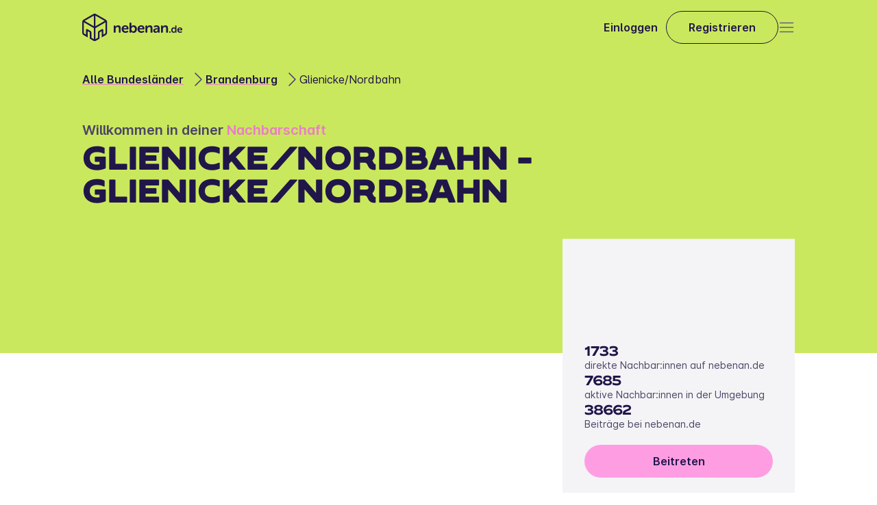

--- FILE ---
content_type: text/html
request_url: https://nebenan.de/hood/glienicke-nordbahn
body_size: 38608
content:
<!DOCTYPE html><!--recwDgufPVig3LavA2Vak--><html lang="de"><head><meta charSet="utf-8"/><meta name="viewport" content="width=device-width, initial-scale=1"/><link rel="stylesheet" href="/_next/static/css/577f89f32b1168dc.css" data-precedence="next"/><link rel="stylesheet" href="/_next/static/css/1034118219ad3dc3.css" data-precedence="next"/><link rel="stylesheet" href="/_next/static/css/94ea6a82d4165241.css" data-precedence="next"/><link rel="stylesheet" href="/_next/static/css/8a347e701a944b48.css" data-precedence="next"/><link rel="stylesheet" href="/_next/static/css/14afa6ba45db7283.css" data-precedence="next"/><link rel="stylesheet" href="/_next/static/css/b821539b4664428a.css" data-precedence="next"/><link rel="stylesheet" href="/_next/static/css/9f8a5a9b773a4a93.css" data-precedence="next"/><link rel="stylesheet" href="/_next/static/css/476061f3c605eb3f.css" data-precedence="next"/><link rel="stylesheet" href="/_next/static/css/a8a5acc71fbf4541.css" data-precedence="next"/><link rel="stylesheet" href="/_next/static/css/e43e90b0732a023b.css" data-precedence="next"/><link rel="stylesheet" href="/_next/static/css/a47fa3c1feebb332.css" data-precedence="next"/><link rel="stylesheet" href="/_next/static/css/3dfe86dabe1ac22a.css" data-precedence="next"/><link rel="stylesheet" href="/_next/static/css/aed3b9d026b95ec2.css" data-precedence="next"/><link rel="stylesheet" href="/_next/static/css/0fd88bded0685be4.css" data-precedence="next"/><link rel="stylesheet" href="/_next/static/css/1fe1f024de1da011.css" data-precedence="next"/><link rel="stylesheet" href="/_next/static/css/5053f542d1cb61a2.css" data-precedence="next"/><link rel="stylesheet" href="/_next/static/css/06a1d1c60f6985fb.css" data-precedence="next"/><link rel="stylesheet" href="/_next/static/css/393e4ce03281abc4.css" data-precedence="next"/><link rel="preload" as="script" fetchPriority="low" href="/_next/static/chunks/webpack-4a0bc7c83fd57fb2.js"/><script src="/_next/static/chunks/6d56a53d-be2fba7a39a0a4e7.js" async=""></script><script src="/_next/static/chunks/2158-f4ad55b9464a661c.js" async=""></script><script src="/_next/static/chunks/main-app-892a9ff152b998f7.js" async=""></script><script src="/_next/static/chunks/5727-2ceb2d1f7f6d8810.js" async=""></script><script src="/_next/static/chunks/9530-14a730dc013b1404.js" async=""></script><script src="/_next/static/chunks/6719-54361189986e33f2.js" async=""></script><script src="/_next/static/chunks/app/layout-5772fc0e405302b2.js" async=""></script><script src="/_next/static/chunks/2e8291a7-098aaec3bbc45a3a.js" async=""></script><script src="/_next/static/chunks/9e2754fa-d32a1d14b018aed6.js" async=""></script><script src="/_next/static/chunks/4602-abe3049ca4333b47.js" async=""></script><script src="/_next/static/chunks/6047-1449feeb31ef4e84.js" async=""></script><script src="/_next/static/chunks/3999-4027dbbcc153ca26.js" async=""></script><script src="/_next/static/chunks/app/global-error-34075eefc7483ff2.js" async=""></script><script src="/_next/static/chunks/120c2625-1075c2456e9255c5.js" async=""></script><script src="/_next/static/chunks/445ec2bf-d0e1f443be85561d.js" async=""></script><script src="/_next/static/chunks/105-b49fdaf0d6edc75e.js" async=""></script><script src="/_next/static/chunks/6496-932b364e3da2e024.js" async=""></script><script src="/_next/static/chunks/app/hood/%5Bslug%5D/page-e9d2ffa23ff4e7ab.js" async=""></script><title>Glienicke/Nordbahn | nebenan.de</title><meta name="description" content="Glienicke/Nordbahn bei nebenan.de. Mach mit und verpasse nichts in deiner Nachbarschaft."/><meta name="robots" content="index, follow"/><meta property="og:title" content="Glienicke/Nordbahn | nebenan.de"/><meta property="og:description" content="Glienicke/Nordbahn bei nebenan.de. Mach mit und verpasse nichts in deiner Nachbarschaft."/><meta property="og:image" content="https://strapi-cms.nebenan.de/"/><meta name="twitter:card" content="summary_large_image"/><meta name="twitter:title" content="Glienicke/Nordbahn | nebenan.de"/><meta name="twitter:description" content="Glienicke/Nordbahn bei nebenan.de. Mach mit und verpasse nichts in deiner Nachbarschaft."/><meta name="twitter:image" content="https://strapi-cms.nebenan.de/"/><link rel="icon" href="/favicon.png"/><link rel="apple-touch-icon" href="/apple-touch-icon.png"/><script src="/_next/static/chunks/polyfills-42372ed130431b0a.js" noModule=""></script></head><body><div hidden=""><!--$--><!--/$--></div><div><div class="page_root__iWTwJ"><header class="Header_root__bH_9p" data-visible="false" data-sticky="false"><nav class="Header_mainNavBar__Gas6w"><a href="/" aria-label="Zur Startseite"><svg xmlns="http://www.w3.org/2000/svg" height="40" fill="none" viewBox="0 0 147 40" class="Logo_logo__t87AK"><g fill="#201649" fill-rule="evenodd" clip-rule="evenodd"><path d="M75.058 16.991a3.8 3.8 0 0 0-3.29 1.689h-.043q.065-.438.062-.881v-3.806a.78.78 0 0 0-.227-.655.78.78 0 0 0-.661-.215h-.91a.8.8 0 0 0-.675.209.8.8 0 0 0-.242.66v12.883a.78.78 0 0 0 .232.647.79.79 0 0 0 .656.215h.73c.589 0 .885-.291.885-.728v-.327a2 2 0 0 0-.044-.452h.044S72.445 28 74.865 28c2.791 0 4.922-2.162 4.922-5.517.007-3.246-1.89-5.49-4.744-5.49zm-.706 8.792c-1.753-.005-2.653-1.59-2.653-3.275 0-2.242 1.327-3.253 2.727-3.253 1.564 0 2.656 1.32 2.656 3.275-.014 2.078-1.23 3.249-2.73 3.253m0 0h.008-.015zm20.525-6.565a4.22 4.22 0 0 1 3.826-2.227c2.386 0 3.761 1.205 3.764 3.996v5.888a.78.78 0 0 1-.888.862h-.91a.777.777 0 0 1-.884-.862v-5.353c0-1.274-.344-2.14-1.692-2.14-1.904 0-3.107 1.543-3.107 3.439v4.053a.77.77 0 0 1-.219.645.77.77 0 0 1-.647.218h-.928a.77.77 0 0 1-.65-.217.77.77 0 0 1-.22-.645v-8.77a.78.78 0 0 1 .224-.644.78.78 0 0 1 .646-.222h.819a.78.78 0 0 1 .645.222c.17.17.25.407.22.644v.636q-.003.24-.04.477zm22.647 0a4.22 4.22 0 0 1 3.826-2.227c2.387 0 3.761 1.205 3.776 3.996v5.888a.77.77 0 0 1-.885.862h-.913a.784.784 0 0 1-.885-.862v-5.353c0-1.274-.336-2.14-1.688-2.14-1.904 0-3.11 1.543-3.11 3.439v4.053a.77.77 0 0 1-.866.863h-.929a.77.77 0 0 1-.647-.218.76.76 0 0 1-.219-.644v-8.77a.78.78 0 0 1 .866-.866h.812a.78.78 0 0 1 .862.866v.636q-.003.24-.04.477zm19.468-2.009h-.676a.565.565 0 0 0-.625.623v2.827q0 .218.029.433h-.029s-.563-1.091-2.277-1.091c-2.061 0-3.53 1.568-3.53 3.977 0 2.35 1.363 3.97 3.472 3.97a2.71 2.71 0 0 0 2.445-1.31h.029a1.3 1.3 0 0 0-.029.27v.298c0 .364.212.564.621.564h.57a.556.556 0 0 0 .625-.623v-9.315a.56.56 0 0 0-.625-.623m-3.209 9.156c-1.147 0-1.944-.939-1.944-2.38 0-1.503.903-2.35 1.959-2.35 1.316 0 1.937 1.157 1.937 2.336 0 1.68-.943 2.394-1.952 2.394m12.302-2.74c0-2.085-1.239-3.617-3.454-3.617-2.343 0-3.958 1.641-3.958 3.977 0 2.158 1.601 3.97 4.188 3.97a5 5 0 0 0 2.643-.757.56.56 0 0 0 .212-.833l-.183-.295c-.198-.364-.472-.39-.855-.21a3.27 3.27 0 0 1-1.681.49 2.22 2.22 0 0 1-2.339-2.085h4.751a.67.67 0 0 0 .676-.64m-5.384-.502c.187-1.015.888-1.685 1.883-1.685.884 0 1.542.626 1.571 1.685zm-12.319 2.75h-.669c-.431 0-.643.212-.643.608v.674a.56.56 0 0 0 .643.622h.669a.568.568 0 0 0 .643-.622v-.674a.563.563 0 0 0-.643-.608m-23.353-8.016a7.8 7.8 0 0 1 3.53-.866h.011c2.789 0 4.455 1.525 4.444 4.181v5.717a.77.77 0 0 1-.227.653.78.78 0 0 1-.661.21h-.712a.77.77 0 0 1-.65-.217.77.77 0 0 1-.22-.646v-.411q-.005-.232.04-.459h-.04a3.93 3.93 0 0 1-3.377 1.98c-1.97 0-3.574-1.237-3.574-3.151 0-3.064 3.888-3.577 6.297-3.577h.442v-.248c0-1.379-.91-1.852-2.007-1.852a4.95 4.95 0 0 0-2.24.597c-.526.21-.932.13-1.184-.364l-.208-.393a.76.76 0 0 1 .336-1.154m2.869 8.13c1.498 0 2.47-1.478 2.47-2.759v-.389h-.442c-1.352 0-3.654.204-3.654 1.772 0 .699.53 1.376 1.626 1.376m-21.77-8.996c3.062 0 4.776 2.122 4.776 5.007a.927.927 0 0 1-.94.881h-6.577c.171 1.896 1.608 2.882 3.234 2.882a4.54 4.54 0 0 0 2.328-.68c.526-.248.906-.186 1.184.29l.252.412a.772.772 0 0 1-.296 1.15 6.9 6.9 0 0 1-3.654 1.051c-3.567 0-5.79-2.51-5.79-5.494 0-3.232 2.248-5.499 5.483-5.499m-.066 1.98c-1.37 0-2.346.928-2.599 2.321h4.791c-.058-1.459-.964-2.321-2.192-2.321m-23.16-1.98c3.063 0 4.777 2.122 4.777 5.007h-.014a.923.923 0 0 1-.91.877h-6.579c.172 1.896 1.608 2.882 3.235 2.882a4.55 4.55 0 0 0 2.328-.68c.526-.248.906-.186 1.184.291l.252.411a.773.773 0 0 1-.296 1.15 6.9 6.9 0 0 1-3.67 1.055c-3.57 0-5.788-2.51-5.788-5.494 0-3.232 2.251-5.499 5.482-5.499m-.062 1.98c-1.374 0-2.346.928-2.602 2.321h4.795c-.058-1.459-.965-2.321-2.193-2.321m-14.315.247a4.22 4.22 0 0 1 3.827-2.227c2.386 0 3.76 1.205 3.76 3.996v5.888a.77.77 0 0 1-.229.65.78.78 0 0 1-.659.212h-.91a.79.79 0 0 1-.656-.215.78.78 0 0 1-.232-.647v-5.353c0-1.274-.336-2.14-1.688-2.14-1.904 0-3.106 1.543-3.106 3.439v4.053a.77.77 0 0 1-.22.645.77.77 0 0 1-.647.218h-.931a.77.77 0 0 1-.648-.218.77.77 0 0 1-.219-.644v-8.77a.77.77 0 0 1 .221-.644.78.78 0 0 1 .645-.222h.83a.78.78 0 0 1 .643.224c.168.169.25.406.22.642v.636q-.004.24-.04.477zM34.39 8.756 20.159.532a3.97 3.97 0 0 0-3.97 0L1.967 8.756A3.94 3.94 0 0 0 0 12.155V27.85a3.92 3.92 0 0 0 1.966 3.391l5.939 3.435v-9.13l2.964 1.696a.41.41 0 0 1 .193.342v8.919l5.117 2.97a4.01 4.01 0 0 0 3.976 0l5.116-2.97v-8.919c.003-.14.08-.27.201-.342l2.96-1.696v9.13l5.943-3.435a3.92 3.92 0 0 0 1.962-3.391V12.155a3.94 3.94 0 0 0-1.947-3.399m-17.4 28.45-3.556-2.057v-7.565a2.75 2.75 0 0 0-1.374-2.383l-4.44-2.548a1.39 1.39 0 0 0-1.383 0c-.427.247-.69.702-.69 1.194v6.72l-2.393-1.36c-.483-.284-.78-.8-.782-1.357V12.62l14.618 8.45zM3.545 10.553l13.445 7.79V2.797zm15.824-7.758 13.442 7.758-13.442 7.79zM33.2 29.207c.486-.28.786-.797.789-1.357V12.62l-14.619 8.45v16.135l3.545-2.056v-7.561a2.76 2.76 0 0 1 1.389-2.384l4.448-2.547a1.39 1.39 0 0 1 1.38.003c.426.246.688.7.688 1.19v6.718z"></path></g></svg><svg xmlns="http://www.w3.org/2000/svg" width="44" height="49" fill="none" viewBox="0 0 44 49" class="Logo_logoMobile__ruljr"><path fill="#201649" fill-rule="evenodd" d="M41.49 10.619 24.488.75a4.72 4.72 0 0 0-4.743 0L2.75 10.62A4.73 4.73 0 0 0 .4 14.697v18.834a4.71 4.71 0 0 0 2.35 4.07l7.096 4.122V30.767l3.541 2.035a.5.5 0 0 1 .232.41v10.703l6.113 3.563a4.77 4.77 0 0 0 4.751 0l6.114-3.563V33.212a.49.49 0 0 1 .24-.41l3.537-2.035v10.956l2.834-1.646 4.266-2.476a4.71 4.71 0 0 0 2.345-4.07V14.697a4.73 4.73 0 0 0-2.327-4.078M20.7 44.757l-4.248-2.467v-9.078a3.3 3.3 0 0 0-1.642-2.86l-5.305-3.057a1.65 1.65 0 0 0-2.476 1.432v8.065l-2.86-1.633a1.9 1.9 0 0 1-.935-1.629V15.256L20.7 25.396zM4.637 12.776l16.065 9.35V3.465zm18.908-9.31 16.06 9.31-16.06 9.35zM40.067 35.16a1.89 1.89 0 0 0 .943-1.629V15.256l-17.466 10.14v19.361l4.235-2.467v-9.074a3.32 3.32 0 0 1 1.66-2.86l5.314-3.057a1.65 1.65 0 0 1 2.471 1.432v8.061z" clip-rule="evenodd"></path></svg></a><div class="Header_buttonRow__ZB_SW"><a class="Link_link__fYBSC Header_login__vOEaE" href="/login"><span class="Markdown_markdown__h7g2l Markdown_markdown--external-links__p7b_q Typography_typography-landing__SSDaP Typography_typography-landing--body-semibold__q3yTT">Einloggen</span></a><a class="Button_baseBtn__qdK8F Button_button__jamPe Button_button--secondary___hrN4 Button_button--small__0bov_ Header_registerButton__X7HL9" href="/register"><span class="Markdown_markdown__h7g2l Markdown_markdown--external-links__p7b_q Typography_typography-landing__SSDaP Typography_typography-landing--body-semibold__q3yTT">Registrieren</span></a></div><div class="Header_menuBtn__U8ESN"><button type="button" tabindex="0" aria-label="Open" class="Button_baseBtn__qdK8F Button_baseBtn__qdK8F IconButton_iconButton__gx2GK IconButton_iconButton__gx2GK"><svg xmlns="http://www.w3.org/2000/svg" width="24" height="24" fill="none" viewBox="0 0 24 24" class="Icon_iconComponent__y2H9t Icon_iconComponent--outlined__w3Qfj" role="presentation"><path stroke="#201649" stroke-linecap="round" stroke-width="1.5" d="M2.5 12h19m-19 6.5h19m-19-13h19"></path></svg></button></div></nav></header><section class="SectionLayout_root__uiTQP"><div class="SectionLayout_content__0I6MD SectionLayout_full__PzVnI"><div class="HeroHood_root__Ynmxx"><div class="HeroHood_background__ZT5Ii"></div><nav class="BreadcrumbsNav_breadcrumb__7bCYZ HeroHood_breadcrumbs__NJ6GO"><span class="BreadcrumbsNav_gradient__it67c"></span><ul class="BreadcrumbsNav_breadcrumbList__cGTpv"><li class="BreadcrumbsNav_breadcrumbItem__mUPAm"><span class="Typography_typography-landing__SSDaP Typography_typography-landing--body__xljdl BreadcrumbsNav_text__RQCwx"><a data-text="Alle Bundesländer" href="/catalog">Alle Bundesländer</a></span><svg xmlns="http://www.w3.org/2000/svg" width="24" height="24" fill="none" viewBox="0 0 24 24" class="Icon_iconComponent__y2H9t Icon_iconComponent--outlined__w3Qfj BreadcrumbsNav_chevronIcon__6K9xx" role="presentation"><path stroke="#201649" stroke-linecap="round" stroke-width="1.5" d="m9 3 8.93 8.93a.1.1 0 0 1 0 .14L9 21"></path></svg></li><li class="BreadcrumbsNav_breadcrumbItem__mUPAm"><span class="Typography_typography-landing__SSDaP Typography_typography-landing--body__xljdl BreadcrumbsNav_text__RQCwx"><a data-text="Brandenburg" href="/catalog/brandenburg">Brandenburg</a></span><svg xmlns="http://www.w3.org/2000/svg" width="24" height="24" fill="none" viewBox="0 0 24 24" class="Icon_iconComponent__y2H9t Icon_iconComponent--outlined__w3Qfj BreadcrumbsNav_chevronIcon__6K9xx" role="presentation"><path stroke="#201649" stroke-linecap="round" stroke-width="1.5" d="m9 3 8.93 8.93a.1.1 0 0 1 0 .14L9 21"></path></svg></li><li class="BreadcrumbsNav_breadcrumbItem__mUPAm"><span class="Markdown_markdown__h7g2l Markdown_markdown--external-links__p7b_q Typography_typography-landing__SSDaP Typography_typography-landing--body__xljdl BreadcrumbsNav_text__RQCwx">Glienicke/Nordbahn</span></li></ul></nav><div class="HeroHood_welcome__iPgaK"><span class="Markdown_markdown__h7g2l Markdown_markdown--external-links__p7b_q Typography_typography-landing__SSDaP Typography_typography-landing--body-large-semibold__EBNdG">Willkommen in deiner <strong>Nachbarschaft</strong></span><h1 class="Markdown_markdown__h7g2l Markdown_markdown--external-links__p7b_q Typography_typography-landing__SSDaP Typography_typography-landing--claim-uppercase__IaFwS">Glienicke/Nordbahn - Glienicke/Nordbahn</h1></div><div class="HeroHood_main__ylTNL"><div class="goodhood-map__kloHO HeroHood_map__Ex1oc"><div></div></div><div class="StatsCard_root__6B1io"><h5 class="Markdown_markdown__h7g2l Markdown_markdown--external-links__p7b_q Typography_typography-landing__SSDaP Typography_typography-landing--h5__mbe5J StatsCard_cardTitle__8CF9s">  </h5><div class="StatsCard_numbersCard__h9LJG"><div class="StatsCard_fact__eHUp4"><h5 class="Typography_typography-landing__SSDaP Typography_typography-landing--h5__mbe5J">1733</h5><span class="Markdown_markdown__h7g2l Markdown_markdown--external-links__p7b_q Typography_typography-landing__SSDaP Typography_typography-landing--detail-small__vzWUo">direkte Nachbar:innen auf nebenan.de</span></div><div class="StatsCard_fact__eHUp4"><h5 class="Typography_typography-landing__SSDaP Typography_typography-landing--h5__mbe5J">7685</h5><span class="Markdown_markdown__h7g2l Markdown_markdown--external-links__p7b_q Typography_typography-landing__SSDaP Typography_typography-landing--detail-small__vzWUo">aktive Nachbar:innen in der Umgebung</span></div><div class="StatsCard_fact__eHUp4"><h5 class="Typography_typography-landing__SSDaP Typography_typography-landing--h5__mbe5J">38662</h5><span class="Markdown_markdown__h7g2l Markdown_markdown--external-links__p7b_q Typography_typography-landing__SSDaP Typography_typography-landing--detail-small__vzWUo">Beiträge bei nebenan.de</span></div><a aria-label="" class="Button_baseBtn__qdK8F Button_button__jamPe Button_button--primary__BRuww Button_button--medium__ZzRaW StatsCard_cta__RCSaf" href="/register" target="_self"><span class="Markdown_markdown__h7g2l Markdown_markdown--external-links__p7b_q Typography_typography-landing__SSDaP Typography_typography-landing--body-semibold__q3yTT">Beitreten</span></a></div></div></div></div></div></section><section class="SectionLayout_root__uiTQP TextMedia_section__NwNc2" id="Was ist nebenan.de?"><div class="SectionLayout_content__0I6MD"><div id="textMediaSection" class="TextMedia_content__39RVY"><div class="TextMedia_mediaWrapper__oUKah"><figure class="TextMedia_media__vbsDM"><img alt="Nachbarn picknicken im Park und unterhalten sich" loading="lazy" width="496" height="372" decoding="async" data-nimg="1" style="color:transparent" srcSet="/nextImageExportOptimizer/7095034619665885-opt-640.WEBP 1x, /nextImageExportOptimizer/7095034619665885-opt-1080.WEBP 2x" src="/nextImageExportOptimizer/7095034619665885-opt-1080.WEBP"/></figure></div><div class="TextMedia_textWrapper__GrIqx"><h2 class="Markdown_markdown__h7g2l Markdown_markdown--external-links__p7b_q Typography_typography-landing__SSDaP Typography_typography-landing--h3___qVjh">Was ist nebenan.de?</h2><span class="Markdown_markdown__h7g2l Markdown_markdown--external-links__p7b_q Typography_typography-landing__SSDaP Typography_typography-landing--body__xljdl TextMedia_description__L28E_">Bei nebenan.de vernetzen sich Menschen aus deiner Nachbarschaft Glienicke/Nordbahn. Sei dabei!</span><div class="TextMedia_cta___Rwex"><a aria-label="" class="Button_baseBtn__qdK8F Button_button__jamPe Button_button--primary__BRuww Button_button--medium__ZzRaW" href="/register" target="_self"><span class="Markdown_markdown__h7g2l Markdown_markdown--external-links__p7b_q Typography_typography-landing__SSDaP Typography_typography-landing--body-semibold__q3yTT">Mehr erfahren</span></a></div></div></div></div></section><section class="SectionLayout_root__uiTQP UgcHood_section__TB9c9"><div class="SectionLayout_content__0I6MD"><div class="UgcHood_content__TLP3Y"><div class="UgcHood_sticky__MJdYd"><p class="Markdown_markdown__h7g2l Markdown_markdown--external-links__p7b_q Typography_typography-landing__SSDaP Typography_typography-landing--h3___qVjh UgcHood_heading__NtE3V">Deine Nachbar:innen interessieren sich für:</p><div class="HoodTags_root__0UqP_ UgcHood_tags__dJC77"><ul class="HoodTags_root__list__Nh6Wi" style="width:1000px"><li class="HoodTags_tag__SBcdU">Kochen</li><li class="HoodTags_tag__SBcdU">Freunde</li><li class="HoodTags_tag__SBcdU">Musik</li><li class="HoodTags_tag__SBcdU">Essen &amp; Trinken</li><li class="HoodTags_tag__SBcdU">Reisen</li><li class="HoodTags_tag__SBcdU">Filme</li><li class="HoodTags_tag__SBcdU">Backen</li><li class="HoodTags_tag__SBcdU">Spazieren gehen</li><li class="HoodTags_tag__SBcdU">Familie</li><li class="HoodTags_tag__SBcdU">Lesen</li></ul></div><a aria-label="" class="Button_baseBtn__qdK8F Button_button__jamPe Button_button--primary__BRuww Button_button--medium__ZzRaW UgcHood_ctaDesktop__Q_i1D" href="/register" target="_self"><span class="Markdown_markdown__h7g2l Markdown_markdown--external-links__p7b_q Typography_typography-landing__SSDaP Typography_typography-landing--body-semibold__q3yTT">Jetzt kostenlos anmelden</span></a></div><div class="UgcHood_feed__Efw3n"><div class="HoodFeed_root__vFDcc"><section class="HoodFeed_list__1Hlkx"><div class="FeedItemCard_root__q6tFU"><figure class="FeedItemCard_imageWrapper__rGu6X"><img alt="Beitragsfoto" loading="lazy" decoding="async" data-nimg="fill" style="position:absolute;height:100%;width:100%;left:0;top:0;right:0;bottom:0;color:transparent" sizes="100vw" srcSet="https://img.nebenan.de/5RBJu515QY-RAjN0t4LyKVFGM66WDCrozk9gofJpne4/w:600/czM6Ly9uZWJlbmFu/ZGUvc3lzdGVtL2hv/b2RfbWVzc2FnZV9n/YWxsZXJ5X2ltYWdl/cy9kYXRhLzA0Ni8x/MjQvMzkzLzU1YzZh/YTVkZmFkNDM3Y2U3/ZDEyZGMzOWM0NjE5/MjM0MjBlNDFlZDYv/b3JpZ2luYWwvQW5k/cm9pZFBpY3R1cmUu/anBn 640w, https://img.nebenan.de/5RBJu515QY-RAjN0t4LyKVFGM66WDCrozk9gofJpne4/w:600/czM6Ly9uZWJlbmFu/ZGUvc3lzdGVtL2hv/b2RfbWVzc2FnZV9n/YWxsZXJ5X2ltYWdl/cy9kYXRhLzA0Ni8x/MjQvMzkzLzU1YzZh/YTVkZmFkNDM3Y2U3/ZDEyZGMzOWM0NjE5/MjM0MjBlNDFlZDYv/b3JpZ2luYWwvQW5k/cm9pZFBpY3R1cmUu/anBn 750w, https://img.nebenan.de/5RBJu515QY-RAjN0t4LyKVFGM66WDCrozk9gofJpne4/w:600/czM6Ly9uZWJlbmFu/ZGUvc3lzdGVtL2hv/b2RfbWVzc2FnZV9n/YWxsZXJ5X2ltYWdl/cy9kYXRhLzA0Ni8x/MjQvMzkzLzU1YzZh/YTVkZmFkNDM3Y2U3/ZDEyZGMzOWM0NjE5/MjM0MjBlNDFlZDYv/b3JpZ2luYWwvQW5k/cm9pZFBpY3R1cmUu/anBn 828w, https://img.nebenan.de/5RBJu515QY-RAjN0t4LyKVFGM66WDCrozk9gofJpne4/w:600/czM6Ly9uZWJlbmFu/ZGUvc3lzdGVtL2hv/b2RfbWVzc2FnZV9n/YWxsZXJ5X2ltYWdl/cy9kYXRhLzA0Ni8x/MjQvMzkzLzU1YzZh/YTVkZmFkNDM3Y2U3/ZDEyZGMzOWM0NjE5/MjM0MjBlNDFlZDYv/b3JpZ2luYWwvQW5k/cm9pZFBpY3R1cmUu/anBn 1080w, https://img.nebenan.de/5RBJu515QY-RAjN0t4LyKVFGM66WDCrozk9gofJpne4/w:600/czM6Ly9uZWJlbmFu/ZGUvc3lzdGVtL2hv/b2RfbWVzc2FnZV9n/YWxsZXJ5X2ltYWdl/cy9kYXRhLzA0Ni8x/MjQvMzkzLzU1YzZh/YTVkZmFkNDM3Y2U3/ZDEyZGMzOWM0NjE5/MjM0MjBlNDFlZDYv/b3JpZ2luYWwvQW5k/cm9pZFBpY3R1cmUu/anBn 1200w, https://img.nebenan.de/5RBJu515QY-RAjN0t4LyKVFGM66WDCrozk9gofJpne4/w:600/czM6Ly9uZWJlbmFu/ZGUvc3lzdGVtL2hv/b2RfbWVzc2FnZV9n/YWxsZXJ5X2ltYWdl/cy9kYXRhLzA0Ni8x/MjQvMzkzLzU1YzZh/YTVkZmFkNDM3Y2U3/ZDEyZGMzOWM0NjE5/MjM0MjBlNDFlZDYv/b3JpZ2luYWwvQW5k/cm9pZFBpY3R1cmUu/anBn 1920w, https://img.nebenan.de/5RBJu515QY-RAjN0t4LyKVFGM66WDCrozk9gofJpne4/w:600/czM6Ly9uZWJlbmFu/ZGUvc3lzdGVtL2hv/b2RfbWVzc2FnZV9n/YWxsZXJ5X2ltYWdl/cy9kYXRhLzA0Ni8x/MjQvMzkzLzU1YzZh/YTVkZmFkNDM3Y2U3/ZDEyZGMzOWM0NjE5/MjM0MjBlNDFlZDYv/b3JpZ2luYWwvQW5k/cm9pZFBpY3R1cmUu/anBn 2048w, https://img.nebenan.de/5RBJu515QY-RAjN0t4LyKVFGM66WDCrozk9gofJpne4/w:600/czM6Ly9uZWJlbmFu/ZGUvc3lzdGVtL2hv/b2RfbWVzc2FnZV9n/YWxsZXJ5X2ltYWdl/cy9kYXRhLzA0Ni8x/MjQvMzkzLzU1YzZh/YTVkZmFkNDM3Y2U3/ZDEyZGMzOWM0NjE5/MjM0MjBlNDFlZDYv/b3JpZ2luYWwvQW5k/cm9pZFBpY3R1cmUu/anBn 3840w" src="https://img.nebenan.de/5RBJu515QY-RAjN0t4LyKVFGM66WDCrozk9gofJpne4/w:600/czM6Ly9uZWJlbmFu/ZGUvc3lzdGVtL2hv/b2RfbWVzc2FnZV9n/YWxsZXJ5X2ltYWdl/cy9kYXRhLzA0Ni8x/MjQvMzkzLzU1YzZh/YTVkZmFkNDM3Y2U3/ZDEyZGMzOWM0NjE5/MjM0MjBlNDFlZDYv/b3JpZ2luYWwvQW5k/cm9pZFBpY3R1cmUu/anBn"/><div class="FeedItemCard_imageTag__MJI3X">€ 100</div></figure><div class="FeedItemCard_headline__F23rZ"><span class="Typography_typography-product__cqJrt Typography_typography-product--body-semibold__wMvVE FeedItemCard_headlineText__moPiI">Esstisch für 8-10 Personen aus Holz</span><div></div><button type="button" tabindex="0" aria-label="report post" class="Button_baseBtn__qdK8F Button_baseBtn__qdK8F IconButton_iconButton__gx2GK IconButton_iconButton__gx2GK"><svg xmlns="http://www.w3.org/2000/svg" width="24" height="24" fill="none" viewBox="0 0 24 24" class="Icon_iconComponent__y2H9t Icon_iconComponent--outlined__w3Qfj" role="presentation"><path stroke="#201649" stroke-width="1.5" d="M6.75 12a.75.75 0 1 1-1.5 0 .75.75 0 0 1 1.5 0Zm6 0a.75.75 0 1 1-1.5 0 .75.75 0 0 1 1.5 0Zm6 0a.75.75 0 1 1-1.5 0 .75.75 0 0 1 1.5 0Z"></path></svg></button></div><span class="Typography_typography-landing__SSDaP Typography_typography-landing--detail-small__vzWUo FeedItemBody_description__HNEsx"><p>Der Tisch ist in Ordnung.Er hat Gebrauchspuren, ist 6 Jahre alt und wurde bei Jysk gekauft. Der Preis ist verhandelbar. Für 25 € kann eine Zusatzplatte erworben werden  (bearbeitet)</p></span></div><div class="FeedItemCard_root__q6tFU"><figure class="FeedItemCard_imageWrapper__rGu6X"><img alt="Beitragsfoto" loading="lazy" decoding="async" data-nimg="fill" style="position:absolute;height:100%;width:100%;left:0;top:0;right:0;bottom:0;color:transparent" sizes="100vw" srcSet="https://img.nebenan.de/9ijdbqx5_Y2S_liF6LL_IwlmsNemDupF2N-VVeq6B8E/w:600/czM6Ly9uZWJlbmFu/ZGUvc3lzdGVtL2hv/b2RfbWVzc2FnZV9n/YWxsZXJ5X2ltYWdl/cy9kYXRhLzA0Ni8x/MjIvNTg1L2VhMDg2/ZTRiZTYyN2ViMWIx/NTgyNDY3YWIyYWJi/MzY1YTdmOTMxMjEv/b3JpZ2luYWwvQW5k/cm9pZFBpY3R1cmUu/anBn 640w, https://img.nebenan.de/9ijdbqx5_Y2S_liF6LL_IwlmsNemDupF2N-VVeq6B8E/w:600/czM6Ly9uZWJlbmFu/ZGUvc3lzdGVtL2hv/b2RfbWVzc2FnZV9n/YWxsZXJ5X2ltYWdl/cy9kYXRhLzA0Ni8x/MjIvNTg1L2VhMDg2/ZTRiZTYyN2ViMWIx/NTgyNDY3YWIyYWJi/MzY1YTdmOTMxMjEv/b3JpZ2luYWwvQW5k/cm9pZFBpY3R1cmUu/anBn 750w, https://img.nebenan.de/9ijdbqx5_Y2S_liF6LL_IwlmsNemDupF2N-VVeq6B8E/w:600/czM6Ly9uZWJlbmFu/ZGUvc3lzdGVtL2hv/b2RfbWVzc2FnZV9n/YWxsZXJ5X2ltYWdl/cy9kYXRhLzA0Ni8x/MjIvNTg1L2VhMDg2/ZTRiZTYyN2ViMWIx/NTgyNDY3YWIyYWJi/MzY1YTdmOTMxMjEv/b3JpZ2luYWwvQW5k/cm9pZFBpY3R1cmUu/anBn 828w, https://img.nebenan.de/9ijdbqx5_Y2S_liF6LL_IwlmsNemDupF2N-VVeq6B8E/w:600/czM6Ly9uZWJlbmFu/ZGUvc3lzdGVtL2hv/b2RfbWVzc2FnZV9n/YWxsZXJ5X2ltYWdl/cy9kYXRhLzA0Ni8x/MjIvNTg1L2VhMDg2/ZTRiZTYyN2ViMWIx/NTgyNDY3YWIyYWJi/MzY1YTdmOTMxMjEv/b3JpZ2luYWwvQW5k/cm9pZFBpY3R1cmUu/anBn 1080w, https://img.nebenan.de/9ijdbqx5_Y2S_liF6LL_IwlmsNemDupF2N-VVeq6B8E/w:600/czM6Ly9uZWJlbmFu/ZGUvc3lzdGVtL2hv/b2RfbWVzc2FnZV9n/YWxsZXJ5X2ltYWdl/cy9kYXRhLzA0Ni8x/MjIvNTg1L2VhMDg2/ZTRiZTYyN2ViMWIx/NTgyNDY3YWIyYWJi/MzY1YTdmOTMxMjEv/b3JpZ2luYWwvQW5k/cm9pZFBpY3R1cmUu/anBn 1200w, https://img.nebenan.de/9ijdbqx5_Y2S_liF6LL_IwlmsNemDupF2N-VVeq6B8E/w:600/czM6Ly9uZWJlbmFu/ZGUvc3lzdGVtL2hv/b2RfbWVzc2FnZV9n/YWxsZXJ5X2ltYWdl/cy9kYXRhLzA0Ni8x/MjIvNTg1L2VhMDg2/ZTRiZTYyN2ViMWIx/NTgyNDY3YWIyYWJi/MzY1YTdmOTMxMjEv/b3JpZ2luYWwvQW5k/cm9pZFBpY3R1cmUu/anBn 1920w, https://img.nebenan.de/9ijdbqx5_Y2S_liF6LL_IwlmsNemDupF2N-VVeq6B8E/w:600/czM6Ly9uZWJlbmFu/ZGUvc3lzdGVtL2hv/b2RfbWVzc2FnZV9n/YWxsZXJ5X2ltYWdl/cy9kYXRhLzA0Ni8x/MjIvNTg1L2VhMDg2/ZTRiZTYyN2ViMWIx/NTgyNDY3YWIyYWJi/MzY1YTdmOTMxMjEv/b3JpZ2luYWwvQW5k/cm9pZFBpY3R1cmUu/anBn 2048w, https://img.nebenan.de/9ijdbqx5_Y2S_liF6LL_IwlmsNemDupF2N-VVeq6B8E/w:600/czM6Ly9uZWJlbmFu/ZGUvc3lzdGVtL2hv/b2RfbWVzc2FnZV9n/YWxsZXJ5X2ltYWdl/cy9kYXRhLzA0Ni8x/MjIvNTg1L2VhMDg2/ZTRiZTYyN2ViMWIx/NTgyNDY3YWIyYWJi/MzY1YTdmOTMxMjEv/b3JpZ2luYWwvQW5k/cm9pZFBpY3R1cmUu/anBn 3840w" src="https://img.nebenan.de/9ijdbqx5_Y2S_liF6LL_IwlmsNemDupF2N-VVeq6B8E/w:600/czM6Ly9uZWJlbmFu/ZGUvc3lzdGVtL2hv/b2RfbWVzc2FnZV9n/YWxsZXJ5X2ltYWdl/cy9kYXRhLzA0Ni8x/MjIvNTg1L2VhMDg2/ZTRiZTYyN2ViMWIx/NTgyNDY3YWIyYWJi/MzY1YTdmOTMxMjEv/b3JpZ2luYWwvQW5k/cm9pZFBpY3R1cmUu/anBn"/></figure><div class="FeedItemCard_headline__F23rZ"><span class="Typography_typography-product__cqJrt Typography_typography-product--body-semibold__wMvVE FeedItemCard_headlineText__moPiI">Suche !!!!!!  Luftpolstertaschen</span><div></div><button type="button" tabindex="0" aria-label="report post" class="Button_baseBtn__qdK8F Button_baseBtn__qdK8F IconButton_iconButton__gx2GK IconButton_iconButton__gx2GK"><svg xmlns="http://www.w3.org/2000/svg" width="24" height="24" fill="none" viewBox="0 0 24 24" class="Icon_iconComponent__y2H9t Icon_iconComponent--outlined__w3Qfj" role="presentation"><path stroke="#201649" stroke-width="1.5" d="M6.75 12a.75.75 0 1 1-1.5 0 .75.75 0 0 1 1.5 0Zm6 0a.75.75 0 1 1-1.5 0 .75.75 0 0 1 1.5 0Zm6 0a.75.75 0 1 1-1.5 0 .75.75 0 0 1 1.5 0Z"></path></svg></button></div><span class="Typography_typography-landing__SSDaP Typography_typography-landing--detail-small__vzWUo FeedItemBody_description__HNEsx"><p>Nabend , suche solche Luftpolstertaschen</p></span></div><div class="FeedItemCard_root__q6tFU"><figure class="FeedItemCard_imageWrapper__rGu6X"><img alt="Beitragsfoto" loading="lazy" decoding="async" data-nimg="fill" style="position:absolute;height:100%;width:100%;left:0;top:0;right:0;bottom:0;color:transparent" sizes="100vw" srcSet="https://img.nebenan.de/P1MBLMTYzY4ZQSTyIdyIkoiRLDVuA97MICkBdbVlZJo/w:600/czM6Ly9uZWJlbmFu/ZGUvc3lzdGVtL2hv/b2RfbWVzc2FnZV9n/YWxsZXJ5X2ltYWdl/cy9kYXRhLzA0Ni8x/MjEvMjA4LzBjMDcy/MDU5OTUzZTAyYWFl/YmQwMTAwM2M5ZmY5/M2FiYzEzOGMxZDcv/b3JpZ2luYWwvMTAw/MDAxNzY0NS5qcGc 640w, https://img.nebenan.de/P1MBLMTYzY4ZQSTyIdyIkoiRLDVuA97MICkBdbVlZJo/w:600/czM6Ly9uZWJlbmFu/ZGUvc3lzdGVtL2hv/b2RfbWVzc2FnZV9n/YWxsZXJ5X2ltYWdl/cy9kYXRhLzA0Ni8x/MjEvMjA4LzBjMDcy/MDU5OTUzZTAyYWFl/YmQwMTAwM2M5ZmY5/M2FiYzEzOGMxZDcv/b3JpZ2luYWwvMTAw/MDAxNzY0NS5qcGc 750w, https://img.nebenan.de/P1MBLMTYzY4ZQSTyIdyIkoiRLDVuA97MICkBdbVlZJo/w:600/czM6Ly9uZWJlbmFu/ZGUvc3lzdGVtL2hv/b2RfbWVzc2FnZV9n/YWxsZXJ5X2ltYWdl/cy9kYXRhLzA0Ni8x/MjEvMjA4LzBjMDcy/MDU5OTUzZTAyYWFl/YmQwMTAwM2M5ZmY5/M2FiYzEzOGMxZDcv/b3JpZ2luYWwvMTAw/MDAxNzY0NS5qcGc 828w, https://img.nebenan.de/P1MBLMTYzY4ZQSTyIdyIkoiRLDVuA97MICkBdbVlZJo/w:600/czM6Ly9uZWJlbmFu/ZGUvc3lzdGVtL2hv/b2RfbWVzc2FnZV9n/YWxsZXJ5X2ltYWdl/cy9kYXRhLzA0Ni8x/MjEvMjA4LzBjMDcy/MDU5OTUzZTAyYWFl/YmQwMTAwM2M5ZmY5/M2FiYzEzOGMxZDcv/b3JpZ2luYWwvMTAw/MDAxNzY0NS5qcGc 1080w, https://img.nebenan.de/P1MBLMTYzY4ZQSTyIdyIkoiRLDVuA97MICkBdbVlZJo/w:600/czM6Ly9uZWJlbmFu/ZGUvc3lzdGVtL2hv/b2RfbWVzc2FnZV9n/YWxsZXJ5X2ltYWdl/cy9kYXRhLzA0Ni8x/MjEvMjA4LzBjMDcy/MDU5OTUzZTAyYWFl/YmQwMTAwM2M5ZmY5/M2FiYzEzOGMxZDcv/b3JpZ2luYWwvMTAw/MDAxNzY0NS5qcGc 1200w, https://img.nebenan.de/P1MBLMTYzY4ZQSTyIdyIkoiRLDVuA97MICkBdbVlZJo/w:600/czM6Ly9uZWJlbmFu/ZGUvc3lzdGVtL2hv/b2RfbWVzc2FnZV9n/YWxsZXJ5X2ltYWdl/cy9kYXRhLzA0Ni8x/MjEvMjA4LzBjMDcy/MDU5OTUzZTAyYWFl/YmQwMTAwM2M5ZmY5/M2FiYzEzOGMxZDcv/b3JpZ2luYWwvMTAw/MDAxNzY0NS5qcGc 1920w, https://img.nebenan.de/P1MBLMTYzY4ZQSTyIdyIkoiRLDVuA97MICkBdbVlZJo/w:600/czM6Ly9uZWJlbmFu/ZGUvc3lzdGVtL2hv/b2RfbWVzc2FnZV9n/YWxsZXJ5X2ltYWdl/cy9kYXRhLzA0Ni8x/MjEvMjA4LzBjMDcy/MDU5OTUzZTAyYWFl/YmQwMTAwM2M5ZmY5/M2FiYzEzOGMxZDcv/b3JpZ2luYWwvMTAw/MDAxNzY0NS5qcGc 2048w, https://img.nebenan.de/P1MBLMTYzY4ZQSTyIdyIkoiRLDVuA97MICkBdbVlZJo/w:600/czM6Ly9uZWJlbmFu/ZGUvc3lzdGVtL2hv/b2RfbWVzc2FnZV9n/YWxsZXJ5X2ltYWdl/cy9kYXRhLzA0Ni8x/MjEvMjA4LzBjMDcy/MDU5OTUzZTAyYWFl/YmQwMTAwM2M5ZmY5/M2FiYzEzOGMxZDcv/b3JpZ2luYWwvMTAw/MDAxNzY0NS5qcGc 3840w" src="https://img.nebenan.de/P1MBLMTYzY4ZQSTyIdyIkoiRLDVuA97MICkBdbVlZJo/w:600/czM6Ly9uZWJlbmFu/ZGUvc3lzdGVtL2hv/b2RfbWVzc2FnZV9n/YWxsZXJ5X2ltYWdl/cy9kYXRhLzA0Ni8x/MjEvMjA4LzBjMDcy/MDU5OTUzZTAyYWFl/YmQwMTAwM2M5ZmY5/M2FiYzEzOGMxZDcv/b3JpZ2luYWwvMTAw/MDAxNzY0NS5qcGc"/><div class="FeedItemCard_imageTag__MJI3X">€ 25</div></figure><div class="FeedItemCard_headline__F23rZ"><span class="Typography_typography-product__cqJrt Typography_typography-product--body-semibold__wMvVE FeedItemCard_headlineText__moPiI">3 mal 140mm Lüfter Fractal design X2 GP 14 </span><div></div><button type="button" tabindex="0" aria-label="report post" class="Button_baseBtn__qdK8F Button_baseBtn__qdK8F IconButton_iconButton__gx2GK IconButton_iconButton__gx2GK"><svg xmlns="http://www.w3.org/2000/svg" width="24" height="24" fill="none" viewBox="0 0 24 24" class="Icon_iconComponent__y2H9t Icon_iconComponent--outlined__w3Qfj" role="presentation"><path stroke="#201649" stroke-width="1.5" d="M6.75 12a.75.75 0 1 1-1.5 0 .75.75 0 0 1 1.5 0Zm6 0a.75.75 0 1 1-1.5 0 .75.75 0 0 1 1.5 0Zm6 0a.75.75 0 1 1-1.5 0 .75.75 0 0 1 1.5 0Z"></path></svg></button></div><span class="Typography_typography-landing__SSDaP Typography_typography-landing--detail-small__vzWUo FeedItemBody_description__HNEsx"><p>Neu und unbenutzt!</p></span></div><div class="FeedItemCard_root__q6tFU"><figure class="FeedItemCard_imageWrapper__rGu6X"><img alt="Beitragsfoto" loading="lazy" decoding="async" data-nimg="fill" style="position:absolute;height:100%;width:100%;left:0;top:0;right:0;bottom:0;color:transparent" sizes="100vw" srcSet="https://img.nebenan.de/lBGap75IMNhMiz2WIEmCIDB4W1XljqhLtyk0o_fXtII/w:600/czM6Ly9uZWJlbmFu/ZGUvc3lzdGVtL2hv/b2RfbWVzc2FnZV9n/YWxsZXJ5X2ltYWdl/cy9kYXRhLzA0Ni8x/MTYvNzYxLzZiZjFl/MmYwZDEzMDllZWFk/ZWI2MjljOWIyN2Zm/NTdiNTQzNjhkZjQv/b3JpZ2luYWwvMjAy/NjAxMjBfMTYyMTI1/LmpwZw 640w, https://img.nebenan.de/lBGap75IMNhMiz2WIEmCIDB4W1XljqhLtyk0o_fXtII/w:600/czM6Ly9uZWJlbmFu/ZGUvc3lzdGVtL2hv/b2RfbWVzc2FnZV9n/YWxsZXJ5X2ltYWdl/cy9kYXRhLzA0Ni8x/MTYvNzYxLzZiZjFl/MmYwZDEzMDllZWFk/ZWI2MjljOWIyN2Zm/NTdiNTQzNjhkZjQv/b3JpZ2luYWwvMjAy/NjAxMjBfMTYyMTI1/LmpwZw 750w, https://img.nebenan.de/lBGap75IMNhMiz2WIEmCIDB4W1XljqhLtyk0o_fXtII/w:600/czM6Ly9uZWJlbmFu/ZGUvc3lzdGVtL2hv/b2RfbWVzc2FnZV9n/YWxsZXJ5X2ltYWdl/cy9kYXRhLzA0Ni8x/MTYvNzYxLzZiZjFl/MmYwZDEzMDllZWFk/ZWI2MjljOWIyN2Zm/NTdiNTQzNjhkZjQv/b3JpZ2luYWwvMjAy/NjAxMjBfMTYyMTI1/LmpwZw 828w, https://img.nebenan.de/lBGap75IMNhMiz2WIEmCIDB4W1XljqhLtyk0o_fXtII/w:600/czM6Ly9uZWJlbmFu/ZGUvc3lzdGVtL2hv/b2RfbWVzc2FnZV9n/YWxsZXJ5X2ltYWdl/cy9kYXRhLzA0Ni8x/MTYvNzYxLzZiZjFl/MmYwZDEzMDllZWFk/ZWI2MjljOWIyN2Zm/NTdiNTQzNjhkZjQv/b3JpZ2luYWwvMjAy/NjAxMjBfMTYyMTI1/LmpwZw 1080w, https://img.nebenan.de/lBGap75IMNhMiz2WIEmCIDB4W1XljqhLtyk0o_fXtII/w:600/czM6Ly9uZWJlbmFu/ZGUvc3lzdGVtL2hv/b2RfbWVzc2FnZV9n/YWxsZXJ5X2ltYWdl/cy9kYXRhLzA0Ni8x/MTYvNzYxLzZiZjFl/MmYwZDEzMDllZWFk/ZWI2MjljOWIyN2Zm/NTdiNTQzNjhkZjQv/b3JpZ2luYWwvMjAy/NjAxMjBfMTYyMTI1/LmpwZw 1200w, https://img.nebenan.de/lBGap75IMNhMiz2WIEmCIDB4W1XljqhLtyk0o_fXtII/w:600/czM6Ly9uZWJlbmFu/ZGUvc3lzdGVtL2hv/b2RfbWVzc2FnZV9n/YWxsZXJ5X2ltYWdl/cy9kYXRhLzA0Ni8x/MTYvNzYxLzZiZjFl/MmYwZDEzMDllZWFk/ZWI2MjljOWIyN2Zm/NTdiNTQzNjhkZjQv/b3JpZ2luYWwvMjAy/NjAxMjBfMTYyMTI1/LmpwZw 1920w, https://img.nebenan.de/lBGap75IMNhMiz2WIEmCIDB4W1XljqhLtyk0o_fXtII/w:600/czM6Ly9uZWJlbmFu/ZGUvc3lzdGVtL2hv/b2RfbWVzc2FnZV9n/YWxsZXJ5X2ltYWdl/cy9kYXRhLzA0Ni8x/MTYvNzYxLzZiZjFl/MmYwZDEzMDllZWFk/ZWI2MjljOWIyN2Zm/NTdiNTQzNjhkZjQv/b3JpZ2luYWwvMjAy/NjAxMjBfMTYyMTI1/LmpwZw 2048w, https://img.nebenan.de/lBGap75IMNhMiz2WIEmCIDB4W1XljqhLtyk0o_fXtII/w:600/czM6Ly9uZWJlbmFu/ZGUvc3lzdGVtL2hv/b2RfbWVzc2FnZV9n/YWxsZXJ5X2ltYWdl/cy9kYXRhLzA0Ni8x/MTYvNzYxLzZiZjFl/MmYwZDEzMDllZWFk/ZWI2MjljOWIyN2Zm/NTdiNTQzNjhkZjQv/b3JpZ2luYWwvMjAy/NjAxMjBfMTYyMTI1/LmpwZw 3840w" src="https://img.nebenan.de/lBGap75IMNhMiz2WIEmCIDB4W1XljqhLtyk0o_fXtII/w:600/czM6Ly9uZWJlbmFu/ZGUvc3lzdGVtL2hv/b2RfbWVzc2FnZV9n/YWxsZXJ5X2ltYWdl/cy9kYXRhLzA0Ni8x/MTYvNzYxLzZiZjFl/MmYwZDEzMDllZWFk/ZWI2MjljOWIyN2Zm/NTdiNTQzNjhkZjQv/b3JpZ2luYWwvMjAy/NjAxMjBfMTYyMTI1/LmpwZw"/><div class="FeedItemCard_imageTag__MJI3X">€ 12</div></figure><div class="FeedItemCard_headline__F23rZ"><span class="Typography_typography-product__cqJrt Typography_typography-product--body-semibold__wMvVE FeedItemCard_headlineText__moPiI">Kleine Kodakkamera</span><div></div><button type="button" tabindex="0" aria-label="report post" class="Button_baseBtn__qdK8F Button_baseBtn__qdK8F IconButton_iconButton__gx2GK IconButton_iconButton__gx2GK"><svg xmlns="http://www.w3.org/2000/svg" width="24" height="24" fill="none" viewBox="0 0 24 24" class="Icon_iconComponent__y2H9t Icon_iconComponent--outlined__w3Qfj" role="presentation"><path stroke="#201649" stroke-width="1.5" d="M6.75 12a.75.75 0 1 1-1.5 0 .75.75 0 0 1 1.5 0Zm6 0a.75.75 0 1 1-1.5 0 .75.75 0 0 1 1.5 0Zm6 0a.75.75 0 1 1-1.5 0 .75.75 0 0 1 1.5 0Z"></path></svg></button></div><span class="Typography_typography-landing__SSDaP Typography_typography-landing--detail-small__vzWUo FeedItemBody_description__HNEsx"><p>... Modell siehe Foto</p></span></div></section></div></div><a aria-label="" class="Button_baseBtn__qdK8F Button_button__jamPe Button_button--primary__BRuww Button_button--medium__ZzRaW UgcHood_ctaMobile__3jUH0" href="/register" target="_self"><span class="Markdown_markdown__h7g2l Markdown_markdown--external-links__p7b_q Typography_typography-landing__SSDaP Typography_typography-landing--body-semibold__q3yTT">Jetzt kostenlos anmelden</span></a></div></div></section><section class="SectionLayout_root__uiTQP AppTeaser_root___j5dG" id="Lade die **nebenan.de** App herunter"><div class="SectionLayout_content__0I6MD"><div class="AppTeaser_content__jVVDF"><span class="Markdown_markdown__h7g2l Markdown_markdown--external-links__p7b_q Typography_typography-landing__SSDaP Typography_typography-landing--claim-uppercase__IaFwS AppTeaser_heading__T_Kfb">Lade die <strong>nebenan.de</strong> App herunter</span><div class="AppTeaser_actions__WKhSm"><a aria-label="Jetzt im App Store laden" class="Button_baseBtn__qdK8F" href="https://itunes.apple.com/de/app/id1148895169?mt=8&amp;utm_source=website_footer&amp;utm_medium=dl_buttons&amp;utm_campaign=app_launch&amp;utm_term=iOS"><svg xmlns="http://www.w3.org/2000/svg" width="120" height="40" viewBox="0 0 119.664 40"><path d="M110.135 0H9.535Q8.986 0 8.44.002q-.457.004-.919.013A13 13 0 0 0 5.517.19a6.7 6.7 0 0 0-1.9.627 6.4 6.4 0 0 0-1.62 1.18A6.3 6.3 0 0 0 .82 3.617a6.6 6.6 0 0 0-.625 1.903 13 13 0 0 0-.179 2.002c-.01.307-.01.615-.015.921V31.56c.005.31.006.61.015.921a13 13 0 0 0 .18 2.002 6.6 6.6 0 0 0 .624 1.905A6.2 6.2 0 0 0 1.998 38a6.3 6.3 0 0 0 1.618 1.179 6.7 6.7 0 0 0 1.901.63 13.5 13.5 0 0 0 2.004.177c.31.007.613.011.919.011.366.002.728.002 1.095.002h100.6c.36 0 .724 0 1.084-.002.304 0 .617-.004.922-.01a13 13 0 0 0 2-.178 6.8 6.8 0 0 0 1.908-.63A6.3 6.3 0 0 0 117.666 38a6.4 6.4 0 0 0 1.182-1.614 6.6 6.6 0 0 0 .619-1.905 13.5 13.5 0 0 0 .185-2.002c.004-.31.004-.61.004-.921.008-.364.008-.725.008-1.094V9.536q.002-.549-.008-1.092.001-.46-.004-.92a13.5 13.5 0 0 0-.185-2.003 6.6 6.6 0 0 0-.62-1.903 6.47 6.47 0 0 0-2.798-2.8 6.8 6.8 0 0 0-1.908-.627 13 13 0 0 0-2-.176c-.305-.005-.618-.011-.922-.013-.36-.002-.725-.002-1.084-.002Z" style="fill:#a6a6a6"></path><path d="M8.445 39.125c-.305 0-.602-.004-.904-.01a13 13 0 0 1-1.87-.164 5.9 5.9 0 0 1-1.656-.548 5.4 5.4 0 0 1-1.397-1.016 5.3 5.3 0 0 1-1.02-1.397 5.7 5.7 0 0 1-.544-1.657 12.4 12.4 0 0 1-.166-1.875c-.007-.21-.015-.913-.015-.913v-23.1s.009-.692.015-.895a12.4 12.4 0 0 1 .165-1.872 5.8 5.8 0 0 1 .544-1.662 5.4 5.4 0 0 1 1.015-1.398 5.6 5.6 0 0 1 1.402-1.023 5.8 5.8 0 0 1 1.653-.544A12.6 12.6 0 0 1 7.543.887l.902-.012h102.769l.913.013a12.4 12.4 0 0 1 1.858.162 6 6 0 0 1 1.671.548 5.6 5.6 0 0 1 2.415 2.42 5.8 5.8 0 0 1 .535 1.649 13 13 0 0 1 .174 1.887c.003.283.003.588.003.89.008.375.008.732.008 1.092v20.929c0 .363 0 .718-.008 1.075 0 .325 0 .623-.004.93a13 13 0 0 1-.17 1.853 5.7 5.7 0 0 1-.54 1.67 5.5 5.5 0 0 1-1.016 1.386 5.4 5.4 0 0 1-1.4 1.022 5.9 5.9 0 0 1-1.668.55 12.5 12.5 0 0 1-1.869.163c-.293.007-.6.011-.897.011l-1.084.002Z"></path><g data-name="&lt;Group&gt;"><g data-name="&lt;Group&gt;"><path d="M24.769 20.3a4.95 4.95 0 0 1 2.356-4.151 5.07 5.07 0 0 0-3.99-2.158c-1.68-.176-3.308 1.005-4.164 1.005-.872 0-2.19-.988-3.608-.958a5.32 5.32 0 0 0-4.473 2.728c-1.934 3.348-.491 8.269 1.361 10.976.927 1.325 2.01 2.805 3.428 2.753 1.387-.058 1.905-.885 3.58-.885 1.658 0 2.144.885 3.59.852 1.489-.025 2.426-1.332 3.32-2.67a11 11 0 0 0 1.52-3.092 4.78 4.78 0 0 1-2.92-4.4M22.037 12.21a4.87 4.87 0 0 0 1.115-3.49 4.96 4.96 0 0 0-3.208 1.66A4.64 4.64 0 0 0 18.8 13.74a4.1 4.1 0 0 0 3.237-1.53" data-name="&lt;Path&gt;" style="fill:#fff"></path></g><path d="M42.302 27.14H37.57l-1.137 3.356h-2.005l4.484-12.418h2.083l4.483 12.418h-2.039Zm-4.243-1.55h3.752l-1.85-5.446h-.051ZM55.16 25.97c0 2.813-1.506 4.62-3.779 4.62a3.07 3.07 0 0 1-2.848-1.583h-.043v4.484H46.63V21.442h1.8v1.506h.033a3.21 3.21 0 0 1 2.883-1.6c2.298 0 3.813 1.816 3.813 4.622m-1.91 0c0-1.833-.948-3.038-2.393-3.038-1.42 0-2.375 1.23-2.375 3.038 0 1.824.955 3.046 2.375 3.046 1.445 0 2.393-1.197 2.393-3.046M65.125 25.97c0 2.813-1.506 4.62-3.779 4.62a3.07 3.07 0 0 1-2.848-1.583h-.043v4.484h-1.859V21.442h1.799v1.506h.034a3.21 3.21 0 0 1 2.883-1.6c2.298 0 3.813 1.816 3.813 4.622m-1.91 0c0-1.833-.948-3.038-2.393-3.038-1.42 0-2.375 1.23-2.375 3.038 0 1.824.955 3.046 2.375 3.046 1.445 0 2.392-1.197 2.392-3.046M71.71 27.036c.138 1.232 1.334 2.04 2.97 2.04 1.566 0 2.693-.808 2.693-1.919 0-.964-.68-1.54-2.29-1.936l-1.609-.388c-2.28-.55-3.339-1.617-3.339-3.348 0-2.142 1.867-3.614 4.519-3.614 2.624 0 4.423 1.472 4.483 3.614h-1.876c-.112-1.239-1.136-1.987-2.634-1.987s-2.521.757-2.521 1.858c0 .878.654 1.395 2.255 1.79l1.368.336c2.548.603 3.606 1.626 3.606 3.443 0 2.323-1.85 3.778-4.793 3.778-2.754 0-4.614-1.42-4.734-3.667ZM83.346 19.3v2.142h1.722v1.472h-1.722v4.991c0 .776.345 1.137 1.102 1.137a6 6 0 0 0 .611-.043v1.463a5 5 0 0 1-1.032.086c-1.833 0-2.548-.689-2.548-2.445v-5.189h-1.316v-1.472h1.316V19.3ZM86.065 25.97c0-2.849 1.678-4.639 4.294-4.639 2.625 0 4.295 1.79 4.295 4.639 0 2.856-1.661 4.638-4.295 4.638s-4.294-1.782-4.294-4.638m6.695 0c0-1.954-.895-3.108-2.401-3.108s-2.4 1.162-2.4 3.108c0 1.962.894 3.106 2.4 3.106s2.401-1.144 2.401-3.106M96.186 21.442h1.773v1.541h.043a2.16 2.16 0 0 1 2.177-1.635 3 3 0 0 1 .637.069v1.738a2.6 2.6 0 0 0-.835-.112 1.873 1.873 0 0 0-1.937 2.083v5.37h-1.858ZM109.384 27.837c-.25 1.643-1.85 2.771-3.898 2.771-2.634 0-4.269-1.764-4.269-4.595 0-2.84 1.644-4.682 4.19-4.682 2.506 0 4.08 1.72 4.08 4.466v.637h-6.394v.112a2.358 2.358 0 0 0 2.436 2.564 2.05 2.05 0 0 0 2.09-1.273Zm-6.282-2.702h4.526a2.177 2.177 0 0 0-2.22-2.298 2.29 2.29 0 0 0-2.306 2.298" style="fill:#fff"></path></g><g data-name="&lt;Group&gt;"><path d="M39.393 14.698H35.67V8.73h.927v5.115h2.795ZM40.33 13.424c0-.81.603-1.278 1.674-1.344l1.22-.07v-.389c0-.475-.315-.744-.922-.744-.496 0-.84.182-.939.5h-.86c.09-.773.818-1.27 1.84-1.27 1.129 0 1.765.563 1.765 1.514v3.077h-.855v-.633h-.07a1.52 1.52 0 0 1-1.353.707 1.36 1.36 0 0 1-1.5-1.348m2.894-.384v-.377l-1.1.07c-.62.042-.901.253-.901.65 0 .405.351.64.835.64a1.06 1.06 0 0 0 1.166-.983M45.276 12.444c0-1.423.732-2.324 1.87-2.324a1.48 1.48 0 0 1 1.38.79h.067V8.437h.888v6.26h-.851v-.71h-.07a1.56 1.56 0 0 1-1.414.785c-1.146 0-1.87-.901-1.87-2.328m.918 0c0 .955.45 1.53 1.204 1.53.749 0 1.211-.583 1.211-1.526 0-.938-.467-1.53-1.211-1.53-.749 0-1.204.58-1.204 1.526M54.747 13.482a1.83 1.83 0 0 1-1.951 1.303 2.045 2.045 0 0 1-2.08-2.325 2.077 2.077 0 0 1 2.076-2.352c1.253 0 2.009.856 2.009 2.27v.31h-3.18v.05a1.19 1.19 0 0 0 1.2 1.29 1.08 1.08 0 0 0 1.07-.546Zm-3.126-1.451h2.275a1.086 1.086 0 0 0-1.109-1.167 1.15 1.15 0 0 0-1.166 1.167M55.994 10.195h.856v.715h.066a1.35 1.35 0 0 1 1.344-.802 1.465 1.465 0 0 1 1.558 1.675v2.915h-.888v-2.692c0-.724-.315-1.084-.972-1.084a1.033 1.033 0 0 0-1.075 1.141v2.635h-.889ZM63.52 8.863a.576.576 0 1 1 .575.542.547.547 0 0 1-.575-.542m.132 1.332h.885v4.503h-.885ZM65.971 10.195h.856v.723h.066a1.364 1.364 0 0 1 2.493 0h.07a1.46 1.46 0 0 1 1.37-.81 1.338 1.338 0 0 1 1.438 1.488v3.102h-.888v-2.87c0-.608-.29-.906-.873-.906a.91.91 0 0 0-.95.943v2.833h-.874V11.74a.785.785 0 0 0-.868-.819.97.97 0 0 0-.951 1.022v2.754h-.889Z" style="fill:#fff"></path></g></svg></a><a aria-label="Jetzt bei Google Play laden" class="Button_baseBtn__qdK8F" href="https://play.google.com/store/apps/details?id=de.nebenan.app&amp;utm_source=website_footer&amp;utm_medium=dl_buttons&amp;utm_campaign=app_launch&amp;utm_term=android&amp;pcampaignid=MKT-Other-global-all-co-prtnr-py-PartBadge-Mar2515-1"><svg xmlns="http://www.w3.org/2000/svg" id="Ebene_2" viewBox="0 0 135 40" height="40" width="135"><defs><style>.cls-5{fill:#fff}</style></defs><g id="artwork"><rect width="135" height="40" rx="5" ry="5"></rect><path d="M130 .8a4.2 4.2 0 0 1 4.2 4.2v30a4.2 4.2 0 0 1-4.2 4.2H5A4.2 4.2 0 0 1 .8 35V5A4.2 4.2 0 0 1 5 .8zm0-.8H5C2.25 0 0 2.25 0 5v30c0 2.75 2.25 5 5 5h125c2.75 0 5-2.25 5-5V5c0-2.75-2.25-5-5-5" style="fill:#a6a6a6"></path><path d="M68.14 21.75c-2.35 0-4.27 1.79-4.27 4.25s1.92 4.25 4.27 4.25 4.27-1.8 4.27-4.25-1.92-4.25-4.27-4.25m0 6.83c-1.29 0-2.4-1.06-2.4-2.58s1.11-2.58 2.4-2.58 2.4 1.05 2.4 2.58-1.11 2.58-2.4 2.58m-9.32-6.83c-2.35 0-4.27 1.79-4.27 4.25s1.92 4.25 4.27 4.25 4.27-1.8 4.27-4.25-1.92-4.25-4.27-4.25m0 6.83c-1.29 0-2.4-1.06-2.4-2.58s1.11-2.58 2.4-2.58 2.4 1.05 2.4 2.58-1.11 2.58-2.4 2.58m-11.08-5.52v1.8h4.32c-.13 1.02-.47 1.76-.98 2.27-.63.63-1.61 1.32-3.33 1.32-2.66 0-4.74-2.14-4.74-4.8s2.08-4.8 4.74-4.8c1.43 0 2.48.56 3.25 1.29l1.27-1.27c-1.08-1.03-2.51-1.82-4.53-1.82-3.64 0-6.7 2.96-6.7 6.61s3.06 6.61 6.7 6.61c1.97 0 3.45-.64 4.61-1.85 1.19-1.19 1.56-2.87 1.56-4.22 0-.42-.03-.81-.1-1.13h-6.07Zm45.31 1.4c-.35-.95-1.43-2.71-3.64-2.71S85.4 23.47 85.4 26c0 2.38 1.8 4.25 4.22 4.25 1.95 0 3.08-1.19 3.54-1.88l-1.45-.97c-.48.71-1.14 1.18-2.09 1.18s-1.63-.44-2.06-1.29l5.69-2.35-.19-.48Zm-5.8 1.42c-.05-1.64 1.27-2.48 2.22-2.48.74 0 1.37.37 1.58.9zM82.63 30h1.87V17.5h-1.87zm-3.06-7.3h-.06c-.42-.5-1.22-.95-2.24-.95-2.13 0-4.08 1.87-4.08 4.27s1.95 4.24 4.08 4.24c1.02 0 1.82-.45 2.24-.97h.06v.61c0 1.63-.87 2.5-2.27 2.5-1.14 0-1.85-.82-2.14-1.51l-1.63.68c.47 1.13 1.71 2.51 3.77 2.51 2.19 0 4.04-1.29 4.04-4.43v-7.64h-1.77zm-2.15 5.88c-1.29 0-2.37-1.08-2.37-2.56s1.08-2.59 2.37-2.59 2.27 1.1 2.27 2.59-1 2.56-2.27 2.56m24.39-11.08h-4.47V30h1.87v-4.74h2.61c2.07 0 4.1-1.5 4.1-3.88s-2.03-3.88-4.1-3.88Zm.04 6.02H99.2v-4.29h2.65c1.4 0 2.19 1.16 2.19 2.14s-.79 2.14-2.19 2.14Zm11.54-1.79c-1.35 0-2.75.6-3.33 1.91l1.66.69c.35-.69 1.01-.92 1.7-.92.96 0 1.95.58 1.96 1.61v.13c-.34-.19-1.06-.48-1.95-.48-1.79 0-3.6.98-3.6 2.81 0 1.67 1.46 2.75 3.1 2.75 1.25 0 1.95-.56 2.38-1.22h.06v.97h1.8v-4.79c0-2.22-1.66-3.46-3.8-3.46Zm-.23 6.85c-.61 0-1.46-.31-1.46-1.06 0-.96 1.06-1.33 1.98-1.33.82 0 1.21.18 1.7.42a2.26 2.26 0 0 1-2.22 1.98ZM123.74 22l-2.14 5.42h-.06L119.32 22h-2.01l3.33 7.58-1.9 4.21h1.95L125.82 22h-2.07Zm-16.8 8h1.87V17.5h-1.87z" class="cls-5"></path><path d="m20.72 19.42-10.65 11.3a2.877 2.877 0 0 0 4.24 1.73l.03-.02 11.98-6.91-5.61-6.11Z" style="fill:#ea4335"></path><path d="M31.49 17.5h-.01l-5.17-3.01-5.83 5.19 5.85 5.85 5.15-2.97c.9-.49 1.51-1.44 1.51-2.53s-.6-2.04-1.5-2.52Z" style="fill:#fbbc04"></path><path d="M10.07 9.28c-.06.24-.1.48-.1.74v19.97c0 .26.03.5.1.74l11.01-11.01z" style="fill:#4285f4"></path><path d="m20.8 20 5.51-5.51-11.97-6.94a2.889 2.889 0 0 0-4.27 1.72L20.8 19.99Z" style="fill:#34a853"></path><path d="M42.06 12.89q-.525-.39-.75-1.08l.9-.37c.18.61.54.91 1.09.91.3 0 .54-.1.72-.31q.27-.315.27-.81V6.92h.97v4.28c0 .44-.08.82-.25 1.13s-.4.55-.7.71-.63.24-1.01.24c-.48 0-.89-.13-1.24-.39M46.8 6.9h3.79v.93h-2.81v1.72h2.53v.92h-2.53v1.72h2.81v.93H46.8V6.89ZM53.22 7.84h-1.74v-.93h4.45v.93h-1.74v5.3h-.97zM56.67 12.13l3.25-4.3h-3.11V6.9h4.24v1l-3.23 4.3h3.26v.93h-4.41zM63.65 7.84h-1.74v-.93h4.45v.93h-1.74v5.3h-.97zM69.34 6.9h2.34c.33 0 .64.07.92.22s.51.35.67.6c.17.26.25.54.25.84s-.08.57-.23.8-.36.4-.61.51v.05c.31.11.57.29.76.55.19.25.29.55.29.9s-.09.65-.26.91c-.18.27-.42.47-.71.62s-.62.22-.98.22h-2.44V6.89Zm2.3 2.61c.28 0 .5-.09.67-.26s.26-.37.26-.6-.08-.42-.25-.6a.87.87 0 0 0-.65-.26h-1.36V9.5h1.32Zm.14 2.72c.3 0 .53-.09.71-.28s.27-.4.27-.64-.09-.47-.27-.65-.43-.27-.74-.27h-1.44v1.84zM75.02 6.9h3.78v.93h-2.81v1.72h2.53v.92h-2.53v1.72h2.81v.93h-3.78V6.89ZM80.16 6.9h.97v6.23h-.97z" class="cls-5"></path></g></svg></a></div><img alt="Deine Nachbarschaft bei nebenan.de" loading="lazy" width="399" height="324" decoding="async" data-nimg="1" class="AppTeaser_illustration__Wkr8r" style="color:transparent" srcSet="/nextImageExportOptimizer/6990465058632844-opt-640.WEBP 1x, /nextImageExportOptimizer/6990465058632844-opt-828.WEBP 2x" src="/nextImageExportOptimizer/6990465058632844-opt-828.WEBP"/></div></div></section><footer class="Footer_root__WSjVY"><div class="Footer_content__siuRg"><a href="/" aria-label="Zur Startseite"><svg xmlns="http://www.w3.org/2000/svg" width="44" height="49" fill="none" viewBox="0 0 44 49" class=""><path fill="#201649" fill-rule="evenodd" d="M41.49 10.619 24.488.75a4.72 4.72 0 0 0-4.743 0L2.75 10.62A4.73 4.73 0 0 0 .4 14.697v18.834a4.71 4.71 0 0 0 2.35 4.07l7.096 4.122V30.767l3.541 2.035a.5.5 0 0 1 .232.41v10.703l6.113 3.563a4.77 4.77 0 0 0 4.751 0l6.114-3.563V33.212a.49.49 0 0 1 .24-.41l3.537-2.035v10.956l2.834-1.646 4.266-2.476a4.71 4.71 0 0 0 2.345-4.07V14.697a4.73 4.73 0 0 0-2.327-4.078M20.7 44.757l-4.248-2.467v-9.078a3.3 3.3 0 0 0-1.642-2.86l-5.305-3.057a1.65 1.65 0 0 0-2.476 1.432v8.065l-2.86-1.633a1.9 1.9 0 0 1-.935-1.629V15.256L20.7 25.396zM4.637 12.776l16.065 9.35V3.465zm18.908-9.31 16.06 9.31-16.06 9.35zM40.067 35.16a1.89 1.89 0 0 0 .943-1.629V15.256l-17.466 10.14v19.361l4.235-2.467v-9.074a3.32 3.32 0 0 1 1.66-2.86l5.314-3.057a1.65 1.65 0 0 1 2.471 1.432v8.061z" clip-rule="evenodd"></path></svg></a><ul class="Footer_menu__kMOxQ Footer_company__eXsqz"><li><button type="button" class="Button_baseBtn__qdK8F Button_baseBtn__qdK8F Footer_footerLink__k8Anq Footer_footerLink__k8Anq"><span class="Markdown_markdown__h7g2l Markdown_markdown--external-links__p7b_q Typography_typography-landing__SSDaP Typography_typography-landing--body-semibold__q3yTT">Hilfe</span></button></li><li><button type="button" class="Button_baseBtn__qdK8F Button_baseBtn__qdK8F Footer_footerLink__k8Anq Footer_footerLink__k8Anq" data-testid="footer-press_link"><span class="Markdown_markdown__h7g2l Markdown_markdown--external-links__p7b_q Typography_typography-landing__SSDaP Typography_typography-landing--body-semibold__q3yTT">Presse</span></button></li><li><button type="button" class="Button_baseBtn__qdK8F Button_baseBtn__qdK8F Footer_footerLink__k8Anq Footer_footerLink__k8Anq"><span class="Markdown_markdown__h7g2l Markdown_markdown--external-links__p7b_q Typography_typography-landing__SSDaP Typography_typography-landing--body-semibold__q3yTT">Gewerbe</span></button></li><li><button type="button" class="Button_baseBtn__qdK8F Button_baseBtn__qdK8F Footer_footerLink__k8Anq Footer_footerLink__k8Anq"><span class="Markdown_markdown__h7g2l Markdown_markdown--external-links__p7b_q Typography_typography-landing__SSDaP Typography_typography-landing--body-semibold__q3yTT">Organisationen</span></button></li><li><button type="button" class="Button_baseBtn__qdK8F Button_baseBtn__qdK8F Footer_footerLink__k8Anq Footer_footerLink__k8Anq" data-testid="footer-app_link"><span class="Markdown_markdown__h7g2l Markdown_markdown--external-links__p7b_q Typography_typography-landing__SSDaP Typography_typography-landing--body-semibold__q3yTT">App laden</span></button></li><li><button type="button" class="Button_baseBtn__qdK8F Button_baseBtn__qdK8F Footer_footerLink__k8Anq Footer_footerLink__k8Anq" data-testid="footer-catalog_link"><span class="Markdown_markdown__h7g2l Markdown_markdown--external-links__p7b_q Typography_typography-landing__SSDaP Typography_typography-landing--body-semibold__q3yTT">Städte und Nachbarschaften</span></button></li></ul><ul class="Footer_menu__kMOxQ Footer_legal__rJGrI"><li><button type="button" class="Button_baseBtn__qdK8F Button_baseBtn__qdK8F Footer_footerLink__k8Anq Footer_footerLink__k8Anq" data-testid="footer-privacy_link"><span class="Markdown_markdown__h7g2l Markdown_markdown--external-links__p7b_q Typography_typography-landing__SSDaP Typography_typography-landing--body-semibold__q3yTT">Datenschutz</span></button></li><li><button type="button" class="Button_baseBtn__qdK8F Button_baseBtn__qdK8F Footer_footerLink__k8Anq Footer_footerLink__k8Anq" data-testid="footer-consent_link"><span class="Markdown_markdown__h7g2l Markdown_markdown--external-links__p7b_q Typography_typography-landing__SSDaP Typography_typography-landing--body-semibold__q3yTT">Einwilligungseinstellungen</span></button></li><li><button type="button" class="Button_baseBtn__qdK8F Button_baseBtn__qdK8F Footer_footerLink__k8Anq Footer_footerLink__k8Anq" data-testid="footer-terms_link"><span class="Markdown_markdown__h7g2l Markdown_markdown--external-links__p7b_q Typography_typography-landing__SSDaP Typography_typography-landing--body-semibold__q3yTT">Nutzungsbedingungen</span></button></li><li><button type="button" class="Button_baseBtn__qdK8F Button_baseBtn__qdK8F Footer_footerLink__k8Anq Footer_footerLink__k8Anq" data-testid="footer-imprint_link"><span class="Markdown_markdown__h7g2l Markdown_markdown--external-links__p7b_q Typography_typography-landing__SSDaP Typography_typography-landing--body-semibold__q3yTT">Impressum</span></button></li></ul></div></footer></div><!--$--><!--/$--></div><script src="/_next/static/chunks/webpack-4a0bc7c83fd57fb2.js" id="_R_" async=""></script><script>(self.__next_f=self.__next_f||[]).push([0])</script><script>self.__next_f.push([1,"1:\"$Sreact.fragment\"\n2:I[61462,[\"5727\",\"static/chunks/5727-2ceb2d1f7f6d8810.js\",\"9530\",\"static/chunks/9530-14a730dc013b1404.js\",\"6719\",\"static/chunks/6719-54361189986e33f2.js\",\"7177\",\"static/chunks/app/layout-5772fc0e405302b2.js\"],\"default\"]\n3:I[37036,[],\"\"]\n4:I[40346,[],\"\"]\n8:I[76678,[\"4000\",\"static/chunks/2e8291a7-098aaec3bbc45a3a.js\",\"7696\",\"static/chunks/9e2754fa-d32a1d14b018aed6.js\",\"5727\",\"static/chunks/5727-2ceb2d1f7f6d8810.js\",\"4602\",\"static/chunks/4602-abe3049ca4333b47.js\",\"6047\",\"static/chunks/6047-1449feeb31ef4e84.js\",\"3999\",\"static/chunks/3999-4027dbbcc153ca26.js\",\"4219\",\"static/chunks/app/global-error-34075eefc7483ff2.js\"],\"default\"]\n:HL[\"/_next/static/css/577f89f32b1168dc.css\",\"style\"]\n:HL[\"/_next/static/css/1034118219ad3dc3.css\",\"style\"]\n:HL[\"/_next/static/css/94ea6a82d4165241.css\",\"style\"]\n:HL[\"/_next/static/css/8a347e701a944b48.css\",\"style\"]\n:HL[\"/_next/static/css/14afa6ba45db7283.css\",\"style\"]\n:HL[\"/_next/static/css/b821539b4664428a.css\",\"style\"]\n:HL[\"/_next/static/css/9f8a5a9b773a4a93.css\",\"style\"]\n:HL[\"/_next/static/css/476061f3c605eb3f.css\",\"style\"]\n:HL[\"/_next/static/css/a8a5acc71fbf4541.css\",\"style\"]\n:HL[\"/_next/static/css/e43e90b0732a023b.css\",\"style\"]\n:HL[\"/_next/static/css/a47fa3c1feebb332.css\",\"style\"]\n:HL[\"/_next/static/css/3dfe86dabe1ac22a.css\",\"style\"]\n:HL[\"/_next/static/css/aed3b9d026b95ec2.css\",\"style\"]\n:HL[\"/_next/static/css/0fd88bded0685be4.css\",\"style\"]\n:HL[\"/_next/static/css/1fe1f024de1da011.css\",\"style\"]\n:HL[\"/_next/static/css/5053f542d1cb61a2.css\",\"style\"]\n:HL[\"/_next/static/css/06a1d1c60f6985fb.css\",\"style\"]\n:HL[\"/_next/static/css/393e4ce03281abc4.css\",\"style\"]\n"])</script><script>self.__next_f.push([1,"0:{\"P\":null,\"b\":\"recwDgufPVig3LavA2Vak\",\"p\":\"\",\"c\":[\"\",\"hood\",\"glienicke-nordbahn\"],\"i\":false,\"f\":[[[\"\",{\"children\":[\"hood\",{\"children\":[[\"slug\",\"glienicke-nordbahn\",\"d\"],{\"children\":[\"__PAGE__\",{}]}]}]},\"$undefined\",\"$undefined\",true],[\"\",[\"$\",\"$1\",\"c\",{\"children\":[[[\"$\",\"link\",\"0\",{\"rel\":\"stylesheet\",\"href\":\"/_next/static/css/577f89f32b1168dc.css\",\"precedence\":\"next\",\"crossOrigin\":\"$undefined\",\"nonce\":\"$undefined\"}]],[\"$\",\"html\",null,{\"lang\":\"de\",\"children\":[\"$\",\"body\",null,{\"children\":[\"$\",\"$L2\",null,{\"children\":[\"$\",\"$L3\",null,{\"parallelRouterKey\":\"children\",\"error\":\"$undefined\",\"errorStyles\":\"$undefined\",\"errorScripts\":\"$undefined\",\"template\":[\"$\",\"$L4\",null,{}],\"templateStyles\":\"$undefined\",\"templateScripts\":\"$undefined\",\"notFound\":[[[\"$\",\"title\",null,{\"children\":\"404: This page could not be found.\"}],[\"$\",\"div\",null,{\"style\":{\"fontFamily\":\"system-ui,\\\"Segoe UI\\\",Roboto,Helvetica,Arial,sans-serif,\\\"Apple Color Emoji\\\",\\\"Segoe UI Emoji\\\"\",\"height\":\"100vh\",\"textAlign\":\"center\",\"display\":\"flex\",\"flexDirection\":\"column\",\"alignItems\":\"center\",\"justifyContent\":\"center\"},\"children\":[\"$\",\"div\",null,{\"children\":[[\"$\",\"style\",null,{\"dangerouslySetInnerHTML\":{\"__html\":\"body{color:#000;background:#fff;margin:0}.next-error-h1{border-right:1px solid rgba(0,0,0,.3)}@media (prefers-color-scheme:dark){body{color:#fff;background:#000}.next-error-h1{border-right:1px solid rgba(255,255,255,.3)}}\"}}],[\"$\",\"h1\",null,{\"className\":\"next-error-h1\",\"style\":{\"display\":\"inline-block\",\"margin\":\"0 20px 0 0\",\"padding\":\"0 23px 0 0\",\"fontSize\":24,\"fontWeight\":500,\"verticalAlign\":\"top\",\"lineHeight\":\"49px\"},\"children\":404}],[\"$\",\"div\",null,{\"style\":{\"display\":\"inline-block\"},\"children\":[\"$\",\"h2\",null,{\"style\":{\"fontSize\":14,\"fontWeight\":400,\"lineHeight\":\"49px\",\"margin\":0},\"children\":\"This page could not be found.\"}]}]]}]}]],[]],\"forbidden\":\"$undefined\",\"unauthorized\":\"$undefined\"}]}]}]}]]}],{\"children\":[\"hood\",[\"$\",\"$1\",\"c\",{\"children\":[null,[\"$\",\"$L3\",null,{\"parallelRouterKey\":\"children\",\"error\":\"$undefined\",\"errorStyles\":\"$undefined\",\"errorScripts\":\"$undefined\",\"template\":[\"$\",\"$L4\",null,{}],\"templateStyles\":\"$undefined\",\"templateScripts\":\"$undefined\",\"notFound\":\"$undefined\",\"forbidden\":\"$undefined\",\"unauthorized\":\"$undefined\"}]]}],{\"children\":[[\"slug\",\"glienicke-nordbahn\",\"d\"],[\"$\",\"$1\",\"c\",{\"children\":[null,[\"$\",\"$L3\",null,{\"parallelRouterKey\":\"children\",\"error\":\"$undefined\",\"errorStyles\":\"$undefined\",\"errorScripts\":\"$undefined\",\"template\":[\"$\",\"$L4\",null,{}],\"templateStyles\":\"$undefined\",\"templateScripts\":\"$undefined\",\"notFound\":\"$undefined\",\"forbidden\":\"$undefined\",\"unauthorized\":\"$undefined\"}]]}],{\"children\":[\"__PAGE__\",[\"$\",\"$1\",\"c\",{\"children\":[\"$L5\",[[\"$\",\"link\",\"0\",{\"rel\":\"stylesheet\",\"href\":\"/_next/static/css/1034118219ad3dc3.css\",\"precedence\":\"next\",\"crossOrigin\":\"$undefined\",\"nonce\":\"$undefined\"}],[\"$\",\"link\",\"1\",{\"rel\":\"stylesheet\",\"href\":\"/_next/static/css/94ea6a82d4165241.css\",\"precedence\":\"next\",\"crossOrigin\":\"$undefined\",\"nonce\":\"$undefined\"}],[\"$\",\"link\",\"2\",{\"rel\":\"stylesheet\",\"href\":\"/_next/static/css/8a347e701a944b48.css\",\"precedence\":\"next\",\"crossOrigin\":\"$undefined\",\"nonce\":\"$undefined\"}],[\"$\",\"link\",\"3\",{\"rel\":\"stylesheet\",\"href\":\"/_next/static/css/14afa6ba45db7283.css\",\"precedence\":\"next\",\"crossOrigin\":\"$undefined\",\"nonce\":\"$undefined\"}],[\"$\",\"link\",\"4\",{\"rel\":\"stylesheet\",\"href\":\"/_next/static/css/b821539b4664428a.css\",\"precedence\":\"next\",\"crossOrigin\":\"$undefined\",\"nonce\":\"$undefined\"}],[\"$\",\"link\",\"5\",{\"rel\":\"stylesheet\",\"href\":\"/_next/static/css/9f8a5a9b773a4a93.css\",\"precedence\":\"next\",\"crossOrigin\":\"$undefined\",\"nonce\":\"$undefined\"}],[\"$\",\"link\",\"6\",{\"rel\":\"stylesheet\",\"href\":\"/_next/static/css/476061f3c605eb3f.css\",\"precedence\":\"next\",\"crossOrigin\":\"$undefined\",\"nonce\":\"$undefined\"}],[\"$\",\"link\",\"7\",{\"rel\":\"stylesheet\",\"href\":\"/_next/static/css/a8a5acc71fbf4541.css\",\"precedence\":\"next\",\"crossOrigin\":\"$undefined\",\"nonce\":\"$undefined\"}],[\"$\",\"link\",\"8\",{\"rel\":\"stylesheet\",\"href\":\"/_next/static/css/e43e90b0732a023b.css\",\"precedence\":\"next\",\"crossOrigin\":\"$undefined\",\"nonce\":\"$undefined\"}],[\"$\",\"link\",\"9\",{\"rel\":\"stylesheet\",\"href\":\"/_next/static/css/a47fa3c1feebb332.css\",\"precedence\":\"next\",\"crossOrigin\":\"$undefined\",\"nonce\":\"$undefined\"}],[\"$\",\"link\",\"10\",{\"rel\":\"stylesheet\",\"href\":\"/_next/static/css/3dfe86dabe1ac22a.css\",\"precedence\":\"next\",\"crossOrigin\":\"$undefined\",\"nonce\":\"$undefined\"}],[\"$\",\"link\",\"11\",{\"rel\":\"stylesheet\",\"href\":\"/_next/static/css/aed3b9d026b95ec2.css\",\"precedence\":\"next\",\"crossOrigin\":\"$undefined\",\"nonce\":\"$undefined\"}],[\"$\",\"link\",\"12\",{\"rel\":\"stylesheet\",\"href\":\"/_next/static/css/0fd88bded0685be4.css\",\"precedence\":\"next\",\"crossOrigin\":\"$undefined\",\"nonce\":\"$undefined\"}],[\"$\",\"link\",\"13\",{\"rel\":\"stylesheet\",\"href\":\"/_next/static/css/1fe1f024de1da011.css\",\"precedence\":\"next\",\"crossOrigin\":\"$undefined\",\"nonce\":\"$undefined\"}],[\"$\",\"link\",\"14\",{\"rel\":\"stylesheet\",\"href\":\"/_next/static/css/5053f542d1cb61a2.css\",\"precedence\":\"next\",\"crossOrigin\":\"$undefined\",\"nonce\":\"$undefined\"}],[\"$\",\"link\",\"15\",{\"rel\":\"stylesheet\",\"href\":\"/_next/static/css/06a1d1c60f6985fb.css\",\"precedence\":\"next\",\"crossOrigin\":\"$undefined\",\"nonce\":\"$undefined\"}],[\"$\",\"link\",\"16\",{\"rel\":\"stylesheet\",\"href\":\"/_next/static/css/393e4ce03281abc4.css\",\"precedence\":\"next\",\"crossOrigin\":\"$undefined\",\"nonce\":\"$undefined\"}]],\"$L6\"]}],{},null,false]},null,false]},null,false]},null,false],\"$L7\",false]],\"m\":\"$undefined\",\"G\":[\"$8\",[\"$L9\",\"$La\",\"$Lb\",\"$Lc\",\"$Ld\"]],\"s\":false,\"S\":true}\n"])</script><script>self.__next_f.push([1,"e:I[73596,[],\"OutletBoundary\"]\n10:I[32276,[],\"AsyncMetadataOutlet\"]\n12:I[73596,[],\"ViewportBoundary\"]\n14:I[73596,[],\"MetadataBoundary\"]\n15:\"$Sreact.suspense\"\n6:[\"$\",\"$Le\",null,{\"children\":[\"$Lf\",[\"$\",\"$L10\",null,{\"promise\":\"$@11\"}]]}]\n7:[\"$\",\"$1\",\"h\",{\"children\":[null,[[\"$\",\"$L12\",null,{\"children\":\"$L13\"}],null],[\"$\",\"$L14\",null,{\"children\":[\"$\",\"div\",null,{\"hidden\":true,\"children\":[\"$\",\"$15\",null,{\"fallback\":null,\"children\":\"$L16\"}]}]}]]}]\n9:[\"$\",\"link\",\"0\",{\"rel\":\"stylesheet\",\"href\":\"/_next/static/css/1034118219ad3dc3.css\",\"precedence\":\"next\",\"crossOrigin\":\"$undefined\",\"nonce\":\"$undefined\"}]\na:[\"$\",\"link\",\"1\",{\"rel\":\"stylesheet\",\"href\":\"/_next/static/css/94ea6a82d4165241.css\",\"precedence\":\"next\",\"crossOrigin\":\"$undefined\",\"nonce\":\"$undefined\"}]\nb:[\"$\",\"link\",\"2\",{\"rel\":\"stylesheet\",\"href\":\"/_next/static/css/8a347e701a944b48.css\",\"precedence\":\"next\",\"crossOrigin\":\"$undefined\",\"nonce\":\"$undefined\"}]\nc:[\"$\",\"link\",\"3\",{\"rel\":\"stylesheet\",\"href\":\"/_next/static/css/14afa6ba45db7283.css\",\"precedence\":\"next\",\"crossOrigin\":\"$undefined\",\"nonce\":\"$undefined\"}]\nd:[\"$\",\"link\",\"4\",{\"rel\":\"stylesheet\",\"href\":\"/_next/static/css/b821539b4664428a.css\",\"precedence\":\"next\",\"crossOrigin\":\"$undefined\",\"nonce\":\"$undefined\"}]\n"])</script><script>self.__next_f.push([1,"13:[[\"$\",\"meta\",\"0\",{\"charSet\":\"utf-8\"}],[\"$\",\"meta\",\"1\",{\"name\":\"viewport\",\"content\":\"width=device-width, initial-scale=1\"}]]\nf:null\n"])</script><script>self.__next_f.push([1,"17:I[45420,[],\"IconMark\"]\n"])</script><script>self.__next_f.push([1,"11:{\"metadata\":[[\"$\",\"title\",\"0\",{\"children\":\"Glienicke/Nordbahn | nebenan.de\"}],[\"$\",\"meta\",\"1\",{\"name\":\"description\",\"content\":\"Glienicke/Nordbahn bei nebenan.de. Mach mit und verpasse nichts in deiner Nachbarschaft.\"}],[\"$\",\"meta\",\"2\",{\"name\":\"robots\",\"content\":\"index, follow\"}],[\"$\",\"meta\",\"3\",{\"property\":\"og:title\",\"content\":\"Glienicke/Nordbahn | nebenan.de\"}],[\"$\",\"meta\",\"4\",{\"property\":\"og:description\",\"content\":\"Glienicke/Nordbahn bei nebenan.de. Mach mit und verpasse nichts in deiner Nachbarschaft.\"}],[\"$\",\"meta\",\"5\",{\"property\":\"og:image\",\"content\":\"https://strapi-cms.nebenan.de/\"}],[\"$\",\"meta\",\"6\",{\"name\":\"twitter:card\",\"content\":\"summary_large_image\"}],[\"$\",\"meta\",\"7\",{\"name\":\"twitter:title\",\"content\":\"Glienicke/Nordbahn | nebenan.de\"}],[\"$\",\"meta\",\"8\",{\"name\":\"twitter:description\",\"content\":\"Glienicke/Nordbahn bei nebenan.de. Mach mit und verpasse nichts in deiner Nachbarschaft.\"}],[\"$\",\"meta\",\"9\",{\"name\":\"twitter:image\",\"content\":\"https://strapi-cms.nebenan.de/\"}],[\"$\",\"link\",\"10\",{\"rel\":\"icon\",\"href\":\"/favicon.png\"}],[\"$\",\"link\",\"11\",{\"rel\":\"apple-touch-icon\",\"href\":\"/apple-touch-icon.png\"}],[\"$\",\"$L17\",\"12\",{}]],\"error\":null,\"digest\":\"$undefined\"}\n"])</script><script>self.__next_f.push([1,"16:\"$11:metadata\"\n"])</script><script>self.__next_f.push([1,"18:I[57781,[\"4000\",\"static/chunks/2e8291a7-098aaec3bbc45a3a.js\",\"7696\",\"static/chunks/9e2754fa-d32a1d14b018aed6.js\",\"7006\",\"static/chunks/120c2625-1075c2456e9255c5.js\",\"6614\",\"static/chunks/445ec2bf-d0e1f443be85561d.js\",\"5727\",\"static/chunks/5727-2ceb2d1f7f6d8810.js\",\"4602\",\"static/chunks/4602-abe3049ca4333b47.js\",\"9530\",\"static/chunks/9530-14a730dc013b1404.js\",\"105\",\"static/chunks/105-b49fdaf0d6edc75e.js\",\"3999\",\"static/chunks/3999-4027dbbcc153ca26.js\",\"6719\",\"static/chunks/6719-54361189986e33f2.js\",\"6496\",\"static/chunks/6496-932b364e3da2e024.js\",\"9735\",\"static/chunks/app/hood/%5Bslug%5D/page-e9d2ffa23ff4e7ab.js\"],\"default\"]\n19:I[81817,[\"4000\",\"static/chunks/2e8291a7-098aaec3bbc45a3a.js\",\"7696\",\"static/chunks/9e2754fa-d32a1d14b018aed6.js\",\"7006\",\"static/chunks/120c2625-1075c2456e9255c5.js\",\"6614\",\"static/chunks/445ec2bf-d0e1f443be85561d.js\",\"5727\",\"static/chunks/5727-2ceb2d1f7f6d8810.js\",\"4602\",\"static/chunks/4602-abe3049ca4333b47.js\",\"9530\",\"static/chunks/9530-14a730dc013b1404.js\",\"105\",\"static/chunks/105-b49fdaf0d6edc75e.js\",\"3999\",\"static/chunks/3999-4027dbbcc153ca26.js\",\"6719\",\"static/chunks/6719-54361189986e33f2.js\",\"6496\",\"static/chunks/6496-932b364e3da2e024.js\",\"9735\",\"static/chunks/app/hood/%5Bslug%5D/page-e9d2ffa23ff4e7ab.js\"],\"default\"]\n1a:I[90258,[\"4000\",\"static/chunks/2e8291a7-098aaec3bbc45a3a.js\",\"7696\",\"static/chunks/9e2754fa-d32a1d14b018aed6.js\",\"7006\",\"static/chunks/120c2625-1075c2456e9255c5.js\",\"6614\",\"static/chunks/445ec2bf-d0e1f443be85561d.js\",\"5727\",\"static/chunks/5727-2ceb2d1f7f6d8810.js\",\"4602\",\"static/chunks/4602-abe3049ca4333b47.js\",\"9530\",\"static/chunks/9530-14a730dc013b1404.js\",\"105\",\"static/chunks/105-b49fdaf0d6edc75e.js\",\"3999\",\"static/chunks/3999-4027dbbcc153ca26.js\",\"6719\",\"static/chunks/6719-54361189986e33f2.js\",\"6496\",\"static/chunks/6496-932b364e3da2e024.js\",\"9735\",\"static/chunks/app/hood/%5Bslug%5D/page-e9d2ffa23ff4e7ab.js\"],\"default\"]\n"])</script><script>self.__next_f.push([1,"5:[\"$\",\"div\",null,{\"className\":\"page_root__iWTwJ\",\"children\":[\"$undefined\",[\"$\",\"$L18\",null,{\"login\":{\"label\":\"Einloggen\",\"url\":\"/login\"},\"register\":{\"label\":\"Registrieren\",\"url\":\"/register\"},\"homeLink\":{\"label\":\"Zur Startseite\",\"url\":\"/\"},\"hasMenu\":true,\"urlData\":{\"businessesUrl\":\"https://gewerbe.nebenan.de/?utm_source=onsite\u0026utm_medium=cold_home\u0026utm_campaign=biz_top_bar_new\",\"contactUrl\":\"https://hilfe.nebenan.de/hc/de/requests/new?ticket_form_id=4905438161170\",\"helpUrl\":\"https://hilfe.nebenan.de/hc/de\",\"magazineUrl\":\"https://magazin.nebenan.de/\",\"organizationsUrl\":\"https://organisationen.nebenan.de/\",\"pressUrl\":\"https://presse.nebenan.de/\",\"teamUrl\":\"https://join.nebenan.de/\"}}],[[\"$\",\"section\",\"landing-components.hero-hood-21\",{\"className\":\"SectionLayout_root__uiTQP\",\"id\":\"$undefined\",\"children\":[\"$\",\"div\",null,{\"className\":\"SectionLayout_content__0I6MD SectionLayout_full__PzVnI\",\"children\":[\"$\",\"div\",null,{\"className\":\"HeroHood_root__Ynmxx\",\"children\":[[\"$\",\"div\",null,{\"className\":\"HeroHood_background__ZT5Ii\"}],[\"$\",\"$L19\",null,{\"className\":\"HeroHood_breadcrumbs__NJ6GO\",\"breadcrumbs\":[{\"href\":\"/catalog\",\"text\":\"Alle Bundesländer\"},{\"href\":\"/catalog/brandenburg\",\"text\":\"Brandenburg\"},{\"text\":\"Glienicke/Nordbahn\"}]}],[\"$\",\"div\",null,{\"className\":\"HeroHood_welcome__iPgaK\",\"children\":[[\"$\",\"span\",null,{\"className\":\"Markdown_markdown__h7g2l Markdown_markdown--external-links__p7b_q Typography_typography-landing__SSDaP Typography_typography-landing--body-large-semibold__EBNdG\",\"dangerouslySetInnerHTML\":{\"__html\":\"Willkommen in deiner \u003cstrong\u003eNachbarschaft\u003c/strong\u003e\"}}],[\"$\",\"h1\",null,{\"className\":\"Markdown_markdown__h7g2l Markdown_markdown--external-links__p7b_q Typography_typography-landing__SSDaP Typography_typography-landing--claim-uppercase__IaFwS\",\"dangerouslySetInnerHTML\":{\"__html\":\"Glienicke/Nordbahn - Glienicke/Nordbahn\"}}]]}],[\"$\",\"div\",null,{\"className\":\"HeroHood_main__ylTNL\",\"children\":[[\"$\",\"$L1a\",null,{\"credentials\":{\"key\":\"A2SnNuHHd8Er45fUkCfK\",\"map_id\":\"72700fdc-f7fc-4567-86c9-b9be543ee4e0\"},\"hood\":{\"is_active\":true,\"title\":\"Glienicke/Nordbahn\",\"subdomain\":\"glienicke-nordbahn\",\"users_count\":1733,\"eligible_users_count\":1734,\"public_tags\":{\"potentials\":[\"Deutsch\",\"Kochen\",\"Englisch\",\"Backen\",\"Spazieren gehen\",\"Zeit\",\"Einkaufen\",\"Pakete annehmen\",\"Blumen gießen\",\"Yoga\",\"Brettspiele\",\"Bücher\",\"Hundesitting\",\"Katzensitting\",\"Babysitting\"],\"interests\":[\"Kochen\",\"Freunde\",\"Musik\",\"Essen \u0026 Trinken\",\"Reisen\",\"Filme\",\"Backen\",\"Spazieren gehen\",\"Familie\",\"Lesen\",\"Flohmarkt\",\"Konzerte\",\"Kino\",\"Radfahren\",\"Wandern\"]},\"public_topics\":[{\"subject\":\"Umzugskartons\",\"hood_message_category_id\":1,\"thankyous_count\":0,\"reply_count\":0,\"action_counter\":0},{\"subject\":\"Nachhilfe/Hausaufgabenhilfe\",\"hood_message_category_id\":2,\"thankyous_count\":2,\"reply_count\":4,\"action_counter\":6},{\"subject\":\"PC und Drucker \",\"hood_message_category_id\":1,\"thankyous_count\":0,\"reply_count\":0,\"action_counter\":0},{\"subject\":\"Metall-Pflanzschale\",\"hood_message_category_id\":4,\"thankyous_count\":0,\"reply_count\":0,\"action_counter\":0},{\"subject\":\"Heizkörper Reinigung\",\"hood_message_category_id\":1,\"thankyous_count\":5,\"reply_count\":15,\"action_counter\":20},{\"subject\":\"Hilfe bei der Reinigung im Haushalt gesucht\",\"hood_message_category_id\":1,\"thankyous_count\":1,\"reply_count\":0,\"action_counter\":1}],\"activity_count\":38662,\"area\":[[13.31607610025549,52.65345644061493],[13.31311482036092,52.65454989619097],[13.3131147892134,52.6545499146865],[13.30996845029079,52.65729825243775],[13.30053810010423,52.65353021613839],[13.30053809314723,52.65353021365249],[13.29573104301363,52.65201030737457],[13.29719523606122,52.64752588703812],[13.29719524098788,52.64752585444295],[13.29719523504868,52.64752582201697],[13.29719521888904,52.647525793284],[13.29719519426507,52.64752577136648],[13.29719516385269,52.64752575864624],[13.29708837789021,52.64750069185637],[13.30069521924804,52.64359758870786],[13.30111741389902,52.64362339481371],[13.30111744107715,52.64362339275353],[13.30111746668947,52.64362338343128],[13.30111748883326,52.64362336753952],[13.30313450983325,52.64170940253953],[13.3031345187026,52.64170939294684],[13.30326362670278,52.64155001994663],[13.30470986970278,52.63976474394663],[13.30470988144737,52.63976472571206],[13.30597588425026,52.63723206110637],[13.30640503126335,52.63639215882364],[13.30852933282732,52.63399604733907],[13.30852933630539,52.63399604319537],[13.30953784630539,52.63272630619535],[13.30953786014957,52.63272628283884],[13.31042691717296,52.63061689509866],[13.31208228983374,52.63056900907557],[13.31432460481212,52.63068622249942],[13.31691024796258,52.63118763217116],[13.31691028753589,52.63118763186867],[13.32066537281093,52.63039969827977],[13.32729578053128,52.62993735120578],[13.32972048897083,52.6300806137],[13.33214519857964,52.63032806694569],[13.33882388339819,52.63173415785482],[13.33901164839819,52.63177368885481],[13.33901167624592,52.63177369073713],[13.33901170352916,52.63177368484953],[13.33901172812245,52.63177367165069],[13.33901174810987,52.63177365216884],[13.34015973410987,52.63028895816885],[13.34015975104558,52.63028892484327],[13.34070155704558,52.62841996084327],[13.3407015608406,52.62841992735595],[13.3407015532957,52.62841989450968],[13.34027962929545,52.62740816550912],[13.33862210091596,52.62343365655727],[13.34139326926104,52.62329963929771],[13.34392510974625,52.6236122402464],[13.34392512013819,52.62361224098267],[13.3474228913739,52.6236773739498],[13.34935399261188,52.62378157585474],[13.35128623461188,52.62388583885474],[13.35128627533535,52.62388583254899],[13.35296423192144,52.62325203437113],[13.35353330789301,52.62323236440907],[13.35484718469711,52.62354720324698],[13.35484722267833,52.62354720491686],[13.35587232314174,52.62339508965497],[13.35571066908365,52.62734473691057],[13.35571067356991,52.62734477088478],[13.35620404444993,52.62892023711505],[13.35667602230683,52.63181096911391],[13.35667603440404,52.63181100301141],[13.35740425340404,52.63307193201139],[13.35740427503221,52.63307195802095],[13.35740430409447,52.63307197533162],[13.35936685625188,52.63382698685212],[13.36025810872195,52.63461553211185],[13.36121313880604,52.63555675522363],[13.36121317615885,52.63555677845346],[13.36160643698868,52.63569351388914],[13.36149938150692,52.63583873866313],[13.36107375950702,52.636416113663],[13.36087698056842,52.63668305202274],[13.36039806156761,52.63676283435935],[13.36039805742041,52.63676283514051],[13.35437538453931,52.63802938690956],[13.34827886569556,52.63680465395876],[13.348278844692,52.63680465200856],[13.346243089692,52.63683128200854],[13.3462430862852,52.6368312821112],[13.34237910984657,52.63701366352709],[13.34023285355574,52.63554183352912],[13.34023281550897,52.63554181772785],[13.33899000450897,52.63530774172785],[13.33898997633519,52.63530774046815],[13.33818775333519,52.63538563846813],[13.33818772118123,52.63538564716393],[13.33818769366704,52.63538566593793],[13.33774992366704,52.63580685693794],[13.33774989860033,52.63580689600451],[13.33752431432818,52.63645228972931],[13.33681390537267,52.63679196323555],[13.33624429737765,52.63692892842524],[13.33479566640605,52.63698102506459],[13.33479565631054,52.63698102594143],[13.33371332031055,52.63713059994144],[13.33371328212001,52.63713061351043],[13.33285733012,52.63765005451043],[13.33285730512619,52.63765007604363],[13.33285728849908,52.63765010453764],[13.33223532955017,52.6392899765832],[13.33126180144939,52.64044456172703],[13.32688380337616,52.64427307442272],[13.32463409464533,52.64558427260319],[13.32463408782313,52.6455842769585],[13.32304634271975,52.64669081833363],[13.32083998063003,52.64815789872834],[13.3208399712045,52.64815790583211],[13.3188667032045,52.64983655183214],[13.31886668256578,52.64983657602892],[13.31753640805149,52.65202338736719],[13.31607610025549,52.65345644061493]],\"center\":[13.32508143768209,52.638781222567424],\"zoom_level\":14,\"flags\":[],\"started_at\":\"2016-09-19T13:54:51.938+02:00\",\"state\":{\"title\":\"Brandenburg\",\"slug\":\"brandenburg\",\"code\":\"bb\"},\"city\":{\"title\":\"Glienicke/Nordbahn\",\"slug\":\"glienicke-nordbahn\"},\"neighbours\":[{\"is_active\":true,\"title\":\"Bergfelde Süd\",\"subdomain\":\"bergfelde-sued\",\"users_count\":289,\"eligible_users_count\":289,\"public_tags\":{\"potentials\":[\"Deutsch\",\"Kochen\",\"Englisch\",\"Backen\",\"Zeit\",\"Einkaufen\",\"Pakete annehmen\",\"Blumen gießen\",\"Brettspiele\",\"Bücher\",\"Hundesitting\",\"Katzensitting\",\"Babysitting\",\"Nachhilfe\",\"Gartenarbeit\"],\"interests\":[\"Kochen\",\"Freunde\",\"Musik\",\"Englisch\",\"Essen \u0026 Trinken\",\"Reisen\",\"Filme\",\"Backen\",\"Spazieren gehen\",\"Familie\",\"Lesen\",\"Flohmarkt\",\"Konzerte\",\"Kino\",\"Radfahren\"]},\"public_topics\":[{\"subject\":\"Honig und Bienenwachskerzen\",\"hood_message_category_id\":1,\"thankyous_count\":16,\"reply_count\":6,\"action_counter\":22},{\"subject\":\"Babysitting \u0026 Hundesitting\",\"hood_message_category_id\":1,\"thankyous_count\":1,\"reply_count\":0,\"action_counter\":1},{\"subject\":\"Suche Garage\",\"hood_message_category_id\":1,\"thankyous_count\":0,\"reply_count\":0,\"action_counter\":0},{\"subject\":\"Kinderfahrrad\",\"hood_message_category_id\":4,\"thankyous_count\":0,\"reply_count\":0,\"action_counter\":0},{\"subject\":\"Neues Café in Bergfelde\",\"hood_message_category_id\":7,\"thankyous_count\":19,\"reply_count\":3,\"action_counter\":22},{\"subject\":\"isofix Maxi Cosy\",\"hood_message_category_id\":4,\"thankyous_count\":0,\"reply_count\":0,\"action_counter\":0}],\"activity_count\":2906,\"area\":[[13.30996842293044,52.65729853306746],[13.31022730186308,52.65802086973783],[13.31022731664287,52.65802089684774],[13.31022733898849,52.6580209181565],[13.31022736676953,52.65802093163253],[13.31022739733737,52.65802093599106],[13.31022742777771,52.65802093081655],[13.31022745518839,52.65802091660233],[13.31028824337631,52.65797627824332],[13.31295197553659,52.65910337550037],[13.31435314584209,52.66002992541226],[13.31580608184209,52.66099070641226],[13.3158060875972,52.66099070994459],[13.31849818260059,52.6625203855823],[13.31966380257713,52.66421703162568],[13.32042958857712,52.66533168962567],[13.32042960869884,52.66533171122124],[13.32212290569886,52.66668037722126],[13.32364823038406,52.66789525720932],[13.32405469039199,52.66847569922806],[13.32435260758132,52.66915558555356],[13.31293581129125,52.67244794891554],[13.31293581041532,52.67244794917247],[13.30477917917088,52.67488101415192],[13.3044615638158,52.66965531693324],[13.30446155363163,52.66965527865847],[13.30388219975938,52.6684841769809],[13.30336721796865,52.66692265767977],[13.30336721764385,52.66692265671159],[13.30298097964386,52.6657905147116],[13.30298096555138,52.66579048774229],[13.30173642055138,52.66409872774228],[13.30173639322396,52.66409870234061],[13.29997686422396,52.66299251534063],[13.29997684636493,52.6629925064622],[13.29832460536493,52.66236782446219],[13.29832459618668,52.6623678214896],[13.29669381318668,52.66192533248959],[13.29669379904202,52.66192532972769],[13.29594325439892,52.66183428644261],[13.29577555594794,52.66147124102419],[13.2954548497835,52.6595113700193],[13.29541626473342,52.65926501931498],[13.29569230960737,52.65927392398832],[13.29569231234597,52.65927392403913],[13.29712164469477,52.65928086400154],[13.30083679122054,52.65933557896991],[13.30465625497002,52.65949176087786],[13.30704878402677,52.6596349278214],[13.30704882040713,52.65963492326489],[13.30704885269988,52.65963490590198],[13.30872255144342,52.65828782010843],[13.30996842293044,52.65729853306746]],\"center\":[13.310237354919595,52.66569022000162],\"zoom_level\":14,\"flags\":[],\"started_at\":\"2018-11-26T09:31:59.706+01:00\",\"state\":{\"title\":\"Brandenburg\",\"slug\":\"brandenburg\",\"code\":\"bb\"},\"city\":{\"title\":\"Hohen Neuendorf\",\"slug\":\"hohen-neuendorf\"}},{\"is_active\":true,\"title\":\"Frohnau Ost\",\"subdomain\":\"frohnau-ost\",\"users_count\":1722,\"eligible_users_count\":1722,\"public_tags\":{\"potentials\":[\"Deutsch\",\"Kochen\",\"Englisch\",\"Backen\",\"Zeit\",\"Einkaufen\",\"Pakete annehmen\",\"Blumen gießen\",\"Yoga\",\"Brettspiele\",\"Bücher\",\"Hundesitting\",\"Katzensitting\",\"Babysitting\",\"Nachhilfe\"],\"interests\":[\"Kochen\",\"Freunde\",\"Musik\",\"Essen \u0026 Trinken\",\"Reisen\",\"Filme\",\"Backen\",\"Spazieren gehen\",\"Familie\",\"Lesen\",\"Flohmarkt\",\"Konzerte\",\"Kino\",\"Radfahren\",\"Wandern\"]},\"public_topics\":[{\"subject\":\"Couchtisch von Steguweit zu verkaufen\",\"hood_message_category_id\":4,\"thankyous_count\":0,\"reply_count\":0,\"action_counter\":0},{\"subject\":\"Skihose Killtec Größe M\",\"hood_message_category_id\":4,\"thankyous_count\":0,\"reply_count\":0,\"action_counter\":0},{\"subject\":\"Saug Wischroboter mit Zubehör\",\"hood_message_category_id\":4,\"thankyous_count\":0,\"reply_count\":0,\"action_counter\":0},{\"subject\":\"Nachhilfe/Babysitting\",\"hood_message_category_id\":1,\"thankyous_count\":0,\"reply_count\":0,\"action_counter\":0},{\"subject\":\"Alpin-Skistiefel (Piste) zu vergeben\",\"hood_message_category_id\":4,\"thankyous_count\":0,\"reply_count\":0,\"action_counter\":0},{\"subject\":\"poäng Sessel \",\"hood_message_category_id\":4,\"thankyous_count\":0,\"reply_count\":0,\"action_counter\":0}],\"activity_count\":44864,\"area\":[[13.30852918137763,52.63399591668566],[13.30640487317268,52.63639203566093],[13.30640485895068,52.63639205650036],[13.30597570595067,52.63723197050035],[13.30597570555263,52.63723197128794],[13.3047097074303,52.63976462653006],[13.3032634712974,52.64154989405316],[13.30313436741809,52.6417092619665],[13.30111738270485,52.64362319253374],[13.30069518410098,52.64359738618628],[13.30069515478925,52.64359738873098],[13.30069512748676,52.64359739969581],[13.30069510455696,52.64359741813159],[13.29708811455696,52.64750068213157],[13.2970880978659,52.64750070668896],[13.29708808912157,52.64750073506489],[13.29708808909493,52.64750076475757],[13.29708809778831,52.64750079314916],[13.29708811443527,52.64750081773646],[13.29708813756811,52.64750083635172],[13.29708816514731,52.64750084735374],[13.29719501062371,52.64752592811382],[13.29563580464144,52.65208158698002],[13.29188237539611,52.65590628386924],[13.29036901343215,52.65584233522477],[13.28586548156694,52.65536100678944],[13.28530814291813,52.65160288933019],[13.28530814207226,52.65160288445949],[13.28517950675949,52.65095727390866],[13.284797171346,52.64794762652546],[13.28444312074249,52.644543133338],[13.28427145944209,52.64109281339989],[13.28472206517906,52.63857327582787],[13.28579493060575,52.63679585059844],[13.28636354508152,52.6363335805933],[13.28636355133184,52.63633357506313],[13.28957146939419,52.63324724185154],[13.29321926906719,52.63043419118834],[13.29321928024578,52.63043418114147],[13.29628969365679,52.62722591402633],[13.29807996622635,52.62595502501744],[13.31132446649097,52.62759716970828],[13.31042675571392,52.63061676323024],[13.30953768117231,52.63272619253437],[13.30852918137763,52.63399591668566]],\"center\":[13.295645551841666,52.63952038354717],\"zoom_level\":14,\"flags\":[],\"started_at\":\"2016-09-19T13:55:36.825+02:00\",\"state\":{\"title\":\"Berlin\",\"slug\":\"berlin\",\"code\":\"be\"},\"city\":{\"title\":\"Berlin\",\"slug\":\"berlin\"}},{\"is_active\":true,\"title\":\"Hermsdorf Ost\",\"subdomain\":\"hermsdorf-ost\",\"users_count\":2045,\"eligible_users_count\":2045,\"public_tags\":{\"potentials\":[\"Deutsch\",\"Kochen\",\"Englisch\",\"Backen\",\"Zeit\",\"Einkaufen\",\"Pakete annehmen\",\"Fotografie\",\"Blumen gießen\",\"Yoga\",\"Brettspiele\",\"Bücher\",\"Hundesitting\",\"Katzensitting\",\"Babysitting\"],\"interests\":[\"Deutsch\",\"Kochen\",\"Freunde\",\"Musik\",\"Englisch\",\"Essen \u0026 Trinken\",\"Reisen\",\"Filme\",\"Backen\",\"Spazieren gehen\",\"Familie\",\"Lesen\",\"Flohmarkt\",\"Konzerte\",\"Kino\"]},\"public_topics\":[{\"subject\":\"Badinstallateur\",\"hood_message_category_id\":1,\"thankyous_count\":0,\"reply_count\":1,\"action_counter\":1},{\"subject\":\"Smartphone Halterung für's Auto\",\"hood_message_category_id\":4,\"thankyous_count\":0,\"reply_count\":0,\"action_counter\":0},{\"subject\":\"Sessel Swinger Blau\",\"hood_message_category_id\":4,\"thankyous_count\":0,\"reply_count\":0,\"action_counter\":0},{\"subject\":\"Möblierte Wohnung für ca. Monate\",\"hood_message_category_id\":1,\"thankyous_count\":0,\"reply_count\":0,\"action_counter\":0}],\"activity_count\":55965,\"area\":[[13.31208228810845,52.63056880904182],[13.31042698523061,52.63061669304626],[13.31132469185369,52.62759711349684],[13.31132469599999,52.62759708495714],[13.31132469182923,52.627597056421],[13.31132467968829,52.6275970302618],[13.31132466058694,52.62759700865521],[13.31132463611386,52.62759699339826],[13.31132460830448,52.62759698575989],[13.29808017805644,52.62595484975019],[13.30486558680206,52.62018153916228],[13.30486559351329,52.62018153289885],[13.30718305553141,52.61781054497268],[13.31248345911452,52.61349791500739],[13.31419661904319,52.61231138214593],[13.31538674454901,52.61265113515843],[13.31538677257552,52.61265113899834],[13.31765055757553,52.61263810999832],[13.3176505730884,52.61263810869731],[13.31924914327722,52.61237752990475],[13.32110520771082,52.61305503293749],[13.32110525173889,52.61305503852464],[13.32370162021176,52.61280097345691],[13.32641599701966,52.61305503766054],[13.33017106969457,52.61416248196118],[13.33128507150327,52.61476374600034],[13.33128507799312,52.61476374920546],[13.33298013265636,52.61552586264344],[13.33273342812039,52.61594917832611],[13.3315425300578,52.61759068727726],[13.33154251644482,52.61759071345283],[13.33154251106262,52.61759074246157],[13.33154251437972,52.6175907717783],[13.33154252610736,52.6175907988511],[13.33218446810736,52.61862192485111],[13.33218447888946,52.61862193913888],[13.33289258188946,52.61940357113888],[13.33289258760432,52.61940357695225],[13.33458774360433,52.62099285395225],[13.3345877615141,52.62099286732018],[13.3363472905141,52.62202195932019],[13.33634730612834,52.62202196672283],[13.33834282941977,52.62276444557629],[13.33861232112391,52.6234107233445],[13.33862186148755,52.62343360204682],[13.3402794447043,52.62740824249031],[13.34070135514806,52.62841993898387],[13.34015956425197,52.63028885088283],[13.33901162824447,52.63177348022734],[13.33882392460177,52.63173396214518],[13.33214523460178,52.63032787014518],[13.33214522415274,52.63032786851673],[13.32972050715274,52.63008041451673],[13.32972050289816,52.6300804141741],[13.32729578589815,52.6299371511741],[13.32729577304375,52.62993715124224],[13.32066535204376,52.63039949924224],[13.32066533846411,52.63039950113133],[13.31691026622025,52.63118743198588],[13.31432463603741,52.63068602482883],[13.31432462222021,52.63068602313633],[13.31208229622021,52.63056880913635],[13.31208228810845,52.63056880904182]],\"center\":[13.321051831674144,52.6225839108714],\"zoom_level\":14,\"flags\":[],\"started_at\":\"2016-09-12T09:54:15.878+02:00\",\"state\":{\"title\":\"Berlin\",\"slug\":\"berlin\",\"code\":\"be\"},\"city\":{\"title\":\"Berlin\",\"slug\":\"berlin\"}},{\"is_active\":true,\"title\":\"Hohen Neuendorf Süd\",\"subdomain\":\"hohen-neuendorf-sued\",\"users_count\":1327,\"eligible_users_count\":1327,\"public_tags\":{\"potentials\":[\"Deutsch\",\"Kochen\",\"Englisch\",\"Backen\",\"Zeit\",\"Radfahren\",\"Einkaufen\",\"Pakete annehmen\",\"Hunde\",\"Blumen gießen\",\"Brettspiele\",\"Bücher\",\"Hundesitting\",\"Katzensitting\",\"Babysitting\"],\"interests\":[\"Kochen\",\"Freunde\",\"Musik\",\"Essen \u0026 Trinken\",\"Reisen\",\"Filme\",\"Backen\",\"Spazieren gehen\",\"Familie\",\"Lesen\",\"Flohmarkt\",\"Konzerte\",\"Kino\",\"Radfahren\",\"Wandern\"]},\"public_topics\":[{\"subject\":\"Polarlichter\",\"hood_message_category_id\":1,\"thankyous_count\":73,\"reply_count\":24,\"action_counter\":97},{\"subject\":\"Grüne Woche\",\"hood_message_category_id\":4,\"thankyous_count\":0,\"reply_count\":0,\"action_counter\":0},{\"subject\":\"Chicco Hoopla Babywippe\",\"hood_message_category_id\":4,\"thankyous_count\":0,\"reply_count\":0,\"action_counter\":0},{\"subject\":\"Psychotherapeut/ in gesucht\",\"hood_message_category_id\":1,\"thankyous_count\":0,\"reply_count\":0,\"action_counter\":0},{\"subject\":\"Neu One Size \",\"hood_message_category_id\":4,\"thankyous_count\":0,\"reply_count\":0,\"action_counter\":0},{\"subject\":\"Neu Größe XXL\",\"hood_message_category_id\":4,\"thankyous_count\":0,\"reply_count\":0,\"action_counter\":0}],\"activity_count\":22216,\"area\":[[13.28570747584004,52.67517202240557],[13.27388430105417,52.67289512683197],[13.26191091919686,52.67055305285989],[13.26191091901091,52.67055305282371],[13.2601742791261,52.67021676884601],[13.25585974924105,52.66937080086851],[13.25585974850788,52.6693708007276],[13.25544538550793,52.66929276272764],[13.24002758208706,52.66638908126168],[13.24213036763571,52.6625631801662],[13.24213037335548,52.66256316784349],[13.24358949435548,52.65876284184348],[13.24358950021874,52.65876281847568],[13.24397573821873,52.65569108047568],[13.24397573899157,52.6556910692979],[13.24401865499157,52.65238480429788],[13.24401865428396,52.65238479105449],[13.24358950028396,52.64881791105451],[13.24358949950624,52.64881790578021],[13.24298868450623,52.64538092778021],[13.24298868383995,52.64538092432768],[13.24191580120671,52.64030307906354],[13.2415295874547,52.6380896120335],[13.2444047777818,52.63853232083526],[13.24440479591161,52.63853232195761],[13.24976920127213,52.63837606532577],[13.25448986675594,52.63944380623297],[13.25766559226838,52.64090214487614],[13.25766562144975,52.64090215320933],[13.25766565178699,52.6409021524054],[13.2596826471344,52.64053757604214],[13.2609700834828,52.64098027256548],[13.26097009445261,52.64098027565095],[13.26167819745261,52.64113652365095],[13.26167823399872,52.64113652486878],[13.26931715226616,52.63997767580037],[13.27423094645962,52.64049850944294],[13.27423096255849,52.64049850984539],[13.27656983916904,52.64036830236811],[13.28024982084679,52.64085658013119],[13.28024982352648,52.64085658045001],[13.28154801252648,52.64099329845],[13.28154801581923,52.64099329874183],[13.28281401881923,52.64108444274184],[13.28281402541922,52.64108444299831],[13.28427126382411,52.64109290644891],[13.28444292112354,52.64454314596907],[13.2844429215364,52.64454315134371],[13.2847969725364,52.64794764834372],[13.28479697279728,52.64794765060238],[13.28517930879728,52.65095730260237],[13.28517930992773,52.6509573095405],[13.28530794544459,52.65160292111564],[13.28586529508187,52.6553611126698],[13.28586530513955,52.65536114386742],[13.28586532474483,52.65536117013681],[13.28586535179122,52.65536118865548],[13.28586538337272,52.65536119743368],[13.29036899537273,52.65584253443365],[13.29036900071864,52.65584253486039],[13.29191507507892,52.65592430265267],[13.29191510332678,52.65592430011921],[13.29191512972731,52.65592428975715],[13.29191515215695,52.65592427239998],[13.29569234166164,52.65202830335111],[13.30044351513918,52.65352492299653],[13.30372186435578,52.65482557241399],[13.30984189541438,52.65727239705847],[13.30707528782619,52.65961337270999],[13.30706197460562,52.65962408793003],[13.30207085308525,52.65931529754447],[13.30207084762453,52.65931529735619],[13.2955335407044,52.65926860230678],[13.29541615047401,52.65926481552516],[13.29541612146249,52.65926481885531],[13.29541609465001,52.65926483042463],[13.29541607232303,52.65926484924654],[13.2954160563855,52.65926487371598],[13.2954160481965,52.65926490174629],[13.29541604845436,52.65926493094717],[13.29545465224534,52.65951140130495],[13.2954546523534,52.65951140197981],[13.29564296114772,52.66066217794504],[13.29577245226544,52.66146839385832],[13.29577246036609,52.66146842025508],[13.29594309636608,52.66183442125506],[13.29594311550192,52.66183444891437],[13.29594314272576,52.66183446866484],[13.29594317495797,52.66183447827225],[13.29669376778585,52.66192552740229],[13.29832453915246,52.66236801324575],[13.29997676626065,52.66299268999351],[13.30173627070065,52.66409886155303],[13.30298079532658,52.66579059385774],[13.30336702819124,52.66692272080501],[13.30388201203135,52.66848424632022],[13.30388201736836,52.66848425934153],[13.30446136540989,52.66965534923292],[13.30477898147143,52.67488105807509],[13.30223403695043,52.67518996372862],[13.30223403365003,52.67518996418513],[13.29963739666086,52.67559332756208],[13.29661165031435,52.67581451922189],[13.29472416610567,52.67592950493001],[13.29261850923867,52.67588108804804],[13.29075169496681,52.67580302620394],[13.2890243568933,52.67563389258839],[13.28784418739901,52.67549077789224],[13.28570747584004,52.67517202240557]],\"center\":[13.271466450089736,52.657770888508885],\"zoom_level\":14,\"flags\":[],\"started_at\":\"2017-03-14T10:57:48.879+01:00\",\"state\":{\"title\":\"Brandenburg\",\"slug\":\"brandenburg\",\"code\":\"bb\"},\"city\":{\"title\":\"Hohen Neuendorf\",\"slug\":\"hohen-neuendorf\"}},{\"is_active\":true,\"title\":\"Lübars / Waidmannslust\",\"subdomain\":\"luebars-waidmannslust\",\"users_count\":1329,\"eligible_users_count\":1329,\"public_tags\":{\"potentials\":[\"Deutsch\",\"Kochen\",\"Englisch\",\"Backen\",\"Zeit\",\"Einkaufen\",\"Pakete annehmen\",\"Blumen gießen\",\"Brettspiele\",\"Bücher\",\"Hundesitting\",\"Katzensitting\",\"Babysitting\",\"Nachhilfe\",\"Gartenarbeit\"],\"interests\":[\"Kochen\",\"Freunde\",\"Musik\",\"Essen \u0026 Trinken\",\"Reisen\",\"Filme\",\"Backen\",\"Spazieren gehen\",\"Familie\",\"Lesen\",\"Flohmarkt\",\"Konzerte\",\"Kino\",\"Radfahren\",\"Wandern\"]},\"public_topics\":[{\"subject\":\"Lagerreagale\",\"hood_message_category_id\":4,\"thankyous_count\":0,\"reply_count\":0,\"action_counter\":0},{\"subject\":\"Update Kartoffeln\",\"hood_message_category_id\":1,\"thankyous_count\":2,\"reply_count\":0,\"action_counter\":2},{\"subject\":\"Update Kartoffeln\",\"hood_message_category_id\":1,\"thankyous_count\":45,\"reply_count\":22,\"action_counter\":67},{\"subject\":\"Bomb Busters Spiel\",\"hood_message_category_id\":4,\"thankyous_count\":0,\"reply_count\":0,\"action_counter\":0},{\"subject\":\"Update Kartoffeln\",\"hood_message_category_id\":1,\"thankyous_count\":10,\"reply_count\":2,\"action_counter\":12},{\"subject\":\"Rezeptordner\",\"hood_message_category_id\":4,\"thankyous_count\":0,\"reply_count\":0,\"action_counter\":0}],\"activity_count\":32916,\"area\":[[13.31538678571203,52.61265093891942],[13.31419662845082,52.6123111768415],[13.31394932687615,52.6122405784886],[13.3150445797524,52.61140287043011],[13.3150445845875,52.61140286648693],[13.31965228959576,52.60739942051266],[13.32035811186265,52.60716297616285],[13.32381961323333,52.60783010125976],[13.32995650350648,52.60965433785468],[13.3299565103393,52.60965433962588],[13.33386180445695,52.61052082520824],[13.3368873345921,52.61131563171834],[13.33688736466625,52.61131563489106],[13.33688739431366,52.61131562892855],[13.33688742082301,52.61131561437607],[13.33688744176998,52.61131559256449],[13.33704657953987,52.61108953841431],[13.33881682956057,52.60946733472631],[13.3388168310664,52.60946733331758],[13.33999699540233,52.60834022563709],[13.34172429714767,52.60727826138612],[13.34181987991106,52.60729285085505],[13.34181990706943,52.60729285126897],[13.34181993333738,52.60729284435932],[13.341819956777,52.60729283063588],[13.34295814891605,52.6063986574547],[13.34600332347365,52.60456322399518],[13.3491184150471,52.60445005220959],[13.34942865541717,52.6044859401884],[13.34946145341708,52.60478073233035],[13.34933978004033,52.60503136632784],[13.34928622804033,52.60514167732784],[13.34928622589351,52.6051416820591],[13.34866752989351,52.60660507705909],[13.34866752261951,52.60660510488613],[13.34866752356681,52.60660513363256],[13.34866753265705,52.60660516092033],[13.34866754913822,52.60660518449205],[13.34866757164692,52.60660520239772],[13.3486675983211,52.60660521315611],[13.3501472833211,52.60696584215611],[13.35014728920921,52.60696584340472],[13.35155276620922,52.6072199424047],[13.35155277489619,52.60721994358473],[13.35255055689619,52.60731115858474],[13.35255057055856,52.60731115889604],[13.35440663832605,52.60722646086494],[13.36081173353495,52.60973479511444],[13.36081176202429,52.60973480168143],[13.36081179119538,52.60973479972797],[13.36081181855475,52.60973478942103],[13.36081184176381,52.60973477164162],[13.3611658937638,52.60936993064161],[13.36116589467592,52.60936992968922],[13.36332324401923,52.60708736870562],[13.36591955196497,52.60776494442308],[13.36602795748674,52.60782672388174],[13.36731428948674,52.60855979488174],[13.36731433356989,52.60855980785246],[13.36875199756989,52.60863798985246],[13.36875202530157,52.60863798748148],[13.36875205130562,52.60863797755893],[13.36875207356759,52.60863796085347],[13.36875209036291,52.60863793865923],[13.36968654036279,52.60696022465945],[13.3697391174891,52.60686582811287],[13.37182943115959,52.60668731749907],[13.37188437742814,52.60686576242822],[13.37188439144929,52.6068657908747],[13.37188441367276,52.60686581350018],[13.37188444186333,52.60686582802899],[13.37188447318562,52.60686583299983],[13.37571145801419,52.60685872938073],[13.37597836731377,52.60728375818121],[13.37597836988838,52.60728376207609],[13.37738156367651,52.60930244505089],[13.37672527812923,52.61116566050207],[13.37540563467059,52.61461183225401],[13.37386068923545,52.61721093420979],[13.37071195633994,52.62160104793887],[13.37050008246461,52.62174253783859],[13.37050006487318,52.621742552791],[13.36707307887349,52.62541662179065],[13.36699451336689,52.62550085102691],[13.3664120576198,52.62547466087108],[13.36596213251291,52.62529258430274],[13.36596210281582,52.6252925773059],[13.36596207239119,52.62529257958931],[13.36523284012319,52.62546183284907],[13.36475950305976,52.62533123000549],[13.36353717750864,52.62495372845294],[13.36353714333564,52.62495372410883],[13.36270000016805,52.62499281399598],[13.36220486008583,52.62477065776532],[13.36169035570297,52.62436724130602],[13.36169033549437,52.6243672290153],[13.36169031296438,52.62436722181471],[13.36074737696437,52.6241850948147],[13.36074737636061,52.6241850947],[13.36018975136061,52.62408094069999],[13.36018974089325,52.62408093931199],[13.359694502215,52.62404172650466],[13.3593714909786,52.62367570483198],[13.35937148403941,52.62367569771537],[13.35900796903941,52.62333820071537],[13.35900794546031,52.62333818442723],[13.35900791822977,52.62333817549551],[13.35774416822977,52.62311712849551],[13.35774413632167,52.62311712808314],[13.35587241332167,52.62339487408314],[13.35484721247395,52.62354700424111],[13.35353334130289,52.62323216675303],[13.35353331454559,52.62323216405969],[13.35296420854559,52.62325183505968],[13.35296417666465,52.62325184145101],[13.35128622436251,52.62388563801073],[13.34935400338815,52.62378137614527],[13.34742290038814,52.62367717414526],[13.3474228968618,52.62367717401733],[13.34392512907702,52.62361204111446],[13.34139328525373,52.62329943975362],[13.34139326816951,52.62329943911674],[13.33862201906409,52.62343346028198],[13.33861250571783,52.62341064636993],[13.33834299729708,52.62276432851299],[13.33834298349115,52.62276430503922],[13.33834296386415,52.62276428616058],[13.33834293987166,52.62276427327718],[13.33634738399981,52.62202178230145],[13.33458787219238,52.62099270035682],[13.33289272737171,52.61940343383789],[13.33218463314352,52.61862181152057],[13.33154273145092,52.61759075026475],[13.33273359294219,52.61594929172274],[13.33273359839827,52.61594928335213],[13.33298036139827,52.61552586735213],[13.33298037315323,52.6155258361296],[13.33298037398349,52.6155258027779],[13.33298036379662,52.61552577100914],[13.33298034372647,52.6155257443593],[13.33298031600687,52.61552572579454],[13.33128516330982,52.61476356827958],[13.33017115549673,52.61416230099965],[13.33017113628741,52.61416229308428],[13.32641604428742,52.61305484308431],[13.32641602531922,52.61305483943519],[13.32370162931921,52.61280077343518],[13.32370161026111,52.61280077347536],[13.3211052549109,52.61305483725899],[13.31924918728918,52.61237733306251],[13.31924916240644,52.61237732744339],[13.3192491369116,52.61237732830266],[13.31765054861725,52.61263791004657],[13.31538678571203,52.61265093891942]],\"center\":[13.351165869251707,52.61483779859433],\"zoom_level\":14,\"flags\":[],\"started_at\":\"2016-09-12T09:54:10.393+02:00\",\"state\":{\"title\":\"Berlin\",\"slug\":\"berlin\",\"code\":\"be\"},\"city\":{\"title\":\"Berlin\",\"slug\":\"berlin\"}},{\"is_active\":true,\"title\":\"Schildow / Großstückenfeld / Mönchmühle\",\"subdomain\":\"schildow-moenchmuehle\",\"users_count\":896,\"eligible_users_count\":896,\"public_tags\":{\"potentials\":[\"Deutsch\",\"Kochen\",\"Englisch\",\"Backen\",\"Zeit\",\"Einkaufen\",\"Pakete annehmen\",\"Blumen gießen\",\"Brettspiele\",\"Bücher\",\"Hundesitting\",\"Katzensitting\",\"Politik\",\"Babysitting\",\"Nachhilfe\"],\"interests\":[\"Kochen\",\"Freunde\",\"Musik\",\"Essen \u0026 Trinken\",\"Reisen\",\"Filme\",\"Backen\",\"Spazieren gehen\",\"Familie\",\"Lesen\",\"Flohmarkt\",\"Konzerte\",\"Kino\",\"Radfahren\",\"Wandern\"]},\"public_topics\":[{\"subject\":\"Leute schaut raus \",\"hood_message_category_id\":1,\"thankyous_count\":40,\"reply_count\":9,\"action_counter\":49},{\"subject\":\"📣 PUKY LR M Laufrad\",\"hood_message_category_id\":4,\"thankyous_count\":0,\"reply_count\":0,\"action_counter\":0},{\"subject\":\"Black Mollys und Welse\",\"hood_message_category_id\":4,\"thankyous_count\":0,\"reply_count\":0,\"action_counter\":0},{\"subject\":\"Schädlingsbekämpfung Ameisen gesucht\",\"hood_message_category_id\":1,\"thankyous_count\":3,\"reply_count\":2,\"action_counter\":5},{\"subject\":\"Eckcouch Leder neuwertig \",\"hood_message_category_id\":4,\"thankyous_count\":0,\"reply_count\":0,\"action_counter\":0},{\"subject\":\"Auskundschaften \",\"hood_message_category_id\":1,\"thankyous_count\":125,\"reply_count\":22,\"action_counter\":147}],\"activity_count\":11024,\"area\":[[13.36160663084115,52.63569336954652],[13.36121326313619,52.63555659695072],[13.36025824719396,52.63461538777636],[13.3602582432635,52.63461538410575],[13.3593669752635,52.63382682510574],[13.35936694490552,52.63382680666837],[13.35740440891041,52.63307180136565],[13.35667621674523,52.63181091883079],[13.35620424069317,52.62892019788607],[13.35620423743008,52.62892018411522],[13.35571086962757,52.62734472771224],[13.35587252453232,52.62339505977051],[13.35774414969094,52.62311732828924],[13.35900785463581,52.62333836740849],[13.35937134431393,52.623675840899],[13.35969437902139,52.62404188916803],[13.35969440930287,52.62404191245483],[13.35969444610674,52.62404192268799],[13.36018971983634,52.62408113827067],[13.36074733933776,52.62418529124365],[13.36169025131152,52.62436741360302],[13.36220474629703,52.62477082269397],[13.3622047670642,52.62477083523737],[13.3626999400642,52.62499300623737],[13.36269998566435,52.62499301489114],[13.36353713519807,52.62495392470673],[13.36475944549135,52.62533142154707],[13.36475944840196,52.62533142239786],[13.36523281140197,52.62546203239785],[13.36523283594211,52.62546203597882],[13.36523286060881,52.62546203341068],[13.36596208680264,52.62529278156073],[13.36641199848709,52.62547485269724],[13.36641203150803,52.62547485989904],[13.36699455050803,52.62550105289905],[13.36699457910378,52.62550105005157],[13.36699460570898,52.62550103918932],[13.3669946281265,52.62550102120934],[13.36707318513507,52.62541680108372],[13.3692025634408,52.62593880256669],[13.3705114618205,52.6272282542379],[13.37051148312518,52.62722827024249],[13.37051150790015,52.62722828005255],[13.37098357690016,52.62734550305257],[13.370983601,52.62734550600002],[13.37188481000179,52.627345506],[13.37405200980265,52.62791858333654],[13.37560320677287,52.62880341180581],[13.3756944913537,52.62988586540327],[13.3758066473537,52.63121581540326],[13.3758066561827,52.63121584885949],[13.37580667588498,52.631215877304],[13.37777994088495,52.63321190530398],[13.37867441982044,52.63411670321565],[13.37885849088201,52.63432617300974],[13.37885851372463,52.63432619224837],[13.37885854122974,52.6343262038836],[13.37885857094414,52.6343262068777],[13.37885860021757,52.63432620096359],[13.3788586264391,52.63432618666878],[13.37945938806732,52.63387043115818],[13.38014597401862,52.6342741008533],[13.3806180397955,52.63458664238141],[13.3806180696251,52.63458665572699],[13.38077450591518,52.63462769449142],[13.38199820834764,52.63507974480411],[13.38258015234764,52.63529472180412],[13.38258017365129,52.63529472710506],[13.38400448509593,52.63548657114457],[13.38899306682487,52.63774755045743],[13.38902943219851,52.63776403070348],[13.38999499894006,52.63945676016374],[13.39008082906342,52.6418655785609],[13.39008083794105,52.64186561633118],[13.39008086052676,52.64186564787944],[13.39141123552676,52.64311558987945],[13.39141127010532,52.64311561108055],[13.39209786634838,52.64336297315448],[13.39252700615938,52.64502944593779],[13.39252702632783,52.64502948519795],[13.39456550532783,52.64746405819795],[13.39456552945169,52.6474640790804],[13.39456555892518,52.64746409130134],[13.39456559074776,52.64746409361664],[13.39619633838459,52.64732089072204],[13.39768838105886,52.64832995782237],[13.3976884062854,52.6483299701278],[13.39768843393795,52.64832997493806],[13.39768846183803,52.64832997187418],[13.39768848778767,52.64832996117755],[13.39836360179199,52.64793277608508],[13.39971518119912,52.64837532272389],[13.39430804258689,52.65152556588942],[13.39139010662288,52.65297053638596],[13.39139010648553,52.65297053645411],[13.39121619191953,52.65305699175282],[13.39098595664028,52.65313846472844],[13.39098595163016,52.65313846665416],[13.39089991115901,52.65317421660341],[13.38649767474146,52.65472671469266],[13.38649767464039,52.65472671472837],[13.38632960864067,52.6547861877283],[13.38606694558448,52.65487913462499],[13.38534360274525,52.65503647328492],[13.38490476474524,52.65513192828491],[13.38490476134692,52.65513192908649],[13.3848631153464,52.65514252308661],[13.38476597803889,52.65516723365607],[13.37332246574535,52.65765638628488],[13.37332246443548,52.65765638657902],[13.36869767984637,52.65872757348387],[13.36318449325666,52.65995570739248],[13.36318446762319,52.65995571693504],[13.36318444553415,52.65995573306603],[13.36318442864209,52.65995575457867],[13.36315164999999,52.66001189539869],[13.36315164999999,52.65618568399999],[13.36315164864803,52.65618566761201],[13.36259374964803,52.65282737261203],[13.36259373965354,52.65282734273393],[13.36259372085938,52.65282731744815],[13.35984713885938,52.65014570244816],[13.35984711161603,52.65014568353524],[13.35619930761603,52.64842728053522],[13.35619929769255,52.64842727649498],[13.35130694965343,52.64673484417331],[13.34825996258454,52.64553708393245],[13.34825995859194,52.64553708246025],[13.34637170710711,52.64488612056692],[13.34491260208429,52.64332376874543],[13.34491256855084,52.64332374515376],[13.34225182499702,52.64217797536023],[13.34143656377261,52.64165724289063],[13.34435468794042,52.63954796150787],[13.34827886823742,52.63680485846518],[13.35437536530444,52.63802958704124],[13.35437540557959,52.63802958685949],[13.36039809651408,52.63676303129386],[13.36087705343238,52.63668324264064],[13.36087708929555,52.63668322923598],[13.36087711749297,52.63668320333699],[13.36107392049308,52.63641623233687],[13.36149954249294,52.63583885733705],[13.36160667849294,52.63569352333705],[13.36160669281803,52.63569349577327],[13.36160669799346,52.63569346514346],[13.36160669351982,52.63569343440331],[13.3616066798288,52.63569340651915],[13.36160665824154,52.63569338418172],[13.36160663084115,52.63569336954652]],\"center\":[13.37055393790795,52.64269106209581],\"zoom_level\":14,\"flags\":[],\"started_at\":\"2018-01-29T09:44:10.418+01:00\",\"state\":{\"title\":\"Brandenburg\",\"slug\":\"brandenburg\",\"code\":\"bb\"},\"city\":{\"title\":\"Mühlenbecker Land\",\"slug\":\"muehlenbecker-land\"}},{\"is_active\":true,\"title\":\"Schönfließ\",\"subdomain\":\"schoenfliess\",\"users_count\":77,\"eligible_users_count\":77,\"public_tags\":{\"potentials\":[\"Deutsch\",\"Englisch\",\"Backen\",\"Zeit\",\"Einkaufen\",\"Pakete annehmen\",\"Blumen gießen\",\"Brettspiele\",\"Bücher\",\"Hundesitting\",\"Katzensitting\",\"Babysitting\",\"Computerhilfe\",\"Lebensmittel\",\"Coaching\"],\"interests\":[\"Kochen\",\"Freunde\",\"Musik\",\"Essen \u0026 Trinken\",\"Reisen\",\"Filme\",\"Backen\",\"Spazieren gehen\",\"Familie\",\"Lesen\",\"Flohmarkt\",\"Konzerte\",\"Kino\",\"Radfahren\",\"Wandern\"]},\"public_topics\":[{\"subject\":\"Abgabestellen für kostenlose Kartoffeln gesucht\",\"hood_message_category_id\":1,\"thankyous_count\":7,\"reply_count\":2,\"action_counter\":9},{\"subject\":\"Suche ein Multimeter zur Messung der Autobatterie\",\"hood_message_category_id\":1,\"thankyous_count\":0,\"reply_count\":1,\"action_counter\":1},{\"subject\":\"Böllern nur an Silvester \",\"hood_message_category_id\":1,\"thankyous_count\":89,\"reply_count\":11,\"action_counter\":100},{\"subject\":\"Windlichterset mit Tablett\",\"hood_message_category_id\":4,\"thankyous_count\":0,\"reply_count\":0,\"action_counter\":0},{\"subject\":\"Reisebuggy MyJunior\",\"hood_message_category_id\":4,\"thankyous_count\":0,\"reply_count\":0,\"action_counter\":0},{\"subject\":\"Rolläden Monteur \",\"hood_message_category_id\":1,\"thankyous_count\":2,\"reply_count\":7,\"action_counter\":9}],\"activity_count\":843,\"area\":[[13.31580618934006,52.66099053772438],[13.31435325615791,52.66002975858774],[13.31295207815791,52.65910320358772],[13.31295206196792,52.65910319490492],[13.31028826896792,52.65797607190493],[13.31028823556952,52.65797606415521],[13.31028820151643,52.65797606814236],[13.3102881708116,52.65797608339768],[13.31022744489592,52.65802067602854],[13.30996858714263,52.65729839845383],[13.31311490691602,52.6545500774295],[13.31607618963908,52.65345662080904],[13.3160762250415,52.65345659837359],[13.3175365570415,52.65202352137359],[13.31753657243422,52.65202350197109],[13.31886684506348,52.64983669373157],[13.32084009629271,52.64815806199833],[13.32304645436997,52.64669098427164],[13.32304645617687,52.64669098304149],[13.32463419885399,52.64558444335728],[13.32688391235466,52.6442732423968],[13.32688392782868,52.64427323127671],[13.33126193882868,52.64044470727671],[13.33126194945045,52.64044469646182],[13.33223549345046,52.63929009246182],[13.33223551050091,52.63929006346235],[13.33285746329792,52.63765020763707],[13.33371336818872,52.63713079522565],[13.33479567866389,52.63698122475306],[13.33624431459394,52.63692912793539],[13.33624433437913,52.63692912522867],[13.33681396237914,52.63679215522868],[13.33681398213653,52.63679214821774],[13.33752443813653,52.63645245221774],[13.33752446009616,52.63645243791106],[13.3375244775843,52.63645241839001],[13.33752448939967,52.63645239499549],[13.33775007952695,52.63580698451923],[13.33818780727491,52.63538583417112],[13.33898998148821,52.63530794090845],[13.34023275780453,52.63554201037599],[13.34237902444425,52.63701384747088],[13.34237905365559,52.63701386118878],[13.34237908571479,52.63701386488879],[13.34624309401232,52.63683148196914],[13.34827852233207,52.63680485624251],[13.34435457270737,52.63954779803932],[13.34435457141906,52.63954779895512],[13.34143632741906,52.64165716695511],[13.34143630463351,52.64165718986657],[13.34143629034358,52.64165721884783],[13.34143628604127,52.64165725087291],[13.34143629217582,52.64165728259803],[13.34143630810669,52.64165731071071],[13.34143633217053,52.64165733227566],[13.34225172417053,52.64217814827567],[13.34225173844916,52.64217815584624],[13.34491247021178,52.64332392056223],[13.34637157791571,52.64488627525456],[13.34637159655191,52.64488629087731],[13.34637161840806,52.64488630153974],[13.34825989139613,52.64553727084617],[13.35130687841546,52.64673503106755],[13.35130688230745,52.646735032505],[13.35619922723734,52.64842746375108],[13.35984701117217,52.65014585729882],[13.36259355771686,52.65282743768215],[13.36315144999999,52.65618569224975],[13.36315144999999,52.66001223844761],[13.35717493717191,52.6704729823927],[13.35717492909757,52.6704730004797],[13.35715520230811,52.67053239460736],[13.35044190075464,52.67068317002521],[13.35044189307002,52.67068317049424],[13.34861017010675,52.67086596362764],[13.3470515810715,52.6710214764941],[13.34705156751195,52.67102147879758],[13.34134384137927,52.67240069720503],[13.34119740019192,52.67239095096078],[13.3413014575121,52.67231185961336],[13.34130148012648,52.67231183558767],[13.34130149369135,52.67231180551046],[13.34130149672997,52.67231177265607],[13.34130148891154,52.67231174060117],[13.34130147108722,52.67231171283541],[13.34130144519744,52.67231169238148],[13.34130141406067,52.67231168146609],[13.3261563247982,52.66968938245951],[13.32435281794164,52.66915556730133],[13.32405486959262,52.66847560986531],[13.32405485991321,52.66847559263949],[13.3236483859132,52.66789513063949],[13.32364836630114,52.6678951097787],[13.32212303030116,52.66668022077872],[13.32042974497325,52.66533156407523],[13.31966396742288,52.66421691837429],[13.31849833442288,52.66252025337428],[13.3184983014028,52.66252022305538],[13.31580618934006,52.66099053772438]],\"center\":[13.338885165423973,52.656354324753714],\"zoom_level\":14,\"flags\":[],\"started_at\":\"2020-03-25T00:51:53.536+01:00\",\"state\":{\"title\":\"Brandenburg\",\"slug\":\"brandenburg\",\"code\":\"bb\"},\"city\":{\"title\":\"Mühlenbecker Land\",\"slug\":\"muehlenbecker-land\"}}]},\"className\":\"HeroHood_map__Ex1oc\"}],\"$L1b\"]}]]}]}]}],\"$L1c\",\"$L1d\",\"$L1e\"],\"$L1f\"]}]\n"])</script><script>self.__next_f.push([1,"20:I[60635,[\"4000\",\"static/chunks/2e8291a7-098aaec3bbc45a3a.js\",\"7696\",\"static/chunks/9e2754fa-d32a1d14b018aed6.js\",\"7006\",\"static/chunks/120c2625-1075c2456e9255c5.js\",\"6614\",\"static/chunks/445ec2bf-d0e1f443be85561d.js\",\"5727\",\"static/chunks/5727-2ceb2d1f7f6d8810.js\",\"4602\",\"static/chunks/4602-abe3049ca4333b47.js\",\"9530\",\"static/chunks/9530-14a730dc013b1404.js\",\"105\",\"static/chunks/105-b49fdaf0d6edc75e.js\",\"3999\",\"static/chunks/3999-4027dbbcc153ca26.js\",\"6719\",\"static/chunks/6719-54361189986e33f2.js\",\"6496\",\"static/chunks/6496-932b364e3da2e024.js\",\"9735\",\"static/chunks/app/hood/%5Bslug%5D/page-e9d2ffa23ff4e7ab.js\"],\"default\"]\n21:I[8000,[\"4000\",\"static/chunks/2e8291a7-098aaec3bbc45a3a.js\",\"7696\",\"static/chunks/9e2754fa-d32a1d14b018aed6.js\",\"7006\",\"static/chunks/120c2625-1075c2456e9255c5.js\",\"6614\",\"static/chunks/445ec2bf-d0e1f443be85561d.js\",\"5727\",\"static/chunks/5727-2ceb2d1f7f6d8810.js\",\"4602\",\"static/chunks/4602-abe3049ca4333b47.js\",\"9530\",\"static/chunks/9530-14a730dc013b1404.js\",\"105\",\"static/chunks/105-b49fdaf0d6edc75e.js\",\"3999\",\"static/chunks/3999-4027dbbcc153ca26.js\",\"6719\",\"static/chunks/6719-54361189986e33f2.js\",\"6496\",\"static/chunks/6496-932b364e3da2e024.js\",\"9735\",\"static/chunks/app/hood/%5Bslug%5D/page-e9d2ffa23ff4e7ab.js\"],\"default\"]\n22:I[65113,[\"4000\",\"static/chunks/2e8291a7-098aaec3bbc45a3a.js\",\"7696\",\"static/chunks/9e2754fa-d32a1d14b018aed6.js\",\"7006\",\"static/chunks/120c2625-1075c2456e9255c5.js\",\"6614\",\"static/chunks/445ec2bf-d0e1f443be85561d.js\",\"5727\",\"static/chunks/5727-2ceb2d1f7f6d8810.js\",\"4602\",\"static/chunks/4602-abe3049ca4333b47.js\",\"9530\",\"static/chunks/9530-14a730dc013b1404.js\",\"105\",\"static/chunks/105-b49fdaf0d6edc75e.js\",\"3999\",\"static/chunks/3999-4027dbbcc153ca26.js\",\"6719\",\"static/chunks/6719-54361189986e33f2.js\",\"6496\",\"static/chunks/6496-932b364e3da2e024.js\",\"9735\",\"static/chunks/app/hood/%5Bslug%5D/page-e9d2ffa23ff4e7ab.js\"],\"default\"]\n24:I[49302,[\"4000\",\"static/chunks/2e8291a7-098aaec3bbc45a3a.js\",\"7696\",\"static/chunks/9e2754fa-d32a1d14b018aed6.js\",\"7006\",\"static/chunks/120c2625-"])</script><script>self.__next_f.push([1,"1075c2456e9255c5.js\",\"6614\",\"static/chunks/445ec2bf-d0e1f443be85561d.js\",\"5727\",\"static/chunks/5727-2ceb2d1f7f6d8810.js\",\"4602\",\"static/chunks/4602-abe3049ca4333b47.js\",\"9530\",\"static/chunks/9530-14a730dc013b1404.js\",\"105\",\"static/chunks/105-b49fdaf0d6edc75e.js\",\"3999\",\"static/chunks/3999-4027dbbcc153ca26.js\",\"6719\",\"static/chunks/6719-54361189986e33f2.js\",\"6496\",\"static/chunks/6496-932b364e3da2e024.js\",\"9735\",\"static/chunks/app/hood/%5Bslug%5D/page-e9d2ffa23ff4e7ab.js\"],\"AppButton\"]\n25:I[28137,[\"4000\",\"static/chunks/2e8291a7-098aaec3bbc45a3a.js\",\"7696\",\"static/chunks/9e2754fa-d32a1d14b018aed6.js\",\"7006\",\"static/chunks/120c2625-1075c2456e9255c5.js\",\"6614\",\"static/chunks/445ec2bf-d0e1f443be85561d.js\",\"5727\",\"static/chunks/5727-2ceb2d1f7f6d8810.js\",\"4602\",\"static/chunks/4602-abe3049ca4333b47.js\",\"9530\",\"static/chunks/9530-14a730dc013b1404.js\",\"105\",\"static/chunks/105-b49fdaf0d6edc75e.js\",\"3999\",\"static/chunks/3999-4027dbbcc153ca26.js\",\"6719\",\"static/chunks/6719-54361189986e33f2.js\",\"6496\",\"static/chunks/6496-932b364e3da2e024.js\",\"9735\",\"static/chunks/app/hood/%5Bslug%5D/page-e9d2ffa23ff4e7ab.js\"],\"default\"]\n"])</script><script>self.__next_f.push([1,"1b:[\"$\",\"div\",null,{\"className\":\"StatsCard_root__6B1io\",\"children\":[[\"$\",\"h5\",null,{\"className\":\"Markdown_markdown__h7g2l Markdown_markdown--external-links__p7b_q Typography_typography-landing__SSDaP Typography_typography-landing--h5__mbe5J StatsCard_cardTitle__8CF9s\",\"dangerouslySetInnerHTML\":{\"__html\":\"  \"}}],[\"$\",\"div\",null,{\"className\":\"StatsCard_numbersCard__h9LJG\",\"children\":[[[\"$\",\"div\",\"fact_direkte Nachbar:innen auf nebenan.de\",{\"className\":\"StatsCard_fact__eHUp4\",\"children\":[[\"$\",\"h5\",null,{\"className\":\"Typography_typography-landing__SSDaP Typography_typography-landing--h5__mbe5J\",\"data-testid\":\"$undefined\",\"children\":1733}],[\"$\",\"span\",null,{\"className\":\"Markdown_markdown__h7g2l Markdown_markdown--external-links__p7b_q Typography_typography-landing__SSDaP Typography_typography-landing--detail-small__vzWUo\",\"dangerouslySetInnerHTML\":{\"__html\":\"direkte Nachbar:innen auf nebenan.de\"}}]]}],[\"$\",\"div\",\"fact_aktive Nachbar:innen in der Umgebung\",{\"className\":\"StatsCard_fact__eHUp4\",\"children\":[[\"$\",\"h5\",null,{\"className\":\"Typography_typography-landing__SSDaP Typography_typography-landing--h5__mbe5J\",\"data-testid\":\"$undefined\",\"children\":7685}],[\"$\",\"span\",null,{\"className\":\"Markdown_markdown__h7g2l Markdown_markdown--external-links__p7b_q Typography_typography-landing__SSDaP Typography_typography-landing--detail-small__vzWUo\",\"dangerouslySetInnerHTML\":{\"__html\":\"aktive Nachbar:innen in der Umgebung\"}}]]}],[\"$\",\"div\",\"fact_Beiträge bei nebenan.de\",{\"className\":\"StatsCard_fact__eHUp4\",\"children\":[[\"$\",\"h5\",null,{\"className\":\"Typography_typography-landing__SSDaP Typography_typography-landing--h5__mbe5J\",\"data-testid\":\"$undefined\",\"children\":38662}],[\"$\",\"span\",null,{\"className\":\"Markdown_markdown__h7g2l Markdown_markdown--external-links__p7b_q Typography_typography-landing__SSDaP Typography_typography-landing--detail-small__vzWUo\",\"dangerouslySetInnerHTML\":{\"__html\":\"Beiträge bei nebenan.de\"}}]]}]],[\"$\",\"$L20\",null,{\"className\":\"StatsCard_cta__RCSaf\",\"data-testid\":\"c-hard_facts_card-register\",\"ariaLabel\":\"\",\"buttonType\":\"button\",\"href\":\"/register\",\"size\":\"medium\",\"snowplowClickTracking\":{\"name\":\"\",\"value\":\"\"},\"target\":\"_self\",\"text\":\"Beitreten\",\"variant\":\"primary\"}]]}]]}]\n"])</script><script>self.__next_f.push([1,"1c:[\"$\",\"section\",\"landing-components.text-media-14\",{\"className\":\"SectionLayout_root__uiTQP TextMedia_section__NwNc2\",\"id\":\"Was ist nebenan.de?\",\"children\":[\"$\",\"div\",null,{\"className\":\"SectionLayout_content__0I6MD\",\"children\":[\"$\",\"div\",null,{\"id\":\"textMediaSection\",\"className\":\"TextMedia_content__39RVY\",\"children\":[[\"$\",\"div\",null,{\"className\":\"TextMedia_mediaWrapper__oUKah\",\"children\":[\"$\",\"figure\",null,{\"className\":\"TextMedia_media__vbsDM\",\"children\":[\"$\",\"$L21\",null,{\"src\":\"https://strapi-cms.nebenan.de/uploads/picnic_f8b9bd2f40.webp\",\"alt\":\"Nachbarn picknicken im Park und unterhalten sich\",\"width\":496,\"height\":372,\"placeholder\":\"empty\"}]}]}],[\"$\",\"div\",null,{\"className\":\"TextMedia_textWrapper__GrIqx\",\"children\":[[\"$\",\"h2\",null,{\"className\":\"Markdown_markdown__h7g2l Markdown_markdown--external-links__p7b_q Typography_typography-landing__SSDaP Typography_typography-landing--h3___qVjh\",\"dangerouslySetInnerHTML\":{\"__html\":\"Was ist nebenan.de?\"}}],[\"$\",\"span\",null,{\"className\":\"Markdown_markdown__h7g2l Markdown_markdown--external-links__p7b_q Typography_typography-landing__SSDaP Typography_typography-landing--body__xljdl TextMedia_description__L28E_\",\"dangerouslySetInnerHTML\":{\"__html\":\"Bei nebenan.de vernetzen sich Menschen aus deiner Nachbarschaft Glienicke/Nordbahn. Sei dabei!\"}}],[\"$\",\"div\",null,{\"className\":\"TextMedia_cta___Rwex\",\"children\":[\"$\",\"$L20\",null,{\"ariaLabel\":\"\",\"buttonType\":\"button\",\"href\":\"/register\",\"size\":\"medium\",\"snowplowClickTracking\":{\"name\":\"\",\"value\":\"\"},\"target\":\"_self\",\"text\":\"Mehr erfahren\",\"variant\":\"primary\"}]}]]}]]}]}]}]\n"])</script><script>self.__next_f.push([1,"1d:[\"$\",\"section\",\"landing-components.ugc-hood-19\",{\"className\":\"SectionLayout_root__uiTQP UgcHood_section__TB9c9\",\"id\":\"$undefined\",\"children\":[\"$\",\"div\",null,{\"className\":\"SectionLayout_content__0I6MD\",\"children\":[\"$\",\"div\",null,{\"className\":\"UgcHood_content__TLP3Y\",\"children\":[[\"$\",\"div\",null,{\"className\":\"UgcHood_sticky__MJdYd\",\"children\":[[\"$\",\"p\",null,{\"className\":\"Markdown_markdown__h7g2l Markdown_markdown--external-links__p7b_q Typography_typography-landing__SSDaP Typography_typography-landing--h3___qVjh UgcHood_heading__NtE3V\",\"dangerouslySetInnerHTML\":{\"__html\":\"Deine Nachbar:innen interessieren sich für:\"}}],[\"$\",\"div\",null,{\"className\":\"HoodTags_root__0UqP_ UgcHood_tags__dJC77\",\"children\":[\"$\",\"ul\",null,{\"className\":\"HoodTags_root__list__Nh6Wi\",\"style\":{\"width\":\"1000px\"},\"children\":[[\"$\",\"li\",\"Kochen\",{\"className\":\"HoodTags_tag__SBcdU\",\"children\":\"Kochen\"}],[\"$\",\"li\",\"Freunde\",{\"className\":\"HoodTags_tag__SBcdU\",\"children\":\"Freunde\"}],[\"$\",\"li\",\"Musik\",{\"className\":\"HoodTags_tag__SBcdU\",\"children\":\"Musik\"}],[\"$\",\"li\",\"Essen \u0026 Trinken\",{\"className\":\"HoodTags_tag__SBcdU\",\"children\":\"Essen \u0026 Trinken\"}],[\"$\",\"li\",\"Reisen\",{\"className\":\"HoodTags_tag__SBcdU\",\"children\":\"Reisen\"}],[\"$\",\"li\",\"Filme\",{\"className\":\"HoodTags_tag__SBcdU\",\"children\":\"Filme\"}],[\"$\",\"li\",\"Backen\",{\"className\":\"HoodTags_tag__SBcdU\",\"children\":\"Backen\"}],[\"$\",\"li\",\"Spazieren gehen\",{\"className\":\"HoodTags_tag__SBcdU\",\"children\":\"Spazieren gehen\"}],[\"$\",\"li\",\"Familie\",{\"className\":\"HoodTags_tag__SBcdU\",\"children\":\"Familie\"}],[\"$\",\"li\",\"Lesen\",{\"className\":\"HoodTags_tag__SBcdU\",\"children\":\"Lesen\"}]]}]}],[\"$\",\"$L20\",null,{\"className\":\"UgcHood_ctaDesktop__Q_i1D\",\"ariaLabel\":\"\",\"buttonType\":\"button\",\"href\":\"/register\",\"size\":\"medium\",\"snowplowClickTracking\":{\"name\":\"\",\"value\":\"\"},\"target\":\"_self\",\"text\":\"Jetzt kostenlos anmelden\",\"variant\":\"primary\"}]]}],[\"$\",\"div\",null,{\"className\":\"UgcHood_feed__Efw3n\",\"children\":[\"$\",\"$L22\",null,{\"feed\":[{\"cursor\":\"WzE3Njg5Mzg3NzczNDg5MDcsNDY0ODM3NzJd\",\"id\":46483772,\"subject\":\"Esstisch für 8-10 Personen aus Holz\",\"body\":\"Der Tisch ist in Ordnung.Er hat Gebrauchspuren, ist 6 Jahre alt und wurde bei Jysk gekauft. Der Preis ist verhandelbar. Für 25 € kann eine Zusatzplatte erworben werden  (bearbeitet)\",\"hood_message_type_id\":14,\"sub_category_id\":35,\"price\":10000,\"created_at\":\"2026-01-20T20:52:57.348+01:00\",\"updated_at\":\"2026-01-20T21:54:06.009+01:00\",\"comments_count\":0,\"reactions\":{\"love\":0,\"good_idea\":0,\"bravo\":0,\"thankyou\":0,\"agree\":0,\"support\":0,\"haha\":0,\"wow\":0,\"sad\":0,\"bookmark\":1,\"replies_count\":0},\"images\":[{\"id\":46124393,\"original_url\":\"https://img.nebenan.de/o0mgOcd_qcGA4crG-A-cO8wZLYxWtrdCFdxXOzP-DsA/w:1200/czM6Ly9uZWJlbmFu/ZGUvc3lzdGVtL2hv/b2RfbWVzc2FnZV9n/YWxsZXJ5X2ltYWdl/cy9kYXRhLzA0Ni8x/MjQvMzkzLzU1YzZh/YTVkZmFkNDM3Y2U3/ZDEyZGMzOWM0NjE5/MjM0MjBlNDFlZDYv/b3JpZ2luYWwvQW5k/cm9pZFBpY3R1cmUu/anBn\",\"url\":\"https://img.nebenan.de/5RBJu515QY-RAjN0t4LyKVFGM66WDCrozk9gofJpne4/w:600/czM6Ly9uZWJlbmFu/ZGUvc3lzdGVtL2hv/b2RfbWVzc2FnZV9n/YWxsZXJ5X2ltYWdl/cy9kYXRhLzA0Ni8x/MjQvMzkzLzU1YzZh/YTVkZmFkNDM3Y2U3/ZDEyZGMzOWM0NjE5/MjM0MjBlNDFlZDYv/b3JpZ2luYWwvQW5k/cm9pZFBpY3R1cmUu/anBn\",\"url_medium\":\"https://img.nebenan.de/QP-hfJluU8Qpg2iuEmHopJvfT23ARJStq_ultg6ni18/w:300/czM6Ly9uZWJlbmFu/ZGUvc3lzdGVtL2hv/b2RfbWVzc2FnZV9n/YWxsZXJ5X2ltYWdl/cy9kYXRhLzA0Ni8x/MjQvMzkzLzU1YzZh/YTVkZmFkNDM3Y2U3/ZDEyZGMzOWM0NjE5/MjM0MjBlNDFlZDYv/b3JpZ2luYWwvQW5k/cm9pZFBpY3R1cmUu/anBn\",\"transform_params\":{}},{\"id\":46124408,\"original_url\":\"https://img.nebenan.de/gkAklOw6kSq00zNjIy61V1hp4rgAJY5zagRjDL-p8GM/w:1200/czM6Ly9uZWJlbmFu/ZGUvc3lzdGVtL2hv/b2RfbWVzc2FnZV9n/YWxsZXJ5X2ltYWdl/cy9kYXRhLzA0Ni8x/MjQvNDA4LzBjYjJh/NDQyN2Q1YzllZjJj/YmFiNGQxMzExNjhi/NGI2MGVkNjJiZjkv/b3JpZ2luYWwvQW5k/cm9pZFBpY3R1cmUu/anBn\",\"url\":\"https://img.nebenan.de/EpcauB09iYJQkGqeayaOx2CAtCAqUMIhkUJ75M-oh-U/w:600/czM6Ly9uZWJlbmFu/ZGUvc3lzdGVtL2hv/b2RfbWVzc2FnZV9n/YWxsZXJ5X2ltYWdl/cy9kYXRhLzA0Ni8x/MjQvNDA4LzBjYjJh/NDQyN2Q1YzllZjJj/YmFiNGQxMzExNjhi/NGI2MGVkNjJiZjkv/b3JpZ2luYWwvQW5k/cm9pZFBpY3R1cmUu/anBn\",\"url_medium\":\"https://img.nebenan.de/1SXLDIOo7gmSSxkk8wdy9zsBxyhksDgFVwreghTXEcs/w:300/czM6Ly9uZWJlbmFu/ZGUvc3lzdGVtL2hv/b2RfbWVzc2FnZV9n/YWxsZXJ5X2ltYWdl/cy9kYXRhLzA0Ni8x/MjQvNDA4LzBjYjJh/NDQyN2Q1YzllZjJj/YmFiNGQxMzExNjhi/NGI2MGVkNjJiZjkv/b3JpZ2luYWwvQW5k/cm9pZFBpY3R1cmUu/anBn\",\"transform_params\":{}},{\"id\":46124414,\"original_url\":\"https://img.nebenan.de/aUUBuSRt6-3LiGFSKtHZsl9KLEVeJuEwzOJuleTk-9I/w:1200/czM6Ly9uZWJlbmFu/ZGUvc3lzdGVtL2hv/b2RfbWVzc2FnZV9n/YWxsZXJ5X2ltYWdl/cy9kYXRhLzA0Ni8x/MjQvNDE0LzYyMTRm/MzNmYzI4OTAyY2Ey/NjE1OGNhOGUwMDUy/ZGQ5ZmJlMmNjZDkv/b3JpZ2luYWwvQW5k/cm9pZFBpY3R1cmUu/anBn\",\"url\":\"https://img.nebenan.de/HKLQWiuEQgG9SwsSdlPJ4l3bTeHxGkg4ZWfhet4Levw/w:600/czM6Ly9uZWJlbmFu/ZGUvc3lzdGVtL2hv/b2RfbWVzc2FnZV9n/YWxsZXJ5X2ltYWdl/cy9kYXRhLzA0Ni8x/MjQvNDE0LzYyMTRm/MzNmYzI4OTAyY2Ey/NjE1OGNhOGUwMDUy/ZGQ5ZmJlMmNjZDkv/b3JpZ2luYWwvQW5k/cm9pZFBpY3R1cmUu/anBn\",\"url_medium\":\"https://img.nebenan.de/vqy7ERpO_GYiE_8ENzxt519WCGCpq4uFtv43edHIvaM/w:300/czM6Ly9uZWJlbmFu/ZGUvc3lzdGVtL2hv/b2RfbWVzc2FnZV9n/YWxsZXJ5X2ltYWdl/cy9kYXRhLzA0Ni8x/MjQvNDE0LzYyMTRm/MzNmYzI4OTAyY2Ey/NjE1OGNhOGUwMDUy/ZGQ5ZmJlMmNjZDkv/b3JpZ2luYWwvQW5k/cm9pZFBpY3R1cmUu/anBn\",\"transform_params\":{}},{\"id\":46124495,\"original_url\":\"https://img.nebenan.de/2QtCwtbXYl6b_LoZTGqIiiRlX9uvm0lO4YQuzIZMLDU/w:1200/czM6Ly9uZWJlbmFu/ZGUvc3lzdGVtL2hv/b2RfbWVzc2FnZV9n/YWxsZXJ5X2ltYWdl/cy9kYXRhLzA0Ni8x/MjQvNDk1LzYwYzVl/NjlkZjE5MTc1OTk0/ZDQ1OGM0MDU1NDBj/YjQyOWEyYjNkNjQv/b3JpZ2luYWwvQW5k/cm9pZFBpY3R1cmUu/anBn\",\"url\":\"https://img.nebenan.de/qyk5afZb8xOyYv3f8bxWs3pirr1PrDUD1VOUwoKGAAQ/w:600/czM6Ly9uZWJlbmFu/ZGUvc3lzdGVtL2hv/b2RfbWVzc2FnZV9n/YWxsZXJ5X2ltYWdl/cy9kYXRhLzA0Ni8x/MjQvNDk1LzYwYzVl/NjlkZjE5MTc1OTk0/ZDQ1OGM0MDU1NDBj/YjQyOWEyYjNkNjQv/b3JpZ2luYWwvQW5k/cm9pZFBpY3R1cmUu/anBn\",\"url_medium\":\"https://img.nebenan.de/WKS5kG2q_P3_zxJruyk2M2IW7TRRYQqbLqPBZylL6Fc/w:300/czM6Ly9uZWJlbmFu/ZGUvc3lzdGVtL2hv/b2RfbWVzc2FnZV9n/YWxsZXJ5X2ltYWdl/cy9kYXRhLzA0Ni8x/MjQvNDk1LzYwYzVl/NjlkZjE5MTc1OTk0/ZDQ1OGM0MDU1NDBj/YjQyOWEyYjNkNjQv/b3JpZ2luYWwvQW5k/cm9pZFBpY3R1cmUu/anBn\",\"transform_params\":{}}]},{\"cursor\":\"WzE3Njg5MzQ1MTYyNjE1OTIsNDY0ODIxMzFd\",\"id\":46482131,\"subject\":\"Suche !!!!!!  Luftpolstertaschen\",\"body\":\"Nabend , suche solche Luftpolstertaschen\",\"hood_message_type_id\":14,\"sub_category_id\":33,\"price\":null,\"created_at\":\"2026-01-20T19:41:56.261+01:00\",\"updated_at\":\"2026-01-20T19:42:17.921+01:00\",\"comments_count\":0,\"reactions\":{\"love\":0,\"good_idea\":0,\"bravo\":0,\"thankyou\":0,\"agree\":0,\"support\":0,\"haha\":0,\"wow\":0,\"sad\":0,\"bookmark\":0,\"replies_count\":0},\"images\":[{\"id\":46122585,\"original_url\":\"https://img.nebenan.de/dUQxipcdP2FznE_hr0ZJEptDwMFu7TBlYf8U6Dg58bw/w:1200/czM6Ly9uZWJlbmFu/ZGUvc3lzdGVtL2hv/b2RfbWVzc2FnZV9n/YWxsZXJ5X2ltYWdl/cy9kYXRhLzA0Ni8x/MjIvNTg1L2VhMDg2/ZTRiZTYyN2ViMWIx/NTgyNDY3YWIyYWJi/MzY1YTdmOTMxMjEv/b3JpZ2luYWwvQW5k/cm9pZFBpY3R1cmUu/anBn\",\"url\":\"https://img.nebenan.de/9ijdbqx5_Y2S_liF6LL_IwlmsNemDupF2N-VVeq6B8E/w:600/czM6Ly9uZWJlbmFu/ZGUvc3lzdGVtL2hv/b2RfbWVzc2FnZV9n/YWxsZXJ5X2ltYWdl/cy9kYXRhLzA0Ni8x/MjIvNTg1L2VhMDg2/ZTRiZTYyN2ViMWIx/NTgyNDY3YWIyYWJi/MzY1YTdmOTMxMjEv/b3JpZ2luYWwvQW5k/cm9pZFBpY3R1cmUu/anBn\",\"url_medium\":\"https://img.nebenan.de/EeIWeFoYf8aH2thCqkH9HkDGaTx8kZh0mjSrxwoDESY/w:300/czM6Ly9uZWJlbmFu/ZGUvc3lzdGVtL2hv/b2RfbWVzc2FnZV9n/YWxsZXJ5X2ltYWdl/cy9kYXRhLzA0Ni8x/MjIvNTg1L2VhMDg2/ZTRiZTYyN2ViMWIx/NTgyNDY3YWIyYWJi/MzY1YTdmOTMxMjEv/b3JpZ2luYWwvQW5k/cm9pZFBpY3R1cmUu/anBn\",\"transform_params\":{}}]},{\"cursor\":\"WzE3Njg5MzE0MzY4OTcwOTgsNDY0ODA4NDRd\",\"id\":46480844,\"subject\":\"3 mal 140mm Lüfter Fractal design X2 GP 14 \",\"body\":\"Neu und unbenutzt!\",\"hood_message_type_id\":14,\"sub_category_id\":35,\"price\":2500,\"created_at\":\"2026-01-20T18:50:36.897+01:00\",\"updated_at\":\"2026-01-20T18:50:36.916+01:00\",\"comments_count\":0,\"reactions\":{\"love\":0,\"good_idea\":0,\"bravo\":0,\"thankyou\":0,\"agree\":0,\"support\":0,\"haha\":0,\"wow\":0,\"sad\":0,\"bookmark\":0,\"replies_count\":0},\"images\":[{\"id\":46121208,\"original_url\":\"https://img.nebenan.de/qQ9q_-r5pJVFMs2WrsItaCOCmFPgHWdrF8T0DA62S8g/w:1200/czM6Ly9uZWJlbmFu/ZGUvc3lzdGVtL2hv/b2RfbWVzc2FnZV9n/YWxsZXJ5X2ltYWdl/cy9kYXRhLzA0Ni8x/MjEvMjA4LzBjMDcy/MDU5OTUzZTAyYWFl/YmQwMTAwM2M5ZmY5/M2FiYzEzOGMxZDcv/b3JpZ2luYWwvMTAw/MDAxNzY0NS5qcGc\",\"url\":\"https://img.nebenan.de/P1MBLMTYzY4ZQSTyIdyIkoiRLDVuA97MICkBdbVlZJo/w:600/czM6Ly9uZWJlbmFu/ZGUvc3lzdGVtL2hv/b2RfbWVzc2FnZV9n/YWxsZXJ5X2ltYWdl/cy9kYXRhLzA0Ni8x/MjEvMjA4LzBjMDcy/MDU5OTUzZTAyYWFl/YmQwMTAwM2M5ZmY5/M2FiYzEzOGMxZDcv/b3JpZ2luYWwvMTAw/MDAxNzY0NS5qcGc\",\"url_medium\":\"https://img.nebenan.de/-zbb3SD6OckQLPw7fR2GSf0__iXFyuQyxzBJCrPqXZw/w:300/czM6Ly9uZWJlbmFu/ZGUvc3lzdGVtL2hv/b2RfbWVzc2FnZV9n/YWxsZXJ5X2ltYWdl/cy9kYXRhLzA0Ni8x/MjEvMjA4LzBjMDcy/MDU5OTUzZTAyYWFl/YmQwMTAwM2M5ZmY5/M2FiYzEzOGMxZDcv/b3JpZ2luYWwvMTAw/MDAxNzY0NS5qcGc\",\"transform_params\":{}},{\"id\":46121210,\"original_url\":\"https://img.nebenan.de/xwadHSmVqbPcrMP0OKl724Ge2U2hUtD5MA3S5KsaSLo/w:1200/czM6Ly9uZWJlbmFu/ZGUvc3lzdGVtL2hv/b2RfbWVzc2FnZV9n/YWxsZXJ5X2ltYWdl/cy9kYXRhLzA0Ni8x/MjEvMjEwLzA0NGM3/ZGY4MTA4YjdhMjA3/N2Q4NmNhMzQ1M2I5/Yzg2ZDQ3M2NmMDYv/b3JpZ2luYWwvMTAw/MDAxNzY0Ni5qcGc\",\"url\":\"https://img.nebenan.de/2XJvQwiQlpYVtKDlDnJVDPPNBJXZk6pif8D_qmtI94I/w:600/czM6Ly9uZWJlbmFu/ZGUvc3lzdGVtL2hv/b2RfbWVzc2FnZV9n/YWxsZXJ5X2ltYWdl/cy9kYXRhLzA0Ni8x/MjEvMjEwLzA0NGM3/ZGY4MTA4YjdhMjA3/N2Q4NmNhMzQ1M2I5/Yzg2ZDQ3M2NmMDYv/b3JpZ2luYWwvMTAw/MDAxNzY0Ni5qcGc\",\"url_medium\":\"https://img.nebenan.de/E9cw5yZp9xwda9Xn8Mn9NbaJbACPet0gDejBnjSK0aw/w:300/czM6Ly9uZWJlbmFu/ZGUvc3lzdGVtL2hv/b2RfbWVzc2FnZV9n/YWxsZXJ5X2ltYWdl/cy9kYXRhLzA0Ni8x/MjEvMjEwLzA0NGM3/ZGY4MTA4YjdhMjA3/N2Q4NmNhMzQ1M2I5/Yzg2ZDQ3M2NmMDYv/b3JpZ2luYWwvMTAw/MDAxNzY0Ni5qcGc\",\"transform_params\":{}}]},{\"cursor\":\"WzE3Njg5MjI1NTkxNTk5MDksNDY0NzY3OTld\",\"id\":46476799,\"subject\":\"Kleine Kodakkamera\",\"body\":\"... Modell siehe Foto\",\"hood_message_type_id\":14,\"sub_category_id\":35,\"price\":1200,\"created_at\":\"2026-01-20T16:22:39.159+01:00\",\"updated_at\":\"2026-01-20T17:28:19.999+01:00\",\"comments_count\":0,\"reactions\":{\"love\":0,\"good_idea\":0,\"bravo\":0,\"thankyou\":0,\"agree\":0,\"support\":0,\"haha\":0,\"wow\":0,\"sad\":0,\"bookmark\":2,\"replies_count\":0},\"images\":[{\"id\":46116761,\"original_url\":\"https://img.nebenan.de/4hBM-i8yY34Lqni9-TJiWHcErQOTV5UoFElPVCXCmCU/w:1200/czM6Ly9uZWJlbmFu/ZGUvc3lzdGVtL2hv/b2RfbWVzc2FnZV9n/YWxsZXJ5X2ltYWdl/cy9kYXRhLzA0Ni8x/MTYvNzYxLzZiZjFl/MmYwZDEzMDllZWFk/ZWI2MjljOWIyN2Zm/NTdiNTQzNjhkZjQv/b3JpZ2luYWwvMjAy/NjAxMjBfMTYyMTI1/LmpwZw\",\"url\":\"https://img.nebenan.de/lBGap75IMNhMiz2WIEmCIDB4W1XljqhLtyk0o_fXtII/w:600/czM6Ly9uZWJlbmFu/ZGUvc3lzdGVtL2hv/b2RfbWVzc2FnZV9n/YWxsZXJ5X2ltYWdl/cy9kYXRhLzA0Ni8x/MTYvNzYxLzZiZjFl/MmYwZDEzMDllZWFk/ZWI2MjljOWIyN2Zm/NTdiNTQzNjhkZjQv/b3JpZ2luYWwvMjAy/NjAxMjBfMTYyMTI1/LmpwZw\",\"url_medium\":\"https://img.nebenan.de/So5yEWBGAM-ORHujI2zutaRqqkl8ZOcwevGSnoYe42c/w:300/czM6Ly9uZWJlbmFu/ZGUvc3lzdGVtL2hv/b2RfbWVzc2FnZV9n/YWxsZXJ5X2ltYWdl/cy9kYXRhLzA0Ni8x/MTYvNzYxLzZiZjFl/MmYwZDEzMDllZWFk/ZWI2MjljOWIyN2Zm/NTdiNTQzNjhkZjQv/b3JpZ2luYWwvMjAy/NjAxMjBfMTYyMTI1/LmpwZw\",\"transform_params\":{}}]},{\"cursor\":\"WzE3Njg5MjIwNzU3NjA2NjksNDY0NzY1OTZd\",\"id\":46476596,\"subject\":\"Metall-Pflanzschale\",\"body\":\"... fast neu, ca. 49x14cm\",\"hood_message_type_id\":14,\"sub_category_id\":35,\"price\":400,\"created_at\":\"2026-01-20T16:14:35.760+01:00\",\"updated_at\":\"2026-01-20T16:14:35.776+01:00\",\"comments_count\":0,\"reactions\":{\"love\":0,\"good_idea\":0,\"bravo\":0,\"thankyou\":0,\"agree\":0,\"support\":0,\"haha\":0,\"wow\":0,\"sad\":0,\"bookmark\":0,\"replies_count\":0},\"images\":[{\"id\":46116474,\"original_url\":\"https://img.nebenan.de/NJ471k4jhQNRnV5BaAjWfAQUbkUJPQo0CF9h8KB6n4Y/w:1200/czM6Ly9uZWJlbmFu/ZGUvc3lzdGVtL2hv/b2RfbWVzc2FnZV9n/YWxsZXJ5X2ltYWdl/cy9kYXRhLzA0Ni8x/MTYvNDc0L2VhZTE5/NWUyYjJmMWZiYmQw/NDA0OGY0MDc0NDY4/MGRhNzk2NjU4YWMv/b3JpZ2luYWwvMjAy/NjAxMjBfMTYxMDEx/LmpwZw\",\"url\":\"https://img.nebenan.de/H0zHrmGmeeZh67CTcnak4AYTKIPQacFa-ghDzsnS1qQ/w:600/czM6Ly9uZWJlbmFu/ZGUvc3lzdGVtL2hv/b2RfbWVzc2FnZV9n/YWxsZXJ5X2ltYWdl/cy9kYXRhLzA0Ni8x/MTYvNDc0L2VhZTE5/NWUyYjJmMWZiYmQw/NDA0OGY0MDc0NDY4/MGRhNzk2NjU4YWMv/b3JpZ2luYWwvMjAy/NjAxMjBfMTYxMDEx/LmpwZw\",\"url_medium\":\"https://img.nebenan.de/Z8CsTVVm5QDSQtWKN7-yr5NPi3gWalIQVBM3fWZV7-8/w:300/czM6Ly9uZWJlbmFu/ZGUvc3lzdGVtL2hv/b2RfbWVzc2FnZV9n/YWxsZXJ5X2ltYWdl/cy9kYXRhLzA0Ni8x/MTYvNDc0L2VhZTE5/NWUyYjJmMWZiYmQw/NDA0OGY0MDc0NDY4/MGRhNzk2NjU4YWMv/b3JpZ2luYWwvMjAy/NjAxMjBfMTYxMDEx/LmpwZw\",\"transform_params\":{}}]},{\"cursor\":\"WzE3Njg5MjE3NTAzMDk3NTIsNDY0NzY0NzVd\",\"id\":46476475,\"subject\":\"Schwarze leicht gefütterte Stiefelette 41\",\"body\":\"Rauhleder und nur 2x getragen, d.h. wie neu, von Alba Moda\",\"hood_message_type_id\":14,\"sub_category_id\":35,\"price\":1800,\"created_at\":\"2026-01-20T16:09:10.309+01:00\",\"updated_at\":\"2026-01-20T19:38:29.404+01:00\",\"comments_count\":0,\"reactions\":{\"love\":0,\"good_idea\":0,\"bravo\":0,\"thankyou\":0,\"agree\":0,\"support\":0,\"haha\":0,\"wow\":0,\"sad\":0,\"bookmark\":1,\"replies_count\":0},\"images\":[{\"id\":46116226,\"original_url\":\"https://img.nebenan.de/_hmicxWkwozxO4G6830OTEzlGx3sgdgiHhsZ0pCUOpw/w:1200/czM6Ly9uZWJlbmFu/ZGUvc3lzdGVtL2hv/b2RfbWVzc2FnZV9n/YWxsZXJ5X2ltYWdl/cy9kYXRhLzA0Ni8x/MTYvMjI2L2M1OGE0/MWYzODVmZTA3MmQ1/ODEzNjM1NDgzMjQ0/Y2RhODk2ODg1N2Mv/b3JpZ2luYWwvMjAy/NjAxMjBfMTYwNjAz/LmpwZw\",\"url\":\"https://img.nebenan.de/G1EcIRibuB9YEc-eqEGbJi7Fvmi4eRPF9AwyPtpGTrg/w:600/czM6Ly9uZWJlbmFu/ZGUvc3lzdGVtL2hv/b2RfbWVzc2FnZV9n/YWxsZXJ5X2ltYWdl/cy9kYXRhLzA0Ni8x/MTYvMjI2L2M1OGE0/MWYzODVmZTA3MmQ1/ODEzNjM1NDgzMjQ0/Y2RhODk2ODg1N2Mv/b3JpZ2luYWwvMjAy/NjAxMjBfMTYwNjAz/LmpwZw\",\"url_medium\":\"https://img.nebenan.de/GaaQ7rVqbVunsgQ4GsbxrkpjS9Al4VdyQoD9IZrKCnY/w:300/czM6Ly9uZWJlbmFu/ZGUvc3lzdGVtL2hv/b2RfbWVzc2FnZV9n/YWxsZXJ5X2ltYWdl/cy9kYXRhLzA0Ni8x/MTYvMjI2L2M1OGE0/MWYzODVmZTA3MmQ1/ODEzNjM1NDgzMjQ0/Y2RhODk2ODg1N2Mv/b3JpZ2luYWwvMjAy/NjAxMjBfMTYwNjAz/LmpwZw\",\"transform_params\":{}},{\"id\":46116238,\"original_url\":\"https://img.nebenan.de/b9byvnV8v4oRMC2imrhmLme-sQ-_Yd-zz4jsHfCye7s/w:1200/czM6Ly9uZWJlbmFu/ZGUvc3lzdGVtL2hv/b2RfbWVzc2FnZV9n/YWxsZXJ5X2ltYWdl/cy9kYXRhLzA0Ni8x/MTYvMjM4L2ZlY2Uz/MDEwOGI2ZjhhNGM3/ODBmNTAyYTM1ZjNj/YWVmYjdkYWNkYjMv/b3JpZ2luYWwvMjAy/NjAxMjBfMTYwNjM0/LmpwZw\",\"url\":\"https://img.nebenan.de/p61JgF38KVGRkESdJ5h88DUhvsCRlMHng0_I6DTdPR0/w:600/czM6Ly9uZWJlbmFu/ZGUvc3lzdGVtL2hv/b2RfbWVzc2FnZV9n/YWxsZXJ5X2ltYWdl/cy9kYXRhLzA0Ni8x/MTYvMjM4L2ZlY2Uz/MDEwOGI2ZjhhNGM3/ODBmNTAyYTM1ZjNj/YWVmYjdkYWNkYjMv/b3JpZ2luYWwvMjAy/NjAxMjBfMTYwNjM0/LmpwZw\",\"url_medium\":\"https://img.nebenan.de/rJvf6OO-yn0cKlUIqW9ezisapakvWDaAfKbdE5aBCI0/w:300/czM6Ly9uZWJlbmFu/ZGUvc3lzdGVtL2hv/b2RfbWVzc2FnZV9n/YWxsZXJ5X2ltYWdl/cy9kYXRhLzA0Ni8x/MTYvMjM4L2ZlY2Uz/MDEwOGI2ZjhhNGM3/ODBmNTAyYTM1ZjNj/YWVmYjdkYWNkYjMv/b3JpZ2luYWwvMjAy/NjAxMjBfMTYwNjM0/LmpwZw\",\"transform_params\":{}}]},{\"cursor\":\"WzE3Njg5MTMxMTExOTQ3MTIsNDY0NzMyNzhd\",\"id\":46473278,\"subject\":\"Fernseher\",\"body\":\"Marke Sony 25“, incl. Lautsprecheranlage\",\"hood_message_type_id\":14,\"sub_category_id\":35,\"price\":2000,\"created_at\":\"2026-01-20T13:45:11.194+01:00\",\"updated_at\":\"2026-01-20T17:11:11.430+01:00\",\"comments_count\":0,\"reactions\":{\"love\":0,\"good_idea\":0,\"bravo\":0,\"thankyou\":0,\"agree\":0,\"support\":0,\"haha\":0,\"wow\":0,\"sad\":0,\"bookmark\":1,\"replies_count\":0},\"images\":[{\"id\":46112217,\"original_url\":\"https://img.nebenan.de/Vln7ADpqmfi9V3nWYacztcB-CxBoUzjkegDfpvn0aUs/w:1200/czM6Ly9uZWJlbmFu/ZGUvc3lzdGVtL2hv/b2RfbWVzc2FnZV9n/YWxsZXJ5X2ltYWdl/cy9kYXRhLzA0Ni8x/MTIvMjE3LzNkMzVl/Y2I0NzRmNWEzNDc1/OWFkMzE1MWY1ZWIy/MDNlMGJiYTcwOTMv/b3JpZ2luYWwvaW9z/LWltYWdlLmpwZWc\",\"url\":\"https://img.nebenan.de/SncwtdrW4R4XOa_j8abVxSlGAUqb3Vpq7HQrhYIIvCs/w:600/czM6Ly9uZWJlbmFu/ZGUvc3lzdGVtL2hv/b2RfbWVzc2FnZV9n/YWxsZXJ5X2ltYWdl/cy9kYXRhLzA0Ni8x/MTIvMjE3LzNkMzVl/Y2I0NzRmNWEzNDc1/OWFkMzE1MWY1ZWIy/MDNlMGJiYTcwOTMv/b3JpZ2luYWwvaW9z/LWltYWdlLmpwZWc\",\"url_medium\":\"https://img.nebenan.de/7vLpwQKNzdbxn19xl72xokoEHptrPTjxYVyXEZouoFo/w:300/czM6Ly9uZWJlbmFu/ZGUvc3lzdGVtL2hv/b2RfbWVzc2FnZV9n/YWxsZXJ5X2ltYWdl/cy9kYXRhLzA0Ni8x/MTIvMjE3LzNkMzVl/Y2I0NzRmNWEzNDc1/OWFkMzE1MWY1ZWIy/MDNlMGJiYTcwOTMv/b3JpZ2luYWwvaW9z/LWltYWdlLmpwZWc\",\"transform_params\":{}}]},{\"cursor\":\"WzE3Njg5MDk2Nzg5Mjk1MzcsNDY0NzIwMzdd\",\"id\":46472037,\"subject\":\"Baby Born Zelt mit Zubehör\",\"body\":\"Mit Schlafsack, Feuerstelle (kann leuchten), Isomatte und Babyphone (funktioniert nicht)\",\"hood_message_type_id\":14,\"sub_category_id\":35,\"price\":1500,\"created_at\":\"2026-01-20T12:47:58.929+01:00\",\"updated_at\":\"2026-01-20T12:47:58.970+01:00\",\"comments_count\":0,\"reactions\":{\"love\":0,\"good_idea\":0,\"bravo\":0,\"thankyou\":0,\"agree\":0,\"support\":0,\"haha\":0,\"wow\":0,\"sad\":0,\"bookmark\":0,\"replies_count\":0},\"images\":[{\"id\":46110803,\"original_url\":\"https://img.nebenan.de/NCrygezv0HNsS87t3S1vqd6Fv8QyzJnI_zQU05bhO0s/w:1200/czM6Ly9uZWJlbmFu/ZGUvc3lzdGVtL2hv/b2RfbWVzc2FnZV9n/YWxsZXJ5X2ltYWdl/cy9kYXRhLzA0Ni8x/MTAvODAzLzM3ZTcw/YjMwOGViZDJhNGJk/NGUxYTQ2MjhiYTg1/YWNiYTViMDVjYWMv/b3JpZ2luYWwvaW9z/LWltYWdlLmpwZWc\",\"url\":\"https://img.nebenan.de/7qyrJ0AV-Bk9NCEMvdUX7OAhOfNaU-8UE8EGsBqxAkc/w:600/czM6Ly9uZWJlbmFu/ZGUvc3lzdGVtL2hv/b2RfbWVzc2FnZV9n/YWxsZXJ5X2ltYWdl/cy9kYXRhLzA0Ni8x/MTAvODAzLzM3ZTcw/YjMwOGViZDJhNGJk/NGUxYTQ2MjhiYTg1/YWNiYTViMDVjYWMv/b3JpZ2luYWwvaW9z/LWltYWdlLmpwZWc\",\"url_medium\":\"https://img.nebenan.de/xx6uWQBTQPuI4Xn5NLbQ4atCnvQMa-xKPp69-pU8x4Q/w:300/czM6Ly9uZWJlbmFu/ZGUvc3lzdGVtL2hv/b2RfbWVzc2FnZV9n/YWxsZXJ5X2ltYWdl/cy9kYXRhLzA0Ni8x/MTAvODAzLzM3ZTcw/YjMwOGViZDJhNGJk/NGUxYTQ2MjhiYTg1/YWNiYTViMDVjYWMv/b3JpZ2luYWwvaW9z/LWltYWdlLmpwZWc\",\"transform_params\":{}},{\"id\":46110804,\"original_url\":\"https://img.nebenan.de/kVuD01zKnf5KeTn4jzMD7xvWkZpZmTKyW_OTc32vk30/w:1200/czM6Ly9uZWJlbmFu/ZGUvc3lzdGVtL2hv/b2RfbWVzc2FnZV9n/YWxsZXJ5X2ltYWdl/cy9kYXRhLzA0Ni8x/MTAvODA0LzUwNGFm/NzE0YmZhZWQ4Njc2/ZGFkYmVkYTAzYjMw/OGYwNjA2YTZlMmQv/b3JpZ2luYWwvaW9z/LWltYWdlLmpwZWc\",\"url\":\"https://img.nebenan.de/b0VutSq-Up3k5hFz91P5ZtX6wwkvr4xr-E0kDyYsem0/w:600/czM6Ly9uZWJlbmFu/ZGUvc3lzdGVtL2hv/b2RfbWVzc2FnZV9n/YWxsZXJ5X2ltYWdl/cy9kYXRhLzA0Ni8x/MTAvODA0LzUwNGFm/NzE0YmZhZWQ4Njc2/ZGFkYmVkYTAzYjMw/OGYwNjA2YTZlMmQv/b3JpZ2luYWwvaW9z/LWltYWdlLmpwZWc\",\"url_medium\":\"https://img.nebenan.de/4YfeU0vSpglaixaDSD278oQK4_w8mlByhp0eCTs6Rg0/w:300/czM6Ly9uZWJlbmFu/ZGUvc3lzdGVtL2hv/b2RfbWVzc2FnZV9n/YWxsZXJ5X2ltYWdl/cy9kYXRhLzA0Ni8x/MTAvODA0LzUwNGFm/NzE0YmZhZWQ4Njc2/ZGFkYmVkYTAzYjMw/OGYwNjA2YTZlMmQv/b3JpZ2luYWwvaW9z/LWltYWdlLmpwZWc\",\"transform_params\":{}}]},{\"cursor\":\"WzE3Njg5MDQ2MDQ1Njg5MjEsNDY0NzAwMzhd\",\"id\":46470038,\"subject\":\"Kubike 24 Zoll zu verkaufen.\",\"body\":\"Kubike 24 Zoll in grün zu verkaufen.\\n8 Gang Schaltung und super leicht.\\nFahrradständer und Schutzbleche wurden zusätzlich montiert. \\nDas Fahrrad ist gebraucht, aber in einem sehr guten Zustand.\",\"hood_message_type_id\":14,\"sub_category_id\":35,\"price\":25000,\"created_at\":\"2026-01-20T11:23:24.568+01:00\",\"updated_at\":\"2026-01-20T18:11:29.233+01:00\",\"comments_count\":0,\"reactions\":{\"love\":0,\"good_idea\":0,\"bravo\":0,\"thankyou\":0,\"agree\":0,\"support\":0,\"haha\":0,\"wow\":0,\"sad\":0,\"bookmark\":1,\"replies_count\":0},\"images\":[{\"id\":46108328,\"original_url\":\"https://img.nebenan.de/3MqgJKpTFokKXvo76gbK_cSiNuF9Q9WEeESYsQiQM38/w:1200/czM6Ly9uZWJlbmFu/ZGUvc3lzdGVtL2hv/b2RfbWVzc2FnZV9n/YWxsZXJ5X2ltYWdl/cy9kYXRhLzA0Ni8x/MDgvMzI4L2Y0OTNj/MWFiOTFkNTc5ZmM3/YzBjY2ZmMWQwZjUy/MzAyOGVmZWQwMjEv/b3JpZ2luYWwvaW9z/LWltYWdlLmpwZWc\",\"url\":\"https://img.nebenan.de/VsQPgP8RccQP9Z1YFaX4OfpwmfAl13a9EBfhAR_6qJw/w:600/czM6Ly9uZWJlbmFu/ZGUvc3lzdGVtL2hv/b2RfbWVzc2FnZV9n/YWxsZXJ5X2ltYWdl/cy9kYXRhLzA0Ni8x/MDgvMzI4L2Y0OTNj/MWFiOTFkNTc5ZmM3/YzBjY2ZmMWQwZjUy/MzAyOGVmZWQwMjEv/b3JpZ2luYWwvaW9z/LWltYWdlLmpwZWc\",\"url_medium\":\"https://img.nebenan.de/HoyDlleLYXXpLorjHYFTHDlEjRz9EnTvEFCVR8UDsWE/w:300/czM6Ly9uZWJlbmFu/ZGUvc3lzdGVtL2hv/b2RfbWVzc2FnZV9n/YWxsZXJ5X2ltYWdl/cy9kYXRhLzA0Ni8x/MDgvMzI4L2Y0OTNj/MWFiOTFkNTc5ZmM3/YzBjY2ZmMWQwZjUy/MzAyOGVmZWQwMjEv/b3JpZ2luYWwvaW9z/LWltYWdlLmpwZWc\",\"transform_params\":{}},{\"id\":46108326,\"original_url\":\"https://img.nebenan.de/d2-jxWvyeoxeiTUTsdqoXqkLX5m4o0gFtnJ5MP5vq9M/w:1200/czM6Ly9uZWJlbmFu/ZGUvc3lzdGVtL2hv/b2RfbWVzc2FnZV9n/YWxsZXJ5X2ltYWdl/cy9kYXRhLzA0Ni8x/MDgvMzI2LzljZmQy/ZTYyZjg4Yzc1YTYx/Y2JjMjZiOWJiNWYx/MGQxZWI5ODllNDYv/b3JpZ2luYWwvaW9z/LWltYWdlLmpwZWc\",\"url\":\"https://img.nebenan.de/OGdLsKud5mPunLjScqDDSnScj6HlopEeZtiqe2_6IQg/w:600/czM6Ly9uZWJlbmFu/ZGUvc3lzdGVtL2hv/b2RfbWVzc2FnZV9n/YWxsZXJ5X2ltYWdl/cy9kYXRhLzA0Ni8x/MDgvMzI2LzljZmQy/ZTYyZjg4Yzc1YTYx/Y2JjMjZiOWJiNWYx/MGQxZWI5ODllNDYv/b3JpZ2luYWwvaW9z/LWltYWdlLmpwZWc\",\"url_medium\":\"https://img.nebenan.de/-aIiN8TLDLcM-v5Ape4UYKh0M1HXlTrWjpFVbGUXNsM/w:300/czM6Ly9uZWJlbmFu/ZGUvc3lzdGVtL2hv/b2RfbWVzc2FnZV9n/YWxsZXJ5X2ltYWdl/cy9kYXRhLzA0Ni8x/MDgvMzI2LzljZmQy/ZTYyZjg4Yzc1YTYx/Y2JjMjZiOWJiNWYx/MGQxZWI5ODllNDYv/b3JpZ2luYWwvaW9z/LWltYWdlLmpwZWc\",\"transform_params\":{}},{\"id\":46108325,\"original_url\":\"https://img.nebenan.de/kzsH1--kuerKHZWFIWs3TYf7_y5mwdjLhDpjjwzwuLo/w:1200/czM6Ly9uZWJlbmFu/ZGUvc3lzdGVtL2hv/b2RfbWVzc2FnZV9n/YWxsZXJ5X2ltYWdl/cy9kYXRhLzA0Ni8x/MDgvMzI1LzkwODVh/NmRkM2MwMWE3YTU5/OTY1ZDUzZjM4YTUz/NzFhMWQwOGE1NjUv/b3JpZ2luYWwvaW9z/LWltYWdlLmpwZWc\",\"url\":\"https://img.nebenan.de/4ApXfwIXiINZIC3J1O0UBHTm5En5Ya1WcaltQnfZorE/w:600/czM6Ly9uZWJlbmFu/ZGUvc3lzdGVtL2hv/b2RfbWVzc2FnZV9n/YWxsZXJ5X2ltYWdl/cy9kYXRhLzA0Ni8x/MDgvMzI1LzkwODVh/NmRkM2MwMWE3YTU5/OTY1ZDUzZjM4YTUz/NzFhMWQwOGE1NjUv/b3JpZ2luYWwvaW9z/LWltYWdlLmpwZWc\",\"url_medium\":\"https://img.nebenan.de/fQ8ESRZRmdMmihu3mrBQyIjqG7Vmx4FNjjrfXQ6Vqhc/w:300/czM6Ly9uZWJlbmFu/ZGUvc3lzdGVtL2hv/b2RfbWVzc2FnZV9n/YWxsZXJ5X2ltYWdl/cy9kYXRhLzA0Ni8x/MDgvMzI1LzkwODVh/NmRkM2MwMWE3YTU5/OTY1ZDUzZjM4YTUz/NzFhMWQwOGE1NjUv/b3JpZ2luYWwvaW9z/LWltYWdlLmpwZWc\",\"transform_params\":{}},{\"id\":46108322,\"original_url\":\"https://img.nebenan.de/27pjyn-6xylyxiXYR6qq2PtcKNkPiSOZZMrgjmmscvc/w:1200/czM6Ly9uZWJlbmFu/ZGUvc3lzdGVtL2hv/b2RfbWVzc2FnZV9n/YWxsZXJ5X2ltYWdl/cy9kYXRhLzA0Ni8x/MDgvMzIyL2E4M2M4/ZjAyNTgwNmNlMDNh/YTRhZDI2NGY1MTFj/Y2RlYzEwNjQzMDUv/b3JpZ2luYWwvaW9z/LWltYWdlLmpwZWc\",\"url\":\"https://img.nebenan.de/G5CFSvJ2C3tlHa7h6tBHLUBnfdtN02tfWsHiK1FjFPA/w:600/czM6Ly9uZWJlbmFu/ZGUvc3lzdGVtL2hv/b2RfbWVzc2FnZV9n/YWxsZXJ5X2ltYWdl/cy9kYXRhLzA0Ni8x/MDgvMzIyL2E4M2M4/ZjAyNTgwNmNlMDNh/YTRhZDI2NGY1MTFj/Y2RlYzEwNjQzMDUv/b3JpZ2luYWwvaW9z/LWltYWdlLmpwZWc\",\"url_medium\":\"https://img.nebenan.de/C7lu9CJ6eIHQTRxHKS6L0mUjL4pI6KkBuuNNuANzIIw/w:300/czM6Ly9uZWJlbmFu/ZGUvc3lzdGVtL2hv/b2RfbWVzc2FnZV9n/YWxsZXJ5X2ltYWdl/cy9kYXRhLzA0Ni8x/MDgvMzIyL2E4M2M4/ZjAyNTgwNmNlMDNh/YTRhZDI2NGY1MTFj/Y2RlYzEwNjQzMDUv/b3JpZ2luYWwvaW9z/LWltYWdlLmpwZWc\",\"transform_params\":{}},{\"id\":46108320,\"original_url\":\"https://img.nebenan.de/fgHO8uVMSmfM5HMNGbjvl020fMp0jC1zKyCzlVKtZb4/w:1200/czM6Ly9uZWJlbmFu/ZGUvc3lzdGVtL2hv/b2RfbWVzc2FnZV9n/YWxsZXJ5X2ltYWdl/cy9kYXRhLzA0Ni8x/MDgvMzIwL2UxZDc1/MjBhZTVlMWIzZWFl/MGU2MjY3MmU1ZDJi/NTVkNWQ4MWMwOGQv/b3JpZ2luYWwvaW9z/LWltYWdlLmpwZWc\",\"url\":\"https://img.nebenan.de/qhY_rdNpDSk0gyJGhK5S8wg_k0wRr9_WvZvzgUnn8Z0/w:600/czM6Ly9uZWJlbmFu/ZGUvc3lzdGVtL2hv/b2RfbWVzc2FnZV9n/YWxsZXJ5X2ltYWdl/cy9kYXRhLzA0Ni8x/MDgvMzIwL2UxZDc1/MjBhZTVlMWIzZWFl/MGU2MjY3MmU1ZDJi/NTVkNWQ4MWMwOGQv/b3JpZ2luYWwvaW9z/LWltYWdlLmpwZWc\",\"url_medium\":\"https://img.nebenan.de/Wjo-dtD5IgY0PzDj4tEklH4VHqdLAT6ch9L5b7DP95c/w:300/czM6Ly9uZWJlbmFu/ZGUvc3lzdGVtL2hv/b2RfbWVzc2FnZV9n/YWxsZXJ5X2ltYWdl/cy9kYXRhLzA0Ni8x/MDgvMzIwL2UxZDc1/MjBhZTVlMWIzZWFl/MGU2MjY3MmU1ZDJi/NTVkNWQ4MWMwOGQv/b3JpZ2luYWwvaW9z/LWltYWdlLmpwZWc\",\"transform_params\":{}},{\"id\":46108319,\"original_url\":\"https://img.nebenan.de/Uh2KUaxngF5TXp5vVhlehLqHwL2bWnu_NjyeEsABUVk/w:1200/czM6Ly9uZWJlbmFu/ZGUvc3lzdGVtL2hv/b2RfbWVzc2FnZV9n/YWxsZXJ5X2ltYWdl/cy9kYXRhLzA0Ni8x/MDgvMzE5LzgwZDA4/NDdhMTRiYzgwODhk/MmY5Yjg2YjA0Y2Mw/MGVkZTE2NmRjY2Uv/b3JpZ2luYWwvaW9z/LWltYWdlLmpwZWc\",\"url\":\"https://img.nebenan.de/RTMmTFN6gMGmrxKDDl3EoShyW5_2LZEOk6EjYT-OoII/w:600/czM6Ly9uZWJlbmFu/ZGUvc3lzdGVtL2hv/b2RfbWVzc2FnZV9n/YWxsZXJ5X2ltYWdl/cy9kYXRhLzA0Ni8x/MDgvMzE5LzgwZDA4/NDdhMTRiYzgwODhk/MmY5Yjg2YjA0Y2Mw/MGVkZTE2NmRjY2Uv/b3JpZ2luYWwvaW9z/LWltYWdlLmpwZWc\",\"url_medium\":\"https://img.nebenan.de/K9Z2QDwqndc2xYUm239ELzmOfPi4Ob5XvSTiZJt0_fw/w:300/czM6Ly9uZWJlbmFu/ZGUvc3lzdGVtL2hv/b2RfbWVzc2FnZV9n/YWxsZXJ5X2ltYWdl/cy9kYXRhLzA0Ni8x/MDgvMzE5LzgwZDA4/NDdhMTRiYzgwODhk/MmY5Yjg2YjA0Y2Mw/MGVkZTE2NmRjY2Uv/b3JpZ2luYWwvaW9z/LWltYWdlLmpwZWc\",\"transform_params\":{}},{\"id\":46108324,\"original_url\":\"https://img.nebenan.de/VPlYYwl9FZ1a9V4KkZw8c0UckEU61wsKt_ri9ci_36Q/w:1200/czM6Ly9uZWJlbmFu/ZGUvc3lzdGVtL2hv/b2RfbWVzc2FnZV9n/YWxsZXJ5X2ltYWdl/cy9kYXRhLzA0Ni8x/MDgvMzI0LzUwNzE3/MzY1NzViODRhZTE5/MzhhODlmYTE5NDAy/MDIxMTYwZjQ3ZDcv/b3JpZ2luYWwvaW9z/LWltYWdlLmpwZWc\",\"url\":\"https://img.nebenan.de/RGfwHUT1CylT1GMiXp7G-l08FlDQ9wJoE-4UEddhtC4/w:600/czM6Ly9uZWJlbmFu/ZGUvc3lzdGVtL2hv/b2RfbWVzc2FnZV9n/YWxsZXJ5X2ltYWdl/cy9kYXRhLzA0Ni8x/MDgvMzI0LzUwNzE3/MzY1NzViODRhZTE5/MzhhODlmYTE5NDAy/MDIxMTYwZjQ3ZDcv/b3JpZ2luYWwvaW9z/LWltYWdlLmpwZWc\",\"url_medium\":\"https://img.nebenan.de/wbuv257Ez32T-z50aRrGsYBd7koN4qGAwKVuXMRGnpc/w:300/czM6Ly9uZWJlbmFu/ZGUvc3lzdGVtL2hv/b2RfbWVzc2FnZV9n/YWxsZXJ5X2ltYWdl/cy9kYXRhLzA0Ni8x/MDgvMzI0LzUwNzE3/MzY1NzViODRhZTE5/MzhhODlmYTE5NDAy/MDIxMTYwZjQ3ZDcv/b3JpZ2luYWwvaW9z/LWltYWdlLmpwZWc\",\"transform_params\":{}}]},{\"cursor\":\"WzE3Njg5MDM2NzU3Nzg3MTcsNDY0Njk3MTFd\",\"id\":46469711,\"subject\":\"IKEA Regnbroms Boxen 5 Stück rosa Herzen für je 3€\",\"body\":\"Alles Zusammen für 13€\",\"hood_message_type_id\":14,\"sub_category_id\":35,\"price\":300,\"created_at\":\"2026-01-20T11:07:55.778+01:00\",\"updated_at\":\"2026-01-20T21:49:30.343+01:00\",\"comments_count\":0,\"reactions\":{\"love\":0,\"good_idea\":0,\"bravo\":0,\"thankyou\":0,\"agree\":0,\"support\":0,\"haha\":0,\"wow\":0,\"sad\":0,\"bookmark\":1,\"replies_count\":0},\"images\":[{\"id\":46107913,\"original_url\":\"https://img.nebenan.de/q86Rt6ZOlJroPOedQJrCk6pQz7ZRthMyP0fUYb7PHJc/w:1200/czM6Ly9uZWJlbmFu/ZGUvc3lzdGVtL2hv/b2RfbWVzc2FnZV9n/YWxsZXJ5X2ltYWdl/cy9kYXRhLzA0Ni8x/MDcvOTEzLzgxMTVh/ZTdjMTFkZTNjZTg2/OWE0ZmE3MmFmMjRj/NmViZDI4MGI3ZmIv/b3JpZ2luYWwvaW9z/LWltYWdlLmpwZWc\",\"url\":\"https://img.nebenan.de/NiqveV3cvAUk5B4MGIYcaIAu7H2Vpmtjr6_W_E9GzAw/w:600/czM6Ly9uZWJlbmFu/ZGUvc3lzdGVtL2hv/b2RfbWVzc2FnZV9n/YWxsZXJ5X2ltYWdl/cy9kYXRhLzA0Ni8x/MDcvOTEzLzgxMTVh/ZTdjMTFkZTNjZTg2/OWE0ZmE3MmFmMjRj/NmViZDI4MGI3ZmIv/b3JpZ2luYWwvaW9z/LWltYWdlLmpwZWc\",\"url_medium\":\"https://img.nebenan.de/tl9aZh_5gY0Ekg4sHbngvkra2XXpodkREKhN2hiikSI/w:300/czM6Ly9uZWJlbmFu/ZGUvc3lzdGVtL2hv/b2RfbWVzc2FnZV9n/YWxsZXJ5X2ltYWdl/cy9kYXRhLzA0Ni8x/MDcvOTEzLzgxMTVh/ZTdjMTFkZTNjZTg2/OWE0ZmE3MmFmMjRj/NmViZDI4MGI3ZmIv/b3JpZ2luYWwvaW9z/LWltYWdlLmpwZWc\",\"transform_params\":{}}]}],\"hasFeedItemOptions\":true,\"loadMoreText\":\"Mehr Laden\",\"reasons\":[{\"value\":\"advertisement\",\"label_de\":\"Werbung / Gewerblich\",\"label_en\":\"Advertisement / Commercial\",\"label\":\"Werbung / Gewerblich\"},{\"value\":\"discrimination\",\"label_de\":\"Diskriminierung\",\"label_en\":\"Discrimination\",\"label\":\"Diskriminierung\"},{\"value\":\"fake_news\",\"label_de\":\"Falschmeldung\",\"label_en\":\"Fake News\",\"label\":\"Falschmeldung\"},{\"value\":\"marketplace_violation\",\"label_de\":\"Verstoß im Marktplatz\",\"label_en\":\"Violation in the marketplace\",\"label\":\"Verstoß im Marktplatz\"},{\"value\":\"non_neighborly\",\"label_de\":\"Kein nachbarschaftlicher Bezug\",\"label_en\":\"Non-neighborly content\",\"label\":\"Kein nachbarschaftlicher Bezug\"},{\"value\":\"offence\",\"label_de\":\"Beleidigung\",\"label_en\":\"Offence\",\"label\":\"Beleidigung\"},{\"value\":\"pornography\",\"label_de\":\"Pornografische Inhalte\",\"label_en\":\"Pornography\",\"label\":\"Pornografische Inhalte\"},{\"value\":\"privacy\",\"label_de\":\"Privatsphäre\",\"label_en\":\"Privacy\",\"label\":\"Privatsphäre\"},{\"value\":\"spam\",\"label_de\":\"Spam\",\"label_en\":\"Spam\",\"label\":\"Spam\"},{\"value\":\"stalking\",\"label_de\":\"Stalking / Belästigung\",\"label_en\":\"Stalking / Harassment\",\"label\":\"Stalking / Belästigung\"},{\"value\":\"unconstitutional\",\"label_de\":\"Verfassungswidrige Inhalte\",\"label_en\":\"Unconstitutional content\",\"label\":\"Verfassungswidrige Inhalte\"},{\"value\":\"violence\",\"label_de\":\"Gewalt\",\"label_en\":\"Violence\",\"label\":\"Gewalt\"},{\"value\":\"other\",\"label_de\":\"Sonstiges\",\"label_en\":\"Other\",\"label\":\"Sonstiges\"}]}]}],\"$L23\"]}]}]}]\n"])</script><script>self.__next_f.push([1,"1e:[\"$\",\"section\",\"landing-components.app-teaser-135\",{\"className\":\"SectionLayout_root__uiTQP AppTeaser_root___j5dG\",\"id\":\"Lade die **nebenan.de** App herunter\",\"children\":[\"$\",\"div\",null,{\"className\":\"SectionLayout_content__0I6MD\",\"children\":[\"$\",\"div\",null,{\"className\":\"AppTeaser_content__jVVDF\",\"children\":[[\"$\",\"span\",null,{\"className\":\"Markdown_markdown__h7g2l Markdown_markdown--external-links__p7b_q Typography_typography-landing__SSDaP Typography_typography-landing--claim-uppercase__IaFwS AppTeaser_heading__T_Kfb\",\"dangerouslySetInnerHTML\":{\"__html\":\"Lade die \u003cstrong\u003enebenan.de\u003c/strong\u003e App herunter\"}}],[\"$\",\"div\",null,{\"className\":\"AppTeaser_actions__WKhSm\",\"children\":[[\"$\",\"$L24\",null,{\"platform\":\"ios\",\"href\":\"https://itunes.apple.com/de/app/id1148895169?mt=8\u0026utm_source=website_footer\u0026utm_medium=dl_buttons\u0026utm_campaign=app_launch\u0026utm_term=iOS\",\"snowplowClickTracking\":{\"name\":\"appstore\",\"value\":\"clicked\"},\"ariaLabel\":\"Jetzt im App Store laden\"}],[\"$\",\"$L24\",null,{\"platform\":\"android\",\"href\":\"https://play.google.com/store/apps/details?id=de.nebenan.app\u0026utm_source=website_footer\u0026utm_medium=dl_buttons\u0026utm_campaign=app_launch\u0026utm_term=android\u0026pcampaignid=MKT-Other-global-all-co-prtnr-py-PartBadge-Mar2515-1\",\"snowplowClickTracking\":{\"name\":\"playstore\",\"value\":\"clicked\"},\"ariaLabel\":\"Jetzt bei Google Play laden\"}]]}],[\"$\",\"$L21\",null,{\"className\":\"AppTeaser_illustration__Wkr8r\",\"src\":\"https://strapi-cms.nebenan.de/uploads/app_visual_no_bg_ad87dee185.webp\",\"alt\":\"Deine Nachbarschaft bei nebenan.de\",\"width\":399,\"height\":324,\"placeholder\":\"empty\"}]]}]}]}]\n"])</script><script>self.__next_f.push([1,"1f:[\"$\",\"$L25\",null,{\"urlData\":{\"publicBusinessesUrl\":\"https://gewerbe.nebenan.de/?utm_source=onsite\u0026utm_medium=cold_home\u0026utm_campaign=biz_top_bar_new\",\"publicOrganizationsUrl\":\"https://organisationen.nebenan.de/\",\"publicPressUrl\":\"https://presse.nebenan.de/\",\"publicZendeskUrl\":\"https://nebenan.zendesk.com/hc/de\"}}]\n"])</script><script>self.__next_f.push([1,"23:[\"$\",\"$L20\",null,{\"className\":\"UgcHood_ctaMobile__3jUH0\",\"ariaLabel\":\"\",\"buttonType\":\"button\",\"href\":\"/register\",\"size\":\"medium\",\"snowplowClickTracking\":\"$1d:props:children:props:children:props:children:0:props:children:2:props:snowplowClickTracking\",\"target\":\"_self\",\"text\":\"Jetzt kostenlos anmelden\",\"variant\":\"primary\"}]\n"])</script></body></html>

--- FILE ---
content_type: text/css
request_url: https://nebenan.de/_next/static/css/577f89f32b1168dc.css
body_size: 1962
content:
:root{--spacing-content:var(--spacing-m);--min-content-width:375px;--max-content-width:48rem}@media screen and (min-width:1024px){:root{--max-content-width:1040px;--max-content-full-width:1280px}}:root{--half-max-content-width:calc(var(--max-content-width) / 2)}html{scroll-behavior:smooth;scroll-padding-top:100px}nextjs-portal{display:none}body{min-width:var(--min-content-width);background-color:var(--color-background-primary);color:var(--color-text-primary);font-family:var(--font-family-primary);font-feature-settings:"salt";font-size:var(--font-size-base);-moz-osx-font-smoothing:grayscale;font-style:normal;font-weight:var(--font-weight-normal);line-height:var(--line-height-1-15x);overflow-anchor:none;padding:0!important;overflow:auto!important;*{&:focus-visible{outline:var(--color-brand-accent-3) solid 2px}}}.swiper-button-disabled{opacity:.5}:root{--color-white:#fff;--color-light-vanilla:#fffcf1;--color-athens-grey:#fafafb;--color-deep-purple:#201649;--color-deep-purple-80:#4c4566;--color-deep-purple-70:#635c80;--color-deep-purple-60:#797392;--color-deep-purple-40:#a6a2b6;--color-deep-purple-20:#d2d0db;--color-deep-purple-10:#e9e8ed;--color-deep-purple-5:#f4f3f6;--color-knallpink:#ec7bcb;--color-knallpink-light:#ff9de2;--color-knallpink-extra-light:#fde6f7;--color-knallgreen:#b5d622;--color-knallgreen-light:#cae85d;--color-knallgreen-extra-light:#f2fbc4;--color-accent-alt-1:#7c5bff;--color-accent-alt-1-light:#c1b7ea;--color-accent-alt-1-extra-light:#e8e3ff;--color-accent-alt-2:#dc8541;--color-accent-alt-2-light:#ebaa77;--color-accent-alt-2-extra-light:#fbecdf;--color-accent-alt-3:#43adc3;--color-accent-alt-3-light:#98cbd6;--color-accent-alt-3-extra-light:#e0f5f9;--zindex-auto:"auto";--zindex-hide:-1;--zindex-base:0;--zindex-docked:10;--zindex-dropdown:1000;--zindex-sticky:1020;--zindex-fixed:1030;--zindex-modal-backdrop:1040;--zindex-modal:1050;--zindex-popover:1060;--zindex-tooltip:1070;--color-brand-primary:var(--color-knallgreen-light);--color-brand-primary-dark:var(--color-knallgreen);--color-brand-primary-extra-light:var(--color-knallgreen-extra-light);--color-brand-secondary:var(--color-knallpink-light);--color-brand-secondary-dark:var(--color-knallpink);--color-brand-secondary-extra-light:var(--color-knallpink-extra-light);--color-brand-tertiary:var(--color-deep-purple);--color-brand-tertiary-80:var(--color-deep-purple-80);--color-brand-tertiary-70:var(--color-deep-purple-70);--color-brand-tertiary-60:var(--color-deep-purple-60);--color-brand-tertiary-40:var(--color-deep-purple-40);--color-brand-tertiary-20:var(--color-deep-purple-20);--color-brand-tertiary-10:var(--color-deep-purple-10);--color-brand-deep-purple-5:var(--color-deep-purple-5);--color-background-primary:var(--color-white);--color-background-secondary:var(--color-knallgreen-light);--color-background-tertiary:var(--color-light-vanilla);--color-background-accent:var(--color-athens-grey);--color-brand-accent-1:var(--color-accent-alt-1);--color-brand-accent-1-light:var(--color-accent-alt-1-light);--color-brand-accent-1-extra-light:var(--color-accent-alt-1-extra-light);--color-brand-accent-2:var(--color-accent-alt-2);--color-brand-accent-2-light:var(--color-accent-alt-2-light);--color-brand-accent-2-extra-light:var(--color-accent-alt-2-extra-light);--color-brand-accent-3:var(--color-accent-alt-3);--color-brand-accent-3-light:var(--color-accent-alt-3-light);--color-brand-accent-3-extra-light:var(--color-accent-alt-3-extra-light);--font-family-primary:inter,sans-serif;--font-family-secondary:byrd,sans-serif;--font-size-base:16px;--font-size-0-125x:0.125rem;--font-size-0-25x:0.25rem;--font-size-0-5x:0.5rem;--font-size-0-75x:0.75rem;--font-size-0-875x:0.875rem;--font-size-1x:1rem;--font-size-1-125x:1.125rem;--font-size-1-25x:1.25rem;--font-size-1-5x:1.5rem;--font-size-1-75x:1.75rem;--font-size-2x:2rem;--font-size-2-125x:2.125rem;--font-size-2-25x:2.25rem;--font-size-2-5x:2.5rem;--font-size-2-75x:2.75rem;--font-size-3x:3rem;--font-weight-light:300;--font-weight-normal:400;--font-weight-thick:500;--font-weight-semi-bold:600;--font-weight-bold:700;--font-weight-extra-bold:800;--font-weight-black:900;--line-height-1x:1;--line-height-1-15x:1.15;--line-height-1-19x:1.19;--line-height-1-35x:1.35;--line-height-1-45x:1.45;--line-height-1-50x:1.5;--color-text-primary:var(--color-brand-tertiary-80);--color-text-inverted:var(--color-white);--link-text-decoration:underline;--spacing-xxxxl:8rem;--spacing-xxxl:4rem;--spacing-xxl:3rem;--spacing-xl:2rem;--spacing-l:1.5rem;--spacing-m:1rem;--spacing-sm:0.75rem;--spacing-s:0.5rem;--spacing-xs:0.25rem}@font-face{font-display:swap;font-family:Byrd;font-style:normal;font-weight:700;src:url(/_next/static/media/Byrd-Bold.1fd21348.woff2)}@font-face{font-display:swap;font-family:Byrd;font-style:normal;font-weight:900;src:url(/_next/static/media/Byrd-Black.d6ff895b.woff2)}@font-face{font-display:swap;font-family:Inter;font-style:normal;font-weight:100;src:url(/_next/static/media/Inter-Thin.dafaa44d.woff2) format("woff2")}@font-face{font-display:swap;font-family:Inter;font-style:normal;font-weight:200;src:url(/_next/static/media/Inter-ExtraLight.6824177d.woff2) format("woff2")}@font-face{font-display:swap;font-family:Inter;font-style:normal;font-weight:300;src:url(/_next/static/media/Inter-Light.27083fa6.woff2) format("woff2")}@font-face{font-display:swap;font-family:Inter;font-style:normal;font-weight:400;src:url(/_next/static/media/Inter-Regular.f1f0c35b.woff2) format("woff2")}@font-face{font-display:swap;font-family:Inter;font-style:normal;font-weight:500;src:url(/_next/static/media/Inter-Medium.dc792b50.woff2) format("woff2")}@font-face{font-display:swap;font-family:Inter;font-style:normal;font-weight:600;src:url(/_next/static/media/Inter-SemiBold.fcb100c7.woff2) format("woff2")}@font-face{font-display:swap;font-family:Inter;font-style:normal;font-weight:700;src:url(/_next/static/media/Inter-Bold.579e0f95.woff2) format("woff2")}@font-face{font-display:swap;font-family:Inter;font-style:normal;font-weight:800;src:url(/_next/static/media/Inter-ExtraBold.d65f0281.woff2) format("woff2")}@font-face{font-display:swap;font-family:Inter;font-style:normal;font-weight:900;src:url(/_next/static/media/Inter-Black.796be8d8.woff2) format("woff2")}@font-face{font-display:swap;font-family:Inter var;font-style:normal;font-weight:100 900;src:url(/_next/static/media/Inter-roman.var.b2129c00.woff2) format("woff2")}@font-face{font-display:swap;font-family:Inter var;font-style:italic;font-weight:100 900;src:url(/_next/static/media/Inter-italic.var.958a0b97.woff2) format("woff2")}@font-face{font-display:swap;font-family:Inter var experimental;font-style:oblique 0deg 10deg;font-weight:100 900;src:url(/_next/static/media/Inter.var.730e8169.woff2) format("woff2")}.react-datepicker{border:none}.react-datepicker__day-names{display:flex;justify-content:space-around}.react-datepicker__week{display:flex;gap:4px}.react-datepicker__week+.react-datepicker__week{padding-top:4px}.react-datepicker [aria-disabled=true],.react-datepicker__day--outside-month:not([aria-selected=true]){background-color:#fff!important;color:#a6a2b6!important}.react-datepicker [aria-disabled=true]:hover[aria-disabled=true],.react-datepicker__day--outside-month:not([aria-selected=true]):hover[aria-disabled=true]{cursor:default}.react-datepicker__time-container,.react-datepicker__time-container .react-datepicker__time .react-datepicker__time-box{width:100%}*,:after,:before{box-sizing:border-box;padding:0;margin:0}body{-webkit-font-smoothing:antialiased}input{border:none}input,input[type=search]{-webkit-appearance:none;-moz-appearance:none;appearance:none}input[type=file]::-webkit-file-upload-button{display:none}input[type=number]{-webkit-appearance:textfield;-moz-appearance:textfield;appearance:textfield}input[type=number]::-webkit-inner-spin-button,input[type=number]::-webkit-outer-spin-button{-webkit-appearance:none;appearance:none}select{border:none;-webkit-appearance:none;-moz-appearance:none;appearance:none;background-color:rgba(0,0,0,0)}select::-ms-expand{display:none}textarea{border:none;-webkit-appearance:none;-moz-appearance:none;appearance:none;-ms-overflow-style:none;resize:vertical}button{border:none;background-color:rgba(0,0,0,0);text-align:left}ol,ul{list-style-type:none}canvas,img,picture,svg,video{display:block;max-width:100%}address{display:inline;font-style:inherit}

--- FILE ---
content_type: text/javascript
request_url: https://nebenan.de/_next/static/chunks/105-b49fdaf0d6edc75e.js
body_size: 190649
content:
(self.webpackChunk_N_E=self.webpackChunk_N_E||[]).push([[105],{1390:(e,t,r)=>{e.exports=r(79428)(r(19149),"Promise")},1842:(e,t,r)=>{e=r.nmd(e);var n=r(19149),i=r(88416),s=t&&!t.nodeType&&t,a=s&&e&&!e.nodeType&&e,o=a&&a.exports===s?n.Buffer:void 0,l=o?o.isBuffer:void 0;e.exports=l||i},1963:(e,t,r)=>{"use strict";Object.defineProperty(t,"__esModule",{value:!0}),!function(e,t){for(var r in t)Object.defineProperty(e,r,{enumerable:!0,get:t[r]})}(t,{default:function(){return m},defaultHead:function(){return c}});let n=r(69042),i=r(47427),s=r(89368),a=i._(r(97300)),o=n._(r(5316)),l=r(9899),u=r(33403),d=r(67139);function c(e){void 0===e&&(e=!1);let t=[(0,s.jsx)("meta",{charSet:"utf-8"},"charset")];return e||t.push((0,s.jsx)("meta",{name:"viewport",content:"width=device-width"},"viewport")),t}function h(e,t){return"string"==typeof t||"number"==typeof t?e:t.type===a.default.Fragment?e.concat(a.default.Children.toArray(t.props.children).reduce((e,t)=>"string"==typeof t||"number"==typeof t?e:e.concat(t),[])):e.concat(t)}r(56603);let f=["name","httpEquiv","charSet","itemProp"];function p(e,t){let{inAmpMode:r}=t;return e.reduce(h,[]).reverse().concat(c(r).reverse()).filter(function(){let e=new Set,t=new Set,r=new Set,n={};return i=>{let s=!0,a=!1;if(i.key&&"number"!=typeof i.key&&i.key.indexOf("$")>0){a=!0;let t=i.key.slice(i.key.indexOf("$")+1);e.has(t)?s=!1:e.add(t)}switch(i.type){case"title":case"base":t.has(i.type)?s=!1:t.add(i.type);break;case"meta":for(let e=0,t=f.length;e<t;e++){let t=f[e];if(i.props.hasOwnProperty(t))if("charSet"===t)r.has(t)?s=!1:r.add(t);else{let e=i.props[t],r=n[t]||new Set;("name"!==t||!a)&&r.has(e)?s=!1:(r.add(e),n[t]=r)}}}return s}}()).reverse().map((e,t)=>{let r=e.key||t;return a.default.cloneElement(e,{key:r})})}let m=function(e){let{children:t}=e,r=(0,a.useContext)(l.AmpStateContext),n=(0,a.useContext)(u.HeadManagerContext);return(0,s.jsx)(o.default,{reduceComponentsToState:p,headManager:n,inAmpMode:(0,d.isInAmpMode)(r),children:t})};("function"==typeof t.default||"object"==typeof t.default&&null!==t.default)&&void 0===t.default.__esModule&&(Object.defineProperty(t.default,"__esModule",{value:!0}),Object.assign(t.default,t),e.exports=t.default)},2415:(e,t,r)=>{"use strict";function n(e){return null!==e&&"object"==typeof e&&"constructor"in e&&e.constructor===Object}function i(e,t){void 0===e&&(e={}),void 0===t&&(t={}),Object.keys(t).forEach(r=>{void 0===e[r]?e[r]=t[r]:n(t[r])&&n(e[r])&&Object.keys(t[r]).length>0&&i(e[r],t[r])})}r.d(t,{a:()=>l,g:()=>a});let s={body:{},addEventListener(){},removeEventListener(){},activeElement:{blur(){},nodeName:""},querySelector:()=>null,querySelectorAll:()=>[],getElementById:()=>null,createEvent:()=>({initEvent(){}}),createElement:()=>({children:[],childNodes:[],style:{},setAttribute(){},getElementsByTagName:()=>[]}),createElementNS:()=>({}),importNode:()=>null,location:{hash:"",host:"",hostname:"",href:"",origin:"",pathname:"",protocol:"",search:""}};function a(){let e="undefined"!=typeof document?document:{};return i(e,s),e}let o={document:s,navigator:{userAgent:""},location:{hash:"",host:"",hostname:"",href:"",origin:"",pathname:"",protocol:"",search:""},history:{replaceState(){},pushState(){},go(){},back(){}},CustomEvent:function(){return this},addEventListener(){},removeEventListener(){},getComputedStyle:()=>({getPropertyValue:()=>""}),Image(){},Date(){},screen:{},setTimeout(){},clearTimeout(){},matchMedia:()=>({}),requestAnimationFrame:e=>"undefined"==typeof setTimeout?(e(),null):setTimeout(e,0),cancelAnimationFrame(e){"undefined"!=typeof setTimeout&&clearTimeout(e)}};function l(){let e="undefined"!=typeof window?window:{};return i(e,o),e}},3064:(e,t,r)=>{"use strict";r.d(t,{Pm:()=>M,Yh:()=>h,iK:()=>f,k_:()=>c});var n=r(27055),i=r(57532),s=r(43899);let a=new Set(["http:","https:","mailto:","sms:","tel:"]);class o extends i.fGB{__url;__target;__rel;__title;static getType(){return"link"}static clone(e){return new o(e.__url,{rel:e.__rel,target:e.__target,title:e.__title},e.__key)}constructor(e="",t={},r){super(r);let{target:n=null,rel:i=null,title:s=null}=t;this.__url=e,this.__target=n,this.__rel=i,this.__title=s}createDOM(e){let t=document.createElement("a");return this.updateLinkDOM(null,t,e),(0,n.ZB)(t,e.theme.link),t}updateLinkDOM(e,t,r){if((0,i.nYP)(t))for(let r of(e&&e.__url===this.__url||(t.href=this.sanitizeUrl(this.__url)),["target","rel","title"])){let n=`__${r}`,i=this[n];e&&e[n]===i||(i?t[r]=i:t.removeAttribute(r))}}updateDOM(e,t,r){return this.updateLinkDOM(e,t,r),!1}static importDOM(){return{a:e=>({conversion:l,priority:1})}}static importJSON(e){return u().updateFromJSON(e)}updateFromJSON(e){return super.updateFromJSON(e).setURL(e.url).setRel(e.rel||null).setTarget(e.target||null).setTitle(e.title||null)}sanitizeUrl(e){e=y(e);try{let t=new URL(y(e));if(!a.has(t.protocol))return"about:blank"}catch(e){}return e}exportJSON(){return{...super.exportJSON(),rel:this.getRel(),target:this.getTarget(),title:this.getTitle(),url:this.getURL()}}getURL(){return this.getLatest().__url}setURL(e){let t=this.getWritable();return t.__url=e,t}getTarget(){return this.getLatest().__target}setTarget(e){let t=this.getWritable();return t.__target=e,t}getRel(){return this.getLatest().__rel}setRel(e){let t=this.getWritable();return t.__rel=e,t}getTitle(){return this.getLatest().__title}setTitle(e){let t=this.getWritable();return t.__title=e,t}insertNewAfter(e,t=!0){let r=u(this.__url,{rel:this.__rel,target:this.__target,title:this.__title});return this.insertAfter(r,t),r}canInsertTextBefore(){return!1}canInsertTextAfter(){return!1}canBeEmpty(){return!1}isInline(){return!0}extractWithChild(e,t,r){if(!(0,i.I2P)(t))return!1;let n=t.anchor.getNode(),s=t.focus.getNode();return this.isParentOf(n)&&this.isParentOf(s)&&t.getTextContent().length>0}isEmailURI(){return this.__url.startsWith("mailto:")}isWebSiteURI(){return this.__url.startsWith("https://")||this.__url.startsWith("http://")}}function l(e){let t=null;if((0,i.nYP)(e)){let r=e.textContent;(null!==r&&""!==r||e.children.length>0)&&(t=u(e.getAttribute("href")||"",{rel:e.getAttribute("rel"),target:e.getAttribute("target"),title:e.getAttribute("title")}))}return{node:t}}function u(e="",t){return(0,i.pTq)(new o(e,t))}function d(e){return e instanceof o}class c extends o{__isUnlinked;constructor(e="",t={},r){super(e,t,r),this.__isUnlinked=void 0!==t.isUnlinked&&null!==t.isUnlinked&&t.isUnlinked}static getType(){return"autolink"}static clone(e){return new c(e.__url,{isUnlinked:e.__isUnlinked,rel:e.__rel,target:e.__target,title:e.__title},e.__key)}getIsUnlinked(){return this.__isUnlinked}setIsUnlinked(e){let t=this.getWritable();return t.__isUnlinked=e,t}createDOM(e){return this.__isUnlinked?document.createElement("span"):super.createDOM(e)}updateDOM(e,t,r){return super.updateDOM(e,t,r)||e.__isUnlinked!==this.__isUnlinked}static importJSON(e){return h().updateFromJSON(e)}updateFromJSON(e){return super.updateFromJSON(e).setIsUnlinked(e.isUnlinked||!1)}static importDOM(){return null}exportJSON(){return{...super.exportJSON(),isUnlinked:this.__isUnlinked}}insertNewAfter(e,t=!0){let r=this.getParentOrThrow().insertNewAfter(e,t);if((0,i.ff4)(r)){let e=h(this.__url,{isUnlinked:this.__isUnlinked,rel:this.__rel,target:this.__target,title:this.__title});return r.append(e),e}return null}}function h(e="",t){return(0,i.pTq)(new c(e,t))}function f(e){return e instanceof c}let p=(0,i.guI)("TOGGLE_LINK_COMMAND");function m(e,t){if("element"===e.type){let r=e.getNode();return(0,i.ff4)(r)||function(e,...t){let r=new URL("https://lexical.dev/docs/error"),n=new URLSearchParams;for(let e of(n.append("code",252),t))n.append("v",e);throw r.search=n.toString(),Error(`Minified Lexical error #${252}; visit ${r.toString()} for the full message or use the non-minified dev environment for full errors and additional helpful warnings.`)}(252),r.getChildren()[e.offset+t]||null}return null}function g(e,t={}){let r;if(e&&"object"==typeof e){let{url:n,...i}=e;r=n,t={...i,...t}}else r=e;let{target:n,title:s}=t,a=void 0===t.rel?"noreferrer":t.rel,o=(0,i.vJq)();if(null===o||!(0,i.I2P)(o)&&!(0,i.RTZ)(o))return;if((0,i.RTZ)(o)){let e=o.getNodes();if(0===e.length)return;return void e.forEach(e=>{if(null===r){let t=(0,i.BtT)(e,e=>!f(e)&&d(e));t&&(t.insertBefore(e),0===t.getChildren().length&&t.remove())}else{let t=(0,i.BtT)(e,e=>!f(e)&&d(e));if(t)t.setURL(r),void 0!==n&&t.setTarget(n),void 0!==a&&t.setRel(a);else{let t=u(r,{rel:a,target:n});e.insertBefore(t),t.append(e)}}})}let l=o.extract();if(null===r){let e=new Set;return void l.forEach(t=>{let r=t.getParent();if(d(r)&&!f(r)){let t=r.getKey();if(e.has(t))return;!function(e,t){let r=new Set(t.filter(t=>e.isParentOf(t)).map(e=>e.getKey())),n=e.getChildren(),i=n.filter(e=>r.has(e.getKey()));if(i.length===n.length)return n.forEach(t=>e.insertBefore(t)),e.remove();let s=n.findIndex(e=>r.has(e.getKey())),a=n.findLastIndex(e=>r.has(e.getKey())),o=a===n.length-1;if(0===s)i.forEach(t=>e.insertBefore(t));else if(o)for(let t=i.length-1;t>=0;t--)e.insertAfter(i[t]);else{for(let t=i.length-1;t>=0;t--)e.insertAfter(i[t]);let t=n.slice(a+1);if(t.length>0){let r=u(e.getURL(),{rel:e.getRel(),target:e.getTarget(),title:e.getTitle()});i[i.length-1].insertAfter(r),t.forEach(e=>r.append(e))}}}(r,l),e.add(t)}})}let c=new Set,h=e=>{c.has(e.getKey())||(c.add(e.getKey()),e.setURL(r),void 0!==n&&e.setTarget(n),void 0!==a&&e.setRel(a),void 0!==s&&e.setTitle(s))};if(1===l.length){let e=l[0],t=(0,i.BtT)(e,d);if(null!==t)return h(t)}!function(e){let t=(0,i.vJq)();if(!(0,i.I2P)(t))return e();let r=(0,i.CaD)(t),n=r.isBackward(),s=m(r.anchor,n?-1:0),a=m(r.focus,n?0:-1);if(e(),s||a){let e=(0,i.vJq)();if((0,i.I2P)(e)){let t=e.clone();if(s){let e=s.getParent();e&&t.anchor.set(e.getKey(),s.getIndexWithinParent()+ +!!n,"element")}if(a){let e=a.getParent();e&&t.focus.set(e.getKey(),a.getIndexWithinParent()+ +!n,"element")}(0,i.n1P)((0,i.CaD)(t))}}}(()=>{let e=null;for(let t of l){if(!t.isAttached())continue;let o=(0,i.BtT)(t,d);if(o){h(o);continue}if((0,i.ff4)(t)){if(!t.isInline())continue;if(d(t)){if(!(f(t)||null!==e&&e.getParentOrThrow().isParentOf(t))){h(t),e=t;continue}for(let e of t.getChildren())t.insertBefore(e);t.remove();continue}}let l=t.getPreviousSibling();d(l)&&l.is(e)?l.append(t):(e=u(r,{rel:a,target:n,title:s}),t.insertAfter(e),e.append(t))}})}let v=/^\+?[0-9\s()-]{5,}$/;function y(e){return e.match(/^[a-z][a-z0-9+.-]*:/i)||e.match(/^[/#.]/)?e:e.includes("@")?`mailto:${e}`:v.test(e)?`tel:${e}`:`https://${e}`}let b=(0,i.vE9)({build:(e,t,r)=>(0,s.v)(t),config:{attributes:void 0,validateUrl:void 0},mergeConfig(e,t){let r=(0,i.Tc1)(e,t);return e.attributes&&(r.attributes=(0,i.Tc1)(e.attributes,r.attributes)),r},name:"@lexical/link/Link",nodes:[o],register:(e,t,r)=>(function(e,t){return(0,n.Sd)((0,s.QZ)(()=>e.registerCommand(p,e=>{let r=t.validateUrl.peek(),n=t.attributes.peek();if(null===e)return g(null),!0;if("string"==typeof e)return!(void 0!==r&&!r(e))&&(g(e,n),!0);{let{url:t,target:r,rel:i,title:s}=e;return g(t,{...n,rel:i,target:r,title:s}),!0}},i.AcJ)),(0,s.QZ)(()=>{let r=t.validateUrl.value;if(!r)return;let s=t.attributes.value;return e.registerCommand(i.waI,t=>{let a=(0,i.vJq)();if(!(0,i.I2P)(a)||a.isCollapsed()||!(0,n.xj)(t,ClipboardEvent)||null===t.clipboardData)return!1;let o=t.clipboardData.getData("text");return!!r(o)&&!a.getNodes().some(e=>(0,i.ff4)(e))&&(e.dispatchCommand(p,{...s,url:o}),t.preventDefault(),!0)},i.AcJ)}))})(e,r.getOutput())});function _(e,t){for(let r=0;r<t.length;r++){let n=t[r](e);if(n)return n}return null}(0,i.vE9)({build:(e,t,r)=>(0,s.v)(t),config:(0,i.lVE)({disabled:!1,newTab:!1}),dependencies:[b],name:"@lexical/link/ClickableLink",register:(e,t,r)=>(function(e,t,r={}){let n=r=>{let n=r.target;if(!(0,i.vAA)(n))return;let s=(0,i.scG)(n);if(null===s)return;let a=null,o=null;if(s.update(()=>{let e=(0,i.xL4)(n);if(null!==e){let r=(0,i.BtT)(e,i.ff4);if(!t.disabled.peek())if(d(r))a=r.sanitizeUrl(r.getURL()),o=r.getTarget();else{let e=function(e,t){let r=e;for(;null!=r;){if(t(r))return r;r=r.parentNode}return null}(n,i.nYP);null!==e&&(a=e.href,o=e.target)}}}),null===a||""===a)return;let l=e.getEditorState().read(i.vJq);if((0,i.I2P)(l)&&!l.isCollapsed())return void r.preventDefault();let u="auxclick"===r.type&&1===r.button;window.open(a,t.newTab.peek()||u||r.metaKey||r.ctrlKey||"_blank"===o?"_blank":"_self"),r.preventDefault()},s=e=>{1===e.button&&n(e)};return e.registerRootListener((e,t)=>{null!==t&&(t.removeEventListener("click",n),t.removeEventListener("mouseup",s)),null!==e&&(e.addEventListener("click",n,r),e.addEventListener("mouseup",s,r))})})(e,r.getOutput())});let w=/[.,;\s]/;function x(e){return w.test(e)}function S(e){return x(e[e.length-1])}function E(e){let t=e.getPreviousSibling();return(0,i.ff4)(t)&&(t=t.getLastDescendant()),null===t||(0,i.wH$)(t)||(0,i.kFe)(t)&&S(t.getTextContent())}function C(e){let t=e.getNextSibling();return(0,i.ff4)(t)&&(t=t.getFirstDescendant()),null===t||(0,i.wH$)(t)||(0,i.kFe)(t)&&x(t.getTextContent()[0])}function T(e,t,r){let n=e.getChildren(),s=n.length;for(let t=0;t<s;t++){let s=n[t];if(!(0,i.kFe)(s)||!s.isSimpleText())return k(e),void r(null,e.getURL())}let a=e.getTextContent(),o=_(a,t);if(null===o||o.text!==a||!E(e)||!C(e))return k(e),void r(null,e.getURL());let l=e.getURL();if(l!==o.url&&(e.setURL(o.url),r(o.url,l)),o.attributes){let t=e.getRel();t!==o.attributes.rel&&(e.setRel(o.attributes.rel||null),r(o.attributes.rel||null,t));let n=e.getTarget();n!==o.attributes.target&&(e.setTarget(o.attributes.target||null),r(o.attributes.target||null,n))}}function k(e){let t=e.getChildren();for(let r=t.length-1;r>=0;r--)e.insertAfter(t[r]);return e.remove(),t.map(e=>e.getLatest())}let A={changeHandlers:[],matchers:[]};function M(e,t=A){let{matchers:r,changeHandlers:s}=t,a=(e,t)=>{for(let r of s)r(e,t)};return(0,n.Sd)(e.registerNodeTransform(i.Ey8,e=>{let t=e.getParentOrThrow(),n=e.getPreviousSibling();if(f(t)&&!t.getIsUnlinked())T(t,r,a);else if(!d(t)){e.isSimpleText()&&(x(e.getTextContent()[0])||!f(n))&&function(e,t,r){let n=[...e],s=n.map(e=>e.getTextContent()).join(""),a,o=s,l=0;for(;(a=_(o,t))&&null!==a;){var u,d,c;let e=a.index,t=e+a.length;if(u=l+e,d=l+t,c=n,(u>0?x(s[u-1]):E(c[0]))&&(d<s.length?x(s[d]):C(c[c.length-1]))){let[s,,o,u]=function(e,t,r){let n=[],i=[],s=[],a=0,o=0,l=[...e];for(;l.length>0;){let e=l[0],u=e.getTextContent().length,d=o;o+u<=t?(n.push(e),a+=u):d>=r?s.push(e):i.push(e),o+=u,l.shift()}return[a,n,i,s]}(n,l+e,l+t),d=function(e,t,r,n){let s=h(n.url,n.attributes);if(1===e.length){let a,o=e[0];0===t?[a,o]=o.splitText(r):[,a,o]=o.splitText(t,r);let l=(0,i.sTu)(n.text);return l.setFormat(a.getFormat()),l.setDetail(a.getDetail()),l.setStyle(a.getStyle()),s.append(l),a.replace(s),o}if(e.length>1){let n,a=e[0],o,l=a.getTextContent().length;0===t?o=a:[,o]=a.splitText(t);let u=[];for(let t=1;t<e.length;t++){let i=e[t],s=i.getTextContent().length,a=l;if(a<r)if(l+s<=r)u.push(i);else{let[e,t]=i.splitText(r-a);u.push(e),n=t}l+=s}let d=(0,i.vJq)(),c=d?d.getNodes().find(i.kFe):void 0,h=(0,i.sTu)(o.getTextContent());return h.setFormat(o.getFormat()),h.setDetail(o.getDetail()),h.setStyle(o.getStyle()),s.append(h,...u),c&&c===o&&((0,i.I2P)(d)?h.select(d.anchor.offset,d.focus.offset):(0,i.RTZ)(d)&&h.select(0,h.getTextContent().length)),o.replace(s),n}}(o,l+e-s,l+t-s,a);n=d?[d,...u]:u,r(a.url,null),l=0}else l+=t;o=o.substring(t)}}(function(e){let t=[e],r=e.getNextSibling();for(;null!==r&&(0,i.kFe)(r)&&r.isSimpleText()&&(t.push(r),!/[\s]/.test(r.getTextContent()));)r=r.getNextSibling();return t}(e),r,a);var s=e,o=r,l=a;let t=s.getPreviousSibling(),u=s.getNextSibling(),d=s.getTextContent();!f(t)||t.getIsUnlinked()||x(d[0])&&!(t.isEmailURI()?/^\.[a-zA-Z]{2,}/.test(d):/^\.[a-zA-Z0-9]{1,}/.test(d))||(t.append(s),T(t,o,l),l(null,t.getURL())),!f(u)||u.getIsUnlinked()||S(d)||(k(u),T(u,o,l),l(null,u.getURL()))}}),e.registerCommand(p,e=>{let t=(0,i.vJq)();return null===e&&!!(0,i.I2P)(t)&&(t.extract().forEach(e=>{let t=e.getParent();f(t)&&(t.setIsUnlinked(!t.getIsUnlinked()),t.markDirty())}),!1)},i.AcJ))}(0,i.vE9)({config:A,dependencies:[b],mergeConfig(e,t){let r=(0,i.Tc1)(e,t);for(let n of["matchers","changeHandlers"]){let i=t[n];Array.isArray(i)&&(r[n]=[...e[n],...i])}return r},name:"@lexical/link/AutoLink",register:M})},3334:(e,t,r)=>{var n=r(73899),i=r(23192),s=r(39428);e.exports=function(e){return n(e,s,i)}},3898:()=>{},3943:(e,t,r)=>{"use strict";r.r(t),r.d(t,{useAtomCallback:()=>u,useHydrateAtoms:()=>c,useReducerAtom:()=>l,useResetAtom:()=>o});var n=r(97300),i=r(24441),s=r(30587),a=r(26733);function o(e,t){let r=(0,i.useSetAtom)(e,t);return(0,n.useCallback)(()=>r(s.Ut),[r])}function l(e,t,r){console.warn("[DEPRECATED] useReducerAtom is deprecated and will be removed in the future. Please create your own version using the recipe. https://github.com/pmndrs/jotai/pull/2467");let[s,a]=(0,i.useAtom)(e,r);return[s,(0,n.useCallback)(e=>{a(r=>t(r,e))},[a,t])]}function u(e,t){let r=(0,n.useMemo)(()=>(0,a.eU)(null,function(t,r){for(var n=arguments.length,i=Array(n>2?n-2:0),s=2;s<n;s++)i[s-2]=arguments[s];return e(t,r,...i)}),[e]);return(0,i.useSetAtom)(r,t)}let d=new WeakMap;function c(e,t){let r=(0,i.useStore)(t),n=h(r);for(let[i,...s]of e)(!n.has(i)||(null==t?void 0:t.dangerouslyForceHydrate))&&(n.add(i),r.set(i,...s))}let h=e=>{let t=d.get(e);return t||(t=new WeakSet,d.set(e,t)),t}},5170:(e,t,r)=>{"use strict";Object.defineProperty(t,"__esModule",{value:!0}),!function(e,t){for(var r in t)Object.defineProperty(e,r,{enumerable:!0,get:t[r]})}(t,{default:function(){return l},getImageProps:function(){return o}});let n=r(69042),i=r(39770),s=r(24546),a=n._(r(82899));function o(e){let{props:t}=(0,i.getImgProps)(e,{defaultLoader:a.default,imgConf:{deviceSizes:[640,750,828,1080,1200,1920,2048,3840],imageSizes:[16,32,48,64,96,128,256,384],path:"/_next/image/",loader:"custom",dangerouslyAllowSVG:!1,unoptimized:!1}});for(let[e,r]of Object.entries(t))void 0===r&&delete t[e];return{props:t}}let l=s.Image},5316:(e,t,r)=>{"use strict";Object.defineProperty(t,"__esModule",{value:!0}),Object.defineProperty(t,"default",{enumerable:!0,get:function(){return a}});let n=r(97300),i=n.useLayoutEffect,s=n.useEffect;function a(e){let{headManager:t,reduceComponentsToState:r}=e;function a(){if(t&&t.mountedInstances){let i=n.Children.toArray(Array.from(t.mountedInstances).filter(Boolean));t.updateHead(r(i,e))}}return i(()=>{var r;return null==t||null==(r=t.mountedInstances)||r.add(e.children),()=>{var r;null==t||null==(r=t.mountedInstances)||r.delete(e.children)}}),i(()=>(t&&(t._pendingUpdate=a),()=>{t&&(t._pendingUpdate=a)})),s(()=>(t&&t._pendingUpdate&&(t._pendingUpdate(),t._pendingUpdate=null),()=>{t&&t._pendingUpdate&&(t._pendingUpdate(),t._pendingUpdate=null)})),null}},6043:(e,t,r)=>{var n=r(35413),i=r(98470),s=r(79221);function a(e){var t=-1,r=null==e?0:e.length;for(this.__data__=new n;++t<r;)this.add(e[t])}a.prototype.add=a.prototype.push=i,a.prototype.has=s,e.exports=a},7198:(e,t,r)=>{"use strict";r.d(t,{Jq:()=>c,s3:()=>s,cx:()=>v,Vx:()=>o,dK:()=>u,GP:()=>d});var n=r(2415),i=r(80766);function s(e){let{swiper:t,extendParams:r,on:s,emit:a}=e,o=(0,n.g)(),l=(0,n.a)();function u(e){if(!t.enabled)return;let{rtlTranslate:r}=t,n=e;n.originalEvent&&(n=n.originalEvent);let s=n.keyCode||n.charCode,u=t.params.keyboard.pageUpDown,d=u&&33===s,c=u&&34===s,h=37===s,f=39===s,p=38===s,m=40===s;if(!t.allowSlideNext&&(t.isHorizontal()&&f||t.isVertical()&&m||c)||!t.allowSlidePrev&&(t.isHorizontal()&&h||t.isVertical()&&p||d))return!1;if(!n.shiftKey&&!n.altKey&&!n.ctrlKey&&!n.metaKey&&(!o.activeElement||!o.activeElement.nodeName||"input"!==o.activeElement.nodeName.toLowerCase()&&"textarea"!==o.activeElement.nodeName.toLowerCase())){if(t.params.keyboard.onlyInViewport&&(d||c||h||f||p||m)){let e=!1;if((0,i.a)(t.el,`.${t.params.slideClass}, swiper-slide`).length>0&&0===(0,i.a)(t.el,`.${t.params.slideActiveClass}`).length)return;let n=t.el,s=n.clientWidth,a=n.clientHeight,o=l.innerWidth,u=l.innerHeight,d=(0,i.b)(n);r&&(d.left-=n.scrollLeft);let c=[[d.left,d.top],[d.left+s,d.top],[d.left,d.top+a],[d.left+s,d.top+a]];for(let t=0;t<c.length;t+=1){let r=c[t];if(r[0]>=0&&r[0]<=o&&r[1]>=0&&r[1]<=u){if(0===r[0]&&0===r[1])continue;e=!0}}if(!e)return}t.isHorizontal()?((d||c||h||f)&&(n.preventDefault?n.preventDefault():n.returnValue=!1),((c||f)&&!r||(d||h)&&r)&&t.slideNext(),((d||h)&&!r||(c||f)&&r)&&t.slidePrev()):((d||c||p||m)&&(n.preventDefault?n.preventDefault():n.returnValue=!1),(c||m)&&t.slideNext(),(d||p)&&t.slidePrev()),a("keyPress",s)}}function d(){t.keyboard.enabled||(o.addEventListener("keydown",u),t.keyboard.enabled=!0)}function c(){t.keyboard.enabled&&(o.removeEventListener("keydown",u),t.keyboard.enabled=!1)}t.keyboard={enabled:!1},r({keyboard:{enabled:!1,onlyInViewport:!0,pageUpDown:!0}}),s("init",()=>{t.params.keyboard.enabled&&d()}),s("destroy",()=>{t.keyboard.enabled&&c()}),Object.assign(t.keyboard,{enable:d,disable:c})}function a(e,t,r,n){return e.params.createElements&&Object.keys(n).forEach(s=>{if(!r[s]&&!0===r.auto){let a=(0,i.e)(e.el,`.${n[s]}`)[0];a||((a=(0,i.c)("div",n[s])).className=n[s],e.el.append(a)),r[s]=a,t[s]=a}}),r}function o(e){let{swiper:t,extendParams:r,on:n,emit:s}=e;function o(e){let r;return e&&"string"==typeof e&&t.isElement&&(r=t.el.querySelector(e)||t.hostEl.querySelector(e))?r:(e&&("string"==typeof e&&(r=[...document.querySelectorAll(e)]),t.params.uniqueNavElements&&"string"==typeof e&&r&&r.length>1&&1===t.el.querySelectorAll(e).length?r=t.el.querySelector(e):r&&1===r.length&&(r=r[0])),e&&!r)?e:r}function l(e,r){let n=t.params.navigation;(e=(0,i.m)(e)).forEach(e=>{e&&(e.classList[r?"add":"remove"](...n.disabledClass.split(" ")),"BUTTON"===e.tagName&&(e.disabled=r),t.params.watchOverflow&&t.enabled&&e.classList[t.isLocked?"add":"remove"](n.lockClass))})}function u(){let{nextEl:e,prevEl:r}=t.navigation;if(t.params.loop){l(r,!1),l(e,!1);return}l(r,t.isBeginning&&!t.params.rewind),l(e,t.isEnd&&!t.params.rewind)}function d(e){e.preventDefault(),(!t.isBeginning||t.params.loop||t.params.rewind)&&(t.slidePrev(),s("navigationPrev"))}function c(e){e.preventDefault(),(!t.isEnd||t.params.loop||t.params.rewind)&&(t.slideNext(),s("navigationNext"))}function h(){let e=t.params.navigation;if(t.params.navigation=a(t,t.originalParams.navigation,t.params.navigation,{nextEl:"swiper-button-next",prevEl:"swiper-button-prev"}),!(e.nextEl||e.prevEl))return;let r=o(e.nextEl),n=o(e.prevEl);Object.assign(t.navigation,{nextEl:r,prevEl:n}),r=(0,i.m)(r),n=(0,i.m)(n);let s=(r,n)=>{r&&r.addEventListener("click","next"===n?c:d),!t.enabled&&r&&r.classList.add(...e.lockClass.split(" "))};r.forEach(e=>s(e,"next")),n.forEach(e=>s(e,"prev"))}function f(){let{nextEl:e,prevEl:r}=t.navigation;e=(0,i.m)(e),r=(0,i.m)(r);let n=(e,r)=>{e.removeEventListener("click","next"===r?c:d),e.classList.remove(...t.params.navigation.disabledClass.split(" "))};e.forEach(e=>n(e,"next")),r.forEach(e=>n(e,"prev"))}r({navigation:{nextEl:null,prevEl:null,hideOnClick:!1,disabledClass:"swiper-button-disabled",hiddenClass:"swiper-button-hidden",lockClass:"swiper-button-lock",navigationDisabledClass:"swiper-navigation-disabled"}}),t.navigation={nextEl:null,prevEl:null},n("init",()=>{!1===t.params.navigation.enabled?p():(h(),u())}),n("toEdge fromEdge lock unlock",()=>{u()}),n("destroy",()=>{f()}),n("enable disable",()=>{let{nextEl:e,prevEl:r}=t.navigation;if(e=(0,i.m)(e),r=(0,i.m)(r),t.enabled)return void u();[...e,...r].filter(e=>!!e).forEach(e=>e.classList.add(t.params.navigation.lockClass))}),n("click",(e,r)=>{let{nextEl:n,prevEl:a}=t.navigation;n=(0,i.m)(n),a=(0,i.m)(a);let o=r.target,l=a.includes(o)||n.includes(o);if(t.isElement&&!l){let e=r.path||r.composedPath&&r.composedPath();e&&(l=e.find(e=>n.includes(e)||a.includes(e)))}if(t.params.navigation.hideOnClick&&!l){let e;if(t.pagination&&t.params.pagination&&t.params.pagination.clickable&&(t.pagination.el===o||t.pagination.el.contains(o)))return;n.length?e=n[0].classList.contains(t.params.navigation.hiddenClass):a.length&&(e=a[0].classList.contains(t.params.navigation.hiddenClass)),!0===e?s("navigationShow"):s("navigationHide"),[...n,...a].filter(e=>!!e).forEach(e=>e.classList.toggle(t.params.navigation.hiddenClass))}});let p=()=>{t.el.classList.add(...t.params.navigation.navigationDisabledClass.split(" ")),f()};Object.assign(t.navigation,{enable:()=>{t.el.classList.remove(...t.params.navigation.navigationDisabledClass.split(" ")),h(),u()},disable:p,update:u,init:h,destroy:f})}function l(e){return void 0===e&&(e=""),`.${e.trim().replace(/([\.:!+\/])/g,"\\$1").replace(/ /g,".")}`}function u(e){let t,{swiper:r,extendParams:n,on:s,emit:o}=e,u="swiper-pagination";n({pagination:{el:null,bulletElement:"span",clickable:!1,hideOnClick:!1,renderBullet:null,renderProgressbar:null,renderFraction:null,renderCustom:null,progressbarOpposite:!1,type:"bullets",dynamicBullets:!1,dynamicMainBullets:1,formatFractionCurrent:e=>e,formatFractionTotal:e=>e,bulletClass:`${u}-bullet`,bulletActiveClass:`${u}-bullet-active`,modifierClass:`${u}-`,currentClass:`${u}-current`,totalClass:`${u}-total`,hiddenClass:`${u}-hidden`,progressbarFillClass:`${u}-progressbar-fill`,progressbarOppositeClass:`${u}-progressbar-opposite`,clickableClass:`${u}-clickable`,lockClass:`${u}-lock`,horizontalClass:`${u}-horizontal`,verticalClass:`${u}-vertical`,paginationDisabledClass:`${u}-disabled`}}),r.pagination={el:null,bullets:[]};let d=0;function c(){return!r.params.pagination.el||!r.pagination.el||Array.isArray(r.pagination.el)&&0===r.pagination.el.length}function h(e,t){let{bulletActiveClass:n}=r.params.pagination;e&&(e=e[`${"prev"===t?"previous":"next"}ElementSibling`])&&(e.classList.add(`${n}-${t}`),(e=e[`${"prev"===t?"previous":"next"}ElementSibling`])&&e.classList.add(`${n}-${t}-${t}`))}function f(e){let t=e.target.closest(l(r.params.pagination.bulletClass));if(!t)return;e.preventDefault();let n=(0,i.h)(t)*r.params.slidesPerGroup;if(r.params.loop){var s,a,o;if(r.realIndex===n)return;let e=(s=r.realIndex,a=n,(s%=o=r.slides.length,(a%=o)===s+1)?"next":a===s-1?"previous":void 0);"next"===e?r.slideNext():"previous"===e?r.slidePrev():r.slideToLoop(n)}else r.slideTo(n)}function p(){let e,n,s=r.rtl,a=r.params.pagination;if(c())return;let u=r.pagination.el;u=(0,i.m)(u);let f=r.virtual&&r.params.virtual.enabled?r.virtual.slides.length:r.slides.length,p=r.params.loop?Math.ceil(f/r.params.slidesPerGroup):r.snapGrid.length;if(r.params.loop?(n=r.previousRealIndex||0,e=r.params.slidesPerGroup>1?Math.floor(r.realIndex/r.params.slidesPerGroup):r.realIndex):void 0!==r.snapIndex?(e=r.snapIndex,n=r.previousSnapIndex):(n=r.previousIndex||0,e=r.activeIndex||0),"bullets"===a.type&&r.pagination.bullets&&r.pagination.bullets.length>0){let o,l,c,f=r.pagination.bullets;if(a.dynamicBullets&&(t=(0,i.f)(f[0],r.isHorizontal()?"width":"height",!0),u.forEach(e=>{e.style[r.isHorizontal()?"width":"height"]=`${t*(a.dynamicMainBullets+4)}px`}),a.dynamicMainBullets>1&&void 0!==n&&((d+=e-(n||0))>a.dynamicMainBullets-1?d=a.dynamicMainBullets-1:d<0&&(d=0)),c=((l=(o=Math.max(e-d,0))+(Math.min(f.length,a.dynamicMainBullets)-1))+o)/2),f.forEach(e=>{let t=[...["","-next","-next-next","-prev","-prev-prev","-main"].map(e=>`${a.bulletActiveClass}${e}`)].map(e=>"string"==typeof e&&e.includes(" ")?e.split(" "):e).flat();e.classList.remove(...t)}),u.length>1)f.forEach(t=>{let n=(0,i.h)(t);n===e?t.classList.add(...a.bulletActiveClass.split(" ")):r.isElement&&t.setAttribute("part","bullet"),a.dynamicBullets&&(n>=o&&n<=l&&t.classList.add(...`${a.bulletActiveClass}-main`.split(" ")),n===o&&h(t,"prev"),n===l&&h(t,"next"))});else{let t=f[e];if(t&&t.classList.add(...a.bulletActiveClass.split(" ")),r.isElement&&f.forEach((t,r)=>{t.setAttribute("part",r===e?"bullet-active":"bullet")}),a.dynamicBullets){let e=f[o],t=f[l];for(let e=o;e<=l;e+=1)f[e]&&f[e].classList.add(...`${a.bulletActiveClass}-main`.split(" "));h(e,"prev"),h(t,"next")}}if(a.dynamicBullets){let e=Math.min(f.length,a.dynamicMainBullets+4),n=(t*e-t)/2-c*t,i=s?"right":"left";f.forEach(e=>{e.style[r.isHorizontal()?i:"top"]=`${n}px`})}}u.forEach((t,n)=>{if("fraction"===a.type&&(t.querySelectorAll(l(a.currentClass)).forEach(t=>{t.textContent=a.formatFractionCurrent(e+1)}),t.querySelectorAll(l(a.totalClass)).forEach(e=>{e.textContent=a.formatFractionTotal(p)})),"progressbar"===a.type){let n;n=a.progressbarOpposite?r.isHorizontal()?"vertical":"horizontal":r.isHorizontal()?"horizontal":"vertical";let i=(e+1)/p,s=1,o=1;"horizontal"===n?s=i:o=i,t.querySelectorAll(l(a.progressbarFillClass)).forEach(e=>{e.style.transform=`translate3d(0,0,0) scaleX(${s}) scaleY(${o})`,e.style.transitionDuration=`${r.params.speed}ms`})}"custom"===a.type&&a.renderCustom?(t.innerHTML=a.renderCustom(r,e+1,p),0===n&&o("paginationRender",t)):(0===n&&o("paginationRender",t),o("paginationUpdate",t)),r.params.watchOverflow&&r.enabled&&t.classList[r.isLocked?"add":"remove"](a.lockClass)})}function m(){let e=r.params.pagination;if(c())return;let t=r.virtual&&r.params.virtual.enabled?r.virtual.slides.length:r.grid&&r.params.grid.rows>1?r.slides.length/Math.ceil(r.params.grid.rows):r.slides.length,n=r.pagination.el;n=(0,i.m)(n);let s="";if("bullets"===e.type){let n=r.params.loop?Math.ceil(t/r.params.slidesPerGroup):r.snapGrid.length;r.params.freeMode&&r.params.freeMode.enabled&&n>t&&(n=t);for(let t=0;t<n;t+=1)e.renderBullet?s+=e.renderBullet.call(r,t,e.bulletClass):s+=`<${e.bulletElement} ${r.isElement?'part="bullet"':""} class="${e.bulletClass}"></${e.bulletElement}>`}"fraction"===e.type&&(s=e.renderFraction?e.renderFraction.call(r,e.currentClass,e.totalClass):`<span class="${e.currentClass}"></span> / <span class="${e.totalClass}"></span>`),"progressbar"===e.type&&(s=e.renderProgressbar?e.renderProgressbar.call(r,e.progressbarFillClass):`<span class="${e.progressbarFillClass}"></span>`),r.pagination.bullets=[],n.forEach(t=>{"custom"!==e.type&&(t.innerHTML=s||""),"bullets"===e.type&&r.pagination.bullets.push(...t.querySelectorAll(l(e.bulletClass)))}),"custom"!==e.type&&o("paginationRender",n[0])}function g(){let e;r.params.pagination=a(r,r.originalParams.pagination,r.params.pagination,{el:"swiper-pagination"});let t=r.params.pagination;t.el&&("string"==typeof t.el&&r.isElement&&(e=r.el.querySelector(t.el)),e||"string"!=typeof t.el||(e=[...document.querySelectorAll(t.el)]),e||(e=t.el),e&&0!==e.length&&(r.params.uniqueNavElements&&"string"==typeof t.el&&Array.isArray(e)&&e.length>1&&(e=[...r.el.querySelectorAll(t.el)]).length>1&&(e=e.filter(e=>(0,i.a)(e,".swiper")[0]===r.el)[0]),Array.isArray(e)&&1===e.length&&(e=e[0]),Object.assign(r.pagination,{el:e}),(e=(0,i.m)(e)).forEach(e=>{"bullets"===t.type&&t.clickable&&e.classList.add(...(t.clickableClass||"").split(" ")),e.classList.add(t.modifierClass+t.type),e.classList.add(r.isHorizontal()?t.horizontalClass:t.verticalClass),"bullets"===t.type&&t.dynamicBullets&&(e.classList.add(`${t.modifierClass}${t.type}-dynamic`),d=0,t.dynamicMainBullets<1&&(t.dynamicMainBullets=1)),"progressbar"===t.type&&t.progressbarOpposite&&e.classList.add(t.progressbarOppositeClass),t.clickable&&e.addEventListener("click",f),r.enabled||e.classList.add(t.lockClass)})))}function v(){let e=r.params.pagination;if(c())return;let t=r.pagination.el;t&&(t=(0,i.m)(t)).forEach(t=>{t.classList.remove(e.hiddenClass),t.classList.remove(e.modifierClass+e.type),t.classList.remove(r.isHorizontal()?e.horizontalClass:e.verticalClass),e.clickable&&(t.classList.remove(...(e.clickableClass||"").split(" ")),t.removeEventListener("click",f))}),r.pagination.bullets&&r.pagination.bullets.forEach(t=>t.classList.remove(...e.bulletActiveClass.split(" ")))}s("changeDirection",()=>{if(!r.pagination||!r.pagination.el)return;let e=r.params.pagination,{el:t}=r.pagination;(t=(0,i.m)(t)).forEach(t=>{t.classList.remove(e.horizontalClass,e.verticalClass),t.classList.add(r.isHorizontal()?e.horizontalClass:e.verticalClass)})}),s("init",()=>{!1===r.params.pagination.enabled?y():(g(),m(),p())}),s("activeIndexChange",()=>{void 0===r.snapIndex&&p()}),s("snapIndexChange",()=>{p()}),s("snapGridLengthChange",()=>{m(),p()}),s("destroy",()=>{v()}),s("enable disable",()=>{let{el:e}=r.pagination;e&&(e=(0,i.m)(e)).forEach(e=>e.classList[r.enabled?"remove":"add"](r.params.pagination.lockClass))}),s("lock unlock",()=>{p()}),s("click",(e,t)=>{let n=t.target,s=(0,i.m)(r.pagination.el);if(r.params.pagination.el&&r.params.pagination.hideOnClick&&s&&s.length>0&&!n.classList.contains(r.params.pagination.bulletClass)){if(r.navigation&&(r.navigation.nextEl&&n===r.navigation.nextEl||r.navigation.prevEl&&n===r.navigation.prevEl))return;!0===s[0].classList.contains(r.params.pagination.hiddenClass)?o("paginationShow"):o("paginationHide"),s.forEach(e=>e.classList.toggle(r.params.pagination.hiddenClass))}});let y=()=>{r.el.classList.add(r.params.pagination.paginationDisabledClass);let{el:e}=r.pagination;e&&(e=(0,i.m)(e)).forEach(e=>e.classList.add(r.params.pagination.paginationDisabledClass)),v()};Object.assign(r.pagination,{enable:()=>{r.el.classList.remove(r.params.pagination.paginationDisabledClass);let{el:e}=r.pagination;e&&(e=(0,i.m)(e)).forEach(e=>e.classList.remove(r.params.pagination.paginationDisabledClass)),g(),m(),p()},disable:y,render:m,update:p,init:g,destroy:v})}function d(e){let t,r,s,{swiper:a,extendParams:o,on:l,emit:u}=e,d=(0,n.a)();o({zoom:{enabled:!1,limitToOriginalSize:!1,maxRatio:3,minRatio:1,toggle:!0,containerClass:"swiper-zoom-container",zoomedSlideClass:"swiper-slide-zoomed"}}),a.zoom={enabled:!1};let c=1,h=!1,f=[],p={originX:0,originY:0,slideEl:void 0,slideWidth:void 0,slideHeight:void 0,imageEl:void 0,imageWrapEl:void 0,maxRatio:3},m={isTouched:void 0,isMoved:void 0,currentX:void 0,currentY:void 0,minX:void 0,minY:void 0,maxX:void 0,maxY:void 0,width:void 0,height:void 0,startX:void 0,startY:void 0,touchesStart:{},touchesCurrent:{}},g={x:void 0,y:void 0,prevPositionX:void 0,prevPositionY:void 0,prevTime:void 0},v=1;function y(){if(f.length<2)return 1;let e=f[0].pageX,t=f[0].pageY;return Math.sqrt((f[1].pageX-e)**2+(f[1].pageY-t)**2)}function b(){let e=a.params.zoom,t=p.imageWrapEl.getAttribute("data-swiper-zoom")||e.maxRatio;return e.limitToOriginalSize&&p.imageEl&&p.imageEl.naturalWidth?Math.min(p.imageEl.naturalWidth/p.imageEl.offsetWidth,t):t}function _(e){let t=a.isElement?"swiper-slide":`.${a.params.slideClass}`;return!!e.target.matches(t)||!!(a.slides.filter(t=>t.contains(e.target)).length>0)}function w(e){if("mouse"===e.pointerType&&f.splice(0,f.length),!_(e))return;let n=a.params.zoom;if(t=!1,r=!1,f.push(e),!(f.length<2)){if(t=!0,p.scaleStart=y(),!p.slideEl){p.slideEl=e.target.closest(`.${a.params.slideClass}, swiper-slide`),p.slideEl||(p.slideEl=a.slides[a.activeIndex]);let t=p.slideEl.querySelector(`.${n.containerClass}`);if(t&&(t=t.querySelectorAll("picture, img, svg, canvas, .swiper-zoom-target")[0]),p.imageEl=t,t?p.imageWrapEl=(0,i.a)(p.imageEl,`.${n.containerClass}`)[0]:p.imageWrapEl=void 0,!p.imageWrapEl){p.imageEl=void 0;return}p.maxRatio=b()}if(p.imageEl){let[e,t]=function(){if(f.length<2)return{x:null,y:null};let e=p.imageEl.getBoundingClientRect();return[(f[0].pageX+(f[1].pageX-f[0].pageX)/2-e.x-d.scrollX)/c,(f[0].pageY+(f[1].pageY-f[0].pageY)/2-e.y-d.scrollY)/c]}();p.originX=e,p.originY=t,p.imageEl.style.transitionDuration="0ms"}h=!0}}function x(e){if(!_(e))return;let t=a.params.zoom,n=a.zoom,i=f.findIndex(t=>t.pointerId===e.pointerId);i>=0&&(f[i]=e),!(f.length<2)&&(r=!0,p.scaleMove=y(),p.imageEl&&(n.scale=p.scaleMove/p.scaleStart*c,n.scale>p.maxRatio&&(n.scale=p.maxRatio-1+(n.scale-p.maxRatio+1)**.5),n.scale<t.minRatio&&(n.scale=t.minRatio+1-(t.minRatio-n.scale+1)**.5),p.imageEl.style.transform=`translate3d(0,0,0) scale(${n.scale})`))}function S(e){if(!_(e)||"mouse"===e.pointerType&&"pointerout"===e.type)return;let n=a.params.zoom,i=a.zoom,s=f.findIndex(t=>t.pointerId===e.pointerId);s>=0&&f.splice(s,1),t&&r&&(t=!1,r=!1,p.imageEl&&(i.scale=Math.max(Math.min(i.scale,p.maxRatio),n.minRatio),p.imageEl.style.transitionDuration=`${a.params.speed}ms`,p.imageEl.style.transform=`translate3d(0,0,0) scale(${i.scale})`,c=i.scale,h=!1,i.scale>1&&p.slideEl?p.slideEl.classList.add(`${n.zoomedSlideClass}`):i.scale<=1&&p.slideEl&&p.slideEl.classList.remove(`${n.zoomedSlideClass}`),1===i.scale&&(p.originX=0,p.originY=0,p.slideEl=void 0)))}function E(){a.touchEventsData.preventTouchMoveFromPointerMove=!1}function C(e){if(!_(e)||!function(e){let t=`.${a.params.zoom.containerClass}`;return!!e.target.matches(t)||!!([...a.hostEl.querySelectorAll(t)].filter(t=>t.contains(e.target)).length>0)}(e))return;let t=a.zoom;if(!p.imageEl||!m.isTouched||!p.slideEl)return;m.isMoved||(m.width=p.imageEl.offsetWidth||p.imageEl.clientWidth,m.height=p.imageEl.offsetHeight||p.imageEl.clientHeight,m.startX=(0,i.j)(p.imageWrapEl,"x")||0,m.startY=(0,i.j)(p.imageWrapEl,"y")||0,p.slideWidth=p.slideEl.offsetWidth,p.slideHeight=p.slideEl.offsetHeight,p.imageWrapEl.style.transitionDuration="0ms");let r=m.width*t.scale,n=m.height*t.scale;if(m.minX=Math.min(p.slideWidth/2-r/2,0),m.maxX=-m.minX,m.minY=Math.min(p.slideHeight/2-n/2,0),m.maxY=-m.minY,m.touchesCurrent.x=f.length>0?f[0].pageX:e.pageX,m.touchesCurrent.y=f.length>0?f[0].pageY:e.pageY,Math.max(Math.abs(m.touchesCurrent.x-m.touchesStart.x),Math.abs(m.touchesCurrent.y-m.touchesStart.y))>5&&(a.allowClick=!1),!m.isMoved&&!h&&(a.isHorizontal()&&(Math.floor(m.minX)===Math.floor(m.startX)&&m.touchesCurrent.x<m.touchesStart.x||Math.floor(m.maxX)===Math.floor(m.startX)&&m.touchesCurrent.x>m.touchesStart.x)||!a.isHorizontal()&&(Math.floor(m.minY)===Math.floor(m.startY)&&m.touchesCurrent.y<m.touchesStart.y||Math.floor(m.maxY)===Math.floor(m.startY)&&m.touchesCurrent.y>m.touchesStart.y))){m.isTouched=!1,E();return}e.cancelable&&e.preventDefault(),e.stopPropagation(),clearTimeout(s),a.touchEventsData.preventTouchMoveFromPointerMove=!0,s=setTimeout(()=>{a.destroyed||E()}),m.isMoved=!0;let o=(t.scale-c)/(p.maxRatio-a.params.zoom.minRatio),{originX:l,originY:u}=p;m.currentX=m.touchesCurrent.x-m.touchesStart.x+m.startX+o*(m.width-2*l),m.currentY=m.touchesCurrent.y-m.touchesStart.y+m.startY+o*(m.height-2*u),m.currentX<m.minX&&(m.currentX=m.minX+1-(m.minX-m.currentX+1)**.8),m.currentX>m.maxX&&(m.currentX=m.maxX-1+(m.currentX-m.maxX+1)**.8),m.currentY<m.minY&&(m.currentY=m.minY+1-(m.minY-m.currentY+1)**.8),m.currentY>m.maxY&&(m.currentY=m.maxY-1+(m.currentY-m.maxY+1)**.8),g.prevPositionX||(g.prevPositionX=m.touchesCurrent.x),g.prevPositionY||(g.prevPositionY=m.touchesCurrent.y),g.prevTime||(g.prevTime=Date.now()),g.x=(m.touchesCurrent.x-g.prevPositionX)/(Date.now()-g.prevTime)/2,g.y=(m.touchesCurrent.y-g.prevPositionY)/(Date.now()-g.prevTime)/2,2>Math.abs(m.touchesCurrent.x-g.prevPositionX)&&(g.x=0),2>Math.abs(m.touchesCurrent.y-g.prevPositionY)&&(g.y=0),g.prevPositionX=m.touchesCurrent.x,g.prevPositionY=m.touchesCurrent.y,g.prevTime=Date.now(),p.imageWrapEl.style.transform=`translate3d(${m.currentX}px, ${m.currentY}px,0)`}function T(){let e=a.zoom;p.slideEl&&a.activeIndex!==a.slides.indexOf(p.slideEl)&&(p.imageEl&&(p.imageEl.style.transform="translate3d(0,0,0) scale(1)"),p.imageWrapEl&&(p.imageWrapEl.style.transform="translate3d(0,0,0)"),p.slideEl.classList.remove(`${a.params.zoom.zoomedSlideClass}`),e.scale=1,c=1,p.slideEl=void 0,p.imageEl=void 0,p.imageWrapEl=void 0,p.originX=0,p.originY=0)}function k(e){let t,r,n,s,o,l,u,h,f,g,v,y,_,w,x,S,E,C,T=a.zoom,k=a.params.zoom;if(!p.slideEl){e&&e.target&&(p.slideEl=e.target.closest(`.${a.params.slideClass}, swiper-slide`)),p.slideEl||(a.params.virtual&&a.params.virtual.enabled&&a.virtual?p.slideEl=(0,i.e)(a.slidesEl,`.${a.params.slideActiveClass}`)[0]:p.slideEl=a.slides[a.activeIndex]);let t=p.slideEl.querySelector(`.${k.containerClass}`);t&&(t=t.querySelectorAll("picture, img, svg, canvas, .swiper-zoom-target")[0]),p.imageEl=t,t?p.imageWrapEl=(0,i.a)(p.imageEl,`.${k.containerClass}`)[0]:p.imageWrapEl=void 0}if(!p.imageEl||!p.imageWrapEl)return;a.params.cssMode&&(a.wrapperEl.style.overflow="hidden",a.wrapperEl.style.touchAction="none"),p.slideEl.classList.add(`${k.zoomedSlideClass}`),void 0===m.touchesStart.x&&e?(t=e.pageX,r=e.pageY):(t=m.touchesStart.x,r=m.touchesStart.y);let A="number"==typeof e?e:null;1===c&&A&&(t=void 0,r=void 0,m.touchesStart.x=void 0,m.touchesStart.y=void 0);let M=b();T.scale=A||M,c=A||M,e&&!(1===c&&A)?(E=p.slideEl.offsetWidth,C=p.slideEl.offsetHeight,n=(0,i.b)(p.slideEl).left+d.scrollX,s=(0,i.b)(p.slideEl).top+d.scrollY,o=n+E/2-t,l=s+C/2-r,f=p.imageEl.offsetWidth||p.imageEl.clientWidth,g=p.imageEl.offsetHeight||p.imageEl.clientHeight,v=f*T.scale,y=g*T.scale,_=Math.min(E/2-v/2,0),w=Math.min(C/2-y/2,0),x=-_,S=-w,u=o*T.scale,h=l*T.scale,u<_&&(u=_),u>x&&(u=x),h<w&&(h=w),h>S&&(h=S)):(u=0,h=0),A&&1===T.scale&&(p.originX=0,p.originY=0),p.imageWrapEl.style.transitionDuration="300ms",p.imageWrapEl.style.transform=`translate3d(${u}px, ${h}px,0)`,p.imageEl.style.transitionDuration="300ms",p.imageEl.style.transform=`translate3d(0,0,0) scale(${T.scale})`}function A(){let e=a.zoom,t=a.params.zoom;if(!p.slideEl){a.params.virtual&&a.params.virtual.enabled&&a.virtual?p.slideEl=(0,i.e)(a.slidesEl,`.${a.params.slideActiveClass}`)[0]:p.slideEl=a.slides[a.activeIndex];let e=p.slideEl.querySelector(`.${t.containerClass}`);e&&(e=e.querySelectorAll("picture, img, svg, canvas, .swiper-zoom-target")[0]),p.imageEl=e,e?p.imageWrapEl=(0,i.a)(p.imageEl,`.${t.containerClass}`)[0]:p.imageWrapEl=void 0}p.imageEl&&p.imageWrapEl&&(a.params.cssMode&&(a.wrapperEl.style.overflow="",a.wrapperEl.style.touchAction=""),e.scale=1,c=1,m.touchesStart.x=void 0,m.touchesStart.y=void 0,p.imageWrapEl.style.transitionDuration="300ms",p.imageWrapEl.style.transform="translate3d(0,0,0)",p.imageEl.style.transitionDuration="300ms",p.imageEl.style.transform="translate3d(0,0,0) scale(1)",p.slideEl.classList.remove(`${t.zoomedSlideClass}`),p.slideEl=void 0,p.originX=0,p.originY=0)}function M(e){let t=a.zoom;t.scale&&1!==t.scale?A():k(e)}function O(){return{passiveListener:!!a.params.passiveListeners&&{passive:!0,capture:!1},activeListenerWithCapture:!a.params.passiveListeners||{passive:!1,capture:!0}}}function P(){let e=a.zoom;if(e.enabled)return;e.enabled=!0;let{passiveListener:t,activeListenerWithCapture:r}=O();a.wrapperEl.addEventListener("pointerdown",w,t),a.wrapperEl.addEventListener("pointermove",x,r),["pointerup","pointercancel","pointerout"].forEach(e=>{a.wrapperEl.addEventListener(e,S,t)}),a.wrapperEl.addEventListener("pointermove",C,r)}function N(){let e=a.zoom;if(!e.enabled)return;e.enabled=!1;let{passiveListener:t,activeListenerWithCapture:r}=O();a.wrapperEl.removeEventListener("pointerdown",w,t),a.wrapperEl.removeEventListener("pointermove",x,r),["pointerup","pointercancel","pointerout"].forEach(e=>{a.wrapperEl.removeEventListener(e,S,t)}),a.wrapperEl.removeEventListener("pointermove",C,r)}Object.defineProperty(a.zoom,"scale",{get:()=>v,set(e){v!==e&&u("zoomChange",e,p.imageEl,p.slideEl),v=e}}),l("init",()=>{a.params.zoom.enabled&&P()}),l("destroy",()=>{N()}),l("touchStart",(e,t)=>{a.zoom.enabled&&function(e){let t=a.device;if(!p.imageEl||m.isTouched)return;t.android&&e.cancelable&&e.preventDefault(),m.isTouched=!0;let r=f.length>0?f[0]:e;m.touchesStart.x=r.pageX,m.touchesStart.y=r.pageY}(t)}),l("touchEnd",(e,t)=>{a.zoom.enabled&&function(){let e=a.zoom;if(!p.imageEl)return;if(!m.isTouched||!m.isMoved){m.isTouched=!1,m.isMoved=!1;return}m.isTouched=!1,m.isMoved=!1;let t=300,r=300,n=g.x*t,i=m.currentX+n,s=g.y*r,o=m.currentY+s;0!==g.x&&(t=Math.abs((i-m.currentX)/g.x)),0!==g.y&&(r=Math.abs((o-m.currentY)/g.y));let l=Math.max(t,r);m.currentX=i,m.currentY=o;let u=m.width*e.scale,d=m.height*e.scale;m.minX=Math.min(p.slideWidth/2-u/2,0),m.maxX=-m.minX,m.minY=Math.min(p.slideHeight/2-d/2,0),m.maxY=-m.minY,m.currentX=Math.max(Math.min(m.currentX,m.maxX),m.minX),m.currentY=Math.max(Math.min(m.currentY,m.maxY),m.minY),p.imageWrapEl.style.transitionDuration=`${l}ms`,p.imageWrapEl.style.transform=`translate3d(${m.currentX}px, ${m.currentY}px,0)`}()}),l("doubleTap",(e,t)=>{!a.animating&&a.params.zoom.enabled&&a.zoom.enabled&&a.params.zoom.toggle&&M(t)}),l("transitionEnd",()=>{a.zoom.enabled&&a.params.zoom.enabled&&T()}),l("slideChange",()=>{a.zoom.enabled&&a.params.zoom.enabled&&a.params.cssMode&&T()}),Object.assign(a.zoom,{enable:P,disable:N,in:k,out:A,toggle:M})}function c(e){let t,r,{swiper:s,extendParams:a,on:o}=e;a({a11y:{enabled:!0,notificationClass:"swiper-notification",prevSlideMessage:"Previous slide",nextSlideMessage:"Next slide",firstSlideMessage:"This is the first slide",lastSlideMessage:"This is the last slide",paginationBulletMessage:"Go to slide {{index}}",slideLabelMessage:"{{index}} / {{slidesLength}}",containerMessage:null,containerRoleDescriptionMessage:null,containerRole:null,itemRoleDescriptionMessage:null,slideRole:"group",id:null,scrollOnFocus:!0}}),s.a11y={clicked:!1};let u=null,d=new Date().getTime();function c(e){let t=u;0!==t.length&&(t.innerHTML="",t.innerHTML=e)}function h(e){(e=(0,i.m)(e)).forEach(e=>{e.setAttribute("tabIndex","0")})}function f(e){(e=(0,i.m)(e)).forEach(e=>{e.setAttribute("tabIndex","-1")})}function p(e,t){(e=(0,i.m)(e)).forEach(e=>{e.setAttribute("role",t)})}function m(e,t){(e=(0,i.m)(e)).forEach(e=>{e.setAttribute("aria-roledescription",t)})}function g(e,t){(e=(0,i.m)(e)).forEach(e=>{e.setAttribute("aria-label",t)})}function v(e){(e=(0,i.m)(e)).forEach(e=>{e.setAttribute("aria-disabled",!0)})}function y(e){(e=(0,i.m)(e)).forEach(e=>{e.setAttribute("aria-disabled",!1)})}function b(e){if(13!==e.keyCode&&32!==e.keyCode)return;let t=s.params.a11y,r=e.target;if(!(s.pagination&&s.pagination.el&&(r===s.pagination.el||s.pagination.el.contains(e.target)))||e.target.matches(l(s.params.pagination.bulletClass))){if(s.navigation&&s.navigation.prevEl&&s.navigation.nextEl){let e=(0,i.m)(s.navigation.prevEl);(0,i.m)(s.navigation.nextEl).includes(r)&&(s.isEnd&&!s.params.loop||s.slideNext(),s.isEnd?c(t.lastSlideMessage):c(t.nextSlideMessage)),e.includes(r)&&(s.isBeginning&&!s.params.loop||s.slidePrev(),s.isBeginning?c(t.firstSlideMessage):c(t.prevSlideMessage))}s.pagination&&r.matches(l(s.params.pagination.bulletClass))&&r.click()}}function _(){return s.pagination&&s.pagination.bullets&&s.pagination.bullets.length}function w(){return _()&&s.params.pagination.clickable}let x=(e,t,r)=>{var n;h(e),"BUTTON"!==e.tagName&&(p(e,"button"),e.addEventListener("keydown",b)),g(e,r),n=e,(n=(0,i.m)(n)).forEach(e=>{e.setAttribute("aria-controls",t)})},S=e=>{r&&r!==e.target&&!r.contains(e.target)&&(t=!0),s.a11y.clicked=!0},E=()=>{t=!1,requestAnimationFrame(()=>{requestAnimationFrame(()=>{s.destroyed||(s.a11y.clicked=!1)})})},C=e=>{d=new Date().getTime()},T=e=>{if(s.a11y.clicked||!s.params.a11y.scrollOnFocus||new Date().getTime()-d<100)return;let n=e.target.closest(`.${s.params.slideClass}, swiper-slide`);if(!n||!s.slides.includes(n))return;r=n;let i=s.slides.indexOf(n)===s.activeIndex,a=s.params.watchSlidesProgress&&s.visibleSlides&&s.visibleSlides.includes(n);!i&&!a&&(e.sourceCapabilities&&e.sourceCapabilities.firesTouchEvents||(s.isHorizontal()?s.el.scrollLeft=0:s.el.scrollTop=0,requestAnimationFrame(()=>{t||(s.params.loop?s.slideToLoop(parseInt(n.getAttribute("data-swiper-slide-index")),0):s.slideTo(s.slides.indexOf(n),0),t=!1)})))},k=()=>{let e=s.params.a11y;e.itemRoleDescriptionMessage&&m(s.slides,e.itemRoleDescriptionMessage),e.slideRole&&p(s.slides,e.slideRole);let t=s.slides.length;e.slideLabelMessage&&s.slides.forEach((r,n)=>{let i=s.params.loop?parseInt(r.getAttribute("data-swiper-slide-index"),10):n;g(r,e.slideLabelMessage.replace(/\{\{index\}\}/,i+1).replace(/\{\{slidesLength\}\}/,t))})};o("beforeInit",()=>{(u=(0,i.c)("span",s.params.a11y.notificationClass)).setAttribute("aria-live","assertive"),u.setAttribute("aria-atomic","true")}),o("afterInit",()=>{s.params.a11y.enabled&&(()=>{var e,t;let r=s.params.a11y;s.el.append(u);let a=s.el;r.containerRoleDescriptionMessage&&m(a,r.containerRoleDescriptionMessage),r.containerMessage&&g(a,r.containerMessage),r.containerRole&&p(a,r.containerRole);let o=s.wrapperEl,l=r.id||o.getAttribute("id")||`swiper-wrapper-${"x".repeat(16).replace(/x/g,()=>Math.round(16*Math.random()).toString(16))}`,d=s.params.autoplay&&s.params.autoplay.enabled?"off":"polite";e=o,(e=(0,i.m)(e)).forEach(e=>{e.setAttribute("id",l)}),t=o,(t=(0,i.m)(t)).forEach(e=>{e.setAttribute("aria-live",d)}),k();let{nextEl:c,prevEl:h}=s.navigation?s.navigation:{};c=(0,i.m)(c),h=(0,i.m)(h),c&&c.forEach(e=>x(e,l,r.nextSlideMessage)),h&&h.forEach(e=>x(e,l,r.prevSlideMessage)),w()&&(0,i.m)(s.pagination.el).forEach(e=>{e.addEventListener("keydown",b)}),(0,n.g)().addEventListener("visibilitychange",C),s.el.addEventListener("focus",T,!0),s.el.addEventListener("focus",T,!0),s.el.addEventListener("pointerdown",S,!0),s.el.addEventListener("pointerup",E,!0)})()}),o("slidesLengthChange snapGridLengthChange slidesGridLengthChange",()=>{s.params.a11y.enabled&&k()}),o("fromEdge toEdge afterInit lock unlock",()=>{s.params.a11y.enabled&&function(){if(s.params.loop||s.params.rewind||!s.navigation)return;let{nextEl:e,prevEl:t}=s.navigation;t&&(s.isBeginning?(v(t),f(t)):(y(t),h(t))),e&&(s.isEnd?(v(e),f(e)):(y(e),h(e)))}()}),o("paginationUpdate",()=>{if(s.params.a11y.enabled){let e=s.params.a11y;_()&&s.pagination.bullets.forEach(t=>{s.params.pagination.clickable&&(h(t),s.params.pagination.renderBullet||(p(t,"button"),g(t,e.paginationBulletMessage.replace(/\{\{index\}\}/,(0,i.h)(t)+1)))),t.matches(l(s.params.pagination.bulletActiveClass))?t.setAttribute("aria-current","true"):t.removeAttribute("aria-current")})}}),o("destroy",()=>{s.params.a11y.enabled&&function(){u&&u.remove();let{nextEl:e,prevEl:t}=s.navigation?s.navigation:{};e=(0,i.m)(e),t=(0,i.m)(t),e&&e.forEach(e=>e.removeEventListener("keydown",b)),t&&t.forEach(e=>e.removeEventListener("keydown",b)),w()&&(0,i.m)(s.pagination.el).forEach(e=>{e.removeEventListener("keydown",b)}),(0,n.g)().removeEventListener("visibilitychange",C),s.el&&"string"!=typeof s.el&&(s.el.removeEventListener("focus",T,!0),s.el.removeEventListener("pointerdown",S,!0),s.el.removeEventListener("pointerup",E,!0))}()})}function h(e){let{params:t,slidesEl:r}=this;t.loop&&this.loopDestroy();let n=e=>{if("string"==typeof e){let t=document.createElement("div");t.innerHTML=e,r.append(t.children[0]),t.innerHTML=""}else r.append(e)};if("object"==typeof e&&"length"in e)for(let t=0;t<e.length;t+=1)e[t]&&n(e[t]);else n(e);this.recalcSlides(),t.loop&&this.loopCreate(),(!t.observer||this.isElement)&&this.update()}function f(e){let{params:t,activeIndex:r,slidesEl:n}=this;t.loop&&this.loopDestroy();let i=r+1,s=e=>{if("string"==typeof e){let t=document.createElement("div");t.innerHTML=e,n.prepend(t.children[0]),t.innerHTML=""}else n.prepend(e)};if("object"==typeof e&&"length"in e){for(let t=0;t<e.length;t+=1)e[t]&&s(e[t]);i=r+e.length}else s(e);this.recalcSlides(),t.loop&&this.loopCreate(),(!t.observer||this.isElement)&&this.update(),this.slideTo(i,0,!1)}function p(e,t){let{params:r,activeIndex:n,slidesEl:i}=this,s=n;r.loop&&(s-=this.loopedSlides,this.loopDestroy(),this.recalcSlides());let a=this.slides.length;if(e<=0)return void this.prependSlide(t);if(e>=a)return void this.appendSlide(t);let o=s>e?s+1:s,l=[];for(let t=a-1;t>=e;t-=1){let e=this.slides[t];e.remove(),l.unshift(e)}if("object"==typeof t&&"length"in t){for(let e=0;e<t.length;e+=1)t[e]&&i.append(t[e]);o=s>e?s+t.length:s}else i.append(t);for(let e=0;e<l.length;e+=1)i.append(l[e]);this.recalcSlides(),r.loop&&this.loopCreate(),(!r.observer||this.isElement)&&this.update(),r.loop?this.slideTo(o+this.loopedSlides,0,!1):this.slideTo(o,0,!1)}function m(e){let t,{params:r,activeIndex:n}=this,i=n;r.loop&&(i-=this.loopedSlides,this.loopDestroy());let s=i;if("object"==typeof e&&"length"in e){for(let r=0;r<e.length;r+=1)t=e[r],this.slides[t]&&this.slides[t].remove(),t<s&&(s-=1);s=Math.max(s,0)}else t=e,this.slides[t]&&this.slides[t].remove(),t<s&&(s-=1),s=Math.max(s,0);this.recalcSlides(),r.loop&&this.loopCreate(),(!r.observer||this.isElement)&&this.update(),r.loop?this.slideTo(s+this.loopedSlides,0,!1):this.slideTo(s,0,!1)}function g(){let e=[];for(let t=0;t<this.slides.length;t+=1)e.push(t);this.removeSlide(e)}function v(e){let{swiper:t}=e;Object.assign(t,{appendSlide:h.bind(t),prependSlide:f.bind(t),addSlide:p.bind(t),removeSlide:m.bind(t),removeAllSlides:g.bind(t)})}},7551:(e,t,r)=>{var n=r(86736),i=r(36452),s=r(68803),a=r(52297),o=/^\[object .+?Constructor\]$/,l=Object.prototype,u=Function.prototype.toString,d=l.hasOwnProperty,c=RegExp("^"+u.call(d).replace(/[\\^$.*+?()[\]{}|]/g,"\\$&").replace(/hasOwnProperty|(function).*?(?=\\\()| for .+?(?=\\\])/g,"$1.*?")+"$");e.exports=function(e){return!(!s(e)||i(e))&&(n(e)?c:o).test(a(e))}},8e3:(e,t,r)=>{"use strict";r.r(t),r.d(t,{default:()=>u});var n=r(35677),i=r(97300);let s=function(e,t,r){let n=arguments.length>3&&void 0!==arguments[3]&&arguments[3],{filename:i,path:s,extension:a}=(e=>{var t;let{filePath:r}=e,n=(null==(t=r.split("\\").pop())?void 0:t.split("/").pop())||"",i=r.split(n).shift(),s=r.split(".").pop();return{path:i,filename:n.substring(0,n.lastIndexOf("."))||n,extension:s||""}})({filePath:e});if(!["JPG","JPEG","WEBP","PNG","AVIF","GIF"].includes(a.toUpperCase()))return e;let o=a;["JPG","JPEG","PNG","GIF"].includes(a.toUpperCase())&&(o="WEBP");let l=s;"/"!=(null==l?void 0:l.substr(-1))&&(l+="/");let u=e.includes("_next/static/media");r&&(l=r.endsWith("/")&&l&&l.startsWith("/")?r+l.slice(1):r.endsWith("/")||!l||l.startsWith("/")?r+l:r+"/"+l);let d=r?r+"/":"",c="".concat(u?d:l).concat("nextImageExportOptimizer","/").concat(i,"-opt-").concat(t,".").concat(o.toUpperCase());return n||"/"===c.charAt(0)||(c="/"+c),c},a=function(e){let t=arguments.length>1&&void 0!==arguments[1]?arguments[1]:0,r=0xdeadbeef^t,n=0x41c6ce57^t;for(let t=0,i;t<e.length;t++)r=Math.imul(r^(i=e.charCodeAt(t)),0x9e3779b1),n=Math.imul(n^i,0x5f356495);return r=Math.imul(r^r>>>16,0x85ebca6b)^Math.imul(n^n>>>13,0xc2b2ae35),0x100000000*(2097151&(n=Math.imul(n^n>>>16,0x85ebca6b)^Math.imul(r^r>>>13,0xc2b2ae35)))+(r>>>0)},o=e=>{let{src:t,width:r,basePath:n}=e;return s(function(e){try{let t=new URL(e).pathname.split(".").pop();if(t)return a(e).toString().concat(".",t)}catch(t){console.error("Error parsing URL",e,t)}return a(e).toString()}(t),r,n,!0)},l=(0,i.forwardRef)((e,t)=>{let{src:r,priority:a=!1,loading:l,className:u,width:d,height:c,onLoad:h,unoptimized:f,placeholder:p="blur",basePath:m="",alt:g="",blurDataURL:v,style:y,onError:b,overrideSrc:_,...w}=e,[x,S]=(0,i.useState)(!1),E=(0,i.useMemo)(()=>{if(v)return v;let e="object"==typeof r?r.src:r;return!0===f?e:e.startsWith("http")?o({src:e,width:10,basePath:m}):s(e,10,m)},[v,r,f,m]),C="object"==typeof r?r.src.endsWith(".svg"):r.endsWith(".svg"),[T,k]=(0,i.useState)(!1),A="blur"===p&&!C&&E&&E.startsWith("/")&&!T?{backgroundSize:(null==y?void 0:y.objectFit)||"cover",backgroundPosition:(null==y?void 0:y.objectPosition)||"50% 50%",backgroundRepeat:"no-repeat",backgroundImage:'url("'.concat(E,'")')}:void 0,M="object"==typeof r,O=M?r.src:r;return m&&!M&&O.startsWith("/")&&(O=m+O),!m||M||O.startsWith("/")||(O=m+"/"+O),i.createElement(n.default,{ref:t,alt:g,...w,...d&&{width:d},...c&&{height:c},...l&&{loading:l},...u&&{className:u},...h&&{onLoad:h},..._&&{overrideSrc:_},...p&&{placeholder:A||T?"empty":p},...f&&{unoptimized:f},...a&&{priority:a},...C&&{unoptimized:!0},style:{...y,...A},loader:x||!0===f?()=>(e=>{let{src:t}=e,r="object"==typeof t?t.src:t;return r.startsWith("http")||"/"===r.charAt(0)||(r="/"+r),r})({src:_||r}):e=>(e=>{let{src:t,width:r,basePath:n}=e,i="object"==typeof t,a=i?t.src:t,l=i&&t.width||void 0;if(i&&l&&r>l){let e=[...(({deviceSizes:[640,750,828,1080,1200,1920,2048,3840],imageSizes:[16,32,48,64,96,128,256,384],path:"/_next/image/",loader:"custom",dangerouslyAllowSVG:!1,unoptimized:!1}).deviceSizes||[640,750,828,1080,1200,1920,2048,3840]).map(Number),...(({deviceSizes:[640,750,828,1080,1200,1920,2048,3840],imageSizes:[16,32,48,64,96,128,256,384],path:"/_next/image/",loader:"custom",dangerouslyAllowSVG:!1,unoptimized:!1}).imageSizes||[16,32,48,64,96,128,256,384]).map(Number)];(e=e.filter((e,t,r)=>r.indexOf(e)===t)).sort((e,t)=>e-t);let t=null;for(let r=0;r<e.length;r++)Number(e[r])>=l&&(null===t||Number(e[r])<t)&&(t=Number(e[r]));if(null!==t)return s(a,t,n)}return a.startsWith("http")?o({src:a,width:r,basePath:n}):s(a,r,n)})({src:r,width:e.width,basePath:m}),blurDataURL:E,onError:e=>{S(!0),k(!0),b&&b(e)},onLoad:e=>{0===e.target.naturalWidth&&S(!0),k(!0),h&&h(e)},src:M?r:O})});l.displayName="ExportedImage";let u=l},9475:(e,t,r)=>{var n=r(39434),i=Object.prototype.hasOwnProperty;e.exports=function(e){var t=this.__data__;return n?void 0!==t[e]:i.call(t,e)}},9899:(e,t,r)=>{"use strict";Object.defineProperty(t,"__esModule",{value:!0}),Object.defineProperty(t,"AmpStateContext",{enumerable:!0,get:function(){return n}});let n=r(69042)._(r(97300)).default.createContext({})},12005:(e,t,r)=>{"use strict";Object.defineProperty(t,"__esModule",{value:!0}),Object.defineProperty(t,"ImageConfigContext",{enumerable:!0,get:function(){return s}});let n=r(69042)._(r(97300)),i=r(20935),s=n.default.createContext(i.imageConfigDefault)},12489:e=>{e.exports=function(){return[]}},12823:(e,t,r)=>{var n=r(19795);e.exports=function(e){return n(this,e).has(e)}},13268:e=>{e.exports=function(e){var t=typeof e;return"string"==t||"number"==t||"symbol"==t||"boolean"==t?"__proto__"!==e:null===e}},13790:e=>{e.exports=function(e,t){return e===t||e!=e&&t!=t}},14791:(e,t)=>{var r;!function(){"use strict";var n={}.hasOwnProperty;function i(){for(var e="",t=0;t<arguments.length;t++){var r=arguments[t];r&&(e=s(e,function(e){if("string"==typeof e||"number"==typeof e)return e;if("object"!=typeof e)return"";if(Array.isArray(e))return i.apply(null,e);if(e.toString!==Object.prototype.toString&&!e.toString.toString().includes("[native code]"))return e.toString();var t="";for(var r in e)n.call(e,r)&&e[r]&&(t=s(t,r));return t}(r)))}return e}function s(e,t){return t?e?e+" "+t:e+t:e}e.exports?(i.default=i,e.exports=i):void 0===(r=(function(){return i}).apply(t,[]))||(e.exports=r)}()},15164:()=>{},15257:()=>{},16021:(e,t,r)=>{"use strict";r.d(t,{D4O:()=>tb,IOb:()=>ty});var n,i,s,a,o=r(5769),l=r(97300);function u(e){return e.moveCoordinates||e.resizeCoordinates||e.transformImage.move||e.transformImage.rotate||e.transformImage.flip||e.transformImage.scale}function d(e,t){var r,n;return e&&t?(r=""+e+t[0].toUpperCase()+t.slice(1),n=e+"-"+t):(r=e||t,n=e||t),{camelCase:r,snakeCase:n}}function c(e){return/^blob:/.test(e)}function h(e){return c(e)||/^data:/.test(e)}function f(e){return"function"==typeof e}function p(e){return void 0===e}var m=function(e){return null!==e&&"object"==typeof e};function g(e,t,r){void 0===r&&(r={});var n={};return m(e)?(Object.keys(t).forEach(function(i){p(e[i])?n[i]=t[i]:m(t[i])?m(e[i])?n[i]=g(e[i],t[i],r[i]):n[i]=e[i]?t[i]:r[i]:!0===t[i]||!1===t[i]?n[i]=!!e[i]:n[i]=e[i]}),n):e?t:r}function v(e){var t=Number(e);return Number.isNaN(t)?e:t}function y(e){return!0===e||!1===e}function b(e){return"number"==typeof e}function _(e){return b(e)&&e==e||"string"==typeof e&&!Number.isNaN(parseFloat(e))&&isFinite(parseFloat(e))}function w(e,t){return Math.sqrt(Math.pow(e.left-t.left,2)+Math.pow(e.top-t.top,2))}function x(e,t,r){return void 0===r&&(r=.001),Math.abs(t-e)<r}function S(e,t,r){return!x(e,t,r)&&e>t}function E(e,t,r){return!x(e,t,r)&&e<t}function C(e){return new Promise(function(t){setTimeout(function(){t()},e)})}function T(e){if(!m(e))return e;var t={};return Array.isArray(e)?t=e.map(function(e){return T(e)}):Object.keys(e).forEach(function(r){return t[r]=T(e[r])}),t}function k(e,t,r){if(void 0===r&&(r=.001),b(e)&&b(t)&&x(e,t,r)||e===t)return!0;if(e&&t&&"object"==typeof e&&"object"==typeof t){if(e.constructor!==t.constructor)return!1;var n,i=void 0;if(Array.isArray(e)){if((n=e.length)!=t.length)return!1;for(i=n;0!=i--;)if(!k(e[i],t[i],r))return!1;return!0}if(e.valueOf!==Object.prototype.valueOf)return e.valueOf()===t.valueOf();if(e.toString!==Object.prototype.toString)return e.toString()===t.toString();var s=Object.keys(e);if((n=s.length)!==Object.keys(t).length)return!1;for(i=n;0!=i--;)if(!Object.prototype.hasOwnProperty.call(t,s[i]))return!1;for(i=n;0!=i--;){var a=s[i];if(!k(e[a],t[a],r))return!1}return!0}return e!=e&&t!=t}function A(){return{left:0,top:0,width:0,height:0}}function M(e,t){var r,n;function i(){for(var s=[],a=0;a<arguments.length;a++)s[a]=arguments[a];var o=Date.now()-r,l=f(t)?t():t||0;o<l&&o>=0?n=setTimeout(function(){return i.apply(void 0,s)},l-o):e.apply(void 0,s)}function s(){for(var e=[],s=0;s<arguments.length;s++)e[s]=arguments[s];r=Date.now(),n=setTimeout(function(){return i.apply(void 0,e)},f(t)?t():t||0)}return s.clear=function(){clearTimeout(n)},s}var O=["left","right","top","bottom"],P=["left","right"],N=["top","bottom"];function I(e,t){return{left:e.left-t.left,top:e.top-t.top}}function L(e){return{left:e.left+e.width/2,top:e.top+e.height/2}}function D(e,t){return Math.pow(e.width-t.width,2)+Math.pow(e.height-t.height,2)}function R(e,t){return{left:e.left-t.left,top:e.top-t.top,width:e.width+t.left+t.right,height:e.height+t.top+t.bottom}}function j(e){return{left:-e.left,top:-e.top}}function z(e,t){return(0,o.Cl)((0,o.Cl)({},e),{left:e.left+t.left,top:e.top+t.top})}function F(e){return{left:e.left,top:e.top,right:e.left+e.width,bottom:e.top+e.height}}function W(e,t,r,n){if(1===t)return e;if(!("left"in e)&&!("top"in e))return{width:e.width*t,height:e.height*t};if(!r)return{width:e.width*t,height:e.height*t,left:e.left+e.width*(1-t)/2,top:e.top+e.height*(1-t)/2};var i=L(e);return{width:e.width*t,height:e.height*t,left:e.left+e.width*(1-t)/2+(r.left-i.left)*(n||1-t),top:e.top+e.height*(1-t)/2+(r.top-i.top)*(n||1-t)}}function B(e){return e.width/e.height}function V(e,t){return Math.min(t.maxWidth?t.maxWidth/e.width:1/0,t.maxHeight?t.maxHeight/e.height:1/0)}function U(e,t){var r;return t.minimum&&E(e,t.minimum)?r=t.minimum:t.maximum&&S(e,t.maximum)&&(r=t.maximum),r}function $(e,t){var r=B(e),n=1;return t.minWidth>0&&t.minHeight>0?r>t.minWidth/t.minHeight?e.height<t.minHeight&&(n=t.minHeight/e.height):e.width<t.minWidth&&(n=t.minWidth/e.width):t.minWidth>0?e.width<t.minWidth&&(n=t.minWidth/e.width):t.minHeight>0&&e.height<t.minHeight&&(n=t.minHeight/e.height),t.maxWidth<1/0&&t.maxHeight<1/0?r>t.maxWidth/t.maxHeight?e.width>t.maxWidth&&(n=t.maxWidth/e.width):e.height>t.maxHeight&&(n=t.maxHeight/e.height):t.maxWidth<1/0?e.width>t.maxWidth&&(n=t.maxWidth/e.width):t.maxHeight<1/0&&e.height>t.maxHeight&&(n=t.maxHeight/e.height),n}function H(e,t){var r={left:0,top:0,right:0,bottom:0};return O.forEach(function(n){var i=t[n],s=F(e)[n];void 0!==i&&void 0!==s?"left"===n||"top"===n?r[n]=Math.max(0,i-s):r[n]=Math.max(0,s-i):r[n]=0}),r}function Z(e,t){return W(e,$(e,t))}function K(e,t){var r=t*Math.PI/180;return{width:Math.abs(e.width*Math.cos(r))+Math.abs(e.height*Math.sin(r)),height:Math.abs(e.width*Math.sin(r))+Math.abs(e.height*Math.cos(r))}}function Y(e,t,r){var n=t*Math.PI/180;return r?{left:(e.left-r.left)*Math.cos(n)-(e.top-r.top)*Math.sin(n)+r.left,top:(e.left-r.left)*Math.sin(n)+(e.top-r.top)*Math.cos(n)+r.top}:{left:e.left*Math.cos(n)-e.top*Math.sin(n),top:e.left*Math.sin(n)+e.top*Math.cos(n)}}function q(e){return{minWidth:0,minHeight:0,maxWidth:void 0!==e.right&&void 0!==e.left?e.right-e.left:1/0,maxHeight:void 0!==e.bottom&&void 0!==e.top?e.bottom-e.top:1/0}}function G(e,t){var r={};return O.forEach(function(n){var i=e[n],s=t[n];void 0!==i&&void 0!==s?"left"===n||"top"===n?r[n]=Math.max(i,s):r[n]=Math.min(i,s):void 0!==s?r[n]=s:void 0!==i&&(r[n]=i)}),r}function J(e,t){var r={left:0,top:0},n=H(e,t);return n.left&&n.left>0?r.left=n.left:n.right&&n.right>0&&(r.left=-n.right),n.top&&n.top>0?r.top=n.top:n.bottom&&n.bottom>0&&(r.top=-n.bottom),r}function X(e,t){return z(e,J(e,t))}function Q(e){return(void 0===e&&(e={}),b(e))?{minimum:e,maximum:e}:{minimum:_(e.minimum)?e.minimum:0,maximum:_(e.maximum)?e.maximum:1/0}}function ee(e,t){return(p(t.maxWidth)||!S(e.width,t.maxWidth))&&(p(t.maxHeight)||!S(e.height,t.maxHeight))&&(p(t.minHeight)||!E(e.height,t.minHeight))&&(p(t.minWidth)||!E(e.width,t.minWidth))}function et(e,t){return(p(t.left)||!E(e.left,t.left))&&(p(t.top)||!E(e.top,t.top))&&(p(t.right)||!S(e.left+e.width,t.right))&&(p(t.bottom)||!S(e.top+e.height,t.bottom))}function er(e){var t=(0,o.Cl)({},e);return t.minWidth>t.maxWidth&&(t.minWidth=t.maxWidth),t.minHeight>t.maxHeight&&(t.minHeight=t.maxHeight),t}function en(e,t){var r=(0,o.Cl)({minWidth:0,minHeight:0,maxWidth:1/0,maxHeight:1/0},t);return er({maxHeight:Math.min(e.maxHeight,r.maxHeight),minHeight:Math.max(e.minHeight,r.minHeight),maxWidth:Math.min(e.maxWidth,r.maxWidth),minWidth:Math.max(e.minWidth,r.minWidth)})}function ei(e){return!!(e&&e.visibleArea&&e.coordinates)}function es(e,t){var r;return(r=f(t.areaSizeRestrictions)?t.areaSizeRestrictions(e,t):t.areaSizeRestrictions).maxWidth<1/0&&r.maxHeight<1/0&&(B(e.boundary)>r.maxWidth/r.maxHeight?r.maxHeight=r.maxWidth/B(e.boundary):r.maxWidth=r.maxHeight*B(e.boundary)),er(r)}function ea(e,t){return f(t.areaPositionRestrictions)?t.areaPositionRestrictions(e,t):t.areaPositionRestrictions}function eo(e,t){var r,n,i;return r=f(t.sizeRestrictions)?t.sizeRestrictions(e,t):t.sizeRestrictions,n=el(e,t),i={minWidth:_(r.minWidth)?v(r.minWidth):0,minHeight:_(r.minHeight)?v(r.minHeight):0,maxWidth:_(r.maxWidth)?v(r.maxWidth):1/0,maxHeight:_(r.maxHeight)?v(r.maxHeight):1/0},void 0!==n.left&&void 0!==n.right&&(i.maxWidth=Math.min(i.maxWidth,n.right-n.left)),void 0!==n.bottom&&void 0!==n.top&&(i.maxHeight=Math.min(i.maxHeight,n.bottom-n.top)),er(i)}function el(e,t){return f(t.positionRestrictions)?t.positionRestrictions(e,t):t.positionRestrictions}function eu(e){return e.visibleArea?e.visibleArea.width/e.boundary.width:0}function ed(e){if(!ei(e))return A();var t=e.coordinates,r=t.width,n=t.height,i=t.left,s=t.top,a=eu(e);return{width:r/a,height:n/a,left:(i-e.visibleArea.left)/a,top:(s-e.visibleArea.top)/a}}function ec(e,t){return Q(f(t.aspectRatio)?t.aspectRatio(e,t):t.aspectRatio)}function eh(e,t){return f(t.defaultCoordinates)?t.defaultCoordinates(e,t):t.defaultCoordinates}function ef(e,t){return f(t.defaultVisibleArea)?t.defaultVisibleArea(e,t):t.defaultVisibleArea}function ep(e){return e.imageSize&&e.imageSize.width&&e.imageSize.height?K(e.imageSize,e.transforms.rotate):{width:0,height:0}}function em(e,t){return!ei(e)||!U(B(e.coordinates),ec(e,t))&&ee(e.visibleArea,es(e,t))&&ee(e.coordinates,eo(e,t))&&et(e.visibleArea,ea(e,t))&&et(e.coordinates,el(e,t))}function eg(e){var t,r,n,i=e.width,s=e.height,a=e.sizeRestrictions||{minWidth:0,minHeight:0,maxWidth:1/0,maxHeight:1/0},o=Q(e.aspectRatio),l={width:Math.max(a.minWidth,Math.min(a.maxWidth,i)),height:Math.max(a.minHeight,Math.min(a.maxHeight,s))},u=[l];return o&&[o.minimum,o.maximum].forEach(function(e){e&&u.push({width:l.width,height:l.width/e},{width:l.height*e,height:l.height})}),t=u=u.map(function(e){return Z(e,a)}),r={width:i,height:s},(n=function(e){return t.reduce(function(t,n){var i=f(a)?a(n):a,s=i.maxHeight,l=i.maxWidth,u=i.minWidth,d=i.minHeight,c=Q(f(o)?o(n):o);return ee(n,e?{maxWidth:l,maxHeight:s}:{maxWidth:l,maxHeight:s,minWidth:u,minHeight:d})&&!U(B(n),c)&&n.width&&n.height&&(!t||E(D(n,r),D(t,r)))?n:t},null)})()||n(!0)}function ev(e,t){var r=T(e);if(e.visibleArea){var n=es(e,t);r.visibleArea=(0,o.Cl)((0,o.Cl)({},e.visibleArea),eg({width:e.visibleArea.width,height:e.visibleArea.height,aspectRatio:{minimum:B(r.boundary),maximum:B(r.boundary)},sizeRestrictions:n})),r.visibleArea=z(r.visibleArea,I(L(e.visibleArea),L(r.visibleArea))),r.visibleArea=X(r.visibleArea,ea(r,t))}return r}function ey(e,t,r){var n=z(e,t);return r?X(n,r):n}function eb(e,t,r,n){void 0===n&&(n=!0);var s=!1===n?i.unsafe:!0===n?i.zoom:n,a=ec(e,t),l=eo(e,t);e.visibleArea&&s===i.limit&&(l=(0,o.Cl)((0,o.Cl)({},l),{minWidth:Math.min(e.visibleArea.width,l.minWidth),minHeight:Math.min(e.visibleArea.height,l.minHeight),maxWidth:Math.min(e.visibleArea.width,l.maxWidth),maxHeight:Math.min(e.visibleArea.height,l.maxHeight)}));var u=el(e,t);e.visibleArea&&s===i.limit&&(u=G(u,F(e.visibleArea)));var d=function(e,t){return ey(e,{left:t.left-(e.left||0),top:t.top-(e.top||0)},u)},c=e.coordinates?(0,o.Cl)({},e.coordinates):A();(Array.isArray(r)?r:[r]).forEach(function(r){var n,i,s;(n="function"==typeof r?r((0,o.Cl)((0,o.Cl)({},e),{coordinates:c}),t):r)&&(p(n.width)&&p(n.height)||(i=c,s=(0,o.Cl)((0,o.Cl)({},c),n),c=d((0,o.Cl)((0,o.Cl)((0,o.Cl)({},i),eg({width:s.width,height:s.height,sizeRestrictions:l,aspectRatio:a})),{left:0,top:0}),{left:i.left||0,top:i.top||0})),p(n.left)&&p(n.top)||(c=d(c,(0,o.Cl)((0,o.Cl)({},c),n))))});var h=(0,o.Cl)((0,o.Cl)({},T(e)),{coordinates:c});if(!h.visibleArea||s!==i.zoom)return h;var f=Math.max(0,h.coordinates.width-h.visibleArea.width),m=Math.max(0,h.coordinates.height-h.visibleArea.height),g=es(e,t),v=f>m?h.coordinates.width/h.visibleArea.width:h.coordinates.height/h.visibleArea.height;return v>1&&(h.visibleArea=W(h.visibleArea,Math.min(v,V(h.visibleArea,g)))),h.visibleArea=z(h.visibleArea,j(J(h.coordinates,F(h.visibleArea)))),ev(h,t)}function e_(e,t){if(e.coordinates){var r=T(e),n=ec(e,t),i=eo(e,t);return r.coordinates=(0,o.Cl)((0,o.Cl)({},e.coordinates),eg({width:e.coordinates.width,height:e.coordinates.height,aspectRatio:n,sizeRestrictions:e.visibleArea?{maxWidth:Math.min(e.visibleArea.width,i.maxWidth),maxHeight:Math.min(e.visibleArea.height,i.maxHeight),minHeight:Math.min(e.visibleArea.height,i.minHeight),minWidth:Math.min(e.visibleArea.width,i.minWidth)}:i})),r.coordinates=z(r.coordinates,I(L(e.coordinates),L(r.coordinates))),r.coordinates=X(r.coordinates,e.visibleArea?G(F(e.visibleArea),el(r,t)):el(r,t)),r}return e}function ew(e,t,r,n){void 0===n&&(n=!0);var i=(0,o.Cl)((0,o.Cl)({},T(e)),{visibleArea:r});return i=ev(i,t),n&&(i=e_(i,t)),i}function ex(e){var t=e.coordinates,r=e.directions,n=e.positionRestrictions,i=e.sizeRestrictions,s=e.preserveRatio,a=e.allowedDirections,l=e.compensate,u=(0,o.Cl)({},r),d=R(t,u).width,c=R(t,u).height;d<0&&(u.left<0&&u.right<0?(u.left=-(t.width-i.minWidth)/(u.left/u.right),u.right=-(t.width-i.minWidth)/(u.right/u.left)):u.left<0?u.left=-(t.width-i.minWidth):u.right<0&&(u.right=-(t.width-i.minWidth))),c<0&&(u.top<0&&u.bottom<0?(u.top=-(t.height-i.minHeight)/(u.top/u.bottom),u.bottom=-(t.height-i.minHeight)/(u.bottom/u.top)):u.top<0?u.top=-(t.height-i.minHeight):u.bottom<0&&(u.bottom=-(t.height-i.minHeight)));var h=H(R(t,u),n),f=O.every(function(e){return!S(h[({left:"right",top:"bottom",right:"left",bottom:"top"})[e]],0)||a[e]});(void 0===l||l)&&f&&(h.left&&h.left>0&&0===h.right?(u.right+=h.left,u.left-=h.left):h.right&&h.right>0&&0===h.left&&(u.left+=h.right,u.right-=h.right),h.top&&h.top>0&&0===h.bottom?(u.bottom+=h.top,u.top-=h.top):h.bottom&&h.bottom>0&&0===h.top&&(u.top+=h.bottom,u.bottom-=h.bottom),h=H(R(t,u),n));var p={width:1/0,height:1/0,left:1/0,right:1/0,top:1/0,bottom:1/0};if(O.forEach(function(e){var t=h[e];t&&u[e]&&(p[e]=Math.max(0,1-t/u[e]))}),s){var m=Math.min.apply(Math,O.map(function(e){return p[e]}));m!==1/0&&O.forEach(function(e){u[e]*=m})}else O.forEach(function(e){p[e]!==1/0&&(u[e]*=p[e])});if(d=R(t,u).width,c=R(t,u).height,u.right+u.left&&(d>i.maxWidth?p.width=(i.maxWidth-t.width)/(u.right+u.left):d<i.minWidth&&(p.width=(i.minWidth-t.width)/(u.right+u.left))),u.bottom+u.top&&(c>i.maxHeight?p.height=(i.maxHeight-t.height)/(u.bottom+u.top):c<i.minHeight&&(p.height=(i.minHeight-t.height)/(u.bottom+u.top))),s){var g=Math.min(p.width,p.height);g!==1/0&&O.forEach(function(e){u[e]*=g})}else p.width!==1/0&&P.forEach(function(e){u[e]*=p.width}),p.height!==1/0&&N.forEach(function(e){u[e]*=p.height});return u}function eS(e,t,r){return x(t+r,0)?e/2:x(t,0)?0:x(r,0)?e:e*Math.abs(t/(t+r))}function eE(e,t){var r=t.toLowerCase();return{left:e.left+e.width*(-1!==r.indexOf("west")?1:.5*(-1===r.indexOf("east"))),top:e.top+e.height*(-1!==r.indexOf("north")?1:.5*(-1===r.indexOf("south")))}}function eC(e){var t=e.toLowerCase();return{left:-1===t.indexOf("east"),top:-1===t.indexOf("south"),right:-1===t.indexOf("west"),bottom:-1===t.indexOf("north")}}function eT(e,t){var r=eu(e);return e.visibleArea?{left:t.left*r+e.visibleArea.left,top:t.top*r+e.visibleArea.top}:t}function ek(e,t){var r=eu(e);return{left:b(t.left)?t.left*r:0,top:b(t.top)?t.top*r:0}}function eA(e,t){if(e&&t){var r=t();r&&e(r)}}function eM(e,t){e.forEach(function(e){eA(e,t)})}function eO(e,t){var r,n=e.imageSize,i=e.visibleArea,s=eo(e,t),a=ec(e,t);if(i)r=i;else{var l=q(el(e,t));r={width:Math.max(l.minWidth,Math.min(l.maxWidth,n.width)),height:Math.max(l.minHeight,Math.min(l.maxHeight,n.height))}}var u=Math.min(a.maximum||1/0,Math.max(a.minimum||0,B(r))),d=r.width<r.height?{width:.8*r.width,height:.8*r.width/u}:{height:.8*r.height,width:.8*r.height*u};return eg((0,o.Cl)((0,o.Cl)({},d),{aspectRatio:a,sizeRestrictions:s}))}function eP(e,t){return{minWidth:_(t.minWidth)?v(t.minWidth):0,minHeight:_(t.minHeight)?v(t.minHeight):0,maxWidth:_(t.maxWidth)?v(t.maxWidth):1/0,maxHeight:_(t.maxHeight)?v(t.maxHeight):1/0}}function eN(e){var t=e.visibleArea,r=e.coordinates,n=t||ep(e);return{left:(t?t.left:0)+n.width/2-(r?r.width/2:0),top:(t?t.top:0)+n.height/2-(r?r.height/2:0)}}function eI(e){var t=e.src,r=e.arrayBuffer,n=void 0===r?null:r,i=e.orientation,s=void 0===i?null:i,a={src:t,arrayBuffer:n,revoke:!1,transforms:{flip:{horizontal:!1,vertical:!1},rotate:0}};return n&&s&&s>1?c(t)||!h(t)?(a.src=URL.createObjectURL(new Blob([n])),a.revoke=!0):a.src=function(e){for(var t=[],r=new Uint8Array(e);r.length>0;){var n=r.subarray(0,8192);t.push(String.fromCharCode.apply(null,Array.from?Array.from(n):n.slice())),r=r.subarray(8192)}return"data:image/jpeg;base64,"+btoa(t.join(""))}(n):a.src=t,s&&(a.transforms=function(e){var t={flip:{horizontal:!1,vertical:!1},rotate:0};if(e)switch(e){case 2:t.flip.horizontal=!0;break;case 3:t.rotate=-180;break;case 4:t.flip.vertical=!0;break;case 5:t.rotate=90,t.flip.vertical=!0;break;case 6:t.rotate=90;break;case 7:t.rotate=90,t.flip.horizontal=!0;break;case 8:t.rotate=-90}return t}(s)),a}function eL(e,t,r,n,i){void 0===i&&(i=null);var s,a,l,u,d,c=e.width>e.height?{width:Math.min(512,e.width),height:Math.min(512,e.width)/(e.width/e.height)}:{height:Math.min(512,e.height),width:Math.min(512,e.height)*(e.width/e.height)},h=ep(t),f={rotate:t.transforms.rotate,flip:{horizontal:t.transforms.flip.horizontal,vertical:t.transforms.flip.vertical},translateX:r.left/n,translateY:r.top/n,scale:1/n},p={rotate:{left:(c.width-h.width)/(2*n),top:(c.height-h.height)/(2*n)},scale:{left:(1-1/n)*c.width/2,top:(1-1/n)*c.height/2}},m=(0,o.Cl)((0,o.Cl)({},f),{scale:f.scale*(e.width/c.width)}),g={width:c.width+"px",height:c.height+"px",left:"0px",top:"0px",transition:"none",transform:"translate3d("+(-p.rotate.left-p.scale.left-f.translateX)+"px, "+(-p.rotate.top-p.scale.top-f.translateY)+"px, 0px)"+(s=m.rotate,l=void 0===(a=m.flip)?{horizontal:!1,vertical:!1}:a," rotate("+(void 0===s?0:s)+"deg) scaleX("+(d=void 0===(u=m.scale)?1:u)*(l.horizontal?-1:1)+") scaleY("+d*(l.vertical?-1:1)+")"),willChange:"none"};return i&&i.active&&(g.willChange="transform",g.transition=i.duration+"ms "+i.timingFunction),g}function eD(e,t,r){t.style.width="0px",t.style.height="0px",t.style.width=Math.max(e.clientWidth,r.width)+"px";var n=r.width/r.height;t.style.height=Math.max(e.clientHeight,t.clientWidth/n)+"px",t.style.width=t.clientHeight*n+"px"}function eR(e,t,r){t.style.width="0px",t.style.height="0px",t.style.width=Math.max(e.getBoundingClientRect().width,r.width)+"px";var n=r.width/r.height;t.style.height=Math.max(e.getBoundingClientRect().height,t.getBoundingClientRect().width/n)+"px",t.style.width=t.getBoundingClientRect().height*n+"px",t.clientWidth/t.clientHeight>e.clientWidth/e.clientHeight?t.clientWidth>e.clientWidth&&(t.style.width=e.clientWidth+"px",t.style.height=e.clientWidth/n+"px"):t.clientHeight>e.clientHeight&&(t.style.height=e.clientHeight+"px",t.style.width=e.clientHeight*n+"px")}function ej(e){var t=e.getBoundingClientRect();return{width:t.width,height:t.height}}!function(e){e.limit="limit",e.zoom="zoom",e.unsafe="unsafe"}(i||(i={})),function(e){e.fillArea="fillArea",e.fitArea="fitArea",e.stencil="stencil",e.none="none"}(s||(s={})),function(e){e.coordinates="coordinates",e.visibleArea="visibleArea"}(a||(a={}));var ez={linear:function(e){return e},"ease-in":function(e){return Math.pow(e,1.675)},"ease-out":function(e){return 1-Math.pow(1-e,1.675)},"ease-in-out":function(e){return .5*(Math.sin((e-.5)*Math.PI)+1)}},eF=function(){function e(){this.active=!1}return e.prototype.start=function(e){var t;this.onStart=e.onStart,this.onProgress=e.onProgress,this.onStop=e.onStop,this.active||null==(t=this.onStart)||t.call(this),this.id&&window.cancelAnimationFrame(this.id),this.startTime=performance.now(),this.timingFunction=e.timingFunction,this.endTime=this.startTime+e.duration,this.active=!0,this.animate()},e.prototype.animate=function(){var e=this;if(this.startTime&&this.endTime){var t=ez[this.timingFunction];t||(t=ez["ease-out"]);var r=1-(this.endTime-performance.now())/(this.endTime-this.startTime),n=Math.min(1,t(r));this.onProgress&&this.onProgress(n),r<1?this.id=window.requestAnimationFrame(function(){return e.animate()}):this.stop()}else this.stop()},e.prototype.stop=function(){this.active=!1,this.id&&window.cancelAnimationFrame(this.id),this.onStop&&this.onStop()},e}();function eW(e,t){var r=t.getBoundingClientRect(),n=r.left,i=r.top,s={left:0,top:0},a=0;return e.forEach(function(t){s.left+=(t.clientX-n)/e.length,s.top+=(t.clientY-i)/e.length}),e.forEach(function(e){a+=w({left:s.left,top:s.top},{left:e.clientX-n,top:e.clientY-i})}),{centerMass:s,spread:a,count:e.length}}function eB(e,t){return e.aspectRatio?{}:{aspectRatio:Q(f(t.aspectRatio)?t.aspectRatio():t.aspectRatio)}}var eV=r(14791),eU=r.n(eV);function e$(e,t){var r=eB({},t);return{stencilSize:function(t,n){var i,s,a=f(e.stencilSize)?e.stencilSize(t,n):e.stencilSize;return eg((0,o.Cl)((0,o.Cl)({},a),{aspectRatio:(i=r.aspectRatio,(s=Q(B(a)))?i?{minimum:Math.min(i.maximum,Math.max(i.minimum,s.minimum)),maximum:Math.max(i.minimum,Math.min(i.maximum,s.maximum))}:s:i)}))}}}function eH(e,t){var r=e.boundary,n=f(t.stencilSize)?t.stencilSize(e,t):t.stencilSize;return(n.width>r.width||n.height>r.height)&&(n=eg({sizeRestrictions:{maxWidth:r.width,maxHeight:r.height,minWidth:0,minHeight:0},width:n.width,height:n.height,aspectRatio:{minimum:B(n),maximum:B(n)}})),n}function eZ(e,t){var r=eH(e,(0,o.Cl)((0,o.Cl)({},t),{stencilSize:t.stencilSize})),n=es(e,t);return{maxWidth:n.maxWidth*r.width/e.boundary.width,maxHeight:n.maxHeight*r.height/e.boundary.height,minWidth:0,minHeight:0}}function eK(e,t){var r,n,i=e.imageSize,s=e.visibleArea,a=e.boundary,o=eo(e,t),l=ec(e,t),u=f(t.stencilSize)?t.stencilSize(e,t):t.stencilSize,d=s||i;return B(d)>B(a)?n=(r=u.height*d.height/a.height)*B(u):r=(n=u.width*d.width/a.width)/B(u),eg({width:n,height:r,aspectRatio:l,sizeRestrictions:o})}function eY(e,t){var r=B(eH(e,t));return{minimum:r,maximum:r}}function eq(e,t,r){if(r&&r.immediately){if(ei(e)){var n=T(e),i=eH(e,t);n.visibleArea=W(n.visibleArea,n.coordinates.width*n.boundary.width/(n.visibleArea.width*i.width));var s=$(n.visibleArea,es(n,t));return 1!==s&&(n.visibleArea=W(n.visibleArea,s),n.coordinates=W(n.coordinates,s)),n.visibleArea=z(n.visibleArea,I(L(n.coordinates),L(n.visibleArea))),n.visibleArea=X(n.visibleArea,ea(n,t)),n.coordinates=X(n.coordinates,G(F(n.visibleArea),ea(n,t))),n};}return e}function eG(e,t,r){if(r.immediately){if(ei(e)){var n=T(e),i={width:0,height:0};B(n.boundary)>B(n.coordinates)?(i.height=.8*n.boundary.height,i.width=i.height*B(n.coordinates)):(i.width=.8*n.boundary.width,i.height=i.width*B(n.coordinates)),n.visibleArea=W(n.visibleArea,n.coordinates.width*n.boundary.width/(n.visibleArea.width*i.width));var s=$(n.visibleArea,es(n,t));return n.visibleArea=W(n.visibleArea,s),1!==s&&(i.height/=s,i.width/=s),n.visibleArea=z(n.visibleArea,I(L(n.coordinates),L(n.visibleArea))),n.visibleArea=X(n.visibleArea,ea(n,t)),n.coordinates=X(n.coordinates,G(F(n.visibleArea),el(n,t))),n};}return e}var eJ=function(e,t){var r,n=(r=(0,l.useRef)(!0)).current?(r.current=!1,!0):r.current;(0,l.useEffect)(function(){if(!n)return e()},t)};function eX(e){var t=(0,o.zs)((0,l.useState)(e),2),r=t[0],n=t[1],i=(0,o.zs)((0,l.useState)(null),2),s=i[0],a=i[1],u=(0,l.useRef)(e);return eJ(function(){s&&s(r,u.current)},[s]),[r,function(e,t){u.current=r,n(e),a(function(){return t})}]}var eQ=function(e){function t(t,r){var n=e.call(this)||this;return n.props=t,n.notify=r,n.data={state:null,transitions:!1,interactions:{moveCoordinates:!1,resizeCoordinates:!1,transformImage:{rotate:!1,move:!1,scale:!1,flip:!1}}},n}return(0,o.C6)(t,e),t.prototype.getProps=function(){return this.props()},t.prototype.setData=function(e){this.data=e,this.notify()},t.prototype.getData=function(){return this.data},t}(function(){var e=this;this.getTransitions=function(){var t=e.getData(),r=e.getProps().transitions;return(0,o.Cl)((0,o.Cl)({},g(r,{timingFunction:"ease-in-out",duration:350})),{active:t.transitions})},this.getInteractions=function(){return T(e.getData().interactions)},this.hasInteractions=function(){return u(e.getData().interactions)},this.startTransitions=function(){var t=e.getProps(),r=t.onTransitionsStart,n=t.onUpdate,i=t.getInstance,s=e.getData(),a=s.transitions,l=(0,o.Tt)(s,["transitions"]);e.setData((0,o.Cl)((0,o.Cl)({},l),{transitions:!0})),a||eM([r,n],i),e.endTransitions()},this.endTransitions=M(function(){var t=e.getProps(),r=t.onTransitionsEnd,n=t.onUpdate,i=t.getInstance;e.setData((0,o.Cl)((0,o.Cl)({},e.getData()),{transitions:!1})),eM([r,n],i)},function(){return e.getTransitions().duration}),this.applyPostProcess=function(t,r){var n=e.getProps(),i=n.settings,s=n.postProcess,a=t.name,o=t.interaction,l=t.transitions,u=t.immediately,d={name:a,interaction:void 0!==o&&o,transitions:void 0!==l&&l,immediately:void 0!==u&&u};return Array.isArray(s)?s.reduce(function(e,t){return t(e,i,d)},r):f(s)?s(r,i,d):r},this.updateState=function(t,r,n){void 0===r&&(r={}),void 0===n&&(n=[]);var i=r.transitions,s=void 0!==i&&i,a=e.getProps(),l=a.onTransitionsStart,u=a.getInstance,d=a.onChange,c=a.onUpdate,h=a.settings,p=e.getData(),m=f(t)?t(p.state,h):t,g=m?.001*eu(m):.001,v=!k(p.state,m,g),y=["coordinates","boundary","visibleArea","imageSize","transforms"].some(function(e){var t;return!k(null==(t=p.state)?void 0:t[e],null==m?void 0:m[e],g)}),b=p;v&&(s&&y&&e.endTransitions(),b=(0,o.Cl)((0,o.Cl)({},b),{state:T(m),transitions:s&&y}),e.setData(b),eA(d,u)),b.transitions&&!p.transitions&&eA(l,u),eM((0,o.aN)(n,[c]),u)},this.setInteractions=function(t){var r=e.getProps(),n=r.onInteractionStart,i=r.onInteractionEnd,s=r.getInstance,a=e.getInteractions(),l=(0,o.Cl)((0,o.Cl)({},a),t);if(k(a,l)||e.setData((0,o.Cl)((0,o.Cl)({},e.getData()),{interactions:l})),u(a)!==u(l))if(u(a)){var d=e.getData().state;e.updateState(function(){return d&&e.applyPostProcess({name:"interactionEnd",immediately:!0,transitions:!0},d)},{transitions:!0},[i])}else eA(n,s)},this.resetState=function(t,r){e.updateState(e.createDefaultState(t,r))},this.clear=function(){e.updateState(null)},this.reconcileState=function(t){void 0===t&&(t={});var r=e.getProps(),n=r.reconcileStateAlgorithm,i=r.settings,s=e.getData().state,a=t.transitions,l=void 0!==a&&a;if(s&&!em(s,i)){var u=(n||function(e,t){if(ei(e)){var r=T(e),n=ec(e,t),i=eo(e,t),s=es(e,t),a=U(B(e.coordinates),n),l=a?{height:e.coordinates.height,width:e.coordinates.height*a}:e.coordinates;r.coordinates=(0,o.Cl)((0,o.Cl)({},r.coordinates),eg({width:l.width,height:l.height,aspectRatio:n,sizeRestrictions:en(s,i)})),r.coordinates=z(r.coordinates,I(L(e.coordinates),L(r.coordinates)));var u=Math.max(r.coordinates.width/r.visibleArea.width,r.coordinates.height/r.visibleArea.height,1);return r.visibleArea=(0,o.Cl)((0,o.Cl)({},e.visibleArea),eg({width:e.visibleArea.width*u,height:e.visibleArea.height*u,aspectRatio:{minimum:B(r.boundary),maximum:B(r.boundary)},sizeRestrictions:s})),r.visibleArea=z(r.visibleArea,I(L(e.visibleArea),L(r.visibleArea))),r.visibleArea=X(r.visibleArea,ea(r,t)),r.coordinates=X(r.coordinates,G(F(r.visibleArea),el(r,t))),r}return e})(s,i);u=e.applyPostProcess({name:"reconcileState",immediately:!0,transitions:l},u),e.updateState(u,{transitions:l})}},this.transformImage=function(t,r){void 0===r&&(r={});var n=r.transitions,i=void 0===n||n,s=r.interaction,a=r.immediately,l=void 0!==a&&a,u=r.normalize,d=e.getProps(),c=d.transformImageAlgorithm,h=d.onTransformImage,f=d.onTransformImageEnd,m=d.settings,g=e.getData().state,v=[];if(g){(void 0===u||u)&&((y=t).scale&&(y.scale={factor:b(y.scale)?y.scale:y.scale.factor,center:!b(y.scale)&&y.scale.center?eT(g,y.scale.center):void 0}),y.rotate&&(y.rotate={angle:b(y.rotate)?y.rotate:y.rotate.angle,center:!b(y.rotate)&&y.rotate.center?eT(g,y.rotate.center):void 0}),y.move&&(y.move=ek(g,y.move)),t=y);var y,_=e.applyPostProcess({name:"transformImage",transitions:i,immediately:l},(c||function(e,t,r){return r.rotate&&(e=function(e,t,r){if(ei(e)){var n=T(e),i=b(r)?r:r.angle,s=Y(L((0,o.Cl)({left:0,top:0},ep(e))),i);n.transforms.rotate+=i,n.coordinates=(0,o.Cl)((0,o.Cl)({},eg({sizeRestrictions:eo(n,t),aspectRatio:ec(n,t),width:n.coordinates.width,height:n.coordinates.height})),Y(L(n.coordinates),i));var a=!b(r)&&r.center?r.center:L(e.coordinates),l=I(L(e.coordinates),Y(L(e.coordinates),i,a)),u=ep(n);return n.coordinates.left-=s.left-u.width/2+n.coordinates.width/2-l.left,n.coordinates.top-=s.top-u.height/2+n.coordinates.height/2-l.top,n.visibleArea=Z(n.visibleArea,en(es(n,t),{minWidth:n.coordinates.width,minHeight:n.coordinates.height})),n.coordinates=X(n.coordinates,el(n,t)),n.visibleArea=z(n.visibleArea,I(L(n.coordinates),L(e.coordinates))),n.visibleArea=X(n.visibleArea,ea(n,t)),n}return e}(e,t,r.rotate)),r.flip&&(e=function(e,t,r,n){if(ei(e)){var i=T(e),s=e.transforms.rotate,a=ep(e);if(r||n){var o=Y({left:a.width/2,top:a.height/2},-s),l=Y(L(i.coordinates),-s),u=Y({left:r?o.left-(l.left-o.left):l.left,top:n?o.top-(l.top-o.top):l.top},s);i.coordinates=z(i.coordinates,I(u,L(i.coordinates))),l=Y(L(i.visibleArea),-s),u=Y({left:r?o.left-(l.left-o.left):l.left,top:n?o.top-(l.top-o.top):l.top},s),i.visibleArea=z(i.visibleArea,I(u,L(i.visibleArea))),i.visibleArea=X(i.visibleArea,ea(i,t))}return r&&(i.transforms.flip.horizontal=!e.transforms.flip.horizontal),n&&(i.transforms.flip.vertical=!e.transforms.flip.vertical),i}return e}(e,t,r.flip.horizontal,r.flip.vertical)),(r.move||r.scale)&&(e=function(e,t,r){var n,i=r.scale,s=void 0===i?1:i,a=r.move,o=void 0===a?{}:a;if(ei(e)){var l,u=T(e),d=1/(b(s)?s:s.factor),c=b(s)?void 0:s.center,h=!x(d,1),f=1,p=1;u.visibleArea=z(u.visibleArea,{left:o.left||0,top:o.top||0});var m=eo(u,t),g=el(u,t),v=es(u,t),y={stencil:{minimum:Math.max(m.minWidth?m.minWidth/u.coordinates.width:0,m.minHeight?m.minHeight/u.coordinates.height:0),maximum:Math.min(m.maxWidth?m.maxWidth/u.coordinates.width:1/0,m.maxHeight?m.maxHeight/u.coordinates.height:1/0,V(u.coordinates,q(g)))},area:{maximum:V(u.visibleArea,v),minimum:(l=u.visibleArea,Math.max(v.minWidth?v.minWidth/l.width:0,v.minHeight?v.minHeight/l.height:0))}};d&&h&&(d<1?(p=Math.max(d,Math.max(y.area.minimum,y.stencil.minimum)))>1&&(p=1):d>1&&(p=Math.min(d,Math.min(y.area.maximum,y.stencil.maximum)))<1&&(p=1)),p&&(u.visibleArea=W(u.visibleArea,p,c));var _={left:e.coordinates.left-e.visibleArea.left,right:e.visibleArea.width+e.visibleArea.left-(e.coordinates.width+e.coordinates.left),top:e.coordinates.top-e.visibleArea.top,bottom:e.visibleArea.height+e.visibleArea.top-(e.coordinates.height+e.coordinates.top)};return u.visibleArea=X(u.visibleArea,{left:void 0!==g.left?g.left-_.left*p:void 0,top:void 0!==g.top?g.top-_.top*p:void 0,bottom:void 0!==g.bottom?g.bottom+_.bottom*p:void 0,right:void 0!==g.right?g.right+_.right*p:void 0}),u.visibleArea=X(u.visibleArea,ea(u,t)),u.coordinates.width=u.coordinates.width*p,u.coordinates.height=u.coordinates.height*p,u.coordinates.left=u.visibleArea.left+_.left*p,u.coordinates.top=u.visibleArea.top+_.top*p,u.coordinates=X(u.coordinates,G(F(u.visibleArea),g)),h&&d&&(null==(n=t.transformImage)?void 0:n.adjustStencil)&&(d>1?f=Math.min(y.area.maximum,d)/p:d<1&&(f=Math.max(u.coordinates.height/u.visibleArea.height,u.coordinates.width/u.visibleArea.width,d/p)),1!==f&&(u.visibleArea=W(u.visibleArea,f,d>1?c:L(u.coordinates)),u.visibleArea=X(u.visibleArea,ea(u,t)),u.visibleArea=z(u.visibleArea,j(J(u.coordinates,F(u.visibleArea)))))),u}return e}(e,t,r)),e})(g,m,t));v.push(h),void 0===s||s?e.setInteractions({transformImage:{rotate:!p(t.rotate),flip:!p(t.flip),scale:!p(t.scale),move:!p(t.move)}}):(_=e.applyPostProcess({name:"transformImageEnd",transitions:i,immediately:!0},_),v.push(f)),e.updateState(_,{transitions:l&&i},v)}},this.transformImageEnd=function(t){void 0===t&&(t={});var r=t.immediately,n=void 0===r||r,i=t.transitions,s=void 0===i||i,a=e.getData().state,o=e.getProps().onTransformImageEnd;e.updateState(function(){return a&&e.applyPostProcess({name:"transformImageEnd",immediately:n,transitions:s},a)},{transitions:s},[o]),e.setInteractions({transformImage:{rotate:!1,flip:!1,scale:!1,move:!1}})},this.zoomImage=function(t,r){void 0===r&&(r={});var n=r.interaction,i=r.immediately,s=r.transitions,a=r.normalize;e.transformImage({scale:t},{interaction:void 0!==n&&n,immediately:void 0===i||i,transitions:void 0===s||s,normalize:void 0!==a&&a})},this.moveImage=function(t,r,n){void 0===n&&(n={});var i=n.interaction,s=n.immediately,a=n.transitions,o=n.normalize;e.transformImage({move:{left:t,top:r}},{interaction:void 0!==i&&i,immediately:void 0===s||s,transitions:void 0===a||a,normalize:void 0!==o&&o})},this.flipImage=function(t,r,n){void 0===n&&(n={});var i=n.interaction,s=n.immediately,a=n.transitions,o=n.normalize,l=e.getState(),u={horizontal:t,vertical:r};e.transformImage({flip:l&&(void 0===o||o)?function(e,t){if(e){var r=Math.abs(e.transforms.rotate%180);if(!(r<=45)&&!(r>=135))return{horizontal:t.vertical,vertical:t.horizontal}}return t}(l,u):u},{interaction:void 0!==i&&i,immediately:void 0===s||s,transitions:void 0===a||a})},this.rotateImage=function(t,r){void 0===r&&(r={});var n=r.interaction,i=r.immediately,s=r.transitions,a=r.normalize;e.transformImage({rotate:t},{interaction:void 0!==n&&n,immediately:void 0===i||i,transitions:void 0===s||s,normalize:void 0!==a&&a})},this.reset=function(t,r){e.resetState(t,r)},this.setState=function(t,r){void 0===r&&(r={});var n=e.getSettings(),i=e.getData().state,s=r.transitions,a=void 0===s||s,l=r.immediately,u=void 0!==l&&l,d=r.interaction,c=void 0!==d&&d,h=r.postprocess,p=void 0!==h&&h,m=t&&(f(t)?t(i,n):(0,o.Cl)((0,o.Cl)({},i),t));e.updateState(function(){return p?m&&e.applyPostProcess({name:"setState",immediately:u,transitions:a,interaction:c},m):m},{transitions:a})},this.setCoordinates=function(t,r){void 0===r&&(r={});var n=e.getData().state,s=e.getProps(),a=s.setCoordinatesAlgorithm,o=s.settings,l=r.transitions,u=void 0===l||l,d=r.immediately,c=void 0===d||d;e.updateState(function(){return n&&e.applyPostProcess({name:"setCoordinates",immediately:c,transitions:u},(a||eb)(n,o,t,i.zoom))},{transitions:u})},this.setVisibleArea=function(t,r){void 0===r&&(r={});var n=r.transitions,i=void 0===n||n,s=r.immediately,a=void 0===s||s,o=e.getData().state,l=e.getProps(),u=l.setVisibleAreaAlgorithm,d=l.settings;e.updateState(function(){return o&&e.applyPostProcess({name:"setVisibleArea",immediately:a,transitions:i},(u||ew)(o,d,t))},{transitions:i})},this.setBoundary=function(t,r){void 0===r&&(r={});var n=e.getData().state,i=e.getProps(),s=i.setBoundaryAlgorithm,a=i.settings,l=r.transitions,u=void 0!==l&&l,d=r.immediately,c=void 0===d||d;t?e.updateState(function(){return n&&e.applyPostProcess({name:"setBoundary",immediately:c,transitions:u},(s||function(e,t,r){var n=(0,o.Cl)((0,o.Cl)({},T(e)),{boundary:r});if(n.visibleArea&&n.coordinates&&e.visibleArea){n.visibleArea.height=n.visibleArea.width/B(r),n.visibleArea.top+=(e.visibleArea.height-n.visibleArea.height)/2;var i=eo(n,t);(Math.max(i.minHeight,n.coordinates.height)-n.visibleArea.height>0||Math.max(i.minWidth,n.coordinates.width)-n.visibleArea.width>0)&&(n.visibleArea=W(n.visibleArea,Math.max(Math.max(i.minHeight,n.coordinates.height)/n.visibleArea.height,Math.max(i.minWidth,n.coordinates.width)/n.visibleArea.width))),n.visibleArea=Z(n.visibleArea,es(n,t));var s=j(J(n.coordinates,F(n.visibleArea)));n.visibleArea.width<n.coordinates.width&&(s.left=0),n.visibleArea.height<n.coordinates.height&&(s.top=0),n.visibleArea=z(n.visibleArea,s),n.visibleArea=X(n.visibleArea,ea(n,t)),n=e_(n,t)}return n})(n,a,t))}):e.updateState(null)},this.moveCoordinates=function(t,r){void 0===r&&(r={});var n=e.getData(),i=e.getProps(),s=i.moveCoordinatesAlgorithm,a=i.onMove,o=i.onMoveEnd,l=i.settings,u=r.interaction,d=void 0===u||u,c=r.transitions,h=void 0!==c&&c,f=r.immediately,p=void 0!==f&&f,m=r.normalize,g=[];if(!n.transitions&&n.state){var v=void 0===m||m?ek(n.state,t):{left:b(t.left)?t.left:0,top:b(t.top)?t.top:0},y=e.applyPostProcess({name:"moveCoordinates",interaction:d,immediately:p,transitions:h},(s||function(e,t,r){if(ei(e)){var n=T(e);return n.coordinates=z(n.coordinates,r),n.coordinates=X(n.coordinates,G(F(n.visibleArea),el(n,t))),n}return e})(n.state,l,v));g.push(a),d?e.setInteractions({moveCoordinates:!0}):(y=e.applyPostProcess({name:"moveCoordinatesEnd",interaction:d,immediately:p,transitions:h},y),g.push(o)),e.updateState(y,{transitions:p&&h},g)}},this.moveCoordinatesEnd=function(t){void 0===t&&(t={});var r=e.getData().state,n=e.getProps().onMoveEnd,i=t.transitions,s=void 0===i||i,a=t.immediately,o=void 0!==a&&a;e.updateState(function(){return r&&e.applyPostProcess({name:"moveCoordinatesEnd",transitions:s,immediately:o},r)},{transitions:s},[n]),e.setInteractions({moveCoordinates:!1})},this.resizeCoordinates=function(t,r,n,i){void 0===i&&(i={});var s=e.getData().state,a=e.getProps(),l=a.resizeCoordinatesAlgorithm,u=a.onResize,d=a.onResizeEnd,c=a.settings,h=i.interaction,f=void 0===h||h,p=i.transitions,g=void 0!==p&&p,v=i.immediately,y=void 0!==v&&v,_=i.normalize;if(!e.getTransitions().active&&s){var w,x=[],E=void 0===_||_?(w=eu(s),{left:b(r.left)?r.left*w:0,top:b(r.top)?r.top*w:0,right:b(r.right)?r.right*w:0,bottom:b(r.bottom)?r.bottom*w:0}):{left:b(r.left)?r.left:0,top:b(r.top)?r.top:0,right:b(r.right)?r.right:0,bottom:b(r.bottom)?r.bottom:0},C=e.applyPostProcess({name:"resizeCoordinates",interaction:f,immediately:y,transitions:g},(l||function(e,t,r,n,i){var s,a,l,u,d,c,h,f,p,m=e.coordinates?Math.min(e.coordinates.width,e.coordinates.height,20*eu(e)):1,g=eo(e,t);return ei(e)?(0,o.Cl)((0,o.Cl)({},T(e)),{coordinates:(s=e.coordinates,a={positionRestrictions:G(el(e,t),F(e.visibleArea)),sizeRestrictions:{maxWidth:Math.min(g.maxWidth,e.visibleArea.width),maxHeight:Math.min(g.maxHeight,e.visibleArea.height),minWidth:Math.max(Math.min(g.minWidth,e.visibleArea.width),m),minHeight:Math.max(Math.min(g.minHeight,e.visibleArea.height),m)},aspectRatio:ec(e,t)},l=i.reference,d={left:-1===(u=r.toLowerCase()).indexOf("west")?n.left:-n.left,top:-n.top,right:n.left,bottom:n.top},["north","south","center"].every(function(e){return -1===u.indexOf(e)})&&(d.top=0,d.bottom=0),["west","east","center"].every(function(e){return -1===u.indexOf(e)})&&(d.left=0,d.right=0),c=eC(r),O.forEach(function(e){c[e]||(d[e]=0)}),h=d,f=eC(r),p=function(e,t,r,n){var i=n.aspectRatio,s=n.positionRestrictions,a=n.sizeRestrictions,l=(0,o.Cl)({},e);t=(0,o.Cl)({},t);var u=r.allowedDirections||{left:!0,right:!0,bottom:!0,top:!0};e.width<a.minWidth&&(t.left=0,t.right=0),e.height<a.minHeight&&(t.top=0,t.bottom=0),O.forEach(function(e){u[e]||(t[e]=0)}),t=ex({coordinates:l,directions:t,sizeRestrictions:a,positionRestrictions:s,allowedDirections:u});var d=R(l,t).width,c=R(l,t).height,h=r.preserveAspectRatio?B(l):U(d/c,i);if(h){var f=r.respectDirection;if("width"!==f&&"height"!==f&&(f=l.width>=l.height||1===h?"width":"height"),"width"===f){var p=d/h-l.height;if(u.top&&u.bottom){var m=t.top,g=t.bottom;t.bottom=eS(p,g,m),t.top=eS(p,m,g)}else u.bottom?t.bottom=p:u.top?t.top=p:u.right?t.right=0:u.left&&(t.left=0)}else if("height"===f){var v=l.width-c*h;if(u.left&&u.right){var y=t.left,b=t.right;t.left=-eS(v,y,b),t.right=-eS(v,b,y)}else u.left?t.left=-v:u.right?t.right=-v:u.top?t.top=0:u.bottom&&(t.bottom=0)}t=ex({directions:t,coordinates:l,sizeRestrictions:a,positionRestrictions:s,preserveRatio:!0,compensate:r.compensate,allowedDirections:u})}return d=R(l,t).width,c=R(l,t).height,(h=r.preserveAspectRatio?B(l):U(d/c,i))&&S(Math.abs(h-d/c),0)&&O.forEach(function(e){t[e]=0}),ey({width:e.width+t.right+t.left,height:e.height+t.top+t.bottom,left:e.left,top:e.top},{left:-t.left,top:-t.top},s)}(s,h,(0,o.Cl)((0,o.Cl)({},i),{allowedDirections:f}),a),l&&(p=z(p,I(eE(l,r),eE(p,r)))),X(p,a.positionRestrictions))}):e})(s,c,t,E,m(n)?n:{}));x.push(u),f?e.setInteractions({resizeCoordinates:!0}):(C=e.applyPostProcess({name:"resizeCoordinatesEnd",interaction:f,immediately:y,transitions:g},C),x.push(d)),e.updateState(C,{transitions:y&&g},x)}},this.resizeCoordinatesEnd=function(t){void 0===t&&(t={});var r=e.getProps().onResizeEnd,n=e.getData().state,i=t.transitions,s=void 0===i||i,a=t.immediately,o=void 0!==a&&a;e.updateState(function(){return n&&e.applyPostProcess({name:"resizeCoordinatesEnd",transitions:s,immediately:o},n)},{transitions:s},[r]),e.setInteractions({resizeCoordinates:!1})},this.getStencilCoordinates=function(){return ed(e.getData().state)},this.getCoordinates=function(t){void 0===t&&(t={});var r=e.getData().state,n=e.getProps().settings;if(!r||!r.coordinates)return null;var i=t.round;if(void 0!==i&&!i)return(0,o.Cl)({},r.coordinates);if(!ei(r))return null;var s=eo(r,n),a=el(r,n),l={width:Math.round(r.coordinates.width),height:Math.round(r.coordinates.height),left:Math.round(r.coordinates.left),top:Math.round(r.coordinates.top)};return l.width>s.maxWidth?l.width=Math.floor(r.coordinates.width):l.width<s.minWidth&&(l.width=Math.ceil(r.coordinates.width)),l.height>s.maxHeight?l.height=Math.floor(r.coordinates.height):l.height<s.minHeight&&(l.height=Math.ceil(r.coordinates.height)),X(l,a)},this.getVisibleArea=function(){var t=e.getData().state;return(null==t?void 0:t.visibleArea)?(0,o.Cl)({},t.visibleArea):null},this.getSettings=function(){var t=e.getProps().settings;return(0,o.Cl)({},t)},this.getState=function(){return T(e.getData().state)},this.getTransforms=function(){var t=e.getData().state;return t?T(t.transforms):{rotate:0,flip:{horizontal:!1,vertical:!1}}},this.createDefaultState=function(t,r){var n=e.getProps(),s=n.createStateAlgorithm,l=n.settings;return e.applyPostProcess({name:"createState",immediately:!0,transitions:!1},(s||function(e,t){var r,n,s,l,u,d=e.boundary,c=e.image,h={boundary:{width:d.width,height:d.height},imageSize:{width:c.width,height:c.height},transforms:{rotate:(null==(r=c.transforms)?void 0:r.rotate)||0,flip:{horizontal:(null==(s=null==(n=c.transforms)?void 0:n.flip)?void 0:s.horizontal)||!1,vertical:(null==(u=null==(l=c.transforms)?void 0:l.flip)?void 0:u.vertical)||!1}},visibleArea:null,coordinates:null};return t.defaultTransforms&&(h.transforms=function(e,t){var r=(0,o.Cl)((0,o.Cl)({},e.transforms),{flip:(0,o.Cl)({},e.transforms.flip)});if(t.defaultTransforms){var n=f(t.defaultTransforms)?t.defaultTransforms(e,t):t.defaultTransforms;b(n.rotate)&&(r.rotate=n.rotate),n.flip&&(y(n.flip.horizontal)&&(r.flip.horizontal=n.flip.horizontal),y(n.flip.vertical)&&(r.flip.vertical=n.flip.vertical))}return r}(h,t)),h=t.priority===a.visibleArea?eb(h=ew(h,t,ef(h,t),!1),t,eh(h,t),i.limit):ew(h=eb(h,t,eh(h,t),i.unsafe),t,ef(h,t),!0)})({image:r,boundary:t},l))},this.isConsistent=function(){var t=e.getData().state,r=e.getProps().settings;return!t||em(t,r)}});function e0(){var e=(0,o.zs)((0,l.useState)({}),2);e[0];var t=e[1];return function(){t({})}}var e1=function(e){var t=(0,l.useRef)(e),r=function(){t.current&&t.current()};(0,l.useEffect)(function(){t.current=e},[e]),(0,l.useEffect)(function(){return window.addEventListener("resize",r),window.addEventListener("orientationchange",r),function(){window.removeEventListener("resize",r),window.removeEventListener("orientationchange",r)}},[])},e2=(0,l.forwardRef)(function(e,t){var r=e.className,n=e.style,i=e.stretcherClassName,s=e.contentClassName,a=e.stretchAlgorithm,o=void 0===a?eD:a,u=e.sizeAlgorithm,d=void 0===u?ej:u,c=e.children,h=(0,l.useRef)(null),f=(0,l.useRef)(null);return(0,l.useImperativeHandle)(t,function(){return{reset:function(){var e=h.current;e&&(e.style.height="",e.style.width="")},stretchTo:function(e){var t=h.current,r=f.current;if(null==e||!e.width||null==e||!e.height||!t||!r)return t&&(t.style.height="",t.style.width=""),Promise.resolve(null);o(r,t,e);var n=d(r,e);return Promise.resolve(n.width&&n.height?n:null)}}}),l.createElement("div",{ref:f,style:n,className:eU()("advanced-cropper-boundary",r)},l.createElement("div",{ref:h,className:eU()(["advanced-cropper-boundary__stretcher",i])}),l.createElement("div",{className:eU()(["advanced-cropper-boundary__content",s])},c))});e2.displayName="StretchableBoundary";var e3=function(e){var t=e.visible,r=e.className,n=e.style,i=e.children;return l.createElement("div",{style:n,className:eU()(r,"advanced-cropper-fade",!!t&&"advanced-cropper-fade--visible")},i)},e9=function(e){var t=e.cropper,r=e.children,n=e.className,i=e.style,s=t?t.getState():null,a=!!t&&t.isLoaded();return l.createElement("div",{className:eU()(n,"advanced-cropper-wrapper"),style:i},l.createElement(e3,{visible:s&&a,className:"advanced-cropper-wrapper__fade"},r))};function e4(e){e.preventDefault()}var e5=(0,l.forwardRef)(function(e,t){var r,n=e.className,i=e.style,s=e.cropper,a=e.crossOrigin,u=void 0===a||a,d=s.getState(),c=s.getTransitions(),h=s.getImage(),f=h&&d?(void 0===(r=c)&&(r=null),h&&d&&d.visibleArea)?eL(h,d,d.visibleArea,eu(d),r):{}:{},p=h?h.src:void 0;return p?l.createElement("img",{key:p,ref:t,className:eU()("advanced-cropper-background-image",n),src:p,crossOrigin:!0===u?"anonymous":u||void 0,style:(0,o.Cl)((0,o.Cl)({},f),i),onMouseDown:e4}):null});e5.displayName="CropperBackgroundImage";var e6=(0,l.forwardRef)(function(e,t){var r=(0,l.useRef)(null),n=(0,l.useRef)(null);return(0,l.useImperativeHandle)(t,function(){return{draw:function(e,t,i){return(void 0===i&&(i={}),t&&r.current&&n.current)?function(e,t,r,n,i){if(!ei(e))return null;var s=e.transforms,a=e.coordinates,l=0!==s.rotate||s.flip.horizontal||s.flip.vertical?function(e,t,r){var n=r.rotate,i=r.flip,s={width:"naturalWidth"in t?t.naturalWidth:t.width,height:"naturalHeight"in t?t.naturalHeight:t.height},a=K(s,n),l=e.getContext("2d");if(e.height=a.height,e.width=a.width,l){l.save();var u=Y(L((0,o.Cl)({left:0,top:0},s)),n);l.translate(-(u.left-a.width/2),-(u.top-a.height/2)),l.rotate(n*Math.PI/180),l.translate(i.horizontal?s.width:0,i.vertical?s.height:0),l.scale(i.horizontal?-1:1,i.vertical?-1:1),l.drawImage(t,0,0,s.width,s.height),l.restore()}return e}(n,t,s):t,u=(0,o.Cl)({minWidth:0,minHeight:0,maxWidth:1/0,maxHeight:1/0,maxArea:1/0,imageSmoothingEnabled:!0,imageSmoothingQuality:"high",fillColor:"transparent"},i),d=function(e){return e.find(function(e){return _(e)})},c=eg({sizeRestrictions:{minWidth:d([u.width,u.minWidth])||0,minHeight:d([u.height,u.minHeight])||0,maxWidth:d([u.width,u.maxWidth])||1/0,maxHeight:d([u.height,u.maxHeight])||1/0},width:a.width,height:a.height,aspectRatio:{minimum:a.width/a.height,maximum:a.width/a.height}});if(u.maxArea&&c.width*c.height>u.maxArea){var h=Math.sqrt(u.maxArea/(c.width*c.height));c={width:Math.round(h*c.width),height:Math.round(h*c.height)}}var f=c;r.width=f?f.width:a.width,r.height=f?f.height:a.height;var p=r.getContext("2d");if(p){p.clearRect(0,0,r.width,r.height),u&&(u.imageSmoothingEnabled&&(p.imageSmoothingEnabled=u.imageSmoothingEnabled),u.imageSmoothingQuality&&(p.imageSmoothingQuality=u.imageSmoothingQuality),u.fillColor&&(p.fillStyle=u.fillColor,p.fillRect(0,0,r.width,r.height),p.save()));var m=a.left<0?-a.left:0,g=a.top<0?-a.top:0;p.drawImage(l,a.left+m,a.top+g,a.width,a.height,m*(r.width/a.width),g*(r.height/a.height),r.width,r.height)}return r}(e,t,r.current,n.current,i):null}}}),l.createElement(l.Fragment,null,l.createElement("canvas",{className:"advanced-cropper-canvas",ref:r}),l.createElement("canvas",{className:"advanced-cropper-canvas",ref:n}))});e6.displayName="CropperCanvas";var e8=function(e){function t(t){var r=e.call(this,t)||this;return r.processMove=function(e,t){var n,i=r.container.current;if(i&&r.touches.length){var s=i.getBoundingClientRect(),a=s.left,l=s.top;if(1===r.touches.length&&1===t.length&&r.props.onMove){var u={left:Math.abs(t[0].clientX-r.anchor.left-a)<Math.abs(r.touches[0].clientX-r.anchor.left-a),top:Math.abs(t[0].clientY-r.anchor.top-l)<Math.abs(r.touches[0].clientY-r.anchor.top-l)},d={left:0,top:0};r.props.useAnchor&&u.left||(d.left=t[0].clientX-r.touches[0].clientX),r.props.useAnchor&&u.top||(d.top=t[0].clientY-r.touches[0].clientY),null==(n=r.props)||n.onMove(d,e),r.touches=(0,o.fX)([],(0,o.zs)(t),!1)}}},r.processEnd=function(){var e=r.props,t=e.onMoveEnd,n=e.onLeave;!r.props.disabled&&r.touches.length&&(null==t||t()),r.hovered&&(null==n||n(),r.hovered=!1),r.touches=[]},r.initAnchor=function(e){var t=r.container.current;if(t){var n=t.getBoundingClientRect(),i=n.left,s=n.top;r.anchor={left:e.clientX-i,top:e.clientY-s}}},r.onMouseOver=function(){var e=r.props,t=e.onEnter,n=e.disabled;r.hovered||n||(r.hovered=!0,null==t||t())},r.onMouseLeave=function(){var e=r.props.onLeave;r.hovered&&!r.touches.length&&(r.hovered=!1,null==e||e())},r.onTouchStart=function(e){var t=r.props,n=t.onEnter,i=t.onMoveStart,s=t.disabled;if(e.cancelable){r.touches=Array.from(e.touches);var a=!s&&1===e.touches.length;a&&(r.touches=Array.from(e.touches),null==i||i()),r.hovered||s||(r.hovered=!0,null==n||n()),(r.started||a)&&(e.preventDefault(),e.stopPropagation())}},r.onTouchEnd=function(){r.started=!1,r.processEnd()},r.onTouchMove=function(e){r.touches.length>=1&&(r.started?(r.processMove(e,Array.from(e.touches)),e.preventDefault(),e.stopPropagation()):w({left:r.touches[0].clientX,top:r.touches[0].clientY},{left:e.touches[0].clientX,top:e.touches[0].clientY})>(r.props.activationDistance||0)&&(r.initAnchor({clientX:e.touches[0].clientX,clientY:e.touches[0].clientY}),r.started=!0))},r.onMouseDown=function(e){var t=r.props,n=t.onMoveStart;if(!t.disabled&&0===e.button){var i={clientX:e.clientX,clientY:e.clientY};r.touches=[i],r.initAnchor(i),e.stopPropagation(),null==n||n()}},r.onMouseMove=function(e){!r.props.disabled&&r.touches.length&&(r.processMove(e,[{clientX:e.clientX,clientY:e.clientY}]),e.preventDefault&&e.cancelable&&e.preventDefault(),e.stopPropagation())},r.onMouseUp=function(){r.processEnd()},r.touches=[],r.hovered=!1,r.started=!1,r.anchor={left:0,top:0},r.container=(0,l.createRef)(),r}return(0,o.C6)(t,e),t.prototype.componentWillUnmount=function(){window.removeEventListener("mouseup",this.onMouseUp),window.removeEventListener("mousemove",this.onMouseMove),window.removeEventListener("touchmove",this.onTouchMove),window.removeEventListener("touchend",this.onTouchEnd);var e=this.container.current;e&&(e.removeEventListener("touchstart",this.onTouchStart),e.removeEventListener("mousedown",this.onMouseDown))},t.prototype.componentDidMount=function(){window.addEventListener("mouseup",this.onMouseUp,{passive:!1}),window.addEventListener("mousemove",this.onMouseMove,{passive:!1}),window.addEventListener("touchmove",this.onTouchMove,{passive:!1}),window.addEventListener("touchend",this.onTouchEnd,{passive:!1});var e=this.container.current;e&&(e.addEventListener("touchstart",this.onTouchStart,{passive:!1}),e.addEventListener("mousedown",this.onMouseDown,{passive:!1}))},t.prototype.componentDidUpdate=function(e){this.props.disabled&&!e.disabled&&(this.touches=[])},t.prototype.render=function(){var e=this.props,t=e.children,r=e.className;return l.createElement("div",{className:eU()("advanced-cropper-draggable-element",r),ref:this.container,onMouseOver:this.onMouseOver,onMouseLeave:this.onMouseLeave},t)},t.defaultProps={disabled:!1,activationDistance:30,useAnchor:!0,rerender:!0},t}(l.Component),e7=function(e){var t=e.position,r=e.className,n=e.disabled,i=e.onDrag,s=e.onDragEnd,a=e.onLeave,o=e.onEnter,u=e.children;return l.createElement(e8,{className:eU()(["advanced-cropper-line-wrapper",t&&"advanced-cropper-line-wrapper--".concat(t),n&&"advanced-cropper-line-wrapper--disabled",r]),disabled:n,onMove:i,onMoveEnd:s,onLeave:a,onEnter:o,activationDistance:0},l.createElement("div",{className:eU()(["advanced-cropper-line-wrapper__content",t&&"advanced-cropper-line-wrapper__content--".concat(t)])},u))},te=function(e){var t,r,n=e.position,i=e.hoverClassName,s=e.wrapperClassName,a=e.defaultClassName,u=e.disabled,d=e.onMove,c=e.onMoveEnd,h=(0,o.zs)((0,l.useState)(!1),2),f=h[0],p=h[1];return l.createElement(e7,{className:eU()("advanced-cropper-simple-line-wrapper",s,((t={})["advanced-cropper-simple-line-wrapper--".concat(n)]=!!n,t)),position:n,disabled:u,onDrag:d,onDragEnd:c,onLeave:function(){p(!1)},onEnter:function(){p(!0)}},l.createElement("div",{className:eU()("advanced-cropper-simple-line",f&&"advanced-cropper-simple-line--hover",a,f&&i,((r={})["advanced-cropper-simple-line--".concat(n)]=!!n,r))}))},tt=function(e){var t=e.horizontalPosition,r=e.verticalPosition,n=e.className,i=e.disabled,s=e.onDrag,a=e.onDragEnd,o=e.onLeave,u=e.onEnter,c=e.children,h=e.style,f=t||r?d(t,r).snakeCase:null;return l.createElement("div",{style:h,className:eU()(n,"advanced-cropper-handler-wrapper",f&&"advanced-cropper-handler-wrapper--".concat(f),i&&"advanced-cropper-handler-wrapper--disabled")},l.createElement(e8,{className:"advanced-cropper-handler-wrapper__draggable",disabled:i,onMove:s,onMoveEnd:a,onLeave:o,onEnter:u,activationDistance:0},c))},tr=function(e){var t,r=e.verticalPosition,n=e.horizontalPosition,i=e.hoverClassName,s=e.wrapperClassName,a=e.defaultClassName,u=e.wrapperStyle,d=e.disabled,c=e.onMove,h=e.onMoveEnd,f=(0,o.zs)((0,l.useState)(!1),2),p=f[0],m=f[1];return l.createElement(tt,{style:u,className:eU()("advanced-cropper-simple-handler-wrapper",s,r&&"advanced-cropper-simple-handler-wrapper--".concat(r),n&&"advanced-cropper-simple-handler-wrapper--".concat(n),n&&r&&"advanced-cropper-simple-handler-wrapper--".concat(n,"-").concat(r),p&&"advanced-cropper-simple-handler-wrapper--hover"),verticalPosition:r,horizontalPosition:n,disabled:d,onDrag:c,onDragEnd:h,onLeave:function(){m(!1)},onEnter:function(){m(!0)}},l.createElement("div",{className:eU()("advanced-cropper-simple-handler",p&&"advanced-cropper-simple-handler--hover",a,p&&i,((t={})["advanced-cropper-simple-handler--".concat(r)]=!!r,t["advanced-cropper-simple-handler--".concat(n)]=!!n,t["advanced-cropper-simple-handler--".concat(n,"-").concat(r)]=n&&r,t))}))},tn=["east","west",null],ti=["south","north",null],ts=function(e){var t=e.style,r=e.className,n=e.children,i=e.onResize,s=e.onResizeEnd,a=e.handlerComponent,u=void 0===a?tr:a,c=e.handlers,h=void 0===c?{eastNorth:!0,north:!0,westNorth:!0,west:!0,westSouth:!0,south:!0,eastSouth:!0,east:!0}:c,f=e.handlerClassNames,p=void 0===f?{}:f,g=e.handlerWrapperClassNames,v=void 0===g?{}:g,y=e.lines,b=void 0===y?{west:!0,north:!0,east:!0,south:!0}:y,_=e.lineComponent,w=void 0===_?te:_,x=e.lineClassNames,S=void 0===x?{}:x,E=e.lineWrapperClassNames,C=void 0===E?{}:E,T=e.disabled,k=void 0!==T&&T,A=e.reference,M=void 0===A?null:A,O=(0,o.zs)((0,l.useState)(null),2),P=O[0],N=O[1],I=(0,l.useMemo)(function(){var e=[];return tn.forEach(function(t){ti.forEach(function(r){if(t!==r){var n=d(t,r),i=n.snakeCase,s=n.camelCase;i&&s&&e.push({name:s,className:i,verticalPosition:r,horizontalPosition:t})}})}),e},[]),L=(0,l.useMemo)(function(){var e=[];return I.forEach(function(t){var r;("west"===(r=t.name)||"south"===r||"north"===r||"east"===r)&&(m(b)?b[t.name]:b)&&e.push({name:t.name,component:w,className:eU()(S.default,S[t.name],k&&S.disabled),wrapperClassName:eU()("advanced-cropper-bounding-box__line","advanced-cropper-bounding-box__line--".concat(t.name),C.default,C[t.name],k&&C.disabled),hoverClassName:S.hover,verticalPosition:t.verticalPosition,horizontalPosition:t.horizontalPosition,disabled:k})}),e},[I,b,w,S,C,k]),D=(0,l.useMemo)(function(){var e=[];return I.forEach(function(t){(m(h)?h[t.name]:h)&&e.push({name:t.name,component:u,className:eU()(p.default,p[t.name]),containerClassName:eU()("advanced-cropper-bounding-box__handler-wrapper","advanced-cropper-bounding-box__handler-wrapper--".concat(t.className)),wrapperClassName:eU()("advanced-cropper-bounding-box__handler","advanced-cropper-bounding-box__handler--".concat(t.className),v.default,v[t.name]),hoverClassName:p.hover,verticalPosition:t.verticalPosition,horizontalPosition:t.horizontalPosition,disabled:k})}),e},[I,h,u,p,v,k]),R=function(e,t){return function(r,n){var s,a=r.left,o=r.top;if(!t&&e?s="width":t&&!e&&(s="height"),!k){if(i){var l=d(e,t).camelCase;l&&i(l,{left:a,top:o},{reference:P||M,preserveAspectRatio:n&&n.shiftKey,respectDirection:s,compensate:!0})}P||N(M)}}},j=function(){null==s||s(),N(null)};return l.createElement("div",{className:eU()("advanced-cropper-bounding-box",r),style:t},n,l.createElement("div",null,L.map(function(e){return l.createElement(e.component,{key:e.name,defaultClassName:e.className,hoverClassName:e.hoverClassName,wrapperClassName:e.wrapperClassName,position:e.name,disabled:e.disabled,onMove:R(e.horizontalPosition,e.verticalPosition),onMoveEnd:j})})),l.createElement("div",null,D.map(function(e){var t=l.createElement(e.component,{defaultClassName:e.className,hoverClassName:e.hoverClassName,wrapperClassName:e.wrapperClassName,horizontalPosition:e.horizontalPosition,verticalPosition:e.verticalPosition,disabled:e.disabled,onMove:R(e.horizontalPosition,e.verticalPosition),onMoveEnd:j});return l.createElement("div",{key:e.name,className:e.containerClassName},t)})))},ta=function(e){var t=e.className,r=e.children;return l.createElement("div",{className:eU()("advanced-cropper-stencil-overlay",t)},r)},to=function(e){var t,r,n,i,s,a=e.className,u=e.transitions,d=e.children,c=(0,o.Tt)(e,["className","transitions","children"]),h=(0,l.useRef)(null),f=(0,l.useRef)(c),p=(0,o.zs)((0,l.useState)(c),2),m=p[0],g=p[1],v=(0,o.zs)((void 0===(t=u)&&(t=null),r=(0,l.useRef)(new eF),i=(n=(0,o.zs)((0,l.useState)(!1),2))[0],s=n[1],[function(e){t&&t.active?r.current.start((0,o.Cl)((0,o.Cl)({},t),{onStart:function(){s(!0)},onProgress:function(t){e(t)},onStop:function(){s(!1)}})):r.current.active||e(1)},i]),2),y=v[0],_=v[1];(0,l.useLayoutEffect)(function(){if(!k(m,c)){g(c);var e=_?(0,o.Cl)({},f.current):m;y(function(t){["left","top","height","width"].forEach(function(r){var n=c[r],i=e[r];f.current[r]=b(i)&&b(n)?i+(n-i)*t:n}),h.current&&(h.current.style.width="".concat(f.current.width,"px"),h.current.style.height="".concat(f.current.height,"px"),h.current.style.transform="translate3d(".concat(f.current.left,"px, ").concat(f.current.top,"px, 0px)"))})}},[m,_,c.width,c.height,c.top,c.left]);var w=_?f.current:c,x={left:0,top:0,width:"".concat(w.width,"px"),height:"".concat(w.height,"px"),transform:"translate3d(".concat(w.left,"px, ").concat(w.top,"px, 0px)")};return l.createElement("div",{ref:h,className:eU()("advanced-cropper-artificial-transition",a),style:x},d)},tl=function(e){var t=e.className,r=e.transitions,n=e.width,i=e.height,s=e.left,a=e.top,o=e.children;return l.createElement(to,{className:eU()("advanced-cropper-stencil-wrapper",t),transitions:r,width:n,height:i,top:a,left:s},o)},tu=function(e){var t=e.columns,r=void 0===t?3:t,n=e.rows,i=void 0===n?3:n,s=e.visible,a=void 0!==s&&s,u=e.className,d=[],c=(0,o.zs)((0,l.useState)(r),2),h=c[0],f=c[1],p=(0,o.zs)((0,l.useState)(i),2),m=p[0],g=p[1];eJ(function(){a&&(g(i),f(r))},[a,r,i]);for(var v=0;v<m;v++){for(var y=[],b=0;b<h;b++)y.push(l.createElement("div",{key:b,className:eU()("advanced-cropper-stencil-grid__cell",0===v&&"advanced-cropper-stencil-grid__cell--top",v===m-1&&"advanced-cropper-stencil-grid__cell--bottom",0===b&&"advanced-cropper-stencil-grid__cell--left",b===h-1&&"advanced-cropper-stencil-grid__cell--right")}));d.push(l.createElement("div",{key:v,className:"advanced-cropper-stencil-grid__row"},y))}return l.createElement("div",{className:eU()("advanced-cropper-stencil-grid",a&&"advanced-cropper-stencil-grid--visible",u)},d)},td=(0,l.forwardRef)(function(e,t){var r=e.cropper,n=e.coordinates,i=e.aspectRatio,s=e.minAspectRatio,a=e.maxAspectRatio,o=e.handlerComponent,u=e.handlers,d=e.handlerClassNames,c=e.handlerWrapperClassNames,h=e.lines,p=e.lineComponent,m=e.lineClassNames,g=e.lineWrapperClassNames,v=e.resizable,y=e.movable,b=e.grid,_=e.gridClassName,w=e.className,x=e.movingClassName,S=e.resizingClassName,E=e.previewClassName,C=e.boundingBoxClassName,T=e.overlayClassName,k=e.draggableAreaClassName,A=e.disabled,M=r.getState(),O=r.getTransitions(),P=r.getInteractions(),N=(void 0===v||v)&&!A,I=(void 0===y||y)&&!A;(0,l.useImperativeHandle)(t,function(){return{aspectRatio:Q(i||{minimum:s,maximum:a})}});var L=n?f(n)?n(M):n:ed(M),D=L.width,R=L.height,j=L.left,z=L.top;return M&&l.createElement(tl,{className:eU()("advanced-cropper-rectangle-stencil",w,P.moveCoordinates&&x,P.resizeCoordinates&&S,{"advanced-cropper-rectangle-stencil--movable":I,"advanced-cropper-rectangle-stencil--moving":P.moveCoordinates,"advanced-cropper-rectangle-stencil--resizable":N,"advanced-cropper-rectangle-stencil--resizing":P.resizeCoordinates,"advanced-cropper-rectangle-stencil--disabled":A}),width:D,height:R,left:j,top:z,transitions:O},l.createElement(ts,{reference:M.coordinates,className:eU()(C,"advanced-cropper-rectangle-stencil__bounding-box"),handlers:void 0===u?{eastNorth:!0,north:!0,westNorth:!0,west:!0,westSouth:!0,south:!0,eastSouth:!0,east:!0}:u,handlerComponent:void 0===o?tr:o,handlerClassNames:void 0===d?{}:d,handlerWrapperClassNames:void 0===c?{}:c,lines:void 0===h?{west:!0,north:!0,east:!0,south:!0}:h,lineComponent:void 0===p?te:p,lineClassNames:void 0===m?{}:m,lineWrapperClassNames:void 0===g?{}:g,onResize:function(e,t,n){r&&N&&r.resizeCoordinates(e,t,n)},onResizeEnd:function(){r&&r.resizeCoordinatesEnd()},disabled:!N},l.createElement(e8,{disabled:!I,onMove:function(e){r&&I&&r.moveCoordinates(e)},onMoveEnd:function(){r&&r.moveCoordinatesEnd()},className:eU()("advanced-cropper-rectangle-stencil__draggable-area",k)},l.createElement(ta,{className:eU()("advanced-cropper-rectangle-stencil__overlay",T)},b&&l.createElement(tu,{visible:r.hasInteractions(),columns:P.transformImage.rotate?9:3,rows:P.transformImage.rotate?9:3,className:eU()("advanced-cropper-rectangle-stencil__grid",_)}),l.createElement("div",{className:eU()("advanced-cropper-rectangle-stencil__preview",E)})))))});td.displayName="RectangleStencil";var tc=function(){function e(e){var t=e.active;this.active=t,this.defaultPrevented=!1}return e.prototype.preventDefault=function(){this.defaultPrevented=!0},e}(),th=function(e){function t(t){var r=e.call(this,t)||this;return r.processMove=function(e){var t=r.props,n=t.onTransform,i=t.touchScale,s=t.touchMove,a=t.touchRotate,o=r.container.current;o&&n&&(n(function(e,t,r,n){if(void 0===n&&(n={}),1===t.length&&1===e.length)n.move&&(i={left:t[0].clientX-e[0].clientX,top:t[0].clientY-e[0].clientY});else if(e.length>1){var i,s,a,o=eW(t,r),l=eW(e,r);if(n.rotate&&2===t.length&&2===e.length){var u={left:[e[0].clientX-e[1].clientX,t[0].clientX-t[1].clientX],top:[e[0].clientY-e[1].clientY,t[0].clientY-t[1].clientY]},d=u.left[0]*u.top[1]-u.left[1]*u.top[0],c=u.left[0]*u.left[1]+u.top[0]*u.top[1];if(!x(c,0)&&!x(d,0)){var h=-(180*Math.atan2(d,c))/Math.PI;a={center:l.centerMass,angle:h}}}n.move&&(i={left:o.centerMass.left-l.centerMass.left,top:o.centerMass.top-l.centerMass.top}),n.scale&&(s={factor:l.spread/o.spread,center:l.centerMass})}return{move:i,scale:s,rotate:a}}(e,r.touches,o,{scale:i,rotate:a,move:s})),r.touches=e)},r.processEnd=function(){var e=r.props.onTransformEnd;r.transforming&&(r.transforming=!1,e&&e())},r.processStart=function(){r.transforming=!0,r.debouncedProcessEnd.clear()},r.processEvent=function(e){var t=r.props,n=t.onEvent,i=t.disabled,s=t.preventDefault,a=new tc({active:r.transforming});return n?n(a,e):(void 0===s||s)&&(e.preventDefault(),e.stopPropagation()),!i&&!a.defaultPrevented},r.onWheel=function(e){var t=r.props,n=t.onTransform,i=t.wheelScale,s=r.container.current;i&&r.processEvent(e)&&(r.processStart(),n&&s&&n(function(e,t,r){void 0===r&&(r=.1);var n,i=t.getBoundingClientRect(),s=i.left,a=i.top;return{scale:{factor:1-r*(0==(n=+(e.deltaY||e.detail||e.wheelDelta))||n!=n?n:n>0?1:-1),center:{left:e.clientX-s,top:e.clientY-a}}}}(e,s,!0===i?.1:i.ratio)),r.touches.length||r.debouncedProcessEnd())},r.onTouchStart=function(e){var t=r.props,n=t.touchMove,i=t.touchScale,s=t.touchRotate;if(e.cancelable&&(n||(i||s)&&e.touches.length>1)&&r.processEvent(e)){var a=r.container.current;if(a){var o=a.getBoundingClientRect(),l=o.left,u=o.top,d=o.bottom,c=o.right;r.touches=Array.from(e.touches).filter(function(e){return e.clientX>l&&e.clientX<c&&e.clientY>u&&e.clientY<d})}}},r.onTouchEnd=function(e){0===e.touches.length&&(r.touches=[],r.processEnd())},r.onTouchMove=function(e){if(r.touches.length){var t=(0,o.fX)([],(0,o.zs)(e.touches),!1).filter(function(e){return!e.identifier||r.touches.find(function(t){return t.identifier===e.identifier})});r.processEvent(e)&&(r.processMove(t),r.processStart())}},r.onMouseDown=function(e){r.props.mouseMove&&"buttons"in e&&1===e.buttons&&r.processEvent(e)&&(r.touches=[{clientX:e.clientX,clientY:e.clientY}],r.processStart())},r.onMouseMove=function(e){r.touches.length&&r.processEvent(e)&&r.processMove([{clientX:e.clientX,clientY:e.clientY}])},r.onMouseUp=function(){r.touches=[],r.processEnd()},r.transforming=!1,r.touches=[],r.anchor={left:0,top:0},r.container=(0,l.createRef)(),r.debouncedProcessEnd=M(r.processEnd,t.timeout),r}return(0,o.C6)(t,e),t.prototype.shouldComponentUpdate=function(){return!0},t.prototype.componentWillUnmount=function(){window.removeEventListener("mouseup",this.onMouseUp),window.removeEventListener("mousemove",this.onMouseMove),window.removeEventListener("touchmove",this.onTouchMove),window.removeEventListener("touchend",this.onTouchEnd);var e=this.container.current;e&&(e.removeEventListener("touchstart",this.onTouchStart),e.removeEventListener("mousedown",this.onMouseDown),e.removeEventListener("wheel",this.onWheel))},t.prototype.componentDidMount=function(){window.addEventListener("mouseup",this.onMouseUp,{passive:!1}),window.addEventListener("mousemove",this.onMouseMove,{passive:!1}),window.addEventListener("touchmove",this.onTouchMove,{passive:!1}),window.addEventListener("touchend",this.onTouchEnd,{passive:!1});var e=this.container.current;e&&(e.addEventListener("touchstart",this.onTouchStart,{passive:!1}),e.addEventListener("mousedown",this.onMouseDown,{passive:!1}),e.addEventListener("wheel",this.onWheel,{passive:!1}))},t.prototype.render=function(){var e=this.props,t=e.className,r=e.children,n=e.style;return l.createElement("div",{className:t,style:n,ref:this.container},r)},t.defaultProps={touchMove:!0,mouseMove:!0,touchScale:!0,touchRotate:!1,wheelScale:!0,timeout:500},t}(l.Component),tf=function(e){var t,r,n,i=e.scaleImage,s=e.moveImage,a=e.rotateImage,o=e.children,u=e.className,d=e.style,c=e.cropper,h=e.timeout,f=e.disabled,p=c.getTransitions(),m=(t=void 0!==a&&a,(0,l.useMemo)(function(){return g(t,{touch:!0},{touch:!1})},[t])),v=(r=void 0===i||i,(0,l.useMemo)(function(){return g(r,{touch:!0,wheel:{ratio:.1}},{touch:!1,wheel:!1})},[r])),y=(n=void 0===s||s,(0,l.useMemo)(function(){return g(n,{touch:!0,mouse:!0},{touch:!1,mouse:!1})},[n]));return l.createElement(th,{className:u,style:d,onTransform:c.transformImage,onTransformEnd:c.transformImageEnd,touchMove:y.touch,mouseMove:y.mouse,touchScale:v.touch,wheelScale:v.wheel,touchRotate:m.touch,disabled:p.active||f,preventDefault:!f,timeout:h},o)},tp=(n=function(e,t){var r=e.style,n=e.className,i=e.stencilComponent,a=void 0===i?td:i,u=e.stencilConstraints,d=void 0===u?eB:u,c=e.stencilProps,m=void 0===c?{}:c,g=e.wrapperComponent,v=e.wrapperProps,y=e.backgroundComponent,b=void 0===y?e5:y,_=e.backgroundProps,w=e.backgroundClassName,x=e.backgroundWrapperComponent,S=e.backgroundWrapperProps,E=e.boundaryComponent,T=void 0===E?e2:E,k=e.boundaryProps,A=e.boundaryClassName,M=e.canvas,O=void 0===M||M,P=e.crossOrigin,N=void 0===P||P,I=e.disabled,L=e.settings,D=(0,o.Tt)(e,["style","className","stencilComponent","stencilConstraints","stencilProps","wrapperComponent","wrapperProps","backgroundComponent","backgroundProps","backgroundClassName","backgroundWrapperComponent","backgroundWrapperProps","boundaryComponent","boundaryProps","boundaryClassName","canvas","crossOrigin","disabled","settings"]),R=(0,l.useRef)(null),j=function(e){var t,r,n,i,a,u,d,c,m,g,v,y,b,_,w,x,S,E,T,k,A,M,O,P,N,I,L,D,R,j=this,z=e(),W=z.src,V=z.onReady,U=z.onError,$=z.onUpdate,K=z.canvas,Y=z.unloadTime,q=z.crossOrigin,G=z.checkOrientation,J=z.autoReconcileState,ee=(0,l.useRef)(null),et=(0,l.useRef)(null),er=(0,l.useRef)(null),en=(0,l.useRef)(null),ei=(0,o.zs)(eX(null),2),ea=ei[0],eo=ei[1],el=(t=function(){return(0,o.Cl)((0,o.Cl)({},e()),{getInstance:function(){return en.current}})},r=e0(),n=function(){var e=t(),r=e.settings,n=(0,o.Tt)(e,["settings"]),i=(0,o.Cl)({imageRestriction:s.fitArea,transformImage:{adjustStencil:!0}},r),a=(0,o.Cl)({transitions:!0},n);return(0,o.Cl)({settings:(0,o.Cl)((0,o.Cl)({},i),(0,o.Cl)((0,o.Cl)({},i),{sizeRestrictions:function(e,t){return i.sizeRestrictions?f(i.sizeRestrictions)?i.sizeRestrictions(e,t):i.sizeRestrictions:eP(e,t)},areaPositionRestrictions:function(e,t){var r,n,a,o,l;return i.areaPositionRestrictions?f(i.areaPositionRestrictions)?i.areaPositionRestrictions(e,t):i.areaPositionRestrictions:(r=e.visibleArea,n=e.boundary,a=t.imageRestriction,o=ep(e),l={},a===s.fillArea?l={left:0,top:0,right:o.width,bottom:o.height}:a===s.fitArea&&(B(n)>B(o)?(l={top:0,bottom:o.height},r&&(r.width>o.width?(l.left=-(r.width-o.width)/2,l.right=o.width-l.left):(l.left=0,l.right=o.width))):(l={left:0,right:o.width},r&&(r.height>o.height?(l.top=-(r.height-o.height)/2,l.bottom=o.height-l.top):(l.top=0,l.bottom=o.height)))),l)},areaSizeRestrictions:function(e,t){var r,n,a,o;return i.areaSizeRestrictions?f(i.areaSizeRestrictions)?i.areaSizeRestrictions(e,t):i.areaSizeRestrictions:(r=e.boundary,n=t.imageRestriction,a=ep(e),o={minWidth:0,minHeight:0,maxWidth:1/0,maxHeight:1/0},n===s.fillArea?(o.maxWidth=a.width,o.maxHeight=a.height):n===s.fitArea&&(B(r)>B(a)?(o.maxHeight=a.height,o.maxWidth=a.height*B(r)):(o.maxWidth=a.width,o.maxHeight=a.width/B(r))),o)},positionRestrictions:function(e,t){var r,n;return i.positionRestrictions?f(i.positionRestrictions)?i.positionRestrictions(e,t):i.positionRestrictions:(r=ep(e),n={},t.imageRestriction&&"none"!==t.imageRestriction&&(n={left:0,top:0,right:r.width,bottom:r.height}),n)},defaultCoordinates:function(e,t){if(i.defaultCoordinates)return f(i.defaultCoordinates)?i.defaultCoordinates(e,t):i.defaultCoordinates;var r=i.defaultSize;r||(r=eO);var n=f(r)?r(e,t):r,s=i.defaultPosition||eN;return[n,function(e){return(0,o.Cl)({},f(s)?s(e,t):s)}]},defaultVisibleArea:function(e,t){return i.defaultVisibleArea?f(i.defaultVisibleArea)?i.defaultVisibleArea(e,t):i.defaultVisibleArea:function(e,t){var r=e.coordinates,n=e.boundary,i=ep(e),s=B(n);if(r){var a={height:Math.max(r.height,i.height),width:Math.max(r.width,i.width)},l={left:0,top:0,width:B(a)>s?a.width:a.height*s,height:B(a)>s?a.width/s:a.height};(l=Z(l,es(e,t))).left=r.left+r.width/2-l.width/2,l.top=r.top+r.height/2-l.height/2;var u=H(r,F((0,o.Cl)({left:0,top:0},i))),d={};return u.left||u.right||!(l.width<=i.width)||(d.left=0,d.right=i.width),u.top||u.bottom||!(l.height<=i.height)||(d.top=0,d.bottom=i.height),X(l,d)}var c=B(i),h={height:c<s?i.height:i.width/s,width:c<s?i.height*s:i.width};return{left:i.width/2-h.width/2,top:i.height/2-h.height/2,width:h.width,height:h.height}}(e,t)},aspectRatio:function(e,t){return Q(f(i.aspectRatio)?i.aspectRatio(e,t):i.aspectRatio)}}))},a)},(i=(0,l.useRef)(n)).current=n,a=function(){for(var e=[],t=0;t<arguments.length;t++)e[t]=arguments[t];return i.current.apply(i,(0,o.fX)([],(0,o.zs)(e),!1))},(0,l.useRef)(new eQ(a,r)).current),eu=(d=(u={src:W,crossOrigin:void 0===q||q,checkOrientation:void 0===G||G,unloadTime:void 0===Y?500:Y,canvas:void 0===K||K,onError:function(){en.current&&(null==U||U(en.current))}}).src,c=u.onLoadingStart,m=u.onLoadingEnd,g=u.onError,v=u.onLoad,y=u.crossOrigin,b=u.checkOrientation,_=u.canvas,w=u.unloadTime,S=(x=(0,o.zs)((0,l.useState)(null),2))[0],E=x[1],k=(T=(0,o.zs)((0,l.useState)(!1),2))[0],A=T[1],O=(M=(0,o.zs)(eX(!1),2))[0],P=M[1],N=(0,l.useRef)(null),(0,l.useEffect)(function(){if(N.current!==d)if(N.current=d||null,P(!1),d){A(!0),null==c||c();var e,t,r,n,i=[(e={crossOrigin:p(y)?_:y,checkOrientation:b},(void 0===(t=(0,o.Cl)((0,o.Cl)({},e),{crossOrigin:function(e){if(h(e))return!1;var t=window.location,r=/(\w+:)?(?:\/\/)([\w.-]+)?(?::(\d+))?\/?/.exec(e)||[],n={protocol:r[1]||"",host:r[2]||"",port:r[3]||""},i=function(e){return e.port||("http"===(e.protocol||t.protocol)?80:433)};return!(!n.protocol&&!n.host&&!n.port||n.protocol&&n.protocol==t.protocol&&n.host&&n.host==t.host&&n.host&&i(n)==i(t))}(d)&&e.crossOrigin}))&&(t={}),r=t.checkOrientation,n=t.parse,new Promise(function(e){if(r||n)new Promise(function(e,t){try{if(d)if(/^data:/i.test(d))e(function(e){for(var t=atob(e=e.replace(/^data:([^;]+);base64,/gim,"")),r=t.length,n=new ArrayBuffer(r),i=new Uint8Array(n),s=0;s<r;s++)i[s]=t.charCodeAt(s);return n}(d));else if(/^blob:/i.test(d)){var r,n,i=new FileReader;i.onload=function(t){var r;e(null==(r=t.target)?void 0:r.result)},r=function(e){i.readAsArrayBuffer(e)},(n=new XMLHttpRequest).open("GET",d,!0),n.responseType="blob",n.onload=function(){(200==this.status||0===this.status)&&r(this.response)},n.send()}else{var s=new XMLHttpRequest;s.onreadystatechange=function(){4===s.readyState&&(200===s.status||0===s.status?e(s.response):t("Warning: could not load an image to parse its orientation"))},s.onprogress=function(){"image/jpeg"!==s.getResponseHeader("content-type")&&s.abort()},s.withCredentials=!1,s.open("GET",d,!0),s.responseType="arraybuffer",s.send(null)}else t("Error: the image is empty")}catch(e){t(e)}}).then(function(t){var r=function(e){try{var t,r=new DataView(e),n=void 0,i=void 0,s=void 0,a=void 0,o=void 0;if(255===r.getUint8(0)&&216===r.getUint8(1))for(var l=r.byteLength,u=2;u+1<l;){if(255===r.getUint8(u)&&225===r.getUint8(u+1)){a=u;break}u++}if(a&&(n=a+4,i=a+10,"Exif"===function(e,t,r){var n,i="";for(n=t,r+=t;n<r;n++)i+=String.fromCharCode(e.getUint8(n));return i}(r,n,4))){var d=r.getUint16(i);if(((s=18761===d)||19789===d)&&42===r.getUint16(i+2,s)){var c=r.getUint32(i+4,s);c>=8&&(o=i+c)}}if(o)for(var h=r.getUint16(o,s),f=0;f<h;f++){var u=o+12*f+2;if(274===r.getUint16(u,s)){u+=8,t=r.getUint16(u,s),r.setUint16(u,1,s);break}}return t}catch(e){return null}}(t);e(eI(t?{src:d,arrayBuffer:t,orientation:r}:{src:d,arrayBuffer:null,orientation:null}))}).catch(function(t){console.warn(t),e(eI({src:d}))});else e(eI({src:d}))})).then(function(t){return new Promise(function(r,n){var i,s;(i=t.src,void 0===(s=e)&&(s={}),new Promise(function(e,t){var r=document.createElement("img");s.crossOrigin&&(r.crossOrigin=!0!==s.crossOrigin?s.crossOrigin:"anonymous"),r.src=i,r.style.visibility="hidden",r.style.position="fixed",document.body.appendChild(r),r.complete?(e(r),document.body.removeChild(r)):(r.addEventListener("load",function(){e(r),document.body.removeChild(r)}),r.addEventListener("error",function(){t(null),document.body.removeChild(r)}))})).then(function(e){r((0,o.Cl)((0,o.Cl)({},t),{width:e.naturalWidth,height:e.naturalHeight}))}).catch(function(){n(null)})})}))];O&&w&&i.push(C(w)),Promise.all(i).then(function(e){var t=(0,o.zs)(e,1)[0];N.current===d&&E(t)}).catch(function(){N.current===d&&(null==g||g())}).finally(function(){N.current===d&&(null==m||m(),A(!1))})}else w?C(w).then(function(){N.current===d&&E(null)}):E(null)},[d,S]),(0,l.useEffect)(function(){S&&P(!0,function(){null==v||v(S)})},[S]),{isLoading:function(){return k},isLoaded:function(){return O},getImage:function(){return S},setImage:E}),ed=(void 0===(I=void 0===J||J)&&(I=!0),D=(L=(0,o.zs)((0,l.useState)(I),2))[0],R=L[1],(0,l.useLayoutEffect)(function(){D&&!el.hasInteractions()&&el.reconcileState()}),{pause:function(){R(!1)},resume:function(){R(!0)}}),ec=function(){return(0,o.sH)(j,void 0,void 0,function(){var e,t,r;return(0,o.YH)(this,function(n){switch(n.label){case 0:if(!et.current)return[3,2];return ed.pause(),e=eu.getImage(),[4,null==(r=et.current)?void 0:r.stretchTo(e)];case 1:t=n.sent(),eo(e,function(){t&&e?el.reset(t,e):el.clear()}),ed.resume(),n.label=2;case 2:return[2]}})})},eh=function(){return(0,o.sH)(j,void 0,void 0,function(){var e,t,r,n;return(0,o.YH)(this,function(i){switch(i.label){case 0:if(!et.current)return[3,2];return ed.pause(),e=eu.getImage(),[4,null==(n=et.current)?void 0:n.stretchTo(e)];case 1:(t=i.sent())&&e?(r=el.getState())?(t.width!==r.boundary.width||t.height!==r.boundary.height)&&(el.setBoundary(t),el.reconcileState()):el.reset(t,e):el.clear(),ed.resume(),i.label=2;case 2:return[2]}})})},ef={reset:function(){return ec()},refresh:function(){return eh()},setImage:function(e){return eo(e)},reconcileState:el.reconcileState,moveCoordinates:el.moveCoordinates,moveCoordinatesEnd:el.moveCoordinatesEnd,resizeCoordinates:el.resizeCoordinates,clear:el.clear,resizeCoordinatesEnd:el.resizeCoordinatesEnd,moveImage:el.moveImage,flipImage:el.flipImage,zoomImage:el.zoomImage,rotateImage:el.rotateImage,transformImage:el.transformImage,transformImageEnd:el.transformImageEnd,setCoordinates:el.setCoordinates,setVisibleArea:el.setVisibleArea,startTransitions:el.startTransitions,setState:el.setState,hasInteractions:el.hasInteractions,getStencilCoordinates:el.getStencilCoordinates,getCoordinates:el.getCoordinates,getVisibleArea:el.getVisibleArea,getTransforms:el.getTransforms,getTransitions:el.getTransitions,getInteractions:el.getInteractions,getSettings:el.getSettings,getState:el.getState,getDefaultState:function(){var e=el.getState(),t=eu.getImage();return e&&t?el.createDefaultState(e.boundary,t):null},getCanvas:function(e){var t=el.getState();return ee.current&&er.current&&t?er.current.draw(t,ee.current,e):null},getImage:function(){return ea?(0,o.Cl)({},ea):null},isLoading:eu.isLoading,isLoaded:eu.isLoaded};return e1(function(){eh()}),eJ(function(){ec()},[eu.getImage()]),eJ(function(){en.current&&ea&&(null==V||V(en.current))},[ea]),eJ(function(){en.current&&(null==$||$(en.current))},[eu.isLoaded(),eu.isLoading()]),(0,l.useImperativeHandle)(en,function(){return ef}),{cropper:ef,refs:{image:ee,boundary:et,canvas:er},image:ea}}(function(){return(0,o.Cl)((0,o.Cl)({},D),{crossOrigin:N,stencilProps:m,canvas:O,settings:(0,o.Cl)((0,o.Cl)({},L),d(L,(0,o.Cl)((0,o.Cl)({},m),R.current)))})}),z=j.cropper,W=j.image,V=j.refs;(0,l.useImperativeHandle)(t,function(){return z});var U={loading:z.isLoading(),loaded:z.isLoaded()};return l.createElement(void 0===g?e9:g,(0,o.Cl)({},void 0===v?{}:v,{disabled:I,className:eU()("advanced-cropper",n),cropper:z,style:r},U),l.createElement(T,(0,o.Cl)({},k,{ref:V.boundary,className:eU()("advanced-cropper__boundary",A)}),l.createElement(void 0===x?tf:x,(0,o.Cl)({},void 0===S?{}:S,{disabled:I,cropper:z,className:"advanced-cropper__background-wrapper"}),z.getState()&&l.createElement(b,(0,o.Cl)({},void 0===_?{}:_,{ref:V.image,crossOrigin:N,cropper:z,className:eU()("advanced-cropper__background",w)})),l.createElement(a,(0,o.Cl)({},m,{disabled:I,ref:R,cropper:z,image:W}))),O&&l.createElement(e6,{ref:V.canvas})))},(0,l.forwardRef)(n)),tm=["transformImage","moveCoordinates","resizeCoordinates","defaultCoordinates","defaultVisibleArea","areaPositionRestrictions","areaSizeRestrictions","sizeRestrictions","positionRestrictions","aspectRatio","minWidth","minHeight","maxWidth","maxHeight","defaultSize","defaultPosition","defaultTransforms","imageRestriction","priority"];function tg(e,t){void 0===t&&(t=tm);var r={settings:{},props:{}};return Object.keys(e).forEach(function(n){t.some(function(e){return e===n})?r.settings[n]=e[n]:r.props[n]=e[n]}),r}var tv=(0,l.forwardRef)(function(e,t){var r=tg(e,(0,o.fX)((0,o.fX)([],(0,o.zs)(tm),!1),["stencilSize"],!1));return l.createElement(tp,(0,o.Cl)({postProcess:eq,stencilConstraints:e$},r.props,{settings:(0,o.Cl)((0,o.Cl)({defaultSize:eK,aspectRatio:eY,sizeRestrictions:function(e,t){var r=f(eZ)?eZ(e,t):eZ;return en(eP(e,t),r)}},r.settings),{transformImage:(0,o.Cl)((0,o.Cl)({},r.settings.transformImage),{adjustStencil:!1})}),ref:t}))});tv.displayName="FixedCropper";var ty=(0,l.forwardRef)(function(e,t){var r,n=tg(e),i=n.props,s=n.settings,a=s.stencilSize,u=s.autoZoom,d=(0,o.Tt)(s,["stencilSize","autoZoom"]),c=(r=(0,l.useRef)([]),function(e){-1===r.current.indexOf(e)&&r.current.push(e)});return(p(u)||(i.postProcess||a?c("prop 'autoZoom' is deprecated now and will be removed, use 'postProcess' prop to pass your auto zoom function."):(c("prop 'autoZoom' is deprecated now and will be removed, use 'postProcess' prop to pass your auto zoom function. The 'postProcess' automatically set to 'hybridAutoZoom'"),i.postProcess=eG)),p(a))?l.createElement(tp,(0,o.Cl)({},i,{ref:t,settings:d})):(c("prop 'stencilSize' is deprecated for <Cropper/> component now and will be removed, use <FixedCropper/> component instead."),l.createElement(tv,(0,o.Cl)({ref:t,stencilSize:a},d,i)))});ty.displayName="CropperComponent";var tb=(0,l.forwardRef)(function(e,t){var r=e.cropper,n=e.coordinates,i=e.handlerComponent,s=e.handlers,a=e.handlerClassNames,o=e.handlerWrapperClassNames,u=e.lines,d=e.lineComponent,c=e.lineClassNames,h=e.lineWrapperClassNames,p=e.resizable,m=e.movable,g=e.grid,v=e.gridClassName,y=e.className,b=e.movingClassName,_=e.resizingClassName,w=e.previewClassName,x=e.boundingBoxClassName,S=e.overlayClassName,E=e.draggableAreaClassName,C=e.disabled,T=r.getState(),k=r.getTransitions(),A=r.getInteractions(),M=(void 0===p||p)&&!C,O=(void 0===m||m)&&!C;(0,l.useImperativeHandle)(t,function(){return{aspectRatio:1,boundingBox:"circle"}});var P=n?f(n)?n(T):n:ed(T),N=P.width,I=P.height,L=P.left,D=P.top;return T&&l.createElement(tl,{className:eU()("advanced-cropper-circle-stencil",y,A.moveCoordinates&&b,A.resizeCoordinates&&_,{"advanced-cropper-circle-stencil--movable":O,"advanced-cropper-circle-stencil--moving":A.moveCoordinates,"advanced-cropper-circle-stencil--resizable":M,"advanced-cropper-circle-stencil--resizing":A.resizeCoordinates,"advanced-cropper-circle-stencil--disabled":C}),width:N,height:I,left:L,top:D,transitions:k},l.createElement(ts,{reference:T.coordinates,className:eU()(x,"advanced-cropper-circle-stencil__bounding-box"),handlers:void 0===s?{eastNorth:!0,westNorth:!0,westSouth:!0,eastSouth:!0}:s,handlerComponent:void 0===i?tr:i,handlerClassNames:void 0===a?{}:a,handlerWrapperClassNames:void 0===o?{}:o,lines:void 0===u?{west:!0,north:!0,east:!0,south:!0}:u,lineComponent:void 0===d?te:d,lineClassNames:void 0===c?{}:c,lineWrapperClassNames:void 0===h?{}:h,onResize:function(e,t,n){r&&M&&r.resizeCoordinates(e,t,n)},onResizeEnd:function(){r&&r.resizeCoordinatesEnd()},disabled:!M},l.createElement(e8,{disabled:!O,onMove:function(e){r&&O&&r.moveCoordinates(e)},onMoveEnd:function(){r&&r.moveCoordinatesEnd()},className:eU()("advanced-cropper-circle-stencil__draggable-area",E)},l.createElement(ta,{className:eU()("advanced-cropper-circle-stencil__overlay",S)},g&&l.createElement(tu,{visible:r.hasInteractions(),columns:A.transformImage.rotate?9:3,rows:A.transformImage.rotate?9:3,className:eU()("advanced-cropper-circle-stencil__grid",v)}),l.createElement("div",{className:eU()("advanced-cropper-circle-stencil__preview",w)})))))});tb.displayName="CircleStencil",(0,l.forwardRef)(function(e,t){var r=e.src,n=e.crossOrigin,i=void 0===n||n,s=(0,o.Tt)(e,["src","crossOrigin"]);return r?l.createElement("img",(0,o.Cl)({key:r,ref:t,src:r,className:eU()("advanced-cropper-source"),crossOrigin:!0===i?"anonymous":i||void 0},s)):null}).displayName="CropperSource";var t_=function(e){var t=e.children,r=e.cropper,n=e.className,i=e.style;return l.createElement("div",{className:eU()(n,"cropper-preview-wrapper"),style:i},l.createElement(e3,{visible:null==r?void 0:r.isLoaded(),className:"cropper-preview-wrapper__fade"},t))},tw=function(e){var t,r=e.className,n=e.cropper,i=e.crossOrigin,s=void 0===i||i,a=e.size,u=e.style,d=n.getState(),c=n.getTransitions(),h=n.getImage(),f=a&&h&&(null==d?void 0:d.coordinates)?(void 0===(t=c)&&(t=null),h&&d&&d.visibleArea&&d.coordinates)?eL(h,d,d.coordinates,B(d.coordinates)>B(a)?d.coordinates.width/a.width:d.coordinates.height/a.height,t):{}:{},p=h?h.src:void 0;return p?l.createElement("img",{key:p,className:eU()("advanced-cropper-background-image",r),src:p,crossOrigin:!0===s?"anonymous":s||void 0,style:(0,o.Cl)((0,o.Cl)({},f),u),onMouseDown:e4}):null};(0,l.forwardRef)(function(e,t){var r,n,i,s,a=e.className,u=e.contentClassName,d=e.state,c=void 0===d?null:d,h=e.image,f=void 0===h?null:h,p=e.transitions,m=void 0===p?null:p,g=e.backgroundComponent,v=e.backgroundProps,y=e.backgroundClassName,b=e.boundaryComponent,_=void 0===b?e2:b,w=e.boundaryProps,x=e.boundaryClassName,E=e.wrapperComponent,C=e.wrapperProps,T=e.loaded,k=void 0===T||T,A=e.loading,M=void 0!==A&&A,O=e.style,P=e.cropper,N=e0(),I=(0,l.useRef)(null),L=(0,l.useRef)(null),D=P||(L.current?L:{current:{getState:function(){return c},getTransitions:function(){return m},getImage:function(){return f},isLoaded:function(){return k},isLoading:function(){return M}}}),R=(0,o.zs)((0,l.useState)(null),2),j=R[0],z=R[1],F=null==(n=null==(r=D.current)?void 0:r.getState())?void 0:n.coordinates,W=null==(s=null==(i=D.current)?void 0:i.getImage())?void 0:s.src,V=j?{width:"".concat(j.width,"px"),height:"".concat(j.height,"px")}:{},U=function(){var e,t,r=null==(t=null==(e=D.current)?void 0:e.getState())?void 0:t.coordinates;I.current&&r&&I.current.stretchTo(r).then(function(e){e&&r?S(B(r),B(e))?z({width:e.width,height:e.width/B(r)}):z({width:e.height*B(r),height:e.height}):z(null)}),N()};return e1(U),(0,l.useLayoutEffect)(U,[null==F?void 0:F.height,null==F?void 0:F.width]),(0,l.useImperativeHandle)(t,function(){return{refresh:U,update:function(e){e?L.current=e:L.current=null,U()}}}),l.createElement(void 0===E?t_:E,(0,o.Cl)({},C,{className:eU()(a,"advanced-cropper-preview"),cropper:D.current,style:O}),l.createElement(_,(0,o.Cl)({ref:I,stretchAlgorithm:eR},w,{className:eU()("advanced-cropper-preview__boundary",x)}),l.createElement("div",{className:eU()(u,"advanced-cropper-preview__content"),style:V},D.current&&l.createElement(void 0===g?tw:g,(0,o.Cl)({},v,{cropper:D.current,size:j,className:eU()(y,"advanced-cropper-preview__image",W&&"advanced-cropper-preview__image--visible")})))))})},19017:e=>{e.exports=function(e,t){return function(r){return e(t(r))}}},19288:(e,t,r)=>{"use strict";Object.defineProperty(t,"__esModule",{value:!0}),Object.defineProperty(t,"RouterContext",{enumerable:!0,get:function(){return n}});let n=r(69042)._(r(97300)).default.createContext(null)},19740:e=>{e.exports=function(e,t){for(var r=-1,n=null==e?0:e.length,i=0,s=[];++r<n;){var a=e[r];t(a,r,e)&&(s[i++]=a)}return s}},19795:(e,t,r)=>{var n=r(13268);e.exports=function(e,t){var r=e.__data__;return n(t)?r["string"==typeof t?"string":"hash"]:r.map}},20381:(e,t,r)=>{var n=r(3334),i=Object.prototype.hasOwnProperty;e.exports=function(e,t,r,s,a,o){var l=1&r,u=n(e),d=u.length;if(d!=n(t).length&&!l)return!1;for(var c=d;c--;){var h=u[c];if(!(l?h in t:i.call(t,h)))return!1}var f=o.get(e),p=o.get(t);if(f&&p)return f==t&&p==e;var m=!0;o.set(e,t),o.set(t,e);for(var g=l;++c<d;){var v=e[h=u[c]],y=t[h];if(s)var b=l?s(y,v,h,t,e,o):s(v,y,h,e,t,o);if(!(void 0===b?v===y||a(v,y,r,s,o):b)){m=!1;break}g||(g="constructor"==h)}if(m&&!g){var _=e.constructor,w=t.constructor;_!=w&&"constructor"in e&&"constructor"in t&&!("function"==typeof _&&_ instanceof _&&"function"==typeof w&&w instanceof w)&&(m=!1)}return o.delete(e),o.delete(t),m}},20935:(e,t)=>{"use strict";Object.defineProperty(t,"__esModule",{value:!0}),!function(e,t){for(var r in t)Object.defineProperty(e,r,{enumerable:!0,get:t[r]})}(t,{VALID_LOADERS:function(){return r},imageConfigDefault:function(){return n}});let r=["default","imgix","cloudinary","akamai","custom"],n={deviceSizes:[640,750,828,1080,1200,1920,2048,3840],imageSizes:[16,32,48,64,96,128,256,384],path:"/_next/image",loader:"default",loaderFile:"",domains:[],disableStaticImages:!1,minimumCacheTTL:60,formats:["image/webp"],dangerouslyAllowSVG:!1,contentSecurityPolicy:"script-src 'none'; frame-src 'none'; sandbox;",contentDispositionType:"attachment",localPatterns:void 0,remotePatterns:[],qualities:void 0,unoptimized:!1}},21417:(e,t,r)=>{"use strict";r.d(t,{$:()=>ea});var n=r(79549),i=r(97300);let s="undefined"!=typeof window&&void 0!==window.document&&void 0!==window.document.createElement?i.useLayoutEffect:i.useEffect;function a(e){return{initialValueFn:()=>e.isEditable(),subscribe:t=>e.registerEditableListener(t)}}var o=r(43899),l=r(57532);let u=(0,l.vE9)({name:"@lexical/react/ReactProvider"});var d=r(74837),c=r(89368),h=r(79123),f=r(27055);function p(e){let t=window.location.origin,r=r=>{if(r.origin!==t)return;let n=e.getRootElement();if(document.activeElement!==n)return;let i=r.data;if("string"==typeof i){let t;try{t=JSON.parse(i)}catch(e){return}if(t&&"nuanria_messaging"===t.protocol&&"request"===t.type){let n=t.payload;if(n&&"makeChanges"===n.functionId){let t=n.args;if(t){let[n,i,s,a,o]=t;e.update(()=>{let e=(0,l.vJq)();if((0,l.I2P)(e)){let t=e.anchor,u=t.getNode(),d=0,c=0;if((0,l.kFe)(u)&&n>=0&&i>=0&&(d=n,c=n+i,e.setTextNodeRange(u,d,u,c)),d===c&&""===s||(e.insertRawText(s),u=t.getNode()),(0,l.kFe)(u)){d=a,c=a+o;let t=u.getTextContentSize();d=d>t?t:d,c=c>t?t:c,e.setTextNodeRange(u,d,u,c)}r.stopImmediatePropagation()}})}}}}};return window.addEventListener("message",r,!0),()=>{window.removeEventListener("message",r,!0)}}let m=(0,l.vE9)({build:(e,t,r)=>(0,o.v)(t),config:(0,l.lVE)({disabled:"undefined"==typeof window}),name:"@lexical/dragon",register:(e,t,r)=>(0,o.QZ)(()=>r.getOutput().disabled.value?void 0:p(e))}),g=new Map;function v(e){let t=(0,l.i0_)().getElementByKey(e.getKey());if(null===t)return null;let r=t.ownerDocument.defaultView;return null===r?null:r.getComputedStyle(t)}function y(e){return v((0,l.hVZ)(e)?e:e.getParentOrThrow())}function b(e){let t=y(e);return null!==t&&"rtl"===t.direction}function _(e,t,r="self"){let n=e.getStartEndPoints();if(t.isSelected(e)&&!(0,l.Rb_)(t)&&null!==n){let[i,s]=n,a=e.isBackward(),o=i.getNode(),u=s.getNode(),d=t.is(o),c=t.is(u);if(d||c){let[n,i]=(0,l.Cku)(e),s=o.is(u),d=t.is(a?u:o),c=t.is(a?o:u),h,f=0;s?(f=n>i?i:n,h=n>i?n:i):d?(f=a?i:n,h=void 0):c&&(f=0,h=a?n:i);let p=t.__text.slice(f,h);p!==t.__text&&("clone"===r&&(t=(0,l.U5P)(t)),t.__text=p)}}return t}function w(e){let t=x(e);return null!==t&&"vertical-rl"===t.writingMode}function x(e){let t=e.anchor.getNode();return(0,l.ff4)(t)?v(t):y(t)}function S(e,t){let r=w(e)?!t:t;E(e)&&(r=!r);let n=(0,l.Ave)(e.focus,r?"previous":"next");if((0,l.pGK)(n))return!1;for(let e of(0,l.mWO)(n)){if((0,l.cmH)(e))return!e.origin.isInline();if(!(0,l.ff4)(e.origin)){if((0,l.Cyw)(e.origin))return!0;break}}return!1}function E(e){let t=x(e);return null!==t&&"rtl"===t.direction}function C(e,t,r){let n,i=E(e);n=w(e)||i?!r:r,e.modify(t?"extend":"move",n,"character")}let T=new Set(["STYLE","SCRIPT"]);function k(e,...t){let r=new URL("https://lexical.dev/docs/error"),n=new URLSearchParams;for(let r of(n.append("code",e),t))n.append("v",r);throw r.search=n.toString(),Error(`Minified Lexical error #${e}; visit ${r.toString()} for the full message or use the non-minified dev environment for full errors and additional helpful warnings.`)}function A(e,t,r){let n=e.getData("application/x-lexical-editor");if(n)try{let e=JSON.parse(n);if(e.namespace===r._config.namespace&&Array.isArray(e.nodes))return M(r,function(e){let t=[];for(let r=0;r<e.length;r++){let n=e[r],i=(0,l.GMe)(n);(0,l.kFe)(i)&&function(e){let t=e.getStyle(),r=function(e){let t={};if(!e)return t;for(let r of e.split(";"))if(""!==r){let[e,n]=r.split(/:([^]+)/);e&&n&&(t[e.trim()]=n.trim())}return t}(t);g.set(t,r)}(i),t.push(i)}return t}(e.nodes),t)}catch(e){console.error(e)}let i=e.getData("text/html"),s=e.getData("text/plain");if(i&&s!==i)try{let e=(new DOMParser).parseFromString(window.trustedTypes&&window.trustedTypes.createPolicy?window.trustedTypes.createPolicy("lexical",{createHTML:e=>e}).createHTML(i):i,"text/html");return M(r,function(e,t){let r=(0,l.mB$)(t)?t.body.childNodes:t.childNodes,n=[],i=[];for(let t of r)if(!T.has(t.nodeName)){let r=function e(t,r,n,i,s=new Map,a){let o=[];if(T.has(t.nodeName))return o;let u=null,d=function(e,t){let{nodeName:r}=e,n=t._htmlConversions.get(r.toLowerCase()),i=null;if(void 0!==n)for(let t of n){let r=t(e);null!==r&&(null===i||(i.priority||0)<=(r.priority||0))&&(i=r)}return null!==i?i.conversion:null}(t,r),c=d?d(t):null,h=null;if(null!==c){h=c.after;let e=c.node;if(null!==(u=Array.isArray(e)?e[e.length-1]:e)){for(let[,e]of s)if(!(u=e(u,a)))break;u&&o.push(...Array.isArray(e)?e:[u])}null!=c.forChild&&s.set(t.nodeName,c.forChild)}let f=t.childNodes,p=[],m=(null==u||!(0,l.IqF)(u))&&(null!=u&&(0,l.y68)(u)||i);for(let t=0;t<f.length;t++)p.push(...e(f[t],r,n,m,new Map(s),u));return null!=h&&(p=h(p)),(0,l.a9V)(t)&&(p=function(e,t,r){let n=e.style.textAlign,i=[],s=[];for(let e=0;e<t.length;e++){let a=t[e];if((0,l.y68)(a))n&&!a.getFormat()&&a.setFormat(n),i.push(a);else if(s.push(a),e===t.length-1||e<t.length-1&&(0,l.y68)(t[e+1])){let e=r();e.setFormat(n),e.append(...s),i.push(e),s=[]}}return i}(t,p,m?()=>{let e=new l.A7V;return n.push(e),e}:l.lJ7)),null==u?p.length>0?o=o.concat(p):(0,l.a9V)(t)&&null!=t.nextSibling&&null!=t.previousSibling&&(0,l._On)(t.nextSibling)&&(0,l._On)(t.previousSibling)&&(o=o.concat((0,l.WKo)())):(0,l.ff4)(u)&&u.append(...p),o}(t,e,i,!1);null!==r&&(n=n.concat(r))}return function(e){for(let t of e)t.getNextSibling()instanceof l.A7V&&t.insertAfter((0,l.WKo)());for(let t of e){for(let e of t.getChildren())t.insertBefore(e);t.remove()}}(i),n}(r,e),t)}catch(e){console.error(e)}let a=s||e.getData("text/uri-list");if(null!=a)if((0,l.I2P)(t)){let e=a.split(/(\r?\n|\t)/);""===e[e.length-1]&&e.pop();for(let t=0;t<e.length;t++){let r=(0,l.vJq)();if((0,l.I2P)(r)){let n=e[t];"\n"===n||"\r\n"===n?r.insertParagraph():"	"===n?r.insertNodes([(0,l.ev7)()]):r.insertText(n)}}}else t.insertRawText(a)}function M(e,t,r){e.dispatchCommand(l.oqR,{nodes:t,selection:r})||(r.insertNodes(t),function(e){if((0,l.I2P)(e)&&e.isCollapsed()){let t=e.anchor,r=null,n=(0,l.Ave)(t,"previous");if(n)if((0,l.rN)(n))r=n.origin;else for(let e of(0,l.TJt)(n,(0,l.uwZ)((0,l.NiT)(),"next").getFlipped())){if((0,l.kFe)(e.origin)){r=e.origin;break}if((0,l.ff4)(e.origin)&&!e.origin.isInline())break}if(r&&(0,l.kFe)(r)){let t=r.getFormat(),n=r.getStyle();e.format===t&&e.style===n||(e.format=t,e.style=n,e.dirty=!0)}}}(r))}let O=null;async function P(e,t,r){if(null!==O)return!1;if(null!==t)return new Promise((n,i)=>{e.update(()=>{n(N(e,t,r))})});let n=e.getRootElement(),i=e._window||window,s=i.document,a=(0,l.peL)(i);if(null===n||null===a)return!1;let o=s.createElement("span");o.style.cssText="position: fixed; top: -1000px;",o.append(s.createTextNode("#")),n.append(o);let u=new Range;return u.setStart(o,0),u.setEnd(o,1),a.removeAllRanges(),a.addRange(u),new Promise((t,n)=>{let a=e.registerCommand(l.u5G,n=>((0,f.xj)(n,ClipboardEvent)&&(a(),null!==O&&(i.clearTimeout(O),O=null),t(N(e,n,r))),!0),l.da8);O=i.setTimeout(()=>{a(),O=null,t(!1)},50),s.execCommand("copy"),o.remove()})}function N(e,t,r){if(void 0===r){let t=(0,l.peL)(e._window),n=(0,l.vJq)();if(!n||n.isCollapsed()||!t)return!1;let i=t.anchorNode,s=t.focusNode;if(null!==i&&null!==s&&!(0,l.LYZ)(e,i,s))return!1;r=function(e=(0,l.vJq)()){let t={"text/plain":e?e.getTextContent():""};if(e){let r=(0,l.i0_)();for(let[n,i]of I){let s=i(r,e);null!==s&&(t[n]=s)}}return t}(n)}t.preventDefault();let n=t.clipboardData;return null!==n&&(function(e,t){for(let[r]of I)void 0===t[r]&&e.setData(r,"");for(let r in t){let n=t[r];void 0!==n&&e.setData(r,n)}}(n,r),!0)}let I=[["text/html",function(e,t=(0,l.vJq)()){return null==t&&k(166),(0,l.I2P)(t)&&t.isCollapsed()||0===t.getNodes().length?"":function(e,t){if("undefined"==typeof document||"undefined"==typeof window&&void 0===global.window)throw Error("To use $generateHtmlFromNodes in headless mode please initialize a headless browser implementation such as JSDom before calling this function.");let r=document.createElement("div"),n=(0,l.NiT)().getChildren();for(let i=0;i<n.length;i++)!function e(t,r,n,i=null){let s=null===i||r.isSelected(i),a=(0,l.ff4)(r)&&r.excludeFromCopy("html"),o=r;null!==i&&(0,l.kFe)(r)&&(o=_(i,r,"clone"));let u=(0,l.ff4)(o)?o.getChildren():[],d=(0,l.Jvg)(t,o.getType()),{element:c,after:h}=d&&void 0!==d.exportDOM?d.exportDOM(t,o):o.exportDOM(t);if(!c)return!1;let f=document.createDocumentFragment();for(let n=0;n<u.length;n++){let a=u[n],o=e(t,a,f,i);!s&&(0,l.ff4)(r)&&o&&r.extractWithChild(a,i,"html")&&(s=!0)}if(s&&!a){if(((0,l.sby)(c)||(0,l.K8K)(c))&&c.append(f),n.append(c),h){let e=h.call(o,c);e&&((0,l.K8K)(c)?c.replaceChildren(e):c.replaceWith(e))}}else n.append(f);return s}(e,n[i],r,t);return r.innerHTML}(e,t)}],["application/x-lexical-editor",function(e,t=(0,l.vJq)()){return null==t&&k(166),(0,l.I2P)(t)&&t.isCollapsed()||0===t.getNodes().length?null:JSON.stringify(function(e,t){let r=[],n=(0,l.NiT)().getChildren();for(let i=0;i<n.length;i++)!function e(t,r,n,i=[]){let s=null===r||n.isSelected(r),a=(0,l.ff4)(n)&&n.excludeFromCopy("html"),o=n;null!==r&&(0,l.kFe)(o)&&(o=_(r,o,"clone"));let u=(0,l.ff4)(o)?o.getChildren():[],d=function(e){let t=e.exportJSON(),r=e.constructor;return t.type!==r.getType()&&k(58,r.name),(0,l.ff4)(e)&&(Array.isArray(t.children)||k(59,r.name)),t}(o);(0,l.kFe)(o)&&0===o.getTextContentSize()&&(s=!1);for(let i=0;i<u.length;i++){let a=u[i],o=e(t,r,a,d.children);!s&&(0,l.ff4)(n)&&o&&n.extractWithChild(a,r,"clone")&&(s=!0)}if(s&&!a)i.push(d);else if(Array.isArray(d.children))for(let e=0;e<d.children.length;e++){let t=d.children[e];i.push(t)}return s}(e,t,n[i],r);return{namespace:e._config.namespace,nodes:r}}(e,t))}]];function L(e,t){if(void 0!==document.caretRangeFromPoint){let r=document.caretRangeFromPoint(e,t);return null===r?null:{node:r.startContainer,offset:r.startOffset}}if("undefined"!==document.caretPositionFromPoint){let r=document.caretPositionFromPoint(e,t);return null===r?null:{node:r.offsetNode,offset:r.offset}}return null}let D="undefined"!=typeof window&&void 0!==window.document&&void 0!==window.document.createElement,R=D&&"documentMode"in document?document.documentMode:null,j=D&&/Mac|iPod|iPhone|iPad/.test(navigator.platform),z=!(!D||!("InputEvent"in window)||R)&&"getTargetRanges"in new window.InputEvent("input"),F=D&&/Version\/[\d.]+.*Safari/.test(navigator.userAgent),W=D&&/iPad|iPhone|iPod/.test(navigator.userAgent)&&!window.MSStream,B=D&&/^(?=.*Chrome).*/i.test(navigator.userAgent),V=D&&/AppleWebKit\/[\d.]+/.test(navigator.userAgent)&&j&&!B,U=(0,l.guI)("DRAG_DROP_PASTE_FILE");class $ extends l.fGB{static getType(){return"quote"}static clone(e){return new $(e.__key)}createDOM(e){let t=document.createElement("blockquote");return(0,f.ZB)(t,e.theme.quote),t}updateDOM(e,t){return!1}static importDOM(){return{blockquote:e=>({conversion:q,priority:0})}}exportDOM(e){let{element:t}=super.exportDOM(e);if((0,l.sby)(t)){this.isEmpty()&&t.append(document.createElement("br"));let e=this.getFormatType();e&&(t.style.textAlign=e);let r=this.getDirection();r&&(t.dir=r)}return{element:t}}static importJSON(e){return H().updateFromJSON(e)}insertNewAfter(e,t){let r=(0,l.lJ7)(),n=this.getDirection();return r.setDirection(n),this.insertAfter(r,t),r}collapseAtStart(){let e=(0,l.lJ7)();return this.getChildren().forEach(t=>e.append(t)),this.replace(e),!0}canMergeWhenEmpty(){return!0}}function H(){return(0,l.pTq)(new $)}class Z extends l.fGB{__tag;static getType(){return"heading"}static clone(e){return new Z(e.__tag,e.__key)}constructor(e,t){super(t),this.__tag=e}getTag(){return this.__tag}setTag(e){let t=this.getWritable();return this.__tag=e,t}createDOM(e){let t=this.__tag,r=document.createElement(t),n=e.theme.heading;if(void 0!==n){let e=n[t];(0,f.ZB)(r,e)}return r}updateDOM(e,t,r){return e.__tag!==this.__tag}static importDOM(){return{h1:e=>({conversion:Y,priority:0}),h2:e=>({conversion:Y,priority:0}),h3:e=>({conversion:Y,priority:0}),h4:e=>({conversion:Y,priority:0}),h5:e=>({conversion:Y,priority:0}),h6:e=>({conversion:Y,priority:0}),p:e=>{let t=e.firstChild;return null!==t&&K(t)?{conversion:()=>({node:null}),priority:3}:null},span:e=>K(e)?{conversion:e=>({node:G("h1")}),priority:3}:null}}exportDOM(e){let{element:t}=super.exportDOM(e);if((0,l.sby)(t)){this.isEmpty()&&t.append(document.createElement("br"));let e=this.getFormatType();e&&(t.style.textAlign=e);let r=this.getDirection();r&&(t.dir=r)}return{element:t}}static importJSON(e){return G(e.tag).updateFromJSON(e)}updateFromJSON(e){return super.updateFromJSON(e).setTag(e.tag)}exportJSON(){return{...super.exportJSON(),tag:this.getTag()}}insertNewAfter(e,t=!0){let r=e?e.anchor.offset:0,n=this.getLastDescendant(),i=n&&(!e||e.anchor.key!==n.getKey()||r!==n.getTextContentSize())&&e?G(this.getTag()):(0,l.lJ7)(),s=this.getDirection();if(i.setDirection(s),this.insertAfter(i,t),0===r&&!this.isEmpty()&&e){let e=(0,l.lJ7)();e.select(),this.replace(e,!0)}return i}collapseAtStart(){let e=this.isEmpty()?(0,l.lJ7)():G(this.getTag());return this.getChildren().forEach(t=>e.append(t)),this.replace(e),!0}extractWithChild(){return!0}}function K(e){return"span"===e.nodeName.toLowerCase()&&"26pt"===e.style.fontSize}function Y(e){let t=e.nodeName.toLowerCase(),r=null;return"h1"!==t&&"h2"!==t&&"h3"!==t&&"h4"!==t&&"h5"!==t&&"h6"!==t||(r=G(t),null!==e.style&&((0,l.dxY)(e,r),r.setFormat(e.style.textAlign))),{node:r}}function q(e){let t=H();return null!==e.style&&(t.setFormat(e.style.textAlign),(0,l.dxY)(e,t)),{node:t}}function G(e="h1"){return(0,l.pTq)(new Z(e))}function J(e){let t=null;if((0,f.xj)(e,DragEvent)?t=e.dataTransfer:(0,f.xj)(e,ClipboardEvent)&&(t=e.clipboardData),null===t)return[!1,[],!1];let r=t.types,n=r.includes("Files"),i=r.includes("text/html")||r.includes("text/plain");return[n,Array.from(t.files),i]}function X(e){let t=(0,l.vJq)();if(!(0,l.I2P)(t))return!1;let r=new Set,n=t.getNodes();for(let t=0;t<n.length;t++){let i=n[t],s=i.getKey();if(r.has(s))continue;let a=(0,l.BtT)(i,e=>(0,l.ff4)(e)&&!e.isInline());if(null===a)continue;let o=a.getKey();a.canIndent()&&!r.has(o)&&(r.add(o),e(a))}return r.size>0}function Q(e){let t=(0,l.xL4)(e);return(0,l.Cyw)(t)}function ee(e){for(let t of["lowercase","uppercase","capitalize"])e.hasFormat(t)&&e.toggleFormat(t)}function et(e){return(0,f.Sd)(e.registerCommand(l.d8p,e=>{let t=(0,l.vJq)();return!!(0,l.RTZ)(t)&&(t.clear(),!0)},l.jZM),e.registerCommand(l.WuB,e=>{let t=(0,l.vJq)();return(0,l.I2P)(t)?(t.deleteCharacter(e),!0):!!(0,l.RTZ)(t)&&(t.deleteNodes(),!0)},l.jZM),e.registerCommand(l.hi0,e=>{let t=(0,l.vJq)();return!!(0,l.I2P)(t)&&(t.deleteWord(e),!0)},l.jZM),e.registerCommand(l.viC,e=>{let t=(0,l.vJq)();return!!(0,l.I2P)(t)&&(t.deleteLine(e),!0)},l.jZM),e.registerCommand(l.bM3,t=>{let r=(0,l.vJq)();if("string"==typeof t)null!==r&&r.insertText(t);else{if(null===r)return!1;let n=t.dataTransfer;if(null!=n)A(n,r,e);else if((0,l.I2P)(r)){let e=t.data;return e&&r.insertText(e),!0}}return!0},l.jZM),e.registerCommand(l.$ey,()=>{let e=(0,l.vJq)();return!!(0,l.I2P)(e)&&(e.removeText(),!0)},l.jZM),e.registerCommand(l.mB,e=>{let t=(0,l.vJq)();return!!(0,l.I2P)(t)&&(t.formatText(e),!0)},l.jZM),e.registerCommand(l.fUS,e=>{let t=(0,l.vJq)();if(!(0,l.I2P)(t)&&!(0,l.RTZ)(t))return!1;for(let r of t.getNodes()){let t=(0,l.BtT)(r,e=>(0,l.ff4)(e)&&!e.isInline());null!==t&&t.setFormat(e)}return!0},l.jZM),e.registerCommand(l.FEN,e=>{let t=(0,l.vJq)();return!!(0,l.I2P)(t)&&(t.insertLineBreak(e),!0)},l.jZM),e.registerCommand(l.XKQ,()=>{let e=(0,l.vJq)();return!!(0,l.I2P)(e)&&(e.insertParagraph(),!0)},l.jZM),e.registerCommand(l.YW5,()=>((0,l.H2A)([(0,l.ev7)()]),!0),l.jZM),e.registerCommand(l.PiT,()=>X(e=>{let t=e.getIndent();e.setIndent(t+1)}),l.jZM),e.registerCommand(l.sik,()=>X(e=>{let t=e.getIndent();t>0&&e.setIndent(Math.max(0,t-1))}),l.jZM),e.registerCommand(l.UDz,e=>{let t=(0,l.vJq)();if((0,l.RTZ)(t)){let r=t.getNodes();if(r.length>0)return e.preventDefault(),r[0].selectPrevious(),!0}else if((0,l.I2P)(t)){let r=(0,l.B$P)(t.focus,!0);if(!e.shiftKey&&(0,l.Cyw)(r)&&!r.isIsolated()&&!r.isInline())return r.selectPrevious(),e.preventDefault(),!0}return!1},l.jZM),e.registerCommand(l.bbF,e=>{let t=(0,l.vJq)();if((0,l.RTZ)(t)){let r=t.getNodes();if(r.length>0)return e.preventDefault(),r[0].selectNext(0,0),!0}else if((0,l.I2P)(t)){if(function(e){let t=e.focus;return"root"===t.key&&t.offset===(0,l.NiT)().getChildrenSize()}(t))return e.preventDefault(),!0;let r=(0,l.B$P)(t.focus,!1);if(!e.shiftKey&&(0,l.Cyw)(r)&&!r.isIsolated()&&!r.isInline())return r.selectNext(),e.preventDefault(),!0}return!1},l.jZM),e.registerCommand(l.AX0,e=>{let t=(0,l.vJq)();if((0,l.RTZ)(t)){let r=t.getNodes();if(r.length>0)return e.preventDefault(),b(r[0])?r[0].selectNext(0,0):r[0].selectPrevious(),!0}if(!(0,l.I2P)(t))return!1;if(S(t,!0)){let r=e.shiftKey;return e.preventDefault(),C(t,r,!0),!0}return!1},l.jZM),e.registerCommand(l.JM3,e=>{let t=(0,l.vJq)();if((0,l.RTZ)(t)){let r=t.getNodes();if(r.length>0)return e.preventDefault(),b(r[0])?r[0].selectPrevious():r[0].selectNext(0,0),!0}if(!(0,l.I2P)(t))return!1;let r=e.shiftKey;return!!S(t,!1)&&(e.preventDefault(),C(t,r,!1),!0)},l.jZM),e.registerCommand(l.gCZ,t=>{if(Q(t.target))return!1;let r=(0,l.vJq)();if((0,l.I2P)(r)){if(function(e){if(!e.isCollapsed())return!1;let{anchor:t}=e;if(0!==t.offset)return!1;let r=t.getNode();if((0,l.hVZ)(r))return!1;let n=(0,f.mB)(r);return n.getIndent()>0&&(n.is(r)||r.is(n.getFirstDescendant()))}(r))return t.preventDefault(),e.dispatchCommand(l.sik,void 0);if(W&&"ko-KR"===navigator.language)return!1}else if(!(0,l.RTZ)(r))return!1;return t.preventDefault(),e.dispatchCommand(l.WuB,!0)},l.jZM),e.registerCommand(l.w$Z,t=>{if(Q(t.target))return!1;let r=(0,l.vJq)();return!(!(0,l.I2P)(r)&&!(0,l.RTZ)(r))&&(t.preventDefault(),e.dispatchCommand(l.WuB,!1))},l.jZM),e.registerCommand(l.RTo,t=>{let r=(0,l.vJq)();if(!(0,l.I2P)(r))return!1;if(ee(r),null!==t){if((W||F||V)&&z)return!1;if(t.preventDefault(),t.shiftKey)return e.dispatchCommand(l.FEN,!1)}return e.dispatchCommand(l.XKQ,void 0)},l.jZM),e.registerCommand(l.Q$N,()=>{let t=(0,l.vJq)();return!!(0,l.I2P)(t)&&(e.blur(),!0)},l.jZM),e.registerCommand(l.Sr4,t=>{let[,r]=J(t);if(r.length>0){let n=L(t.clientX,t.clientY);if(null!==n){let{offset:t,node:i}=n,s=(0,l.xL4)(i);if(null!==s){let e=(0,l.uTE)();if((0,l.kFe)(s))e.anchor.set(s.getKey(),t,"text"),e.focus.set(s.getKey(),t,"text");else{let t=s.getParentOrThrow().getKey(),r=s.getIndexWithinParent()+1;e.anchor.set(t,r,"element"),e.focus.set(t,r,"element")}let r=(0,l.CaD)(e);(0,l.n1P)(r)}e.dispatchCommand(U,r)}return t.preventDefault(),!0}let n=(0,l.vJq)();return!!(0,l.I2P)(n)},l.jZM),e.registerCommand(l.TgX,e=>{let[t]=J(e),r=(0,l.vJq)();return!(t&&!(0,l.I2P)(r))},l.jZM),e.registerCommand(l.riq,e=>{let[t]=J(e),r=(0,l.vJq)();if(t&&!(0,l.I2P)(r))return!1;let n=L(e.clientX,e.clientY);if(null!==n){let t=(0,l.xL4)(n.node);(0,l.Cyw)(t)&&e.preventDefault()}return!0},l.jZM),e.registerCommand(l.HYn,()=>((0,l.e1k)(),!0),l.jZM),e.registerCommand(l.u5G,t=>(P(e,(0,f.xj)(t,ClipboardEvent)?t:null),!0),l.jZM),e.registerCommand(l.VSO,t=>((async function(e,t){await P(t,(0,f.xj)(e,ClipboardEvent)?e:null),t.update(()=>{let e=(0,l.vJq)();(0,l.I2P)(e)?e.removeText():(0,l.RTZ)(e)&&e.getNodes().forEach(e=>e.remove())})})(t,e),!0),l.jZM),e.registerCommand(l.waI,t=>{let[,r,n]=J(t);return r.length>0&&!n?(e.dispatchCommand(U,r),!0):!((0,l.vAA)(t.target)&&(0,l.Z$U)(t.target))&&null!==(0,l.vJq)()&&(t.preventDefault(),e.update(()=>{let r=(0,l.vJq)(),n=(0,f.xj)(t,InputEvent)||(0,f.xj)(t,KeyboardEvent)?null:t.clipboardData;null!=n&&null!==r&&A(n,r,e)},{tag:l.fwY}),!0)},l.jZM),e.registerCommand(l.Huu,e=>{let t=(0,l.vJq)();return(0,l.I2P)(t)&&ee(t),!1},l.jZM),e.registerCommand(l.OXk,e=>{let t=(0,l.vJq)();return(0,l.I2P)(t)&&ee(t),!1},l.jZM))}(0,l.vE9)({conflictsWith:["@lexical/plain-text"],dependencies:[m],name:"@lexical/rich-text",nodes:[Z,$],register:et});let er="undefined"!=typeof window&&void 0!==window.document&&void 0!==window.document.createElement?i.useLayoutEffect:i.useEffect;function en({editor:e,ErrorBoundary:t}){let[r,n]=(0,i.useState)(()=>e.getDecorators());return er(()=>e.registerDecoratorListener(e=>{(0,d.flushSync)(()=>{n(e)})}),[e]),(0,i.useEffect)(()=>{n(e.getDecorators())},[e]),(0,i.useMemo)(()=>{let n=[],s=Object.keys(r);for(let a=0;a<s.length;a++){let o=s[a],l=(0,c.jsx)(t,{onError:t=>e._onError(t),children:(0,c.jsx)(i.Suspense,{fallback:null,children:r[o]})}),u=e.getElementByKey(o);null!==u&&n.push((0,d.createPortal)(l,u,o))}return n},[t,r,e])}function ei({editor:e,ErrorBoundary:t}){return!function(e){let t=o.iZ.maybeFromEditor(e);if(t&&t.hasExtensionByName(u.name)){for(let e of["@lexical/plain-text","@lexical/rich-text"])t.hasExtensionByName(e)&&function(e,...t){let r=new URL("https://lexical.dev/docs/error"),n=new URLSearchParams;for(let e of(n.append("code",320),t))n.append("v",e);throw r.search=n.toString(),Error(`Minified Lexical error #${320}; visit ${r.toString()} for the full message or use the non-minified dev environment for full errors and additional helpful warnings.`)}(320,e);return!0}return!1}(e)?(0,c.jsx)(en,{editor:e,ErrorBoundary:t}):null}function es(e){return e.getEditorState().read((0,h.yl)(e.isComposing()))}function ea({contentEditable:e,placeholder:t=null,ErrorBoundary:r}){var i;let[s]=(0,n.DF)();return er(()=>(0,f.Sd)(et(i),p(i)),[i=s]),(0,c.jsxs)(c.Fragment,{children:[e,(0,c.jsx)(eo,{content:t}),(0,c.jsx)(ei,{editor:s,ErrorBoundary:r})]})}function eo({content:e}){let[t]=(0,n.DF)(),r=function(e){let[t,r]=(0,i.useState)(()=>es(e));return er(()=>{function t(){r(es(e))}return t(),(0,f.Sd)(e.registerUpdateListener(()=>{t()}),e.registerEditableListener(()=>{t()}))},[e]),t}(t),o=function(){let[e]=(0,n.DF)(),t=(0,i.useMemo)(()=>a(e),[e,a]),[r,o]=(0,i.useState)(()=>t.initialValueFn()),l=(0,i.useRef)(r);return s(()=>{let{initialValueFn:e,subscribe:r}=t,n=e();return l.current!==n&&(l.current=n,o(n)),r(e=>{l.current=e,o(e)})},[t,a]),r}();return r?"function"==typeof e?e(o):e:null}},21585:(e,t,r)=>{var n=r(68408),i=r(42041),s=r(1390),a=r(42603),o=r(60621),l=r(85620),u=r(52297),d="[object Map]",c="[object Promise]",h="[object Set]",f="[object WeakMap]",p="[object DataView]",m=u(n),g=u(i),v=u(s),y=u(a),b=u(o),_=l;(n&&_(new n(new ArrayBuffer(1)))!=p||i&&_(new i)!=d||s&&_(s.resolve())!=c||a&&_(new a)!=h||o&&_(new o)!=f)&&(_=function(e){var t=l(e),r="[object Object]"==t?e.constructor:void 0,n=r?u(r):"";if(n)switch(n){case m:return p;case g:return d;case v:return c;case y:return h;case b:return f}return t}),e.exports=_},22576:()=>{},22594:(e,t,r)=>{"use strict";r.d(t,{Dm:()=>$,T5:()=>k,TJ:()=>O,io:()=>V,ov:()=>A,tS:()=>R});var n=r(97300),i=r(45689),s=r(50195),a=r.n(s),o=r(49506),l=r(89368);r(25547);var u=r(74837),d=r(89858),c={exports:{}};function h(){}function f(){}Object.getOwnPropertySymbols,Object.prototype.hasOwnProperty,Object.prototype.propertyIsEnumerable,function(){try{if(!Object.assign)return!1;var e=new String("abc");if(e[5]="de","5"===Object.getOwnPropertyNames(e)[0])return!1;for(var t={},r=0;r<10;r++)t["_"+String.fromCharCode(r)]=r;var n=Object.getOwnPropertyNames(t).map(function(e){return t[e]});if("0123456789"!==n.join(""))return!1;var i={};if("abcdefghijklmnopqrst".split("").forEach(function(e){i[e]=e}),"abcdefghijklmnopqrst"!==Object.keys(Object.assign({},i)).join(""))return!1;return!0}catch(e){return!1}}()&&Object.assign,Function.call.bind(Object.prototype.hasOwnProperty),f.resetWarningCache=h,c.exports=function(){function e(e,t,r,n,i,s){if("SECRET_DO_NOT_PASS_THIS_OR_YOU_WILL_BE_FIRED"!==s){var a=Error("Calling PropTypes validators directly is not supported by the `prop-types` package. Use PropTypes.checkPropTypes() to call them. Read more at http://fb.me/use-check-prop-types");throw a.name="Invariant Violation",a}}function t(){return e}e.isRequired=e;var r={array:e,bigint:e,bool:e,func:e,number:e,object:e,string:e,symbol:e,any:e,arrayOf:t,element:e,elementType:e,instanceOf:t,node:e,objectOf:t,oneOf:t,oneOfType:t,shape:t,exact:t,checkPropTypes:f,resetWarningCache:h};return r.PropTypes=r,r}();var p=c.exports;let m=e=>Array.isArray(e)&&e.length>0,g=function(){let e=arguments.length>0&&void 0!==arguments[0]?arguments[0]:{};return`https://api.maptiler.com/maps/${e.map_id}/style.json?key=${e.key}`},v=e=>{if(!m(e))return;let t=new o.LngLatBounds(e[0],e[0]);return e.reduce((e,t)=>e.extend(t),t).toArray()},y=e=>{if(!m(e))return!1;let[t,r]=e;return t[0]===r[0]&&t[1]===r[1]},b={mediaM:"(min-width: 690px)"},_=(e,t)=>{e.getCanvas().style.cursor=t},w=(0,n.createContext)(),{Provider:x}=w,S=()=>(0,n.useContext)(w),E=function(e){let t=arguments.length>1&&void 0!==arguments[1]?arguments[1]:[],{map:r}=S();(0,n.useEffect)(()=>{if(!r)return;let t=e(r),n=!1,i=()=>{n=!0};return r.on("remove",i),()=>{!n&&(r.off("remove",i),t&&t())}},[...t,r])},C=e=>{let t=S();(0,n.useEffect)(()=>t&&t.addLayerBounds(e),[t])};var T={root:"goodhood-map__kloHO",isDisabled:"goodhood-map__pMmd4",disabledMessage:"goodhood-map__ar6BA"},k=e=>{let t,{className:s,children:u,webGLError:d="We couldn't show you the map because current browser doesn't support WebGL.",credentials:c,animate:h=!1,locked:f=!1,lockedMobile:p=!1,attribution:_="default",bounds:w,fitPadding:S=20,maxZoom:E,minZoom:C,onLoad:k,onBoundsChange:A,...M}=e,O=(0,n.useRef)(),[P,N]=(()=>{let[e,t]=(0,n.useState)([]),r=(0,n.useCallback)(e=>(t(t=>[...t,e]),()=>t(t=>t.filter(t=>t!==e))),[]);return[(0,n.useMemo)(()=>(e=>{if(m(e))return[].concat(...e)})(e),[e]),r]})(),I=(()=>{let[e,t]=(0,n.useState)(null);return(0,n.useEffect)(()=>{t((e=>{let t=e.document.createElement("canvas");return!!(t.getContext("webgl")||t.getContext("experimental-webgl"))})(r.g))},[]),e})(),L=w||P,D=((e,t)=>{let{bounds:i,attribution:s,locked:l,lockedMobile:u,webGLSupported:d,onLoad:c}=t,[h,f]=(0,n.useState)(!1),p=m(i),_=a()(t.onBoundsChange);return(0,n.useEffect)(()=>{let n,i;if(!d)return;let s=(e=>{let t,{credentials:r,attribution:n,locked:i,lockedMobile:s,bounds:a,fitPadding:o,maxZoom:l,minZoom:u,isMobile:d,node:c}=e;switch(n){case"hidden":t=!1;break;case"compact":t={compact:!0};break;default:t={compact:!1}}let h={container:c,style:g(r),attributionControl:t,interactive:d?!s:!i,bounds:v(a),scrollZoom:!1,dragRotate:!1,dragPan:{maxSpeed:0},pitchWithRotate:!1,fitBoundsOptions:{padding:o}};return l&&(h.maxZoom=l),u&&(h.minZoom=u),y(h.bounds)&&!l&&(h.maxZoom=14),h})({...t,node:e.current,isMobile:(n=r.g,i=b.mediaM,!n.matchMedia(i).matches)}),a=new o.Map(s);return a.once("load",()=>{c&&c(),f(a)}),a.on("moveend",e=>{e.originalEvent&&_(a.getBounds().toArray())}),s.interactive&&a.addControl(new o.NavigationControl({showCompass:!1})),()=>{f(null),a.remove()}},[s,l,u,p,d,_]),h})(O,{webGLSupported:I,credentials:c,attribution:_,locked:f,lockedMobile:p,bounds:L,fitPadding:S,maxZoom:E,minZoom:C,onLoad:k,onBoundsChange:A}),R=((e,t)=>(0,n.useMemo)(()=>({map:e,addLayerBounds:t}),[e,t]))(D,N);((e,t)=>{let{bounds:r,animate:i,fitPadding:s,maxZoom:a}=t;(0,n.useEffect)(()=>{let[t,n]=(e=>{let{animate:t,fitPadding:r,bounds:n,maxZoom:i}=e,s=v(n),a={animate:t,padding:r};return i&&(a.maxZoom=i),y(s)&&!i&&(a.maxZoom=14),[s,a]})({bounds:r,fitPadding:s,animate:i,maxZoom:a});e&&t&&e.fitBounds(t,n)},[r,e,i])})(D,{animate:h,bounds:L,fitPadding:S,maxZoom:E});let j=!1===I,z=(0,i.A)(T.root,s,{[T.isDisabled]:j});return t=j?(0,l.jsx)("span",{className:T.disabledMessage,children:d}):(0,l.jsx)(x,{value:R,children:u}),(0,l.jsx)("div",{...M,ref:O,className:z,children:t})};let A="POLYGON_ACTIVE",M="POLYGON_HIGHLIGHTED",O="POLYGON_SOLID",P="POLYGON_THIN",N="POLYGON_DEFAULT",I={[A]:{"fill-color":"rgba(218, 239, 98, 1)","fill-opacity":.6},[M]:{"fill-color":"#757575","fill-opacity":.5},[O]:{"fill-color":"rgba(218, 239, 98, 0.25)","fill-opacity":1},[P]:{"fill-color":"#757575","fill-opacity":.2},[N]:{"fill-color":"rgba(218, 239, 98, 0.3)","fill-opacity":.6}},L={[A]:{"line-width":4,"line-color":"#201649"},[M]:{"line-width":2,"line-color":"#757575"},[O]:{"line-width":2,"line-color":"#201649"},[P]:{"line-color":"#757575","line-width":2},[N]:{"line-width":2,"line-color":"#201649","line-dasharray":[2,4]}},D=e=>{let{type:t,paint:r,geoJsonSource:i,onClick:s}=e,a=(0,n.useRef)(Math.floor((1+Math.random())*0x100000000).toString(16).substring(1)).current;return((e,t)=>{let{type:r,paint:n,geoJsonSource:i}=t;E(t=>(t.addLayer({type:r,paint:n,source:i,id:e}),()=>{t.removeLayer(e),t.removeSource(e)}),[e])})(a,{type:t,paint:r,geoJsonSource:i}),((e,t)=>{E(r=>{if(!t)return;let n=r.getSource(e);n&&n.setData(t.data)},[t,e])})(a,i),((e,t)=>{E(r=>{if(!t)return;let n=_.bind(void 0,r,"pointer"),i=_.bind(void 0,r,null);return r.on("click",e,t),r.on("mousemove",e,n),r.on("mouseleave",e,i),()=>{r.off("click",e,t),r.off("mousemove",e,n),r.off("mouseleave",e,i)}},[e,t])})(a,s),((e,t)=>{E(r=>{r.getLayer(e)&&((e,t,r)=>{Object.keys(r).forEach(n=>{e.setPaintProperty(t,n,r[n])})})(r,e,t)},[e,t])})(a,r),null};D.propTypes={type:p.oneOf(["circle","fill","line"]).isRequired,paint:p.object.isRequired,geoJsonSource:p.object.isRequired,onClick:p.func};var R=e=>{let{type:t=N,area:r,onClick:i}=e;C(r);let s=(0,n.useMemo)(()=>({type:"geojson",data:{type:"Feature",geometry:{type:"Polygon",coordinates:[r]}}}),[r]);return(0,l.jsxs)(l.Fragment,{children:[(0,l.jsx)(D,{geoJsonSource:s,type:"fill",paint:I[t],onClick:i}),(0,l.jsx)(D,{geoJsonSource:s,type:"line",paint:L[t]})]})},j={isInteractive:"goodhood-map__hKkK-"};let z=(0,n.createContext)(),{Provider:F}=z;var W=e=>{let t,{className:r,children:s,position:a,onClick:d}=e,c=(0,n.useRef)(),h=(0,n.useRef)(),[,f]=(0,n.useState)();return C([a]),E(e=>{h.current=document.createElement("div"),h.current.className=(0,i.A)(r,{[j.isInteractive]:d});let t=new o.Marker({element:h.current}).setLngLat(a).addTo(e);return c.current=t,d&&h.current.addEventListener("click",d),f({}),()=>{d&&h.current.removeEventListener("click",d),t.remove(),c.current=null,h.current=null,f({})}},[r,a,d]),h.current&&(t=(0,u.createPortal)(s,h.current)),(0,l.jsx)(F,{value:c.current,children:t})},B={container:"goodhood-map__7iVNH"},V=e=>{let{children:t,...r}=e;return(0,l.jsx)(W,{...r,children:(0,l.jsx)("div",{className:B.container,children:t})})},U={container:"goodhood-map__cjSeO",icon:"goodhood-map__MDWUC",isSmall:"goodhood-map__6Qynv"},$=e=>{let{children:t,className:r,small:n=!1,...s}=e;return(0,l.jsxs)(W,{...s,className:(0,i.A)(r,{[U.isSmall]:n}),children:[(0,l.jsx)("div",{className:U.container,children:(0,l.jsx)(d.A,{className:U.icon})}),t]})};p.string,p.node,p.bool,p.number,p.number,p.bool,p.string,p.func,p.func},23192:(e,t,r)=>{var n=r(19740),i=r(12489),s=Object.prototype.propertyIsEnumerable,a=Object.getOwnPropertySymbols;e.exports=a?function(e){return null==e?[]:n(a(e=Object(e)),function(t){return s.call(e,t)})}:i},23215:(e,t,r)=>{var n=r(87169);e.exports=function(e){return n(this.__data__,e)>-1}},23241:(e,t,r)=>{"use strict";Object.defineProperty(t,"__esModule",{value:!0}),Object.defineProperty(t,"useMergedRef",{enumerable:!0,get:function(){return i}});let n=r(97300);function i(e,t){let r=(0,n.useRef)(null),i=(0,n.useRef)(null);return(0,n.useCallback)(n=>{if(null===n){let e=r.current;e&&(r.current=null,e());let t=i.current;t&&(i.current=null,t())}else e&&(r.current=s(e,n)),t&&(i.current=s(t,n))},[e,t])}function s(e,t){if("function"!=typeof e)return e.current=t,()=>{e.current=null};{let r=e(t);return"function"==typeof r?r:()=>e(null)}}("function"==typeof t.default||"object"==typeof t.default&&null!==t.default)&&void 0===t.default.__esModule&&(Object.defineProperty(t.default,"__esModule",{value:!0}),Object.assign(t.default,t),e.exports=t.default)},23886:(e,t,r)=>{var n=r(86736),i=r(29776);e.exports=function(e){return null!=e&&i(e.length)&&!n(e)}},24441:(e,t,r)=>{"use strict";r.r(t),r.d(t,{Provider:()=>l,useAtom:()=>g,useAtomValue:()=>p,useSetAtom:()=>m,useStore:()=>o});var n=r(97300),i=r(26733),s=r(35470);let a=(0,n.createContext)(void 0);function o(e){let t=(0,n.useContext)(a);return(null==e?void 0:e.store)||t||(0,i.zp)()}function l(e){let{children:t,store:r}=e,s=(0,n.useRef)(null);return r?(0,n.createElement)(a.Provider,{value:r},t):(null===s.current&&(s.current=(0,i.y$)()),(0,n.createElement)(a.Provider,{value:s.current},t))}let u=e=>"function"==typeof(null==e?void 0:e.then),d=e=>{e.status||(e.status="pending",e.then(t=>{e.status="fulfilled",e.value=t},t=>{e.status="rejected",e.reason=t}))},c=n.use||(e=>{if("pending"===e.status)throw e;if("fulfilled"===e.status)return e.value;if("rejected"===e.status)throw e.reason;throw d(e),e}),h=new WeakMap,f=(e,t)=>{let r=h.get(e);return r||(r=new Promise((n,i)=>{let a=e,o=e=>t=>{a===e&&n(t)},l=e=>t=>{a===e&&i(t)},d=()=>{try{let e=t();u(e)?(h.set(e,r),a=e,e.then(o(e),l(e)),(0,s.MO)(e,d)):n(e)}catch(e){i(e)}};e.then(o(e),l(e)),(0,s.MO)(e,d)}),h.set(e,r)),r};function p(e,t){let{delay:r,unstable_promiseStatus:i=!n.use}=t||{},s=o(t),[[a,l,h],p]=(0,n.useReducer)(t=>{let r=s.get(e);return Object.is(t[0],r)&&t[1]===s&&t[2]===e?t:[r,s,e]},void 0,()=>[s.get(e),s,e]),m=a;if((l!==s||h!==e)&&(p(),m=s.get(e)),(0,n.useEffect)(()=>{let t=s.sub(e,()=>{if(i)try{let t=s.get(e);u(t)&&d(f(t,()=>s.get(e)))}catch(e){}if("number"==typeof r)return void setTimeout(p,r);p()});return p(),t},[s,e,r,i]),(0,n.useDebugValue)(m),u(m)){let t=f(m,()=>s.get(e));return i&&d(t),c(t)}return m}function m(e,t){let r=o(t);return(0,n.useCallback)(function(){for(var t=arguments.length,n=Array(t),i=0;i<t;i++)n[i]=arguments[i];if(!("write"in e))throw Error("not writable atom");return r.set(e,...n)},[r,e])}function g(e,t){return[p(e,t),m(e,t)]}},24546:(e,t,r)=>{"use strict";Object.defineProperty(t,"__esModule",{value:!0}),Object.defineProperty(t,"Image",{enumerable:!0,get:function(){return _}});let n=r(69042),i=r(47427),s=r(89368),a=i._(r(97300)),o=n._(r(74837)),l=n._(r(1963)),u=r(39770),d=r(20935),c=r(12005);r(56603);let h=r(19288),f=n._(r(82899)),p=r(23241),m={deviceSizes:[640,750,828,1080,1200,1920,2048,3840],imageSizes:[16,32,48,64,96,128,256,384],path:"/_next/image/",loader:"custom",dangerouslyAllowSVG:!1,unoptimized:!1};function g(e,t,r,n,i,s,a){let o=null==e?void 0:e.src;e&&e["data-loaded-src"]!==o&&(e["data-loaded-src"]=o,("decode"in e?e.decode():Promise.resolve()).catch(()=>{}).then(()=>{if(e.parentElement&&e.isConnected){if("empty"!==t&&i(!0),null==r?void 0:r.current){let t=new Event("load");Object.defineProperty(t,"target",{writable:!1,value:e});let n=!1,i=!1;r.current({...t,nativeEvent:t,currentTarget:e,target:e,isDefaultPrevented:()=>n,isPropagationStopped:()=>i,persist:()=>{},preventDefault:()=>{n=!0,t.preventDefault()},stopPropagation:()=>{i=!0,t.stopPropagation()}})}(null==n?void 0:n.current)&&n.current(e)}}))}function v(e){return a.use?{fetchPriority:e}:{fetchpriority:e}}let y=(0,a.forwardRef)((e,t)=>{let{src:r,srcSet:n,sizes:i,height:o,width:l,decoding:u,className:d,style:c,fetchPriority:h,placeholder:f,loading:m,unoptimized:y,fill:b,onLoadRef:_,onLoadingCompleteRef:w,setBlurComplete:x,setShowAltText:S,sizesInput:E,onLoad:C,onError:T,...k}=e,A=(0,a.useCallback)(e=>{e&&(T&&(e.src=e.src),e.complete&&g(e,f,_,w,x,y,E))},[r,f,_,w,x,T,y,E]),M=(0,p.useMergedRef)(t,A);return(0,s.jsx)("img",{...k,...v(h),loading:m,width:l,height:o,decoding:u,"data-nimg":b?"fill":"1",className:d,style:c,sizes:i,srcSet:n,src:r,ref:M,onLoad:e=>{g(e.currentTarget,f,_,w,x,y,E)},onError:e=>{S(!0),"empty"!==f&&x(!0),T&&T(e)}})});function b(e){let{isAppRouter:t,imgAttributes:r}=e,n={as:"image",imageSrcSet:r.srcSet,imageSizes:r.sizes,crossOrigin:r.crossOrigin,referrerPolicy:r.referrerPolicy,...v(r.fetchPriority)};return t&&o.default.preload?(o.default.preload(r.src,n),null):(0,s.jsx)(l.default,{children:(0,s.jsx)("link",{rel:"preload",href:r.srcSet?void 0:r.src,...n},"__nimg-"+r.src+r.srcSet+r.sizes)})}let _=(0,a.forwardRef)((e,t)=>{let r=(0,a.useContext)(h.RouterContext),n=(0,a.useContext)(c.ImageConfigContext),i=(0,a.useMemo)(()=>{var e;let t=m||n||d.imageConfigDefault,r=[...t.deviceSizes,...t.imageSizes].sort((e,t)=>e-t),i=t.deviceSizes.sort((e,t)=>e-t),s=null==(e=t.qualities)?void 0:e.sort((e,t)=>e-t);return{...t,allSizes:r,deviceSizes:i,qualities:s}},[n]),{onLoad:o,onLoadingComplete:l}=e,p=(0,a.useRef)(o);(0,a.useEffect)(()=>{p.current=o},[o]);let g=(0,a.useRef)(l);(0,a.useEffect)(()=>{g.current=l},[l]);let[v,_]=(0,a.useState)(!1),[w,x]=(0,a.useState)(!1),{props:S,meta:E}=(0,u.getImgProps)(e,{defaultLoader:f.default,imgConf:i,blurComplete:v,showAltText:w});return(0,s.jsxs)(s.Fragment,{children:[(0,s.jsx)(y,{...S,unoptimized:E.unoptimized,placeholder:E.placeholder,fill:E.fill,onLoadRef:p,onLoadingCompleteRef:g,setBlurComplete:_,setShowAltText:x,sizesInput:e.sizes,ref:t}),E.priority?(0,s.jsx)(b,{isAppRouter:!r,imgAttributes:S}):null]})});("function"==typeof t.default||"object"==typeof t.default&&null!==t.default)&&void 0===t.default.__esModule&&(Object.defineProperty(t.default,"__esModule",{value:!0}),Object.assign(t.default,t),e.exports=t.default)},24956:(e,t,r)=>{var n=r(78972),i=r(73836),s=Object.prototype,a=s.hasOwnProperty,o=s.propertyIsEnumerable;e.exports=n(function(){return arguments}())?n:function(e){return i(e)&&a.call(e,"callee")&&!o.call(e,"callee")}},24970:(e,t,r)=>{e.exports=r(19017)(Object.keys,Object)},25452:e=>{e.exports=function(e){var t=this.__data__,r=t.delete(e);return this.size=t.size,r}},26405:(e,t,r)=>{e=r.nmd(e);var n=r(74036),i=t&&!t.nodeType&&t,s=i&&e&&!e.nodeType&&e,a=s&&s.exports===i&&n.process,o=function(){try{var e=s&&s.require&&s.require("util").types;if(e)return e;return a&&a.binding&&a.binding("util")}catch(e){}}();e.exports=o},26637:(e,t,r)=>{var n=r(73998),i=r(96162),s=r(71555),a=r(23215),o=r(69559);function l(e){var t=-1,r=null==e?0:e.length;for(this.clear();++t<r;){var n=e[t];this.set(n[0],n[1])}}l.prototype.clear=n,l.prototype.delete=i,l.prototype.get=s,l.prototype.has=a,l.prototype.set=o,e.exports=l},26733:(e,t,r)=>{"use strict";let n,i;r.d(t,{eU:()=>o,y$:()=>d,zp:()=>c});var s=r(35470);let a=0;function o(e,t){let r=`atom${++a}`,n={toString(){return this.debugLabel?r+":"+this.debugLabel:r}};return"function"==typeof e?n.read=e:(n.init=e,n.read=l,n.write=u),t&&(n.write=t),n}function l(e){return e(this)}function u(e,t,r){return t(this,"function"==typeof r?r(e(this)):r)}function d(){return n?n():(0,s.ff)()}function c(){return i||(i=d(),globalThis.__JOTAI_DEFAULT_STORE__||(globalThis.__JOTAI_DEFAULT_STORE__=i),globalThis.__JOTAI_DEFAULT_STORE__!==i&&console.warn("Detected multiple Jotai instances. It may cause unexpected behavior with the default store. https://github.com/pmndrs/jotai/discussions/2044")),i}},27055:(e,t,r)=>{"use strict";r.d(t,{HE:()=>u,Ie:()=>d,Sd:()=>o,ZB:()=>l,mB:()=>c,wn:()=>p,xj:()=>h,zD:()=>f});var n=r(57532);let i="undefined"!=typeof window&&void 0!==window.document&&void 0!==window.document.createElement,s=i&&"documentMode"in document?document.documentMode:null;function a(...e){let t=[];for(let r of e)if(r&&"string"==typeof r)for(let[e]of r.matchAll(/\S+/g))t.push(e);return t}function o(...e){return()=>{for(let t=e.length-1;t>=0;t--)e[t]();e.length=0}}function l(e,...t){let r=a(...t);r.length>0&&e.classList.add(...r)}function u(e,...t){let r=a(...t);r.length>0&&e.classList.remove(...r)}function d(e,t){return Array.from(function(e,t,r){let i=(0,n.NiT)(),s=t||i,a=(0,n.ff4)(s)?(0,n.uwZ)(s,e):(0,n.IlV)(s,e),o=function(e){let t=-1;for(let r=e;null!==r;r=r.getParent())t++;return t}(s),l=r?(0,n.erb)((0,n.P6U)((0,n.IlV)(r,e))):function(e,t){let r=(0,n.FtC)((0,n.IlV)(e,t));return r&&r[0]}(s,e),u=o;return(0,n.Bts)({hasNext:e=>null!==e,initial:a,map:e=>({depth:u,node:e.origin}),step:e=>{if(e.isSameNodeCaret(l))return null;(0,n.cmH)(e)&&u++;let t=(0,n.FtC)(e);return!t||t[0].isSameNodeCaret(l)?null:(u+=t[1],t[0])}})}("next",e,t))}function c(e){let t=(0,n.BtT)(e,e=>(0,n.ff4)(e)&&!e.isInline());return(0,n.ff4)(t)||function(e,...t){let r=new URL("https://lexical.dev/docs/error"),n=new URLSearchParams;for(let e of(n.append("code",4),t))n.append("v",e);throw r.search=n.toString(),Error(`Minified Lexical error #${4}; visit ${r.toString()} for the full message or use the non-minified dev environment for full errors and additional helpful warnings.`)}(4,e.__key),t}function h(e,t){return null!==e&&Object.getPrototypeOf(e).constructor.name===t.name}function f(e,t){let r=[];for(let n=0;n<e.length;n++){let i=t(e[n]);null!==i&&r.push(i)}return r}function p(e){(0,n.NG9)((0,n.IlV)(e,"next")).splice(1,e.getChildren())}i&&/Mac|iPod|iPhone|iPad/.test(navigator.platform),i&&/^(?!.*Seamonkey)(?=.*Firefox).*/i.test(navigator.userAgent),i&&"InputEvent"in window&&!s&&new window.InputEvent("input"),i&&/Version\/[\d.]+.*Safari/.test(navigator.userAgent),i&&/iPad|iPhone|iPod/.test(navigator.userAgent)&&window.MSStream,i&&/Android/.test(navigator.userAgent),i&&/^(?=.*Chrome).*/i.test(navigator.userAgent),i&&/AppleWebKit\/[\d.]+/.test(navigator.userAgent)},28236:(e,t,r)=>{"use strict";r.d(t,{A:()=>s});var n=r(97300),i=r(98593);function s(e){let t=(0,n.useRef)(null),r=(0,n.useRef)(null);return r.current&&r.current.update(e),(0,n.useEffect)(()=>(r.current=new(0,i.LC)({...e,ref:t}),()=>{r.current=null}),[]),n.createElement("div",{ref:t})}},28774:(e,t,r)=>{"use strict";r.d(t,{Wx:()=>re});var n=function(e){var t,r,n;return!!(t=e)&&"object"==typeof t&&(r=e,"[object RegExp]"!==(n=Object.prototype.toString.call(r))&&"[object Date]"!==n&&r.$$typeof!==i)},i="function"==typeof Symbol&&Symbol.for?Symbol.for("react.element"):60103;function s(e,t){return!1!==t.clone&&t.isMergeableObject(e)?o(Array.isArray(e)?[]:{},e,t):e}function a(e,t,r){return e.concat(t).map(function(e){return s(e,r)})}function o(e,t,r){(r=r||{}).arrayMerge=r.arrayMerge||a,r.isMergeableObject=r.isMergeableObject||n;var i,l,u=Array.isArray(t);return u!==Array.isArray(e)?s(t,r):u?r.arrayMerge(e,t,r):(l={},(i=r).isMergeableObject(e)&&Object.keys(e).forEach(function(t){l[t]=s(e[t],i)}),Object.keys(t).forEach(function(r){i.isMergeableObject(t[r])&&e[r]?l[r]=o(e[r],t[r],i):l[r]=s(t[r],i)}),l)}o.all=function(e,t){if(!Array.isArray(e))throw Error("first argument should be an array");return e.reduce(function(e,r){return o(e,r,t)},{})};let l=o;var u="object"==typeof global&&global&&global.Object===Object&&global,d="object"==typeof self&&self&&self.Object===Object&&self,c=u||d||Function("return this")(),h=c.Symbol,f=Object.prototype,p=f.hasOwnProperty,m=f.toString,g=h?h.toStringTag:void 0;let v=function(e){var t=p.call(e,g),r=e[g];try{e[g]=void 0;var n=!0}catch(e){}var i=m.call(e);return n&&(t?e[g]=r:delete e[g]),i};var y=Object.prototype.toString,b=h?h.toStringTag:void 0;let _=function(e){return null==e?void 0===e?"[object Undefined]":"[object Null]":b&&b in Object(e)?v(e):y.call(e)},w=function(e,t){return function(r){return e(t(r))}};var x=w(Object.getPrototypeOf,Object);let S=function(e){return null!=e&&"object"==typeof e};var E=Object.prototype,C=Function.prototype.toString,T=E.hasOwnProperty,k=C.call(Object);let A=function(e){if(!S(e)||"[object Object]"!=_(e))return!1;var t=x(e);if(null===t)return!0;var r=T.call(t,"constructor")&&t.constructor;return"function"==typeof r&&r instanceof r&&C.call(r)==k},M=function(e,t){return e===t||e!=e&&t!=t},O=function(e,t){for(var r=e.length;r--;)if(M(e[r][0],t))return r;return -1};var P=Array.prototype.splice;function N(e){var t=-1,r=null==e?0:e.length;for(this.clear();++t<r;){var n=e[t];this.set(n[0],n[1])}}N.prototype.clear=function(){this.__data__=[],this.size=0},N.prototype.delete=function(e){var t=this.__data__,r=O(t,e);return!(r<0)&&(r==t.length-1?t.pop():P.call(t,r,1),--this.size,!0)},N.prototype.get=function(e){var t=this.__data__,r=O(t,e);return r<0?void 0:t[r][1]},N.prototype.has=function(e){return O(this.__data__,e)>-1},N.prototype.set=function(e,t){var r=this.__data__,n=O(r,e);return n<0?(++this.size,r.push([e,t])):r[n][1]=t,this};let I=function(e){var t=typeof e;return null!=e&&("object"==t||"function"==t)},L=function(e){if(!I(e))return!1;var t=_(e);return"[object Function]"==t||"[object GeneratorFunction]"==t||"[object AsyncFunction]"==t||"[object Proxy]"==t};var D=c["__core-js_shared__"],R=function(){var e=/[^.]+$/.exec(D&&D.keys&&D.keys.IE_PROTO||"");return e?"Symbol(src)_1."+e:""}(),j=Function.prototype.toString;let z=function(e){if(null!=e){try{return j.call(e)}catch(e){}try{return e+""}catch(e){}}return""};var F=/^\[object .+?Constructor\]$/,W=Object.prototype,B=Function.prototype.toString,V=W.hasOwnProperty,U=RegExp("^"+B.call(V).replace(/[\\^$.*+?()[\]{}|]/g,"\\$&").replace(/hasOwnProperty|(function).*?(?=\\\()| for .+?(?=\\\])/g,"$1.*?")+"$");let $=function(e){return!!I(e)&&(!R||!(R in e))&&(L(e)?U:F).test(z(e))},H=function(e,t){var r=null==e?void 0:e[t];return $(r)?r:void 0};var Z=H(c,"Map"),K=H(Object,"create"),Y=Object.prototype.hasOwnProperty,q=Object.prototype.hasOwnProperty;function G(e){var t=-1,r=null==e?0:e.length;for(this.clear();++t<r;){var n=e[t];this.set(n[0],n[1])}}G.prototype.clear=function(){this.__data__=K?K(null):{},this.size=0},G.prototype.delete=function(e){var t=this.has(e)&&delete this.__data__[e];return this.size-=!!t,t},G.prototype.get=function(e){var t=this.__data__;if(K){var r=t[e];return"__lodash_hash_undefined__"===r?void 0:r}return Y.call(t,e)?t[e]:void 0},G.prototype.has=function(e){var t=this.__data__;return K?void 0!==t[e]:q.call(t,e)},G.prototype.set=function(e,t){var r=this.__data__;return this.size+=+!this.has(e),r[e]=K&&void 0===t?"__lodash_hash_undefined__":t,this};let J=function(e){var t=typeof e;return"string"==t||"number"==t||"symbol"==t||"boolean"==t?"__proto__"!==e:null===e},X=function(e,t){var r=e.__data__;return J(t)?r["string"==typeof t?"string":"hash"]:r.map};function Q(e){var t=-1,r=null==e?0:e.length;for(this.clear();++t<r;){var n=e[t];this.set(n[0],n[1])}}function ee(e){var t=this.__data__=new N(e);this.size=t.size}Q.prototype.clear=function(){this.size=0,this.__data__={hash:new G,map:new(Z||N),string:new G}},Q.prototype.delete=function(e){var t=X(this,e).delete(e);return this.size-=!!t,t},Q.prototype.get=function(e){return X(this,e).get(e)},Q.prototype.has=function(e){return X(this,e).has(e)},Q.prototype.set=function(e,t){var r=X(this,e),n=r.size;return r.set(e,t),this.size+=+(r.size!=n),this},ee.prototype.clear=function(){this.__data__=new N,this.size=0},ee.prototype.delete=function(e){var t=this.__data__,r=t.delete(e);return this.size=t.size,r},ee.prototype.get=function(e){return this.__data__.get(e)},ee.prototype.has=function(e){return this.__data__.has(e)},ee.prototype.set=function(e,t){var r=this.__data__;if(r instanceof N){var n=r.__data__;if(!Z||n.length<199)return n.push([e,t]),this.size=++r.size,this;r=this.__data__=new Q(n)}return r.set(e,t),this.size=r.size,this};let et=function(e,t){for(var r=-1,n=null==e?0:e.length;++r<n&&!1!==t(e[r],r,e););return e};var er=function(){try{var e=H(Object,"defineProperty");return e({},"",{}),e}catch(e){}}();let en=function(e,t,r){"__proto__"==t&&er?er(e,t,{configurable:!0,enumerable:!0,value:r,writable:!0}):e[t]=r};var ei=Object.prototype.hasOwnProperty;let es=function(e,t,r){var n=e[t];ei.call(e,t)&&M(n,r)&&(void 0!==r||t in e)||en(e,t,r)},ea=function(e,t,r,n){var i=!r;r||(r={});for(var s=-1,a=t.length;++s<a;){var o=t[s],l=n?n(r[o],e[o],o,r,e):void 0;void 0===l&&(l=e[o]),i?en(r,o,l):es(r,o,l)}return r},eo=function(e,t){for(var r=-1,n=Array(e);++r<e;)n[r]=t(r);return n},el=function(e){return S(e)&&"[object Arguments]"==_(e)};var eu=Object.prototype,ed=eu.hasOwnProperty,ec=eu.propertyIsEnumerable,eh=el(function(){return arguments}())?el:function(e){return S(e)&&ed.call(e,"callee")&&!ec.call(e,"callee")},ef=Array.isArray,ep="object"==typeof exports&&exports&&!exports.nodeType&&exports,em=ep&&"object"==typeof module&&module&&!module.nodeType&&module,eg=em&&em.exports===ep?c.Buffer:void 0;let ev=(eg?eg.isBuffer:void 0)||function(){return!1};var ey=/^(?:0|[1-9]\d*)$/;let eb=function(e,t){var r=typeof e;return!!(t=null==t?0x1fffffffffffff:t)&&("number"==r||"symbol"!=r&&ey.test(e))&&e>-1&&e%1==0&&e<t},e_=function(e){return"number"==typeof e&&e>-1&&e%1==0&&e<=0x1fffffffffffff};var ew={};ew["[object Float32Array]"]=ew["[object Float64Array]"]=ew["[object Int8Array]"]=ew["[object Int16Array]"]=ew["[object Int32Array]"]=ew["[object Uint8Array]"]=ew["[object Uint8ClampedArray]"]=ew["[object Uint16Array]"]=ew["[object Uint32Array]"]=!0,ew["[object Arguments]"]=ew["[object Array]"]=ew["[object ArrayBuffer]"]=ew["[object Boolean]"]=ew["[object DataView]"]=ew["[object Date]"]=ew["[object Error]"]=ew["[object Function]"]=ew["[object Map]"]=ew["[object Number]"]=ew["[object Object]"]=ew["[object RegExp]"]=ew["[object Set]"]=ew["[object String]"]=ew["[object WeakMap]"]=!1;let ex=function(e){return function(t){return e(t)}};var eS="object"==typeof exports&&exports&&!exports.nodeType&&exports,eE=eS&&"object"==typeof module&&module&&!module.nodeType&&module,eC=eE&&eE.exports===eS&&u.process,eT=function(){try{var e=eE&&eE.require&&eE.require("util").types;if(e)return e;return eC&&eC.binding&&eC.binding("util")}catch(e){}}(),ek=eT&&eT.isTypedArray,eA=ek?ex(ek):function(e){return S(e)&&e_(e.length)&&!!ew[_(e)]},eM=Object.prototype.hasOwnProperty;let eO=function(e,t){var r=ef(e),n=!r&&eh(e),i=!r&&!n&&ev(e),s=!r&&!n&&!i&&eA(e),a=r||n||i||s,o=a?eo(e.length,String):[],l=o.length;for(var u in e)(t||eM.call(e,u))&&!(a&&("length"==u||i&&("offset"==u||"parent"==u)||s&&("buffer"==u||"byteLength"==u||"byteOffset"==u)||eb(u,l)))&&o.push(u);return o};var eP=Object.prototype;let eN=function(e){var t=e&&e.constructor;return e===("function"==typeof t&&t.prototype||eP)};var eI=w(Object.keys,Object),eL=Object.prototype.hasOwnProperty;let eD=function(e){if(!eN(e))return eI(e);var t=[];for(var r in Object(e))eL.call(e,r)&&"constructor"!=r&&t.push(r);return t},eR=function(e){return null!=e&&e_(e.length)&&!L(e)},ej=function(e){return eR(e)?eO(e):eD(e)},ez=function(e){var t=[];if(null!=e)for(var r in Object(e))t.push(r);return t};var eF=Object.prototype.hasOwnProperty;let eW=function(e){if(!I(e))return ez(e);var t=eN(e),r=[];for(var n in e)"constructor"==n&&(t||!eF.call(e,n))||r.push(n);return r},eB=function(e){return eR(e)?eO(e,!0):eW(e)};var eV="object"==typeof exports&&exports&&!exports.nodeType&&exports,eU=eV&&"object"==typeof module&&module&&!module.nodeType&&module,e$=eU&&eU.exports===eV?c.Buffer:void 0,eH=e$?e$.allocUnsafe:void 0;let eZ=function(e,t){if(t)return e.slice();var r=e.length,n=eH?eH(r):new e.constructor(r);return e.copy(n),n},eK=function(e,t){var r=-1,n=e.length;for(t||(t=Array(n));++r<n;)t[r]=e[r];return t},eY=function(e,t){for(var r=-1,n=null==e?0:e.length,i=0,s=[];++r<n;){var a=e[r];t(a,r,e)&&(s[i++]=a)}return s},eq=function(){return[]};var eG=Object.prototype.propertyIsEnumerable,eJ=Object.getOwnPropertySymbols,eX=eJ?function(e){return null==e?[]:eY(eJ(e=Object(e)),function(t){return eG.call(e,t)})}:eq;let eQ=function(e,t){for(var r=-1,n=t.length,i=e.length;++r<n;)e[i+r]=t[r];return e};var e0=Object.getOwnPropertySymbols?function(e){for(var t=[];e;)eQ(t,eX(e)),e=x(e);return t}:eq;let e1=function(e,t,r){var n=t(e);return ef(e)?n:eQ(n,r(e))},e2=function(e){return e1(e,ej,eX)},e3=function(e){return e1(e,eB,e0)};var e9=H(c,"DataView"),e4=H(c,"Promise"),e5=H(c,"Set"),e6=H(c,"WeakMap"),e8="[object Map]",e7="[object Promise]",te="[object Set]",tt="[object WeakMap]",tr="[object DataView]",tn=z(e9),ti=z(Z),ts=z(e4),ta=z(e5),to=z(e6),tl=_;(e9&&tl(new e9(new ArrayBuffer(1)))!=tr||Z&&tl(new Z)!=e8||e4&&tl(e4.resolve())!=e7||e5&&tl(new e5)!=te||e6&&tl(new e6)!=tt)&&(tl=function(e){var t=_(e),r="[object Object]"==t?e.constructor:void 0,n=r?z(r):"";if(n)switch(n){case tn:return tr;case ti:return e8;case ts:return e7;case ta:return te;case to:return tt}return t});let tu=tl;var td=Object.prototype.hasOwnProperty;let tc=function(e){var t=e.length,r=new e.constructor(t);return t&&"string"==typeof e[0]&&td.call(e,"index")&&(r.index=e.index,r.input=e.input),r};var th=c.Uint8Array;let tf=function(e){var t=new e.constructor(e.byteLength);return new th(t).set(new th(e)),t},tp=function(e,t){var r=t?tf(e.buffer):e.buffer;return new e.constructor(r,e.byteOffset,e.byteLength)};var tm=/\w*$/;let tg=function(e){var t=new e.constructor(e.source,tm.exec(e));return t.lastIndex=e.lastIndex,t};var tv=h?h.prototype:void 0,ty=tv?tv.valueOf:void 0;let tb=function(e,t){var r=t?tf(e.buffer):e.buffer;return new e.constructor(r,e.byteOffset,e.length)},t_=function(e,t,r){var n=e.constructor;switch(t){case"[object ArrayBuffer]":return tf(e);case"[object Boolean]":case"[object Date]":return new n(+e);case"[object DataView]":return tp(e,r);case"[object Float32Array]":case"[object Float64Array]":case"[object Int8Array]":case"[object Int16Array]":case"[object Int32Array]":case"[object Uint8Array]":case"[object Uint8ClampedArray]":case"[object Uint16Array]":case"[object Uint32Array]":return tb(e,r);case"[object Map]":case"[object Set]":return new n;case"[object Number]":case"[object String]":return new n(e);case"[object RegExp]":return tg(e);case"[object Symbol]":return ty?Object(ty.call(e)):{}}};var tw=Object.create,tx=function(){function e(){}return function(t){if(!I(t))return{};if(tw)return tw(t);e.prototype=t;var r=new e;return e.prototype=void 0,r}}(),tS=eT&&eT.isMap,tE=tS?ex(tS):function(e){return S(e)&&"[object Map]"==tu(e)},tC=eT&&eT.isSet,tT=tC?ex(tC):function(e){return S(e)&&"[object Set]"==tu(e)},tk="[object Arguments]",tA="[object Function]",tM="[object Object]",tO={};tO[tk]=tO["[object Array]"]=tO["[object ArrayBuffer]"]=tO["[object DataView]"]=tO["[object Boolean]"]=tO["[object Date]"]=tO["[object Float32Array]"]=tO["[object Float64Array]"]=tO["[object Int8Array]"]=tO["[object Int16Array]"]=tO["[object Int32Array]"]=tO["[object Map]"]=tO["[object Number]"]=tO[tM]=tO["[object RegExp]"]=tO["[object Set]"]=tO["[object String]"]=tO["[object Symbol]"]=tO["[object Uint8Array]"]=tO["[object Uint8ClampedArray]"]=tO["[object Uint16Array]"]=tO["[object Uint32Array]"]=!0,tO["[object Error]"]=tO[tA]=tO["[object WeakMap]"]=!1;let tP=function e(t,r,n,i,s,a){var o,l=1&r,u=2&r,d=4&r;if(n&&(o=s?n(t,i,s,a):n(t)),void 0!==o)return o;if(!I(t))return t;var c=ef(t);if(c){if(o=tc(t),!l)return eK(t,o)}else{var h,f,p,m,g,v=tu(t),y=v==tA||"[object GeneratorFunction]"==v;if(ev(t))return eZ(t,l);if(v==tM||v==tk||y&&!s){if(o=u||y||"function"!=typeof(h=t).constructor||eN(h)?{}:tx(x(h)),!l)return u?(p=(f=o)&&ea(t,eB(t),f),ea(t,e0(t),p)):(g=(m=o)&&ea(t,ej(t),m),ea(t,eX(t),g))}else{if(!tO[v])return s?t:{};o=t_(t,v,l)}}a||(a=new ee);var b=a.get(t);if(b)return b;a.set(t,o),tT(t)?t.forEach(function(i){o.add(e(i,r,n,i,t,a))}):tE(t)&&t.forEach(function(i,s){o.set(s,e(i,r,n,s,t,a))});var _=d?u?e3:e2:u?eB:ej,w=c?void 0:_(t);return et(w||t,function(i,s){w&&(i=t[s=i]),es(o,s,e(i,r,n,s,t,a))}),o},tN=function(e){return tP(e,5)};var tI=r(97300),tL=r(74211),tD=r.n(tL);let tR=function(e,t){},tj=function(e){return tP(e,4)},tz=function(e,t){for(var r=-1,n=null==e?0:e.length,i=Array(n);++r<n;)i[r]=t(e[r],r,e);return i},tF=function(e){return"symbol"==typeof e||S(e)&&"[object Symbol]"==_(e)};function tW(e,t){if("function"!=typeof e||null!=t&&"function"!=typeof t)throw TypeError("Expected a function");var r=function(){var n=arguments,i=t?t.apply(this,n):n[0],s=r.cache;if(s.has(i))return s.get(i);var a=e.apply(this,n);return r.cache=s.set(i,a)||s,a};return r.cache=new(tW.Cache||Q),r}tW.Cache=Q;var tB=/[^.[\]]+|\[(?:(-?\d+(?:\.\d+)?)|(["'])((?:(?!\2)[^\\]|\\.)*?)\2)\]|(?=(?:\.|\[\])(?:\.|\[\]|$))/g,tV=/\\(\\)?/g,tU=function(e){var t=tW(e,function(e){return 500===r.size&&r.clear(),e}),r=t.cache;return t}(function(e){var t=[];return 46===e.charCodeAt(0)&&t.push(""),e.replace(tB,function(e,r,n,i){t.push(n?i.replace(tV,"$1"):r||e)}),t}),t$=1/0;let tH=function(e){if("string"==typeof e||tF(e))return e;var t=e+"";return"0"==t&&1/e==-t$?"-0":t};var tZ=1/0,tK=h?h.prototype:void 0,tY=tK?tK.toString:void 0;let tq=function e(t){if("string"==typeof t)return t;if(ef(t))return tz(t,e)+"";if(tF(t))return tY?tY.call(t):"";var r=t+"";return"0"==r&&1/t==-tZ?"-0":r},tG=function(e){return ef(e)?tz(e,tH):tF(e)?[e]:eK(tU(null==e?"":tq(e)))};function tJ(){return(tJ=Object.assign||function(e){for(var t=1;t<arguments.length;t++){var r=arguments[t];for(var n in r)Object.prototype.hasOwnProperty.call(r,n)&&(e[n]=r[n])}return e}).apply(this,arguments)}function tX(e,t){if(null==e)return{};var r,n,i={},s=Object.keys(e);for(n=0;n<s.length;n++)r=s[n],t.indexOf(r)>=0||(i[r]=e[r]);return i}function tQ(e){if(void 0===e)throw ReferenceError("this hasn't been initialised - super() hasn't been called");return e}r(11541);var t0=(0,tI.createContext)(void 0);t0.displayName="FormikContext",t0.Provider,t0.Consumer;var t1=function(e){return Array.isArray(e)&&0===e.length},t2=function(e){return"function"==typeof e},t3=function(e){return null!==e&&"object"==typeof e},t9=function(e){return"[object String]"===Object.prototype.toString.call(e)},t4=function(e){return t3(e)&&t2(e.then)};function t5(e,t,r,n){void 0===n&&(n=0);for(var i=tG(t);e&&n<i.length;)e=e[i[n++]];return n===i.length||e?void 0===e?r:e:r}function t6(e,t,r){for(var n=tj(e),i=n,s=0,a=tG(t);s<a.length-1;s++){var o=a[s],l=t5(e,a.slice(0,s+1));if(l&&(t3(l)||Array.isArray(l)))i=i[o]=tj(l);else{var u=a[s+1];i=i[o]=String(Math.floor(Number(u)))===u&&Number(u)>=0?[]:{}}}return(0===s?e:i)[a[s]]===r?e:(void 0===r?delete i[a[s]]:i[a[s]]=r,0===s&&void 0===r&&delete n[a[s]],n)}var t8={},t7={};function re(e){var t=e.validateOnChange,r=void 0===t||t,n=e.validateOnBlur,i=void 0===n||n,s=e.validateOnMount,a=void 0!==s&&s,o=e.isInitialValid,u=e.enableReinitialize,d=void 0!==u&&u,c=e.onSubmit,h=tX(e,["validateOnChange","validateOnBlur","validateOnMount","isInitialValid","enableReinitialize","onSubmit"]),f=tJ({validateOnChange:r,validateOnBlur:i,validateOnMount:a,onSubmit:c},h),p=(0,tI.useRef)(f.initialValues),m=(0,tI.useRef)(f.initialErrors||t8),g=(0,tI.useRef)(f.initialTouched||t7),v=(0,tI.useRef)(f.initialStatus),y=(0,tI.useRef)(!1),b=(0,tI.useRef)({});(0,tI.useEffect)(function(){return y.current=!0,function(){y.current=!1}},[]);var _=(0,tI.useState)(0)[1],w=(0,tI.useRef)({values:tN(f.initialValues),errors:tN(f.initialErrors)||t8,touched:tN(f.initialTouched)||t7,status:tN(f.initialStatus),isSubmitting:!1,isValidating:!1,submitCount:0}),x=w.current,S=(0,tI.useCallback)(function(e){var t=w.current;w.current=function(e,t){switch(t.type){case"SET_VALUES":return tJ({},e,{values:t.payload});case"SET_TOUCHED":return tJ({},e,{touched:t.payload});case"SET_ERRORS":if(tD()(e.errors,t.payload))return e;return tJ({},e,{errors:t.payload});case"SET_STATUS":return tJ({},e,{status:t.payload});case"SET_ISSUBMITTING":return tJ({},e,{isSubmitting:t.payload});case"SET_ISVALIDATING":return tJ({},e,{isValidating:t.payload});case"SET_FIELD_VALUE":return tJ({},e,{values:t6(e.values,t.payload.field,t.payload.value)});case"SET_FIELD_TOUCHED":return tJ({},e,{touched:t6(e.touched,t.payload.field,t.payload.value)});case"SET_FIELD_ERROR":return tJ({},e,{errors:t6(e.errors,t.payload.field,t.payload.value)});case"RESET_FORM":return tJ({},e,t.payload);case"SET_FORMIK_STATE":return t.payload(e);case"SUBMIT_ATTEMPT":return tJ({},e,{touched:function e(t,r,n,i){void 0===n&&(n=new WeakMap),void 0===i&&(i={});for(var s=0,a=Object.keys(t);s<a.length;s++){var o=a[s],l=t[o];t3(l)?n.get(l)||(n.set(l,!0),i[o]=Array.isArray(l)?[]:{},e(l,r,n,i[o])):i[o]=r}return i}(e.values,!0),isSubmitting:!0,submitCount:e.submitCount+1});case"SUBMIT_FAILURE":case"SUBMIT_SUCCESS":return tJ({},e,{isSubmitting:!1});default:return e}}(t,e),t!==w.current&&_(function(e){return e+1})},[]),E=(0,tI.useCallback)(function(e,t){return new Promise(function(r,n){var i=f.validate(e,t);null==i?r(t8):t4(i)?i.then(function(e){r(e||t8)},function(e){n(e)}):r(i)})},[f.validate]),C=(0,tI.useCallback)(function(e,t){var r,n,i,s,a=f.validationSchema,o=t2(a)?a(t):a,l=t&&o.validateAt?o.validateAt(t,e):(r=e,n=o,void 0===i&&(i=!1),s=function e(t){var r=Array.isArray(t)?[]:{};for(var n in t)if(Object.prototype.hasOwnProperty.call(t,n)){var i=String(n);!0===Array.isArray(t[i])?r[i]=t[i].map(function(t){return!0===Array.isArray(t)||A(t)?e(t):""!==t?t:void 0}):A(t[i])?r[i]=e(t[i]):r[i]=""!==t[i]?t[i]:void 0}return r}(r),n[i?"validateSync":"validate"](s,{abortEarly:!1,context:s}));return new Promise(function(e,t){l.then(function(){e(t8)},function(r){"ValidationError"===r.name?e(function(e){var t={};if(e.inner){if(0===e.inner.length)return t6(t,e.path,e.message);for(var r=e.inner,n=Array.isArray(r),i=0,r=n?r:r[Symbol.iterator]();;){if(n){if(i>=r.length)break;s=r[i++]}else{if((i=r.next()).done)break;s=i.value}var s,a=s;t5(t,a.path)||(t=t6(t,a.path,a.message))}}return t}(r)):t(r)})})},[f.validationSchema]),T=(0,tI.useCallback)(function(e,t){return new Promise(function(r){return r(b.current[e].validate(t))})},[]),k=(0,tI.useCallback)(function(e){var t=Object.keys(b.current).filter(function(e){return t2(b.current[e].validate)});return Promise.all(t.length>0?t.map(function(t){return T(t,t5(e,t))}):[Promise.resolve("DO_NOT_DELETE_YOU_WILL_BE_FIRED")]).then(function(e){return e.reduce(function(e,r,n){return"DO_NOT_DELETE_YOU_WILL_BE_FIRED"===r||r&&(e=t6(e,t[n],r)),e},{})})},[T]),M=(0,tI.useCallback)(function(e){return Promise.all([k(e),f.validationSchema?C(e):{},f.validate?E(e):{}]).then(function(e){var t=e[0],r=e[1],n=e[2];return l.all([t,r,n],{arrayMerge:rt})})},[f.validate,f.validationSchema,k,E,C]),O=rn(function(e){return void 0===e&&(e=x.values),S({type:"SET_ISVALIDATING",payload:!0}),M(e).then(function(e){return y.current&&(S({type:"SET_ISVALIDATING",payload:!1}),S({type:"SET_ERRORS",payload:e})),e})});(0,tI.useEffect)(function(){a&&!0===y.current&&tD()(p.current,f.initialValues)&&O(p.current)},[a,O]);var P=(0,tI.useCallback)(function(e){var t=e&&e.values?e.values:p.current,r=e&&e.errors?e.errors:m.current?m.current:f.initialErrors||{},n=e&&e.touched?e.touched:g.current?g.current:f.initialTouched||{},i=e&&e.status?e.status:v.current?v.current:f.initialStatus;p.current=t,m.current=r,g.current=n,v.current=i;var s=function(){S({type:"RESET_FORM",payload:{isSubmitting:!!e&&!!e.isSubmitting,errors:r,touched:n,status:i,values:t,isValidating:!!e&&!!e.isValidating,submitCount:e&&e.submitCount&&"number"==typeof e.submitCount?e.submitCount:0}})};if(f.onReset){var a=f.onReset(x.values,G);t4(a)?a.then(s):s()}else s()},[f.initialErrors,f.initialStatus,f.initialTouched,f.onReset]);(0,tI.useEffect)(function(){!0===y.current&&!tD()(p.current,f.initialValues)&&d&&(p.current=f.initialValues,P(),a&&O(p.current))},[d,f.initialValues,P,a,O]),(0,tI.useEffect)(function(){d&&!0===y.current&&!tD()(m.current,f.initialErrors)&&(m.current=f.initialErrors||t8,S({type:"SET_ERRORS",payload:f.initialErrors||t8}))},[d,f.initialErrors]),(0,tI.useEffect)(function(){d&&!0===y.current&&!tD()(g.current,f.initialTouched)&&(g.current=f.initialTouched||t7,S({type:"SET_TOUCHED",payload:f.initialTouched||t7}))},[d,f.initialTouched]),(0,tI.useEffect)(function(){d&&!0===y.current&&!tD()(v.current,f.initialStatus)&&(v.current=f.initialStatus,S({type:"SET_STATUS",payload:f.initialStatus}))},[d,f.initialStatus,f.initialTouched]);var N=rn(function(e){if(b.current[e]&&t2(b.current[e].validate)){var t=t5(x.values,e),r=b.current[e].validate(t);return t4(r)?(S({type:"SET_ISVALIDATING",payload:!0}),r.then(function(e){return e}).then(function(t){S({type:"SET_FIELD_ERROR",payload:{field:e,value:t}}),S({type:"SET_ISVALIDATING",payload:!1})})):(S({type:"SET_FIELD_ERROR",payload:{field:e,value:r}}),Promise.resolve(r))}return f.validationSchema?(S({type:"SET_ISVALIDATING",payload:!0}),C(x.values,e).then(function(e){return e}).then(function(t){S({type:"SET_FIELD_ERROR",payload:{field:e,value:t5(t,e)}}),S({type:"SET_ISVALIDATING",payload:!1})})):Promise.resolve()}),I=(0,tI.useCallback)(function(e,t){var r=t.validate;b.current[e]={validate:r}},[]),L=(0,tI.useCallback)(function(e){delete b.current[e]},[]),D=rn(function(e,t){return S({type:"SET_TOUCHED",payload:e}),(void 0===t?i:t)?O(x.values):Promise.resolve()}),R=(0,tI.useCallback)(function(e){S({type:"SET_ERRORS",payload:e})},[]),j=rn(function(e,t){var n=t2(e)?e(x.values):e;return S({type:"SET_VALUES",payload:n}),(void 0===t?r:t)?O(n):Promise.resolve()}),z=(0,tI.useCallback)(function(e,t){S({type:"SET_FIELD_ERROR",payload:{field:e,value:t}})},[]),F=rn(function(e,t,n){var i=t2(t)?t(t5(x.values,e)):t;return S({type:"SET_FIELD_VALUE",payload:{field:e,value:i}}),(void 0===n?r:n)?O(t6(x.values,e,i)):Promise.resolve()}),W=(0,tI.useCallback)(function(e,t){var r,n=t,i=e;if(!t9(e)){e.persist&&e.persist();var s=e.target?e.target:e.currentTarget,a=s.type,o=s.name,l=s.id,u=s.value,d=s.checked,c=(s.outerHTML,s.options),h=s.multiple;n=t||o||l,i=/number|range/.test(a)?isNaN(r=parseFloat(u))?"":r:/checkbox/.test(a)?function(e,t,r){if("boolean"==typeof e)return!!t;var n=[],i=!1,s=-1;if(Array.isArray(e))n=e,i=(s=e.indexOf(r))>=0;else if(!r||"true"==r||"false"==r)return!!t;return t&&r&&!i?n.concat(r):i?n.slice(0,s).concat(n.slice(s+1)):n}(t5(x.values,n),d,u):c&&h?Array.from(c).filter(function(e){return e.selected}).map(function(e){return e.value}):u}n&&F(n,i)},[F,x.values]),B=rn(function(e){if(t9(e))return function(t){return W(t,e)};W(e)}),V=rn(function(e,t,r){return void 0===t&&(t=!0),S({type:"SET_FIELD_TOUCHED",payload:{field:e,value:t}}),(void 0===r?i:r)?O(x.values):Promise.resolve()}),U=(0,tI.useCallback)(function(e,t){e.persist&&e.persist();var r=e.target,n=r.name,i=r.id;r.outerHTML;V(t||n||i,!0)},[V]),$=rn(function(e){if(t9(e))return function(t){return U(t,e)};U(e)}),H=(0,tI.useCallback)(function(e){t2(e)?S({type:"SET_FORMIK_STATE",payload:e}):S({type:"SET_FORMIK_STATE",payload:function(){return e}})},[]),Z=(0,tI.useCallback)(function(e){S({type:"SET_STATUS",payload:e})},[]),K=(0,tI.useCallback)(function(e){S({type:"SET_ISSUBMITTING",payload:e})},[]),Y=rn(function(){return S({type:"SUBMIT_ATTEMPT"}),O().then(function(e){var t,r=e instanceof Error;if(!r&&0===Object.keys(e).length){try{if(t=J(),void 0===t)return}catch(e){throw e}return Promise.resolve(t).then(function(e){return y.current&&S({type:"SUBMIT_SUCCESS"}),e}).catch(function(e){if(y.current)throw S({type:"SUBMIT_FAILURE"}),e})}if(y.current&&(S({type:"SUBMIT_FAILURE"}),r))throw e})}),q=rn(function(e){e&&e.preventDefault&&t2(e.preventDefault)&&e.preventDefault(),e&&e.stopPropagation&&t2(e.stopPropagation)&&e.stopPropagation(),Y().catch(function(e){console.warn("Warning: An unhandled error was caught from submitForm()",e)})}),G={resetForm:P,validateForm:O,validateField:N,setErrors:R,setFieldError:z,setFieldTouched:V,setFieldValue:F,setStatus:Z,setSubmitting:K,setTouched:D,setValues:j,setFormikState:H,submitForm:Y},J=rn(function(){return c(x.values,G)}),X=rn(function(e){e&&e.preventDefault&&t2(e.preventDefault)&&e.preventDefault(),e&&e.stopPropagation&&t2(e.stopPropagation)&&e.stopPropagation(),P()}),Q=(0,tI.useCallback)(function(e){return{value:t5(x.values,e),error:t5(x.errors,e),touched:!!t5(x.touched,e),initialValue:t5(p.current,e),initialTouched:!!t5(g.current,e),initialError:t5(m.current,e)}},[x.errors,x.touched,x.values]),ee=(0,tI.useCallback)(function(e){return{setValue:function(t,r){return F(e,t,r)},setTouched:function(t,r){return V(e,t,r)},setError:function(t){return z(e,t)}}},[F,V,z]),et=(0,tI.useCallback)(function(e){var t=t3(e),r=t?e.name:e,n=t5(x.values,r),i={name:r,value:n,onChange:B,onBlur:$};if(t){var s=e.type,a=e.value,o=e.as,l=e.multiple;"checkbox"===s?void 0===a?i.checked=!!n:(i.checked=!!(Array.isArray(n)&&~n.indexOf(a)),i.value=a):"radio"===s?(i.checked=n===a,i.value=a):"select"===o&&l&&(i.value=i.value||[],i.multiple=!0)}return i},[$,B,x.values]),er=(0,tI.useMemo)(function(){return!tD()(p.current,x.values)},[p.current,x.values]),en=(0,tI.useMemo)(function(){return void 0!==o?er?x.errors&&0===Object.keys(x.errors).length:!1!==o&&t2(o)?o(f):o:x.errors&&0===Object.keys(x.errors).length},[o,er,x.errors,f]);return tJ({},x,{initialValues:p.current,initialErrors:m.current,initialTouched:g.current,initialStatus:v.current,handleBlur:$,handleChange:B,handleReset:X,handleSubmit:q,resetForm:P,setErrors:R,setFormikState:H,setFieldTouched:V,setFieldValue:F,setFieldError:z,setStatus:Z,setSubmitting:K,setTouched:D,setValues:j,submitForm:Y,validateForm:O,validateField:N,isValid:en,dirty:er,unregisterField:L,registerField:I,getFieldProps:et,getFieldMeta:Q,getFieldHelpers:ee,validateOnBlur:i,validateOnChange:r,validateOnMount:a})}function rt(e,t,r){var n=e.slice();return t.forEach(function(t,i){if(void 0===n[i]){var s=!1!==r.clone&&r.isMergeableObject(t);n[i]=s?l(Array.isArray(t)?[]:{},t,r):t}else r.isMergeableObject(t)?n[i]=l(e[i],t,r):-1===e.indexOf(t)&&n.push(t)}),n}var rr="undefined"!=typeof window&&void 0!==window.document&&void 0!==window.document.createElement?tI.useLayoutEffect:tI.useEffect;function rn(e){var t=(0,tI.useRef)(e);return rr(function(){t.current=e}),(0,tI.useCallback)(function(){for(var e=arguments.length,r=Array(e),n=0;n<e;n++)r[n]=arguments[n];return t.current.apply(void 0,r)},[])}(0,tI.forwardRef)(function(e,t){var r,n=e.action,i=tX(e,["action"]),s=((r=(0,tI.useContext)(t0))||tR(!1),r),a=s.handleReset,o=s.handleSubmit;return(0,tI.createElement)("form",tJ({onSubmit:o,ref:t,onReset:a,action:null!=n?n:"#"},i))}).displayName="Form";var ri=function(e,t,r){var n=rl(e),i=n[t];return n.splice(t,1),n.splice(r,0,i),n},rs=function(e,t,r){var n=rl(e),i=n[t];return n[t]=n[r],n[r]=i,n},ra=function(e,t,r){var n=rl(e);return n.splice(t,0,r),n},ro=function(e,t,r){var n=rl(e);return n[t]=r,n},rl=function(e){if(!e)return[];if(Array.isArray(e))return[].concat(e);var t=Object.keys(e).map(function(e){return parseInt(e)}).reduce(function(e,t){return t>e?t:e},0);return Array.from(tJ({},e,{length:t+1}))},ru=function(e,t){var r="function"==typeof e?e:t;return function(e){return Array.isArray(e)||t3(e)?r(rl(e)):e}};(function(e){function t(t){var r;return(r=e.call(this,t)||this).updateArrayField=function(e,t,n){var i=r.props,s=i.name;(0,i.formik.setFormikState)(function(r){var i=ru(n,e),a=ru(t,e),o=t6(r.values,s,e(t5(r.values,s))),l=n?i(t5(r.errors,s)):void 0,u=t?a(t5(r.touched,s)):void 0;return t1(l)&&(l=void 0),t1(u)&&(u=void 0),tJ({},r,{values:o,errors:n?t6(r.errors,s,l):r.errors,touched:t?t6(r.touched,s,u):r.touched})})},r.push=function(e){return r.updateArrayField(function(t){return[].concat(rl(t),[tN(e)])},!1,!1)},r.handlePush=function(e){return function(){return r.push(e)}},r.swap=function(e,t){return r.updateArrayField(function(r){return rs(r,e,t)},!0,!0)},r.handleSwap=function(e,t){return function(){return r.swap(e,t)}},r.move=function(e,t){return r.updateArrayField(function(r){return ri(r,e,t)},!0,!0)},r.handleMove=function(e,t){return function(){return r.move(e,t)}},r.insert=function(e,t){return r.updateArrayField(function(r){return ra(r,e,t)},function(t){return ra(t,e,null)},function(t){return ra(t,e,null)})},r.handleInsert=function(e,t){return function(){return r.insert(e,t)}},r.replace=function(e,t){return r.updateArrayField(function(r){return ro(r,e,t)},!1,!1)},r.handleReplace=function(e,t){return function(){return r.replace(e,t)}},r.unshift=function(e){var t=-1;return r.updateArrayField(function(r){var n=r?[e].concat(r):[e];return t=n.length,n},function(e){return e?[null].concat(e):[null]},function(e){return e?[null].concat(e):[null]}),t},r.handleUnshift=function(e){return function(){return r.unshift(e)}},r.handleRemove=function(e){return function(){return r.remove(e)}},r.handlePop=function(){return function(){return r.pop()}},r.remove=r.remove.bind(tQ(r)),r.pop=r.pop.bind(tQ(r)),r}t.prototype=Object.create(e.prototype),t.prototype.constructor=t,t.__proto__=e;var r=t.prototype;return r.componentDidUpdate=function(e){this.props.validateOnChange&&this.props.formik.validateOnChange&&!tD()(t5(e.formik.values,e.name),t5(this.props.formik.values,this.props.name))&&this.props.formik.validateForm(this.props.formik.values)},r.remove=function(e){var t;return this.updateArrayField(function(r){var n=r?rl(r):[];return t||(t=n[e]),t2(n.splice)&&n.splice(e,1),t2(n.every)&&n.every(function(e){return void 0===e})?[]:n},!0,!0),t},r.pop=function(){var e;return this.updateArrayField(function(t){var r=t.slice();return e||(e=r&&r.pop&&r.pop()),r},!0,!0),e},r.render=function(){var e={push:this.push,pop:this.pop,swap:this.swap,move:this.move,insert:this.insert,replace:this.replace,unshift:this.unshift,remove:this.remove,handlePush:this.handlePush,handlePop:this.handlePop,handleSwap:this.handleSwap,handleMove:this.handleMove,handleInsert:this.handleInsert,handleReplace:this.handleReplace,handleUnshift:this.handleUnshift,handleRemove:this.handleRemove},t=this.props,r=t.component,n=t.render,i=t.children,s=t.name,a=tX(t.formik,["validate","validationSchema"]),o=tJ({},e,{form:a,name:s});return r?(0,tI.createElement)(r,o):n?n(o):i?"function"==typeof i?i(o):0===tI.Children.count(i)?null:tI.Children.only(i):null},t})(tI.Component).defaultProps={validateOnChange:!0}},29776:e=>{e.exports=function(e){return"number"==typeof e&&e>-1&&e%1==0&&e<=0x1fffffffffffff}},30587:(e,t,r)=>{"use strict";r.d(t,{Ut:()=>i,tG:()=>o});var n=r(26733);let i=Symbol("RESET"),s=e=>"function"==typeof(null==e?void 0:e.then),a=function(e=()=>{try{return window.localStorage}catch(e){"undefined"!=typeof window&&console.warn(e);return}},t){var r;let n,i,a,o,l={getItem:(t,r)=>{var a,o;let l=e=>{if(n!==(e=e||"")){try{i=JSON.parse(e,void 0)}catch(e){return r}n=e}return i},u=null!=(o=null==(a=e())?void 0:a.getItem(t))?o:null;return s(u)?u.then(l):l(u)},setItem:(t,r)=>{var n;return null==(n=e())?void 0:n.setItem(t,JSON.stringify(r,void 0))},removeItem:t=>{var r;return null==(r=e())?void 0:r.removeItem(t)}};try{a=null==(r=e())?void 0:r.subscribe}catch(e){}return!a&&"undefined"!=typeof window&&"function"==typeof window.addEventListener&&window.Storage&&(a=(t,r)=>{if(!(e()instanceof window.Storage))return()=>{};let n=n=>{n.storageArea===e()&&n.key===t&&r(n.newValue)};return window.addEventListener("storage",n),()=>{window.removeEventListener("storage",n)}}),a&&(o=a,l.subscribe=(e,t,r)=>o(e,e=>{let n;try{n=JSON.parse(e||"")}catch(e){n=r}t(n)})),l}();function o(e,t,r=a,l){let u=null==l?void 0:l.getOnInit,d=(0,n.eU)(u?r.getItem(e,t):t);return d.debugPrivate=!0,d.onMount=n=>{let i;return n(r.getItem(e,t)),r.subscribe&&(i=r.subscribe(e,n,t)),i},(0,n.eU)(e=>e(d),(n,a,o)=>{let l="function"==typeof o?o(n(d)):o;return l===i?(a(d,t),r.removeItem(e)):s(l)?l.then(t=>(a(d,t),r.setItem(e,t))):(a(d,l),r.setItem(e,l))})}},32400:(e,t,r)=>{var n=r(50370),i=r(73836);e.exports=function e(t,r,s,a,o){return t===r||(null!=t&&null!=r&&(i(t)||i(r))?n(t,r,s,a,e,o):t!=t&&r!=r)}},32981:(e,t,r)=>{"use strict";r.d(t,{QP:()=>v,mx:()=>g});var n=r(79549),i=r(57532),s=r(97300),a=r(27055),o=r(89368);let l="startTransition",u="undefined"!=typeof window&&void 0!==window.document&&void 0!==window.document.createElement,d=u?s.useLayoutEffect:s.useEffect,c=e=>{let t=document.getElementById("typeahead-menu");if(!t)return;let r=t.getBoundingClientRect();r.top+r.height>window.innerHeight&&t.scrollIntoView({block:"center"}),r.top<0&&t.scrollIntoView({block:"center"}),e.scrollIntoView({block:"nearest"})};function h(e,t){let r=e.getBoundingClientRect(),n=t.getBoundingClientRect();return r.top>=n.top-6&&r.top<=n.bottom+6}let f=(0,i.guI)("SCROLL_TYPEAHEAD_OPTION_INTO_VIEW_COMMAND");function p({close:e,editor:t,anchorElementRef:r,resolution:n,options:o,menuRenderFn:l,onSelectOption:u,shouldSplitNodeWithQuery:h=!1,commandPriority:p=i.AcJ,preselectFirstItem:m=!0}){let[g,v]=(0,s.useState)(null),y=null!==g?Math.min(o.length-1,g):null,b=n.match&&n.match.matchingString;(0,s.useEffect)(()=>{m&&v(0)},[b,m]);let _=(0,s.useCallback)(r=>{t.update(()=>{u(r,null!=n.match&&h?function(e){let t,r=(0,i.vJq)();if(!(0,i.I2P)(r)||!r.isCollapsed())return null;let n=r.anchor;if("text"!==n.type)return null;let s=n.getNode();if(!s.isSimpleText())return null;let a=n.offset,o=s.getTextContent().slice(0,a),l=e.replaceableString.length,u=a-function(e,t,r){let n=r;for(let r=n;r<=t.length;r++)e.slice(-r)===t.substring(0,r)&&(n=r);return n}(o,e.matchingString,l);return u<0?null:(0===u?[t]=s.splitText(a):[,t]=s.splitText(u,a),t)}(n.match):null,e,n.match?n.match.matchingString:"")})},[t,h,n.match,u,e]),w=(0,s.useCallback)(e=>{let r=t.getRootElement();null!==r&&(r.setAttribute("aria-activedescendant","typeahead-item-"+e),v(e))},[t]);return(0,s.useEffect)(()=>()=>{let e=t.getRootElement();null!==e&&e.removeAttribute("aria-activedescendant")},[t]),d(()=>{null===o?v(null):null===y&&m&&w(0)},[o,y,w,m]),(0,s.useEffect)(()=>(0,a.Sd)(t.registerCommand(f,({option:e})=>!(!e.ref||null==e.ref.current)&&(c(e.ref.current),!0),p)),[t,w,p]),(0,s.useEffect)(()=>(0,a.Sd)(t.registerCommand(i.bbF,e=>{if(null!==o&&o.length){let r=null===y?0:y!==o.length-1?y+1:0;w(r);let n=o[r];if(!n)return w(-1),e.preventDefault(),e.stopImmediatePropagation(),!0;n.ref&&n.ref.current&&t.dispatchCommand(f,{index:r,option:n}),e.preventDefault(),e.stopImmediatePropagation()}return!0},p),t.registerCommand(i.UDz,e=>{if(null!==o&&o.length){let t=null===y?o.length-1:0!==y?y-1:o.length-1;w(t);let r=o[t];if(!r)return w(-1),e.preventDefault(),e.stopImmediatePropagation(),!0;r.ref&&r.ref.current&&c(r.ref.current),e.preventDefault(),e.stopImmediatePropagation()}return!0},p),t.registerCommand(i.Q$N,t=>(t.preventDefault(),t.stopImmediatePropagation(),e(),!0),p),t.registerCommand(i.OXk,e=>null!==o&&null!==y&&null!=o[y]&&(e.preventDefault(),e.stopImmediatePropagation(),_(o[y]),!0),p),t.registerCommand(i.RTo,e=>null!==o&&null!==y&&null!=o[y]&&(null!==e&&(e.preventDefault(),e.stopImmediatePropagation()),_(o[y]),!0),p)),[_,e,t,o,y,w,p]),l(r,(0,s.useMemo)(()=>({options:o,selectOptionAndCleanUp:_,selectedIndex:y,setHighlightedIndex:v}),[_,y,o]),n.match?n.match.matchingString:"")}function m(e,t){null!=t&&(e.className=t),e.setAttribute("aria-label","Typeahead menu"),e.setAttribute("role","listbox"),e.style.display="block",e.style.position="absolute"}function g(e,{minLength:t=1,maxLength:r=75,punctuation:n="\\.,\\+\\*\\?\\$\\@\\|#{}\\(\\)\\^\\-\\[\\]\\\\/!%'\"~=<>_:;",allowWhitespace:i=!1}){return(0,s.useCallback)(s=>{let a=RegExp("(^|\\s|\\()(["+e+"]((?:"+("[^"+e+n)+(i?"":"\\s")+"]){0,"+r+"}))$").exec(s);if(null!==a){let e=a[1],r=a[3];if(r.length>=t)return{leadOffset:a.index+e.length,matchingString:r,replaceableString:a[2]}}return null},[i,e,n,r,t])}function v({options:e,onQueryChange:t,onSelectOption:r,onOpen:a,onClose:d,menuRenderFn:c,triggerFn:f,anchorClassName:g,commandPriority:v=i.AcJ,parent:y,preselectFirstItem:b=!0,ignoreEntityBoundary:_=!1}){let[w]=(0,n.DF)(),[x,S]=(0,s.useState)(null),E=function(e,t,r,i=u?document.body:void 0,a=!0){let[o]=(0,n.DF)(),l=u?document.createElement("div"):null,d=(0,s.useRef)(l),c=(0,s.useCallback)(()=>{if(null===d.current||void 0===i)return;d.current.style.top=d.current.style.bottom;let t=o.getRootElement(),n=d.current,s=n.firstChild;if(null!==t&&null!==e){let{left:o,top:l,width:u,height:c}=e.getRect(),h=d.current.offsetHeight;if(n.style.top=`${l+h+3+(a?window.pageYOffset:0)}px`,n.style.left=`${o+window.pageXOffset}px`,n.style.height=`${c}px`,n.style.width=`${u}px`,null!==s){s.style.top=`${l}`;let e=s.getBoundingClientRect(),r=e.height,i=e.width,u=t.getBoundingClientRect();o+i>u.right&&(n.style.left=`${u.right-i+window.pageXOffset}px`),(l+r>window.innerHeight||l+r>u.bottom)&&l-u.top>r+c&&(n.style.top=`${l-r-c+(a?window.pageYOffset:0)}px`)}n.isConnected||(m(n,r),i.append(n)),n.setAttribute("id","typeahead-menu"),t.setAttribute("aria-controls","typeahead-menu")}},[o,e,a,r,i]);(0,s.useEffect)(()=>{let t=o.getRootElement();return null!==e&&c(),()=>{null!==t&&t.removeAttribute("aria-controls");let e=d.current;null!==e&&e.isConnected&&(e.remove(),e.removeAttribute("id"))}},[o,c,e]);let f=(0,s.useCallback)(r=>{null!==e&&(r||t(null))},[e,t]);return function(e,t,r,i){let[a]=(0,n.DF)();(0,s.useEffect)(()=>{if(null!=t&&null!=e){let e=a.getRootElement(),n=null!=e?function(e){let t=getComputedStyle(e),r="absolute"===t.position,n=/(auto|scroll)/;if("fixed"===t.position)return document.body;for(let i=e;i=i.parentElement;)if(t=getComputedStyle(i),(!r||"static"!==t.position)&&n.test(t.overflow+t.overflowY+t.overflowX))return i;return document.body}(e):document.body,s=!1,o=h(t,n),l=function(){s||(window.requestAnimationFrame(function(){r(),s=!1}),s=!0);let e=h(t,n);e!==o&&(o=e,null!=i&&i(e))},u=new ResizeObserver(r);return window.addEventListener("resize",r),document.addEventListener("scroll",l,{capture:!0,passive:!0}),u.observe(t),()=>{u.unobserve(t),window.removeEventListener("resize",r),document.removeEventListener("scroll",l,!0)}}},[t,a,i,r,e])}(e,d.current,c,f),null!=l&&l===d.current&&(m(l,r),null!=i&&i.append(l)),d}(x,S,g,y),C=(0,s.useCallback)(()=>{S(null),null!=d&&null!==x&&d()},[d,x]),T=(0,s.useCallback)(e=>{S(e),null!=a&&null===x&&a(e)},[a,x]);return(0,s.useEffect)(()=>{let e=w.registerUpdateListener(()=>{w.getEditorState().read(()=>{var e;let r;if(!w.isEditable())return void C();let n=w._window||window,a=n.document.createRange(),o=(0,i.vJq)(),u=(r=null,w.getEditorState().read(()=>{let e=(0,i.vJq)();(0,i.I2P)(e)&&(r=function(e){let t=e.anchor;if("text"!==t.type)return null;let r=t.getNode();if(!r.isSimpleText())return null;let n=t.offset;return r.getTextContent().slice(0,n)}(e))}),r);if(!(0,i.I2P)(o)||!o.isCollapsed()||null===u||null===a)return void C();let d=f(u,w);if(t(d?d.matchingString:null),null!==d&&(_||!(0===d.leadOffset&&w.getEditorState().read(()=>{let e=(0,i.vJq)();if((0,i.I2P)(e)){let t=e.anchor.getNode().getPreviousSibling();return(0,i.kFe)(t)&&t.isTextEntity()}return!1})))&&null!==function(e,t,r){let n=(0,i.peL)(r);if(null===n||!n.isCollapsed)return!1;let s=n.anchorNode,a=n.anchorOffset;if(null==s||null==a)return!1;try{t.setStart(s,e),t.setEnd(s,a)}catch(e){return!1}return!0}(d.leadOffset,a,n))return e=()=>T({getRect:()=>a.getBoundingClientRect(),match:d}),void(l in s?s[l](e):e());C()})});return()=>{e()}},[w,f,t,x,C,T,_]),(0,s.useEffect)(()=>w.registerEditableListener(e=>{e||C()}),[w,C]),null===x||null===w||null===E.current?null:(0,o.jsx)(p,{close:C,resolution:x,editor:w,anchorElementRef:E,options:e,menuRenderFn:c,shouldSplitNodeWithQuery:!0,onSelectOption:r,commandPriority:v,preselectFirstItem:b})}(0,i.guI)("SCROLL_TYPEAHEAD_OPTION_INTO_VIEW_COMMAND")},33256:(e,t,r)=>{"use strict";r.d(t,{p:()=>a});var n=r(3064),i=r(79549),s=r(97300);function a({matchers:e,onChange:t}){let[r]=(0,i.DF)();return(0,s.useEffect)(()=>{r.hasNodes([n.k_])||function(e,...t){let r=new URL("https://lexical.dev/docs/error"),n=new URLSearchParams;for(let e of(n.append("code",77),t))n.append("v",e);throw r.search=n.toString(),Error(`Minified Lexical error #${77}; visit ${r.toString()} for the full message or use the non-minified dev environment for full errors and additional helpful warnings.`)}(77)}),(0,s.useEffect)(()=>(0,n.Pm)(r,{changeHandlers:t?[t]:[],matchers:e}),[r,e,t]),null}},34718:(e,t,r)=>{"use strict";r.d(t,{NE:()=>s,Vd:()=>i,XL:()=>a});var n=r(57532);class i extends n.fGB{$config(){return this.config("overflow",{$transform(e){e.isEmpty()&&e.remove()},extends:n.fGB})}createDOM(e){let t=document.createElement("span"),r=e.theme.characterLimit;return"string"==typeof r&&(t.className=r),t}updateDOM(e,t){return!1}insertNewAfter(e,t=!0){return this.getParentOrThrow().insertNewAfter(e,t)}excludeFromCopy(){return!0}}function s(){return(0,n.pTq)(new i)}function a(e){return e instanceof i}(0,n.vE9)({name:"@lexical/overflow",nodes:[i]})},35398:(e,t,r)=>{"use strict";r.d(t,{A:()=>n});var n={warnings:{straightRow:"Gerade Linien von Tasten auf der Tastatur sind leicht zu erraten.",keyPattern:"Kurze Tastaturmuster sind leicht zu erraten.",simpleRepeat:'Sich wiederholende Zeichen wie "aaa" sind leicht zu erraten.',extendedRepeat:'Sich wiederholende Zeichenmuster wie "abcabcabc" sind leicht zu erraten.',sequences:'H\xe4ufige Zeichenfolgen wie "abc" sind leicht zu erraten.',recentYears:"Die j\xfcngsten Jahreszahlen sind leicht zu erraten.",dates:"Ein Datum ist leicht zu erraten.",topTen:"Dies ist ein sehr h\xe4ufig verwendetes Passwort.",topHundred:"Dies ist ein h\xe4ufig verwendetes Passwort.",common:"Dies ist ein oft verwendetes Passwort.",similarToCommon:"Dies weist \xc4hnlichkeit zu anderen oft verwendeten Passw\xf6rtern auf.",wordByItself:"Einzelne W\xf6rter sind leicht zu erraten.",namesByThemselves:"Einzelne Namen oder Nachnamen sind leicht zu erraten.",commonNames:"Vornamen und Nachnamen sind leicht zu erraten.",userInputs:"Es sollten keine pers\xf6nlichen oder Seiten relevanten Daten vorkommen.",pwned:"Ihr Kennwort wurde durch eine Datenpanne im Internet offengelegt."},suggestions:{l33t:"Vorhersehbare Buchstabenersetzungen wie '@' f\xfcr 'a' vermeiden.",reverseWords:"Umgekehrte Schreibweise von gebr\xe4uchlichen W\xf6rtern vermeiden.",allUppercase:"Einige, aber nicht alle Buchstaben gro\xdf schreiben.",capitalization:"Nicht nur den ersten Buchstaben gro\xdf schreiben.",dates:"Daten, die mit pers\xf6nlichen Daten in Verbindung gebracht werden k\xf6nnen, vermeiden.",recentYears:"Die j\xfcngsten Jahreszahlen vermeiden.",associatedYears:"Jahre, die mit pers\xf6nlichen Daten in Verbindung gebracht werden k\xf6nnen, vermeiden.",sequences:"H\xe4ufige Zeichenfolgen vermeiden.",repeated:"Wort- und Zeichenwiederholungen vermeiden.",longerKeyboardPattern:"L\xe4ngere Tastaturmuster in unterschiedlicher Tipprichtung verwenden.",anotherWord:"Weitere W\xf6rter, die weniger h\xe4ufig vorkommen, hinzuf\xfcgen.",useWords:"Mehrere W\xf6rter verwenden, aber allgemeine Phrasen vermeiden.",noNeed:"Es ist m\xf6glich, starke Passw\xf6rter zu erstellen, ohne Symbole, Zahlen oder Gro\xdfbuchstaben zu verwenden.",pwned:"Wenn Sie dieses Kennwort an anderer Stelle verwenden, sollten Sie es \xe4ndern."},timeEstimation:{ltSecond:"weniger als eine Sekunde",second:"{base} Sekunde",seconds:"{base} Sekunden",minute:"{base} Minute",minutes:"{base} Minuten",hour:"{base} Stunde",hours:"{base} Stunden",day:"{base} Tag",days:"{base} Tage",month:"{base} Monat",months:"{base} Monate",year:"{base} Jahr",years:"{base} Jahre",centuries:"Jahrhunderte"}}},35413:(e,t,r)=>{var n=r(66678),i=r(69370),s=r(36859),a=r(12823),o=r(71407);function l(e){var t=-1,r=null==e?0:e.length;for(this.clear();++t<r;){var n=e[t];this.set(n[0],n[1])}}l.prototype.clear=n,l.prototype.delete=i,l.prototype.get=s,l.prototype.has=a,l.prototype.set=o,e.exports=l},35460:(e,t,r)=>{var n=r(26637);e.exports=function(){this.__data__=new n,this.size=0}},35470:(e,t,r)=>{"use strict";function n(e){return!!e.write}function i(e){return"v"in e||"e"in e}function s(e){if("e"in e)throw e.e;if(!("v"in e))throw Error("[Bug] atom state is not initialized");return e.v}r.d(t,{MO:()=>l,ff:()=>P});let a=new WeakMap;function o(e){var t;return u(e)&&!!(null==(t=a.get(e))?void 0:t[0])}function l(e,t){let r=a.get(e);if(!r){r=[!0,new Set],a.set(e,r);let t=()=>{r[0]=!1};e.then(t,t)}r[1].add(t)}function u(e){return"function"==typeof(null==e?void 0:e.then)}function d(e,t,r){if(!r.p.has(e)){r.p.add(e);let n=()=>r.p.delete(e);t.then(n,n)}}function c(e,t,r){var n;let i=new Set;for(let t of(null==(n=r.get(e))?void 0:n.t)||[])r.has(t)&&i.add(t);for(let e of t.p)i.add(e);return i}let h=(e,t,...r)=>t.read(...r),f=(e,t,...r)=>t.write(...r),p=(e,t)=>{var r;return null==(r=t.unstable_onInit)?void 0:r.call(t,e)},m=(e,t,r)=>{var n;return null==(n=t.onMount)?void 0:n.call(t,r)},g=(e,t)=>{let r=O(e),n=r[0],i=r[9];if(!t)throw Error("Atom is undefined or null");let s=n.get(t);return s||(s={d:new Map,p:new Set,n:0},n.set(t,s),null==i||i(e,t)),s},v=e=>{let t=O(e),r=t[1],n=t[3],i=t[4],s=t[5],a=t[6],o=t[13],l=[],u=e=>{try{e()}catch(e){l.push(e)}};do{a.f&&u(a.f);let t=new Set,l=t.add.bind(t);n.forEach(e=>{var t;return null==(t=r.get(e))?void 0:t.l.forEach(l)}),n.clear(),s.forEach(l),s.clear(),i.forEach(l),i.clear(),t.forEach(u),n.size&&o(e)}while(n.size||s.size||i.size);if(l.length)throw AggregateError(l)},y=e=>{let t=O(e),r=t[1],n=t[2],i=t[3],s=t[11],a=t[14],o=t[17],l=[],u=new WeakSet,d=new WeakSet,h=Array.from(i);for(;h.length;){let t=h[h.length-1],i=s(e,t);if(d.has(t)){h.pop();continue}if(u.has(t)){if(n.get(t)===i.n)l.push([t,i]);else if(n.has(t))throw Error("[Bug] invalidated atom exists");d.add(t),h.pop();continue}for(let e of(u.add(t),c(t,i,r)))u.has(e)||h.push(e)}for(let t=l.length-1;t>=0;--t){let[r,s]=l[t],u=!1;for(let e of s.d.keys())if(e!==r&&i.has(e)){u=!0;break}u&&(a(e,r),o(e,r)),n.delete(r)}},b=(e,t)=>{var r,a;let c,h,f=O(e),p=f[1],m=f[2],g=f[3],v=f[6],y=f[7],b=f[11],_=f[12],w=f[13],x=f[14],S=f[16],E=f[17],T=b(e,t);if(i(T)&&(p.has(t)&&m.get(t)!==T.n||Array.from(T.d).every(([t,r])=>x(e,t).n===r)))return T;T.d.clear();let k=!0;function A(){p.has(t)&&(E(e,t),w(e),_(e))}let M=T.n;try{let a=y(e,t,function(r){var n;if(r===t){let t=b(e,r);if(!i(t))if("init"in r)C(e,r,r.init);else throw Error("no atom init");return s(t)}let a=x(e,r);try{return s(a)}finally{T.d.set(r,a.n),o(T.v)&&d(t,T.v,a),null==(n=p.get(r))||n.t.add(t),k||A()}},{get signal(){return c||(c=new AbortController),c.signal},get setSelf(){return n(t)||console.warn("setSelf function cannot be used with read-only atom"),!h&&n(t)&&(h=(...r)=>{if(k&&console.warn("setSelf function cannot be called in sync"),!k)try{return S(e,t,...r)}finally{w(e),_(e)}}),h}});return C(e,t,a),u(a)&&(l(a,()=>null==c?void 0:c.abort()),a.then(A,A)),null==(r=v.r)||r.call(v,t),T}catch(e){return delete T.v,T.e=e,++T.n,T}finally{k=!1,M!==T.n&&m.get(t)===M&&(m.set(t,T.n),g.add(t),null==(a=v.c)||a.call(v,t))}},_=(e,t)=>{let r=O(e),n=r[1],i=r[2],s=r[11],a=[t];for(;a.length;){let t=a.pop(),r=s(e,t);for(let o of c(t,r,n)){let t=s(e,o);i.set(o,t.n),a.push(o)}}},w=(e,t,...r)=>{let n=O(e),i=n[3],a=n[6],o=n[8],l=n[11],u=n[12],d=n[13],c=n[14],h=n[15],f=n[17],p=!0;try{return o(e,t,t=>s(c(e,t)),(r,...n)=>{var s;let o=l(e,r);try{if(r!==t)return w(e,r,...n);{if(!("init"in r))throw Error("atom not writable");let t=o.n,l=n[0];C(e,r,l),f(e,r),t!==o.n&&(i.add(r),null==(s=a.c)||s.call(a,r),h(e,r));return}}finally{p||(d(e),u(e))}},...r)}finally{p=!1}},x=(e,t)=>{var r;let n=O(e),i=n[1],s=n[3],a=n[6],l=n[11],u=n[15],d=n[18],c=n[19],h=l(e,t),f=i.get(t);if(f&&!o(h.v)){for(let[n,i]of h.d)if(!f.d.has(n)){let o=l(e,n);d(e,n).t.add(t),f.d.add(n),i!==o.n&&(s.add(n),null==(r=a.c)||r.call(a,n),u(e,n))}for(let r of f.d||[])if(!h.d.has(r)){f.d.delete(r);let n=c(e,r);null==n||n.t.delete(t)}}},S=(e,t)=>{var r;let i=O(e),s=i[1],a=i[4],o=i[6],l=i[10],u=i[11],d=i[12],c=i[13],h=i[14],f=i[16],p=u(e,t),m=s.get(t);if(!m){for(let r of(h(e,t),p.d.keys()))S(e,r).t.add(t);m={l:new Set,d:new Set(p.d.keys()),t:new Set},s.set(t,m),null==(r=o.m)||r.call(o,t),n(t)&&a.add(()=>{let r=!0;try{let n=l(e,t,(...n)=>{try{return f(e,t,...n)}finally{r||(c(e),d(e))}});n&&(m.u=()=>{r=!0;try{n()}finally{r=!1}})}finally{r=!1}})}return m},E=(e,t)=>{var r;let n=O(e),i=n[1],s=n[5],a=n[6],o=n[11],l=n[19],u=o(e,t),d=i.get(t);if(d&&!d.l.size&&!Array.from(d.t).some(e=>{var r;return null==(r=i.get(e))?void 0:r.d.has(t)})){for(let n of(d.u&&s.add(d.u),d=void 0,i.delete(t),null==(r=a.u)||r.call(a,t),u.d.keys())){let r=l(e,n);null==r||r.t.delete(t)}return}return d},C=(e,t,r)=>{let n=O(e)[11],i=n(e,t),s="v"in i,o=i.v;if(u(r))for(let s of i.d.keys())d(t,r,n(e,s));i.v=r,delete i.e,s&&Object.is(o,i.v)||(++i.n,u(o)&&function(e){let t=a.get(e);(null==t?void 0:t[0])&&(t[0]=!1,t[1].forEach(e=>e()))}(o))},T=(e,t)=>s((0,O(e)[14])(e,t)),k=(e,t,...r)=>{let n=O(e),i=n[12],s=n[13],a=n[16];try{return a(e,t,...r)}finally{s(e),i(e)}},A=(e,t,r)=>{let n=O(e),i=n[12],s=n[18],a=n[19],o=s(e,t).l;return o.add(r),i(e),()=>{o.delete(r),a(e,t),i(e)}},M=new WeakMap,O=e=>{let t=M.get(e);if(!t)throw Error("Store must be created by buildStore to read its building blocks");return t};function P(...e){let t={get:e=>(0,O(t)[21])(t,e),set:(e,...r)=>(0,O(t)[22])(t,e,...r),sub:(e,r)=>(0,O(t)[23])(t,e,r)},r=[new WeakMap,new WeakMap,new WeakMap,new Set,new Set,new Set,{},h,f,p,m,g,v,y,b,_,w,x,S,E,C,T,k,A,void 0].map((t,r)=>e[r]||t);return M.set(t,Object.freeze(r)),t}},35677:(e,t,r)=>{"use strict";r.d(t,{default:()=>i.a});var n=r(5170),i=r.n(n)},36211:(e,t)=>{"use strict";function r(e){let{widthInt:t,heightInt:r,blurWidth:n,blurHeight:i,blurDataURL:s,objectFit:a}=e,o=n?40*n:t,l=i?40*i:r,u=o&&l?"viewBox='0 0 "+o+" "+l+"'":"";return"%3Csvg xmlns='http://www.w3.org/2000/svg' "+u+"%3E%3Cfilter id='b' color-interpolation-filters='sRGB'%3E%3CfeGaussianBlur stdDeviation='20'/%3E%3CfeColorMatrix values='1 0 0 0 0 0 1 0 0 0 0 0 1 0 0 0 0 0 100 -1' result='s'/%3E%3CfeFlood x='0' y='0' width='100%25' height='100%25'/%3E%3CfeComposite operator='out' in='s'/%3E%3CfeComposite in2='SourceGraphic'/%3E%3CfeGaussianBlur stdDeviation='20'/%3E%3C/filter%3E%3Cimage width='100%25' height='100%25' x='0' y='0' preserveAspectRatio='"+(u?"none":"contain"===a?"xMidYMid":"cover"===a?"xMidYMid slice":"none")+"' style='filter: url(%23b);' href='"+s+"'/%3E%3C/svg%3E"}Object.defineProperty(t,"__esModule",{value:!0}),Object.defineProperty(t,"getImageBlurSvg",{enumerable:!0,get:function(){return r}})},36452:(e,t,r)=>{var n=r(58597),i=function(){var e=/[^.]+$/.exec(n&&n.keys&&n.keys.IE_PROTO||"");return e?"Symbol(src)_1."+e:""}();e.exports=function(e){return!!i&&i in e}},36615:(e,t,r)=>{var n=r(26637),i=r(35460),s=r(25452),a=r(96757),o=r(93273),l=r(64185);function u(e){var t=this.__data__=new n(e);this.size=t.size}u.prototype.clear=i,u.prototype.delete=s,u.prototype.get=a,u.prototype.has=o,u.prototype.set=l,e.exports=u},36859:(e,t,r)=>{var n=r(19795);e.exports=function(e){return n(this,e).get(e)}},36917:(e,t,r)=>{"use strict";r.d(t,{k:()=>d});var n=r(28637),i=r(34708),s=r(55574),a=r(48870),o=r(96025),l=r(96139),u=r(19393);function d(e,t,r){var d,c,h;let f,p=(0,i.q)(),m=null!=(c=null!=(d=null==r?void 0:r.locale)?d:p.locale)?c:n.c,g=(0,l.z)(e,t);if(isNaN(g))throw RangeError("Invalid time value");let v=Object.assign({},r,{addSuffix:null==r?void 0:r.addSuffix,comparison:g}),[y,b]=(0,o.x)(null==r?void 0:r.in,...g>0?[t,e]:[e,t]),_=(0,s.u)(null!=(h=null==r?void 0:r.roundingMethod)?h:"round"),w=b.getTime()-y.getTime(),x=w/u.Cg,S=(w-((0,a.G)(b)-(0,a.G)(y)))/u.Cg,E=null==r?void 0:r.unit;if("second"===(f=E||(x<1?"second":x<60?"minute":x<u.F6?"hour":S<u.Nw?"day":S<u.Ks?"month":"year"))){let e=_(w/1e3);return m.formatDistance("xSeconds",e,v)}if("minute"===f){let e=_(x);return m.formatDistance("xMinutes",e,v)}if("hour"===f){let e=_(x/60);return m.formatDistance("xHours",e,v)}if("day"===f){let e=_(S/u.F6);return m.formatDistance("xDays",e,v)}if("month"===f){let e=_(S/u.Nw);return 12===e&&"month"!==E?m.formatDistance("xYears",1,v):m.formatDistance("xMonths",e,v)}else{let e=_(S/u.Ks);return m.formatDistance("xYears",e,v)}}},39219:(e,t)=>{"use strict";Object.defineProperty(t,"__esModule",{value:!0}),Object.defineProperty(t,"errorOnce",{enumerable:!0,get:function(){return r}});let r=e=>{}},39428:(e,t,r)=>{var n=r(95001),i=r(81892),s=r(23886);e.exports=function(e){return s(e)?n(e):i(e)}},39434:(e,t,r)=>{e.exports=r(79428)(Object,"create")},39770:(e,t,r)=>{"use strict";Object.defineProperty(t,"__esModule",{value:!0}),Object.defineProperty(t,"getImgProps",{enumerable:!0,get:function(){return l}}),r(56603);let n=r(36211),i=r(20935),s=["-moz-initial","fill","none","scale-down",void 0];function a(e){return void 0!==e.default}function o(e){return void 0===e?e:"number"==typeof e?Number.isFinite(e)?e:NaN:"string"==typeof e&&/^[0-9]+$/.test(e)?parseInt(e,10):NaN}function l(e,t){var r,l;let u,d,c,{src:h,sizes:f,unoptimized:p=!1,priority:m=!1,loading:g,className:v,quality:y,width:b,height:_,fill:w=!1,style:x,overrideSrc:S,onLoad:E,onLoadingComplete:C,placeholder:T="empty",blurDataURL:k,fetchPriority:A,decoding:M="async",layout:O,objectFit:P,objectPosition:N,lazyBoundary:I,lazyRoot:L,...D}=e,{imgConf:R,showAltText:j,blurComplete:z,defaultLoader:F}=t,W=R||i.imageConfigDefault;if("allSizes"in W)u=W;else{let e=[...W.deviceSizes,...W.imageSizes].sort((e,t)=>e-t),t=W.deviceSizes.sort((e,t)=>e-t),n=null==(r=W.qualities)?void 0:r.sort((e,t)=>e-t);u={...W,allSizes:e,deviceSizes:t,qualities:n}}if(void 0===F)throw Object.defineProperty(Error("images.loaderFile detected but the file is missing default export.\nRead more: https://nextjs.org/docs/messages/invalid-images-config"),"__NEXT_ERROR_CODE",{value:"E163",enumerable:!1,configurable:!0});let B=D.loader||F;delete D.loader,delete D.srcSet;let V="__next_img_default"in B;if(V){if("custom"===u.loader)throw Object.defineProperty(Error('Image with src "'+h+'" is missing "loader" prop.\nRead more: https://nextjs.org/docs/messages/next-image-missing-loader'),"__NEXT_ERROR_CODE",{value:"E252",enumerable:!1,configurable:!0})}else{let e=B;B=t=>{let{config:r,...n}=t;return e(n)}}if(O){"fill"===O&&(w=!0);let e={intrinsic:{maxWidth:"100%",height:"auto"},responsive:{width:"100%",height:"auto"}}[O];e&&(x={...x,...e});let t={responsive:"100vw",fill:"100vw"}[O];t&&!f&&(f=t)}let U="",$=o(b),H=o(_);if((l=h)&&"object"==typeof l&&(a(l)||void 0!==l.src)){let e=a(h)?h.default:h;if(!e.src)throw Object.defineProperty(Error("An object should only be passed to the image component src parameter if it comes from a static image import. It must include src. Received "+JSON.stringify(e)),"__NEXT_ERROR_CODE",{value:"E460",enumerable:!1,configurable:!0});if(!e.height||!e.width)throw Object.defineProperty(Error("An object should only be passed to the image component src parameter if it comes from a static image import. It must include height and width. Received "+JSON.stringify(e)),"__NEXT_ERROR_CODE",{value:"E48",enumerable:!1,configurable:!0});if(d=e.blurWidth,c=e.blurHeight,k=k||e.blurDataURL,U=e.src,!w)if($||H){if($&&!H){let t=$/e.width;H=Math.round(e.height*t)}else if(!$&&H){let t=H/e.height;$=Math.round(e.width*t)}}else $=e.width,H=e.height}let Z=!m&&("lazy"===g||void 0===g);(!(h="string"==typeof h?h:U)||h.startsWith("data:")||h.startsWith("blob:"))&&(p=!0,Z=!1),u.unoptimized&&(p=!0),V&&!u.dangerouslyAllowSVG&&h.split("?",1)[0].endsWith(".svg")&&(p=!0);let K=o(y),Y=Object.assign(w?{position:"absolute",height:"100%",width:"100%",left:0,top:0,right:0,bottom:0,objectFit:P,objectPosition:N}:{},j?{}:{color:"transparent"},x),q=z||"empty"===T?null:"blur"===T?'url("data:image/svg+xml;charset=utf-8,'+(0,n.getImageBlurSvg)({widthInt:$,heightInt:H,blurWidth:d,blurHeight:c,blurDataURL:k||"",objectFit:Y.objectFit})+'")':'url("'+T+'")',G=s.includes(Y.objectFit)?"fill"===Y.objectFit?"100% 100%":"cover":Y.objectFit,J=q?{backgroundSize:G,backgroundPosition:Y.objectPosition||"50% 50%",backgroundRepeat:"no-repeat",backgroundImage:q}:{},X=function(e){let{config:t,src:r,unoptimized:n,width:i,quality:s,sizes:a,loader:o}=e;if(n)return{src:r,srcSet:void 0,sizes:void 0};let{widths:l,kind:u}=function(e,t,r){let{deviceSizes:n,allSizes:i}=e;if(r){let e=/(^|\s)(1?\d?\d)vw/g,t=[];for(let n;n=e.exec(r);)t.push(parseInt(n[2]));if(t.length){let e=.01*Math.min(...t);return{widths:i.filter(t=>t>=n[0]*e),kind:"w"}}return{widths:i,kind:"w"}}return"number"!=typeof t?{widths:n,kind:"w"}:{widths:[...new Set([t,2*t].map(e=>i.find(t=>t>=e)||i[i.length-1]))],kind:"x"}}(t,i,a),d=l.length-1;return{sizes:a||"w"!==u?a:"100vw",srcSet:l.map((e,n)=>o({config:t,src:r,quality:s,width:e})+" "+("w"===u?e:n+1)+u).join(", "),src:o({config:t,src:r,quality:s,width:l[d]})}}({config:u,src:h,unoptimized:p,width:$,quality:K,sizes:f,loader:B});return{props:{...D,loading:Z?"lazy":g,fetchPriority:A,width:$,height:H,decoding:M,className:v,style:{...Y,...J},sizes:X.sizes,srcSet:X.srcSet,src:S||X.src},meta:{unoptimized:p,priority:m,placeholder:T,fill:w}}}},40652:(e,t,r)=>{"use strict";r.d(t,{u:()=>l});var n=r(41554);let i=(e,t,r)=>{if(e&&"reportValidity"in e){let i=(0,n.Jt)(r,t);e.setCustomValidity(i&&i.message||""),e.reportValidity()}},s=(e,t)=>{for(let r in t.fields){let n=t.fields[r];n&&n.ref&&"reportValidity"in n.ref?i(n.ref,r,e):n.refs&&n.refs.forEach(t=>i(t,r,e))}},a=(e,t)=>e.some(e=>e.startsWith(t+"."));var o=function(e,t){for(var r={};e.length;){var i=e[0],s=i.code,a=i.message,o=i.path.join(".");if(!r[o])if("unionErrors"in i){var l=i.unionErrors[0].errors[0];r[o]={message:l.message,type:l.code}}else r[o]={message:a,type:s};if("unionErrors"in i&&i.unionErrors.forEach(function(t){return t.errors.forEach(function(t){return e.push(t)})}),t){var u=r[o].types,d=u&&u[i.code];r[o]=(0,n.Gb)(o,t,r,s,d?[].concat(d,i.message):i.message)}e.shift()}return r},l=function(e,t,r){return void 0===r&&(r={}),function(i,l,u){try{return Promise.resolve(function(n,a){try{var o=Promise.resolve(e["sync"===r.mode?"parse":"parseAsync"](i,t)).then(function(e){return u.shouldUseNativeValidation&&s({},u),{errors:{},values:r.raw?i:e}})}catch(e){return a(e)}return o&&o.then?o.then(void 0,a):o}(0,function(e){if(Array.isArray(null==e?void 0:e.errors))return{values:{},errors:((e,t)=>{t.shouldUseNativeValidation&&s(e,t);let r={};for(let i in e){let s=(0,n.Jt)(t.fields,i),o=Object.assign(e[i]||{},{ref:s&&s.ref});if(a(t.names||Object.keys(e),i)){let e=Object.assign({},(0,n.Jt)(r,i));(0,n.hZ)(e,"root",o),(0,n.hZ)(r,i,e)}else(0,n.hZ)(r,i,o)}return r})(o(e.errors,!u.shouldUseNativeValidation&&"all"===u.criteriaMode),u)};throw e}))}catch(e){return Promise.reject(e)}}}},41554:(e,t,r)=>{"use strict";r.d(t,{FH:()=>O,Gb:()=>N,Jt:()=>m,Op:()=>x,as:()=>P,hZ:()=>g,lN:()=>C,mN:()=>el,xW:()=>w});var n=r(97300),i=e=>e instanceof Date,s=e=>null==e,a=e=>!s(e)&&!Array.isArray(e)&&"object"==typeof e&&!i(e),o=e=>a(e)&&e.target?"checkbox"===e.target.type?e.target.checked:e.target.value:e,l=(e,t)=>e.has((e=>e.substring(0,e.search(/\.\d+(\.|$)/))||e)(t)),u="undefined"!=typeof window&&void 0!==window.HTMLElement&&"undefined"!=typeof document;function d(e){let t,r=Array.isArray(e),n="undefined"!=typeof FileList&&e instanceof FileList;if(e instanceof Date)t=new Date(e);else if(!(!(u&&(e instanceof Blob||n))&&(r||a(e))))return e;else if(t=r?[]:Object.create(Object.getPrototypeOf(e)),r||(e=>{let t=e.constructor&&e.constructor.prototype;return a(t)&&t.hasOwnProperty("isPrototypeOf")})(e))for(let r in e)e.hasOwnProperty(r)&&(t[r]=d(e[r]));else t=e;return t}var c=e=>/^\w*$/.test(e),h=e=>void 0===e,f=e=>Array.isArray(e)?e.filter(Boolean):[],p=e=>f(e.replace(/["|']|\]/g,"").split(/\.|\[/)),m=(e,t,r)=>{if(!t||!a(e))return r;let n=(c(t)?[t]:p(t)).reduce((e,t)=>s(e)?e:e[t],e);return h(n)||n===e?h(e[t])?r:e[t]:n},g=(e,t,r)=>{let n=-1,i=c(t)?[t]:p(t),s=i.length,o=s-1;for(;++n<s;){let t=i[n],s=r;if(n!==o){let r=e[t];s=a(r)||Array.isArray(r)?r:isNaN(+i[n+1])?{}:[]}if("__proto__"===t||"constructor"===t||"prototype"===t)return;e[t]=s,e=e[t]}};let v={BLUR:"blur",FOCUS_OUT:"focusout",CHANGE:"change"},y={onBlur:"onBlur",onChange:"onChange",onSubmit:"onSubmit",onTouched:"onTouched",all:"all"},b={max:"max",min:"min",maxLength:"maxLength",minLength:"minLength",pattern:"pattern",required:"required",validate:"validate"},_=n.createContext(null);_.displayName="HookFormContext";let w=()=>n.useContext(_),x=e=>{let{children:t,...r}=e;return n.createElement(_.Provider,{value:r},t)};var S=(e,t,r,n=!0)=>{let i={defaultValues:t._defaultValues};for(let s in e)Object.defineProperty(i,s,{get:()=>(t._proxyFormState[s]!==y.all&&(t._proxyFormState[s]=!n||y.all),r&&(r[s]=!0),e[s])});return i};let E="undefined"!=typeof window?n.useLayoutEffect:n.useEffect;function C(e){let t=w(),{control:r=t.control,disabled:i,name:s,exact:a}=e||{},[o,l]=n.useState(r._formState),u=n.useRef({isDirty:!1,isLoading:!1,dirtyFields:!1,touchedFields:!1,validatingFields:!1,isValidating:!1,isValid:!1,errors:!1});return E(()=>r._subscribe({name:s,formState:u.current,exact:a,callback:e=>{i||l({...r._formState,...e})}}),[s,i,a]),n.useEffect(()=>{u.current.isValid&&r._setValid(!0)},[r]),n.useMemo(()=>S(o,r,u.current,!1),[o,r])}var T=e=>"string"==typeof e,k=(e,t,r,n,i)=>T(e)?(n&&t.watch.add(e),m(r,e,i)):Array.isArray(e)?e.map(e=>(n&&t.watch.add(e),m(r,e))):(n&&(t.watchAll=!0),r),A=e=>s(e)||"object"!=typeof e;function M(e,t,r=new WeakSet){if(A(e)||A(t))return Object.is(e,t);if(i(e)&&i(t))return e.getTime()===t.getTime();let n=Object.keys(e),s=Object.keys(t);if(n.length!==s.length)return!1;if(r.has(e)||r.has(t))return!0;for(let o of(r.add(e),r.add(t),n)){let n=e[o];if(!s.includes(o))return!1;if("ref"!==o){let e=t[o];if(i(n)&&i(e)||a(n)&&a(e)||Array.isArray(n)&&Array.isArray(e)?!M(n,e,r):!Object.is(n,e))return!1}}return!0}function O(e){let t=w(),{control:r=t.control,name:i,defaultValue:s,disabled:a,exact:o,compute:l}=e||{},u=n.useRef(s),d=n.useRef(l),c=n.useRef(void 0),h=n.useRef(r),f=n.useRef(i);d.current=l;let[p,m]=n.useState(()=>{let e=r._getWatch(i,u.current);return d.current?d.current(e):e}),g=n.useCallback(e=>{let t=k(i,r._names,e||r._formValues,!1,u.current);return d.current?d.current(t):t},[r._formValues,r._names,i]),v=n.useCallback(e=>{if(!a){let t=k(i,r._names,e||r._formValues,!1,u.current);if(d.current){let e=d.current(t);M(e,c.current)||(m(e),c.current=e)}else m(t)}},[r._formValues,r._names,a,i]);E(()=>(h.current===r&&M(f.current,i)||(h.current=r,f.current=i,v()),r._subscribe({name:i,formState:{values:!0},exact:o,callback:e=>{v(e.values)}})),[r,o,i,v]),n.useEffect(()=>r._removeUnmounted());let y=h.current!==r,b=f.current,_=n.useMemo(()=>{if(a)return null;let e=!y&&!M(b,i);return y||e?g():null},[a,y,i,b,g]);return null!==_?_:p}function P(e){let t=w(),{name:r,disabled:i,control:s=t.control,shouldUnregister:a,defaultValue:u}=e,c=l(s._names.array,r),f=n.useMemo(()=>m(s._formValues,r,m(s._defaultValues,r,u)),[s,r,u]),p=O({control:s,name:r,defaultValue:f,exact:!0}),y=C({control:s,name:r,exact:!0}),b=n.useRef(e),_=n.useRef(void 0),x=n.useRef(s.register(r,{...e.rules,value:p,..."boolean"==typeof e.disabled?{disabled:e.disabled}:{}}));b.current=e;let S=n.useMemo(()=>Object.defineProperties({},{invalid:{enumerable:!0,get:()=>!!m(y.errors,r)},isDirty:{enumerable:!0,get:()=>!!m(y.dirtyFields,r)},isTouched:{enumerable:!0,get:()=>!!m(y.touchedFields,r)},isValidating:{enumerable:!0,get:()=>!!m(y.validatingFields,r)},error:{enumerable:!0,get:()=>m(y.errors,r)}}),[y,r]),E=n.useCallback(e=>x.current.onChange({target:{value:o(e),name:r},type:v.CHANGE}),[r]),T=n.useCallback(()=>x.current.onBlur({target:{value:m(s._formValues,r),name:r},type:v.BLUR}),[r,s._formValues]),k=n.useCallback(e=>{let t=m(s._fields,r);t&&e&&(t._f.ref={focus:()=>e.focus&&e.focus(),select:()=>e.select&&e.select(),setCustomValidity:t=>e.setCustomValidity(t),reportValidity:()=>e.reportValidity()})},[s._fields,r]),A=n.useMemo(()=>({name:r,value:p,..."boolean"==typeof i||y.disabled?{disabled:y.disabled||i}:{},onChange:E,onBlur:T,ref:k}),[r,i,y.disabled,E,T,k,p]);return n.useEffect(()=>{let e=s._options.shouldUnregister||a,t=_.current;t&&t!==r&&!c&&s.unregister(t),s.register(r,{...b.current.rules,..."boolean"==typeof b.current.disabled?{disabled:b.current.disabled}:{}});let n=(e,t)=>{let r=m(s._fields,e);r&&r._f&&(r._f.mount=t)};if(n(r,!0),e){let e=d(m(s._options.defaultValues,r,b.current.defaultValue));g(s._defaultValues,r,e),h(m(s._formValues,r))&&g(s._formValues,r,e)}return c||s.register(r),_.current=r,()=>{(c?e&&!s._state.action:e)?s.unregister(r):n(r,!1)}},[r,s,c,a]),n.useEffect(()=>{s._setDisabledField({disabled:i,name:r})},[i,r,s]),n.useMemo(()=>({field:A,formState:y,fieldState:S}),[A,y,S])}var N=(e,t,r,n,i)=>t?{...r[e],types:{...r[e]&&r[e].types?r[e].types:{},[n]:i||!0}}:{},I=e=>Array.isArray(e)?e:[e],L=()=>{let e=[];return{get observers(){return e},next:t=>{for(let r of e)r.next&&r.next(t)},subscribe:t=>(e.push(t),{unsubscribe:()=>{e=e.filter(e=>e!==t)}}),unsubscribe:()=>{e=[]}}},D=e=>a(e)&&!Object.keys(e).length,R=e=>"function"==typeof e,j=e=>{if(!u)return!1;let t=e?e.ownerDocument:0;return e instanceof(t&&t.defaultView?t.defaultView.HTMLElement:HTMLElement)},z=e=>j(e)&&e.isConnected;function F(e,t){let r=Array.isArray(t)?t:c(t)?[t]:p(t),n=1===r.length?e:function(e,t){let r=t.slice(0,-1).length,n=0;for(;n<r;)e=h(e)?n++:e[t[n++]];return e}(e,r),i=r.length-1,s=r[i];return n&&delete n[s],0!==i&&(a(n)&&D(n)||Array.isArray(n)&&function(e){for(let t in e)if(e.hasOwnProperty(t)&&!h(e[t]))return!1;return!0}(n))&&F(e,r.slice(0,-1)),e}function W(e){return Array.isArray(e)||a(e)&&!(e=>{for(let t in e)if(R(e[t]))return!0;return!1})(e)}function B(e,t={}){for(let r in e){let n=e[r];W(n)?(t[r]=Array.isArray(n)?[]:{},B(n,t[r])):h(n)||(t[r]=!0)}return t}function V(e,t,r){for(let n in r||(r=B(t)),e){let i=e[n];if(W(i))h(t)||A(r[n])?r[n]=B(i,Array.isArray(i)?[]:{}):V(i,s(t)?{}:t[n],r[n]);else{let e=t[n];r[n]=!M(i,e)}}return r}let U={value:!1,isValid:!1},$={value:!0,isValid:!0};var H=e=>{if(Array.isArray(e)){if(e.length>1){let t=e.filter(e=>e&&e.checked&&!e.disabled).map(e=>e.value);return{value:t,isValid:!!t.length}}return e[0].checked&&!e[0].disabled?e[0].attributes&&!h(e[0].attributes.value)?h(e[0].value)||""===e[0].value?$:{value:e[0].value,isValid:!0}:$:U}return U},Z=(e,{valueAsNumber:t,valueAsDate:r,setValueAs:n})=>h(e)?e:t?""===e?NaN:e?+e:e:r&&T(e)?new Date(e):n?n(e):e;let K={isValid:!1,value:null};var Y=e=>Array.isArray(e)?e.reduce((e,t)=>t&&t.checked&&!t.disabled?{isValid:!0,value:t.value}:e,K):K;function q(e){let t=e.ref;return"file"===t.type?t.files:"radio"===t.type?Y(e.refs).value:"select-multiple"===t.type?[...t.selectedOptions].map(({value:e})=>e):"checkbox"===t.type?H(e.refs).value:Z(h(t.value)?e.ref.value:t.value,e)}var G=e=>h(e)?e:e instanceof RegExp?e.source:a(e)?e.value instanceof RegExp?e.value.source:e.value:e,J=e=>({isOnSubmit:!e||e===y.onSubmit,isOnBlur:e===y.onBlur,isOnChange:e===y.onChange,isOnAll:e===y.all,isOnTouch:e===y.onTouched});let X="AsyncFunction";var Q=e=>!!e&&!!e.validate&&!!(R(e.validate)&&e.validate.constructor.name===X||a(e.validate)&&Object.values(e.validate).find(e=>e.constructor.name===X)),ee=(e,t,r)=>!r&&(t.watchAll||t.watch.has(e)||[...t.watch].some(t=>e.startsWith(t)&&/^\.\w+/.test(e.slice(t.length))));let et=(e,t,r,n)=>{for(let i of r||Object.keys(e)){let r=m(e,i);if(r){let{_f:e,...s}=r;if(e){if(e.refs&&e.refs[0]&&t(e.refs[0],i)&&!n)return!0;else if(e.ref&&t(e.ref,e.name)&&!n)return!0;else if(et(s,t))break}else if(a(s)&&et(s,t))break}}};function er(e,t,r){let n=m(e,r);if(n||c(r))return{error:n,name:r};let i=r.split(".");for(;i.length;){let n=i.join("."),s=m(t,n),a=m(e,n);if(s&&!Array.isArray(s)&&r!==n)break;if(a&&a.type)return{name:n,error:a};if(a&&a.root&&a.root.type)return{name:`${n}.root`,error:a.root};i.pop()}return{name:r}}var en=(e,t,r)=>{let n=I(m(e,r));return g(n,"root",t[r]),g(e,r,n),e};function ei(e,t,r="validate"){if(T(e)||Array.isArray(e)&&e.every(T)||"boolean"==typeof e&&!e)return{type:r,message:T(e)?e:"",ref:t}}var es=e=>!a(e)||e instanceof RegExp?{value:e,message:""}:e,ea=async(e,t,r,n,i,o)=>{let{ref:l,refs:u,required:d,maxLength:c,minLength:f,min:p,max:g,pattern:v,validate:y,name:_,valueAsNumber:w,mount:x}=e._f,S=m(r,_);if(!x||t.has(_))return{};let E=u?u[0]:l,C=e=>{i&&E.reportValidity&&(E.setCustomValidity("boolean"==typeof e?"":e||""),E.reportValidity())},k={},A="radio"===l.type,M="checkbox"===l.type,O=(w||"file"===l.type)&&h(l.value)&&h(S)||j(l)&&""===l.value||""===S||Array.isArray(S)&&!S.length,P=N.bind(null,_,n,k),I=(e,t,r,n=b.maxLength,i=b.minLength)=>{let s=e?t:r;k[_]={type:e?n:i,message:s,ref:l,...P(e?n:i,s)}};if(o?!Array.isArray(S)||!S.length:d&&(!(A||M)&&(O||s(S))||"boolean"==typeof S&&!S||M&&!H(u).isValid||A&&!Y(u).isValid)){let{value:e,message:t}=T(d)?{value:!!d,message:d}:es(d);if(e&&(k[_]={type:b.required,message:t,ref:E,...P(b.required,t)},!n))return C(t),k}if(!O&&(!s(p)||!s(g))){let e,t,r=es(g),i=es(p);if(s(S)||isNaN(S)){let n=l.valueAsDate||new Date(S),s=e=>new Date(new Date().toDateString()+" "+e),a="time"==l.type,o="week"==l.type;T(r.value)&&S&&(e=a?s(S)>s(r.value):o?S>r.value:n>new Date(r.value)),T(i.value)&&S&&(t=a?s(S)<s(i.value):o?S<i.value:n<new Date(i.value))}else{let n=l.valueAsNumber||(S?+S:S);s(r.value)||(e=n>r.value),s(i.value)||(t=n<i.value)}if((e||t)&&(I(!!e,r.message,i.message,b.max,b.min),!n))return C(k[_].message),k}if((c||f)&&!O&&(T(S)||o&&Array.isArray(S))){let e=es(c),t=es(f),r=!s(e.value)&&S.length>+e.value,i=!s(t.value)&&S.length<+t.value;if((r||i)&&(I(r,e.message,t.message),!n))return C(k[_].message),k}if(v&&!O&&T(S)){let{value:e,message:t}=es(v);if(e instanceof RegExp&&!S.match(e)&&(k[_]={type:b.pattern,message:t,ref:l,...P(b.pattern,t)},!n))return C(t),k}if(y){if(R(y)){let e=ei(await y(S,r),E);if(e&&(k[_]={...e,...P(b.validate,e.message)},!n))return C(e.message),k}else if(a(y)){let e={};for(let t in y){if(!D(e)&&!n)break;let i=ei(await y[t](S,r),E,t);i&&(e={...i,...P(t,i.message)},C(i.message),n&&(k[_]=e))}if(!D(e)&&(k[_]={ref:E,...e},!n))return k}}return C(!0),k};let eo={mode:y.onSubmit,reValidateMode:y.onChange,shouldFocusError:!0};function el(e={}){let t=n.useRef(void 0),r=n.useRef(void 0),[c,p]=n.useState({isDirty:!1,isValidating:!1,isLoading:R(e.defaultValues),isSubmitted:!1,isSubmitting:!1,isSubmitSuccessful:!1,isValid:!1,submitCount:0,dirtyFields:{},touchedFields:{},validatingFields:{},errors:e.errors||{},disabled:e.disabled||!1,isReady:!1,defaultValues:R(e.defaultValues)?void 0:e.defaultValues});if(!t.current)if(e.formControl)t.current={...e.formControl,formState:c},e.defaultValues&&!R(e.defaultValues)&&e.formControl.reset(e.defaultValues,e.resetOptions);else{let{formControl:r,...n}=function(e={}){let t,r={...eo,...e},n={submitCount:0,isDirty:!1,isReady:!1,isLoading:R(r.defaultValues),isValidating:!1,isSubmitted:!1,isSubmitting:!1,isSubmitSuccessful:!1,isValid:!1,touchedFields:{},dirtyFields:{},validatingFields:{},errors:r.errors||{},disabled:r.disabled||!1},c={},p=(a(r.defaultValues)||a(r.values))&&d(r.defaultValues||r.values)||{},b=r.shouldUnregister?{}:d(p),_={action:!1,mount:!1,watch:!1},w={mount:new Set,disabled:new Set,unMount:new Set,array:new Set,watch:new Set},x=0,S={isDirty:!1,dirtyFields:!1,validatingFields:!1,touchedFields:!1,isValidating:!1,isValid:!1,errors:!1},E={...S},C={array:L(),state:L()},A=r.criteriaMode===y.all,O=async e=>{if(!r.disabled&&(S.isValid||E.isValid||e)){let e=r.resolver?D((await B()).errors):await $(c,!0);e!==n.isValid&&C.state.next({isValid:e})}},P=(e,t)=>{!r.disabled&&(S.isValidating||S.validatingFields||E.isValidating||E.validatingFields)&&((e||Array.from(w.mount)).forEach(e=>{e&&(t?g(n.validatingFields,e,t):F(n.validatingFields,e))}),C.state.next({validatingFields:n.validatingFields,isValidating:!D(n.validatingFields)}))},N=(e,t,r,n)=>{let i=m(c,e);if(i){let s=m(b,e,h(r)?m(p,e):r);h(s)||n&&n.defaultChecked||t?g(b,e,t?s:q(i._f)):Y(e,s),_.mount&&!_.action&&O()}},W=(e,t,i,s,a)=>{let o=!1,l=!1,u={name:e};if(!r.disabled){if(!i||s){(S.isDirty||E.isDirty)&&(l=n.isDirty,n.isDirty=u.isDirty=H(),o=l!==u.isDirty);let r=M(m(p,e),t);l=!!m(n.dirtyFields,e),r?F(n.dirtyFields,e):g(n.dirtyFields,e,!0),u.dirtyFields=n.dirtyFields,o=o||(S.dirtyFields||E.dirtyFields)&&!r!==l}if(i){let t=m(n.touchedFields,e);t||(g(n.touchedFields,e,i),u.touchedFields=n.touchedFields,o=o||(S.touchedFields||E.touchedFields)&&t!==i)}o&&a&&C.state.next(u)}return o?u:{}},B=async e=>{P(e,!0);let t=await r.resolver(b,r.context,((e,t,r,n)=>{let i={};for(let r of e){let e=m(t,r);e&&g(i,r,e._f)}return{criteriaMode:r,names:[...e],fields:i,shouldUseNativeValidation:n}})(e||w.mount,c,r.criteriaMode,r.shouldUseNativeValidation));return P(e),t},U=async e=>{let{errors:t}=await B(e);if(e)for(let r of e){let e=m(t,r);e?g(n.errors,r,e):F(n.errors,r)}else n.errors=t;return t},$=async(e,t,i={valid:!0})=>{for(let s in e){let a=e[s];if(a){let{_f:e,...s}=a;if(e){let s=w.array.has(e.name),o=a._f&&Q(a._f);o&&S.validatingFields&&P([e.name],!0);let l=await ea(a,w.disabled,b,A,r.shouldUseNativeValidation&&!t,s);if(o&&S.validatingFields&&P([e.name]),l[e.name]&&(i.valid=!1,t))break;t||(m(l,e.name)?s?en(n.errors,l,e.name):g(n.errors,e.name,l[e.name]):F(n.errors,e.name))}D(s)||await $(s,t,i)}}return i.valid},H=(e,t)=>!r.disabled&&(e&&t&&g(b,e,t),!M(ed(),p)),K=(e,t,r)=>k(e,w,{..._.mount?b:h(t)?p:T(e)?{[e]:t}:t},r,t),Y=(e,t,r={})=>{let n=m(c,e),i=t;if(n){let r=n._f;r&&(r.disabled||g(b,e,Z(t,r)),i=j(r.ref)&&s(t)?"":t,"select-multiple"===r.ref.type?[...r.ref.options].forEach(e=>e.selected=i.includes(e.value)):r.refs?"checkbox"===r.ref.type?r.refs.forEach(e=>{e.defaultChecked&&e.disabled||(Array.isArray(i)?e.checked=!!i.find(t=>t===e.value):e.checked=i===e.value||!!i)}):r.refs.forEach(e=>e.checked=e.value===i):"file"===r.ref.type?r.ref.value="":(r.ref.value=i,r.ref.type||C.state.next({name:e,values:d(b)})))}(r.shouldDirty||r.shouldTouch)&&W(e,i,r.shouldTouch,r.shouldDirty,!0),r.shouldValidate&&eu(e)},X=(e,t,r)=>{for(let n in t){if(!t.hasOwnProperty(n))return;let s=t[n],o=e+"."+n,l=m(c,o);(w.array.has(e)||a(s)||l&&!l._f)&&!i(s)?X(o,s,r):Y(o,s,r)}},ei=(e,t,r={})=>{let i=m(c,e),a=w.array.has(e),o=d(t);g(b,e,o),a?(C.array.next({name:e,values:d(b)}),(S.isDirty||S.dirtyFields||E.isDirty||E.dirtyFields)&&r.shouldDirty&&C.state.next({name:e,dirtyFields:V(p,b),isDirty:H(e,o)})):!i||i._f||s(o)?Y(e,o,r):X(e,o,r),ee(e,w)&&C.state.next({...n,name:e}),C.state.next({name:_.mount?e:void 0,values:d(b)})},es=async e=>{_.mount=!0;let s=e.target,a=s.name,l=!0,u=m(c,a),h=e=>{l=Number.isNaN(e)||i(e)&&isNaN(e.getTime())||M(e,m(b,a,e))},f=J(r.mode),p=J(r.reValidateMode);if(u){let i,_,z,V=s.type?q(u._f):o(e),U=e.type===v.BLUR||e.type===v.FOCUS_OUT,H=!((z=u._f).mount&&(z.required||z.min||z.max||z.maxLength||z.minLength||z.pattern||z.validate))&&!r.resolver&&!m(n.errors,a)&&!u._f.deps||(y=U,T=m(n.touchedFields,a),k=n.isSubmitted,N=p,!(I=f).isOnAll&&(!k&&I.isOnTouch?!(T||y):(k?N.isOnBlur:I.isOnBlur)?!y:(k?!N.isOnChange:!I.isOnChange)||y)),Z=ee(a,w,U);g(b,a,V),U?s&&s.readOnly||(u._f.onBlur&&u._f.onBlur(e),t&&t(0)):u._f.onChange&&u._f.onChange(e);let K=W(a,V,U),Y=!D(K)||Z;if(U||C.state.next({name:a,type:e.type,values:d(b)}),H)return(S.isValid||E.isValid)&&("onBlur"===r.mode?U&&O():U||O()),Y&&C.state.next({name:a,...Z?{}:K});if(!U&&Z&&C.state.next({...n}),r.resolver){let{errors:e}=await B([a]);if(h(V),l){let t=er(n.errors,c,a),r=er(e,c,t.name||a);i=r.error,a=r.name,_=D(e)}}else P([a],!0),i=(await ea(u,w.disabled,b,A,r.shouldUseNativeValidation))[a],P([a]),h(V),l&&(i?_=!1:(S.isValid||E.isValid)&&(_=await $(c,!0)));if(l){u._f.deps&&(!Array.isArray(u._f.deps)||u._f.deps.length>0)&&eu(u._f.deps);var y,T,k,N,I,L=a,R=_,j=i;let e=m(n.errors,L),s=(S.isValid||E.isValid)&&"boolean"==typeof R&&n.isValid!==R;if(r.delayError&&j){let e;e=()=>{g(n.errors,L,j),C.state.next({errors:n.errors})},(t=t=>{clearTimeout(x),x=setTimeout(e,t)})(r.delayError)}else clearTimeout(x),t=null,j?g(n.errors,L,j):F(n.errors,L);if((j?!M(e,j):e)||!D(K)||s){let e={...K,...s&&"boolean"==typeof R?{isValid:R}:{},errors:n.errors,name:L};n={...n,...e},C.state.next(e)}}}},el=(e,t)=>{if(m(n.errors,t)&&e.focus)return e.focus(),1},eu=async(e,t={})=>{let i,s,a=I(e);if(r.resolver){let t=await U(h(e)?e:a);i=D(t),s=e?!a.some(e=>m(t,e)):i}else e?((s=(await Promise.all(a.map(async e=>{let t=m(c,e);return await $(t&&t._f?{[e]:t}:t)}))).every(Boolean))||n.isValid)&&O():s=i=await $(c);return C.state.next({...!T(e)||(S.isValid||E.isValid)&&i!==n.isValid?{}:{name:e},...r.resolver||!e?{isValid:i}:{},errors:n.errors}),t.shouldFocus&&!s&&et(c,el,e?a:w.mount),s},ed=(e,t)=>{let r={..._.mount?b:p};return t&&(r=function e(t,r){let n={};for(let i in t)if(t.hasOwnProperty(i)){let s=t[i],o=r[i];if(s&&a(s)&&o){let t=e(s,o);a(t)&&(n[i]=t)}else t[i]&&(n[i]=o)}return n}(t.dirtyFields?n.dirtyFields:n.touchedFields,r)),h(e)?r:T(e)?m(r,e):e.map(e=>m(r,e))},ec=(e,t)=>({invalid:!!m((t||n).errors,e),isDirty:!!m((t||n).dirtyFields,e),error:m((t||n).errors,e),isValidating:!!m(n.validatingFields,e),isTouched:!!m((t||n).touchedFields,e)}),eh=(e,t,r)=>{let i=(m(c,e,{_f:{}})._f||{}).ref,{ref:s,message:a,type:o,...l}=m(n.errors,e)||{};g(n.errors,e,{...l,...t,ref:i}),C.state.next({name:e,errors:n.errors,isValid:!1}),r&&r.shouldFocus&&i&&i.focus&&i.focus()},ef=e=>C.state.subscribe({next:t=>{let r,i,s;r=e.name,i=t.name,s=e.exact,(!r||!i||r===i||I(r).some(e=>e&&(s?e===i:e.startsWith(i)||i.startsWith(e))))&&((e,t,r,n)=>{r(e);let{name:i,...s}=e;return D(s)||Object.keys(s).length>=Object.keys(t).length||Object.keys(s).find(e=>t[e]===(!n||y.all))})(t,e.formState||S,ew,e.reRenderRoot)&&e.callback({values:{...b},...n,...t,defaultValues:p})}}).unsubscribe,ep=(e,t={})=>{for(let i of e?I(e):w.mount)w.mount.delete(i),w.array.delete(i),t.keepValue||(F(c,i),F(b,i)),t.keepError||F(n.errors,i),t.keepDirty||F(n.dirtyFields,i),t.keepTouched||F(n.touchedFields,i),t.keepIsValidating||F(n.validatingFields,i),r.shouldUnregister||t.keepDefaultValue||F(p,i);C.state.next({values:d(b)}),C.state.next({...n,...!t.keepDirty?{}:{isDirty:H()}}),t.keepIsValid||O()},em=({disabled:e,name:t})=>{("boolean"==typeof e&&_.mount||e||w.disabled.has(t))&&(e?w.disabled.add(t):w.disabled.delete(t))},eg=(e,t={})=>{let n=m(c,e),i="boolean"==typeof t.disabled||"boolean"==typeof r.disabled;return(g(c,e,{...n||{},_f:{...n&&n._f?n._f:{ref:{name:e}},name:e,mount:!0,...t}}),w.mount.add(e),n)?em({disabled:"boolean"==typeof t.disabled?t.disabled:r.disabled,name:e}):N(e,!0,t.value),{...i?{disabled:t.disabled||r.disabled}:{},...r.progressive?{required:!!t.required,min:G(t.min),max:G(t.max),minLength:G(t.minLength),maxLength:G(t.maxLength),pattern:G(t.pattern)}:{},name:e,onChange:es,onBlur:es,ref:i=>{if(i){let r;eg(e,t),n=m(c,e);let s=h(i.value)&&i.querySelectorAll&&i.querySelectorAll("input,select,textarea")[0]||i,a="radio"===(r=s).type||"checkbox"===r.type,o=n._f.refs||[];(a?o.find(e=>e===s):s===n._f.ref)||(g(c,e,{_f:{...n._f,...a?{refs:[...o.filter(z),s,...Array.isArray(m(p,e))?[{}]:[]],ref:{type:s.type,name:e}}:{ref:s}}}),N(e,!1,void 0,s))}else(n=m(c,e,{}))._f&&(n._f.mount=!1),(r.shouldUnregister||t.shouldUnregister)&&!(l(w.array,e)&&_.action)&&w.unMount.add(e)}}},ev=()=>r.shouldFocusError&&et(c,el,w.mount),ey=(e,t)=>async i=>{let s;i&&(i.preventDefault&&i.preventDefault(),i.persist&&i.persist());let a=d(b);if(C.state.next({isSubmitting:!0}),r.resolver){let{errors:e,values:t}=await B();n.errors=e,a=d(t)}else await $(c);if(w.disabled.size)for(let e of w.disabled)F(a,e);if(F(n.errors,"root"),D(n.errors)){C.state.next({errors:{}});try{await e(a,i)}catch(e){s=e}}else t&&await t({...n.errors},i),ev(),setTimeout(ev);if(C.state.next({isSubmitted:!0,isSubmitting:!1,isSubmitSuccessful:D(n.errors)&&!s,submitCount:n.submitCount+1,errors:n.errors}),s)throw s},eb=(e,t={})=>{let i=e?d(e):p,s=d(i),a=D(e),o=a?p:s;if(t.keepDefaultValues||(p=i),!t.keepValues){if(t.keepDirtyValues)for(let e of Array.from(new Set([...w.mount,...Object.keys(V(p,b))])))m(n.dirtyFields,e)?g(o,e,m(b,e)):ei(e,m(o,e));else{if(u&&h(e))for(let e of w.mount){let t=m(c,e);if(t&&t._f){let e=Array.isArray(t._f.refs)?t._f.refs[0]:t._f.ref;if(j(e)){let t=e.closest("form");if(t){t.reset();break}}}}if(t.keepFieldsRef)for(let e of w.mount)ei(e,m(o,e));else c={}}b=r.shouldUnregister?t.keepDefaultValues?d(p):{}:d(o),C.array.next({values:{...o}}),C.state.next({values:{...o}})}w={mount:t.keepDirtyValues?w.mount:new Set,unMount:new Set,array:new Set,disabled:new Set,watch:new Set,watchAll:!1,focus:""},_.mount=!S.isValid||!!t.keepIsValid||!!t.keepDirtyValues||!r.shouldUnregister&&!D(o),_.watch=!!r.shouldUnregister,C.state.next({submitCount:t.keepSubmitCount?n.submitCount:0,isDirty:!a&&(t.keepDirty?n.isDirty:!!(t.keepDefaultValues&&!M(e,p))),isSubmitted:!!t.keepIsSubmitted&&n.isSubmitted,dirtyFields:a?{}:t.keepDirtyValues?t.keepDefaultValues&&b?V(p,b):n.dirtyFields:t.keepDefaultValues&&e?V(p,e):t.keepDirty?n.dirtyFields:{},touchedFields:t.keepTouched?n.touchedFields:{},errors:t.keepErrors?n.errors:{},isSubmitSuccessful:!!t.keepIsSubmitSuccessful&&n.isSubmitSuccessful,isSubmitting:!1,defaultValues:p})},e_=(e,t)=>eb(R(e)?e(b):e,t),ew=e=>{n={...n,...e}},ex={control:{register:eg,unregister:ep,getFieldState:ec,handleSubmit:ey,setError:eh,_subscribe:ef,_runSchema:B,_focusError:ev,_getWatch:K,_getDirty:H,_setValid:O,_setFieldArray:(e,t=[],i,s,a=!0,o=!0)=>{if(s&&i&&!r.disabled){if(_.action=!0,o&&Array.isArray(m(c,e))){let t=i(m(c,e),s.argA,s.argB);a&&g(c,e,t)}if(o&&Array.isArray(m(n.errors,e))){let t,r=i(m(n.errors,e),s.argA,s.argB);a&&g(n.errors,e,r),f(m(t=n.errors,e)).length||F(t,e)}if((S.touchedFields||E.touchedFields)&&o&&Array.isArray(m(n.touchedFields,e))){let t=i(m(n.touchedFields,e),s.argA,s.argB);a&&g(n.touchedFields,e,t)}(S.dirtyFields||E.dirtyFields)&&(n.dirtyFields=V(p,b)),C.state.next({name:e,isDirty:H(e,t),dirtyFields:n.dirtyFields,errors:n.errors,isValid:n.isValid})}else g(b,e,t)},_setDisabledField:em,_setErrors:e=>{n.errors=e,C.state.next({errors:n.errors,isValid:!1})},_getFieldArray:e=>f(m(_.mount?b:p,e,r.shouldUnregister?m(p,e,[]):[])),_reset:eb,_resetDefaultValues:()=>R(r.defaultValues)&&r.defaultValues().then(e=>{e_(e,r.resetOptions),C.state.next({isLoading:!1})}),_removeUnmounted:()=>{for(let e of w.unMount){let t=m(c,e);t&&(t._f.refs?t._f.refs.every(e=>!z(e)):!z(t._f.ref))&&ep(e)}w.unMount=new Set},_disableForm:e=>{"boolean"==typeof e&&(C.state.next({disabled:e}),et(c,(t,r)=>{let n=m(c,r);n&&(t.disabled=n._f.disabled||e,Array.isArray(n._f.refs)&&n._f.refs.forEach(t=>{t.disabled=n._f.disabled||e}))},0,!1))},_subjects:C,_proxyFormState:S,get _fields(){return c},get _formValues(){return b},get _state(){return _},set _state(value){_=value},get _defaultValues(){return p},get _names(){return w},set _names(value){w=value},get _formState(){return n},get _options(){return r},set _options(value){r={...r,...value}}},subscribe:e=>(_.mount=!0,E={...E,...e.formState},ef({...e,formState:E})),trigger:eu,register:eg,handleSubmit:ey,watch:(e,t)=>R(e)?C.state.subscribe({next:r=>"values"in r&&e(K(void 0,t),r)}):K(e,t,!0),setValue:ei,getValues:ed,reset:e_,resetField:(e,t={})=>{m(c,e)&&(h(t.defaultValue)?ei(e,d(m(p,e))):(ei(e,t.defaultValue),g(p,e,d(t.defaultValue))),t.keepTouched||F(n.touchedFields,e),t.keepDirty||(F(n.dirtyFields,e),n.isDirty=t.defaultValue?H(e,d(m(p,e))):H()),!t.keepError&&(F(n.errors,e),S.isValid&&O()),C.state.next({...n}))},clearErrors:e=>{e&&I(e).forEach(e=>F(n.errors,e)),C.state.next({errors:e?n.errors:{}})},unregister:ep,setError:eh,setFocus:(e,t={})=>{let r=m(c,e),n=r&&r._f;if(n){let e=n.refs?n.refs[0]:n.ref;e.focus&&(e.focus(),t.shouldSelect&&R(e.select)&&e.select())}},getFieldState:ec};return{...ex,formControl:ex}}(e);t.current={...n,formState:c}}let b=t.current.control;return b._options=e,E(()=>{let e=b._subscribe({formState:b._proxyFormState,callback:()=>p({...b._formState}),reRenderRoot:!0});return p(e=>({...e,isReady:!0})),b._formState.isReady=!0,e},[b]),n.useEffect(()=>b._disableForm(e.disabled),[b,e.disabled]),n.useEffect(()=>{e.mode&&(b._options.mode=e.mode),e.reValidateMode&&(b._options.reValidateMode=e.reValidateMode)},[b,e.mode,e.reValidateMode]),n.useEffect(()=>{e.errors&&(b._setErrors(e.errors),b._focusError())},[b,e.errors]),n.useEffect(()=>{e.shouldUnregister&&b._subjects.state.next({values:b._getWatch()})},[b,e.shouldUnregister]),n.useEffect(()=>{if(b._proxyFormState.isDirty){let e=b._getDirty();e!==c.isDirty&&b._subjects.state.next({isDirty:e})}},[b,c.isDirty]),n.useEffect(()=>{var t;e.values&&!M(e.values,r.current)?(b._reset(e.values,{keepFieldsRef:!0,...b._options.resetOptions}),(null==(t=b._options.resetOptions)?void 0:t.keepIsValid)||b._setValid(),r.current=e.values,p(e=>({...e}))):b._resetDefaultValues()},[b,e.values]),n.useEffect(()=>{b._state.mount||(b._setValid(),b._state.mount=!0),b._state.watch&&(b._state.watch=!1,b._subjects.state.next({...b._formState})),b._removeUnmounted()}),t.current.formState=S(c,b),t.current}},42041:(e,t,r)=>{e.exports=r(79428)(r(19149),"Map")},42468:e=>{e.exports=function(e,t){return null==e?void 0:e[t]}},42603:(e,t,r)=>{e.exports=r(79428)(r(19149),"Set")},42895:e=>{e.exports=function(e){var t=-1,r=Array(e.size);return e.forEach(function(e){r[++t]=e}),r}},43899:(e,t,r)=>{"use strict";let n,i;r.d(t,{QZ:()=>E,iZ:()=>W,v:()=>C});var s=r(57532),a=r(27055);let o=Symbol.for("preact-signals");function l(){if(d>1)return void d--;let e,t=!1;for(;void 0!==i;){let r=i;for(i=void 0,c++;void 0!==r;){let n=r.o;if(r.o=void 0,r.f&=-3,!(8&r.f)&&g(r))try{r.c()}catch(r){t||(e=r,t=!0)}r=n}}if(c=0,d--,t)throw e}function u(e){let t=n;n=void 0;try{return e()}finally{n=t}}let d=0,c=0,h=0;function f(e){if(void 0===n)return;let t=e.n;return void 0===t||t.t!==n?(t={i:0,S:e,p:n.s,n:void 0,t:n,e:void 0,x:void 0,r:t},void 0!==n.s&&(n.s.n=t),n.s=t,e.n=t,32&n.f&&e.S(t),t):-1===t.i?(t.i=0,void 0!==t.n&&(t.n.p=t.p,void 0!==t.p&&(t.p.n=t.n),t.p=n.s,t.n=void 0,n.s.n=t,n.s=t),t):void 0}function p(e,t){this.v=e,this.i=0,this.n=void 0,this.t=void 0,this.W=null==t?void 0:t.watched,this.Z=null==t?void 0:t.unwatched,this.name=null==t?void 0:t.name}function m(e,t){return new p(e,t)}function g(e){for(let t=e.s;void 0!==t;t=t.n)if(t.S.i!==t.i||!t.S.h()||t.S.i!==t.i)return!0;return!1}function v(e){for(let t=e.s;void 0!==t;t=t.n){let r=t.S.n;if(void 0!==r&&(t.r=r),t.S.n=t,t.i=-1,void 0===t.n){e.s=t;break}}}function y(e){let t,r=e.s;for(;void 0!==r;){let e=r.p;-1===r.i?(r.S.U(r),void 0!==e&&(e.n=r.n),void 0!==r.n&&(r.n.p=e)):t=r,r.S.n=r.r,void 0!==r.r&&(r.r=void 0),r=e}e.s=t}function b(e,t){p.call(this,void 0),this.x=e,this.s=void 0,this.g=h-1,this.f=4,this.W=null==t?void 0:t.watched,this.Z=null==t?void 0:t.unwatched,this.name=null==t?void 0:t.name}function _(e){let t=e.u;if(e.u=void 0,"function"==typeof t){d++;let r=n;n=void 0;try{t()}catch(t){throw e.f&=-2,e.f|=8,w(e),t}finally{n=r,l()}}}function w(e){for(let t=e.s;void 0!==t;t=t.n)t.S.U(t);e.x=void 0,e.s=void 0,_(e)}function x(e){if(n!==this)throw Error("Out-of-order effect");y(this),n=e,this.f&=-2,8&this.f&&w(this),l()}function S(e,t){this.x=e,this.u=void 0,this.s=void 0,this.o=void 0,this.f=32,this.name=null==t?void 0:t.name}function E(e,t){let r=new S(e,t);try{r.c()}catch(e){throw r.d(),e}let n=r.d.bind(r);return n[Symbol.dispose]=n,n}function C(e,t={}){let r={};for(let n in e){let i=t[n],s=m(void 0===i?e[n]:i);r[n]=s}return r}function T(){let e=(0,s.NiT)(),t=(0,s.vJq)(),r=(0,s.lJ7)();e.clear(),e.append(r),null!==t&&r.select(),(0,s.I2P)(t)&&(t.format=0)}function k(e,t){let r;return m(e(),{unwatched(){r&&(r(),r=void 0)},watched(){this.value=e(),r=t(this)}})}p.prototype.brand=o,p.prototype.h=function(){return!0},p.prototype.S=function(e){let t=this.t;t!==e&&void 0===e.e&&(e.x=t,this.t=e,void 0!==t?t.e=e:u(()=>{var e;null==(e=this.W)||e.call(this)}))},p.prototype.U=function(e){if(void 0!==this.t){let t=e.e,r=e.x;void 0!==t&&(t.x=r,e.e=void 0),void 0!==r&&(r.e=t,e.x=void 0),e===this.t&&(this.t=r,void 0===r&&u(()=>{var e;null==(e=this.Z)||e.call(this)}))}},p.prototype.subscribe=function(e){return E(()=>{let t=this.value,r=n;n=void 0;try{e(t)}finally{n=r}},{name:"sub"})},p.prototype.valueOf=function(){return this.value},p.prototype.toString=function(){return this.value+""},p.prototype.toJSON=function(){return this.value},p.prototype.peek=function(){let e=n;n=void 0;try{return this.value}finally{n=e}},Object.defineProperty(p.prototype,"value",{get(){let e=f(this);return void 0!==e&&(e.i=this.i),this.v},set(e){if(e!==this.v){if(c>100)throw Error("Cycle detected");this.v=e,this.i++,h++,d++;try{for(let e=this.t;void 0!==e;e=e.x)e.t.N()}finally{l()}}}}),b.prototype=new p,b.prototype.h=function(){if(this.f&=-3,1&this.f)return!1;if(32==(36&this.f)||(this.f&=-5,this.g===h))return!0;if(this.g=h,this.f|=1,this.i>0&&!g(this))return this.f&=-2,!0;let e=n;try{v(this),n=this;let e=this.x();(16&this.f||this.v!==e||0===this.i)&&(this.v=e,this.f&=-17,this.i++)}catch(e){this.v=e,this.f|=16,this.i++}return n=e,y(this),this.f&=-2,!0},b.prototype.S=function(e){if(void 0===this.t){this.f|=36;for(let e=this.s;void 0!==e;e=e.n)e.S.S(e)}p.prototype.S.call(this,e)},b.prototype.U=function(e){if(void 0!==this.t&&(p.prototype.U.call(this,e),void 0===this.t)){this.f&=-33;for(let e=this.s;void 0!==e;e=e.n)e.S.U(e)}},b.prototype.N=function(){if(!(2&this.f)){this.f|=6;for(let e=this.t;void 0!==e;e=e.x)e.t.N()}},Object.defineProperty(b.prototype,"value",{get(){if(1&this.f)throw Error("Cycle detected");let e=f(this);if(this.h(),void 0!==e&&(e.i=this.i),16&this.f)throw this.v;return this.v}}),S.prototype.c=function(){let e=this.S();try{if(8&this.f||void 0===this.x)return;let e=this.x();"function"==typeof e&&(this.u=e)}finally{e()}},S.prototype.S=function(){if(1&this.f)throw Error("Cycle detected");this.f|=1,this.f&=-9,_(this),v(this),d++;let e=n;return n=this,x.bind(this,e)},S.prototype.N=function(){2&this.f||(this.f|=2,this.o=i,i=this)},S.prototype.d=function(){this.f|=8,1&this.f||w(this)},S.prototype.dispose=function(){this.d()},(0,s.vE9)({build:(e,t,r)=>C(t),config:(0,s.lVE)({defaultSelection:"rootEnd",disabled:!1}),name:"@lexical/extension/AutoFocus",register(e,t,r){let n=r.getOutput();return E(()=>n.disabled.value?void 0:e.registerRootListener(t=>{e.focus(()=>{let e=document.activeElement;null===t||null!==e&&t.contains(e)||t.focus({preventScroll:!0})},{defaultSelection:n.defaultSelection.peek()})}))}}),(0,s.vE9)({build:(e,t,r)=>C(t),config:(0,s.lVE)({$onClear:T}),name:"@lexical/extension/ClearEditor",register(e,t,r){let{$onClear:n}=r.getOutput();return E(()=>(function(e,t=T){return e.registerCommand(s.SKc,r=>(e.update(t),!0),s.jZM)})(e,n.value))}});let A=(0,s.vE9)({build:e=>k(()=>e.getEditorState(),t=>e.registerUpdateListener(e=>{t.value=e.editorState})),name:"@lexical/extension/EditorState"});function M(e,...t){let r=new URL("https://lexical.dev/docs/error"),n=new URLSearchParams;for(let r of(n.append("code",e),t))n.append("v",r);throw r.search=n.toString(),Error(`Minified Lexical error #${e}; visit ${r.toString()} for the full message or use the non-minified dev environment for full errors and additional helpful warnings.`)}let O=new Set;class P{builder;configs;_dependency;_peerNameSet;extension;state;_signal;constructor(e,t){this.builder=e,this.extension=t,this.configs=new Set,this.state={id:0}}mergeConfigs(){let e=this.extension.config||{},t=this.extension.mergeConfig?this.extension.mergeConfig.bind(this.extension):s.Tc1;for(let r of this.configs)e=t(e,r);return e}init(e){let t,r=this.state;2===r.id||M(306,String(r.id));let n={getDependency:this.getInitDependency.bind(this),getDirectDependentNames:this.getDirectDependentNames.bind(this),getPeer:this.getInitPeer.bind(this),getPeerNameSet:this.getPeerNameSet.bind(this)},i={...n,getDependency:this.getDependency.bind(this),getInitResult:this.getInitResult.bind(this),getPeer:this.getPeer.bind(this)},s=Object.assign(r,{config:this.mergeConfigs(),id:3,registerState:n});this.state=s,this.extension.init&&(t=this.extension.init(e,s.config,n)),this.state=Object.assign(s,{id:4,initResult:t,registerState:i})}build(e){let t,r=this.state;4!==r.id&&M(307,String(r.id),String(5)),this.extension.build&&(t=this.extension.build(e,r.config,r.registerState));let n={...r.registerState,getOutput:()=>t,getSignal:this.getSignal.bind(this)};this.state=Object.assign(r,{id:5,output:t,registerState:n})}register(e,t){this._signal=t;let r=this.state;5!==r.id&&M(308,String(r.id),String(5));let n=this.extension.register&&this.extension.register(e,r.config,r.registerState);return this.state=Object.assign(r,{id:6}),()=>{let e=this.state;7!==e.id&&M(309,String(r.id),String(7)),this.state=Object.assign(e,{id:5}),n&&n()}}afterRegistration(e){let t,r=this.state;return 6!==r.id&&M(310,String(r.id),String(6)),this.extension.afterRegistration&&(t=this.extension.afterRegistration(e,r.config,r.registerState)),this.state=Object.assign(r,{id:7}),t}getSignal(){return void 0===this._signal&&M(311),this._signal}getInitResult(){void 0===this.extension.init&&M(312,this.extension.name);let e=this.state;return e.id>=4||M(313,String(e.id),String(4)),e.initResult}getInitPeer(e){let t=this.builder.extensionNameMap.get(e);return t?t.getExtensionInitDependency():void 0}getExtensionInitDependency(){let e=this.state;return e.id>=3||M(314,String(e.id),String(3)),{config:e.config}}getPeer(e){let t=this.builder.extensionNameMap.get(e);return t?t.getExtensionDependency():void 0}getInitDependency(e){let t=this.builder.getExtensionRep(e);return void 0===t&&M(315,this.extension.name,e.name),t.getExtensionInitDependency()}getDependency(e){let t=this.builder.getExtensionRep(e);return void 0===t&&M(315,this.extension.name,e.name),t.getExtensionDependency()}getState(){let e=this.state;return e.id>=7||M(316,String(e.id),String(7)),e}getDirectDependentNames(){return this.builder.incomingEdges.get(this.extension.name)||O}getPeerNameSet(){let e=this._peerNameSet;return e||(e=new Set((this.extension.peerDependencies||[]).map(([e])=>e)),this._peerNameSet=e),e}getExtensionDependency(){if(!this._dependency){let e=this.state;e.id>=5||M(317,this.extension.name),this._dependency={config:e.config,init:e.initResult,output:e.output}}return this._dependency}}let N={tag:s.T40};function I(){let e=(0,s.NiT)();e.isEmpty()&&e.append((0,s.lJ7)())}let L=(0,s.vE9)({config:(0,s.lVE)({setOptions:N,updateOptions:N}),init:({$initialEditorState:e=I})=>({$initialEditorState:e,initialized:!1}),afterRegistration(e,{updateOptions:t,setOptions:r},n){let i=n.getInitResult();if(!i.initialized){i.initialized=!0;let{$initialEditorState:n}=i;if((0,s.v0B)(n))e.setEditorState(n,r);else if("function"==typeof n)e.update(()=>{n(e)},t);else if(n&&("string"==typeof n||"object"==typeof n)){let t=e.parseEditorState(n);e.setEditorState(t,r)}}return()=>{}},name:"@lexical/extension/InitialState",nodes:[s.haT,s.Ey8,s.GRK,s.MZu,s.fD3]}),D=Symbol.for("@lexical/extension/LexicalBuilder");function R(){}function j(e){throw e}function z(e){return Array.isArray(e)?e:[e]}let F="0.38.2+prod.esm";class W{roots;extensionNameMap;outgoingConfigEdges;incomingEdges;conflicts;_sortedExtensionReps;PACKAGE_VERSION;constructor(e){for(let t of(this.outgoingConfigEdges=new Map,this.incomingEdges=new Map,this.extensionNameMap=new Map,this.conflicts=new Map,this.PACKAGE_VERSION=F,this.roots=e,e))this.addExtension(t)}static fromExtensions(e){let t=[z(L)];for(let r of e)t.push(z(r));return new W(t)}static maybeFromEditor(e){let t=e[D];return t&&(t.PACKAGE_VERSION!==F&&M(292,t.PACKAGE_VERSION,F),t instanceof W||M(293)),t}static fromEditor(e){let t=W.maybeFromEditor(e);return void 0===t&&M(294),t}constructEditor(){let{$initialEditorState:e,onError:t,...r}=this.buildCreateEditorArgs(),n=Object.assign((0,s.ieJ)({...r,...t?{onError:e=>{t(e,n)}}:{}}),{[D]:this});for(let e of this.sortedExtensionReps())e.build(n);return n}buildEditor(){let e=R;function t(){try{e()}finally{e=R}}let r=Object.assign(this.constructEditor(),{dispose:t,[Symbol.dispose]:t});return e=(0,a.Sd)(this.registerEditor(r),()=>r.setRootElement(null)),r}hasExtensionByName(e){return this.extensionNameMap.has(e)}getExtensionRep(e){let t=this.extensionNameMap.get(e.name);if(t)return t.extension!==e&&M(295,e.name),t}addEdge(e,t,r){let n=this.outgoingConfigEdges.get(e);n?n.set(t,r):this.outgoingConfigEdges.set(e,new Map([[t,r]]));let i=this.incomingEdges.get(t);i?i.add(e):this.incomingEdges.set(t,new Set([e]))}addExtension(e){void 0!==this._sortedExtensionReps&&M(296);let[t]=z(e);"string"!=typeof t.name&&M(297,typeof t.name);let r=this.extensionNameMap.get(t.name);if(void 0!==r&&r.extension!==t&&M(298,t.name),!r){r=new P(this,t),this.extensionNameMap.set(t.name,r);let e=this.conflicts.get(t.name);for(let r of("string"==typeof e&&M(299,t.name,e),t.conflictsWith||[]))this.extensionNameMap.has(r)&&M(299,t.name,r),this.conflicts.set(r,t.name);for(let e of t.dependencies||[]){let r=z(e);this.addEdge(t.name,r[0].name,r.slice(1)),this.addExtension(r)}for(let[e,r]of t.peerDependencies||[])this.addEdge(t.name,e,r?[r]:[])}}sortedExtensionReps(){if(this._sortedExtensionReps)return this._sortedExtensionReps;let e=[],t=(r,n)=>{var i,s;let a=r.state;if(2===a.id)return;let o=r.extension.name;0===a.id||M(300,o,n||"[unknown]"),0===(i=a).id||M(304,String(i.id),String(0)),r.state=a=Object.assign(i,{id:1});let l=this.outgoingConfigEdges.get(o);if(l)for(let e of l.keys()){let r=this.extensionNameMap.get(e);r&&t(r,o)}1===(s=a).id||M(305,String(s.id),String(1)),r.state=a=Object.assign(s,{id:2}),e.push(r)};for(let e of this.extensionNameMap.values())0===e.state.id&&t(e);for(let t of e)for(let[e,r]of this.outgoingConfigEdges.get(t.extension.name)||[])if(r.length>0){let t=this.extensionNameMap.get(e);if(t)for(let e of r)t.configs.add(e)}for(let[e,...t]of this.roots)if(t.length>0){let r=this.extensionNameMap.get(e.name);for(let n of(void 0===r&&M(301,e.name),t))r.configs.add(n)}return this._sortedExtensionReps=e,this._sortedExtensionReps}registerEditor(e){let t=this.sortedExtensionReps(),r=new AbortController,n=[()=>r.abort()],i=r.signal;for(let r of t){let t=r.register(e,i);t&&n.push(t)}for(let r of t){let t=r.afterRegistration(e);t&&n.push(t)}return(0,a.Sd)(...n)}buildCreateEditorArgs(){let e={},t=new Set,r=new Map,n=new Map,i={},s={},a=this.sortedExtensionReps();for(let o of a){let{extension:a}=o;if(void 0!==a.onError&&(e.onError=a.onError),void 0!==a.disableEvents&&(e.disableEvents=a.disableEvents),void 0!==a.parentEditor&&(e.parentEditor=a.parentEditor),void 0!==a.editable&&(e.editable=a.editable),void 0!==a.namespace&&(e.namespace=a.namespace),void 0!==a.$initialEditorState&&(e.$initialEditorState=a.$initialEditorState),a.nodes){for(let e of("function"==typeof a.nodes?a.nodes():a.nodes)||[]){if("function"!=typeof e){let t=r.get(e.replace);t&&M(302,a.name,e.replace.name,t.extension.name),r.set(e.replace,o)}t.add(e)}}if(a.html){if(a.html.export)for(let[e,t]of a.html.export.entries())n.set(e,t);a.html.import&&Object.assign(i,a.html.import)}a.theme&&function e(t,r){if(t&&r&&!Array.isArray(r)&&"object"==typeof t&&"object"==typeof r){for(let n in r)t[n]=e(t[n],r[n]);return t}return r}(s,a.theme)}Object.keys(s).length>0&&(e.theme=s),t.size&&(e.nodes=[...t]);let o=Object.keys(i).length>0,l=n.size>0;for(let t of((o||l)&&(e.html={},o&&(e.html.import=i),l&&(e.html.export=n)),a))t.init(e);return e.onError||(e.onError=j),e}}let B=new Set,V=(0,s.vE9)({build(e,t,r){let n=r.getDependency(A).output,i=m({watchedNodeKeys:new Map}),a=k(()=>{},()=>E(()=>{let e=a.peek(),{watchedNodeKeys:t}=i.value,r,o=!1;n.value.read(()=>{if((0,s.vJq)())for(let[n,i]of t.entries()){if(0===i.size){t.delete(n);continue}let a=(0,s.nsf)(n),l=a&&a.isSelected()||!1;o=o||l!==(!!e&&e.has(n)),l&&(r=r||new Set).add(n)}}),!o&&r&&e&&r.size===e.size||(a.value=r)}));return{watchNodeKey:function(e){let t=new b(()=>(a.value||B).has(e),void 0),{watchedNodeKeys:r}=i.peek(),n=r.get(e),s=void 0!==n;return(n=n||new Set).add(t),s||(r.set(e,n),i.value={watchedNodeKeys:r}),t}}},dependencies:[A],name:"@lexical/extension/NodeSelection"});(0,s.guI)("INSERT_HORIZONTAL_RULE_COMMAND");class U extends s.Kp7{static getType(){return"horizontalrule"}static clone(e){return new U(e.__key)}static importJSON(e){return H().updateFromJSON(e)}static importDOM(){return{hr:()=>({conversion:$,priority:0})}}exportDOM(){return{element:document.createElement("hr")}}createDOM(e){let t=document.createElement("hr");return(0,a.ZB)(t,e.theme.hr),t}getTextContent(){return"\n"}isInline(){return!1}updateDOM(){return!1}}function $(){return{node:H()}}function H(){return(0,s.phO)(U)}(0,s.vE9)({dependencies:[A,V],name:"@lexical/extension/HorizontalRule",nodes:[U],register(e,t,r){let{watchNodeKey:n}=r.getDependency(V).output,i=m({nodeSelections:new Map}),o=e._config.theme.hrSelected??"selected";return(0,a.Sd)(e.registerCommand(s.d8p,e=>{if((0,s.vAA)(e.target)){let t=(0,s.pJU)(e.target);if(t instanceof U)return function(e,t=!1){let r,n=(0,s.vJq)(),i=e.isSelected(),a=e.getKey();t&&(0,s.RTZ)(n)?r=n:(r=(0,s.rUs)(),(0,s.n1P)(r)),i?r.delete(a):r.add(a)}(t,e.shiftKey),!0}return!1},s.AcJ),e.registerMutationListener(U,(t,r)=>{!function(e){if(d>0)return e();d++;try{return e()}finally{l()}}(()=>{let r=!1,{nodeSelections:s}=i.peek();for(let[i,a]of t.entries())if("destroyed"===a)s.delete(i),r=!0;else{let t=s.get(i),a=e.getElementByKey(i);t?t.domNode.value=a:(r=!0,s.set(i,{domNode:m(a),selectedSignal:n(i)}))}r&&(i.value={nodeSelections:s})})}),E(()=>{let e=[];for(let{domNode:t,selectedSignal:r}of i.value.nodeSelections.values())e.push(E(()=>{let e=t.value;e&&(r.value?(0,a.ZB)(e,o):(0,a.HE)(e,o))}));return(0,a.Sd)(...e)}))}}),(0,s.vE9)({build:(e,t,r)=>C(t),config:(0,s.lVE)({disabled:!1,maxIndent:null}),name:"@lexical/extension/TabIndentation",register(e,t,r){let{disabled:n,maxIndent:i}=r.getOutput();return E(()=>{if(!n.value)return(0,a.Sd)(e.registerCommand(s.OXk,t=>{let r=(0,s.vJq)();if(!(0,s.I2P)(r))return!1;t.preventDefault();let n=!function(e){let t=e.getNodes();if((0,a.zD)(t,e=>(0,s.y68)(e)&&e.canIndent()?e:null).length>0)return!0;let r=e.anchor,n=e.focus,i=n.isBefore(r)?n:r,o=i.getNode(),l=(0,a.mB)(o);if(l.canIndent()){let e=l.getKey(),t=(0,s.uTE)();if(t.anchor.set(e,0,"element"),t.focus.set(e,0,"element"),(t=(0,s.CaD)(t)).anchor.is(i))return!0}return!1}(r)?s.YW5:t.shiftKey?s.sik:s.PiT;return e.dispatchCommand(n,void 0)},s.jZM),e.registerCommand(s.PiT,()=>{let e="number"==typeof i?i:i?i.peek():null;if(null==e)return!1;let t=(0,s.vJq)();return!!(0,s.I2P)(t)&&Math.max(...t.getNodes().map(e=>(0,a.mB)(e).getIndent()))+1>=e},s.da8))})}})},44047:e=>{var t=/^(?:0|[1-9]\d*)$/;e.exports=function(e,r){var n=typeof e;return!!(r=null==r?0x1fffffffffffff:r)&&("number"==n||"symbol"!=n&&t.test(e))&&e>-1&&e%1==0&&e<r}},44291:()=>{},44545:(e,t,r)=>{"use strict";r.d(t,{E_:()=>i,HZ:()=>h});var n=r(97300),i=(e=>(e.Mouse="mouse",e.Touch="touch",e.Pointer="pointer",e))(i||{}),s=(e=>(e.CancelledByMovement="cancelled-by-movement",e.CancelledByRelease="cancelled-by-release",e.CancelledOutsideElement="cancelled-outside-element",e))(s||{});let a=()=>"object"==typeof window?window?.PointerEvent??null:null;function o(e){let{nativeEvent:t}=e,r="object"==typeof window?window?.TouchEvent??null:null;return r&&t instanceof r||"touches"in e}function l(e){let t=a();return e.nativeEvent instanceof MouseEvent&&!(t&&e.nativeEvent instanceof t)}function u(e){let{nativeEvent:t}=e;if(!t)return!1;let r=a();return r&&t instanceof r||"pointerId"in t}function d(e){return l(e)||o(e)||u(e)}function c(e){return o(e)?{x:e.touches[0].pageX,y:e.touches[0].pageY}:l(e)||u(e)?{x:e.pageX,y:e.pageY}:null}function h(e,{threshold:t=400,captureEvent:r=!1,detect:a=i.Pointer,cancelOnMovement:o=!1,cancelOutsideElement:l=!0,filterEvents:u,onStart:f,onMove:p,onFinish:m,onCancel:g}={}){let v=(0,n.useRef)(!1),y=(0,n.useRef)(!1),b=(0,n.useRef)(),_=(0,n.useRef)(),w=(0,n.useRef)(e),x=(0,n.useRef)(null),S=(0,n.useCallback)(e=>n=>{y.current||d(n)&&(void 0===u||u(n))&&(r&&n.persist(),f?.(n,{context:e}),x.current=c(n),y.current=!0,b.current=n.currentTarget,_.current=setTimeout(()=>{w.current&&(w.current(n,{context:e}),v.current=!0)},t))},[r,u,f,t]),E=(0,n.useCallback)(e=>(t,n)=>{d(t)&&y.current&&(x.current=null,r&&t.persist(),v.current?m?.(t,{context:e}):y.current&&g?.(t,{context:e,reason:n??s.CancelledByRelease}),v.current=!1,y.current=!1,void 0!==_.current&&clearTimeout(_.current))},[r,m,g]),C=(0,n.useCallback)(e=>t=>{if(p?.(t,{context:e}),!1!==o&&x.current){let r=c(t);if(r){let n=!0===o?25:o,i={x:Math.abs(r.x-x.current.x),y:Math.abs(r.y-x.current.y)};(i.x>n||i.y>n)&&E(e)(t,s.CancelledByMovement)}}},[E,o,p]),T=(0,n.useCallback)(t=>{if(null===e)return{};switch(a){case i.Mouse:{let e={onMouseDown:S(t),onMouseMove:C(t),onMouseUp:E(t)};return l&&(e.onMouseLeave=e=>{E(t)(e,s.CancelledOutsideElement)}),e}case i.Touch:return{onTouchStart:S(t),onTouchMove:C(t),onTouchEnd:E(t)};case i.Pointer:{let e={onPointerDown:S(t),onPointerMove:C(t),onPointerUp:E(t)};return l&&(e.onPointerLeave=e=>E(t)(e,s.CancelledOutsideElement)),e}}},[e,E,l,a,C,S]);return(0,n.useEffect)(()=>{if(window)return window.addEventListener("mouseup",e),window.addEventListener("touchend",e),window.addEventListener("pointerup",e),()=>{window.removeEventListener("mouseup",e),window.removeEventListener("touchend",e),window.removeEventListener("pointerup",e)};function e(e){let t={target:e.target,currentTarget:e.currentTarget,nativeEvent:e,persist:()=>{}};E()(t)}},[E]),(0,n.useEffect)(()=>()=>{void 0!==_.current&&clearTimeout(_.current)},[]),(0,n.useEffect)(()=>{w.current=e},[e]),T}},44569:(e,t,r)=>{"use strict";r.d(t,{y:()=>f});var n=r(79549),i=r(97300),s=r(34718),a=r(79123),o=r(27055),l=r(57532),u=r(89368);function d(e){let t=(0,s.NE)();return e.replace(t),t.append(e),t}let c=null;function h({remainingCharacters:e}){return(0,u.jsx)("span",{className:"characters-limit "+(e<0?"characters-limit-exceeded":""),children:e})}function f({charset:e="UTF-16",maxLength:t=5,renderer:r=h}){let[u]=(0,n.DF)(),[f,p]=(0,i.useState)(t);return function(e,t,r=Object.freeze({})){let{strlen:n=e=>e.length,remainingCharacters:u=()=>{}}=r;(0,i.useEffect)(()=>{e.hasNodes([s.Vd])||function(e,...t){let r=new URL("https://lexical.dev/docs/error"),n=new URLSearchParams;for(let e of(n.append("code",57),t))n.append("v",e);throw r.search=n.toString(),Error(`Minified Lexical error #${57}; visit ${r.toString()} for the full message or use the non-minified dev environment for full errors and additional helpful warnings.`)}(57)},[e]),(0,i.useEffect)(()=>{let r=e.getEditorState().read(a.n$),i=0;return(0,o.Sd)(e.registerTextContentListener(e=>{r=e}),e.registerUpdateListener(({dirtyLeaves:a,dirtyElements:c})=>{let h=e.isComposing(),f=a.size>0||c.size>0;if(h||!f)return;let p=n(r),m=p>t||null!==i&&i>t;if(u(t-p),null===i||m){let i=function(e,t,r){let n=Intl.Segmenter,i=0,s=0;if("function"==typeof n)for(let{segment:a}of(new n).segment(e)){let e=s+r(a);if(e>t)break;s=e,i+=a.length}else{let n=Array.from(e),a=n.length;for(let e=0;e<a;e++){let a=n[e],o=s+r(a);if(o>t)break;s=o,i+=a.length}}return i}(r,t,n);e.update(()=>{!function(e){let t=(0,o.Ie)(),r=t.length,n=0;for(let i=0;i<r;i+=1){let{node:r}=t[i],a=(0,l.jG6)(r)&&!(0,l.BtT)(r,s.XL);if((0,s.XL)(r)){let t=n;if(n+r.getTextContentSize()<=e){let e=r.getParent(),t=r.getPreviousSibling(),n=r.getNextSibling();(0,o.wn)(r);let i=(0,l.vJq)();!(0,l.I2P)(i)||i.anchor.getNode().isAttached()&&i.focus.getNode().isAttached()||((0,l.kFe)(t)?t.select():(0,l.kFe)(n)?n.select():null!==e&&e.select())}else if(t<e){let n=r.getFirstDescendant(),i=t+(null!==n?n.getTextContentSize():0);((0,l.kFe)(n)&&n.isSimpleText()||i<=e)&&(0,o.wn)(r)}}else if(a){let t=n;if((n+=r.getTextContentSize())>e&&!(0,s.XL)(r.getParent())){let n,i=(0,l.vJq)();if(t<e&&(0,l.kFe)(r)&&r.isSimpleText()){let[,i]=r.splitText(e-t);n=d(i)}else n=d(r);null!==i&&(0,l.n1P)(i),function(e){let t=e.getPreviousSibling();if(!(0,s.XL)(t))return;let r=e.getFirstChild(),n=t.getChildren(),i=n.length;if(null===r)e.append(...n);else for(let e=0;e<i;e++)r.insertBefore(n[e]);let a=(0,l.vJq)();if((0,l.I2P)(a)){let r=a.anchor,n=r.getNode(),s=a.focus,o=r.getNode();n.is(t)?r.set(e.getKey(),r.offset,"element"):n.is(e)&&r.set(e.getKey(),i+r.offset,"element"),o.is(t)?s.set(e.getKey(),s.offset,"element"):o.is(e)&&s.set(e.getKey(),i+s.offset,"element")}t.remove()}(n)}}}}(i)},{tag:l.T40})}i=p}),e.registerCommand(l.WuB,e=>{let t=(0,l.vJq)();if(!(0,l.I2P)(t))return!1;let r=t.anchor.getNode().getParent(),n=r?r.getParent():null,i=n?n.getNextSibling():null;return t.deleteCharacter(e),n&&n.isEmpty()?n.remove():(0,l.ff4)(i)&&i.isEmpty()&&i.remove(),!0},l.AcJ))},[e,t,u,n])}(u,t,(0,i.useMemo)(()=>({remainingCharacters:p,strlen:t=>{if("UTF-8"===e){let e=void 0===window.TextEncoder?null:(null===c&&(c=new window.TextEncoder),c);if(null===e){let e=encodeURIComponent(t).match(/%[89ABab]/g);return t.length+(e?e.length:0)}return e.encode(t).length}if("UTF-16"===e)return t.length;throw Error("Unrecognized charset")}}),[e])),r({remainingCharacters:f})}},46087:(e,t,r)=>{"use strict";r.d(t,{R:()=>l});var n=r(97300);let i=(0,n.createContext)(null),s={didCatch:!1,error:null};class a extends n.Component{static getDerivedStateFromError(e){return{didCatch:!0,error:e}}resetErrorBoundary(){let{error:e}=this.state;if(null!==e){for(var t,r,n=arguments.length,i=Array(n),a=0;a<n;a++)i[a]=arguments[a];null==(t=(r=this.props).onReset)||t.call(r,{args:i,reason:"imperative-api"}),this.setState(s)}}componentDidCatch(e,t){var r,n;null==(r=(n=this.props).onError)||r.call(n,e,t)}componentDidUpdate(e,t){let{didCatch:r}=this.state,{resetKeys:n}=this.props;if(r&&null!==t.error&&function(){let e=arguments.length>0&&void 0!==arguments[0]?arguments[0]:[],t=arguments.length>1&&void 0!==arguments[1]?arguments[1]:[];return e.length!==t.length||e.some((e,r)=>!Object.is(e,t[r]))}(e.resetKeys,n)){var i,a;null==(i=(a=this.props).onReset)||i.call(a,{next:n,prev:e.resetKeys,reason:"keys"}),this.setState(s)}}render(){let{children:e,fallbackRender:t,FallbackComponent:r,fallback:s}=this.props,{didCatch:a,error:o}=this.state,l=e;if(a){let e={error:o,resetErrorBoundary:this.resetErrorBoundary};if("function"==typeof t)l=t(e);else if(r)l=(0,n.createElement)(r,e);else if(void 0!==s)l=s;else throw o}return(0,n.createElement)(i.Provider,{value:{didCatch:a,error:o,resetErrorBoundary:this.resetErrorBoundary}},l)}constructor(e){super(e),this.resetErrorBoundary=this.resetErrorBoundary.bind(this),this.state=s}}var o=r(89368);function l({children:e,onError:t}){return(0,o.jsx)(a,{fallback:(0,o.jsx)("div",{style:{border:"1px solid #f00",color:"#f00",padding:"8px"},children:"An error was thrown."}),onError:t,children:e})}},46302:function(e,t){"use strict";var r,n=this&&this.__extends||(r=function(e,t){return(r=Object.setPrototypeOf||({__proto__:[]})instanceof Array&&function(e,t){e.__proto__=t}||function(e,t){for(var r in t)Object.prototype.hasOwnProperty.call(t,r)&&(e[r]=t[r])})(e,t)},function(e,t){if("function"!=typeof t&&null!==t)throw TypeError("Class extends value "+String(t)+" is not a constructor or null");function n(){this.constructor=e}r(e,t),e.prototype=null===t?Object.create(t):(n.prototype=t.prototype,new n)}),i=this&&this.__awaiter||function(e,t,r,n){return new(r||(r=Promise))(function(i,s){function a(e){try{l(n.next(e))}catch(e){s(e)}}function o(e){try{l(n.throw(e))}catch(e){s(e)}}function l(e){var t;e.done?i(e.value):((t=e.value)instanceof r?t:new r(function(e){e(t)})).then(a,o)}l((n=n.apply(e,t||[])).next())})},s=this&&this.__generator||function(e,t){var r,n,i,s,a={label:0,sent:function(){if(1&i[0])throw i[1];return i[1]},trys:[],ops:[]};return s={next:o(0),throw:o(1),return:o(2)},"function"==typeof Symbol&&(s[Symbol.iterator]=function(){return this}),s;function o(s){return function(o){var l=[s,o];if(r)throw TypeError("Generator is already executing.");for(;a;)try{if(r=1,n&&(i=2&l[0]?n.return:l[0]?n.throw||((i=n.return)&&i.call(n),0):n.next)&&!(i=i.call(n,l[1])).done)return i;switch(n=0,i&&(l=[2&l[0],i.value]),l[0]){case 0:case 1:i=l;break;case 4:return a.label++,{value:l[1],done:!1};case 5:a.label++,n=l[1],l=[0];continue;case 7:l=a.ops.pop(),a.trys.pop();continue;default:if(!(i=(i=a.trys).length>0&&i[i.length-1])&&(6===l[0]||2===l[0])){a=0;continue}if(3===l[0]&&(!i||l[1]>i[0]&&l[1]<i[3])){a.label=l[1];break}if(6===l[0]&&a.label<i[1]){a.label=i[1],i=l;break}if(i&&a.label<i[2]){a.label=i[2],a.ops.push(l);break}i[2]&&a.ops.pop(),a.trys.pop();continue}l=t.call(e,a)}catch(e){l=[6,e],n=0}finally{r=i=0}if(5&l[0])throw l[1];return{value:l[0]?l[1]:void 0,done:!0}}}};Object.defineProperty(t,"__esModule",{value:!0}),t.toFormikValidate=t.toFormikValidationSchema=t.ValidationError=void 0;var a=function(e){function t(t){var r=e.call(this,t)||this;return r.name="ValidationError",r.inner=[],r}return n(t,e),t}(Error);t.ValidationError=a,t.toFormikValidationSchema=function(e,t){return{validate:function(r){return i(this,void 0,void 0,function(){return s(this,function(n){switch(n.label){case 0:return n.trys.push([0,2,,3]),[4,e.parseAsync(r,t)];case 1:return n.sent(),[3,3];case 2:var i,s;throw(s=new a((i=n.sent()).message)).inner=i.errors.map(function(e){return{message:e.message,path:e.path.join(".")}}),s;case 3:return[2]}})})}}},t.toFormikValidate=function(e,t){var r=this;return function(n){return i(r,void 0,void 0,function(){var r;return s(this,function(i){switch(i.label){case 0:return[4,e.safeParseAsync(n,t)];case 1:if(!(r=i.sent()).success)return[2,function(e){for(var t={},r=0,n=e.errors;r<n.length;r++){var i=n[r];t[i.path.filter(Boolean).join(".")]=i.message}return t}(r.error)];return[2]}})})}}},47493:(e,t,r)=>{"use strict";r.d(t,{a:()=>c});var n=r(79549),i=r(97300),s=r(89368),a=r(79123),o=r(27055);let l="undefined"!=typeof window&&void 0!==window.document&&void 0!==window.document.createElement?i.useLayoutEffect:i.useEffect,u=(0,i.forwardRef)(function({editor:e,ariaActiveDescendant:t,ariaAutoComplete:r,ariaControls:n,ariaDescribedBy:a,ariaErrorMessage:o,ariaExpanded:u,ariaInvalid:d,ariaLabel:c,ariaLabelledBy:h,ariaMultiline:f,ariaOwns:p,ariaRequired:m,autoCapitalize:g,className:v,id:y,role:b="textbox",spellCheck:_=!0,style:w,tabIndex:x,"data-testid":S,...E},C){let[T,k]=(0,i.useState)(e.isEditable()),A=(0,i.useCallback)(t=>{t&&t.ownerDocument&&t.ownerDocument.defaultView?e.setRootElement(t):e.setRootElement(null)},[e]),M=(0,i.useMemo)(()=>(function(...e){return t=>{for(let r of e)"function"==typeof r?r(t):null!=r&&(r.current=t)}})(C,A),[A,C]);return l(()=>(k(e.isEditable()),e.registerEditableListener(e=>{k(e)})),[e]),(0,s.jsx)("div",{"aria-activedescendant":T?t:void 0,"aria-autocomplete":T?r:"none","aria-controls":T?n:void 0,"aria-describedby":a,...null!=o?{"aria-errormessage":o}:{},"aria-expanded":T&&"combobox"===b?!!u:void 0,...null!=d?{"aria-invalid":d}:{},"aria-label":c,"aria-labelledby":h,"aria-multiline":f,"aria-owns":T?p:void 0,"aria-readonly":!T||void 0,"aria-required":m,autoCapitalize:g,className:v,contentEditable:T,"data-testid":S,id:y,ref:M,role:b,spellCheck:_,style:w,tabIndex:x,...E})});function d(e){return e.getEditorState().read((0,a.yl)(e.isComposing()))}let c=(0,i.forwardRef)(function(e,t){let{placeholder:r,...i}=e,[a]=(0,n.DF)();return(0,s.jsxs)(s.Fragment,{children:[(0,s.jsx)(u,{editor:a,...i,ref:t}),null!=r&&(0,s.jsx)(h,{editor:a,content:r})]})});function h({content:e,editor:t}){let r=function(e){let[t,r]=(0,i.useState)(()=>d(e));return l(()=>{function t(){r(d(e))}return t(),(0,o.Sd)(e.registerUpdateListener(()=>{t()}),e.registerEditableListener(()=>{t()}))},[e]),t}(t),[n,a]=(0,i.useState)(t.isEditable());if((0,i.useLayoutEffect)(()=>(a(t.isEditable()),t.registerEditableListener(e=>{a(e)})),[t]),!r)return null;let u=null;return"function"==typeof e?u=e(n):null!==e&&(u=e),null===u?null:(0,s.jsx)("div",{"aria-hidden":!0,children:u})}},48848:(e,t,r)=>{var n=r(32400);e.exports=function(e,t){return n(e,t)}},49850:()=>{},50195:(e,t,r)=>{"use strict";Object.defineProperty(t,"__esModule",{value:!0}),t.default=void 0;var n=r(97300);t.default=e=>{let t=(0,n.useRef)(null);return t.current=e,(0,n.useCallback)(function(){for(var e=arguments.length,r=Array(e),n=0;n<e;n++)r[n]=arguments[n];return t.current?.(...r)},[])},e.exports=t.default,e.exports.default=t.default},50215:e=>{e.exports=function(e,t){return e.has(t)}},50370:(e,t,r)=>{var n=r(36615),i=r(81529),s=r(75718),a=r(20381),o=r(21585),l=r(75753),u=r(1842),d=r(68201),c="[object Arguments]",h="[object Array]",f="[object Object]",p=Object.prototype.hasOwnProperty;e.exports=function(e,t,r,m,g,v){var y=l(e),b=l(t),_=y?h:o(e),w=b?h:o(t);_=_==c?f:_,w=w==c?f:w;var x=_==f,S=w==f,E=_==w;if(E&&u(e)){if(!u(t))return!1;y=!0,x=!1}if(E&&!x)return v||(v=new n),y||d(e)?i(e,t,r,m,g,v):s(e,t,_,r,m,g,v);if(!(1&r)){var C=x&&p.call(e,"__wrapped__"),T=S&&p.call(t,"__wrapped__");if(C||T){var k=C?e.value():e,A=T?t.value():t;return v||(v=new n),g(k,A,r,m,v)}}return!!E&&(v||(v=new n),a(e,t,r,m,g,v))}},50930:(e,t,r)=>{"use strict";r.d(t,{n:()=>d});var n=r(79549),i=r(57532),s=r(97300),a=r(89368);let o="undefined"!=typeof window&&void 0!==window.document&&void 0!==window.document.createElement,l=o?s.useLayoutEffect:s.useEffect,u={tag:i.T40};function d({initialConfig:e,children:t}){let r=(0,s.useMemo)(()=>{let{theme:t,namespace:r,nodes:s,onError:a,editorState:l,html:d}=e,c=(0,n.Mx)(null,t),h=(0,i.ieJ)({editable:e.editable,html:d,namespace:r,nodes:s,onError:e=>a(e,h),theme:t});return function(e,t){if(null!==t){if(void 0===t)e.update(()=>{let t=(0,i.NiT)();if(t.isEmpty()){let r=(0,i.lJ7)();t.append(r);let n=o?document.activeElement:null;(null!==(0,i.vJq)()||null!==n&&n===e.getRootElement())&&r.select()}},u);else if(null!==t)switch(typeof t){case"string":{let r=e.parseEditorState(t);e.setEditorState(r,u);break}case"object":e.setEditorState(t,u);break;case"function":e.update(()=>{(0,i.NiT)().isEmpty()&&t(e)},u)}}}(h,l),[h,c]},[]);return l(()=>{let t=e.editable,[n]=r;n.setEditable(void 0===t||t)},[]),(0,a.jsx)(n.Gu.Provider,{value:r,children:t})}},51617:e=>{e.exports=function(e,t){for(var r=-1,n=null==e?0:e.length;++r<n;)if(t(e[r],r,e))return!0;return!1}},52297:e=>{var t=Function.prototype.toString;e.exports=function(e){if(null!=e){try{return t.call(e)}catch(e){}try{return e+""}catch(e){}}return""}},53108:(e,t,r)=>{"use strict";r.d(t,{A:()=>a});var n=r(97300);function i(e,t,r){var n;return(t="symbol"==typeof(n=function(e,t){if("object"!=typeof e||!e)return e;var r=e[Symbol.toPrimitive];if(void 0!==r){var n=r.call(e,t||"default");if("object"!=typeof n)return n;throw TypeError("@@toPrimitive must return a primitive value.")}return("string"===t?String:Number)(e)}(t,"string"))?n:n+"")in e?Object.defineProperty(e,t,{value:r,enumerable:!0,configurable:!0,writable:!0}):e[t]=r,e}var s={click:"onClick",focusin:"onFocus",focusout:"onFocus",mousedown:"onMouseDown",mouseup:"onMouseUp",touchstart:"onTouchStart",touchend:"onTouchEnd"},a=function(e){var t=e.children,r=e.onClickAway,a=e.focusEvent,o=void 0===a?"focusin":a,l=e.mouseEvent,u=void 0===l?"click":l,d=e.touchEvent,c=void 0===d?"touchend":d,h=(0,n.useRef)(null),f=(0,n.useRef)(null),p=(0,n.useRef)(!1);(0,n.useEffect)(function(){return setTimeout(function(){p.current=!0},0),function(){p.current=!1}},[]);var m=function(e){return function(r){f.current=r.target;var n=null==t?void 0:t.props[e];n&&n(r)}};(0,n.useEffect)(function(){var e,t,n=null!=(e=null==(t=h.current)?void 0:t.ownerDocument)?e:document,i=function(e){p.current&&(h.current&&h.current.contains(e.target)||f.current===e.target||!n.contains(e.target)||r(e))};return n.addEventListener(u,i),n.addEventListener(c,i),n.addEventListener(o,i),function(){n.removeEventListener(u,i),n.removeEventListener(c,i),n.removeEventListener(o,i)}},[o,u,r,c]);var g=s[u],v=s[c],y=s[o];return n.Children.only((0,n.cloneElement)(t,i(i(i({ref:function(e){h.current=e;var r=t.ref;"function"==typeof r?r(e):r&&(r.current=e)}},y,m(y)),g,m(g)),v,m(v))))};a.displayName="ClickAwayListener"},54724:(e,t,r)=>{"use strict";Object.defineProperty(t,"__esModule",{value:!0}),!function(e,t){for(var r in t)Object.defineProperty(e,r,{enumerable:!0,get:t[r]})}(t,{formatUrl:function(){return s},formatWithValidation:function(){return o},urlObjectKeys:function(){return a}});let n=r(47427)._(r(71916)),i=/https?|ftp|gopher|file/;function s(e){let{auth:t,hostname:r}=e,s=e.protocol||"",a=e.pathname||"",o=e.hash||"",l=e.query||"",u=!1;t=t?encodeURIComponent(t).replace(/%3A/i,":")+"@":"",e.host?u=t+e.host:r&&(u=t+(~r.indexOf(":")?"["+r+"]":r),e.port&&(u+=":"+e.port)),l&&"object"==typeof l&&(l=String(n.urlQueryToSearchParams(l)));let d=e.search||l&&"?"+l||"";return s&&!s.endsWith(":")&&(s+=":"),e.slashes||(!s||i.test(s))&&!1!==u?(u="//"+(u||""),a&&"/"!==a[0]&&(a="/"+a)):u||(u=""),o&&"#"!==o[0]&&(o="#"+o),d&&"?"!==d[0]&&(d="?"+d),""+s+u+(a=a.replace(/[?#]/g,encodeURIComponent))+(d=d.replace("#","%23"))+o}let a=["auth","hash","host","hostname","href","path","pathname","port","protocol","query","search","slashes"];function o(e){return s(e)}},56491:(e,t,r)=>{"use strict";r.d(t,{jE:()=>s});var n=r(97300);r(89368);var i=n.createContext(void 0),s=e=>{let t=n.useContext(i);if(e)return e;if(!t)throw Error("No QueryClient set, use QueryClientProvider to set one");return t}},57418:(e,t)=>{"use strict";Object.defineProperty(t,"__esModule",{value:!0}),!function(e,t){for(var r in t)Object.defineProperty(e,r,{enumerable:!0,get:t[r]})}(t,{DecodeError:function(){return p},MiddlewareNotFoundError:function(){return y},MissingStaticPage:function(){return v},NormalizeError:function(){return m},PageNotFoundError:function(){return g},SP:function(){return h},ST:function(){return f},WEB_VITALS:function(){return r},execOnce:function(){return n},getDisplayName:function(){return l},getLocationOrigin:function(){return a},getURL:function(){return o},isAbsoluteUrl:function(){return s},isResSent:function(){return u},loadGetInitialProps:function(){return c},normalizeRepeatedSlashes:function(){return d},stringifyError:function(){return b}});let r=["CLS","FCP","FID","INP","LCP","TTFB"];function n(e){let t,r=!1;return function(){for(var n=arguments.length,i=Array(n),s=0;s<n;s++)i[s]=arguments[s];return r||(r=!0,t=e(...i)),t}}let i=/^[a-zA-Z][a-zA-Z\d+\-.]*?:/,s=e=>i.test(e);function a(){let{protocol:e,hostname:t,port:r}=window.location;return e+"//"+t+(r?":"+r:"")}function o(){let{href:e}=window.location,t=a();return e.substring(t.length)}function l(e){return"string"==typeof e?e:e.displayName||e.name||"Unknown"}function u(e){return e.finished||e.headersSent}function d(e){let t=e.split("?");return t[0].replace(/\\/g,"/").replace(/\/\/+/g,"/")+(t[1]?"?"+t.slice(1).join("?"):"")}async function c(e,t){let r=t.res||t.ctx&&t.ctx.res;if(!e.getInitialProps)return t.ctx&&t.Component?{pageProps:await c(t.Component,t.ctx)}:{};let n=await e.getInitialProps(t);if(r&&u(r))return n;if(!n)throw Object.defineProperty(Error('"'+l(e)+'.getInitialProps()" should resolve to an object. But found "'+n+'" instead.'),"__NEXT_ERROR_CODE",{value:"E394",enumerable:!1,configurable:!0});return n}let h="undefined"!=typeof performance,f=h&&["mark","measure","getEntriesByName"].every(e=>"function"==typeof performance[e]);class p extends Error{}class m extends Error{}class g extends Error{constructor(e){super(),this.code="ENOENT",this.name="PageNotFoundError",this.message="Cannot find module for page: "+e}}class v extends Error{constructor(e,t){super(),this.message="Failed to load static file for page: "+e+" "+t}}class y extends Error{constructor(){super(),this.code="ENOENT",this.message="Cannot find the middleware module"}}function b(e){return JSON.stringify({message:e.message,stack:e.stack})}},57532:(e,t,r)=>{"use strict";function n(e,...t){let r=new URL("https://lexical.dev/docs/error"),i=new URLSearchParams;for(let r of(i.append("code",e),t))i.append("v",r);throw r.search=i.toString(),Error(`Minified Lexical error #${e}; visit ${r.toString()} for the full message or use the non-minified dev environment for full errors and additional helpful warnings.`)}function i(e,...t){let r=new URL("https://lexical.dev/docs/error"),n=new URLSearchParams;for(let r of(n.append("code",e),t))n.append("v",r);r.search=n.toString(),console.warn(`Minified Lexical warning #${e}; visit ${r.toString()} for the full message or use the non-minified dev environment for full errors and additional helpful warnings.`)}r.d(t,{$ey:()=>eP,A7V:()=>nt,AX0:()=>eW,AcJ:()=>no,Ave:()=>i5,B$P:()=>n5,BtT:()=>iP,Bts:()=>i1,CaD:()=>$,Cku:()=>ra,Cyw:()=>r9,Ey8:()=>tK,FEN:()=>ek,FtC:()=>so,GMe:()=>r$,GRK:()=>tR,H2A:()=>rT,HYn:()=>e5,Huu:()=>eH,I2P:()=>rr,IlV:()=>iH,IqF:()=>io,JM3:()=>ez,Jvg:()=>ng,K8K:()=>iv,Kp7:()=>r3,LYZ:()=>nb,MZu:()=>t9,NG9:()=>se,NiT:()=>nW,OXk:()=>eq,P6U:()=>iq,PiT:()=>eJ,Q$N:()=>eK,R18:()=>ej,RTZ:()=>ri,RTo:()=>e$,Rb_:()=>nE,SKc:()=>e6,Sr4:()=>eQ,T40:()=>tL,TJt:()=>i0,Tc1:()=>sd,TgX:()=>e1,U5P:()=>iT,UDz:()=>eV,VSO:()=>e4,WKo:()=>tz,WgU:()=>nl,WuB:()=>eT,XKQ:()=>eA,YW5:()=>eG,Z$U:()=>ny,_On:()=>iy,a9V:()=>ib,bM3:()=>eM,bSg:()=>ns,bbF:()=>eU,cmH:()=>iB,d8p:()=>eC,da8:()=>nu,dxY:()=>ik,e1k:()=>n2,erb:()=>iG,ev7:()=>t4,fD3:()=>nr,fGB:()=>r0,fUS:()=>e0,ff4:()=>r1,fwY:()=>tD,gCZ:()=>eZ,guI:()=>ex,hVZ:()=>r5,haT:()=>r4,hi0:()=>eN,i0_:()=>iw,ieJ:()=>nc,jG6:()=>nM,jZM:()=>na,kFe:()=>t2,lJ7:()=>ni,lVE:()=>su,mB:()=>eL,mB$:()=>nT,mWO:()=>iQ,n1P:()=>nV,nYP:()=>ip,nsf:()=>nL,oqR:()=>eE,pGK:()=>si,pJU:()=>nD,pTq:()=>il,peL:()=>ih,phO:()=>iO,rN:()=>iF,rUs:()=>rv,riq:()=>e2,sTu:()=>t1,sby:()=>im,scG:()=>nw,sik:()=>eX,u5G:()=>e9,uTE:()=>rg,uwZ:()=>iY,v0B:()=>r7,vAA:()=>ig,vE9:()=>sl,vJq:()=>rb,viC:()=>eI,w$Z:()=>eY,wH$:()=>tF,waI:()=>eO,xL4:()=>nj,y68:()=>rp});let s="undefined"!=typeof window&&void 0!==window.document&&void 0!==window.document.createElement,a=s&&"documentMode"in document?document.documentMode:null,o=s&&/Mac|iPod|iPhone|iPad/.test(navigator.platform),l=s&&/^(?!.*Seamonkey)(?=.*Firefox).*/i.test(navigator.userAgent),u=!(!s||!("InputEvent"in window)||a)&&"getTargetRanges"in new window.InputEvent("input"),d=s&&/Version\/[\d.]+.*Safari/.test(navigator.userAgent),c=s&&/iPad|iPhone|iPod/.test(navigator.userAgent)&&!window.MSStream,h=s&&/Android/.test(navigator.userAgent),f=s&&/^(?=.*Chrome).*/i.test(navigator.userAgent),p=s&&h&&f,m=s&&/AppleWebKit\/[\d.]+/.test(navigator.userAgent)&&o&&!f;function g(...e){let t=[];for(let r of e)if(r&&"string"==typeof r)for(let[e]of r.matchAll(/\S+/g))t.push(e);return t}let v=d||c||m?"\xa0":"​",y=l?"\xa0":v,b="֑-߿יִ-﷽ﹰ-ﻼ",_="A-Za-z\xc0-\xd6\xd8-\xf6\xf8-ʸ̀-֐ࠀ-῿‎Ⰰ-﬜︀-﹯﻽-￿",w=(RegExp("^[^"+_+"]*["+b+"]"),RegExp("^[^"+b+"]*["+_+"]"),{bold:1,capitalize:1024,code:16,highlight:128,italic:2,lowercase:256,strikethrough:4,subscript:32,superscript:64,underline:8,uppercase:512}),x={directionless:1,unmergeable:2},S={center:2,end:6,justify:4,left:1,right:3,start:5},E={2:"center",6:"end",4:"justify",1:"left",3:"right",5:"start"},C={normal:0,segmented:2,token:1},T={0:"normal",2:"segmented",1:"token"},k="$config",A=!1,M=0;function O(e){M=e.timeStamp}function P(e,t,r){let n="BR"===e.nodeName,i=t.__lexicalLineBreak;return i&&(e===i||n&&e.previousSibling===i)||n&&void 0!==nR(e,r)}function N(e,t,r){A=!0;let n=performance.now()-M>100;try{rJ(e,()=>{let i=rb()||e.getEditorState().read(()=>{let e=rb();return null!==e?e.clone():null}),s=new Map,a=e.getRootElement(),o=e._editorState,u=e._blockCursorElement,d=!1,c="";for(let r=0;r<t.length;r++){let h=t[r],f=h.type,p=h.target,m=function(e,t,r,n){var i;for(let s=e;s&&(i=s,!0!==i.__lexicalUnmanaged);s=it(s)){let e=nR(s,t);if(void 0!==e){let t=nL(e,r);if(t)return r9(t)||!im(s)?void 0:[s,t]}else if(s===n)return[n,nB(r)]}}(p,e,o,a);if(!m)continue;let[g,v]=m;if("characterData"===f)n&&t2(v)&&nC(p)&&function(e,t,r){if(rr(e)){let t=e.anchor.getNode();if(t.is(r)&&e.format!==t.getFormat())return!1}return nC(t)&&r.isAttached()}(i,p,v)&&function(e,t,r){let n=ih(ia(r)),i=null,s=null;null!==n&&n.anchorNode===e&&(i=n.anchorOffset,s=n.focusOffset);let a=e.nodeValue;null!==a&&nq(t,a,i,s,!1)}(p,v,e);else if("childList"===f){d=!0;let t=h.addedNodes;for(let r=0;r<t.length;r++){let n=t[r],i=nD(n),s=n.parentNode;if(null!=s&&n!==u&&null===i&&!P(n,s,e)){if(l){let e=(im(n)?n.innerText:null)||n.nodeValue;e&&(c+=e)}s.removeChild(n)}}let r=h.removedNodes,n=r.length;if(n>0){let t=0;for(let i=0;i<n;i++){let n=r[i];(P(n,p,e)||u===n)&&(p.appendChild(n),t++)}n!==t&&s.set(g,v)}}}if(s.size>0)for(let[t,r]of s)r.reconcileObservedMutation(t,e);let h=r.takeRecords();if(h.length>0){for(let t=0;t<h.length;t++){let r=h[t],n=r.addedNodes,i=r.target;for(let t=0;t<n.length;t++){let r=n[t],s=r.parentNode;null==s||"BR"!==r.nodeName||P(r,i,e)||s.removeChild(r)}}r.takeRecords()}null!==i&&(d&&nV(i),l&&n6(e)&&i.insertRawText(c))})}finally{A=!1}}function I(e){let t=e._observer;null!==t&&N(e,t.takeRecords(),t)}function L(e){0===M&&ia(e).addEventListener("textInput",O,!0),e._observer=new MutationObserver((t,r)=>{N(e,t,r)})}class D{node;knownState;unknownState;sharedNodeState;size;constructor(e,t,r,n=new Map,i){this.node=e,this.sharedNodeState=t,this.unknownState=r,this.knownState=n;let{sharedConfigMap:s}=this.sharedNodeState,a=void 0!==i?i:function(e,t,r){let n=r.size;if(t)for(let i in t){let t=e.get(i);t&&r.has(t)||n++}return n}(s,r,n);this.size=a}getValue(e){let t=this.knownState.get(e);if(void 0!==t)return t;this.sharedNodeState.sharedConfigMap.set(e.key,e);let r=e.defaultValue;if(this.unknownState&&e.key in this.unknownState){let t=this.unknownState[e.key];void 0!==t&&(r=e.parse(t)),this.updateFromKnown(e,r)}return r}getInternalState(){return[this.unknownState,this.knownState]}toJSON(){let e={...this.unknownState},t={};for(let[t,r]of this.knownState)t.isEqual(r,t.defaultValue)?delete e[t.key]:e[t.key]=t.unparse(r);for(let r of this.sharedNodeState.flatKeys)r in e&&(t[r]=e[r],delete e[r]);return j(e)&&(t.$=e),t}getWritable(e){if(this.node===e)return this;let{sharedNodeState:t,unknownState:r}=this,n=new Map(this.knownState);return new D(e,t,function(e,t,r){let n;if(r)for(let[i,s]of Object.entries(r)){let r=e.get(i);r?t.has(r)||t.set(r,r.parse(s)):(n=n||{})[i]=s}return n}(t.sharedConfigMap,n,r),n,this.size)}updateFromKnown(e,t){let r=e.key;this.sharedNodeState.sharedConfigMap.set(r,e);let{knownState:n,unknownState:i}=this;n.has(e)||i&&r in i||(i&&(delete i[r],this.unknownState=j(i)),this.size++),n.set(e,t)}updateFromUnknown(e,t){let r=this.sharedNodeState.sharedConfigMap.get(e);r?this.updateFromKnown(r,r.parse(t)):(this.unknownState=this.unknownState||{},e in this.unknownState||this.size++,this.unknownState[e]=t)}updateFromJSON(e){let{knownState:t}=this;for(let e of t.keys())t.set(e,e.defaultValue);if(this.size=t.size,this.unknownState=void 0,e)for(let[t,r]of Object.entries(e))this.updateFromUnknown(t,r)}}function R(e){return e.__state?e.__state.sharedNodeState:nm(iw(),e.getType()).sharedNodeState}function j(e){if(e)for(let t in e)return e}function z(e,t,r){for(let[n,i]of t.knownState){if(e.has(n.key))continue;e.add(n.key);let t=r?r.getValue(n):n.defaultValue;if(t!==i&&!n.isEqual(t,i))return!0}return!1}function F(e,t,r){let{unknownState:n}=t,i=r?r.unknownState:void 0;if(n){for(let[t,r]of Object.entries(n))if(!e.has(t)&&(e.add(t),r!==(i?i[t]:void 0)))return!0}return!1}function W(e,t){let r=e.__state;return r&&r.node===e?r.getWritable(t):r}function B(e,t){let r=e.__mode,n=e.__format,i=e.__style,s=t.__mode,a=t.__format,o=t.__style,l=e.__state,u=t.__state;return(null===r||r===s)&&(null===n||n===a)&&(null===i||i===o)&&(null===e.__state||l===u||function(e,t){if(e===t)return!0;if(e&&t&&e.size!==t.size)return!1;let r=new Set;return!(e&&z(r,e,t)||t&&z(r,t,e)||e&&F(r,e,t)||t&&F(r,t,e))}(l,u))}function V(e,t){let r=e.mergeWithSibling(t),n=rF()._normalizedNodes;return n.add(e.__key),n.add(t.__key),r}function U(e){let t,r,n=e;if(""!==n.__text||!n.isSimpleText()||n.isUnmergeable()){for(;null!==(t=n.getPreviousSibling())&&t2(t)&&t.isSimpleText()&&!t.isUnmergeable();){if(""!==t.__text){B(t,n)&&(n=V(t,n));break}t.remove()}for(;null!==(r=n.getNextSibling())&&t2(r)&&r.isSimpleText()&&!r.isUnmergeable();){if(""!==r.__text){B(n,r)&&(n=V(n,r));break}r.remove()}}else n.remove()}function $(e){return H(e.anchor),H(e.focus),e}function H(e){for(;"element"===e.type;){let t,r,n=e.getNode(),i=e.offset;if(i===n.getChildrenSize()?(t=n.getChildAtIndex(i-1),r=!0):(t=n.getChildAtIndex(i),r=!1),t2(t)){e.set(t.__key,r?t.getTextContentSize():0,"text",!0);break}if(!r1(t))break;e.set(t.__key,r?t.getChildrenSize():0,"element",!0)}}let Z,K,Y,q,G,J,X,Q,ee,et,er="",en=null,ei="",es="",ea=!1,eo=!1;function el(e,t){let r=X.get(e);if(null!==t){let r=ew(e);r.parentNode===t&&t.removeChild(r)}if(Q.has(e)||K._keyToDOMMap.delete(e),r1(r)){let e=ey(r,X);eu(e,0,e.length-1,null)}void 0!==r&&n9(et,Y,q,r,"destroyed")}function eu(e,t,r,n){let i=t;for(;i<=r;++i){let t=e[i];void 0!==t&&el(t,n)}}function ed(e,t){e.setProperty("text-align",t)}function ec(e,t){let r=Z.theme.indent;if("string"==typeof r){let n=e.classList.contains(r);t>0&&!n?e.classList.add(r):t<1&&n&&e.classList.remove(r)}let n=getComputedStyle(e).getPropertyValue("--lexical-indent-base-value")||"40px";e.style.setProperty("padding-inline-start",0===t?"":`calc(${t} * ${n})`)}function eh(e,t){let r=e.style;0===t?ed(r,""):1===t?ed(r,"left"):2===t?ed(r,"center"):3===t?ed(r,"right"):4===t?ed(r,"justify"):5===t?ed(r,"start"):6===t&&ed(r,"end")}function ef(e,t){let r=function(e){let t=e.__dir;if(null!==t)return t;if(r5(e))return null;let r=e.getParentOrThrow();return r5(r)&&null===r.__dir?"auto":null}(t);null!==r?e.dir=r:e.removeAttribute("dir")}function ep(e,t){let r=Q.get(e);void 0===r&&n(60);let i=r.createDOM(Z,K);if(function(e,t,r){let n=r._keyToDOMMap;t[`__lexicalKey_${r._key}`]=e,n.set(e,t)}(e,i,K),t2(r)?i.setAttribute("data-lexical-text","true"):r9(r)&&i.setAttribute("data-lexical-decorator","true"),r1(r)){let e=r.__indent,t=r.__size;ef(i,r),0!==e&&ec(i,e),0!==t&&em(ey(r,Q),r,0,t-1,r.getDOMSlot(i));let n=r.__format;0!==n&&eh(i,n),r.isInline()||ev(null,r,i),n7(r)&&(er+="\n\n",es+="\n\n")}else{let t=r.getTextContent();if(r9(r)){let t=r.decorate(K,Z);null!==t&&eb(e,t),i.contentEditable="false"}er+=t,es+=t}return null!==t&&t.insertChild(i),n9(et,Y,q,r,"created"),i}function em(e,t,r,n,i){let s=er;er="";let a=r;for(;a<=n;++a){ep(e[a],i);let t=Q.get(e[a]);null!==t&&t2(t)&&(null===en&&(en=t.getFormat()),""===ei&&(ei=t.getStyle()))}n7(t)&&(er+="\n\n"),i.element.__lexicalTextContent=er,er=s+er}function eg(e,t){if(e){let r=e.__last;if(r){let e=t.get(r);if(e)return tF(e)?"line-break":r9(e)&&e.isInline()?"decorator":null}return"empty"}return null}function ev(e,t,r){let n=eg(e,X),i=eg(t,Q);n!==i&&t.getDOMSlot(r).setManagedLineBreak(i)}function ey(e,t){let r=[],i=e.__first;for(;null!==i;){let e=t.get(i);void 0===e&&n(101),r.push(i),i=e.__next}return r}function eb(e,t){let r=K._pendingDecorators,n=K._decorators;if(null===r){if(n[e]===t)return;r=nz(K)}r[e]=t}function e_(e){let t=e.nextSibling;return null!==t&&t===K._blockCursorElement&&(t=t.nextSibling),t}function ew(e){let t=ee.get(e);return void 0===t&&n(75,e),t}function ex(e){return{type:e}}let eS=ex("SELECTION_CHANGE_COMMAND"),eE=ex("SELECTION_INSERT_CLIPBOARD_NODES_COMMAND"),eC=ex("CLICK_COMMAND"),eT=ex("DELETE_CHARACTER_COMMAND"),ek=ex("INSERT_LINE_BREAK_COMMAND"),eA=ex("INSERT_PARAGRAPH_COMMAND"),eM=ex("CONTROLLED_TEXT_INSERTION_COMMAND"),eO=ex("PASTE_COMMAND"),eP=ex("REMOVE_TEXT_COMMAND"),eN=ex("DELETE_WORD_COMMAND"),eI=ex("DELETE_LINE_COMMAND"),eL=ex("FORMAT_TEXT_COMMAND"),eD=ex("UNDO_COMMAND"),eR=ex("REDO_COMMAND"),ej=ex("KEYDOWN_COMMAND"),ez=ex("KEY_ARROW_RIGHT_COMMAND"),eF=ex("MOVE_TO_END"),eW=ex("KEY_ARROW_LEFT_COMMAND"),eB=ex("MOVE_TO_START"),eV=ex("KEY_ARROW_UP_COMMAND"),eU=ex("KEY_ARROW_DOWN_COMMAND"),e$=ex("KEY_ENTER_COMMAND"),eH=ex("KEY_SPACE_COMMAND"),eZ=ex("KEY_BACKSPACE_COMMAND"),eK=ex("KEY_ESCAPE_COMMAND"),eY=ex("KEY_DELETE_COMMAND"),eq=ex("KEY_TAB_COMMAND"),eG=ex("INSERT_TAB_COMMAND"),eJ=ex("INDENT_CONTENT_COMMAND"),eX=ex("OUTDENT_CONTENT_COMMAND"),eQ=ex("DROP_COMMAND"),e0=ex("FORMAT_ELEMENT_COMMAND"),e1=ex("DRAGSTART_COMMAND"),e2=ex("DRAGOVER_COMMAND"),e3=ex("DRAGEND_COMMAND"),e9=ex("COPY_COMMAND"),e4=ex("CUT_COMMAND"),e5=ex("SELECT_ALL_COMMAND"),e6=ex("CLEAR_EDITOR_COMMAND"),e8=(ex("CLEAR_HISTORY_COMMAND"),ex("CAN_REDO_COMMAND"),ex("CAN_UNDO_COMMAND"),ex("FOCUS_COMMAND")),e7=ex("BLUR_COMMAND"),te=ex("KEY_MODIFIER_COMMAND"),tt=Object.freeze({}),tr=[["keydown",function(e,t){if((tn=e.timeStamp,ti=e.key,!(t.isComposing()||n8(t,ej,e)))&&null!=e.key){if(tf&&n1(e))return rJ(t,()=>{tS(t,tp)}),tf=!1,void(tp="");if(nX(e,"ArrowRight",{shiftKey:"any"}))n8(t,ez,e);else if(nX(e,"ArrowRight",nQ))n8(t,eF,e);else if(nX(e,"ArrowLeft",{shiftKey:"any"}))n8(t,eW,e);else if(nX(e,"ArrowLeft",nQ))n8(t,eB,e);else if(nX(e,"ArrowUp",{altKey:"any",shiftKey:"any"}))n8(t,eV,e);else if(nX(e,"ArrowDown",{altKey:"any",shiftKey:"any"}))n8(t,eU,e);else if(nX(e,"Enter",{altKey:"any",ctrlKey:"any",metaKey:"any",shiftKey:!0}))tc=!0,n8(t,e$,e);else if(" "===e.key)n8(t,eH,e);else if(o&&nX(e,"o",{ctrlKey:!0}))e.preventDefault(),tc=!0,n8(t,ek,!0);else if(nX(e,"Enter",{altKey:"any",ctrlKey:"any",metaKey:"any"}))tc=!1,n8(t,e$,e);else if(nX(e,"Backspace",{shiftKey:"any"})||o&&nX(e,"h",{ctrlKey:!0}))n1(e)?n8(t,eZ,e):(e.preventDefault(),n8(t,eT,!0));else if("Escape"===e.key)n8(t,eK,e);else if(nX(e,"Delete",{})||o&&nX(e,"d",{ctrlKey:!0}))"Delete"!==e.key?(e.preventDefault(),n8(t,eT,!1)):n8(t,eY,e);else if(nX(e,"Backspace",n0))e.preventDefault(),n8(t,eN,!0);else if(nX(e,"Delete",n0))e.preventDefault(),n8(t,eN,!1);else if(o&&nX(e,"Backspace",{metaKey:!0}))e.preventDefault(),n8(t,eI,!0);else if(o&&(nX(e,"Delete",{metaKey:!0})||nX(e,"k",{ctrlKey:!0})))e.preventDefault(),n8(t,eI,!1);else if(nX(e,"b",nQ))e.preventDefault(),n8(t,eL,"bold");else if(nX(e,"u",nQ))e.preventDefault(),n8(t,eL,"underline");else if(nX(e,"i",nQ))e.preventDefault(),n8(t,eL,"italic");else if(nX(e,"Tab",{shiftKey:"any"}))n8(t,eq,e);else if(nX(e,"z",nQ))e.preventDefault(),n8(t,eD,void 0);else if(o?nX(e,"z",{metaKey:!0,shiftKey:!0}):nX(e,"y",{ctrlKey:!0})||nX(e,"z",{ctrlKey:!0,shiftKey:!0}))e.preventDefault(),n8(t,eR,void 0);else{let r=t._editorState._selection;null===r||rr(r)?nX(e,"a",nQ)&&(e.preventDefault(),n8(t,e5,e)):nX(e,"c",nQ)?(e.preventDefault(),n8(t,e9,e)):nX(e,"x",nQ)?(e.preventDefault(),n8(t,e4,e)):nX(e,"a",nQ)&&(e.preventDefault(),n8(t,e5,e))}(e.ctrlKey||e.shiftKey||e.altKey||e.metaKey)&&n8(t,te,e)}}],["pointerdown",function(e,t){let r=e.target,n=e.pointerType;ig(r)&&"touch"!==n&&"pen"!==n&&0===e.button&&rJ(t,()=>{r9(nj(r))||(td=!0)})}],["compositionstart",function(e,t){rJ(t,()=>{let r=rb();if(rr(r)&&!t.isComposing()){let n=r.anchor,i=r.anchor.getNode();nN(n.key),(e.timeStamp<tn+30||"element"===n.type||!r.isCollapsed()||i.getFormat()!==r.format||t2(i)&&i.getStyle()!==r.style)&&n8(t,eM,y)}})}],["compositionend",function(e,t){l?th=!0:!c&&(d||m)?(tf=!0,tp=e.data):rJ(t,()=>{tS(t,e.data)})}],["input",function(e,t){e.stopPropagation(),rJ(t,()=>{if(im(e.target)&&r9(nj(e.target)))return;let r=rb(),n=e.data,i=tx(e);if(null!=n&&rr(r)&&tv(r,i,n,e.timeStamp,!1)){th&&(tS(t,n),th=!1);let i=r.anchor.getNode(),s=ih(ia(t));if(null===s)return;let a=r.isBackward(),o=a?r.anchor.offset:r.focus.offset,h=a?r.focus.offset:r.anchor.offset;u&&!r.isCollapsed()&&t2(i)&&null!==s.anchorNode&&i.getTextContent().slice(0,o)+n+i.getTextContent().slice(o+h)===nK(s.anchorNode)||n8(t,eM,n);let f=n.length;l&&f>1&&"insertCompositionText"===e.inputType&&!t.isComposing()&&(r.anchor.offset-=f),d||c||m||!t.isComposing()||(tn=0,nN(null))}else nY(!1,t,null!==n?n:void 0),th&&(tS(t,n||void 0),th=!1);rR(),I(rF())},{event:e}),ta=null}],["click",function(e,t){rJ(t,()=>{let r=rb(),n=ih(ia(t)),i=r_();if(n){if(rr(r)){let t=r.anchor,s=t.getNode();if("element"===t.type&&0===t.offset&&r.isCollapsed()&&!r5(s)&&1===nW().getChildrenSize()&&s.getTopLevelElementOrThrow().isEmpty()&&null!==i&&r.is(i))n.removeAllRanges(),r.dirty=!0;else if(3===e.detail&&!r.isCollapsed()&&s!==r.focus.getNode()){let e=iP(s,e=>r1(e)&&!e.isInline());r1(e)&&e.select(0)}}else if("touch"===e.pointerType||"pen"===e.pointerType){let r=n.anchorNode;(im(r)||nC(r))&&nV(ry(i,n,t,e))}}n8(t,eC,e)})}],["cut",tt],["copy",tt],["dragstart",tt],["dragover",tt],["dragend",tt],["paste",tt],["focus",tt],["blur",tt],["drop",tt]];u&&tr.push(["beforeinput",(e,t)=>(function(e,t){let r=e.inputType,i=tx(e);"deleteCompositionText"===r||l&&n6(t)||"insertCompositionText"!==r&&rJ(t,()=>{var s;let a=rb();if("deleteContentBackward"===r){if(null===a){let e=r_();if(!rr(e))return;nV(e.clone())}if(rr(a)){let r=a.anchor.key===a.focus.key;if(s=e.timeStamp,"MediaLast"===ti&&s<tn+30&&t.isComposing()&&r){if(nN(null),tn=0,setTimeout(()=>{rJ(t,()=>{nN(null)})},30),rr(a)){let e=a.anchor.getNode();e.markDirty(),t2(e)||n(142),tw(a,e)}}else{nN(null),e.preventDefault();let n=a.anchor.getNode(),i=n.getTextContent(),s=n.canInsertTextAfter(),o=0===a.anchor.offset&&a.focus.offset===i.length,l=p&&r&&!o&&s;if(l&&a.isCollapsed()&&(l=!r9(n5(a.anchor,!0))),!l){n8(t,eT,!0);let e=rb();p&&rr(e)&&e.isCollapsed()&&(tm=e,setTimeout(()=>tm=null))}}return}}if(!rr(a))return;let o=e.data;null!==ta&&nY(!1,t,ta),a.dirty&&null===ta||!a.isCollapsed()||r5(a.anchor.getNode())||null===i||a.applyDOMRange(i),ta=null;let l=a.anchor,u=a.focus,d=l.getNode(),h=u.getNode();if("insertText"!==r&&"insertTranspose"!==r)switch(e.preventDefault(),r){case"insertFromYank":case"insertFromDrop":case"insertReplacementText":n8(t,eM,e);break;case"insertFromComposition":nN(null),n8(t,eM,e);break;case"insertLineBreak":nN(null),n8(t,ek,!1);break;case"insertParagraph":nN(null),tc&&!c?(tc=!1,n8(t,ek,!1)):n8(t,eA,void 0);break;case"insertFromPaste":case"insertFromPasteAsQuotation":n8(t,eO,e);break;case"deleteByComposition":(d!==h||r1(d)||r1(h)||!nS(d)||!nS(h))&&n8(t,eP,e);break;case"deleteByDrag":case"deleteByCut":n8(t,eP,e);break;case"deleteContent":n8(t,eT,!1);break;case"deleteWordBackward":n8(t,eN,!0);break;case"deleteWordForward":n8(t,eN,!1);break;case"deleteHardLineBackward":case"deleteSoftLineBackward":n8(t,eI,!0);break;case"deleteContentForward":case"deleteHardLineForward":case"deleteSoftLineForward":n8(t,eI,!1);break;case"formatStrikeThrough":n8(t,eL,"strikethrough");break;case"formatBold":n8(t,eL,"bold");break;case"formatItalic":n8(t,eL,"italic");break;case"formatUnderline":n8(t,eL,"underline");break;case"historyUndo":n8(t,eD,void 0);break;case"historyRedo":n8(t,eR,void 0)}else{if("\n"===o)e.preventDefault(),n8(t,ek,!1);else if("\n\n"===o)e.preventDefault(),n8(t,eA,void 0);else if(null==o&&e.dataTransfer){let t=e.dataTransfer.getData("text/plain");e.preventDefault(),a.insertRawText(t)}else null!=o&&tv(a,i,o,e.timeStamp,!0)?(e.preventDefault(),n8(t,eM,o)):ta=o;ts=e.timeStamp}})})(e,t)]);let tn=0,ti=null,ts=0,ta=null,to=new WeakMap,tl=new WeakMap,tu=!1,td=!1,tc=!1,th=!1,tf=!1,tp="",tm=null,tg=[0,"",0,"root",0];function tv(e,t,r,n,i){let s=e.anchor,a=e.focus,o=s.getNode(),l=rF(),d=ih(ia(l)),c=null!==d?d.anchorNode:null,h=s.key,f=l.getElementByKey(h),p=r.length;return h!==a.key||!t2(o)||(!i&&(!u||ts<n+50)||o.isDirty()&&p<2||n$(r))&&s.offset!==a.offset&&!o.isComposing()||nE(o)||o.isDirty()&&p>1||(i||!u)&&null!==f&&!o.isComposing()&&c!==nk(f)||null!==d&&null!==t&&(!t.collapsed||t.startContainer!==d.anchorNode||t.startOffset!==d.anchorOffset)||o.getFormat()!==e.format||o.getStyle()!==e.style||function(e,t){if(t.isSegmented())return!0;if(!e.isCollapsed())return!1;let r=e.anchor.offset,n=t.getParentOrThrow(),i=nS(t);return 0===r?!t.canInsertTextBefore()||!n.canInsertTextBefore()&&!t.isComposing()||i||function(e){let t=e.getPreviousSibling();return(t2(t)||r1(t)&&t.isInline())&&!t.canInsertTextAfter()}(t):r===t.getTextContentSize()&&(!t.canInsertTextAfter()||!n.canInsertTextAfter()&&!t.isComposing()||i)}(e,o)}function ty(e,t){return nC(e)&&null!==e.nodeValue&&0!==t&&t!==e.nodeValue.length}function tb(e,t,r){let{anchorNode:i,anchorOffset:s,focusNode:a,focusOffset:o}=e;tu&&(tu=!1,ty(i,s)&&ty(a,o)&&!tm)||rJ(t,()=>{if(!r)return void nV(null);if(!nb(t,i,a))return;let l=rb();if(tm&&rr(l)&&l.isCollapsed()){let e=l.anchor,t=tm.anchor;(e.key===t.key&&e.offset===t.offset+1||1===e.offset&&t.getNode().is(e.getNode().getPreviousSibling()))&&nV(l=tm.clone())}if(tm=null,rr(l)){let r=l.anchor,i=r.getNode();if(l.isCollapsed()){"Range"===e.type&&e.anchorNode===e.focusNode&&(l.dirty=!0);let s=ia(t).event,a=s?s.timeStamp:performance.now(),[o,d,c,h,f]=tg,p=nW(),m=!1===t.isComposing()&&""===p.getTextContent();if(a<f+200&&r.offset===c&&r.key===h)t_(l,o,d);else if("text"===r.type)t2(i)||n(141),tw(l,i);else if("element"===r.type&&!m){var u;r1(i)||n(259);let e=r.getNode();e.isEmpty()?t_(l,(u=e).getTextFormat(),u.getTextStyle()):t_(l,0,"")}}else{let e=r.key,t=l.focus.key,n=l.getNodes(),i=n.length,a=l.isBackward(),u=a?o:s,d=a?s:o,c=a?t:e,h=a?e:t,f=2047,p=!1;for(let e=0;e<i;e++){let t=n[e],r=t.getTextContentSize();if(t2(t)&&0!==r&&(0!==e||t.__key!==c||u!==r)&&(e!==i-1||t.__key!==h||0!==d)&&(p=!0,0==(f&=t.getFormat())))break}l.format=p?f:0}}n8(t,eS,void 0)})}function t_(e,t,r){e.format===t&&e.style===r||(e.format=t,e.style=r,e.dirty=!0)}function tw(e,t){t_(e,t.getFormat(),t.getStyle())}function tx(e){if(!e.getTargetRanges)return null;let t=e.getTargetRanges();return 0===t.length?null:t[0]}function tS(e,t){let r=e._compositionKey;if(nN(null),null!==r&&null!=t){if(""===t){let t=nL(r),n=nk(e.getElementByKey(r));return void(null!==n&&null!==n.nodeValue&&t2(t)&&nq(t,n.nodeValue,null,null,!0))}if("\n"===t[t.length-1]){let t=rb();if(rr(t)){let r=t.focus;return t.anchor.set(r.key,r.offset,r.type),void n8(e,e$,null)}}}nY(!0,e,t)}function tE(e){let t=e.__lexicalEventHandles;return void 0===t&&(e.__lexicalEventHandles=t=[]),t}let tC=new Map;function tT(e){let t=function(e){let t=is(e);return t?t.getSelection():null}(e.target);if(null===t)return;let r=nw(t.anchorNode);if(null===r)return;td&&(td=!1,rJ(r,()=>{let n=r_(),i=t.anchorNode;(im(i)||nC(i))&&nV(ry(n,t,r,e))}));let n=nH(r),i=n[n.length-1],s=i._key,a=tC.get(s),o=a||i;o!==r&&tb(t,o,!1),tb(t,r,!0),r!==i?tC.set(s,r):a&&tC.delete(s)}function tk(e){e._lexicalHandled=!0}function tA(e){return!0===e._lexicalHandled}let tM=()=>{};function tO(e,t,r){rR();let n=e.__key,i=e.getParent();if(null===i)return;let s=function(e){let t=rb();if(!rr(t)||!r1(e))return t;let{anchor:r,focus:n}=t,i=r.getNode(),s=n.getNode();return ii(i,e)&&r.set(e.__key,0,"element"),ii(s,e)&&n.set(e.__key,0,"element"),t}(e),a=!1;if(rr(s)&&t){let t=s.anchor,r=s.focus;t.key===n&&(rS(t,e,i,e.getPreviousSibling(),e.getNextSibling()),a=!0),r.key===n&&(rS(r,e,i,e.getPreviousSibling(),e.getNextSibling()),a=!0)}else ri(s)&&t&&e.isSelected()&&e.selectPrevious();if(rr(s)&&t&&!a){let t=e.getIndexWithinParent();nO(e),rw(s,i,t,-1)}else nO(e);r||io(i)||i.canBeEmpty()||!i.isEmpty()||tO(i,t),t&&s&&r5(i)&&i.isEmpty()&&i.selectEnd()}let tP=Symbol.for("ephemeral");function tN(e){return e[tP]||!1}class tI{__type;__key;__parent;__prev;__next;__state;static getType(){let{ownNodeType:e}=iM(this);return void 0===e&&n(64,this.name),e}static clone(e){n(65,this.name)}$config(){return{}}config(e,t){let r=t.extends||Object.getPrototypeOf(this.constructor);return Object.assign(t,{extends:r,type:e}),{[e]:t}}afterCloneFrom(e){this.__key===e.__key?(this.__parent=e.__parent,this.__next=e.__next,this.__prev=e.__prev,this.__state=e.__state):e.__state&&(this.__state=e.__state.getWritable(this))}static importDOM;constructor(e){this.__type=this.constructor.getType(),this.__parent=null,this.__prev=null,this.__next=null,Object.defineProperty(this,"__state",{configurable:!0,enumerable:!1,value:void 0,writable:!0}),function(e,t){let r=function(){let e=nf;return nf=null,e}();if(null!=(t=t||r&&r.__key))return e.__key=t;rR(),rj();let n=rF(),i=rz(),s=""+np++;i._nodeMap.set(s,e),r1(e)?n._dirtyElements.set(s,!0):n._dirtyLeaves.add(s),n._cloneNotNeeded.add(s),n._dirtyType=1,e.__key=s}(this,e)}getType(){return this.__type}isInline(){n(137,this.constructor.name)}isAttached(){let e=this.__key;for(;null!==e;){if("root"===e)return!0;let t=nL(e);if(null===t)break;e=t.__parent}return!1}isSelected(e){let t=e||rb();if(null==t)return!1;let r=t.getNodes().some(e=>e.__key===this.__key);if(t2(this))return r;if(rr(t)&&"element"===t.anchor.type&&"element"===t.focus.type){if(t.isCollapsed())return!1;let e=this.getParent();if(r9(this)&&this.isInline()&&e){let r=t.isBackward()?t.focus:t.anchor;if(e.is(r.getNode())&&r.offset===e.getChildrenSize()&&this.is(e.getLastChild()))return!1}}return r}getKey(){return this.__key}getIndexWithinParent(){let e=this.getParent();if(null===e)return -1;let t=e.getFirstChild(),r=0;for(;null!==t;){if(this.is(t))return r;r++,t=t.getNextSibling()}return -1}getParent(){let e=this.getLatest().__parent;return null===e?null:nL(e)}getParentOrThrow(){let e=this.getParent();return null===e&&n(66,this.__key),e}getTopLevelElement(){let e=this;for(;null!==e;){let t=e.getParent();if(io(t))return r1(e)||e===this&&r9(e)||n(194),e;e=t}return null}getTopLevelElementOrThrow(){let e=this.getTopLevelElement();return null===e&&n(67,this.__key),e}getParents(){let e=[],t=this.getParent();for(;null!==t;)e.push(t),t=t.getParent();return e}getParentKeys(){let e=[],t=this.getParent();for(;null!==t;)e.push(t.__key),t=t.getParent();return e}getPreviousSibling(){let e=this.getLatest().__prev;return null===e?null:nL(e)}getPreviousSiblings(){let e=[],t=this.getParent();if(null===t)return e;let r=t.getFirstChild();for(;null!==r&&!r.is(this);)e.push(r),r=r.getNextSibling();return e}getNextSibling(){let e=this.getLatest().__next;return null===e?null:nL(e)}getNextSiblings(){let e=[],t=this.getNextSibling();for(;null!==t;)e.push(t),t=t.getNextSibling();return e}getCommonAncestor(e){let t=r1(this)?this:this.getParent(),r=r1(e)?e:e.getParent(),n=t&&r?i4(t,r):null;return n?n.commonAncestor:null}is(e){return null!=e&&this.__key===e.__key}isBefore(e){let t=i4(this,e);return null!==t&&("descendant"===t.type||("branch"===t.type?-1===i3(t):("same"!==t.type&&"ancestor"!==t.type&&n(279),!1)))}isParentOf(e){let t=i4(this,e);return null!==t&&"ancestor"===t.type}getNodesBetween(e){let t=this.isBefore(e),r=[],i=new Set,s=this;for(;null!==s;){let a=s.__key;if(i.has(a)||(i.add(a),r.push(s)),s===e)break;let o=r1(s)?t?s.getFirstChild():s.getLastChild():null;if(null!==o){s=o;continue}let l=t?s.getNextSibling():s.getPreviousSibling();if(null!==l){s=l;continue}let u=s.getParentOrThrow();if(i.has(u.__key)||r.push(u),u===e)break;let d=null,c=u;do{if(null===c&&n(68),d=t?c.getNextSibling():c.getPreviousSibling(),null===(c=c.getParent()))break;null!==d||i.has(c.__key)||r.push(c)}while(null===d);s=d}return t||r.reverse(),r}isDirty(){let e=rF()._dirtyLeaves;return null!==e&&e.has(this.__key)}getLatest(){if(tN(this))return this;let e=nL(this.__key);return null===e&&n(113),e}getWritable(){if(tN(this))return this;rR();let e=rz(),t=rF(),r=e._nodeMap,n=this.__key,i=this.getLatest(),s=t._cloneNotNeeded,a=rb();if(null!==a&&a.setCachedNodes(null),s.has(n))return nP(i),i;let o=iC(i);return s.add(n),nP(o),r.set(n,o),o}getTextContent(){return""}getTextContentSize(){return this.getTextContent().length}createDOM(e,t){n(70)}updateDOM(e,t,r){n(71)}exportDOM(e){return{element:this.createDOM(e._config,e)}}exportJSON(){let e=this.__state?this.__state.toJSON():void 0;return{type:this.__type,version:1,...e}}static importJSON(e){n(18,this.name)}updateFromJSON(e){return function(e,t){let r=e.getWritable(),n=t.$,i=n;for(let e of R(r).flatKeys)e in t&&(void 0!==i&&i!==n||(i={...n}),i[e]=t[e]);return(r.__state||i)&&(function(e){let t=e.getWritable(),r=t.__state?t.__state.getWritable(t):new D(t,R(t));return t.__state=r,r})(e).updateFromJSON(i),r}(this,e)}static transform(){return null}remove(e){tO(this,!0,e)}replace(e,t){rR();let r=rb();null!==r&&(r=r.clone()),iu(this,e);let i=this.getLatest(),s=this.__key,a=e.__key,o=e.getWritable(),l=this.getParentOrThrow().getWritable(),u=l.__size;nO(o);let d=i.getPreviousSibling(),c=i.getNextSibling(),h=i.__prev,f=i.__next,p=i.__parent;if((tO(i,!1,!0),null===d)?l.__first=a:d.getWritable().__next=a,(o.__prev=h,null===c)?l.__last=a:c.getWritable().__prev=a,o.__next=f,o.__parent=p,l.__size=u,t&&(r1(this)&&r1(o)||n(139),this.getChildren().forEach(e=>{o.append(e)})),rr(r)){nV(r);let e=r.anchor,t=r.focus;e.key===s&&re(e,o),t.key===s&&re(t,o)}return nI()===s&&nN(a),o}insertAfter(e,t=!0){rR(),iu(this,e);let r=this.getWritable(),n=e.getWritable(),i=n.getParent(),s=rb(),a=!1,o=!1;if(null!==i){let t=e.getIndexWithinParent();if(nO(n),rr(s)){let e=i.__key,r=s.anchor,n=s.focus;a="element"===r.type&&r.key===e&&r.offset===t+1,o="element"===n.type&&n.key===e&&n.offset===t+1}}let l=this.getNextSibling(),u=this.getParentOrThrow().getWritable(),d=n.__key,c=r.__next;if(null===l?u.__last=d:l.getWritable().__prev=d,u.__size++,r.__next=d,n.__next=c,n.__prev=r.__key,n.__parent=r.__parent,t&&rr(s)){let e=this.getIndexWithinParent();rw(s,u,e+1);let t=u.__key;a&&s.anchor.set(t,e+2,"element"),o&&s.focus.set(t,e+2,"element")}return e}insertBefore(e,t=!0){rR(),iu(this,e);let r=this.getWritable(),n=e.getWritable(),i=n.__key;nO(n);let s=this.getPreviousSibling(),a=this.getParentOrThrow().getWritable(),o=r.__prev,l=this.getIndexWithinParent();null===s?a.__first=i:s.getWritable().__next=i,a.__size++,r.__prev=i,n.__prev=o,n.__next=r.__key,n.__parent=r.__parent;let u=rb();return t&&rr(u)&&rw(u,this.getParentOrThrow(),l),e}isParentRequired(){return!1}createParentElementNode(){return ni()}selectStart(){return this.selectPrevious()}selectEnd(){return this.selectNext(0,0)}selectPrevious(e,t){rR();let r=this.getPreviousSibling(),n=this.getParentOrThrow();if(null===r)return n.select(0,0);if(r1(r))return r.select();if(!t2(r)){let e=r.getIndexWithinParent()+1;return n.select(e,e)}return r.select(e,t)}selectNext(e,t){rR();let r=this.getNextSibling(),n=this.getParentOrThrow();if(null===r)return n.select();if(r1(r))return r.select(0,0);if(!t2(r)){let e=r.getIndexWithinParent();return n.select(e,e)}return r.select(e,t)}markDirty(){this.getWritable()}reconcileObservedMutation(e,t){this.markDirty()}}let tL="history-merge",tD="paste";class tR extends tI{static getType(){return"linebreak"}static clone(e){return new tR(e.__key)}constructor(e){super(e)}getTextContent(){return"\n"}createDOM(){return document.createElement("br")}updateDOM(){return!1}isInline(){return!0}static importDOM(){return{br:e=>(function(e){let t=e.parentElement;if(null!==t&&ib(t)){let r=t.firstChild;if(r===e||r.nextSibling===e&&tW(r)){let r=t.lastChild;if(r===e||r.previousSibling===e&&tW(r))return!0}}return!1})(e)||function(e){let t=e.parentElement;if(null!==t&&ib(t)){let r=t.firstChild;if(r===e||r.nextSibling===e&&tW(r))return!1;let n=t.lastChild;if(n===e||n.previousSibling===e&&tW(n))return!0}return!1}(e)?null:{conversion:tj,priority:0}}}static importJSON(e){return tz().updateFromJSON(e)}}function tj(e){return{node:tz()}}function tz(){return il(new tR)}function tF(e){return e instanceof tR}function tW(e){return nC(e)&&/^( |\t|\r?\n)+$/.test(e.textContent||"")}function tB(e,t){return 16&t?"code":128&t?"mark":32&t?"sub":64&t?"sup":null}function tV(e,t){return 1&t?"strong":2&t?"em":"span"}function tU(e,t,r,n,i){let s=n.classList,a=n3(i,"base");void 0!==a&&s.add(...a);let o=!1,l=8&t&&4&t;for(let e in void 0!==(a=n3(i,"underlineStrikethrough"))&&(8&r&&4&r?(o=!0,l||s.add(...a)):l&&s.remove(...a)),w){let n=w[e];if(void 0!==(a=n3(i,e)))if(r&n){if(o&&("underline"===e||"strikethrough"===e)){t&n&&s.remove(...a);continue}(0==(t&n)||l&&"underline"===e||"strikethrough"===e)&&s.add(...a)}else t&n&&s.remove(...a)}}function t$(e,t,r){let n=t.firstChild,i=r.isComposing(),s=e+(i?v:"");if(null==n)t.textContent=s;else{let e=n.nodeValue;if(e!==s)if(i||l){let[t,r,i]=function(e,t){let r=e.length,n=t.length,i=0,s=0;for(;i<r&&i<n&&e[i]===t[i];)i++;for(;s+i<r&&s+i<n&&e[r-s-1]===t[n-s-1];)s++;return[i,r-i-s,t.slice(i,n-s)]}(e,s);0!==r&&n.deleteData(t,r),n.insertData(t,i)}else n.nodeValue=s}}function tH(e,t,r,n,i,s){t$(i,e,t);let a=s.theme.text;void 0!==a&&tU(0,0,n,e,a)}function tZ(e,t){let r=document.createElement(t);return r.appendChild(e),r}class tK extends tI{__text;__format;__style;__mode;__detail;static getType(){return"text"}static clone(e){return new tK(e.__text,e.__key)}afterCloneFrom(e){super.afterCloneFrom(e),this.__text=e.__text,this.__format=e.__format,this.__style=e.__style,this.__mode=e.__mode,this.__detail=e.__detail}constructor(e="",t){super(t),this.__text=e,this.__format=0,this.__style="",this.__mode=0,this.__detail=0}getFormat(){return this.getLatest().__format}getDetail(){return this.getLatest().__detail}getMode(){return T[this.getLatest().__mode]}getStyle(){return this.getLatest().__style}isToken(){return 1===this.getLatest().__mode}isComposing(){return this.__key===nI()}isSegmented(){return 2===this.getLatest().__mode}isDirectionless(){return!!(1&this.getLatest().__detail)}isUnmergeable(){return!!(2&this.getLatest().__detail)}hasFormat(e){let t=w[e];return 0!=(this.getFormat()&t)}isSimpleText(){return"text"===this.__type&&0===this.__mode}getTextContent(){return this.getLatest().__text}getFormatFlags(e,t){return nA(this.getLatest().__format,e,t)}canHaveFormat(){return!0}isInline(){return!0}createDOM(e,t){let r=this.__format,n=tB(0,r),i=tV(0,r),s=null===n?i:n,a=document.createElement(s),o=a;this.hasFormat("code")&&a.setAttribute("spellcheck","false"),null!==n&&(o=document.createElement(i),a.appendChild(o)),tH(o,this,0,r,this.__text,e);let l=this.__style;return""!==l&&(a.style.cssText=l),a}updateDOM(e,t,r){let i=this.__text,s=e.__format,a=this.__format,o=tB(0,s),l=tB(0,a),u=tV(0,s),d=tV(0,a);if((null===o?u:o)!==(null===l?d:l))return!0;if(o===l&&u!==d){let e=t.firstChild;null==e&&n(48);let s=document.createElement(d);return tH(s,this,0,a,i,r),t.replaceChild(s,e),!1}let c=t;null!==l&&null!==o&&null==(c=t.firstChild)&&n(49),t$(i,c,this);let h=r.theme.text;void 0!==h&&s!==a&&tU(0,s,a,c,h);let f=e.__style,p=this.__style;return f!==p&&(t.style.cssText=p),!1}static importDOM(){return{"#text":()=>({conversion:tJ,priority:0}),b:()=>({conversion:tq,priority:0}),code:()=>({conversion:t0,priority:0}),em:()=>({conversion:t0,priority:0}),i:()=>({conversion:t0,priority:0}),mark:()=>({conversion:t0,priority:0}),s:()=>({conversion:t0,priority:0}),span:()=>({conversion:tY,priority:0}),strong:()=>({conversion:t0,priority:0}),sub:()=>({conversion:t0,priority:0}),sup:()=>({conversion:t0,priority:0}),u:()=>({conversion:t0,priority:0})}}static importJSON(e){return t1().updateFromJSON(e)}updateFromJSON(e){return super.updateFromJSON(e).setTextContent(e.text).setFormat(e.format).setDetail(e.detail).setMode(e.mode).setStyle(e.style)}exportDOM(e){let{element:t}=super.exportDOM(e);return im(t)||n(132),t.style.whiteSpace="pre-wrap",this.hasFormat("lowercase")?t.style.textTransform="lowercase":this.hasFormat("uppercase")?t.style.textTransform="uppercase":this.hasFormat("capitalize")&&(t.style.textTransform="capitalize"),this.hasFormat("bold")&&(t=tZ(t,"b")),this.hasFormat("italic")&&(t=tZ(t,"i")),this.hasFormat("strikethrough")&&(t=tZ(t,"s")),this.hasFormat("underline")&&(t=tZ(t,"u")),{element:t}}exportJSON(){return{detail:this.getDetail(),format:this.getFormat(),mode:this.getMode(),style:this.getStyle(),text:this.getTextContent(),...super.exportJSON()}}selectionTransform(e,t){}setFormat(e){let t=this.getWritable();return t.__format="string"==typeof e?w[e]:e,t}setDetail(e){let t=this.getWritable();return t.__detail="string"==typeof e?x[e]:e,t}setStyle(e){let t=this.getWritable();return t.__style=e,t}toggleFormat(e){let t=nA(this.getFormat(),e,null);return this.setFormat(t)}toggleDirectionless(){let e=this.getWritable();return e.__detail^=1,e}toggleUnmergeable(){let e=this.getWritable();return e.__detail^=2,e}setMode(e){let t=C[e];if(this.__mode===t)return this;let r=this.getWritable();return r.__mode=t,r}setTextContent(e){if(this.__text===e)return this;let t=this.getWritable();return t.__text=e,t}select(e,t){rR();let r=e,n=t,i=rb(),s=this.getTextContent(),a=this.__key;if("string"==typeof s){let e=s.length;void 0===r&&(r=e),void 0===n&&(n=e)}else r=0,n=0;if(!rr(i))return rm(a,r,a,n,"text","text");{let e=nI();e!==i.anchor.key&&e!==i.focus.key||nN(a),i.setTextNodeRange(this,r,this,n)}return i}selectStart(){return this.select(0,0)}selectEnd(){let e=this.getTextContentSize();return this.select(e,e)}spliceText(e,t,r,n){let i=this.getWritable(),s=i.__text,a=r.length,o=e;o<0&&(o=a+o)<0&&(o=0);let l=rb();if(n&&rr(l)){let t=e+a;l.setTextNodeRange(i,t,i,t)}return i.__text=s.slice(0,o)+r+s.slice(o+t),i}canInsertTextBefore(){return!0}canInsertTextAfter(){return!0}splitText(...e){let t;rR();let r=this.getLatest(),n=r.getTextContent();if(""===n)return[];let i=r.__key,s=nI(),a=n.length;e.sort((e,t)=>e-t),e.push(a);let o=[],l=e.length;for(let t=0,r=0;t<a&&r<=l;r++){let i=e[r];i>t&&(o.push(n.slice(t,i)),t=i)}let u=o.length;if(1===u)return[r];let d=o[0],c=r.getParent(),h=r.getFormat(),f=r.getStyle(),p=r.__detail,m=!1,g=null,v=null,y=rb();if(rr(y)){let[e,t]=y.isBackward()?[y.focus,y.anchor]:[y.anchor,y.focus];"text"===e.type&&e.key===i&&(g=e),"text"===t.type&&t.key===i&&(v=t)}r.isSegmented()?((t=t1(d)).__format=h,t.__style=f,t.__detail=p,t.__state=W(r,t),m=!0):t=r.setTextContent(d);let b=[t];for(let e=1;e<u;e++){let t=t1(o[e]);t.__format=h,t.__style=f,t.__detail=p,t.__state=W(r,t);let n=t.__key;s===i&&nN(n),b.push(t)}let _=g?g.offset:null,w=v?v.offset:null,x=0;for(let e of b){if(!g&&!v)break;let t=x+e.getTextContentSize();if(null!==g&&null!==_&&_<=t&&_>=x&&(g.set(e.getKey(),_-x,"text"),_<t&&(g=null)),null!==v&&null!==w&&w<=t&&w>=x){v.set(e.getKey(),w-x,"text");break}x=t}if(null!==c){let e=this.getPreviousSibling(),t=this.getNextSibling();null!==e&&nP(e),null!==t&&nP(t);let r=c.getWritable(),n=this.getIndexWithinParent();m?(r.splice(n,0,b),this.remove()):r.splice(n,1,b),rr(y)&&rw(y,c,n,u-1)}return b}mergeWithSibling(e){let t=e===this.getPreviousSibling();t||e===this.getNextSibling()||n(50);let r=this.__key,i=e.__key,s=this.__text,a=s.length;nI()===i&&nN(r);let o=rb();if(rr(o)){let n=o.anchor,s=o.focus;null!==n&&n.key===i&&rE(n,t,r,e,a),null!==s&&s.key===i&&rE(s,t,r,e,a)}let l=e.__text,u=t?l+s:s+l;this.setTextContent(u);let d=this.getWritable();return e.remove(),d}isTextEntity(){return!1}}function tY(e){return{forChild:t3(e.style),node:null}}function tq(e){let t="normal"===e.style.fontWeight;return{forChild:t3(e.style,t?void 0:"bold"),node:null}}let tG=new WeakMap;function tJ(e){null===e.parentElement&&n(129);let t=e.textContent||"";if(null!==function(e){let t,r=e.parentNode,n=[e];for(;null!==r&&void 0===(t=tG.get(r))&&!function(e){if(!im(e))return!1;if("PRE"===e.nodeName)return!0;let t=e.style.whiteSpace;return"string"==typeof t&&t.startsWith("pre")}(r);)n.push(r),r=r.parentNode;let i=void 0===t?r:t;for(let e=0;e<n.length;e++)tG.set(n[e],i);return i}(e)){let e=t.split(/(\r?\n|\t)/),r=[],n=e.length;for(let t=0;t<n;t++){let n=e[t];"\n"===n||"\r\n"===n?r.push(tz()):"	"===n?r.push(t4()):""!==n&&r.push(t1(n))}return{node:r}}if(""===(t=t.replace(/\r/g,"").replace(/[ \t\n]+/g," ")))return{node:null};if(" "===t[0]){let r=e,n=!0;for(;null!==r&&null!==(r=tX(r,!1));){let e=r.textContent||"";if(e.length>0){/[ \t\n]$/.test(e)&&(t=t.slice(1)),n=!1;break}}n&&(t=t.slice(1))}if(" "===t[t.length-1]){let r=e,n=!0;for(;null!==r&&null!==(r=tX(r,!0));)if((r.textContent||"").replace(/^( |\t|\r?\n)+/,"").length>0){n=!1;break}n&&(t=t.slice(0,t.length-1))}return""===t?{node:null}:{node:t1(t)}}function tX(e,t){let r=e;for(;;){let e;for(;null===(e=t?r.nextSibling:r.previousSibling);){let e=r.parentElement;if(null===e)return null;r=e}if(im(r=e)){let e=r.style.display;if(""===e&&!iy(r)||""!==e&&!e.startsWith("inline"))return null}let n=r;for(;null!==(n=t?r.firstChild:r.lastChild);)r=n;if(nC(r))return r;if("BR"===r.nodeName)return null}}let tQ={code:"code",em:"italic",i:"italic",mark:"highlight",s:"strikethrough",strong:"bold",sub:"subscript",sup:"superscript",u:"underline"};function t0(e){let t=tQ[e.nodeName.toLowerCase()];return void 0===t?{node:null}:{forChild:t3(e.style,t),node:null}}function t1(e=""){return il(new tK(e))}function t2(e){return e instanceof tK}function t3(e,t){let r=e.fontWeight,n=e.textDecoration.split(" "),i="700"===r||"bold"===r,s=n.includes("line-through"),a="italic"===e.fontStyle,o=n.includes("underline"),l=e.verticalAlign;return e=>(t2(e)&&(i&&!e.hasFormat("bold")&&e.toggleFormat("bold"),s&&!e.hasFormat("strikethrough")&&e.toggleFormat("strikethrough"),a&&!e.hasFormat("italic")&&e.toggleFormat("italic"),o&&!e.hasFormat("underline")&&e.toggleFormat("underline"),"sub"!==l||e.hasFormat("subscript")||e.toggleFormat("subscript"),"super"!==l||e.hasFormat("superscript")||e.toggleFormat("superscript"),t&&!e.hasFormat(t)&&e.toggleFormat(t)),e)}class t9 extends tK{static getType(){return"tab"}static clone(e){return new t9(e.__key)}constructor(e){super("	",e),this.__detail=2}static importDOM(){return null}createDOM(e){let t=super.createDOM(e),r=n3(e.theme,"tab");return void 0!==r&&t.classList.add(...r),t}static importJSON(e){return t4().updateFromJSON(e)}setTextContent(e){return"	"!==e&&""!==e&&i(126),super.setTextContent("	")}spliceText(e,t,r,i){return""===r&&0===t||"	"===r&&1===t||n(286),this}setDetail(e){return 2!==e&&n(127),this}setMode(e){return"normal"!==e&&n(128),this}canInsertTextBefore(){return!1}canInsertTextAfter(){return!1}}function t4(){return il(new t9)}function t5(e){return e instanceof t9}class t6{key;offset;type;_selection;constructor(e,t,r){this._selection=null,this.key=e,this.offset=t,this.type=r}is(e){return this.key===e.key&&this.offset===e.offset&&this.type===e.type}isBefore(e){return this.key===e.key?this.offset<e.offset:0>i2(sn(i5(this,"next")),sn(i5(e,"next")))}getNode(){let e=nL(this.key);return null===e&&n(20),e}set(e,t,r,n){let i=this._selection,s=this.key;n&&this.key===e&&this.offset===t&&this.type===r||(this.key=e,this.offset=t,this.type=r,rD()||(nI()===s&&nN(e),null!==i&&(i.setCachedNodes(null),i.dirty=!0)))}}function t8(e,t,r){return new t6(e,t,r)}function t7(e,t){let r=t.__key,n=e.offset,i="element";if(t2(t)){i="text";let e=t.getTextContentSize();n>e&&(n=e)}else if(!r1(t)){let e=t.getNextSibling();if(t2(e))r=e.__key,n=0,i="text";else{let e=t.getParent();e&&(r=e.__key,n=t.getIndexWithinParent()+1)}}e.set(r,n,i)}function re(e,t){if(r1(t)){let r=t.getLastDescendant();r1(r)||t2(r)?t7(e,r):t7(e,t)}else t7(e,t)}class rt{_nodes;_cachedNodes;dirty;constructor(e){this._cachedNodes=null,this._nodes=e,this.dirty=!1}getCachedNodes(){return this._cachedNodes}setCachedNodes(e){this._cachedNodes=e}is(e){if(!ri(e))return!1;let t=this._nodes,r=e._nodes;return t.size===r.size&&Array.from(t).every(e=>r.has(e))}isCollapsed(){return!1}isBackward(){return!1}getStartEndPoints(){return null}add(e){this.dirty=!0,this._nodes.add(e),this._cachedNodes=null}delete(e){this.dirty=!0,this._nodes.delete(e),this._cachedNodes=null}clear(){this.dirty=!0,this._nodes.clear(),this._cachedNodes=null}has(e){return this._nodes.has(e)}clone(){return new rt(new Set(this._nodes))}extract(){return this.getNodes()}insertRawText(e){}insertText(){}insertNodes(e){let t,r=this.getNodes(),n=r.length,i=r[n-1];if(t2(i))t=i.select();else{let e=i.getIndexWithinParent()+1;t=i.getParentOrThrow().select(e,e)}t.insertNodes(e);for(let e=0;e<n;e++)r[e].remove()}getNodes(){let e=this._cachedNodes;if(null!==e)return e;let t=this._nodes,r=[];for(let e of t){let t=nL(e);null!==t&&r.push(t)}return rD()||(this._cachedNodes=r),r}getTextContent(){let e=this.getNodes(),t="";for(let r=0;r<e.length;r++)t+=e[r].getTextContent();return t}deleteNodes(){let e=this.getNodes();if((rb()||r_())===this&&e[0]){let r=iH(e[0],"next");var t=i0(r,r);let n=rb(),i=rr(n)?n:rg();i8(i,t),nV(i)}for(let t of e)t.remove()}}function rr(e){return e instanceof rn}class rn{format;style;anchor;focus;_cachedNodes;dirty;constructor(e,t,r,n){this.anchor=e,this.focus=t,e._selection=this,t._selection=this,this._cachedNodes=null,this.format=r,this.style=n,this.dirty=!1}getCachedNodes(){return this._cachedNodes}setCachedNodes(e){this._cachedNodes=e}is(e){return!!rr(e)&&this.anchor.is(e.anchor)&&this.focus.is(e.focus)&&this.format===e.format&&this.style===e.style}isCollapsed(){return this.anchor.is(this.focus)}getNodes(){let e=this._cachedNodes;if(null!==e)return e;let t=function(e){let t=[],[r,n]=e.getTextSlices();r&&t.push(r.caret.origin);let i=new Set,s=new Set;for(let r of e)if(iB(r)){let{origin:e}=r;0===t.length?i.add(e):(s.add(e),t.push(e))}else{let{origin:e}=r;r1(e)&&s.has(e)||t.push(e)}if(n&&t.push(n.caret.origin),iW(e.focus)&&r1(e.focus.origin)&&null===e.focus.getNodeAtCaret())for(let r=iY(e.focus.origin,"previous");iB(r)&&i.has(r.origin)&&!r.origin.isEmpty()&&r.origin.is(t[t.length-1]);r=iG(r))i.delete(r.origin),t.pop();for(;t.length>1;){let e=t[t.length-1];if(!r1(e)||s.has(e)||e.isEmpty()||i.has(e))break;t.pop()}if(0===t.length&&e.isCollapsed()){let r=sn(e.anchor),n=sn(e.anchor.getFlipped()),i=e=>iF(e)?e.origin:e.getNodeAtCaret(),s=i(r)||i(n)||(e.anchor.getNodeAtCaret()?r.origin:n.origin);t.push(s)}return t}(sa(i7(this),"next"));return rD()||(this._cachedNodes=t),t}setTextNodeRange(e,t,r,n){this.anchor.set(e.__key,t,"text"),this.focus.set(r.__key,n,"text")}getTextContent(){let e=this.getNodes();if(0===e.length)return"";let t=e[0],r=e[e.length-1],n=this.anchor,i=this.focus,s=n.isBefore(i),[a,o]=ra(this),l="",u=!0;for(let d=0;d<e.length;d++){let c=e[d];if(r1(c)&&!c.isInline())u||(l+="\n"),u=!c.isEmpty();else if(u=!1,t2(c)){let e=c.getTextContent();c===t?c===r?"element"===n.type&&"element"===i.type&&i.offset!==n.offset||(e=a<o?e.slice(a,o):e.slice(o,a)):e=s?e.slice(a):e.slice(o):c===r&&(e=s?e.slice(0,o):e.slice(0,a)),l+=e}else!r9(c)&&!tF(c)||c===r&&this.isCollapsed()||(l+=c.getTextContent())}return l}applyDOMRange(e){let t=rF(),r=t.getEditorState()._selection,n=rf(e.startContainer,e.startOffset,e.endContainer,e.endOffset,t,r);if(null===n)return;let[i,s]=n;this.anchor.set(i.key,i.offset,i.type,!0),this.focus.set(s.key,s.offset,s.type,!0),$(this)}clone(){let e=this.anchor,t=this.focus;return new rn(t8(e.key,e.offset,e.type),t8(t.key,t.offset,t.type),this.format,this.style)}toggleFormat(e){this.format=nA(this.format,e,null),this.dirty=!0}setFormat(e){this.format=e,this.dirty=!0}setStyle(e){this.style=e,this.dirty=!0}hasFormat(e){let t=w[e];return 0!=(this.format&t)}insertRawText(e){let t=e.split(/(\r?\n|\t)/),r=[],n=t.length;for(let e=0;e<n;e++){let n=t[e];"\n"===n||"\r\n"===n?r.push(tz()):"	"===n?r.push(t4()):r.push(t1(n))}this.insertNodes(r)}insertText(e){let t=this.anchor,r=this.focus,i=this.format,s=this.style,a=t,o=r;!this.isCollapsed()&&r.isBefore(t)&&(a=r,o=t),"element"===a.type&&function(e,t,r,n){let i=e.getNode(),s=i.getChildAtIndex(e.offset),a=t1();if(a.setFormat(r),a.setStyle(n),ns(s))s.splice(0,0,[a]);else{let e=r5(i)?ni().append(a):a;null===s?i.append(e):s.insertBefore(e)}e.is(t)&&t.set(a.__key,0,"text"),e.set(a.__key,0,"text")}(a,o,i,s),"element"===o.type&&i6(o,sn(i5(o,"next")));let l=a.offset,u=o.offset,d=this.getNodes(),c=d.length,h=d[0];t2(h)||n(26);let f=h.getTextContent().length,p=h.getParentOrThrow(),m=d[c-1];if(1===c&&"element"===o.type&&(u=f,o.set(a.key,u,"text")),this.isCollapsed()&&l===f&&(nE(h)||!h.canInsertTextAfter()||!p.canInsertTextAfter()&&null===h.getNextSibling())){let t=h.getNextSibling();if(t2(t)&&t.canInsertTextBefore()&&!nE(t)||((t=t1()).setFormat(i),t.setStyle(s),p.canInsertTextAfter()?h.insertAfter(t):p.insertAfter(t)),t.select(0,0),h=t,""!==e)return void this.insertText(e)}else if(this.isCollapsed()&&0===l&&(nE(h)||!h.canInsertTextBefore()||!p.canInsertTextBefore()&&null===h.getPreviousSibling())){let t=h.getPreviousSibling();if(t2(t)&&!nE(t)||((t=t1()).setFormat(i),p.canInsertTextBefore()?h.insertBefore(t):p.insertBefore(t)),t.select(),h=t,""!==e)return void this.insertText(e)}else if(h.isSegmented()&&l!==f){let e=t1(h.getTextContent());e.setFormat(i),h.replace(e),h=e}else if(!this.isCollapsed()&&""!==e){let t=m.getParent();if(!p.canInsertTextBefore()||!p.canInsertTextAfter()||r1(t)&&(!t.canInsertTextBefore()||!t.canInsertTextAfter()))return this.insertText(""),rh(this.anchor,this.focus,null),void this.insertText(e)}if(1===c){if(nS(h)){let t=t1(e);return t.select(),void h.replace(t)}let t=h.getFormat(),r=h.getStyle();if(l!==u||t===i&&r===s){if(t5(h)){let t=t1(e);return t.setFormat(i),t.setStyle(s),t.select(),void h.replace(t)}}else{if(""!==h.getTextContent()){let t=t1(e);if(t.setFormat(i),t.setStyle(s),t.select(),0===l)h.insertBefore(t,!1);else{let[e]=h.splitText(l);e.insertAfter(t,!1)}return void(t.isComposing()&&"text"===this.anchor.type&&(this.anchor.offset-=e.length))}h.setFormat(i),h.setStyle(s)}let n=u-l;""===(h=h.spliceText(l,n,e,!0)).getTextContent()?h.remove():"text"===this.anchor.type&&(h.isComposing()?this.anchor.offset-=e.length:(this.format=t,this.style=r))}else{let t=new Set([...h.getParentKeys(),...m.getParentKeys()]),r=r1(h)?h:h.getParentOrThrow(),n=r1(m)?m:m.getParentOrThrow(),i=m;if(!r.is(n)&&n.isInline())do i=n,n=n.getParentOrThrow();while(n.isInline());if("text"===o.type&&(0!==u||""===m.getTextContent())||"element"===o.type&&m.getIndexWithinParent()<u)if(t2(m)&&!nS(m)&&u!==m.getTextContentSize()){if(m.isSegmented()){let e=t1(m.getTextContent());m.replace(e),m=e}r5(o.getNode())||"text"!==o.type||(m=m.spliceText(0,u,"")),t.add(m.__key)}else{let e=m.getParentOrThrow();e.canBeEmpty()||1!==e.getChildrenSize()?m.remove():e.remove()}else t.add(m.__key);let s=n.getChildren(),a=new Set(d),p=r.is(n),g=r.isInline()&&null===h.getNextSibling()?r:h;for(let e=s.length-1;e>=0;e--){let t=s[e];if(t.is(h)||r1(t)&&t.isParentOf(h))break;t.isAttached()&&(!a.has(t)||t.is(i)?p||g.insertAfter(t,!1):t.remove())}if(!p){let e=n,r=null;for(;null!==e;){let n=e.getChildren(),i=n.length;(0===i||n[i-1].is(r))&&(t.delete(e.__key),r=e),e=e.getParent()}}if(nS(h))if(l===f)h.select();else{let t=t1(e);t.select(),h.replace(t)}else""===(h=h.spliceText(l,f-l,e,!0)).getTextContent()?h.remove():h.isComposing()&&"text"===this.anchor.type&&(this.anchor.offset-=e.length);for(let e=1;e<c;e++){let r=d[e],n=r.__key;t.has(n)||r.remove()}}}removeText(){let e=rb()===this;i8(this,function(e,t="removeEmptySlices"){let r,i;if(e.isCollapsed())return e;let s="root",a="next",o=t,l=sa(e,a),u=st(l.anchor,s),d=st(l.focus.getFlipped(),s),c=new Set,h=[];for(let e of l.iterNodeCarets(s))if(iB(e))c.add(e.origin.getKey());else if(iW(e)){let{origin:t}=e;r1(t)&&!c.has(t.getKey())||h.push(t)}for(let e of h)e.remove();for(let e of l.getTextSlices()){if(!e)continue;let{origin:t}=e.caret,r=t.getTextContentSize(),n=se(iH(t,a)),i=t.getMode();if(Math.abs(e.distance)===r&&"removeEmptySlices"===o||"token"===i&&0!==e.distance)n.remove();else if(0!==e.distance){o="removeEmptySlices";let t=e.removeTextSlice(),r=e.caret.origin;if("segmented"===i){let e=t.origin,r=t1(e.getTextContent()).setStyle(e.getStyle()).setFormat(e.getFormat());n.replaceOrInsert(r),t=iZ(r,a,t.offset)}r.is(u[0].origin)&&(u[0]=t),r.is(d[0].origin)&&(d[0]=t.getFlipped())}}for(let e of u)if(sr(e)){r=sn(e);break}for(let e of d)if(sr(e)){i=sn(e);break}let f=function(e,t,r){let n;if(!e||!t)return null;let i=e.getParentAtCaret(),s=t.getParentAtCaret();if(!i||!s)return null;let a=i.getParents().reverse();a.push(i);let o=s.getParents().reverse();o.push(s);let l=Math.min(a.length,o.length);for(n=0;n<l&&a[n]===o[n];n++);let u=(e,t)=>{let r;for(let i=n;i<e.length;i++){let n=e[i];if(io(n))return;!r&&t(n)&&(r=n)}return r},d=u(a,i_),c=d&&u(o,e=>r.has(e.getKey())&&i_(e));return d&&c?[d,c]:null}(r,i,c);if(f){let[e,t]=f;iY(e,"previous").splice(0,t.getChildren()),t.remove()}let p=[r,i,...u,...d].find(sr);if(p){var m;return i0(m=ss(sn(p),e.direction),m)}n(269,JSON.stringify(u.map(e=>e.origin.__key)))}(i7(this))),e&&rb()!==this&&nV(this)}formatText(e,t=null){if(this.isCollapsed())return this.toggleFormat(e),void nN(null);let r=this.getNodes(),n=[];for(let e of r)t2(e)&&n.push(e);let i=t=>{r.forEach(r=>{if(r1(r)){let n=r.getFormatFlags(e,t);r.setTextFormat(n)}})},s=n.length;if(0===s)return this.toggleFormat(e),nN(null),void i(t);let a=this.anchor,o=this.focus,l=this.isBackward(),u=l?o:a,d=l?a:o,c=0,h=n[0],f="element"===u.type?0:u.offset;if("text"===u.type&&f===h.getTextContentSize()&&(c=1,h=n[1],f=0),null==h)return;let p=h.getFormatFlags(e,t);i(p);let m=s-1,g=n[m],v="text"===d.type?d.offset:g.getTextContentSize();if(h.is(g)){if(f===v)return;if(nE(h)||0===f&&v===h.getTextContentSize())h.setFormat(p);else{let e=h.splitText(f,v),t=0===f?e[0]:e[1];t.setFormat(p),"text"===u.type&&u.set(t.__key,0,"text"),"text"===d.type&&d.set(t.__key,v-f,"text")}return void(this.format=p)}0===f||nE(h)||([,h]=h.splitText(f),f=0),h.setFormat(p);let y=g.getFormatFlags(e,p);v>0&&(v===g.getTextContentSize()||nE(g)||([g]=g.splitText(v)),g.setFormat(y));for(let t=c+1;t<m;t++){let r=n[t],i=r.getFormatFlags(e,y);r.setFormat(i)}"text"===u.type&&u.set(h.__key,f,"text"),"text"===d.type&&d.set(g.__key,v,"text"),this.format=p|y}insertNodes(e){var t;if(0===e.length)return;if(this.isCollapsed()||this.removeText(),"root"===this.anchor.key){this.insertParagraph();let t=rb();return rr(t)||n(134),t.insertNodes(e)}let r=(this.isBackward()?this.focus:this.anchor).getNode(),i=iP(r,i_),s=e[e.length-1];if(r1(i)&&"__language"in i){if("__language"in e[0])this.insertText(e[0].getTextContent());else{let t=rk(this);i.splice(t,0,e),s.selectEnd()}return}if(!e.some(e=>(r1(e)||r9(e))&&!e.isInline())){r1(i)||n(211,r.constructor.name,r.getType());let t=rk(this);return i.splice(t,0,e),void s.selectEnd()}let a=function(e){let t=ni(),r=null;for(let n=0;n<e.length;n++){let i=e[n],s=tF(i);if(s||r9(i)&&i.isInline()||r1(i)&&i.isInline()||t2(i)||i.isParentRequired()){if(null===r&&(r=i.createParentElementNode(),t.append(r),s))continue;null!==r&&r.append(i)}else t.append(i),r=null}return t}(e),o=a.getLastDescendant(),l=a.getChildren(),u=r1(i)&&i.isEmpty()?null:this.insertParagraph(),d=l[l.length-1],c=l[0];r1(t=c)&&i_(t)&&!t.isEmpty()&&r1(i)&&(!i.isEmpty()||i.canMergeWhenEmpty())&&(r1(i)||n(211,r.constructor.name,r.getType()),i.append(...c.getChildren()),c=l[1]),c&&(null===i&&n(212,r.constructor.name,r.getType()),function(e,t){let r=t.getParentOrThrow().getLastChild(),i=t,s=[t];for(;i!==r;)i.getNextSibling()||n(140),s.push(i=i.getNextSibling());let a=e;for(let e of s)a=a.insertAfter(e)}(i,c));let h=iP(o,i_);u&&r1(h)&&(u.canMergeWhenEmpty()||i_(d))&&(h.append(...u.getChildren()),u.remove()),r1(i)&&i.isEmpty()&&i.remove(),o.selectEnd();let f=r1(i)?i.getLastChild():null;tF(f)&&h!==i&&f.remove()}insertParagraph(){if("root"===this.anchor.key){let e=ni();return nW().splice(this.anchor.offset,0,[e]),e.select(),e}let e=rk(this),t=iP(this.anchor.getNode(),i_);r1(t)||n(213);let r=t.getChildAtIndex(e),i=r?[r,...r.getNextSiblings()]:[],s=t.insertNewAfter(this,!1);return s?(s.append(...i),s.selectStart(),s):null}insertLineBreak(e){let t=tz();if(this.insertNodes([t]),e){let e=t.getParentOrThrow(),r=t.getIndexWithinParent();e.select(r,r)}}extract(){let e=[...this.getNodes()],t=e.length,r=e[0],n=e[t-1],[i,s]=ra(this),a=this.isBackward(),[o,l]=a?[this.focus,this.anchor]:[this.anchor,this.focus],[u,d]=a?[s,i]:[i,s];if(0===t)return[];if(1===t){if(t2(r)&&!this.isCollapsed()){let e=r.splitText(u,d),t=0===u?e[0]:e[1];return t?(o.set(t.getKey(),0,"text"),l.set(t.getKey(),t.getTextContentSize(),"text"),[t]):[]}return[r]}if(t2(r)&&(u===r.getTextContentSize()?e.shift():0!==u&&([,r]=r.splitText(u),e[0]=r,o.set(r.getKey(),0,"text"))),t2(n)){let t=n.getTextContent().length;0===d?e.pop():d!==t&&([n]=n.splitText(d),e[e.length-1]=n,l.set(n.getKey(),n.getTextContentSize(),"text"))}return e}modify(e,t,r){var n;if(rA(this,e,t,r))return;let i="move"===e,s=rF(),a=ih(ia(s));if(!a)return;let o=s._blockCursorElement,l=s._rootElement,u=this.focus.getNode();if(null===l||null===o||!r1(u)||u.isInline()||u.canBeEmpty()||ic(o,s,l),this.dirty){let e=ie(s,this.anchor.key),t=ie(s,this.focus.key);"text"===this.anchor.type&&(e=nk(e)),"text"===this.focus.type&&(t=nk(t)),e&&t&&rC(a,e,this.anchor.offset,t,this.focus.offset)}if(n=t?"backward":"forward",a.modify(e,n,r),a.rangeCount>0){let e=a.getRangeAt(0),r=this.anchor.getNode(),n=r5(r)?r:function(e){let t=e.getParentOrThrow();for(;null!==t&&!io(t);)t=t.getParentOrThrow();return t}(r);if(this.applyDOMRange(e),this.dirty=!0,!i){let r=this.getNodes(),i=[],s=!1;for(let e=0;e<r.length;e++){let t=r[e];ii(t,n)?i.push(t):s=!0}if(s&&i.length>0)if(t){let e=i[0];r1(e)?e.selectStart():e.getParentOrThrow().selectStart()}else{let e=i[i.length-1];r1(e)?e.selectEnd():e.getParentOrThrow().selectEnd()}a.anchorNode===e.startContainer&&a.anchorOffset===e.startOffset||function(e){let t=e.focus,r=e.anchor,n=r.key,i=r.offset,s=r.type;r.set(t.key,t.offset,t.type,!0),t.set(n,i,s,!0)}(this)}}"lineboundary"===r&&rA(this,e,t,r,"decorators")}forwardDeletion(e,t,r){if(!r&&("element"===e.type&&r1(t)&&e.offset===t.getChildrenSize()||"text"===e.type&&e.offset===t.getTextContentSize())){let e=t.getParent(),r=t.getNextSibling()||(null===e?null:e.getNextSibling());if(r1(r)&&r.isShadowRoot())return!0}return!1}deleteCharacter(e){let t=this.isCollapsed();if(this.isCollapsed()){let t=this.anchor,r=t.getNode();if(this.forwardDeletion(t,r,e))return;let n=iQ(i5(t,e?"previous":"next"));if(n.getTextSlices().every(e=>null===e||0===e.distance)){let e={type:"initial"};for(let t of n.iterNodeCarets("shadowRoot"))if(iB(t))if(t.origin.isInline());else{if(t.origin.isShadowRoot()){if("merge-block"===e.type)break;if(r1(n.anchor.origin)&&n.anchor.origin.isEmpty()){let e=sn(t);i8(this,i0(e,e)),n.anchor.origin.remove()}return}"merge-next-block"!==e.type&&"merge-block"!==e.type||(e={block:e.block,caret:t,type:"merge-block"})}else{if("merge-block"===e.type)break;if(iW(t)){if(r1(t.origin)){if(t.origin.isInline()){if(!t.origin.isParentOf(n.anchor.origin))break}else e={block:t.origin,type:"merge-next-block"};continue}if(r9(t.origin)){if(t.origin.isIsolated());else if("merge-next-block"===e.type&&(t.origin.isKeyboardSelectable()||!t.origin.isInline())&&r1(n.anchor.origin)&&n.anchor.origin.isEmpty()){n.anchor.origin.remove();let e=rv();e.add(t.origin.getKey()),nV(e)}else t.origin.remove();return}break}}if("merge-block"===e.type){let{caret:t,block:r}=e;return i8(this,i0(!t.origin.isEmpty()&&r.isEmpty()?se(iH(r,t.direction)):n.anchor,t)),this.removeText()}}let i=this.focus;if(this.modify("extend",e,"character"),this.isCollapsed()){if(e&&0===t.offset&&ro(this,t.getNode()))return}else{let n="text"===i.type?i.getNode():null;if(r="text"===t.type?t.getNode():null,null!==n&&n.isSegmented()){let t=i.offset,s=n.getTextContentSize();if(n.is(r)||e&&t!==s||!e&&0!==t)return void ru(n,e,t)}else if(null!==r&&r.isSegmented()){let i=t.offset,s=r.getTextContentSize();if(r.is(n)||e&&0!==i||!e&&i!==s)return void ru(r,e,i)}!function(e,t){let r=e.anchor,n=e.focus,i=r.getNode();if(i===n.getNode()&&"text"===r.type&&"text"===n.type){var s;let e=r.offset,a=n.offset,o=e<a,l=o?e:a,u=o?a:e,d=u-1;l===d||n$(s=i.getTextContent().slice(l,u))||rl(s)||(t?n.set(n.key,d,n.type):r.set(r.key,d,r.type))}}(this,e)}}if(this.removeText(),e&&!t&&this.isCollapsed()&&"element"===this.anchor.type&&0===this.anchor.offset){let e=this.anchor.getNode();e.isEmpty()&&r5(e.getParent())&&null===e.getPreviousSibling()&&ro(this,e)}}deleteLine(e){this.isCollapsed()&&this.modify("extend",e,"lineboundary"),this.isCollapsed()?this.deleteCharacter(e):this.removeText()}deleteWord(e){if(this.isCollapsed()){let t=this.anchor,r=t.getNode();if(this.forwardDeletion(t,r,e))return;this.modify("extend",e,"word")}this.removeText()}isBackward(){return this.focus.isBefore(this.anchor)}getStartEndPoints(){return[this.anchor,this.focus]}}function ri(e){return e instanceof rt}function rs(e){let t=e.offset;if("text"===e.type)return t;let r=e.getNode();return t===r.getChildrenSize()?r.getTextContent().length:0}function ra(e){let t=e.getStartEndPoints();if(null===t)return[0,0];let[r,n]=t;return"element"===r.type&&"element"===n.type&&r.key===n.key&&r.offset===n.offset?[0,0]:[rs(r),rs(n)]}function ro(e,t){for(let r=t;r;r=r.getParent()){if(r1(r)){if(r.collapseAtStart(e))return!0;if(io(r))break}if(r.getPreviousSibling())break}return!1}let rl=(()=>{try{let e=RegExp("\\p{Emoji}","u"),t=e.test.bind(e);if(t("❤️")&&t("#️⃣")&&t("\uD83D\uDC4D"))return t}catch(e){}return()=>!1})();function ru(e,t,r){let n=e.getTextContent().split(/(?=\s)/g),i=n.length,s=0,a=0;for(let e=0;e<i;e++){let o=e===i-1;if(a=s,s+=n[e].length,t&&s===r||s>r||o){n.splice(e,1),o&&(a=void 0);break}}let o=n.join("").trim();""===o?e.remove():(e.setTextContent(o),e.select(a,a))}function rd(e,t,r,i){let s,a=t;if(im(e)){let o=!1,l=e.childNodes,u=l.length,d=i._blockCursorElement;a===u&&(o=!0,a=u-1);let c=l[a],h=!1;if(c===d)c=l[a+1],h=!0;else if(null!==d){let r=d.parentNode;e===r&&t>Array.prototype.indexOf.call(r.children,d)&&a--}if(t2(s=nU(c)))a=iK(s,o?"next":"previous");else{let l=nU(e);if(null===l)return null;if(r1(l)){let u=i.getElementByKey(l.getKey());null===u&&n(214);let d=l.getDOMSlot(u);[l,a]=d.resolveChildIndex(l,u,e,t),r1(l)||n(215),o&&a>=l.getChildrenSize()&&(a=Math.max(0,l.getChildrenSize()-1));let c=l.getChildAtIndex(a);if(r1(c)&&function(e,t,r){let n=e.getParent();return null===r||null===n||!n.canBeEmpty()||n!==r.getNode()}(c,0,r)){let e=o?c.getLastDescendant():c.getFirstDescendant();l=null===e||r1(c=e)?c:c.getParentOrThrow(),a=0}t2(c)?(s=c,l=null,a=iK(c,o?"next":"previous")):c!==l&&o&&!h&&(r1(l)||n(216),a=Math.min(l.getChildrenSize(),a+1))}else{let r=l.getIndexWithinParent();a=0===t&&r9(l)&&nU(e)===l?r:r+1,l=l.getParentOrThrow()}if(r1(l))return t8(l.__key,a,"element")}}else s=nU(e);return t2(s)?t8(s.__key,iK(s,a,"clamp"),"text"):null}function rc(e,t,r){let n=e.offset,i=e.getNode();if(0===n){let n=i.getPreviousSibling(),s=i.getParent();if(t){if((r||!t)&&null===n&&r1(s)&&s.isInline()){let t=s.getPreviousSibling();t2(t)&&e.set(t.__key,t.getTextContent().length,"text")}}else r1(n)&&!r&&n.isInline()?e.set(n.__key,n.getChildrenSize(),"element"):t2(n)&&e.set(n.__key,n.getTextContent().length,"text")}else if(n===i.getTextContent().length){let n=i.getNextSibling(),s=i.getParent();if(t&&r1(n)&&n.isInline())e.set(n.__key,0,"element");else if((r||t)&&null===n&&r1(s)&&s.isInline()&&!s.canInsertTextAfter()){let t=s.getNextSibling();t2(t)&&e.set(t.__key,0,"text")}}}function rh(e,t,r){if("text"===e.type&&"text"===t.type){let n=e.isBefore(t),i=e.is(t);rc(e,n,i),rc(t,!n,i),i&&t.set(e.key,e.offset,e.type);let s=rF();if(s.isComposing()&&s._compositionKey!==e.key&&rr(r)){let n=r.anchor,i=r.focus;e.set(n.key,n.offset,n.type,!0),t.set(i.key,i.offset,i.type,!0)}}}function rf(e,t,r,n,i,s){if(null===e||null===r||!nb(i,e,r))return null;let a=rd(e,t,rr(s)?s.anchor:null,i);if(null===a)return null;let o=rd(r,n,rr(s)?s.focus:null,i);if(null===o)return null;if("element"===a.type&&"element"===o.type){let t=nU(e),n=nU(r);if(r9(t)&&r9(n))return null}return rh(a,o,s),[a,o]}function rp(e){return r1(e)&&!e.isInline()}function rm(e,t,r,n,i,s){let a=rz(),o=new rn(t8(e,t,i),t8(r,n,s),0,"");return o.dirty=!0,a._selection=o,o}function rg(){return new rn(t8("root",0,"element"),t8("root",0,"element"),0,"")}function rv(){return new rt(new Set)}function ry(e,t,r,n){let i,s,a,o,l=r._window;if(null===l)return null;let u=n||l.event,d=u?u.type:void 0,c="selectionchange"===d,h=!A&&(c||"beforeinput"===d||"compositionstart"===d||"compositionend"===d||"click"===d&&u&&3===u.detail||"drop"===d||void 0===d);if(rr(e)&&!h)return e.clone();if(null===t)return null;if(i=t.anchorNode,s=t.focusNode,a=t.anchorOffset,o=t.focusOffset,(c||void 0===d)&&rr(e)&&!nb(r,i,s))return e.clone();let f=rf(i,a,s,o,r,e);if(null===f)return null;let[p,m]=f;return new rn(p,m,rr(e)?e.format:0,rr(e)?e.style:"")}function rb(){return rz()._selection}function r_(){return rF()._editorState._selection}function rw(e,t,r,n=1){let i=e.anchor,s=e.focus,a=i.getNode(),o=s.getNode();if(!t.is(a)&&!t.is(o))return;let l=t.__key;if(e.isCollapsed()){let t=i.offset;if(r<=t&&n>0||r<t&&n<0){let r=Math.max(0,t+n);i.set(l,r,"element"),s.set(l,r,"element"),rx(e)}}else{let a=e.isBackward(),o=a?s:i,u=o.getNode(),d=a?i:s,c=d.getNode();if(t.is(u)){let e=o.offset;(r<=e&&n>0||r<e&&n<0)&&o.set(l,Math.max(0,e+n),"element")}if(t.is(c)){let e=d.offset;(r<=e&&n>0||r<e&&n<0)&&d.set(l,Math.max(0,e+n),"element")}}rx(e)}function rx(e){let t=e.anchor,r=t.offset,n=e.focus,i=n.offset,s=t.getNode(),a=n.getNode();if(e.isCollapsed()){if(!r1(s))return;let e=s.getChildrenSize(),i=r>=e,a=i?s.getChildAtIndex(e-1):s.getChildAtIndex(r);if(t2(a)){let e=0;i&&(e=a.getTextContentSize()),t.set(a.__key,e,"text"),n.set(a.__key,e,"text")}return}if(r1(s)){let e=s.getChildrenSize(),n=r>=e,i=n?s.getChildAtIndex(e-1):s.getChildAtIndex(r);if(t2(i)){let e=0;n&&(e=i.getTextContentSize()),t.set(i.__key,e,"text")}}if(r1(a)){let e=a.getChildrenSize(),t=i>=e,r=t?a.getChildAtIndex(e-1):a.getChildAtIndex(i);if(t2(r)){let e=0;t&&(e=r.getTextContentSize()),n.set(r.__key,e,"text")}}}function rS(e,t,r,n,i){let s=null,a=0,o=null;null!==n?(s=n.__key,t2(n)?(a=n.getTextContentSize(),o="text"):r1(n)&&(a=n.getChildrenSize(),o="element")):null!==i&&(s=i.__key,t2(i)?o="text":r1(i)&&(o="element")),null!==s&&null!==o?e.set(s,a,o):(-1===(a=t.getIndexWithinParent())&&(a=r.getChildrenSize()),e.set(r.__key,a,"element"))}function rE(e,t,r,n,i){"text"===e.type?e.set(r,e.offset+(t?0:i),"text"):e.offset>n.getIndexWithinParent()&&e.set(e.key,e.offset-1,"element")}function rC(e,t,r,n,i){try{e.setBaseAndExtent(t,r,n,i)}catch(e){}}function rT(e){let t=rb()||r_();null===t&&(t=nW().selectEnd()),t.insertNodes(e)}function rk(e){let t=e;e.isCollapsed()||t.removeText();let r=rb();rr(r)&&(t=r),rr(t)||n(161);let i=t.anchor,s=i.getNode(),a=i.offset;for(;!i_(s);){let e=s;if([s,a]=function(e,t){let r=e.getParent();if(!r){let e=ni();return nW().append(e),e.select(),[nW(),0]}if(t2(e)){let n=e.splitText(t);if(0===n.length)return[r,e.getIndexWithinParent()];let i=+(0!==t);return[r,n[0].getIndexWithinParent()+i]}if(!r1(e)||0===t)return[r,e.getIndexWithinParent()];let n=e.getChildAtIndex(t);if(n){let r=new rn(t8(e.__key,t,"element"),t8(e.__key,t,"element"),0,""),i=e.insertNewAfter(r);i&&i.append(n,...n.getNextSiblings())}return[r,e.getIndexWithinParent()+1]}(s,a),e.is(s))break}return a}function rA(e,t,r,n,i="decorators-and-blocks"){if("move"===t&&"character"===n&&!e.isCollapsed()){let[t,n]=r===e.isBackward()?[e.focus,e.anchor]:[e.anchor,e.focus];return n.set(t.key,t.offset,t.type),!0}let s=i5(e.focus,r?"previous":"next"),a="lineboundary"===n,o="move"===t,l=s,u="decorators-and-blocks"===i;if(!si(l)){for(let e of l){u=!1;let{origin:t}=e;if(!r9(t)||t.isIsolated()||(l=e,!a||!t.isInline()))break}if(u)for(let e of iQ(s).iterNodeCarets("extend"===t?"shadowRoot":"root")){if(iB(e))e.origin.isInline()||(l=e);else{if(r1(e.origin))continue;r9(e.origin)&&!e.origin.isInline()&&(l=e)}break}}if(l===s)return!1;if(o&&!a&&r9(l.origin)&&l.origin.isKeyboardSelectable()){let e=rv();return e.add(l.origin.getKey()),nV(e),!0}return l=sn(l),o&&i6(e.anchor,l),i6(e.focus,l),u||!a}let rM=null,rO=null,rP=!1,rN=!1,rI=0,rL={characterData:!0,childList:!0,subtree:!0};function rD(){return rP||null!==rM&&rM._readOnly}function rR(){rP&&n(13)}function rj(){rI>99&&n(14)}function rz(){return null===rM&&n(195,rW()),rM}function rF(){return null===rO&&n(196,rW()),rO}function rW(){let e=0,t=new Set,r=nh.version;if("undefined"!=typeof window)for(let n of document.querySelectorAll("[contenteditable]")){let i=nx(n);if(n_(i))e++;else if(i){let e=String(i.constructor.version||"<0.17.1");e===r&&(e+=" (separately built, likely a bundler configuration issue)"),t.add(e)}}let n=` Detected on the page: ${e} compatible editor(s) with version ${r}`;return t.size&&(n+=` and incompatible editors with versions ${Array.from(t).join(", ")}`),n}function rB(e,t,r){let n=t.__type,i=nm(e,n),s=r.get(n);void 0===s&&(s=Array.from(i.transforms),r.set(n,s));let a=s.length;for(let e=0;e<a&&(s[e](t),t.isAttached());e++);}function rV(e,t){return void 0!==e&&e.__key!==t&&e.isAttached()}function rU(e,t){if(!t)return;let r=e._updateTags,n=t;for(let e of(Array.isArray(t)||(n=[t]),n))r.add(e)}function r$(e){return rH(e,rF()._nodes)}function rH(e,t){let r=e.type,i=t.get(r);void 0===i&&n(17,r);let s=i.klass;e.type!==s.getType()&&n(18,s.name);let a=s.importJSON(e),o=e.children;if(r1(a)&&Array.isArray(o))for(let e=0;e<o.length;e++){let r=rH(o[e],t);a.append(r)}return a}function rZ(e,t,r){let n=rM,i=rP,s=rO;rM=t,rP=!0,rO=e;try{return r()}finally{rM=n,rP=i,rO=s}}function rK(e,t){let r=e._pendingEditorState,i=e._rootElement,s=e._headless||null===i;if(null===r)return;let a=e._editorState,o=a._selection,l=r._selection,u=0!==e._dirtyType,d=rM,c=rP,h=rO,f=e._updating,p=e._observer,m=null;if(e._pendingEditorState=null,e._editorState=r,!s&&u&&null!==p){rO=e,rM=r,rP=!1,e._updating=!0;try{let t=e._dirtyType,i=e._dirtyElements,s=e._dirtyLeaves;p.disconnect(),m=function(e,t,r,i,s,a){er="",es="",ea=2===i,K=r,Z=r._config,Y=r._nodes,q=K._listeners.mutation,G=s,J=a,X=e._nodeMap,Q=t._nodeMap,eo=t._readOnly,ee=new Map(r._keyToDOMMap);let o=new Map;return et=o,function e(t,r){let i=X.get(t),s=Q.get(t);void 0!==i&&void 0!==s||n(61);let a=ea||J.has(t)||G.has(t),o=ie(K,t);if(i===s&&!a){if(r1(i)){let e=o.__lexicalTextContent;void 0!==e&&(er+=e,es+=e)}else{let e=i.getTextContent();es+=e,er+=e}return o}if(i!==s&&a&&n9(et,Y,q,s,"updated"),s.updateDOM(i,o,Z)){let e=ep(t,null);return null===r&&n(62),r.replaceChild(e,o),el(t,null),e}if(r1(i)&&r1(s)){let t=s.__indent;(ea||t!==i.__indent)&&ec(o,t);let r=s.__format;if((ea||r!==i.__format)&&eh(o,r),a&&(function(t,r,i){en=null,ei="",function(t,r,i){let s=er,a=t.__size,o=r.__size;er="";let l=i.element;if(1===a&&1===o){let n=t.__first,i=r.__first;if(n===i)e(n,l);else{let e=ew(n),t=ep(i,null);try{l.replaceChild(t,e)}catch(r){if("object"==typeof r&&null!=r)throw Error(`${r.toString()} Parent: ${l.tagName}, new child: {tag: ${t.tagName} key: ${i}}, old child: {tag: ${e.tagName}, key: ${n}}.`);throw r}el(n,null)}let s=Q.get(i);t2(s)&&(null===en&&(en=s.getFormat()),""===ei&&(ei=s.getStyle()))}else{let s=ey(t,X),u=ey(r,Q);if(s.length!==a&&n(227),u.length!==o&&n(228),0===a)0!==o&&em(u,r,0,o-1,i);else if(0===o){if(0!==a){let e=null==i.after&&null==i.before&&null==i.element.__lexicalLineBreak;eu(s,0,a-1,e?null:l),e&&(l.textContent="")}}else!function(t,r,n,i,s,a){let o=i-1,l=s-1,u,d,c=a.getFirstChild(),h=0,f=0;for(;h<=o&&f<=l;){let t=r[h],i=n[f];if(t===i)c=e_(e(i,a.element)),h++,f++;else{void 0===u&&(u=new Set(r)),void 0===d&&(d=new Set(n));let s=d.has(t),o=u.has(i);if(s)if(o){let t=ie(K,i);t===c?c=e_(e(i,a.element)):(a.withBefore(c).insertChild(t),e(i,a.element)),h++,f++}else ep(i,a.withBefore(c)),f++;else c=e_(ew(t)),el(t,a.element),h++}let s=Q.get(i);null!==s&&t2(s)&&(null===en&&(en=s.getFormat()),""===ei&&(ei=s.getStyle()))}let p=h>o,m=f>l;if(p&&!m){let e=n[l+1],r=void 0===e?null:K.getElementByKey(e);em(n,t,f,l,a.withBefore(r))}else m&&!p&&eu(r,h,o,a.element)}(r,s,u,a,o,i)}n7(r)&&(er+="\n\n"),l.__lexicalTextContent=er,er=s+er}(t,r,r.getDOMSlot(i)),null==en||en===r.__textFormat||eo||r.setTextFormat(en),""===ei||ei===r.__textStyle||eo||r.setTextStyle(ei)}(i,s,o),r5(s)||s.isInline()||ev(i,s,o)),n7(s)&&(er+="\n\n",es+="\n\n"),(ea||s.__dir!==i.__dir)&&(ef(o,s),r5(s)&&!ea))for(let e of s.getChildren())r1(e)&&ef(ie(K,e.getKey()),e)}else{let e=s.getTextContent();if(r9(s)){let e=s.decorate(K,Z);null!==e&&eb(t,e)}er+=e,es+=e}if(!eo&&r5(s)&&s.__cachedText!==es){let e=s.getWritable();e.__cachedText=es,s=e}return o}("root",null),K=void 0,Y=void 0,G=void 0,J=void 0,X=void 0,Q=void 0,Z=void 0,ee=void 0,et=void 0,o}(a,r,e,t,i,s)}catch(t){if(t instanceof Error&&e._onError(t),rN)throw t;return nd(e,null,i,r),L(e),e._dirtyType=2,rN=!0,rK(e,a),void(rN=!1)}finally{p.observe(i,rL),e._updating=f,rM=d,rP=c,rO=h}}r._readOnly||(r._readOnly=!0);let v=e._dirtyLeaves,y=e._dirtyElements,b=e._normalizedNodes,_=e._updateTags,w=e._deferred;u&&(e._dirtyType=0,e._cloneNotNeeded.clear(),e._dirtyLeaves=new Set,e._dirtyElements=new Map,e._normalizedNodes=new Set,e._updateTags=new Set),function(e,t){let r,n=e._decorators,i=e._pendingDecorators||n,s=t._nodeMap;for(r in i)s.has(r)||(i===n&&(i=nz(e)),delete i[r])}(e,r);let x=s?null:ih(ia(e));if(e._editable&&null!==x&&(u||null===l||l.dirty||!l.is(o))&&null!==i&&!_.has("skip-dom-selection")){rO=e,rM=r;try{if(null!==p&&p.disconnect(),u||null===l||l.dirty){let t=e._blockCursorElement;null!==t&&ic(t,e,i),function(e,t,r,n,i,s,a){let o=n.anchorNode,l=n.focusNode,u=n.anchorOffset,d=n.focusOffset,c=document.activeElement;if(i.has("collaboration")&&c!==s||null!==c&&ny(c))return;if(!rr(t))return null!==e&&nb(r,o,l)&&n.removeAllRanges();let h=t.anchor,f=t.focus,p=h.key,m=f.key,g=ie(r,p),v=ie(r,m),y=h.offset,b=f.offset,_=t.format,w=t.style,x=t.isCollapsed(),S=g,E=v,C=!1;if("text"===h.type){S=nk(g);let e=h.getNode();C=e.getFormat()!==_||e.getStyle()!==w}else rr(e)&&"text"===e.anchor.type&&(C=!0);if("text"===f.type&&(E=nk(v)),null!==S&&null!==E&&(x&&(null===e||C||rr(e)&&(e.format!==_||e.style!==w))&&(tg=[_,w,y,p,performance.now()]),u!==y||d!==b||o!==S||l!==E||"Range"===n.type&&x||(null!==c&&s.contains(c)||i.has("skip-selection-focus")||s.focus({preventScroll:!0}),"element"===h.type))){if(rC(n,S,y,E,b),!i.has("skip-scroll-into-view")&&t.isCollapsed()&&null!==s&&s===document.activeElement){let e=rr(t)&&"element"===t.anchor.type?S.childNodes[y]||null:n.rangeCount>0?n.getRangeAt(0):null;if(null!==e){let t;if(e instanceof Text){let r=document.createRange();r.selectNode(e),t=r.getBoundingClientRect()}else t=e.getBoundingClientRect();!function(e,t,r){let n=ir(r),i=is(n);if(null===n||null===i)return;let{top:s,bottom:a}=t,o=0,l=0,u=r;for(;null!==u;){let t=u===n.body;if(t)o=0,l=ia(e).innerHeight;else{let e=u.getBoundingClientRect();o=e.top,l=e.bottom}let r=0;if(s<o?r=-(o-s):a>l&&(r=a-l),0!==r)if(t)i.scrollBy(0,r);else{let e=u.scrollTop;u.scrollTop+=r;let t=u.scrollTop-e;s-=t,a-=t}if(t)break;u=it(u)}}(r,t,s)}}tu=!0}}(o,l,e,x,_,i)}!function(e,t,r){let n=e._blockCursorElement;if(rr(r)&&r.isCollapsed()&&"element"===r.anchor.type&&t.contains(document.activeElement)){let i=r.anchor,s=i.getNode(),a=i.offset,o=!1,l=null;if(a===s.getChildrenSize())id(s.getChildAtIndex(a-1))&&(o=!0);else{let t=s.getChildAtIndex(a);if(null!==t&&id(t)){let r=t.getPreviousSibling();(null===r||id(r))&&(o=!0,l=e.getElementByKey(t.__key))}}if(o){let r=e.getElementByKey(s.__key);return null===n&&(e._blockCursorElement=n=function(e){let t=e.theme,r=document.createElement("div");r.contentEditable="false",r.setAttribute("data-lexical-cursor","true");let n=t.blockCursor;return void 0!==n&&("string"==typeof n&&(n=t.blockCursor=g(n)),void 0!==n&&r.classList.add(...n)),r}(e._config)),t.style.caretColor="transparent",null===l?r.appendChild(n):r.insertBefore(n,l)}}null!==n&&ic(n,e,t)}(e,i,l)}finally{null!==p&&p.observe(i,rL),rO=h,rM=d}}null!==m&&function(e,t,r,n,i){let s=Array.from(e._listeners.mutation),a=s.length;for(let e=0;e<a;e++){let[a,o]=s[e];for(let e of o){let s=t.get(e);void 0!==s&&a(s,{dirtyLeaves:n,prevEditorState:i,updateTags:r})}}}(e,m,_,v,a),rr(l)||null===l||null!==o&&o.is(l)||e.dispatchCommand(eS,void 0);let S=e._pendingDecorators;null!==S&&(e._decorators=S,e._pendingDecorators=null,rY("decorator",e,!0,S)),function(e,t,r){let n=nF(t),i=nF(r);n!==i&&rY("textcontent",e,!0,i)}(e,t||a,r),rY("update",e,!0,{dirtyElements:y,dirtyLeaves:v,editorState:r,mutatedNodes:m,normalizedNodes:b,prevEditorState:t||a,tags:_}),function(e,t){if(e._deferred=[],0!==t.length){let r=e._updating;e._updating=!0;try{for(let e=0;e<t.length;e++)t[e]()}finally{e._updating=r}}}(e,w),function(e){let t=e._updates;if(0!==t.length){let r=t.shift();if(r){let[t,n]=r;rG(e,t,n)}}}(e)}function rY(e,t,r,...n){let i=t._updating;t._updating=r;try{let r=Array.from(t._listeners[e]);for(let e=0;e<r.length;e++)r[e].apply(null,n)}finally{t._updating=i}}function rq(e,t){let r=e._updates,i=t||!1;for(;0!==r.length;){let t=r.shift();if(t){let r,[s,a]=t,o=e._pendingEditorState;void 0!==a&&(r=a.onUpdate,a.skipTransforms&&(i=!0),a.discrete&&(null===o&&n(191),o._flushSync=!0),r&&e._deferred.push(r),rU(e,a.tag)),null==o?rG(e,s,a):s()}}return i}function rG(e,t,r){let i=e._updateTags,s,a=!1,o=!1;void 0!==r&&(s=r.onUpdate,rU(e,r.tag),a=r.skipTransforms||!1,o=r.discrete||!1),s&&e._deferred.push(s);let l=e._editorState,u=e._pendingEditorState,d=!1;(null===u||u._readOnly)&&(u=e._pendingEditorState=r6(u||l),d=!0),u._flushSync=o;let c=rM,h=rP,f=rO,p=e._updating;rM=u,rP=!1,e._updating=!0,rO=e;let m=e._headless||null===e.getRootElement();nf=null;try{d&&(m?null!==l._selection&&(u._selection=l._selection.clone()):u._selection=function(e,t){let r=e.getEditorState()._selection,n=ih(ia(e));return rr(r)||null==r?ry(r,n,e,t):r.clone()}(e,r&&r.event||null));let i=e._compositionKey;t(),a=rq(e,a),function(e,t){let r=t.getEditorState()._selection,n=e._selection;if(rr(n)){let e,t=n.anchor,i=n.focus;if("text"===t.type&&(e=t.getNode()).selectionTransform(r,n),"text"===i.type){let t=i.getNode();e!==t&&t.selectionTransform(r,n)}}}(u,e),0!==e._dirtyType&&(a?function(e,t){let r=t._dirtyLeaves,n=e._nodeMap;for(let e of r){let t=n.get(e);t2(t)&&t.isAttached()&&t.isSimpleText()&&!t.isUnmergeable()&&U(t)}}(u,e):function(e,t){let r=t._dirtyLeaves,n=t._dirtyElements,i=e._nodeMap,s=nI(),a=new Map,o=r,l=o.size,u=n,d=u.size;for(;l>0||d>0;){if(l>0){for(let e of(t._dirtyLeaves=new Set,o)){let n=i.get(e);t2(n)&&n.isAttached()&&n.isSimpleText()&&!n.isUnmergeable()&&U(n),void 0!==n&&rV(n,s)&&rB(t,n,a),r.add(e)}if((l=(o=t._dirtyLeaves).size)>0){rI++;continue}}for(let e of(t._dirtyLeaves=new Set,t._dirtyElements=new Map,u.delete("root")&&u.set("root",!0),u)){let r=e[0],o=e[1];if(n.set(r,o),!o)continue;let l=i.get(r);void 0!==l&&rV(l,s)&&rB(t,l,a)}l=(o=t._dirtyLeaves).size,d=(u=t._dirtyElements).size,rI++}t._dirtyLeaves=r,t._dirtyElements=n}(u,e),rq(e),function(e,t,r,n){let i=e._nodeMap,s=t._nodeMap,a=[];for(let[e]of n){let t=s.get(e);void 0!==t&&(t.isAttached()||(r1(t)&&function e(t,r,n,i,s,a){let o=t.getFirstChild();for(;null!==o;){let t=o.__key;o.__parent===r&&(r1(o)&&e(o,t,n,i,s,a),n.has(t)||a.delete(t),s.push(t)),o=o.getNextSibling()}}(t,e,i,s,a,n),i.has(e)||n.delete(e),a.push(e)))}for(let e of a)s.delete(e);for(let e of r){let t=s.get(e);void 0===t||t.isAttached()||(i.has(e)||r.delete(e),s.delete(e))}}(l,u,e._dirtyLeaves,e._dirtyElements)),i!==e._compositionKey&&(u._flushSync=!0);let s=u._selection;if(rr(s)){let e=u._nodeMap,t=s.anchor.key,r=s.focus.key;void 0!==e.get(t)&&void 0!==e.get(r)||n(19)}else ri(s)&&0===s._nodes.size&&(u._selection=null)}catch(t){return t instanceof Error&&e._onError(t),e._pendingEditorState=l,e._dirtyType=2,e._cloneNotNeeded.clear(),e._dirtyLeaves=new Set,e._dirtyElements.clear(),void rK(e)}finally{rM=c,rP=h,rO=f,e._updating=p,rI=0}0!==e._dirtyType||e._deferred.length>0||function(e,t){let r=t.getEditorState()._selection,n=e._selection;if(null!==n){if(n.dirty||!n.is(r))return!0}else if(null!==r)return!0;return!1}(u,e)?u._flushSync?(u._flushSync=!1,rK(e)):d&&nv(()=>{rK(e)}):(u._flushSync=!1,d&&(i.clear(),e._deferred=[],e._pendingEditorState=null))}function rJ(e,t,r){rO===e&&void 0===r?t():rG(e,t,r)}class rX{element;before;after;constructor(e,t,r){this.element=e,this.before=t||null,this.after=r||null}withBefore(e){return new rX(this.element,e,this.after)}withAfter(e){return new rX(this.element,this.before,e)}withElement(e){return this.element===e?this:new rX(e,this.before,this.after)}insertChild(e){let t=this.before||this.getManagedLineBreak();return null!==t&&t.parentElement!==this.element&&n(222),this.element.insertBefore(e,t),this}removeChild(e){return e.parentElement!==this.element&&n(223),this.element.removeChild(e),this}replaceChild(e,t){return t.parentElement!==this.element&&n(224),this.element.replaceChild(e,t),this}getFirstChild(){let e=this.after?this.after.nextSibling:this.element.firstChild;return e===this.before||e===this.getManagedLineBreak()?null:e}getManagedLineBreak(){return this.element.__lexicalLineBreak||null}setManagedLineBreak(e){null===e?this.removeManagedLineBreak():this.insertManagedLineBreak("decorator"===e&&(m||c||d))}removeManagedLineBreak(){let e=this.getManagedLineBreak();if(e){let t=this.element,r="IMG"===e.nodeName?e.nextSibling:null;r&&t.removeChild(r),t.removeChild(e),t.__lexicalLineBreak=void 0}}insertManagedLineBreak(e){let t=this.getManagedLineBreak();if(t){if(e===("IMG"===t.nodeName))return;this.removeManagedLineBreak()}let r=this.element,n=this.before,i=document.createElement("br");if(r.insertBefore(i,n),e){let e=document.createElement("img");e.setAttribute("data-lexical-linebreak","true"),e.style.cssText="display: inline !important; border: 0px !important; margin: 0px !important;",e.alt="",r.insertBefore(e,i),r.__lexicalLineBreak=e}else r.__lexicalLineBreak=i}getFirstChildOffset(){let e=0;for(let t=this.after;null!==t;t=t.previousSibling)e++;return e}resolveChildIndex(e,t,r,n){if(r===this.element){let t=this.getFirstChildOffset();return[e,Math.min(t+e.getChildrenSize(),Math.max(t,n))]}let i=rQ(t,r);i.push(n);let s=rQ(t,this.element),a=e.getIndexWithinParent();for(let e=0;e<s.length;e++){let t=i[e],r=s[e];if(void 0===t||t<r)break;if(t>r){a+=1;break}}return[e.getParentOrThrow(),a]}}function rQ(e,t){let r=[],i=t;for(;i!==e&&null!==i;i=i.parentNode){let e=0;for(let t=i.previousSibling;null!==t;t=t.previousSibling)e++;r.push(e)}return i!==e&&n(225),r.reverse()}class r0 extends tI{__first;__last;__size;__format;__style;__indent;__dir;__textFormat;__textStyle;constructor(e){super(e),this.__first=null,this.__last=null,this.__size=0,this.__format=0,this.__style="",this.__indent=0,this.__dir=null,this.__textFormat=0,this.__textStyle=""}afterCloneFrom(e){super.afterCloneFrom(e),this.__key===e.__key&&(this.__first=e.__first,this.__last=e.__last,this.__size=e.__size),this.__indent=e.__indent,this.__format=e.__format,this.__style=e.__style,this.__dir=e.__dir,this.__textFormat=e.__textFormat,this.__textStyle=e.__textStyle}getFormat(){return this.getLatest().__format}getFormatType(){return E[this.getFormat()]||""}getStyle(){return this.getLatest().__style}getIndent(){return this.getLatest().__indent}getChildren(){let e=[],t=this.getFirstChild();for(;null!==t;)e.push(t),t=t.getNextSibling();return e}getChildrenKeys(){let e=[],t=this.getFirstChild();for(;null!==t;)e.push(t.__key),t=t.getNextSibling();return e}getChildrenSize(){return this.getLatest().__size}isEmpty(){return 0===this.getChildrenSize()}isDirty(){let e=rF()._dirtyElements;return null!==e&&e.has(this.__key)}isLastChild(){let e=this.getLatest(),t=this.getParentOrThrow().getLastChild();return null!==t&&t.is(e)}getAllTextNodes(){let e=[],t=this.getFirstChild();for(;null!==t;){if(t2(t)&&e.push(t),r1(t)){let r=t.getAllTextNodes();e.push(...r)}t=t.getNextSibling()}return e}getFirstDescendant(){let e=this.getFirstChild();for(;r1(e);){let t=e.getFirstChild();if(null===t)break;e=t}return e}getLastDescendant(){let e=this.getLastChild();for(;r1(e);){let t=e.getLastChild();if(null===t)break;e=t}return e}getDescendantByIndex(e){let t=this.getChildren(),r=t.length;if(e>=r){let e=t[r-1];return r1(e)&&e.getLastDescendant()||e||null}let n=t[e];return r1(n)&&n.getFirstDescendant()||n||null}getFirstChild(){let e=this.getLatest().__first;return null===e?null:nL(e)}getFirstChildOrThrow(){let e=this.getFirstChild();return null===e&&n(45,this.__key),e}getLastChild(){let e=this.getLatest().__last;return null===e?null:nL(e)}getLastChildOrThrow(){let e=this.getLastChild();return null===e&&n(96,this.__key),e}getChildAtIndex(e){let t,r,n=this.getChildrenSize();if(e<n/2){for(t=this.getFirstChild(),r=0;null!==t&&r<=e;){if(r===e)return t;t=t.getNextSibling(),r++}return null}for(t=this.getLastChild(),r=n-1;null!==t&&r>=e;){if(r===e)return t;t=t.getPreviousSibling(),r--}return null}getTextContent(){let e="",t=this.getChildren(),r=t.length;for(let n=0;n<r;n++){let i=t[n];e+=i.getTextContent(),r1(i)&&n!==r-1&&!i.isInline()&&(e+="\n\n")}return e}getTextContentSize(){let e=0,t=this.getChildren(),r=t.length;for(let n=0;n<r;n++){let i=t[n];e+=i.getTextContentSize(),r1(i)&&n!==r-1&&!i.isInline()&&(e+=2)}return e}getDirection(){return this.getLatest().__dir}getTextFormat(){return this.getLatest().__textFormat}hasFormat(e){if(""!==e){let t=S[e];return 0!=(this.getFormat()&t)}return!1}hasTextFormat(e){let t=w[e];return 0!=(this.getTextFormat()&t)}getFormatFlags(e,t){return nA(this.getLatest().__textFormat,e,t)}getTextStyle(){return this.getLatest().__textStyle}select(e,t){rR();let r=rb(),n=e,i=t,s=this.getChildrenSize();if(!this.canBeEmpty()){if(0===e&&0===t){let e=this.getFirstChild();if(t2(e)||r1(e))return e.select(0,0)}else if((void 0===e||e===s)&&(void 0===t||t===s)){let e=this.getLastChild();if(t2(e)||r1(e))return e.select()}}void 0===n&&(n=s),void 0===i&&(i=s);let a=this.__key;return rr(r)?(r.anchor.set(a,n,"element"),r.focus.set(a,i,"element"),r.dirty=!0,r):rm(a,n,a,i,"element","element")}selectStart(){let e=this.getFirstDescendant();return e?e.selectStart():this.select()}selectEnd(){let e=this.getLastDescendant();return e?e.selectEnd():this.select()}clear(){let e=this.getWritable();return this.getChildren().forEach(e=>e.remove()),e}append(...e){return this.splice(this.getChildrenSize(),0,e)}setDirection(e){let t=this.getWritable();return t.__dir=e,t}setFormat(e){return this.getWritable().__format=""!==e?S[e]:0,this}setStyle(e){return this.getWritable().__style=e||"",this}setTextFormat(e){let t=this.getWritable();return t.__textFormat=e,t}setTextStyle(e){let t=this.getWritable();return t.__textStyle=e,t}setIndent(e){return this.getWritable().__indent=e,this}splice(e,t,r){tN(this)&&n(324,this.__key,this.__type);let i=this.getChildrenSize(),s=this.getWritable();e+t<=i||n(226,String(e),String(t),String(i));let a=s.__key,o=[],l=[],u=this.getChildAtIndex(e+t),d=null,c=i-t+r.length;if(0!==e)if(e===i)d=this.getLastChild();else{let t=this.getChildAtIndex(e);null!==t&&(d=t.getPreviousSibling())}if(t>0){let e=null===d?this.getFirstChild():d.getNextSibling();for(let r=0;r<t;r++){null===e&&n(100);let t=e.getNextSibling(),r=e.__key;nO(e.getWritable()),l.push(r),e=t}}let h=d;for(let e of r){null!==h&&e.is(h)&&(d=h=h.getPreviousSibling());let t=e.getWritable();t.__parent===a&&c--,nO(t);let r=e.__key;if(null===h)s.__first=r,t.__prev=null;else{let e=h.getWritable();e.__next=r,t.__prev=e.__key}e.__key===a&&n(76),t.__parent=a,o.push(r),h=e}if(e+t===i)null!==h&&(h.getWritable().__next=null,s.__last=h.__key);else if(null!==u){let e=u.getWritable();if(null!==h){let t=h.getWritable();e.__prev=h.__key,t.__next=u.__key}else e.__prev=null}if(s.__size=c,l.length){let e=rb();if(rr(e)){let t=new Set(l),r=new Set(o),{anchor:n,focus:i}=e;r2(n,t,r)&&rS(n,n.getNode(),this,d,u),r2(i,t,r)&&rS(i,i.getNode(),this,d,u),0!==c||this.canBeEmpty()||io(this)||this.remove()}}return s}getDOMSlot(e){return new rX(e)}exportDOM(e){let{element:t}=super.exportDOM(e);if(im(t)){let e=this.getIndent();e>0&&(t.style.paddingInlineStart=40*e+"px");let r=this.getDirection();r&&(t.dir=r)}return{element:t}}exportJSON(){let e={children:[],direction:this.getDirection(),format:this.getFormatType(),indent:this.getIndent(),...super.exportJSON()},t=this.getTextFormat(),r=this.getTextStyle();return 0!==t&&(e.textFormat=t),""!==r&&(e.textStyle=r),e}updateFromJSON(e){return super.updateFromJSON(e).setFormat(e.format).setIndent(e.indent).setDirection(e.direction).setTextFormat(e.textFormat||0).setTextStyle(e.textStyle||"")}insertNewAfter(e,t){return null}canIndent(){return!0}collapseAtStart(e){return!1}excludeFromCopy(e){return!1}canReplaceWith(e){return!0}canInsertAfter(e){return!0}canBeEmpty(){return!0}canInsertTextBefore(){return!0}canInsertTextAfter(){return!0}isInline(){return!1}isShadowRoot(){return!1}canMergeWith(e){return!1}extractWithChild(e,t,r){return!1}canMergeWhenEmpty(){return!1}reconcileObservedMutation(e,t){let r=this.getDOMSlot(e),n=r.getFirstChild();for(let e=this.getFirstChild();e;e=e.getNextSibling()){let i=t.getElementByKey(e.getKey());null!==i&&(null==n?(r.insertChild(i),n=i):n!==i&&r.replaceChild(i,n),n=n.nextSibling)}}}function r1(e){return e instanceof r0}function r2(e,t,r){let n=e.getNode();for(;n;){let e=n.__key;if(t.has(e)&&!r.has(e))return!0;n=n.getParent()}return!1}class r3 extends tI{decorate(e,t){return null}isIsolated(){return!1}isInline(){return!0}isKeyboardSelectable(){return!0}}function r9(e){return e instanceof r3}class r4 extends r0{__cachedText;static getType(){return"root"}static clone(){return new r4}constructor(){super("root"),this.__cachedText=null}getTopLevelElementOrThrow(){n(51)}getTextContent(){let e=this.__cachedText;return(rD()||0===rF()._dirtyType)&&null!==e?e:super.getTextContent()}remove(){n(52)}replace(e){n(53)}insertBefore(e){n(54)}insertAfter(e){n(55)}updateDOM(e,t){return!1}splice(e,t,r){for(let e of r)r1(e)||r9(e)||n(282);return super.splice(e,t,r)}static importJSON(e){return nW().updateFromJSON(e)}collapseAtStart(){return!0}}function r5(e){return e instanceof r4}function r6(e){return new ne(new Map(e._nodeMap))}function r8(){return new ne(new Map([["root",new r4]]))}function r7(e){return e instanceof ne}class ne{_nodeMap;_selection;_flushSync;_readOnly;constructor(e,t){this._nodeMap=e,this._selection=t||null,this._flushSync=!1,this._readOnly=!1}isEmpty(){return 1===this._nodeMap.size&&null===this._selection}read(e,t){return rZ(t&&t.editor||null,this,e)}clone(e){let t=new ne(this._nodeMap,void 0===e?this._selection:e);return t._readOnly=!0,t}toJSON(){return rZ(null,this,()=>({root:function e(t){let r=t.exportJSON(),i=t.constructor;if(r.type!==i.getType()&&n(130,i.name),r1(t)){let s=r.children;Array.isArray(s)||n(59,i.name);let a=t.getChildren();for(let t=0;t<a.length;t++){let r=e(a[t]);s.push(r)}}return r}(nW())}))}}class nt extends r0{static getType(){return"artificial"}createDOM(e){return document.createElement("div")}}class nr extends r0{static getType(){return"paragraph"}static clone(e){return new nr(e.__key)}createDOM(e){let t=document.createElement("p"),r=n3(e.theme,"paragraph");return void 0!==r&&t.classList.add(...r),t}updateDOM(e,t,r){return!1}static importDOM(){return{p:e=>({conversion:nn,priority:0})}}exportDOM(e){let{element:t}=super.exportDOM(e);if(im(t)){this.isEmpty()&&t.append(document.createElement("br"));let e=this.getFormatType();e&&(t.style.textAlign=e)}return{element:t}}static importJSON(e){return ni().updateFromJSON(e)}exportJSON(){return{...super.exportJSON(),textFormat:this.getTextFormat(),textStyle:this.getTextStyle()}}insertNewAfter(e,t){let r=ni();r.setTextFormat(e.format),r.setTextStyle(e.style);let n=this.getDirection();return r.setDirection(n),r.setFormat(this.getFormatType()),r.setStyle(this.getStyle()),this.insertAfter(r,t),r}collapseAtStart(){let e=this.getChildren();if(0===e.length||t2(e[0])&&""===e[0].getTextContent().trim()){if(null!==this.getNextSibling())return this.selectNext(),this.remove(),!0;if(null!==this.getPreviousSibling())return this.selectPrevious(),this.remove(),!0}return!1}}function nn(e){let t=ni();return e.style&&(t.setFormat(e.style.textAlign),ik(e,t)),{node:t}}function ni(){return il(new nr)}function ns(e){return e instanceof nr}let na=0,no=1,nl=3,nu=4;function nd(e,t,r,n){let i=e._keyToDOMMap;i.clear(),e._editorState=r8(),e._pendingEditorState=n,e._compositionKey=null,e._dirtyType=0,e._cloneNotNeeded.clear(),e._dirtyLeaves=new Set,e._dirtyElements.clear(),e._normalizedNodes=new Set,e._updateTags=new Set,e._updates=[],e._blockCursorElement=null;let s=e._observer;null!==s&&(s.disconnect(),e._observer=null),null!==t&&(t.textContent=""),null!==r&&(r.textContent="",i.set("root",r))}function nc(e){let t,r=e||{},n=rO,i=r.theme||{},s=void 0===e?n:r.parentEditor||null,a=r.disableEvents||!1,o=r8(),l=r.namespace||(null!==s?s._config.namespace:nZ()),u=r.editorState,d=[r4,tK,tR,t9,nr,nt,...r.nodes||[]],{onError:c,html:h}=r,f=void 0===r.editable||r.editable;if(void 0===e&&null!==n)t=n._nodes;else{t=new Map;for(let e=0;e<d.length;e++){let r=d[e],n=null,i=null;if("function"!=typeof r){let e=r;r=e.replace,n=e.with,i=e.withKlass||null}iM(r);let s=r.getType(),a=function(e){let t=new Set,r=new Set,n=e;for(;n;){let{ownNodeConfig:e}=iM(n),i=n.transform;if(!r.has(i)){r.add(i);let e=n.transform();e&&t.add(e)}if(e){let r=e.$transform;r&&t.add(r),n=e.extends}else{let e=Object.getPrototypeOf(n);n=e.prototype instanceof tI&&e!==tI?e:void 0}}return t}(r);t.set(s,{exportDOM:h&&h.export?h.export.get(r):void 0,klass:r,replace:n,replaceWithKlass:i,sharedNodeState:function(e){let t=new Map,r=new Set;for(let n="function"==typeof e?e:e.replace;n.prototype&&void 0!==n.prototype.getType;n=Object.getPrototypeOf(n)){let{ownNodeConfig:e}=iM(n);if(e&&e.stateConfigs)for(let n of e.stateConfigs){let e;"stateConfig"in n?(e=n.stateConfig,n.flat&&r.add(e.key)):e=n,t.set(e.key,e)}}return{flatKeys:r,sharedConfigMap:t}}(d[e]),transforms:a})}}let p=new nh(o,s,t,{disableEvents:a,namespace:l,theme:i},c||console.error,function(e,t){let r=new Map,n=new Set,i=e=>{Object.keys(e).forEach(t=>{let n=r.get(t);void 0===n&&(n=[],r.set(t,n)),n.push(e[t])})};return e.forEach(e=>{let t=e.klass.importDOM;if(null==t||n.has(t))return;n.add(t);let r=t.call(e.klass);null!==r&&i(r)}),t&&i(t),r}(t,h?h.import:void 0),f,e);return void 0!==u&&(p._pendingEditorState=u,p._dirtyType=2),p}class nh{static version;_headless;_parentEditor;_rootElement;_editorState;_pendingEditorState;_compositionKey;_deferred;_keyToDOMMap;_updates;_updating;_listeners;_commands;_nodes;_decorators;_pendingDecorators;_config;_dirtyType;_cloneNotNeeded;_dirtyLeaves;_dirtyElements;_normalizedNodes;_updateTags;_observer;_key;_onError;_htmlConversions;_window;_editable;_blockCursorElement;_createEditorArgs;constructor(e,t,r,n,i,s,a,o){this._createEditorArgs=o,this._parentEditor=t,this._rootElement=null,this._editorState=e,this._pendingEditorState=null,this._compositionKey=null,this._deferred=[],this._keyToDOMMap=new Map,this._updates=[],this._updating=!1,this._listeners={decorator:new Set,editable:new Set,mutation:new Map,root:new Set,textcontent:new Set,update:new Set},this._commands=new Map,this._config=n,this._nodes=r,this._decorators={},this._pendingDecorators=null,this._dirtyType=0,this._cloneNotNeeded=new Set,this._dirtyLeaves=new Set,this._dirtyElements=new Map,this._normalizedNodes=new Set,this._updateTags=new Set,this._observer=null,this._key=nZ(),this._onError=i,this._htmlConversions=s,this._editable=a,this._headless=null!==t&&t._headless,this._window=null,this._blockCursorElement=null}isComposing(){return null!=this._compositionKey}registerUpdateListener(e){let t=this._listeners.update;return t.add(e),()=>{t.delete(e)}}registerEditableListener(e){let t=this._listeners.editable;return t.add(e),()=>{t.delete(e)}}registerDecoratorListener(e){let t=this._listeners.decorator;return t.add(e),()=>{t.delete(e)}}registerTextContentListener(e){let t=this._listeners.textcontent;return t.add(e),()=>{t.delete(e)}}registerRootListener(e){let t=this._listeners.root;return e(this._rootElement,null),t.add(e),()=>{e(null,this._rootElement),t.delete(e)}}registerCommand(e,t,r){void 0===r&&n(35);let i=this._commands;i.has(e)||i.set(e,[new Set,new Set,new Set,new Set,new Set]);let s=i.get(e);void 0===s&&n(36,String(e));let a=s[r];return a.add(t),()=>{a.delete(t),s.every(e=>0===e.size)&&i.delete(e)}}registerMutationListener(e,t,r){let n=this.resolveRegisteredNodeAfterReplacements(this.getRegisteredNode(e)).klass,i=this._listeners.mutation,s=i.get(t);void 0===s&&(s=new Set,i.set(t,s)),s.add(n);let a=r&&r.skipInitialization;return void 0!==a&&a||this.initializeMutationListener(t,n),()=>{s.delete(n),0===s.size&&i.delete(t)}}getRegisteredNode(e){let t=this._nodes.get(e.getType());return void 0===t&&n(37,e.name),t}resolveRegisteredNodeAfterReplacements(e){for(;e.replaceWithKlass;)e=this.getRegisteredNode(e.replaceWithKlass);return e}initializeMutationListener(e,t){let r=this._editorState,n=iE(r).get(t.getType());if(!n)return;let i=new Map;for(let e of n.keys())i.set(e,"created");i.size>0&&e(i,{dirtyLeaves:new Set,prevEditorState:r,updateTags:new Set(["registerMutationListener"])})}registerNodeTransformToKlass(e,t){let r=this.getRegisteredNode(e);return r.transforms.add(t),r}registerNodeTransform(e,t){let r=this.registerNodeTransformToKlass(e,t),n=[r],i=r.replaceWithKlass;if(null!=i){let e=this.registerNodeTransformToKlass(i,t);n.push(e)}return function(e,t){let r=iE(e.getEditorState()),n=[];for(let e of t){let t=r.get(e);t&&n.push(t)}0!==n.length&&e.update(()=>{for(let e of n)for(let t of e.keys()){let e=nL(t);e&&e.markDirty()}},null===e._pendingEditorState?{tag:tL}:void 0)}(this,n.map(e=>e.klass.getType())),()=>{n.forEach(e=>e.transforms.delete(t))}}hasNode(e){return this._nodes.has(e.getType())}hasNodes(e){return e.every(this.hasNode.bind(this))}dispatchCommand(e,t){return n8(this,e,t)}getDecorators(){return this._decorators}getRootElement(){return this._rootElement}getKey(){return this._key}setRootElement(e){let t=this._rootElement;if(e!==t){let r=n3(this._config.theme,"root"),i=this._pendingEditorState||this._editorState;if(this._rootElement=e,nd(this,t,e,i),null!==t&&(this._config.disableEvents||function(e){let t=to.get(e);if(void 0===t)return tM();let r=tl.get(t);if(void 0===r)return tM();let i=r-1;i>=0||n(164),to.delete(e),tl.set(t,i),0===i&&t.removeEventListener("selectionchange",tT);let s=nx(e);n_(s)?(!function(e){if(null!==e._parentEditor){let t=nH(e),r=t[t.length-1]._key;tC.get(r)===e&&tC.delete(r)}else tC.delete(e._key)}(s),e.__lexicalEditor=null):s&&n(198);let a=tE(e);for(let e=0;e<a.length;e++)a[e]();e.__lexicalEventHandles=[]}(t),null!=r&&t.classList.remove(...r)),null!==e){let t=is(e),n=e.style;n.userSelect="text",n.whiteSpace="pre-wrap",n.wordBreak="break-word",e.setAttribute("data-lexical-editor","true"),this._window=t,this._dirtyType=2,L(this),this._updateTags.add(tL),rK(this),this._config.disableEvents||function(e,t){let r=e.ownerDocument;to.set(e,r);let n=tl.get(r)??0;n<1&&r.addEventListener("selectionchange",tT),tl.set(r,n+1),e.__lexicalEditor=t;let i=tE(e);for(let r=0;r<tr.length;r++){let[n,s]=tr[r],a="function"==typeof s?e=>{tA(e)||(tk(e),(t.isEditable()||"click"===n)&&s(e,t))}:e=>{if(tA(e))return;tk(e);let r=t.isEditable();switch(n){case"cut":return r&&n8(t,e4,e);case"copy":return n8(t,e9,e);case"paste":return r&&n8(t,eO,e);case"dragstart":return r&&n8(t,e1,e);case"dragover":return r&&n8(t,e2,e);case"dragend":return r&&n8(t,e3,e);case"focus":return r&&n8(t,e8,e);case"blur":return r&&n8(t,e7,e);case"drop":return r&&n8(t,eQ,e)}};e.addEventListener(n,a),i.push(()=>{e.removeEventListener(n,a)})}}(e,this),null!=r&&e.classList.add(...r)}else this._window=null,this._updateTags.add(tL),rK(this);rY("root",this,!1,e,t)}}getElementByKey(e){return this._keyToDOMMap.get(e)||null}getEditorState(){return this._editorState}setEditorState(e,t){e.isEmpty()&&n(38);let r=e;r._readOnly&&((r=r6(e))._selection=e._selection?e._selection.clone():null),I(this);let i=this._pendingEditorState,s=this._updateTags,a=void 0!==t?t.tag:null;null===i||i.isEmpty()||(null!=a&&s.add(a),rK(this)),this._pendingEditorState=r,this._dirtyType=2,this._dirtyElements.set("root",!1),this._compositionKey=null,null!=a&&s.add(a),this._updating||rK(this)}parseEditorState(e,t){return function(e,t,r){let n=r8(),i=rM,s=rP,a=rO,o=t._dirtyElements,l=t._dirtyLeaves,u=t._cloneNotNeeded,d=t._dirtyType;t._dirtyElements=new Map,t._dirtyLeaves=new Set,t._cloneNotNeeded=new Set,t._dirtyType=0,rM=n,rP=!1,rO=t,nf=null;try{let i=t._nodes;rH(e.root,i),r&&r(),n._readOnly=!0}catch(e){e instanceof Error&&t._onError(e)}finally{t._dirtyElements=o,t._dirtyLeaves=l,t._cloneNotNeeded=u,t._dirtyType=d,rM=i,rP=s,rO=a}return n}("string"==typeof e?JSON.parse(e):e,this,t)}read(e){return rK(this),this.getEditorState().read(e,{editor:this})}update(e,t){this._updating?this._updates.push([e,t]):rG(this,e,t)}focus(e,t={}){let r=this._rootElement;null!==r&&(r.setAttribute("autocapitalize","off"),rJ(this,()=>{var n,i;let s=rb(),a=nW();null!==s?s.dirty||nV(s.clone()):0!==a.getChildrenSize()&&("rootStart"===t.defaultSelection?a.selectStart():a.selectEnd()),n="focus",rR(),rF()._updateTags.add(n),i=()=>{r.removeAttribute("autocapitalize"),e&&e()},rR(),rF()._deferred.push(i)}),null===this._pendingEditorState&&r.removeAttribute("autocapitalize"))}blur(){let e=this._rootElement;null!==e&&e.blur();let t=ih(this._window);null!==t&&t.removeAllRanges()}isEditable(){return this._editable}setEditable(e){this._editable!==e&&(this._editable=e,rY("editable",this,!0,e))}toJSON(){return{editorState:this._editorState.toJSON()}}}nh.version="0.38.2+prod.esm";let nf=null,np=1;function nm(e,t){let r=ng(e,t);return void 0===r&&n(30,t),r}function ng(e,t){return e._nodes.get(t)}let nv="function"==typeof queueMicrotask?queueMicrotask:e=>{Promise.resolve().then(e)};function ny(e){let t=document.activeElement;if(!im(t))return!1;let r=t.nodeName;return r9(nj(e))&&("INPUT"===r||"TEXTAREA"===r||"true"===t.contentEditable&&null==nx(t))}function nb(e,t,r){let n=e.getRootElement();try{return null!==n&&n.contains(t)&&n.contains(r)&&null!==t&&!ny(t)&&nw(t)===e}catch(e){return!1}}function n_(e){return e instanceof nh}function nw(e){let t=e;for(;null!=t;){let e=nx(t);if(n_(e))return e;t=it(t)}return null}function nx(e){return e?e.__lexicalEditor:null}function nS(e){return t5(e)||e.isToken()}function nE(e){return nS(e)||e.isSegmented()}function nC(e){return ig(e)&&3===e.nodeType}function nT(e){return ig(e)&&9===e.nodeType}function nk(e){let t=e;for(;null!=t;){if(nC(t))return t;t=t.firstChild}return null}function nA(e,t,r){let n=w[t];if(null!==r&&(e&n)==(r&n))return e;let i=e^n;return"subscript"===t?i&=~w.superscript:"superscript"===t?i&=~w.subscript:"lowercase"===t?(i&=~w.uppercase,i&=~w.capitalize):"uppercase"===t?(i&=~w.lowercase,i&=~w.capitalize):"capitalize"===t&&(i&=~w.lowercase,i&=~w.uppercase),i}function nM(e){return t2(e)||tF(e)||r9(e)}function nO(e){let t=e.getParent();if(null!==t){let r=e.getWritable(),n=t.getWritable(),i=e.getPreviousSibling(),s=e.getNextSibling(),a=null!==s?s.__key:null,o=null!==i?i.__key:null,l=null!==i?i.getWritable():null,u=null!==s?s.getWritable():null;null===i&&(n.__first=a),null===s&&(n.__last=o),null!==l&&(l.__next=a),null!==u&&(u.__prev=o),r.__prev=null,r.__next=null,r.__parent=null,n.__size--}}function nP(e){rj(),tN(e)&&n(323,e.__key,e.__type);let t=e.getLatest(),r=t.__parent,i=rz(),s=rF(),a=i._nodeMap,o=s._dirtyElements;null!==r&&function(e,t,r){let n=e;for(;null!==n;){if(r.has(n))return;let e=t.get(n);if(void 0===e)break;r.set(n,!1),n=e.__parent}}(r,a,o);let l=t.__key;s._dirtyType=1,r1(e)?o.set(l,!0):s._dirtyLeaves.add(l)}function nN(e){rR();let t=rF(),r=t._compositionKey;if(e!==r){if(t._compositionKey=e,null!==r){let e=nL(r);null!==e&&e.getWritable()}if(null!==e){let t=nL(e);null!==t&&t.getWritable()}}}function nI(){return rD()?null:rF()._compositionKey}function nL(e,t){let r=(t||rz())._nodeMap.get(e);return void 0===r?null:r}function nD(e,t){let r=nR(e,rF());return void 0!==r?nL(r,t):null}function nR(e,t){return e[`__lexicalKey_${t._key}`]}function nj(e,t){let r=e;for(;null!=r;){let e=nD(r,t);if(null!==e)return e;r=it(r)}return null}function nz(e){let t=Object.assign({},e._decorators);return e._pendingDecorators=t,t}function nF(e){return e.read(()=>nW().getTextContent())}function nW(){return nB(rz())}function nB(e){return e._nodeMap.get("root")}function nV(e){rR();let t=rz();null!==e&&(e.dirty=!0,e.setCachedNodes(null)),t._selection=e}function nU(e){let t=rF(),r=function(e,t){let r=e;for(;null!=r;){let e=nR(r,t);if(void 0!==e)return e;r=it(r)}return null}(e,t);return null===r?e===t.getRootElement()?nL("root"):null:nL(r)}function n$(e){return/[\uD800-\uDBFF][\uDC00-\uDFFF]/g.test(e)}function nH(e){let t=[],r=e;for(;null!==r;)t.push(r),r=r._parentEditor;return t}function nZ(){return Math.random().toString(36).replace(/[^a-z]+/g,"").substring(0,5)}function nK(e){return nC(e)?e.nodeValue:null}function nY(e,t,r){let n=ih(ia(t));if(null===n)return;let i=n.anchorNode,{anchorOffset:s,focusOffset:a}=n;if(null!==i){let t=nK(i),n=nj(i);if(null!==t&&t2(n)){if(t===v&&r){let e=r.length;t=r,s=e,a=e}null!==t&&nq(n,t,s,a,e)}}}function nq(e,t,r,n,i){let s=e;if(s.isAttached()&&(i||!s.isDirty())){let a=s.isComposing(),o=t;(a||i)&&t[t.length-1]===v&&(o=t.slice(0,-1));let l=s.getTextContent();if(i||o!==l){if(""===o){if(nN(null),d||c||m)s.remove();else{let e=rF();setTimeout(()=>{e.update(()=>{s.isAttached()&&s.remove()})},20)}return}let t=s.getParent(),i=r_(),l=s.getTextContentSize(),u=nI(),h=s.getKey();if(s.isToken()||null!==u&&h===u&&!a||rr(i)&&(null!==t&&!t.canInsertTextBefore()&&0===i.anchor.offset||i.anchor.key===e.__key&&0===i.anchor.offset&&!s.canInsertTextBefore()&&!a||i.focus.key===e.__key&&i.focus.offset===l&&!s.canInsertTextAfter()&&!a))return void s.markDirty();let f=rb();if(!rr(f)||null===r||null===n)return void nG(s,o,f);if(f.setTextNodeRange(s,r,s,n),s.isSegmented()){let e=t1(s.getTextContent());s.replace(e),s=e}nG(s,o,f)}}}function nG(e,t,r){if(e.setTextContent(t),rr(r)){let t=e.getKey();for(let n of["anchor","focus"]){let i=r[n];"text"===i.type&&i.key===t&&(i.offset=iK(e,i.offset,"clamp"))}}}function nJ(e,t,r){let n=t[r]||!1;return"any"===n||n===e[r]}function nX(e,t,r){return nJ(e,r,"altKey")&&nJ(e,r,"ctrlKey")&&nJ(e,r,"shiftKey")&&nJ(e,r,"metaKey")&&e.key.toLowerCase()===t.toLowerCase()}let nQ={ctrlKey:!o,metaKey:o},n0={altKey:o,ctrlKey:!o};function n1(e){return"Backspace"===e.key}function n2(e){let t=nW();if(rr(e)){let t=e.anchor,r=e.focus,n=t.getNode().getTopLevelElementOrThrow().getParentOrThrow();return t.set(n.getKey(),0,"element"),r.set(n.getKey(),n.getChildrenSize(),"element"),$(e),e}{let e=t.select(0,t.getChildrenSize());return nV($(e)),e}}function n3(e,t){void 0===e.__lexicalClassNameCache&&(e.__lexicalClassNameCache={});let r=e.__lexicalClassNameCache,n=r[t];if(void 0!==n)return n;let i=e[t];if("string"==typeof i){let e=g(i);return r[t]=e,e}return i}function n9(e,t,r,i,s){if(0===r.size)return;let a=i.__type,o=i.__key,l=t.get(a);void 0===l&&n(33,a);let u=l.klass,d=e.get(u);void 0===d&&(d=new Map,e.set(u,d));let c=d.get(o),h="destroyed"===c&&"created"===s;(void 0===c||h)&&d.set(o,h?"updated":s)}function n4(e,t,r){let n=e.getParent(),i=r,s=e;return null!==n&&(t&&0===r?(i=s.getIndexWithinParent(),s=n):t||r!==s.getChildrenSize()||(i=s.getIndexWithinParent()+1,s=n)),s.getChildAtIndex(t?i-1:i)}function n5(e,t){let r=e.offset;if("element"===e.type)return n4(e.getNode(),t,r);{let n=e.getNode();if(t&&0===r||!t&&r===n.getTextContentSize()){let e=t?n.getPreviousSibling():n.getNextSibling();return null===e?n4(n.getParentOrThrow(),t,n.getIndexWithinParent()+ +!t):e}}return null}function n6(e){let t=ia(e).event,r=t&&t.inputType;return"insertFromPaste"===r||"insertFromPasteAsQuotation"===r}function n8(e,t,r){return function(e,t,r){let n=nH(e);for(let i=4;i>=0;i--)for(let s=0;s<n.length;s++){let a=n[s],o=a._commands.get(t);if(void 0!==o){let t=o[i];if(void 0!==t){let n=Array.from(t),i=n.length,s=!1;if(rJ(a,()=>{for(let t=0;t<i;t++)if(n[t](r,e))return void(s=!0)}),s)return s}}}return!1}(e,t,r)}function n7(e){return!r5(e)&&!e.isLastChild()&&!e.isInline()}function ie(e,t){let r=e._keyToDOMMap.get(t);return void 0===r&&n(75,t),r}function it(e){let t=e.assignedSlot||e.parentElement;return iv(t)?t.host:t}function ir(e){return nT(e)?e:im(e)?e.ownerDocument:null}function ii(e,t){let r=e.getParent();for(;null!==r;){if(r.is(t))return!0;r=r.getParent()}return!1}function is(e){let t=ir(e);return t?t.defaultView:null}function ia(e){let t=e._window;return null===t&&n(78),t}function io(e){return r5(e)||r1(e)&&e.isShadowRoot()}function il(e){let t=rF(),r=e.getType(),i=ng(t,r);void 0===i&&n(200,e.constructor.name,r);let{replace:s,replaceWithKlass:a}=i;if(null!==s){let t=s(e),i=t.constructor;return null!==a?t instanceof a||n(201,a.name,a.getType(),i.name,i.getType(),e.constructor.name,r):t instanceof e.constructor&&i!==e.constructor||n(202,i.name,i.getType(),e.constructor.name,r),t.__key===e.__key&&n(203,e.constructor.name,r,i.name,i.getType()),t}return e}function iu(e,t){!r5(e.getParent())||r1(t)||r9(t)||n(99)}function id(e){return(r9(e)||r1(e)&&!e.canBeEmpty())&&!e.isInline()}function ic(e,t,r){r.style.removeProperty("caret-color"),t._blockCursorElement=null;let n=e.parentElement;null!==n&&n.removeChild(e)}function ih(e){return s?(e||window).getSelection():null}function ip(e){return im(e)&&"A"===e.tagName}function im(e){return ig(e)&&1===e.nodeType}function ig(e){return"object"==typeof e&&null!==e&&"nodeType"in e&&"number"==typeof e.nodeType}function iv(e){return ig(e)&&11===e.nodeType}function iy(e){let t=RegExp(/^(a|abbr|acronym|b|cite|code|del|em|i|ins|kbd|label|mark|output|q|ruby|s|samp|span|strong|sub|sup|time|u|tt|var|#text)$/,"i");return null!==e.nodeName.match(t)}function ib(e){let t=RegExp(/^(address|article|aside|blockquote|canvas|dd|div|dl|dt|fieldset|figcaption|figure|footer|form|h1|h2|h3|h4|h5|h6|header|hr|li|main|nav|noscript|ol|p|pre|section|table|td|tfoot|ul|video)$/,"i");return null!==e.nodeName.match(t)}function i_(e){if(r9(e)&&!e.isInline())return!0;if(!r1(e)||io(e))return!1;let t=e.getFirstChild(),r=null===t||tF(t)||t2(t)||t.isInline();return!e.isInline()&&!1!==e.canBeEmpty()&&r}function iw(){return rF()}let ix=new WeakMap,iS=new Map;function iE(e){if(!e._readOnly&&e.isEmpty())return iS;e._readOnly||n(192);let t=ix.get(e);return t||(t=function(e){let t=new Map;for(let[r,n]of e._nodeMap){let e=n.__type,i=t.get(e);i||(i=new Map,t.set(e,i)),i.set(r,n)}return t}(e),ix.set(e,t)),t}function iC(e){let t=e.constructor.clone(e);return t.afterCloneFrom(e),t}function iT(e){var t;return(t=iC(e))[tP]=!0,t}function ik(e,t){let r=Math.round((parseInt(e.style.paddingInlineStart,10)||0)/40);t.setIndent(r)}function iA(e,t){return Object.prototype.hasOwnProperty.call(e,t)&&e[t]!==tI[t]}function iM(e){let t=k in e.prototype?e.prototype[k]():void 0,r=function(e){if(!(e===tI||e.prototype instanceof tI)){let t="<unknown>",r="<unknown>";try{t=e.getType()}catch(e){}try{nh.version&&(r=JSON.parse(nh.version))}catch(e){}n(290,e.name,t,r)}return e===r3||e===r0||e===tI}(e),i=!r&&iA(e,"getType")?e.getType():void 0,s,a=i;if(t)if(i)s=t[i];else for(let[e,r]of Object.entries(t))a=e,s=r;if(!r&&a&&(iA(e,"getType")||(e.getType=()=>a),iA(e,"clone")||(e.clone=t=>(nf=t,new e)),iA(e,"importJSON")||(e.importJSON=s&&s.$importJSON||(t=>(new e).updateFromJSON(t))),!iA(e,"importDOM")&&s)){let{importDOM:t}=s;t&&(e.importDOM=()=>t)}return{ownNodeConfig:s,ownNodeType:a}}function iO(e){let t=iw();return rR(),new(t.resolveRegisteredNodeAfterReplacements(t.getRegisteredNode(e))).klass}let iP=(e,t)=>{let r=e;for(;null!=r&&!r5(r);){if(t(r))return r;r=r.getParent()}return null},iN={next:"previous",previous:"next"};class iI{origin;constructor(e){this.origin=e}[Symbol.iterator](){return i1({hasNext:iW,initial:this.getAdjacentCaret(),map:e=>e,step:e=>e.getAdjacentCaret()})}getAdjacentCaret(){return iH(this.getNodeAtCaret(),this.direction)}getSiblingCaret(){return iH(this.origin,this.direction)}remove(){let e=this.getNodeAtCaret();return e&&e.remove(),this}replaceOrInsert(e,t){let r=this.getNodeAtCaret();return e.is(this.origin)||e.is(r)||(null===r?this.insert(e):r.replace(e,t)),this}splice(e,t,r="next"){let i=r===this.direction?t:Array.from(t).reverse(),s=this,a=this.getParentAtCaret(),o=new Map;for(let t=s.getAdjacentCaret();null!==t&&o.size<e;t=t.getAdjacentCaret()){let e=t.origin.getWritable();o.set(e.getKey(),e)}for(let e of i){if(o.size>0){let t=s.getNodeAtCaret();if(t)if(o.delete(t.getKey()),o.delete(e.getKey()),t.is(e)||s.origin.is(e));else{let r=e.getParent();r&&r.is(a)&&e.remove(),t.replace(e)}else null===t&&n(263,Array.from(o).join(" "))}else s.insert(e);s=iH(e,this.direction)}for(let e of o.values())e.remove();return this}}class iL extends iI{type="child";getLatest(){let e=this.origin.getLatest();return e===this.origin?this:iY(e,this.direction)}getParentCaret(e="root"){return iH(iR(this.getParentAtCaret(),e),this.direction)}getFlipped(){let e=iN[this.direction];return iH(this.getNodeAtCaret(),e)||iY(this.origin,e)}getParentAtCaret(){return this.origin}getChildCaret(){return this}isSameNodeCaret(e){return e instanceof iL&&this.direction===e.direction&&this.origin.is(e.origin)}isSamePointCaret(e){return this.isSameNodeCaret(e)}}let iD={root:r5,shadowRoot:io};function iR(e,t="root"){return iD[t](e)?null:e}class ij extends iI{type="sibling";getLatest(){let e=this.origin.getLatest();return e===this.origin?this:iH(e,this.direction)}getSiblingCaret(){return this}getParentAtCaret(){return this.origin.getParent()}getChildCaret(){return r1(this.origin)?iY(this.origin,this.direction):null}getParentCaret(e="root"){return iH(iR(this.getParentAtCaret(),e),this.direction)}getFlipped(){let e=iN[this.direction];return iH(this.getNodeAtCaret(),e)||iY(this.origin.getParentOrThrow(),e)}isSamePointCaret(e){return e instanceof ij&&this.direction===e.direction&&this.origin.is(e.origin)}isSameNodeCaret(e){return(e instanceof ij||e instanceof iz)&&this.direction===e.direction&&this.origin.is(e.origin)}}class iz extends iI{type="text";offset;constructor(e,t){super(e),this.offset=t}getLatest(){let e=this.origin.getLatest();return e===this.origin?this:iZ(e,this.direction,this.offset)}getParentAtCaret(){return this.origin.getParent()}getChildCaret(){return null}getParentCaret(e="root"){return iH(iR(this.getParentAtCaret(),e),this.direction)}getFlipped(){return iZ(this.origin,iN[this.direction],this.offset)}isSamePointCaret(e){return e instanceof iz&&this.direction===e.direction&&this.origin.is(e.origin)&&this.offset===e.offset}isSameNodeCaret(e){return(e instanceof ij||e instanceof iz)&&this.direction===e.direction&&this.origin.is(e.origin)}getSiblingCaret(){return iH(this.origin,this.direction)}}function iF(e){return e instanceof iz}function iW(e){return e instanceof ij}function iB(e){return e instanceof iL}let iV={next:class extends iz{direction="next";getNodeAtCaret(){return this.origin.getNextSibling()}insert(e){return this.origin.insertAfter(e),this}},previous:class extends iz{direction="previous";getNodeAtCaret(){return this.origin.getPreviousSibling()}insert(e){return this.origin.insertBefore(e),this}}},iU={next:class extends ij{direction="next";getNodeAtCaret(){return this.origin.getNextSibling()}insert(e){return this.origin.insertAfter(e),this}},previous:class extends ij{direction="previous";getNodeAtCaret(){return this.origin.getPreviousSibling()}insert(e){return this.origin.insertBefore(e),this}}},i$={next:class extends iL{direction="next";getNodeAtCaret(){return this.origin.getFirstChild()}insert(e){return this.origin.splice(0,0,[e]),this}},previous:class extends iL{direction="previous";getNodeAtCaret(){return this.origin.getLastChild()}insert(e){return this.origin.splice(this.origin.getChildrenSize(),0,[e]),this}}};function iH(e,t){return e?new iU[t](e):null}function iZ(e,t,r){return e?new iV[t](e,iK(e,r)):null}function iK(e,t,r="error"){let n=e.getTextContentSize(),s="next"===t?n:"previous"===t?0:t;return(s<0||s>n)&&("clamp"!==r&&i(284,String(t),String(n),e.getKey()),s=s<0?0:n),s}function iY(e,t){return r1(e)?new i$[t](e):null}function iq(e){return e&&e.getChildCaret()||e}function iG(e){return e&&iq(e.getAdjacentCaret())}class iJ{type="node-caret-range";direction;anchor;focus;constructor(e,t,r){this.anchor=e,this.focus=t,this.direction=r}getLatest(){let e=this.anchor.getLatest(),t=this.focus.getLatest();return e===this.anchor&&t===this.focus?this:new iJ(e,t,this.direction)}isCollapsed(){return this.anchor.isSamePointCaret(this.focus)}getTextSlices(){let e=e=>{let t=this[e].getLatest();return iF(t)?function(e,t){let{direction:r,origin:n}=e;return new iX(e,iK(n,"focus"===t?iN[r]:r)-e.offset)}(t,e):null},t=e("anchor"),r=e("focus");if(t&&r){let{caret:e}=t,{caret:n}=r;if(e.isSameNodeCaret(n))return[new iX(e,n.offset-e.offset),null]}return[t,r]}iterNodeCarets(e="root"){let t=iF(this.anchor)?this.anchor.getSiblingCaret():this.anchor.getLatest(),r=this.focus.getLatest(),n=iF(r),i=t=>t.isSameNodeCaret(r)?null:iG(t)||t.getParentCaret(e);return i1({hasNext:e=>null!==e&&!(n&&r.isSameNodeCaret(e)),initial:t.isSameNodeCaret(r)?null:i(t),map:e=>e,step:i})}[Symbol.iterator](){return this.iterNodeCarets("root")}}class iX{type="slice";caret;distance;constructor(e,t){this.caret=e,this.distance=t}getSliceIndices(){let{distance:e,caret:{offset:t}}=this,r=t+e;return r<t?[r,t]:[t,r]}getTextContent(){let[e,t]=this.getSliceIndices();return this.caret.origin.getTextContent().slice(e,t)}getTextContentSize(){return Math.abs(this.distance)}removeTextSlice(){let{caret:{origin:e,direction:t}}=this,[r,n]=this.getSliceIndices(),i=e.getTextContent();return iZ(e.setTextContent(i.slice(0,r)+i.slice(n)),t,r)}}function iQ(e){return i0(e,iH(nW(),e.direction))}function i0(e,t){return e.direction!==t.direction&&n(265),new iJ(e,t,e.direction)}function i1(e){let{initial:t,hasNext:r,step:n,map:i}=e,s=t;return{[Symbol.iterator](){return this},next(){if(!r(s))return{done:!0,value:void 0};let e={done:!1,value:i(s)};return s=n(s),e}}}function i2(e,t){let r=i4(e.origin,t.origin);switch(null===r&&n(275,e.origin.getKey(),t.origin.getKey()),r.type){case"same":{let r="text"===e.type,n="text"===t.type;return r&&n?Math.sign(e.offset-t.offset):e.type===t.type?0:r?-1:n?1:"child"===e.type?-1:1}case"ancestor":return"child"===e.type?-1:1;case"descendant":return"child"===t.type?1:-1;case"branch":return i3(r)}}function i3(e){let{a:t,b:r}=e,n=t.__key,i=r.__key,s=t,a=r;for(;s&&a;s=s.getNextSibling(),a=a.getNextSibling()){if(s.__key===i)return -1;if(a.__key===n)return 1}return null===s?1:-1}function i9(e){return r1(e)?[e.getLatest(),null]:[e.getParent(),e.getLatest()]}function i4(e,t){if(e.is(t))return{commonAncestor:e,type:"same"};let r=new Map;for(let[t,n]=i9(e);t;n=t,t=t.getParent())r.set(t,n);for(let[i,s]=i9(t);i;s=i,i=i.getParent()){let a=r.get(i);if(void 0!==a)return null===a?(i.is(e)||n(276),{commonAncestor:i,type:"ancestor"}):null===s?(i.is(t)||n(277),{commonAncestor:i,type:"descendant"}):((r1(a)||a.is(e))&&(r1(s)||s.is(t))&&i.is(a.getParent())&&i.is(s.getParent())||n(278),{a:a,b:s,commonAncestor:i,type:"branch"})}return null}function i5(e,t){let{type:r,key:i,offset:s}=e,a=function(e){let t=nL(e);return null===t&&n(63,e),t}(e.key);return"text"===r?(t2(a)||n(266,a.getType(),i),iZ(a,t,s)):(r1(a)||n(267,a.getType(),i),function(e,t,r){let n=iY(e,"next");for(let e=0;e<t;e++){let e=n.getAdjacentCaret();if(null===e)break;n=e}return ss(n,r)}(a,e.offset,t))}function i6(e,t){let{origin:r,direction:i}=t,s="next"===i;iF(t)?e.set(r.getKey(),t.offset,"text"):iW(t)?t2(r)?e.set(r.getKey(),iK(r,i),"text"):e.set(r.getParentOrThrow().getKey(),r.getIndexWithinParent()+ +!!s,"element"):(iB(t)&&r1(r)||n(268),e.set(r.getKey(),s?0:r.getChildrenSize(),"element"))}function i8(e,t){i6(e.anchor,t.anchor),i6(e.focus,t.focus)}function i7(e){let{anchor:t,focus:r}=e,n=i5(t,"next"),i=i5(r,"next"),s=0>=i2(n,i)?"next":"previous";return i0(ss(n,s),ss(i,s))}function se(e){let{direction:t,origin:r}=e,n=iH(r,iN[t]).getNodeAtCaret();return n?iH(n,t):iY(r.getParentOrThrow(),t)}function st(e,t="root"){let r=[e];for(let n=iB(e)?e.getParentCaret(t):e.getSiblingCaret();null!==n;n=n.getParentCaret(t))r.push(se(n));return r}function sr(e){return!!e&&e.origin.isAttached()}function sn(e){let t=function(e){let t=e;for(;iB(t);){let e=iG(t);if(!iB(e))break;t=e}return t}(e.getLatest()),{direction:r}=t;if(t2(t.origin))return iF(t)?t:iZ(t.origin,r,r);let n=t.getAdjacentCaret();return iW(n)&&t2(n.origin)?iZ(n.origin,r,iN[r]):t}function si(e){return iF(e)&&e.offset!==iK(e.origin,e.direction)}function ss(e,t){return e.direction===t?e:e.getFlipped()}function sa(e,t){return e.direction===t?e:i0(ss(e.focus,t),ss(e.anchor,t))}function so(e,t="root"){let r=0,n=e,i=iG(n);for(;null===i;){if(r--,!(i=n.getParentCaret(t)))return null;i=iG(n=i)}return i&&[i,r]}function sl(e){return e}function su(e){return e}function sd(e,t){if(!t||e===t)return e;for(let r in t)if(e[r]!==t[r])return{...e,...t};return e}},58597:(e,t,r)=>{e.exports=r(19149)["__core-js_shared__"]},58635:(e,t,r)=>{var n=r(39434);e.exports=function(e,t){var r=this.__data__;return this.size+=+!this.has(e),r[e]=n&&void 0===t?"__lodash_hash_undefined__":t,this}},59591:(e,t,r)=>{"use strict";let n,i,s;r.d(t,{RC:()=>$,qr:()=>H});var a=r(97300),o=r(2415),l=r(80766);function u(){return n||(n=function(){let e=(0,o.a)(),t=(0,o.g)();return{smoothScroll:t.documentElement&&t.documentElement.style&&"scrollBehavior"in t.documentElement.style,touch:!!("ontouchstart"in e||e.DocumentTouch&&t instanceof e.DocumentTouch)}}()),n}function d(e){return void 0===e&&(e={}),i||(i=function(e){let{userAgent:t}=void 0===e?{}:e,r=u(),n=(0,o.a)(),i=n.navigator.platform,s=t||n.navigator.userAgent,a={ios:!1,android:!1},l=n.screen.width,d=n.screen.height,c=s.match(/(Android);?[\s\/]+([\d.]+)?/),h=s.match(/(iPad).*OS\s([\d_]+)/),f=s.match(/(iPod)(.*OS\s([\d_]+))?/),p=!h&&s.match(/(iPhone\sOS|iOS)\s([\d_]+)/),m="MacIntel"===i;return!h&&m&&r.touch&&["1024x1366","1366x1024","834x1194","1194x834","834x1112","1112x834","768x1024","1024x768","820x1180","1180x820","810x1080","1080x810"].indexOf(`${l}x${d}`)>=0&&((h=s.match(/(Version)\/([\d.]+)/))||(h=[0,1,"13_0_0"]),m=!1),c&&"Win32"!==i&&(a.os="android",a.android=!0),(h||p||f)&&(a.os="ios",a.ios=!0),a}(e)),i}let c=(e,t,r)=>{t&&!e.classList.contains(r)?e.classList.add(r):!t&&e.classList.contains(r)&&e.classList.remove(r)},h=(e,t,r)=>{t&&!e.classList.contains(r)?e.classList.add(r):!t&&e.classList.contains(r)&&e.classList.remove(r)},f=(e,t)=>{if(!e||e.destroyed||!e.params)return;let r=t.closest(e.isElement?"swiper-slide":`.${e.params.slideClass}`);if(r){let t=r.querySelector(`.${e.params.lazyPreloaderClass}`);!t&&e.isElement&&(r.shadowRoot?t=r.shadowRoot.querySelector(`.${e.params.lazyPreloaderClass}`):requestAnimationFrame(()=>{r.shadowRoot&&(t=r.shadowRoot.querySelector(`.${e.params.lazyPreloaderClass}`))&&t.remove()})),t&&t.remove()}},p=(e,t)=>{if(!e.slides[t])return;let r=e.slides[t].querySelector('[loading="lazy"]');r&&r.removeAttribute("loading")},m=e=>{if(!e||e.destroyed||!e.params)return;let t=e.params.lazyPreloadPrevNext,r=e.slides.length;if(!r||!t||t<0)return;t=Math.min(t,r);let n="auto"===e.params.slidesPerView?e.slidesPerViewDynamic():Math.ceil(e.params.slidesPerView),i=e.activeIndex;if(e.params.grid&&e.params.grid.rows>1){let r=[i-t];r.push(...Array.from({length:t}).map((e,t)=>i+n+t)),e.slides.forEach((t,n)=>{r.includes(t.column)&&p(e,n)});return}let s=i+n-1;if(e.params.rewind||e.params.loop)for(let n=i-t;n<=s+t;n+=1){let t=(n%r+r)%r;(t<i||t>s)&&p(e,t)}else for(let n=Math.max(i-t,0);n<=Math.min(s+t,r-1);n+=1)n!==i&&(n>s||n<i)&&p(e,n)};function g(e){let{swiper:t,runCallbacks:r,direction:n,step:i}=e,{activeIndex:s,previousIndex:a}=t,o=n;if(o||(o=s>a?"next":s<a?"prev":"reset"),t.emit(`transition${i}`),r&&s!==a){if("reset"===o)return void t.emit(`slideResetTransition${i}`);t.emit(`slideChangeTransition${i}`),"next"===o?t.emit(`slideNextTransition${i}`):t.emit(`slidePrevTransition${i}`)}}function v(e,t,r){let n=(0,o.a)(),{params:i}=e,s=i.edgeSwipeDetection,a=i.edgeSwipeThreshold;return!s||!(r<=a)&&!(r>=n.innerWidth-a)||"prevent"===s&&(t.preventDefault(),!0)}function y(e){let t=(0,o.g)(),r=e;r.originalEvent&&(r=r.originalEvent);let n=this.touchEventsData;if("pointerdown"===r.type){if(null!==n.pointerId&&n.pointerId!==r.pointerId)return;n.pointerId=r.pointerId}else"touchstart"===r.type&&1===r.targetTouches.length&&(n.touchId=r.targetTouches[0].identifier);if("touchstart"===r.type)return void v(this,r,r.targetTouches[0].pageX);let{params:i,touches:s,enabled:a}=this;if(!a||!i.simulateTouch&&"mouse"===r.pointerType||this.animating&&i.preventInteractionOnTransition)return;!this.animating&&i.cssMode&&i.loop&&this.loopFix();let u=r.target;if("wrapper"===i.touchEventsTarget&&!(0,l.v)(u,this.wrapperEl)||"which"in r&&3===r.which||"button"in r&&r.button>0||n.isTouched&&n.isMoved)return;let d=!!i.noSwipingClass&&""!==i.noSwipingClass,c=r.composedPath?r.composedPath():r.path;d&&r.target&&r.target.shadowRoot&&c&&(u=c[0]);let h=i.noSwipingSelector?i.noSwipingSelector:`.${i.noSwipingClass}`,f=!!(r.target&&r.target.shadowRoot);if(i.noSwiping&&(f?function(e,t){return void 0===t&&(t=this),function t(r){if(!r||r===(0,o.g)()||r===(0,o.a)())return null;r.assignedSlot&&(r=r.assignedSlot);let n=r.closest(e);return n||r.getRootNode?n||t(r.getRootNode().host):null}(t)}(h,u):u.closest(h))){this.allowClick=!0;return}if(i.swipeHandler&&!u.closest(i.swipeHandler))return;s.currentX=r.pageX,s.currentY=r.pageY;let p=s.currentX,m=s.currentY;if(!v(this,r,p))return;Object.assign(n,{isTouched:!0,isMoved:!1,allowTouchCallbacks:!0,isScrolling:void 0,startMoving:void 0}),s.startX=p,s.startY=m,n.touchStartTime=(0,l.d)(),this.allowClick=!0,this.updateSize(),this.swipeDirection=void 0,i.threshold>0&&(n.allowThresholdMove=!1);let g=!0;u.matches(n.focusableElements)&&(g=!1,"SELECT"===u.nodeName&&(n.isTouched=!1)),t.activeElement&&t.activeElement.matches(n.focusableElements)&&t.activeElement!==u&&("mouse"===r.pointerType||"mouse"!==r.pointerType&&!u.matches(n.focusableElements))&&t.activeElement.blur();let y=g&&this.allowTouchMove&&i.touchStartPreventDefault;(i.touchStartForcePreventDefault||y)&&!u.isContentEditable&&r.preventDefault(),i.freeMode&&i.freeMode.enabled&&this.freeMode&&this.animating&&!i.cssMode&&this.freeMode.onTouchStart(),this.emit("touchStart",r)}function b(e){let t,r,n=(0,o.g)(),i=this.touchEventsData,{params:s,touches:a,rtlTranslate:u,enabled:d}=this;if(!d||!s.simulateTouch&&"mouse"===e.pointerType)return;let c=e;if(c.originalEvent&&(c=c.originalEvent),"pointermove"===c.type&&(null!==i.touchId||c.pointerId!==i.pointerId))return;if("touchmove"===c.type){if(!(t=[...c.changedTouches].filter(e=>e.identifier===i.touchId)[0])||t.identifier!==i.touchId)return}else t=c;if(!i.isTouched){i.startMoving&&i.isScrolling&&this.emit("touchMoveOpposite",c);return}let h=t.pageX,f=t.pageY;if(c.preventedByNestedSwiper){a.startX=h,a.startY=f;return}if(!this.allowTouchMove){c.target.matches(i.focusableElements)||(this.allowClick=!1),i.isTouched&&(Object.assign(a,{startX:h,startY:f,currentX:h,currentY:f}),i.touchStartTime=(0,l.d)());return}if(s.touchReleaseOnEdges&&!s.loop){if(this.isVertical()){if(f<a.startY&&this.translate<=this.maxTranslate()||f>a.startY&&this.translate>=this.minTranslate()){i.isTouched=!1,i.isMoved=!1;return}}else if(h<a.startX&&this.translate<=this.maxTranslate()||h>a.startX&&this.translate>=this.minTranslate())return}if(n.activeElement&&n.activeElement.matches(i.focusableElements)&&n.activeElement!==c.target&&"mouse"!==c.pointerType&&n.activeElement.blur(),n.activeElement&&c.target===n.activeElement&&c.target.matches(i.focusableElements)){i.isMoved=!0,this.allowClick=!1;return}i.allowTouchCallbacks&&this.emit("touchMove",c),a.previousX=a.currentX,a.previousY=a.currentY,a.currentX=h,a.currentY=f;let p=a.currentX-a.startX,m=a.currentY-a.startY;if(this.params.threshold&&Math.sqrt(p**2+m**2)<this.params.threshold)return;if(void 0===i.isScrolling){let e;this.isHorizontal()&&a.currentY===a.startY||this.isVertical()&&a.currentX===a.startX?i.isScrolling=!1:p*p+m*m>=25&&(e=180*Math.atan2(Math.abs(m),Math.abs(p))/Math.PI,i.isScrolling=this.isHorizontal()?e>s.touchAngle:90-e>s.touchAngle)}if(i.isScrolling&&this.emit("touchMoveOpposite",c),void 0===i.startMoving&&(a.currentX!==a.startX||a.currentY!==a.startY)&&(i.startMoving=!0),i.isScrolling||"touchmove"===c.type&&i.preventTouchMoveFromPointerMove){i.isTouched=!1;return}if(!i.startMoving)return;this.allowClick=!1,!s.cssMode&&c.cancelable&&c.preventDefault(),s.touchMoveStopPropagation&&!s.nested&&c.stopPropagation();let g=this.isHorizontal()?p:m,v=this.isHorizontal()?a.currentX-a.previousX:a.currentY-a.previousY;s.oneWayMovement&&(g=Math.abs(g)*(u?1:-1),v=Math.abs(v)*(u?1:-1)),a.diff=g,g*=s.touchRatio,u&&(g=-g,v=-v);let y=this.touchesDirection;this.swipeDirection=g>0?"prev":"next",this.touchesDirection=v>0?"prev":"next";let b=this.params.loop&&!s.cssMode,_="next"===this.touchesDirection&&this.allowSlideNext||"prev"===this.touchesDirection&&this.allowSlidePrev;if(!i.isMoved){if(b&&_&&this.loopFix({direction:this.swipeDirection}),i.startTranslate=this.getTranslate(),this.setTransition(0),this.animating){let e=new window.CustomEvent("transitionend",{bubbles:!0,cancelable:!0,detail:{bySwiperTouchMove:!0}});this.wrapperEl.dispatchEvent(e)}i.allowMomentumBounce=!1,s.grabCursor&&(!0===this.allowSlideNext||!0===this.allowSlidePrev)&&this.setGrabCursor(!0),this.emit("sliderFirstMove",c)}if(new Date().getTime(),i.isMoved&&i.allowThresholdMove&&y!==this.touchesDirection&&b&&_&&Math.abs(g)>=1){Object.assign(a,{startX:h,startY:f,currentX:h,currentY:f,startTranslate:i.currentTranslate}),i.loopSwapReset=!0,i.startTranslate=i.currentTranslate;return}this.emit("sliderMove",c),i.isMoved=!0,i.currentTranslate=g+i.startTranslate;let w=!0,x=s.resistanceRatio;if(s.touchReleaseOnEdges&&(x=0),g>0?(b&&_&&!r&&i.allowThresholdMove&&i.currentTranslate>(s.centeredSlides?this.minTranslate()-this.slidesSizesGrid[this.activeIndex+1]-("auto"!==s.slidesPerView&&this.slides.length-s.slidesPerView>=2?this.slidesSizesGrid[this.activeIndex+1]+this.params.spaceBetween:0)-this.params.spaceBetween:this.minTranslate())&&this.loopFix({direction:"prev",setTranslate:!0,activeSlideIndex:0}),i.currentTranslate>this.minTranslate()&&(w=!1,s.resistance&&(i.currentTranslate=this.minTranslate()-1+(-this.minTranslate()+i.startTranslate+g)**x))):g<0&&(b&&_&&!r&&i.allowThresholdMove&&i.currentTranslate<(s.centeredSlides?this.maxTranslate()+this.slidesSizesGrid[this.slidesSizesGrid.length-1]+this.params.spaceBetween+("auto"!==s.slidesPerView&&this.slides.length-s.slidesPerView>=2?this.slidesSizesGrid[this.slidesSizesGrid.length-1]+this.params.spaceBetween:0):this.maxTranslate())&&this.loopFix({direction:"next",setTranslate:!0,activeSlideIndex:this.slides.length-("auto"===s.slidesPerView?this.slidesPerViewDynamic():Math.ceil(parseFloat(s.slidesPerView,10)))}),i.currentTranslate<this.maxTranslate()&&(w=!1,s.resistance&&(i.currentTranslate=this.maxTranslate()+1-(this.maxTranslate()-i.startTranslate-g)**x))),w&&(c.preventedByNestedSwiper=!0),!this.allowSlideNext&&"next"===this.swipeDirection&&i.currentTranslate<i.startTranslate&&(i.currentTranslate=i.startTranslate),!this.allowSlidePrev&&"prev"===this.swipeDirection&&i.currentTranslate>i.startTranslate&&(i.currentTranslate=i.startTranslate),this.allowSlidePrev||this.allowSlideNext||(i.currentTranslate=i.startTranslate),s.threshold>0)if(Math.abs(g)>s.threshold||i.allowThresholdMove){if(!i.allowThresholdMove){i.allowThresholdMove=!0,a.startX=a.currentX,a.startY=a.currentY,i.currentTranslate=i.startTranslate,a.diff=this.isHorizontal()?a.currentX-a.startX:a.currentY-a.startY;return}}else{i.currentTranslate=i.startTranslate;return}s.followFinger&&!s.cssMode&&((s.freeMode&&s.freeMode.enabled&&this.freeMode||s.watchSlidesProgress)&&(this.updateActiveIndex(),this.updateSlidesClasses()),s.freeMode&&s.freeMode.enabled&&this.freeMode&&this.freeMode.onTouchMove(),this.updateProgress(i.currentTranslate),this.setTranslate(i.currentTranslate))}function _(e){let t,r,n=this,i=n.touchEventsData,s=e;if(s.originalEvent&&(s=s.originalEvent),"touchend"===s.type||"touchcancel"===s.type){if(!(t=[...s.changedTouches].filter(e=>e.identifier===i.touchId)[0])||t.identifier!==i.touchId)return}else{if(null!==i.touchId||s.pointerId!==i.pointerId)return;t=s}if(["pointercancel","pointerout","pointerleave","contextmenu"].includes(s.type)&&!(["pointercancel","contextmenu"].includes(s.type)&&(n.browser.isSafari||n.browser.isWebView)))return;i.pointerId=null,i.touchId=null;let{params:a,touches:o,rtlTranslate:u,slidesGrid:d,enabled:c}=n;if(!c||!a.simulateTouch&&"mouse"===s.pointerType)return;if(i.allowTouchCallbacks&&n.emit("touchEnd",s),i.allowTouchCallbacks=!1,!i.isTouched){i.isMoved&&a.grabCursor&&n.setGrabCursor(!1),i.isMoved=!1,i.startMoving=!1;return}a.grabCursor&&i.isMoved&&i.isTouched&&(!0===n.allowSlideNext||!0===n.allowSlidePrev)&&n.setGrabCursor(!1);let h=(0,l.d)(),f=h-i.touchStartTime;if(n.allowClick){let e=s.path||s.composedPath&&s.composedPath();n.updateClickedSlide(e&&e[0]||s.target,e),n.emit("tap click",s),f<300&&h-i.lastClickTime<300&&n.emit("doubleTap doubleClick",s)}if(i.lastClickTime=(0,l.d)(),(0,l.n)(()=>{n.destroyed||(n.allowClick=!0)}),!i.isTouched||!i.isMoved||!n.swipeDirection||0===o.diff&&!i.loopSwapReset||i.currentTranslate===i.startTranslate&&!i.loopSwapReset){i.isTouched=!1,i.isMoved=!1,i.startMoving=!1;return}if(i.isTouched=!1,i.isMoved=!1,i.startMoving=!1,r=a.followFinger?u?n.translate:-n.translate:-i.currentTranslate,a.cssMode)return;if(a.freeMode&&a.freeMode.enabled)return void n.freeMode.onTouchEnd({currentPos:r});let p=r>=-n.maxTranslate()&&!n.params.loop,m=0,g=n.slidesSizesGrid[0];for(let e=0;e<d.length;e+=e<a.slidesPerGroupSkip?1:a.slidesPerGroup){let t=e<a.slidesPerGroupSkip-1?1:a.slidesPerGroup;void 0!==d[e+t]?(p||r>=d[e]&&r<d[e+t])&&(m=e,g=d[e+t]-d[e]):(p||r>=d[e])&&(m=e,g=d[d.length-1]-d[d.length-2])}let v=null,y=null;a.rewind&&(n.isBeginning?y=a.virtual&&a.virtual.enabled&&n.virtual?n.virtual.slides.length-1:n.slides.length-1:n.isEnd&&(v=0));let b=(r-d[m])/g,_=m<a.slidesPerGroupSkip-1?1:a.slidesPerGroup;if(f>a.longSwipesMs){if(!a.longSwipes)return void n.slideTo(n.activeIndex);"next"===n.swipeDirection&&(b>=a.longSwipesRatio?n.slideTo(a.rewind&&n.isEnd?v:m+_):n.slideTo(m)),"prev"===n.swipeDirection&&(b>1-a.longSwipesRatio?n.slideTo(m+_):null!==y&&b<0&&Math.abs(b)>a.longSwipesRatio?n.slideTo(y):n.slideTo(m))}else{if(!a.shortSwipes)return void n.slideTo(n.activeIndex);n.navigation&&(s.target===n.navigation.nextEl||s.target===n.navigation.prevEl)?s.target===n.navigation.nextEl?n.slideTo(m+_):n.slideTo(m):("next"===n.swipeDirection&&n.slideTo(null!==v?v:m+_),"prev"===n.swipeDirection&&n.slideTo(null!==y?y:m))}}function w(){let e=this,{params:t,el:r}=e;if(r&&0===r.offsetWidth)return;t.breakpoints&&e.setBreakpoint();let{allowSlideNext:n,allowSlidePrev:i,snapGrid:s}=e,a=e.virtual&&e.params.virtual.enabled;e.allowSlideNext=!0,e.allowSlidePrev=!0,e.updateSize(),e.updateSlides(),e.updateSlidesClasses();let o=a&&t.loop;"auto"!==t.slidesPerView&&!(t.slidesPerView>1)||!e.isEnd||e.isBeginning||e.params.centeredSlides||o?e.params.loop&&!a?e.slideToLoop(e.realIndex,0,!1,!0):e.slideTo(e.activeIndex,0,!1,!0):e.slideTo(e.slides.length-1,0,!1,!0),e.autoplay&&e.autoplay.running&&e.autoplay.paused&&(clearTimeout(e.autoplay.resizeTimeout),e.autoplay.resizeTimeout=setTimeout(()=>{e.autoplay&&e.autoplay.running&&e.autoplay.paused&&e.autoplay.resume()},500)),e.allowSlidePrev=i,e.allowSlideNext=n,e.params.watchOverflow&&s!==e.snapGrid&&e.checkOverflow()}function x(e){this.enabled&&!this.allowClick&&(this.params.preventClicks&&e.preventDefault(),this.params.preventClicksPropagation&&this.animating&&(e.stopPropagation(),e.stopImmediatePropagation()))}function S(){let{wrapperEl:e,rtlTranslate:t,enabled:r}=this;if(!r)return;this.previousTranslate=this.translate,this.isHorizontal()?this.translate=-e.scrollLeft:this.translate=-e.scrollTop,0===this.translate&&(this.translate=0),this.updateActiveIndex(),this.updateSlidesClasses();let n=this.maxTranslate()-this.minTranslate();(0===n?0:(this.translate-this.minTranslate())/n)!==this.progress&&this.updateProgress(t?-this.translate:this.translate),this.emit("setTranslate",this.translate,!1)}function E(e){f(this,e.target),!this.params.cssMode&&("auto"===this.params.slidesPerView||this.params.autoHeight)&&this.update()}function C(){!this.documentTouchHandlerProceeded&&(this.documentTouchHandlerProceeded=!0,this.params.touchReleaseOnEdges&&(this.el.style.touchAction="auto"))}let T=(e,t)=>{let r=(0,o.g)(),{params:n,el:i,wrapperEl:s,device:a}=e,l=!!n.nested,u="on"===t?"addEventListener":"removeEventListener";i&&"string"!=typeof i&&(r[u]("touchstart",e.onDocumentTouchStart,{passive:!1,capture:l}),i[u]("touchstart",e.onTouchStart,{passive:!1}),i[u]("pointerdown",e.onTouchStart,{passive:!1}),r[u]("touchmove",e.onTouchMove,{passive:!1,capture:l}),r[u]("pointermove",e.onTouchMove,{passive:!1,capture:l}),r[u]("touchend",e.onTouchEnd,{passive:!0}),r[u]("pointerup",e.onTouchEnd,{passive:!0}),r[u]("pointercancel",e.onTouchEnd,{passive:!0}),r[u]("touchcancel",e.onTouchEnd,{passive:!0}),r[u]("pointerout",e.onTouchEnd,{passive:!0}),r[u]("pointerleave",e.onTouchEnd,{passive:!0}),r[u]("contextmenu",e.onTouchEnd,{passive:!0}),(n.preventClicks||n.preventClicksPropagation)&&i[u]("click",e.onClick,!0),n.cssMode&&s[u]("scroll",e.onScroll),n.updateOnWindowResize?e[t](a.ios||a.android?"resize orientationchange observerUpdate":"resize observerUpdate",w,!0):e[t]("observerUpdate",w,!0),i[u]("load",e.onLoad,{capture:!0}))},k=(e,t)=>e.grid&&t.grid&&t.grid.rows>1;var A={init:!0,direction:"horizontal",oneWayMovement:!1,swiperElementNodeName:"SWIPER-CONTAINER",touchEventsTarget:"wrapper",initialSlide:0,speed:300,cssMode:!1,updateOnWindowResize:!0,resizeObserver:!0,nested:!1,createElements:!1,eventsPrefix:"swiper",enabled:!0,focusableElements:"input, select, option, textarea, button, video, label",width:null,height:null,preventInteractionOnTransition:!1,userAgent:null,url:null,edgeSwipeDetection:!1,edgeSwipeThreshold:20,autoHeight:!1,setWrapperSize:!1,virtualTranslate:!1,effect:"slide",breakpoints:void 0,breakpointsBase:"window",spaceBetween:0,slidesPerView:1,slidesPerGroup:1,slidesPerGroupSkip:0,slidesPerGroupAuto:!1,centeredSlides:!1,centeredSlidesBounds:!1,slidesOffsetBefore:0,slidesOffsetAfter:0,normalizeSlideIndex:!0,centerInsufficientSlides:!1,watchOverflow:!0,roundLengths:!1,touchRatio:1,touchAngle:45,simulateTouch:!0,shortSwipes:!0,longSwipes:!0,longSwipesRatio:.5,longSwipesMs:300,followFinger:!0,allowTouchMove:!0,threshold:5,touchMoveStopPropagation:!1,touchStartPreventDefault:!0,touchStartForcePreventDefault:!1,touchReleaseOnEdges:!1,uniqueNavElements:!0,resistance:!0,resistanceRatio:.85,watchSlidesProgress:!1,grabCursor:!1,preventClicks:!0,preventClicksPropagation:!0,slideToClickedSlide:!1,loop:!1,loopAddBlankSlides:!0,loopAdditionalSlides:0,loopPreventsSliding:!0,rewind:!1,allowSlidePrev:!0,allowSlideNext:!0,swipeHandler:null,noSwiping:!0,noSwipingClass:"swiper-no-swiping",noSwipingSelector:null,passiveListeners:!0,maxBackfaceHiddenSlides:10,containerModifierClass:"swiper-",slideClass:"swiper-slide",slideBlankClass:"swiper-slide-blank",slideActiveClass:"swiper-slide-active",slideVisibleClass:"swiper-slide-visible",slideFullyVisibleClass:"swiper-slide-fully-visible",slideNextClass:"swiper-slide-next",slidePrevClass:"swiper-slide-prev",wrapperClass:"swiper-wrapper",lazyPreloaderClass:"swiper-lazy-preloader",lazyPreloadPrevNext:0,runCallbacksOnInit:!0,_emitClasses:!1};let M={eventsEmitter:{on(e,t,r){let n=this;if(!n.eventsListeners||n.destroyed||"function"!=typeof t)return n;let i=r?"unshift":"push";return e.split(" ").forEach(e=>{n.eventsListeners[e]||(n.eventsListeners[e]=[]),n.eventsListeners[e][i](t)}),n},once(e,t,r){let n=this;if(!n.eventsListeners||n.destroyed||"function"!=typeof t)return n;function i(){n.off(e,i),i.__emitterProxy&&delete i.__emitterProxy;for(var r=arguments.length,s=Array(r),a=0;a<r;a++)s[a]=arguments[a];t.apply(n,s)}return i.__emitterProxy=t,n.on(e,i,r)},onAny(e,t){return!this.eventsListeners||this.destroyed||"function"!=typeof e||0>this.eventsAnyListeners.indexOf(e)&&this.eventsAnyListeners[t?"unshift":"push"](e),this},offAny(e){if(!this.eventsListeners||this.destroyed||!this.eventsAnyListeners)return this;let t=this.eventsAnyListeners.indexOf(e);return t>=0&&this.eventsAnyListeners.splice(t,1),this},off(e,t){let r=this;return r.eventsListeners&&!r.destroyed&&r.eventsListeners&&e.split(" ").forEach(e=>{void 0===t?r.eventsListeners[e]=[]:r.eventsListeners[e]&&r.eventsListeners[e].forEach((n,i)=>{(n===t||n.__emitterProxy&&n.__emitterProxy===t)&&r.eventsListeners[e].splice(i,1)})}),r},emit(){let e,t,r,n=this;if(!n.eventsListeners||n.destroyed||!n.eventsListeners)return n;for(var i=arguments.length,s=Array(i),a=0;a<i;a++)s[a]=arguments[a];return"string"==typeof s[0]||Array.isArray(s[0])?(e=s[0],t=s.slice(1,s.length),r=n):(e=s[0].events,t=s[0].data,r=s[0].context||n),t.unshift(r),(Array.isArray(e)?e:e.split(" ")).forEach(e=>{n.eventsAnyListeners&&n.eventsAnyListeners.length&&n.eventsAnyListeners.forEach(n=>{n.apply(r,[e,...t])}),n.eventsListeners&&n.eventsListeners[e]&&n.eventsListeners[e].forEach(e=>{e.apply(r,t)})}),n}},update:{updateSize:function(){let e,t,r=this.el;e=void 0!==this.params.width&&null!==this.params.width?this.params.width:r.clientWidth,t=void 0!==this.params.height&&null!==this.params.height?this.params.height:r.clientHeight,0===e&&this.isHorizontal()||0===t&&this.isVertical()||(e=e-parseInt((0,l.p)(r,"padding-left")||0,10)-parseInt((0,l.p)(r,"padding-right")||0,10),t=t-parseInt((0,l.p)(r,"padding-top")||0,10)-parseInt((0,l.p)(r,"padding-bottom")||0,10),Number.isNaN(e)&&(e=0),Number.isNaN(t)&&(t=0),Object.assign(this,{width:e,height:t,size:this.isHorizontal()?e:t}))},updateSlides:function(){let e,t=this;function r(e,r){return parseFloat(e.getPropertyValue(t.getDirectionLabel(r))||0)}let n=t.params,{wrapperEl:i,slidesEl:s,size:a,rtlTranslate:o,wrongRTL:u}=t,d=t.virtual&&n.virtual.enabled,c=d?t.virtual.slides.length:t.slides.length,h=(0,l.e)(s,`.${t.params.slideClass}, swiper-slide`),f=d?t.virtual.slides.length:h.length,p=[],m=[],g=[],v=n.slidesOffsetBefore;"function"==typeof v&&(v=n.slidesOffsetBefore.call(t));let y=n.slidesOffsetAfter;"function"==typeof y&&(y=n.slidesOffsetAfter.call(t));let b=t.snapGrid.length,_=t.slidesGrid.length,w=n.spaceBetween,x=-v,S=0,E=0;if(void 0===a)return;"string"==typeof w&&w.indexOf("%")>=0?w=parseFloat(w.replace("%",""))/100*a:"string"==typeof w&&(w=parseFloat(w)),t.virtualSize=-w,h.forEach(e=>{o?e.style.marginLeft="":e.style.marginRight="",e.style.marginBottom="",e.style.marginTop=""}),n.centeredSlides&&n.cssMode&&((0,l.s)(i,"--swiper-centered-offset-before",""),(0,l.s)(i,"--swiper-centered-offset-after",""));let C=n.grid&&n.grid.rows>1&&t.grid;C?t.grid.initSlides(h):t.grid&&t.grid.unsetSlides();let T="auto"===n.slidesPerView&&n.breakpoints&&Object.keys(n.breakpoints).filter(e=>void 0!==n.breakpoints[e].slidesPerView).length>0;for(let i=0;i<f;i+=1){let s;if(e=0,h[i]&&(s=h[i]),C&&t.grid.updateSlide(i,s,h),!h[i]||"none"!==(0,l.p)(s,"display")){if("auto"===n.slidesPerView){T&&(h[i].style[t.getDirectionLabel("width")]="");let a=getComputedStyle(s),o=s.style.transform,u=s.style.webkitTransform;if(o&&(s.style.transform="none"),u&&(s.style.webkitTransform="none"),n.roundLengths)e=t.isHorizontal()?(0,l.f)(s,"width",!0):(0,l.f)(s,"height",!0);else{let t=r(a,"width"),n=r(a,"padding-left"),i=r(a,"padding-right"),o=r(a,"margin-left"),l=r(a,"margin-right"),u=a.getPropertyValue("box-sizing");if(u&&"border-box"===u)e=t+o+l;else{let{clientWidth:r,offsetWidth:a}=s;e=t+n+i+o+l+(a-r)}}o&&(s.style.transform=o),u&&(s.style.webkitTransform=u),n.roundLengths&&(e=Math.floor(e))}else e=(a-(n.slidesPerView-1)*w)/n.slidesPerView,n.roundLengths&&(e=Math.floor(e)),h[i]&&(h[i].style[t.getDirectionLabel("width")]=`${e}px`);h[i]&&(h[i].swiperSlideSize=e),g.push(e),n.centeredSlides?(x=x+e/2+S/2+w,0===S&&0!==i&&(x=x-a/2-w),0===i&&(x=x-a/2-w),.001>Math.abs(x)&&(x=0),n.roundLengths&&(x=Math.floor(x)),E%n.slidesPerGroup==0&&p.push(x),m.push(x)):(n.roundLengths&&(x=Math.floor(x)),(E-Math.min(t.params.slidesPerGroupSkip,E))%t.params.slidesPerGroup==0&&p.push(x),m.push(x),x=x+e+w),t.virtualSize+=e+w,S=e,E+=1}}if(t.virtualSize=Math.max(t.virtualSize,a)+y,o&&u&&("slide"===n.effect||"coverflow"===n.effect)&&(i.style.width=`${t.virtualSize+w}px`),n.setWrapperSize&&(i.style[t.getDirectionLabel("width")]=`${t.virtualSize+w}px`),C&&t.grid.updateWrapperSize(e,p),!n.centeredSlides){let e=[];for(let r=0;r<p.length;r+=1){let i=p[r];n.roundLengths&&(i=Math.floor(i)),p[r]<=t.virtualSize-a&&e.push(i)}p=e,Math.floor(t.virtualSize-a)-Math.floor(p[p.length-1])>1&&p.push(t.virtualSize-a)}if(d&&n.loop){let e=g[0]+w;if(n.slidesPerGroup>1){let r=Math.ceil((t.virtual.slidesBefore+t.virtual.slidesAfter)/n.slidesPerGroup),i=e*n.slidesPerGroup;for(let e=0;e<r;e+=1)p.push(p[p.length-1]+i)}for(let r=0;r<t.virtual.slidesBefore+t.virtual.slidesAfter;r+=1)1===n.slidesPerGroup&&p.push(p[p.length-1]+e),m.push(m[m.length-1]+e),t.virtualSize+=e}if(0===p.length&&(p=[0]),0!==w){let e=t.isHorizontal()&&o?"marginLeft":t.getDirectionLabel("marginRight");h.filter((e,t)=>!n.cssMode||!!n.loop||t!==h.length-1).forEach(t=>{t.style[e]=`${w}px`})}if(n.centeredSlides&&n.centeredSlidesBounds){let e=0;g.forEach(t=>{e+=t+(w||0)});let t=(e-=w)>a?e-a:0;p=p.map(e=>e<=0?-v:e>t?t+y:e)}if(n.centerInsufficientSlides){let e=0;g.forEach(t=>{e+=t+(w||0)}),e-=w;let t=(n.slidesOffsetBefore||0)+(n.slidesOffsetAfter||0);if(e+t<a){let r=(a-e-t)/2;p.forEach((e,t)=>{p[t]=e-r}),m.forEach((e,t)=>{m[t]=e+r})}}if(Object.assign(t,{slides:h,snapGrid:p,slidesGrid:m,slidesSizesGrid:g}),n.centeredSlides&&n.cssMode&&!n.centeredSlidesBounds){(0,l.s)(i,"--swiper-centered-offset-before",`${-p[0]}px`),(0,l.s)(i,"--swiper-centered-offset-after",`${t.size/2-g[g.length-1]/2}px`);let e=-t.snapGrid[0],r=-t.slidesGrid[0];t.snapGrid=t.snapGrid.map(t=>t+e),t.slidesGrid=t.slidesGrid.map(e=>e+r)}if(f!==c&&t.emit("slidesLengthChange"),p.length!==b&&(t.params.watchOverflow&&t.checkOverflow(),t.emit("snapGridLengthChange")),m.length!==_&&t.emit("slidesGridLengthChange"),n.watchSlidesProgress&&t.updateSlidesOffset(),t.emit("slidesUpdated"),!d&&!n.cssMode&&("slide"===n.effect||"fade"===n.effect)){let e=`${n.containerModifierClass}backface-hidden`,r=t.el.classList.contains(e);f<=n.maxBackfaceHiddenSlides?r||t.el.classList.add(e):r&&t.el.classList.remove(e)}},updateAutoHeight:function(e){let t,r=this,n=[],i=r.virtual&&r.params.virtual.enabled,s=0;"number"==typeof e?r.setTransition(e):!0===e&&r.setTransition(r.params.speed);let a=e=>i?r.slides[r.getSlideIndexByData(e)]:r.slides[e];if("auto"!==r.params.slidesPerView&&r.params.slidesPerView>1)if(r.params.centeredSlides)(r.visibleSlides||[]).forEach(e=>{n.push(e)});else for(t=0;t<Math.ceil(r.params.slidesPerView);t+=1){let e=r.activeIndex+t;if(e>r.slides.length&&!i)break;n.push(a(e))}else n.push(a(r.activeIndex));for(t=0;t<n.length;t+=1)if(void 0!==n[t]){let e=n[t].offsetHeight;s=e>s?e:s}(s||0===s)&&(r.wrapperEl.style.height=`${s}px`)},updateSlidesOffset:function(){let e=this.slides,t=this.isElement?this.isHorizontal()?this.wrapperEl.offsetLeft:this.wrapperEl.offsetTop:0;for(let r=0;r<e.length;r+=1)e[r].swiperSlideOffset=(this.isHorizontal()?e[r].offsetLeft:e[r].offsetTop)-t-this.cssOverflowAdjustment()},updateSlidesProgress:function(e){void 0===e&&(e=this&&this.translate||0);let t=this.params,{slides:r,rtlTranslate:n,snapGrid:i}=this;if(0===r.length)return;void 0===r[0].swiperSlideOffset&&this.updateSlidesOffset();let s=-e;n&&(s=e),this.visibleSlidesIndexes=[],this.visibleSlides=[];let a=t.spaceBetween;"string"==typeof a&&a.indexOf("%")>=0?a=parseFloat(a.replace("%",""))/100*this.size:"string"==typeof a&&(a=parseFloat(a));for(let e=0;e<r.length;e+=1){let o=r[e],l=o.swiperSlideOffset;t.cssMode&&t.centeredSlides&&(l-=r[0].swiperSlideOffset);let u=(s+(t.centeredSlides?this.minTranslate():0)-l)/(o.swiperSlideSize+a),d=(s-i[0]+(t.centeredSlides?this.minTranslate():0)-l)/(o.swiperSlideSize+a),h=-(s-l),f=h+this.slidesSizesGrid[e],p=h>=0&&h<=this.size-this.slidesSizesGrid[e],m=h>=0&&h<this.size-1||f>1&&f<=this.size||h<=0&&f>=this.size;m&&(this.visibleSlides.push(o),this.visibleSlidesIndexes.push(e)),c(o,m,t.slideVisibleClass),c(o,p,t.slideFullyVisibleClass),o.progress=n?-u:u,o.originalProgress=n?-d:d}},updateProgress:function(e){if(void 0===e){let t=this.rtlTranslate?-1:1;e=this&&this.translate&&this.translate*t||0}let t=this.params,r=this.maxTranslate()-this.minTranslate(),{progress:n,isBeginning:i,isEnd:s,progressLoop:a}=this,o=i,l=s;if(0===r)n=0,i=!0,s=!0;else{n=(e-this.minTranslate())/r;let t=1>Math.abs(e-this.minTranslate()),a=1>Math.abs(e-this.maxTranslate());i=t||n<=0,s=a||n>=1,t&&(n=0),a&&(n=1)}if(t.loop){let t=this.getSlideIndexByData(0),r=this.getSlideIndexByData(this.slides.length-1),n=this.slidesGrid[t],i=this.slidesGrid[r],s=this.slidesGrid[this.slidesGrid.length-1],o=Math.abs(e);(a=o>=n?(o-n)/s:(o+s-i)/s)>1&&(a-=1)}Object.assign(this,{progress:n,progressLoop:a,isBeginning:i,isEnd:s}),(t.watchSlidesProgress||t.centeredSlides&&t.autoHeight)&&this.updateSlidesProgress(e),i&&!o&&this.emit("reachBeginning toEdge"),s&&!l&&this.emit("reachEnd toEdge"),(o&&!i||l&&!s)&&this.emit("fromEdge"),this.emit("progress",n)},updateSlidesClasses:function(){let e,t,r,{slides:n,params:i,slidesEl:s,activeIndex:a}=this,o=this.virtual&&i.virtual.enabled,u=this.grid&&i.grid&&i.grid.rows>1,d=e=>(0,l.e)(s,`.${i.slideClass}${e}, swiper-slide${e}`)[0];if(o)if(i.loop){let t=a-this.virtual.slidesBefore;t<0&&(t=this.virtual.slides.length+t),t>=this.virtual.slides.length&&(t-=this.virtual.slides.length),e=d(`[data-swiper-slide-index="${t}"]`)}else e=d(`[data-swiper-slide-index="${a}"]`);else u?(e=n.filter(e=>e.column===a)[0],r=n.filter(e=>e.column===a+1)[0],t=n.filter(e=>e.column===a-1)[0]):e=n[a];e&&!u&&(r=(0,l.q)(e,`.${i.slideClass}, swiper-slide`)[0],i.loop&&!r&&(r=n[0]),t=(0,l.r)(e,`.${i.slideClass}, swiper-slide`)[0],i.loop),n.forEach(n=>{h(n,n===e,i.slideActiveClass),h(n,n===r,i.slideNextClass),h(n,n===t,i.slidePrevClass)}),this.emitSlidesClasses()},updateActiveIndex:function(e){let t,r,n=this,i=n.rtlTranslate?n.translate:-n.translate,{snapGrid:s,params:a,activeIndex:o,realIndex:l,snapIndex:u}=n,d=e,c=e=>{let t=e-n.virtual.slidesBefore;return t<0&&(t=n.virtual.slides.length+t),t>=n.virtual.slides.length&&(t-=n.virtual.slides.length),t};if(void 0===d&&(d=function(e){let t,{slidesGrid:r,params:n}=e,i=e.rtlTranslate?e.translate:-e.translate;for(let e=0;e<r.length;e+=1)void 0!==r[e+1]?i>=r[e]&&i<r[e+1]-(r[e+1]-r[e])/2?t=e:i>=r[e]&&i<r[e+1]&&(t=e+1):i>=r[e]&&(t=e);return n.normalizeSlideIndex&&(t<0||void 0===t)&&(t=0),t}(n)),s.indexOf(i)>=0)t=s.indexOf(i);else{let e=Math.min(a.slidesPerGroupSkip,d);t=e+Math.floor((d-e)/a.slidesPerGroup)}if(t>=s.length&&(t=s.length-1),d===o&&!n.params.loop){t!==u&&(n.snapIndex=t,n.emit("snapIndexChange"));return}if(d===o&&n.params.loop&&n.virtual&&n.params.virtual.enabled){n.realIndex=c(d);return}let h=n.grid&&a.grid&&a.grid.rows>1;if(n.virtual&&a.virtual.enabled&&a.loop)r=c(d);else if(h){let e=n.slides.filter(e=>e.column===d)[0],t=parseInt(e.getAttribute("data-swiper-slide-index"),10);Number.isNaN(t)&&(t=Math.max(n.slides.indexOf(e),0)),r=Math.floor(t/a.grid.rows)}else if(n.slides[d]){let e=n.slides[d].getAttribute("data-swiper-slide-index");r=e?parseInt(e,10):d}else r=d;Object.assign(n,{previousSnapIndex:u,snapIndex:t,previousRealIndex:l,realIndex:r,previousIndex:o,activeIndex:d}),n.initialized&&m(n),n.emit("activeIndexChange"),n.emit("snapIndexChange"),(n.initialized||n.params.runCallbacksOnInit)&&(l!==r&&n.emit("realIndexChange"),n.emit("slideChange"))},updateClickedSlide:function(e,t){let r,n=this.params,i=e.closest(`.${n.slideClass}, swiper-slide`);!i&&this.isElement&&t&&t.length>1&&t.includes(e)&&[...t.slice(t.indexOf(e)+1,t.length)].forEach(e=>{!i&&e.matches&&e.matches(`.${n.slideClass}, swiper-slide`)&&(i=e)});let s=!1;if(i){for(let e=0;e<this.slides.length;e+=1)if(this.slides[e]===i){s=!0,r=e;break}}if(i&&s)this.clickedSlide=i,this.virtual&&this.params.virtual.enabled?this.clickedIndex=parseInt(i.getAttribute("data-swiper-slide-index"),10):this.clickedIndex=r;else{this.clickedSlide=void 0,this.clickedIndex=void 0;return}n.slideToClickedSlide&&void 0!==this.clickedIndex&&this.clickedIndex!==this.activeIndex&&this.slideToClickedSlide()}},translate:{getTranslate:function(e){void 0===e&&(e=this.isHorizontal()?"x":"y");let{params:t,rtlTranslate:r,translate:n,wrapperEl:i}=this;if(t.virtualTranslate)return r?-n:n;if(t.cssMode)return n;let s=(0,l.j)(i,e);return s+=this.cssOverflowAdjustment(),r&&(s=-s),s||0},setTranslate:function(e,t){let{rtlTranslate:r,params:n,wrapperEl:i,progress:s}=this,a=0,o=0;this.isHorizontal()?a=r?-e:e:o=e,n.roundLengths&&(a=Math.floor(a),o=Math.floor(o)),this.previousTranslate=this.translate,this.translate=this.isHorizontal()?a:o,n.cssMode?i[this.isHorizontal()?"scrollLeft":"scrollTop"]=this.isHorizontal()?-a:-o:n.virtualTranslate||(this.isHorizontal()?a-=this.cssOverflowAdjustment():o-=this.cssOverflowAdjustment(),i.style.transform=`translate3d(${a}px, ${o}px, 0px)`);let l=this.maxTranslate()-this.minTranslate();(0===l?0:(e-this.minTranslate())/l)!==s&&this.updateProgress(e),this.emit("setTranslate",this.translate,t)},minTranslate:function(){return-this.snapGrid[0]},maxTranslate:function(){return-this.snapGrid[this.snapGrid.length-1]},translateTo:function(e,t,r,n,i){let s;void 0===e&&(e=0),void 0===t&&(t=this.params.speed),void 0===r&&(r=!0),void 0===n&&(n=!0);let a=this,{params:o,wrapperEl:u}=a;if(a.animating&&o.preventInteractionOnTransition)return!1;let d=a.minTranslate(),c=a.maxTranslate();if(s=n&&e>d?d:n&&e<c?c:e,a.updateProgress(s),o.cssMode){let e=a.isHorizontal();if(0===t)u[e?"scrollLeft":"scrollTop"]=-s;else{if(!a.support.smoothScroll)return(0,l.t)({swiper:a,targetPosition:-s,side:e?"left":"top"}),!0;u.scrollTo({[e?"left":"top"]:-s,behavior:"smooth"})}return!0}return 0===t?(a.setTransition(0),a.setTranslate(s),r&&(a.emit("beforeTransitionStart",t,i),a.emit("transitionEnd"))):(a.setTransition(t),a.setTranslate(s),r&&(a.emit("beforeTransitionStart",t,i),a.emit("transitionStart")),a.animating||(a.animating=!0,a.onTranslateToWrapperTransitionEnd||(a.onTranslateToWrapperTransitionEnd=function(e){a&&!a.destroyed&&e.target===this&&(a.wrapperEl.removeEventListener("transitionend",a.onTranslateToWrapperTransitionEnd),a.onTranslateToWrapperTransitionEnd=null,delete a.onTranslateToWrapperTransitionEnd,a.animating=!1,r&&a.emit("transitionEnd"))}),a.wrapperEl.addEventListener("transitionend",a.onTranslateToWrapperTransitionEnd))),!0}},transition:{setTransition:function(e,t){this.params.cssMode||(this.wrapperEl.style.transitionDuration=`${e}ms`,this.wrapperEl.style.transitionDelay=0===e?"0ms":""),this.emit("setTransition",e,t)},transitionStart:function(e,t){void 0===e&&(e=!0);let{params:r}=this;r.cssMode||(r.autoHeight&&this.updateAutoHeight(),g({swiper:this,runCallbacks:e,direction:t,step:"Start"}))},transitionEnd:function(e,t){void 0===e&&(e=!0);let{params:r}=this;this.animating=!1,r.cssMode||(this.setTransition(0),g({swiper:this,runCallbacks:e,direction:t,step:"End"}))}},slide:{slideTo:function(e,t,r,n,i){let s;void 0===e&&(e=0),void 0===r&&(r=!0),"string"==typeof e&&(e=parseInt(e,10));let a=this,o=e;o<0&&(o=0);let{params:u,snapGrid:d,slidesGrid:c,previousIndex:h,activeIndex:f,rtlTranslate:p,wrapperEl:m,enabled:g}=a;if(!g&&!n&&!i||a.destroyed||a.animating&&u.preventInteractionOnTransition)return!1;void 0===t&&(t=a.params.speed);let v=Math.min(a.params.slidesPerGroupSkip,o),y=v+Math.floor((o-v)/a.params.slidesPerGroup);y>=d.length&&(y=d.length-1);let b=-d[y];if(u.normalizeSlideIndex)for(let e=0;e<c.length;e+=1){let t=-Math.floor(100*b),r=Math.floor(100*c[e]),n=Math.floor(100*c[e+1]);void 0!==c[e+1]?t>=r&&t<n-(n-r)/2?o=e:t>=r&&t<n&&(o=e+1):t>=r&&(o=e)}if(a.initialized&&o!==f&&(!a.allowSlideNext&&(p?b>a.translate&&b>a.minTranslate():b<a.translate&&b<a.minTranslate())||!a.allowSlidePrev&&b>a.translate&&b>a.maxTranslate()&&(f||0)!==o))return!1;o!==(h||0)&&r&&a.emit("beforeSlideChangeStart"),a.updateProgress(b),s=o>f?"next":o<f?"prev":"reset";let _=a.virtual&&a.params.virtual.enabled;if(!(_&&i)&&(p&&-b===a.translate||!p&&b===a.translate))return a.updateActiveIndex(o),u.autoHeight&&a.updateAutoHeight(),a.updateSlidesClasses(),"slide"!==u.effect&&a.setTranslate(b),"reset"!==s&&(a.transitionStart(r,s),a.transitionEnd(r,s)),!1;if(u.cssMode){let e=a.isHorizontal(),r=p?b:-b;if(0===t)_&&(a.wrapperEl.style.scrollSnapType="none",a._immediateVirtual=!0),_&&!a._cssModeVirtualInitialSet&&a.params.initialSlide>0?(a._cssModeVirtualInitialSet=!0,requestAnimationFrame(()=>{m[e?"scrollLeft":"scrollTop"]=r})):m[e?"scrollLeft":"scrollTop"]=r,_&&requestAnimationFrame(()=>{a.wrapperEl.style.scrollSnapType="",a._immediateVirtual=!1});else{if(!a.support.smoothScroll)return(0,l.t)({swiper:a,targetPosition:r,side:e?"left":"top"}),!0;m.scrollTo({[e?"left":"top"]:r,behavior:"smooth"})}return!0}return a.setTransition(t),a.setTranslate(b),a.updateActiveIndex(o),a.updateSlidesClasses(),a.emit("beforeTransitionStart",t,n),a.transitionStart(r,s),0===t?a.transitionEnd(r,s):a.animating||(a.animating=!0,a.onSlideToWrapperTransitionEnd||(a.onSlideToWrapperTransitionEnd=function(e){a&&!a.destroyed&&e.target===this&&(a.wrapperEl.removeEventListener("transitionend",a.onSlideToWrapperTransitionEnd),a.onSlideToWrapperTransitionEnd=null,delete a.onSlideToWrapperTransitionEnd,a.transitionEnd(r,s))}),a.wrapperEl.addEventListener("transitionend",a.onSlideToWrapperTransitionEnd)),!0},slideToLoop:function(e,t,r,n){void 0===e&&(e=0),void 0===r&&(r=!0),"string"==typeof e&&(e=parseInt(e,10));let i=this;if(i.destroyed)return;void 0===t&&(t=i.params.speed);let s=i.grid&&i.params.grid&&i.params.grid.rows>1,a=e;if(i.params.loop)if(i.virtual&&i.params.virtual.enabled)a+=i.virtual.slidesBefore;else{let e;if(s){let t=a*i.params.grid.rows;e=i.slides.filter(e=>+e.getAttribute("data-swiper-slide-index")===t)[0].column}else e=i.getSlideIndexByData(a);let t=s?Math.ceil(i.slides.length/i.params.grid.rows):i.slides.length,{centeredSlides:r}=i.params,o=i.params.slidesPerView;"auto"===o?o=i.slidesPerViewDynamic():(o=Math.ceil(parseFloat(i.params.slidesPerView,10)),r&&o%2==0&&(o+=1));let l=t-e<o;if(r&&(l=l||e<Math.ceil(o/2)),n&&r&&"auto"!==i.params.slidesPerView&&!s&&(l=!1),l){let n=r?e<i.activeIndex?"prev":"next":e-i.activeIndex-1<i.params.slidesPerView?"next":"prev";i.loopFix({direction:n,slideTo:!0,activeSlideIndex:"next"===n?e+1:e-t+1,slideRealIndex:"next"===n?i.realIndex:void 0})}if(s){let e=a*i.params.grid.rows;a=i.slides.filter(t=>+t.getAttribute("data-swiper-slide-index")===e)[0].column}else a=i.getSlideIndexByData(a)}return requestAnimationFrame(()=>{i.slideTo(a,t,r,n)}),i},slideNext:function(e,t,r){void 0===t&&(t=!0);let n=this,{enabled:i,params:s,animating:a}=n;if(!i||n.destroyed)return n;void 0===e&&(e=n.params.speed);let o=s.slidesPerGroup;"auto"===s.slidesPerView&&1===s.slidesPerGroup&&s.slidesPerGroupAuto&&(o=Math.max(n.slidesPerViewDynamic("current",!0),1));let l=n.activeIndex<s.slidesPerGroupSkip?1:o,u=n.virtual&&s.virtual.enabled;if(s.loop){if(a&&!u&&s.loopPreventsSliding)return!1;if(n.loopFix({direction:"next"}),n._clientLeft=n.wrapperEl.clientLeft,n.activeIndex===n.slides.length-1&&s.cssMode)return requestAnimationFrame(()=>{n.slideTo(n.activeIndex+l,e,t,r)}),!0}return s.rewind&&n.isEnd?n.slideTo(0,e,t,r):n.slideTo(n.activeIndex+l,e,t,r)},slidePrev:function(e,t,r){void 0===t&&(t=!0);let n=this,{params:i,snapGrid:s,slidesGrid:a,rtlTranslate:o,enabled:l,animating:u}=n;if(!l||n.destroyed)return n;void 0===e&&(e=n.params.speed);let d=n.virtual&&i.virtual.enabled;if(i.loop){if(u&&!d&&i.loopPreventsSliding)return!1;n.loopFix({direction:"prev"}),n._clientLeft=n.wrapperEl.clientLeft}function c(e){return e<0?-Math.floor(Math.abs(e)):Math.floor(e)}let h=c(o?n.translate:-n.translate),f=s.map(e=>c(e)),p=s[f.indexOf(h)-1];if(void 0===p&&i.cssMode){let e;s.forEach((t,r)=>{h>=t&&(e=r)}),void 0!==e&&(p=s[e>0?e-1:e])}let m=0;if(void 0!==p&&((m=a.indexOf(p))<0&&(m=n.activeIndex-1),"auto"===i.slidesPerView&&1===i.slidesPerGroup&&i.slidesPerGroupAuto&&(m=Math.max(m=m-n.slidesPerViewDynamic("previous",!0)+1,0))),i.rewind&&n.isBeginning){let i=n.params.virtual&&n.params.virtual.enabled&&n.virtual?n.virtual.slides.length-1:n.slides.length-1;return n.slideTo(i,e,t,r)}return i.loop&&0===n.activeIndex&&i.cssMode?(requestAnimationFrame(()=>{n.slideTo(m,e,t,r)}),!0):n.slideTo(m,e,t,r)},slideReset:function(e,t,r){if(void 0===t&&(t=!0),!this.destroyed)return void 0===e&&(e=this.params.speed),this.slideTo(this.activeIndex,e,t,r)},slideToClosest:function(e,t,r,n){if(void 0===t&&(t=!0),void 0===n&&(n=.5),this.destroyed)return;void 0===e&&(e=this.params.speed);let i=this.activeIndex,s=Math.min(this.params.slidesPerGroupSkip,i),a=s+Math.floor((i-s)/this.params.slidesPerGroup),o=this.rtlTranslate?this.translate:-this.translate;if(o>=this.snapGrid[a]){let e=this.snapGrid[a];o-e>(this.snapGrid[a+1]-e)*n&&(i+=this.params.slidesPerGroup)}else{let e=this.snapGrid[a-1];o-e<=(this.snapGrid[a]-e)*n&&(i-=this.params.slidesPerGroup)}return i=Math.min(i=Math.max(i,0),this.slidesGrid.length-1),this.slideTo(i,e,t,r)},slideToClickedSlide:function(){let e,t=this;if(t.destroyed)return;let{params:r,slidesEl:n}=t,i="auto"===r.slidesPerView?t.slidesPerViewDynamic():r.slidesPerView,s=t.clickedIndex,a=t.isElement?"swiper-slide":`.${r.slideClass}`;if(r.loop){if(t.animating)return;e=parseInt(t.clickedSlide.getAttribute("data-swiper-slide-index"),10),r.centeredSlides?s<t.loopedSlides-i/2||s>t.slides.length-t.loopedSlides+i/2?(t.loopFix(),s=t.getSlideIndex((0,l.e)(n,`${a}[data-swiper-slide-index="${e}"]`)[0]),(0,l.n)(()=>{t.slideTo(s)})):t.slideTo(s):s>t.slides.length-i?(t.loopFix(),s=t.getSlideIndex((0,l.e)(n,`${a}[data-swiper-slide-index="${e}"]`)[0]),(0,l.n)(()=>{t.slideTo(s)})):t.slideTo(s)}else t.slideTo(s)}},loop:{loopCreate:function(e){let t=this,{params:r,slidesEl:n}=t;if(!r.loop||t.virtual&&t.params.virtual.enabled)return;let i=t.grid&&r.grid&&r.grid.rows>1,s=r.slidesPerGroup*(i?r.grid.rows:1),a=t.slides.length%s!=0,o=i&&t.slides.length%r.grid.rows!=0,u=e=>{for(let n=0;n<e;n+=1){let e=t.isElement?(0,l.c)("swiper-slide",[r.slideBlankClass]):(0,l.c)("div",[r.slideClass,r.slideBlankClass]);t.slidesEl.append(e)}};a?r.loopAddBlankSlides?(u(s-t.slides.length%s),t.recalcSlides(),t.updateSlides()):(0,l.u)("Swiper Loop Warning: The number of slides is not even to slidesPerGroup, loop mode may not function properly. You need to add more slides (or make duplicates, or empty slides)"):o&&(r.loopAddBlankSlides?(u(r.grid.rows-t.slides.length%r.grid.rows),t.recalcSlides(),t.updateSlides()):(0,l.u)("Swiper Loop Warning: The number of slides is not even to grid.rows, loop mode may not function properly. You need to add more slides (or make duplicates, or empty slides)")),(0,l.e)(n,`.${r.slideClass}, swiper-slide`).forEach((e,t)=>{e.setAttribute("data-swiper-slide-index",t)}),t.loopFix({slideRealIndex:e,direction:r.centeredSlides?void 0:"next"})},loopFix:function(e){let{slideRealIndex:t,slideTo:r=!0,direction:n,setTranslate:i,activeSlideIndex:s,byController:a,byMousewheel:o}=void 0===e?{}:e,u=this;if(!u.params.loop)return;u.emit("beforeLoopFix");let{slides:d,allowSlidePrev:c,allowSlideNext:h,slidesEl:f,params:p}=u,{centeredSlides:m}=p;if(u.allowSlidePrev=!0,u.allowSlideNext=!0,u.virtual&&p.virtual.enabled){r&&(p.centeredSlides||0!==u.snapIndex?p.centeredSlides&&u.snapIndex<p.slidesPerView?u.slideTo(u.virtual.slides.length+u.snapIndex,0,!1,!0):u.snapIndex===u.snapGrid.length-1&&u.slideTo(u.virtual.slidesBefore,0,!1,!0):u.slideTo(u.virtual.slides.length,0,!1,!0)),u.allowSlidePrev=c,u.allowSlideNext=h,u.emit("loopFix");return}let g=p.slidesPerView;"auto"===g?g=u.slidesPerViewDynamic():(g=Math.ceil(parseFloat(p.slidesPerView,10)),m&&g%2==0&&(g+=1));let v=p.slidesPerGroupAuto?g:p.slidesPerGroup,y=v;y%v!=0&&(y+=v-y%v),u.loopedSlides=y+=p.loopAdditionalSlides;let b=u.grid&&p.grid&&p.grid.rows>1;d.length<g+y?(0,l.u)("Swiper Loop Warning: The number of slides is not enough for loop mode, it will be disabled and not function properly. You need to add more slides (or make duplicates) or lower the values of slidesPerView and slidesPerGroup parameters"):b&&"row"===p.grid.fill&&(0,l.u)("Swiper Loop Warning: Loop mode is not compatible with grid.fill = `row`");let _=[],w=[],x=u.activeIndex;void 0===s?s=u.getSlideIndex(d.filter(e=>e.classList.contains(p.slideActiveClass))[0]):x=s;let S="next"===n||!n,E="prev"===n||!n,C=0,T=0,k=b?Math.ceil(d.length/p.grid.rows):d.length,A=(b?d[s].column:s)+(m&&void 0===i?-g/2+.5:0);if(A<y){C=Math.max(y-A,v);for(let e=0;e<y-A;e+=1){let t=e-Math.floor(e/k)*k;if(b){let e=k-t-1;for(let t=d.length-1;t>=0;t-=1)d[t].column===e&&_.push(t)}else _.push(k-t-1)}}else if(A+g>k-y){T=Math.max(A-(k-2*y),v);for(let e=0;e<T;e+=1){let t=e-Math.floor(e/k)*k;b?d.forEach((e,r)=>{e.column===t&&w.push(r)}):w.push(t)}}if(u.__preventObserver__=!0,requestAnimationFrame(()=>{u.__preventObserver__=!1}),E&&_.forEach(e=>{d[e].swiperLoopMoveDOM=!0,f.prepend(d[e]),d[e].swiperLoopMoveDOM=!1}),S&&w.forEach(e=>{d[e].swiperLoopMoveDOM=!0,f.append(d[e]),d[e].swiperLoopMoveDOM=!1}),u.recalcSlides(),"auto"===p.slidesPerView?u.updateSlides():b&&(_.length>0&&E||w.length>0&&S)&&u.slides.forEach((e,t)=>{u.grid.updateSlide(t,e,u.slides)}),p.watchSlidesProgress&&u.updateSlidesOffset(),r){if(_.length>0&&E){if(void 0===t){let e=u.slidesGrid[x],t=u.slidesGrid[x+C]-e;o?u.setTranslate(u.translate-t):(u.slideTo(x+Math.ceil(C),0,!1,!0),i&&(u.touchEventsData.startTranslate=u.touchEventsData.startTranslate-t,u.touchEventsData.currentTranslate=u.touchEventsData.currentTranslate-t))}else if(i){let e=b?_.length/p.grid.rows:_.length;u.slideTo(u.activeIndex+e,0,!1,!0),u.touchEventsData.currentTranslate=u.translate}}else if(w.length>0&&S)if(void 0===t){let e=u.slidesGrid[x],t=u.slidesGrid[x-T]-e;o?u.setTranslate(u.translate-t):(u.slideTo(x-T,0,!1,!0),i&&(u.touchEventsData.startTranslate=u.touchEventsData.startTranslate-t,u.touchEventsData.currentTranslate=u.touchEventsData.currentTranslate-t))}else{let e=b?w.length/p.grid.rows:w.length;u.slideTo(u.activeIndex-e,0,!1,!0)}}if(u.allowSlidePrev=c,u.allowSlideNext=h,u.controller&&u.controller.control&&!a){let e={slideRealIndex:t,direction:n,setTranslate:i,activeSlideIndex:s,byController:!0};Array.isArray(u.controller.control)?u.controller.control.forEach(t=>{!t.destroyed&&t.params.loop&&t.loopFix({...e,slideTo:t.params.slidesPerView===p.slidesPerView&&r})}):u.controller.control instanceof u.constructor&&u.controller.control.params.loop&&u.controller.control.loopFix({...e,slideTo:u.controller.control.params.slidesPerView===p.slidesPerView&&r})}u.emit("loopFix")},loopDestroy:function(){let{params:e,slidesEl:t}=this;if(!e.loop||this.virtual&&this.params.virtual.enabled)return;this.recalcSlides();let r=[];this.slides.forEach(e=>{r[void 0===e.swiperSlideIndex?+e.getAttribute("data-swiper-slide-index"):e.swiperSlideIndex]=e}),this.slides.forEach(e=>{e.removeAttribute("data-swiper-slide-index")}),r.forEach(e=>{t.append(e)}),this.recalcSlides(),this.slideTo(this.realIndex,0)}},grabCursor:{setGrabCursor:function(e){let t=this;if(!t.params.simulateTouch||t.params.watchOverflow&&t.isLocked||t.params.cssMode)return;let r="container"===t.params.touchEventsTarget?t.el:t.wrapperEl;t.isElement&&(t.__preventObserver__=!0),r.style.cursor="move",r.style.cursor=e?"grabbing":"grab",t.isElement&&requestAnimationFrame(()=>{t.__preventObserver__=!1})},unsetGrabCursor:function(){let e=this;e.params.watchOverflow&&e.isLocked||e.params.cssMode||(e.isElement&&(e.__preventObserver__=!0),e["container"===e.params.touchEventsTarget?"el":"wrapperEl"].style.cursor="",e.isElement&&requestAnimationFrame(()=>{e.__preventObserver__=!1}))}},events:{attachEvents:function(){let{params:e}=this;this.onTouchStart=y.bind(this),this.onTouchMove=b.bind(this),this.onTouchEnd=_.bind(this),this.onDocumentTouchStart=C.bind(this),e.cssMode&&(this.onScroll=S.bind(this)),this.onClick=x.bind(this),this.onLoad=E.bind(this),T(this,"on")},detachEvents:function(){T(this,"off")}},breakpoints:{setBreakpoint:function(){let e=this,{realIndex:t,initialized:r,params:n,el:i}=e,s=n.breakpoints;if(!s||s&&0===Object.keys(s).length)return;let a=e.getBreakpoint(s,e.params.breakpointsBase,e.el);if(!a||e.currentBreakpoint===a)return;let o=(a in s?s[a]:void 0)||e.originalParams,u=k(e,n),d=k(e,o),c=e.params.grabCursor,h=o.grabCursor,f=n.enabled;u&&!d?(i.classList.remove(`${n.containerModifierClass}grid`,`${n.containerModifierClass}grid-column`),e.emitContainerClasses()):!u&&d&&(i.classList.add(`${n.containerModifierClass}grid`),(o.grid.fill&&"column"===o.grid.fill||!o.grid.fill&&"column"===n.grid.fill)&&i.classList.add(`${n.containerModifierClass}grid-column`),e.emitContainerClasses()),c&&!h?e.unsetGrabCursor():!c&&h&&e.setGrabCursor(),["navigation","pagination","scrollbar"].forEach(t=>{if(void 0===o[t])return;let r=n[t]&&n[t].enabled,i=o[t]&&o[t].enabled;r&&!i&&e[t].disable(),!r&&i&&e[t].enable()});let p=o.direction&&o.direction!==n.direction,m=n.loop&&(o.slidesPerView!==n.slidesPerView||p),g=n.loop;p&&r&&e.changeDirection(),(0,l.w)(e.params,o);let v=e.params.enabled,y=e.params.loop;Object.assign(e,{allowTouchMove:e.params.allowTouchMove,allowSlideNext:e.params.allowSlideNext,allowSlidePrev:e.params.allowSlidePrev}),f&&!v?e.disable():!f&&v&&e.enable(),e.currentBreakpoint=a,e.emit("_beforeBreakpoint",o),r&&(m?(e.loopDestroy(),e.loopCreate(t),e.updateSlides()):!g&&y?(e.loopCreate(t),e.updateSlides()):g&&!y&&e.loopDestroy()),e.emit("breakpoint",o)},getBreakpoint:function(e,t,r){if(void 0===t&&(t="window"),!e||"container"===t&&!r)return;let n=!1,i=(0,o.a)(),s="window"===t?i.innerHeight:r.clientHeight,a=Object.keys(e).map(e=>"string"==typeof e&&0===e.indexOf("@")?{value:s*parseFloat(e.substr(1)),point:e}:{value:e,point:e});a.sort((e,t)=>parseInt(e.value,10)-parseInt(t.value,10));for(let e=0;e<a.length;e+=1){let{point:s,value:o}=a[e];"window"===t?i.matchMedia(`(min-width: ${o}px)`).matches&&(n=s):o<=r.clientWidth&&(n=s)}return n||"max"}},checkOverflow:{checkOverflow:function(){let{isLocked:e,params:t}=this,{slidesOffsetBefore:r}=t;if(r){let e=this.slides.length-1,t=this.slidesGrid[e]+this.slidesSizesGrid[e]+2*r;this.isLocked=this.size>t}else this.isLocked=1===this.snapGrid.length;!0===t.allowSlideNext&&(this.allowSlideNext=!this.isLocked),!0===t.allowSlidePrev&&(this.allowSlidePrev=!this.isLocked),e&&e!==this.isLocked&&(this.isEnd=!1),e!==this.isLocked&&this.emit(this.isLocked?"lock":"unlock")}},classes:{addClasses:function(){let{classNames:e,params:t,rtl:r,el:n,device:i}=this,s=function(e,t){let r=[];return e.forEach(e=>{"object"==typeof e?Object.keys(e).forEach(n=>{e[n]&&r.push(t+n)}):"string"==typeof e&&r.push(t+e)}),r}(["initialized",t.direction,{"free-mode":this.params.freeMode&&t.freeMode.enabled},{autoheight:t.autoHeight},{rtl:r},{grid:t.grid&&t.grid.rows>1},{"grid-column":t.grid&&t.grid.rows>1&&"column"===t.grid.fill},{android:i.android},{ios:i.ios},{"css-mode":t.cssMode},{centered:t.cssMode&&t.centeredSlides},{"watch-progress":t.watchSlidesProgress}],t.containerModifierClass);e.push(...s),n.classList.add(...e),this.emitContainerClasses()},removeClasses:function(){let{el:e,classNames:t}=this;e&&"string"!=typeof e&&(e.classList.remove(...t),this.emitContainerClasses())}}},O={};class P{constructor(){let e,t;for(var r=arguments.length,n=Array(r),i=0;i<r;i++)n[i]=arguments[i];1===n.length&&n[0].constructor&&"Object"===Object.prototype.toString.call(n[0]).slice(8,-1)?t=n[0]:[e,t]=n,t||(t={}),t=(0,l.w)({},t),e&&!t.el&&(t.el=e);let a=(0,o.g)();if(t.el&&"string"==typeof t.el&&a.querySelectorAll(t.el).length>1){let e=[];return a.querySelectorAll(t.el).forEach(r=>{let n=(0,l.w)({},t,{el:r});e.push(new P(n))}),e}let c=this;c.__swiper__=!0,c.support=u(),c.device=d({userAgent:t.userAgent}),s||(s=function(){let e=(0,o.a)(),t=d(),r=!1;function n(){let t=e.navigator.userAgent.toLowerCase();return t.indexOf("safari")>=0&&0>t.indexOf("chrome")&&0>t.indexOf("android")}if(n()){let t=String(e.navigator.userAgent);if(t.includes("Version/")){let[e,n]=t.split("Version/")[1].split(" ")[0].split(".").map(e=>Number(e));r=e<16||16===e&&n<2}}let i=/(iPhone|iPod|iPad).*AppleWebKit(?!.*Safari)/i.test(e.navigator.userAgent),s=n(),a=s||i&&t.ios;return{isSafari:r||s,needPerspectiveFix:r,need3dFix:a,isWebView:i}}()),c.browser=s,c.eventsListeners={},c.eventsAnyListeners=[],c.modules=[...c.__modules__],t.modules&&Array.isArray(t.modules)&&c.modules.push(...t.modules);let h={};c.modules.forEach(e=>{e({params:t,swiper:c,extendParams:function(e,t){return function(r){void 0===r&&(r={});let n=Object.keys(r)[0],i=r[n];return"object"!=typeof i||null===i?void(0,l.w)(t,r):(!0===e[n]&&(e[n]={enabled:!0}),"navigation"===n&&e[n]&&e[n].enabled&&!e[n].prevEl&&!e[n].nextEl&&(e[n].auto=!0),["pagination","scrollbar"].indexOf(n)>=0&&e[n]&&e[n].enabled&&!e[n].el&&(e[n].auto=!0),n in e&&"enabled"in i)?void("object"==typeof e[n]&&!("enabled"in e[n])&&(e[n].enabled=!0),!e[n]&&(e[n]={enabled:!1}),(0,l.w)(t,r)):void(0,l.w)(t,r)}}(t,h),on:c.on.bind(c),once:c.once.bind(c),off:c.off.bind(c),emit:c.emit.bind(c)})});let f=(0,l.w)({},A,h);return c.params=(0,l.w)({},f,O,t),c.originalParams=(0,l.w)({},c.params),c.passedParams=(0,l.w)({},t),c.params&&c.params.on&&Object.keys(c.params.on).forEach(e=>{c.on(e,c.params.on[e])}),c.params&&c.params.onAny&&c.onAny(c.params.onAny),Object.assign(c,{enabled:c.params.enabled,el:e,classNames:[],slides:[],slidesGrid:[],snapGrid:[],slidesSizesGrid:[],isHorizontal:()=>"horizontal"===c.params.direction,isVertical:()=>"vertical"===c.params.direction,activeIndex:0,realIndex:0,isBeginning:!0,isEnd:!1,translate:0,previousTranslate:0,progress:0,velocity:0,animating:!1,cssOverflowAdjustment(){return 8388608*Math.trunc(this.translate/8388608)},allowSlideNext:c.params.allowSlideNext,allowSlidePrev:c.params.allowSlidePrev,touchEventsData:{isTouched:void 0,isMoved:void 0,allowTouchCallbacks:void 0,touchStartTime:void 0,isScrolling:void 0,currentTranslate:void 0,startTranslate:void 0,allowThresholdMove:void 0,focusableElements:c.params.focusableElements,lastClickTime:0,clickTimeout:void 0,velocities:[],allowMomentumBounce:void 0,startMoving:void 0,pointerId:null,touchId:null},allowClick:!0,allowTouchMove:c.params.allowTouchMove,touches:{startX:0,startY:0,currentX:0,currentY:0,diff:0},imagesToLoad:[],imagesLoaded:0}),c.emit("_swiper"),c.params.init&&c.init(),c}getDirectionLabel(e){return this.isHorizontal()?e:({width:"height","margin-top":"margin-left","margin-bottom ":"margin-right","margin-left":"margin-top","margin-right":"margin-bottom","padding-left":"padding-top","padding-right":"padding-bottom",marginRight:"marginBottom"})[e]}getSlideIndex(e){let{slidesEl:t,params:r}=this,n=(0,l.e)(t,`.${r.slideClass}, swiper-slide`),i=(0,l.h)(n[0]);return(0,l.h)(e)-i}getSlideIndexByData(e){return this.getSlideIndex(this.slides.filter(t=>+t.getAttribute("data-swiper-slide-index")===e)[0])}recalcSlides(){let{slidesEl:e,params:t}=this;this.slides=(0,l.e)(e,`.${t.slideClass}, swiper-slide`)}enable(){this.enabled||(this.enabled=!0,this.params.grabCursor&&this.setGrabCursor(),this.emit("enable"))}disable(){this.enabled&&(this.enabled=!1,this.params.grabCursor&&this.unsetGrabCursor(),this.emit("disable"))}setProgress(e,t){e=Math.min(Math.max(e,0),1);let r=this.minTranslate(),n=(this.maxTranslate()-r)*e+r;this.translateTo(n,void 0===t?0:t),this.updateActiveIndex(),this.updateSlidesClasses()}emitContainerClasses(){let e=this;if(!e.params._emitClasses||!e.el)return;let t=e.el.className.split(" ").filter(t=>0===t.indexOf("swiper")||0===t.indexOf(e.params.containerModifierClass));e.emit("_containerClasses",t.join(" "))}getSlideClasses(e){let t=this;return t.destroyed?"":e.className.split(" ").filter(e=>0===e.indexOf("swiper-slide")||0===e.indexOf(t.params.slideClass)).join(" ")}emitSlidesClasses(){let e=this;if(!e.params._emitClasses||!e.el)return;let t=[];e.slides.forEach(r=>{let n=e.getSlideClasses(r);t.push({slideEl:r,classNames:n}),e.emit("_slideClass",r,n)}),e.emit("_slideClasses",t)}slidesPerViewDynamic(e,t){void 0===e&&(e="current"),void 0===t&&(t=!1);let{params:r,slides:n,slidesGrid:i,slidesSizesGrid:s,size:a,activeIndex:o}=this,l=1;if("number"==typeof r.slidesPerView)return r.slidesPerView;if(r.centeredSlides){let e,t=n[o]?Math.ceil(n[o].swiperSlideSize):0;for(let r=o+1;r<n.length;r+=1)n[r]&&!e&&(t+=Math.ceil(n[r].swiperSlideSize),l+=1,t>a&&(e=!0));for(let r=o-1;r>=0;r-=1)n[r]&&!e&&(t+=n[r].swiperSlideSize,l+=1,t>a&&(e=!0))}else if("current"===e)for(let e=o+1;e<n.length;e+=1)(t?i[e]+s[e]-i[o]<a:i[e]-i[o]<a)&&(l+=1);else for(let e=o-1;e>=0;e-=1)i[o]-i[e]<a&&(l+=1);return l}update(){let e,t=this;if(!t||t.destroyed)return;let{snapGrid:r,params:n}=t;function i(){let e=Math.min(Math.max(t.rtlTranslate?-1*t.translate:t.translate,t.maxTranslate()),t.minTranslate());t.setTranslate(e),t.updateActiveIndex(),t.updateSlidesClasses()}if(n.breakpoints&&t.setBreakpoint(),[...t.el.querySelectorAll('[loading="lazy"]')].forEach(e=>{e.complete&&f(t,e)}),t.updateSize(),t.updateSlides(),t.updateProgress(),t.updateSlidesClasses(),n.freeMode&&n.freeMode.enabled&&!n.cssMode)i(),n.autoHeight&&t.updateAutoHeight();else{if(("auto"===n.slidesPerView||n.slidesPerView>1)&&t.isEnd&&!n.centeredSlides){let r=t.virtual&&n.virtual.enabled?t.virtual.slides:t.slides;e=t.slideTo(r.length-1,0,!1,!0)}else e=t.slideTo(t.activeIndex,0,!1,!0);e||i()}n.watchOverflow&&r!==t.snapGrid&&t.checkOverflow(),t.emit("update")}changeDirection(e,t){void 0===t&&(t=!0);let r=this.params.direction;return e||(e="horizontal"===r?"vertical":"horizontal"),e===r||"horizontal"!==e&&"vertical"!==e||(this.el.classList.remove(`${this.params.containerModifierClass}${r}`),this.el.classList.add(`${this.params.containerModifierClass}${e}`),this.emitContainerClasses(),this.params.direction=e,this.slides.forEach(t=>{"vertical"===e?t.style.width="":t.style.height=""}),this.emit("changeDirection"),t&&this.update()),this}changeLanguageDirection(e){(!this.rtl||"rtl"!==e)&&(this.rtl||"ltr"!==e)&&(this.rtl="rtl"===e,this.rtlTranslate="horizontal"===this.params.direction&&this.rtl,this.rtl?(this.el.classList.add(`${this.params.containerModifierClass}rtl`),this.el.dir="rtl"):(this.el.classList.remove(`${this.params.containerModifierClass}rtl`),this.el.dir="ltr"),this.update())}mount(e){let t=this;if(t.mounted)return!0;let r=e||t.params.el;if("string"==typeof r&&(r=document.querySelector(r)),!r)return!1;r.swiper=t,r.parentNode&&r.parentNode.host&&r.parentNode.host.nodeName===t.params.swiperElementNodeName.toUpperCase()&&(t.isElement=!0);let n=()=>`.${(t.params.wrapperClass||"").trim().split(" ").join(".")}`,i=r&&r.shadowRoot&&r.shadowRoot.querySelector?r.shadowRoot.querySelector(n()):(0,l.e)(r,n())[0];return!i&&t.params.createElements&&(i=(0,l.c)("div",t.params.wrapperClass),r.append(i),(0,l.e)(r,`.${t.params.slideClass}`).forEach(e=>{i.append(e)})),Object.assign(t,{el:r,wrapperEl:i,slidesEl:t.isElement&&!r.parentNode.host.slideSlots?r.parentNode.host:i,hostEl:t.isElement?r.parentNode.host:r,mounted:!0,rtl:"rtl"===r.dir.toLowerCase()||"rtl"===(0,l.p)(r,"direction"),rtlTranslate:"horizontal"===t.params.direction&&("rtl"===r.dir.toLowerCase()||"rtl"===(0,l.p)(r,"direction")),wrongRTL:"-webkit-box"===(0,l.p)(i,"display")}),!0}init(e){let t=this;if(t.initialized||!1===t.mount(e))return t;t.emit("beforeInit"),t.params.breakpoints&&t.setBreakpoint(),t.addClasses(),t.updateSize(),t.updateSlides(),t.params.watchOverflow&&t.checkOverflow(),t.params.grabCursor&&t.enabled&&t.setGrabCursor(),t.params.loop&&t.virtual&&t.params.virtual.enabled?t.slideTo(t.params.initialSlide+t.virtual.slidesBefore,0,t.params.runCallbacksOnInit,!1,!0):t.slideTo(t.params.initialSlide,0,t.params.runCallbacksOnInit,!1,!0),t.params.loop&&t.loopCreate(),t.attachEvents();let r=[...t.el.querySelectorAll('[loading="lazy"]')];return t.isElement&&r.push(...t.hostEl.querySelectorAll('[loading="lazy"]')),r.forEach(e=>{e.complete?f(t,e):e.addEventListener("load",e=>{f(t,e.target)})}),m(t),t.initialized=!0,m(t),t.emit("init"),t.emit("afterInit"),t}destroy(e,t){void 0===e&&(e=!0),void 0===t&&(t=!0);let r=this,{params:n,el:i,wrapperEl:s,slides:a}=r;return void 0===r.params||r.destroyed||(r.emit("beforeDestroy"),r.initialized=!1,r.detachEvents(),n.loop&&r.loopDestroy(),t&&(r.removeClasses(),i&&"string"!=typeof i&&i.removeAttribute("style"),s&&s.removeAttribute("style"),a&&a.length&&a.forEach(e=>{e.classList.remove(n.slideVisibleClass,n.slideFullyVisibleClass,n.slideActiveClass,n.slideNextClass,n.slidePrevClass),e.removeAttribute("style"),e.removeAttribute("data-swiper-slide-index")})),r.emit("destroy"),Object.keys(r.eventsListeners).forEach(e=>{r.off(e)}),!1!==e&&(r.el&&"string"!=typeof r.el&&(r.el.swiper=null),(0,l.x)(r)),r.destroyed=!0),null}static extendDefaults(e){(0,l.w)(O,e)}static get extendedDefaults(){return O}static get defaults(){return A}static installModule(e){P.prototype.__modules__||(P.prototype.__modules__=[]);let t=P.prototype.__modules__;"function"==typeof e&&0>t.indexOf(e)&&t.push(e)}static use(e){return Array.isArray(e)?e.forEach(e=>P.installModule(e)):P.installModule(e),P}}Object.keys(M).forEach(e=>{Object.keys(M[e]).forEach(t=>{P.prototype[t]=M[e][t]})}),P.use([function(e){let{swiper:t,on:r,emit:n}=e,i=(0,o.a)(),s=null,a=null,l=()=>{t&&!t.destroyed&&t.initialized&&(n("beforeResize"),n("resize"))},u=()=>{t&&!t.destroyed&&t.initialized&&n("orientationchange")};r("init",()=>{if(t.params.resizeObserver&&void 0!==i.ResizeObserver)return void(t&&!t.destroyed&&t.initialized&&(s=new ResizeObserver(e=>{a=i.requestAnimationFrame(()=>{let{width:r,height:n}=t,i=r,s=n;e.forEach(e=>{let{contentBoxSize:r,contentRect:n,target:a}=e;a&&a!==t.el||(i=n?n.width:(r[0]||r).inlineSize,s=n?n.height:(r[0]||r).blockSize)}),(i!==r||s!==n)&&l()})})).observe(t.el));i.addEventListener("resize",l),i.addEventListener("orientationchange",u)}),r("destroy",()=>{a&&i.cancelAnimationFrame(a),s&&s.unobserve&&t.el&&(s.unobserve(t.el),s=null),i.removeEventListener("resize",l),i.removeEventListener("orientationchange",u)})},function(e){let{swiper:t,extendParams:r,on:n,emit:i}=e,s=[],a=(0,o.a)(),u=function(e,r){void 0===r&&(r={});let n=new(a.MutationObserver||a.WebkitMutationObserver)(e=>{if(t.__preventObserver__)return;if(1===e.length)return void i("observerUpdate",e[0]);let r=function(){i("observerUpdate",e[0])};a.requestAnimationFrame?a.requestAnimationFrame(r):a.setTimeout(r,0)});n.observe(e,{attributes:void 0===r.attributes||r.attributes,childList:t.isElement||(void 0===r.childList||r).childList,characterData:void 0===r.characterData||r.characterData}),s.push(n)};r({observer:!1,observeParents:!1,observeSlideChildren:!1}),n("init",()=>{if(t.params.observer){if(t.params.observeParents){let e=(0,l.a)(t.hostEl);for(let t=0;t<e.length;t+=1)u(e[t])}u(t.hostEl,{childList:t.params.observeSlideChildren}),u(t.wrapperEl,{attributes:!1})}}),n("destroy",()=>{s.forEach(e=>{e.disconnect()}),s.splice(0,s.length)})}]);let N=["eventsPrefix","injectStyles","injectStylesUrls","modules","init","_direction","oneWayMovement","swiperElementNodeName","touchEventsTarget","initialSlide","_speed","cssMode","updateOnWindowResize","resizeObserver","nested","focusableElements","_enabled","_width","_height","preventInteractionOnTransition","userAgent","url","_edgeSwipeDetection","_edgeSwipeThreshold","_freeMode","_autoHeight","setWrapperSize","virtualTranslate","_effect","breakpoints","breakpointsBase","_spaceBetween","_slidesPerView","maxBackfaceHiddenSlides","_grid","_slidesPerGroup","_slidesPerGroupSkip","_slidesPerGroupAuto","_centeredSlides","_centeredSlidesBounds","_slidesOffsetBefore","_slidesOffsetAfter","normalizeSlideIndex","_centerInsufficientSlides","_watchOverflow","roundLengths","touchRatio","touchAngle","simulateTouch","_shortSwipes","_longSwipes","longSwipesRatio","longSwipesMs","_followFinger","allowTouchMove","_threshold","touchMoveStopPropagation","touchStartPreventDefault","touchStartForcePreventDefault","touchReleaseOnEdges","uniqueNavElements","_resistance","_resistanceRatio","_watchSlidesProgress","_grabCursor","preventClicks","preventClicksPropagation","_slideToClickedSlide","_loop","loopAdditionalSlides","loopAddBlankSlides","loopPreventsSliding","_rewind","_allowSlidePrev","_allowSlideNext","_swipeHandler","_noSwiping","noSwipingClass","noSwipingSelector","passiveListeners","containerModifierClass","slideClass","slideActiveClass","slideVisibleClass","slideFullyVisibleClass","slideNextClass","slidePrevClass","slideBlankClass","wrapperClass","lazyPreloaderClass","lazyPreloadPrevNext","runCallbacksOnInit","observer","observeParents","observeSlideChildren","a11y","_autoplay","_controller","coverflowEffect","cubeEffect","fadeEffect","flipEffect","creativeEffect","cardsEffect","hashNavigation","history","keyboard","mousewheel","_navigation","_pagination","parallax","_scrollbar","_thumbs","virtual","zoom","control"];function I(e){return"object"==typeof e&&null!==e&&e.constructor&&"Object"===Object.prototype.toString.call(e).slice(8,-1)&&!e.__swiper__}function L(e,t){let r=["__proto__","constructor","prototype"];Object.keys(t).filter(e=>0>r.indexOf(e)).forEach(r=>{void 0===e[r]?e[r]=t[r]:I(t[r])&&I(e[r])&&Object.keys(t[r]).length>0?t[r].__swiper__?e[r]=t[r]:L(e[r],t[r]):e[r]=t[r]})}function D(e){return void 0===e&&(e={}),e.navigation&&void 0===e.navigation.nextEl&&void 0===e.navigation.prevEl}function R(e){return void 0===e&&(e={}),e.pagination&&void 0===e.pagination.el}function j(e){return void 0===e&&(e={}),e.scrollbar&&void 0===e.scrollbar.el}function z(e){void 0===e&&(e="");let t=e.split(" ").map(e=>e.trim()).filter(e=>!!e),r=[];return t.forEach(e=>{0>r.indexOf(e)&&r.push(e)}),r.join(" ")}function F(){return(F=Object.assign?Object.assign.bind():function(e){for(var t=1;t<arguments.length;t++){var r=arguments[t];for(var n in r)Object.prototype.hasOwnProperty.call(r,n)&&(e[n]=r[n])}return e}).apply(this,arguments)}function W(e){return e.type&&e.type.displayName&&e.type.displayName.includes("SwiperSlide")}function B(e,t){return"undefined"==typeof window?(0,a.useEffect)(e,t):(0,a.useLayoutEffect)(e,t)}let V=(0,a.createContext)(null),U=(0,a.createContext)(null),$=(0,a.forwardRef)(function(e,t){var r;let{className:n,tag:i="div",wrapperTag:s="div",children:o,onSwiper:l,...u}=void 0===e?{}:e,d=!1,[c,h]=(0,a.useState)("swiper"),[f,p]=(0,a.useState)(null),[m,g]=(0,a.useState)(!1),v=(0,a.useRef)(!1),y=(0,a.useRef)(null),b=(0,a.useRef)(null),_=(0,a.useRef)(null),w=(0,a.useRef)(null),x=(0,a.useRef)(null),S=(0,a.useRef)(null),E=(0,a.useRef)(null),C=(0,a.useRef)(null),{params:T,passedParams:k,rest:M,events:O}=function(e,t){void 0===e&&(e={}),void 0===t&&(t=!0);let r={on:{}},n={},i={};L(r,A),r._emitClasses=!0,r.init=!1;let s={},a=N.map(e=>e.replace(/_/,""));return Object.keys(Object.assign({},e)).forEach(o=>{void 0!==e[o]&&(a.indexOf(o)>=0?I(e[o])?(r[o]={},i[o]={},L(r[o],e[o]),L(i[o],e[o])):(r[o]=e[o],i[o]=e[o]):0===o.search(/on[A-Z]/)&&"function"==typeof e[o]?t?n[`${o[2].toLowerCase()}${o.substr(3)}`]=e[o]:r.on[`${o[2].toLowerCase()}${o.substr(3)}`]=e[o]:s[o]=e[o])}),["navigation","pagination","scrollbar"].forEach(e=>{!0===r[e]&&(r[e]={}),!1===r[e]&&delete r[e]}),{params:r,passedParams:i,rest:s,events:n}}(u),{slides:V,slots:$}=function(e){let t=[],r={"container-start":[],"container-end":[],"wrapper-start":[],"wrapper-end":[]};return a.Children.toArray(e).forEach(e=>{if(W(e))t.push(e);else if(e.props&&e.props.slot&&r[e.props.slot])r[e.props.slot].push(e);else if(e.props&&e.props.children){let n=function e(t){let r=[];return a.Children.toArray(t).forEach(t=>{W(t)?r.push(t):t.props&&t.props.children&&e(t.props.children).forEach(e=>r.push(e))}),r}(e.props.children);n.length>0?n.forEach(e=>t.push(e)):r["container-end"].push(e)}else r["container-end"].push(e)}),{slides:t,slots:r}}(o),H=()=>{g(!m)};Object.assign(T.on,{_containerClasses(e,t){h(t)}});let Z=()=>{Object.assign(T.on,O),d=!0;let e={...T};if(delete e.wrapperClass,b.current=new P(e),b.current.virtual&&b.current.params.virtual.enabled){b.current.virtual.slides=V;let e={cache:!1,slides:V,renderExternal:p,renderExternalUpdate:!1};L(b.current.params.virtual,e),L(b.current.originalParams.virtual,e)}};return y.current||Z(),b.current&&b.current.on("_beforeBreakpoint",H),(0,a.useEffect)(()=>()=>{b.current&&b.current.off("_beforeBreakpoint",H)}),(0,a.useEffect)(()=>{!v.current&&b.current&&(b.current.emitSlidesClasses(),v.current=!0)}),B(()=>{if(t&&(t.current=y.current),y.current)return b.current.destroyed&&Z(),!function(e,t){let{el:r,nextEl:n,prevEl:i,paginationEl:s,scrollbarEl:a,swiper:o}=e;D(t)&&n&&i&&(o.params.navigation.nextEl=n,o.originalParams.navigation.nextEl=n,o.params.navigation.prevEl=i,o.originalParams.navigation.prevEl=i),R(t)&&s&&(o.params.pagination.el=s,o.originalParams.pagination.el=s),j(t)&&a&&(o.params.scrollbar.el=a,o.originalParams.scrollbar.el=a),o.init(r)}({el:y.current,nextEl:x.current,prevEl:S.current,paginationEl:E.current,scrollbarEl:C.current,swiper:b.current},T),l&&!b.current.destroyed&&l(b.current),()=>{b.current&&!b.current.destroyed&&b.current.destroy(!0,!1)}},[]),B(()=>{!d&&O&&b.current&&Object.keys(O).forEach(e=>{b.current.on(e,O[e])});let e=function(e,t,r,n,i){let s=[];if(!t)return s;let a=e=>{0>s.indexOf(e)&&s.push(e)};if(r&&n){let e=n.map(i),t=r.map(i);e.join("")!==t.join("")&&a("children"),n.length!==r.length&&a("children")}return N.filter(e=>"_"===e[0]).map(e=>e.replace(/_/,"")).forEach(r=>{if(r in e&&r in t)if(I(e[r])&&I(t[r])){let n=Object.keys(e[r]),i=Object.keys(t[r]);n.length!==i.length?a(r):(n.forEach(n=>{e[r][n]!==t[r][n]&&a(r)}),i.forEach(n=>{e[r][n]!==t[r][n]&&a(r)}))}else e[r]!==t[r]&&a(r)}),s}(k,_.current,V,w.current,e=>e.key);return _.current=k,w.current=V,e.length&&b.current&&!b.current.destroyed&&function(e){let t,r,n,i,s,a,o,l,{swiper:u,slides:d,passedParams:c,changedParams:h,nextEl:f,prevEl:p,scrollbarEl:m,paginationEl:g}=e,v=h.filter(e=>"children"!==e&&"direction"!==e&&"wrapperClass"!==e),{params:y,pagination:b,navigation:_,scrollbar:w,virtual:x,thumbs:S}=u;h.includes("thumbs")&&c.thumbs&&c.thumbs.swiper&&!c.thumbs.swiper.destroyed&&y.thumbs&&(!y.thumbs.swiper||y.thumbs.swiper.destroyed)&&(t=!0),h.includes("controller")&&c.controller&&c.controller.control&&y.controller&&!y.controller.control&&(r=!0),h.includes("pagination")&&c.pagination&&(c.pagination.el||g)&&(y.pagination||!1===y.pagination)&&b&&!b.el&&(n=!0),h.includes("scrollbar")&&c.scrollbar&&(c.scrollbar.el||m)&&(y.scrollbar||!1===y.scrollbar)&&w&&!w.el&&(i=!0),h.includes("navigation")&&c.navigation&&(c.navigation.prevEl||p)&&(c.navigation.nextEl||f)&&(y.navigation||!1===y.navigation)&&_&&!_.prevEl&&!_.nextEl&&(s=!0);let E=e=>{u[e]&&(u[e].destroy(),"navigation"===e?(u.isElement&&(u[e].prevEl.remove(),u[e].nextEl.remove()),y[e].prevEl=void 0,y[e].nextEl=void 0,u[e].prevEl=void 0,u[e].nextEl=void 0):(u.isElement&&u[e].el.remove(),y[e].el=void 0,u[e].el=void 0))};h.includes("loop")&&u.isElement&&(y.loop&&!c.loop?a=!0:!y.loop&&c.loop?o=!0:l=!0),v.forEach(e=>{if(I(y[e])&&I(c[e]))Object.assign(y[e],c[e]),("navigation"===e||"pagination"===e||"scrollbar"===e)&&"enabled"in c[e]&&!c[e].enabled&&E(e);else{let t=c[e];(!0===t||!1===t)&&("navigation"===e||"pagination"===e||"scrollbar"===e)?!1===t&&E(e):y[e]=c[e]}}),v.includes("controller")&&!r&&u.controller&&u.controller.control&&y.controller&&y.controller.control&&(u.controller.control=y.controller.control),h.includes("children")&&d&&x&&y.virtual.enabled?(x.slides=d,x.update(!0)):h.includes("virtual")&&x&&y.virtual.enabled&&(d&&(x.slides=d),x.update(!0)),h.includes("children")&&d&&y.loop&&(l=!0),t&&S.init()&&S.update(!0),r&&(u.controller.control=y.controller.control),n&&(u.isElement&&(!g||"string"==typeof g)&&((g=document.createElement("div")).classList.add("swiper-pagination"),g.part.add("pagination"),u.el.appendChild(g)),g&&(y.pagination.el=g),b.init(),b.render(),b.update()),i&&(u.isElement&&(!m||"string"==typeof m)&&((m=document.createElement("div")).classList.add("swiper-scrollbar"),m.part.add("scrollbar"),u.el.appendChild(m)),m&&(y.scrollbar.el=m),w.init(),w.updateSize(),w.setTranslate()),s&&(u.isElement&&(f&&"string"!=typeof f||((f=document.createElement("div")).classList.add("swiper-button-next"),f.innerHTML=u.hostEl.constructor.nextButtonSvg,f.part.add("button-next"),u.el.appendChild(f)),p&&"string"!=typeof p||((p=document.createElement("div")).classList.add("swiper-button-prev"),p.innerHTML=u.hostEl.constructor.prevButtonSvg,p.part.add("button-prev"),u.el.appendChild(p))),f&&(y.navigation.nextEl=f),p&&(y.navigation.prevEl=p),_.init(),_.update()),h.includes("allowSlideNext")&&(u.allowSlideNext=c.allowSlideNext),h.includes("allowSlidePrev")&&(u.allowSlidePrev=c.allowSlidePrev),h.includes("direction")&&u.changeDirection(c.direction,!1),(a||l)&&u.loopDestroy(),(o||l)&&u.loopCreate(),u.update()}({swiper:b.current,slides:V,passedParams:k,changedParams:e,nextEl:x.current,prevEl:S.current,scrollbarEl:C.current,paginationEl:E.current}),()=>{O&&b.current&&Object.keys(O).forEach(e=>{b.current.off(e,O[e])})}}),B(()=>{var e;(e=b.current)&&!e.destroyed&&e.params.virtual&&(!e.params.virtual||e.params.virtual.enabled)&&(e.updateSlides(),e.updateProgress(),e.updateSlidesClasses(),e.parallax&&e.params.parallax&&e.params.parallax.enabled&&e.parallax.setTranslate())},[f]),a.createElement(i,F({ref:y,className:z(`${c}${n?` ${n}`:""}`)},M),a.createElement(U.Provider,{value:b.current},$["container-start"],a.createElement(s,{className:(void 0===(r=T.wrapperClass)&&(r=""),r)?r.includes("swiper-wrapper")?r:`swiper-wrapper ${r}`:"swiper-wrapper"},$["wrapper-start"],T.virtual?function(e,t,r){if(!r)return null;let n=e=>{let r=e;return e<0?r=t.length+e:r>=t.length&&(r-=t.length),r},i=e.isHorizontal()?{[e.rtlTranslate?"right":"left"]:`${r.offset}px`}:{top:`${r.offset}px`},{from:s,to:o}=r,l=e.params.loop?-t.length:0,u=e.params.loop?2*t.length:t.length,d=[];for(let e=l;e<u;e+=1)e>=s&&e<=o&&d.push(t[n(e)]);return d.map((t,r)=>a.cloneElement(t,{swiper:e,style:i,key:t.props.virtualIndex||t.key||`slide-${r}`}))}(b.current,V,f):V.map((e,t)=>a.cloneElement(e,{swiper:b.current,swiperSlideIndex:t})),$["wrapper-end"]),D(T)&&a.createElement(a.Fragment,null,a.createElement("div",{ref:S,className:"swiper-button-prev"}),a.createElement("div",{ref:x,className:"swiper-button-next"})),j(T)&&a.createElement("div",{ref:C,className:"swiper-scrollbar"}),R(T)&&a.createElement("div",{ref:E,className:"swiper-pagination"}),$["container-end"]))});$.displayName="Swiper";let H=(0,a.forwardRef)(function(e,t){let{tag:r="div",children:n,className:i="",swiper:s,zoom:o,lazy:l,virtualIndex:u,swiperSlideIndex:d,...c}=void 0===e?{}:e,h=(0,a.useRef)(null),[f,p]=(0,a.useState)("swiper-slide"),[m,g]=(0,a.useState)(!1);function v(e,t,r){t===h.current&&p(r)}B(()=>{if(void 0!==d&&(h.current.swiperSlideIndex=d),t&&(t.current=h.current),h.current&&s){if(s.destroyed){"swiper-slide"!==f&&p("swiper-slide");return}return s.on("_slideClass",v),()=>{s&&s.off("_slideClass",v)}}}),B(()=>{s&&h.current&&!s.destroyed&&p(s.getSlideClasses(h.current))},[s]);let y={isActive:f.indexOf("swiper-slide-active")>=0,isVisible:f.indexOf("swiper-slide-visible")>=0,isPrev:f.indexOf("swiper-slide-prev")>=0,isNext:f.indexOf("swiper-slide-next")>=0},b=()=>"function"==typeof n?n(y):n;return a.createElement(r,F({ref:h,className:z(`${f}${i?` ${i}`:""}`),"data-swiper-slide-index":u,onLoad:()=>{g(!0)}},c),o&&a.createElement(V.Provider,{value:y},a.createElement("div",{className:"swiper-zoom-container","data-swiper-zoom":"number"==typeof o?o:void 0},b(),l&&!m&&a.createElement("div",{className:"swiper-lazy-preloader"}))),!o&&a.createElement(V.Provider,{value:y},b(),l&&!m&&a.createElement("div",{className:"swiper-lazy-preloader"})))});H.displayName="SwiperSlide"},60621:(e,t,r)=>{e.exports=r(79428)(r(19149),"WeakMap")},60741:(e,t,r)=>{"use strict";let n;r.d(t,{A:()=>o});let i={randomUUID:"undefined"!=typeof crypto&&crypto.randomUUID&&crypto.randomUUID.bind(crypto)},s=new Uint8Array(16),a=[];for(let e=0;e<256;++e)a.push((e+256).toString(16).slice(1));let o=function(e,t,r){if(i.randomUUID&&!t&&!e)return i.randomUUID();let o=(e=e||{}).random??e.rng?.()??function(){if(!n){if("undefined"==typeof crypto||!crypto.getRandomValues)throw Error("crypto.getRandomValues() not supported. See https://github.com/uuidjs/uuid#getrandomvalues-not-supported");n=crypto.getRandomValues.bind(crypto)}return n(s)}();if(o.length<16)throw Error("Random bytes length must be >= 16");if(o[6]=15&o[6]|64,o[8]=63&o[8]|128,t){if((r=r||0)<0||r+16>t.length)throw RangeError(`UUID byte range ${r}:${r+15} is out of buffer bounds`);for(let e=0;e<16;++e)t[r+e]=o[e];return t}return function(e,t=0){return(a[e[t+0]]+a[e[t+1]]+a[e[t+2]]+a[e[t+3]]+"-"+a[e[t+4]]+a[e[t+5]]+"-"+a[e[t+6]]+a[e[t+7]]+"-"+a[e[t+8]]+a[e[t+9]]+"-"+a[e[t+10]]+a[e[t+11]]+a[e[t+12]]+a[e[t+13]]+a[e[t+14]]+a[e[t+15]]).toLowerCase()}(o)}},61549:(e,t,r)=>{"use strict";Object.defineProperty(t,"__esModule",{value:!0}),!function(e,t){for(var r in t)Object.defineProperty(e,r,{enumerable:!0,get:t[r]})}(t,{default:function(){return g},useLinkStatus:function(){return y}});let n=r(47427),i=r(89368),s=n._(r(97300)),a=r(54724),o=r(4994),l=r(98109),u=r(23241),d=r(57418),c=r(95368);r(56603);let h=r(16597),f=r(69661),p=r(95281);function m(e){return"string"==typeof e?e:(0,a.formatUrl)(e)}function g(e){let t,r,n,[a,g]=(0,s.useOptimistic)(h.IDLE_LINK_STATUS),y=(0,s.useRef)(null),{href:b,as:_,children:w,prefetch:x=null,passHref:S,replace:E,shallow:C,scroll:T,onClick:k,onMouseEnter:A,onTouchStart:M,legacyBehavior:O=!1,onNavigate:P,ref:N,unstable_dynamicOnHover:I,...L}=e;t=w,O&&("string"==typeof t||"number"==typeof t)&&(t=(0,i.jsx)("a",{children:t}));let D=s.default.useContext(o.AppRouterContext),R=!1!==x,j=null===x||"auto"===x?l.PrefetchKind.AUTO:l.PrefetchKind.FULL,{href:z,as:F}=s.default.useMemo(()=>{let e=m(b);return{href:e,as:_?m(_):e}},[b,_]);O&&(r=s.default.Children.only(t));let W=O?r&&"object"==typeof r&&r.ref:N,B=s.default.useCallback(e=>(null!==D&&(y.current=(0,h.mountLinkInstance)(e,z,D,j,R,g)),()=>{y.current&&((0,h.unmountLinkForCurrentNavigation)(y.current),y.current=null),(0,h.unmountPrefetchableInstance)(e)}),[R,z,D,j,g]),V={ref:(0,u.useMergedRef)(B,W),onClick(e){O||"function"!=typeof k||k(e),O&&r.props&&"function"==typeof r.props.onClick&&r.props.onClick(e),D&&(e.defaultPrevented||function(e,t,r,n,i,a,o){let{nodeName:l}=e.currentTarget;if(!("A"===l.toUpperCase()&&function(e){let t=e.currentTarget.getAttribute("target");return t&&"_self"!==t||e.metaKey||e.ctrlKey||e.shiftKey||e.altKey||e.nativeEvent&&2===e.nativeEvent.which}(e)||e.currentTarget.hasAttribute("download"))){if(!(0,f.isLocalURL)(t)){i&&(e.preventDefault(),location.replace(t));return}if(e.preventDefault(),o){let e=!1;if(o({preventDefault:()=>{e=!0}}),e)return}s.default.startTransition(()=>{(0,p.dispatchNavigateAction)(r||t,i?"replace":"push",null==a||a,n.current)})}}(e,z,F,y,E,T,P))},onMouseEnter(e){O||"function"!=typeof A||A(e),O&&r.props&&"function"==typeof r.props.onMouseEnter&&r.props.onMouseEnter(e),D&&R&&(0,h.onNavigationIntent)(e.currentTarget,!0===I)},onTouchStart:function(e){O||"function"!=typeof M||M(e),O&&r.props&&"function"==typeof r.props.onTouchStart&&r.props.onTouchStart(e),D&&R&&(0,h.onNavigationIntent)(e.currentTarget,!0===I)}};return(0,d.isAbsoluteUrl)(F)?V.href=F:O&&!S&&("a"!==r.type||"href"in r.props)||(V.href=(0,c.addBasePath)(F)),n=O?s.default.cloneElement(r,V):(0,i.jsx)("a",{...L,...V,children:t}),(0,i.jsx)(v.Provider,{value:a,children:n})}r(39219);let v=(0,s.createContext)(h.IDLE_LINK_STATUS),y=()=>(0,s.useContext)(v);("function"==typeof t.default||"object"==typeof t.default&&null!==t.default)&&void 0===t.default.__esModule&&(Object.defineProperty(t.default,"__esModule",{value:!0}),Object.assign(t.default,t),e.exports=t.default)},63355:e=>{e.exports=function(e){return function(t){return e(t)}}},64185:(e,t,r)=>{var n=r(26637),i=r(42041),s=r(35413);e.exports=function(e,t){var r=this.__data__;if(r instanceof n){var a=r.__data__;if(!i||a.length<199)return a.push([e,t]),this.size=++r.size,this;r=this.__data__=new s(a)}return r.set(e,t),this.size=r.size,this}},66678:(e,t,r)=>{var n=r(84041),i=r(26637),s=r(42041);e.exports=function(){this.size=0,this.__data__={hash:new n,map:new(s||i),string:new n}}},67139:(e,t)=>{"use strict";function r(e){let{ampFirst:t=!1,hybrid:r=!1,hasQuery:n=!1}=void 0===e?{}:e;return t||r&&n}Object.defineProperty(t,"__esModule",{value:!0}),Object.defineProperty(t,"isInAmpMode",{enumerable:!0,get:function(){return r}})},68201:(e,t,r)=>{var n=r(74633),i=r(63355),s=r(26405),a=s&&s.isTypedArray;e.exports=a?i(a):n},68408:(e,t,r)=>{e.exports=r(79428)(r(19149),"DataView")},69370:(e,t,r)=>{var n=r(19795);e.exports=function(e){var t=n(this,e).delete(e);return this.size-=!!t,t}},69385:(e,t,r)=>{"use strict";r.d(t,{A:()=>u});var n=r(97300),i=function(e,t){return(i=Object.setPrototypeOf||({__proto__:[]})instanceof Array&&function(e,t){e.__proto__=t}||function(e,t){for(var r in t)t.hasOwnProperty(r)&&(e[r]=t[r])})(e,t)},s=function(){return(s=Object.assign||function(e){for(var t,r=1,n=arguments.length;r<n;r++)for(var i in t=arguments[r])Object.prototype.hasOwnProperty.call(t,i)&&(e[i]=t[i]);return e}).apply(this,arguments)},a={Pixel:"Pixel",Percent:"Percent"},o={unit:a.Percent,value:.8};function l(e){return"number"==typeof e?{unit:a.Percent,value:100*e}:"string"==typeof e?e.match(/^(\d*(\.\d+)?)px$/)?{unit:a.Pixel,value:parseFloat(e)}:e.match(/^(\d*(\.\d+)?)%$/)?{unit:a.Percent,value:parseFloat(e)}:(console.warn('scrollThreshold format is invalid. Valid formats: "120px", "50%"...'),o):(console.warn("scrollThreshold should be string or number"),o)}let u=function(e){function t(){this.constructor=r}function r(t){var r=e.call(this,t)||this;return r.lastScrollTop=0,r.actionTriggered=!1,r.startY=0,r.currentY=0,r.dragging=!1,r.maxPullDownDistance=0,r.getScrollableTarget=function(){return r.props.scrollableTarget instanceof HTMLElement?r.props.scrollableTarget:"string"==typeof r.props.scrollableTarget?document.getElementById(r.props.scrollableTarget):(null===r.props.scrollableTarget&&console.warn("You are trying to pass scrollableTarget but it is null. This might\n        happen because the element may not have been added to DOM yet.\n        See https://github.com/ankeetmaini/react-infinite-scroll-component/issues/59 for more info.\n      "),null)},r.onStart=function(e){!r.lastScrollTop&&(r.dragging=!0,e instanceof MouseEvent?r.startY=e.pageY:e instanceof TouchEvent&&(r.startY=e.touches[0].pageY),r.currentY=r.startY,r._infScroll&&(r._infScroll.style.willChange="transform",r._infScroll.style.transition="transform 0.2s cubic-bezier(0,0,0.31,1)"))},r.onMove=function(e){if(r.dragging)e instanceof MouseEvent?r.currentY=e.pageY:e instanceof TouchEvent&&(r.currentY=e.touches[0].pageY),r.currentY<r.startY||(r.currentY-r.startY>=Number(r.props.pullDownToRefreshThreshold)&&r.setState({pullToRefreshThresholdBreached:!0}),!(r.currentY-r.startY>1.5*r.maxPullDownDistance)&&r._infScroll&&(r._infScroll.style.overflow="visible",r._infScroll.style.transform="translate3d(0px, "+(r.currentY-r.startY)+"px, 0px)"))},r.onEnd=function(){r.startY=0,r.currentY=0,r.dragging=!1,r.state.pullToRefreshThresholdBreached&&(r.props.refreshFunction&&r.props.refreshFunction(),r.setState({pullToRefreshThresholdBreached:!1})),requestAnimationFrame(function(){r._infScroll&&(r._infScroll.style.overflow="auto",r._infScroll.style.transform="none",r._infScroll.style.willChange="unset")})},r.onScrollListener=function(e){"function"==typeof r.props.onScroll&&setTimeout(function(){return r.props.onScroll&&r.props.onScroll(e)},0);var t=r.props.height||r._scrollableNode?e.target:document.documentElement.scrollTop?document.documentElement:document.body;r.actionTriggered||((r.props.inverse?r.isElementAtTop(t,r.props.scrollThreshold):r.isElementAtBottom(t,r.props.scrollThreshold))&&r.props.hasMore&&(r.actionTriggered=!0,r.setState({showLoader:!0}),r.props.next&&r.props.next()),r.lastScrollTop=t.scrollTop)},r.state={showLoader:!1,pullToRefreshThresholdBreached:!1,prevDataLength:t.dataLength},r.throttledOnScrollListener=(function(e,t,r,n){var i,s=!1,a=0;function o(){i&&clearTimeout(i)}function l(){var l=this,u=Date.now()-a,d=arguments;function c(){a=Date.now(),r.apply(l,d)}s||(n&&!i&&c(),o(),void 0===n&&u>e?c():!0!==t&&(i=setTimeout(n?function(){i=void 0}:c,void 0===n?e-u:e)))}return"boolean"!=typeof t&&(n=r,r=t,t=void 0),l.cancel=function(){o(),s=!0},l})(150,r.onScrollListener).bind(r),r.onStart=r.onStart.bind(r),r.onMove=r.onMove.bind(r),r.onEnd=r.onEnd.bind(r),r}return i(r,e),r.prototype=null===e?Object.create(e):(t.prototype=e.prototype,new t),r.prototype.componentDidMount=function(){if(void 0===this.props.dataLength)throw Error('mandatory prop "dataLength" is missing. The prop is needed when loading more content. Check README.md for usage');if(this._scrollableNode=this.getScrollableTarget(),this.el=this.props.height?this._infScroll:this._scrollableNode||window,this.el&&this.el.addEventListener("scroll",this.throttledOnScrollListener),"number"==typeof this.props.initialScrollY&&this.el&&this.el instanceof HTMLElement&&this.el.scrollHeight>this.props.initialScrollY&&this.el.scrollTo(0,this.props.initialScrollY),this.props.pullDownToRefresh&&this.el&&(this.el.addEventListener("touchstart",this.onStart),this.el.addEventListener("touchmove",this.onMove),this.el.addEventListener("touchend",this.onEnd),this.el.addEventListener("mousedown",this.onStart),this.el.addEventListener("mousemove",this.onMove),this.el.addEventListener("mouseup",this.onEnd),this.maxPullDownDistance=this._pullDown&&this._pullDown.firstChild&&this._pullDown.firstChild.getBoundingClientRect().height||0,this.forceUpdate(),"function"!=typeof this.props.refreshFunction))throw Error('Mandatory prop "refreshFunction" missing.\n          Pull Down To Refresh functionality will not work\n          as expected. Check README.md for usage\'')},r.prototype.componentWillUnmount=function(){this.el&&(this.el.removeEventListener("scroll",this.throttledOnScrollListener),this.props.pullDownToRefresh&&(this.el.removeEventListener("touchstart",this.onStart),this.el.removeEventListener("touchmove",this.onMove),this.el.removeEventListener("touchend",this.onEnd),this.el.removeEventListener("mousedown",this.onStart),this.el.removeEventListener("mousemove",this.onMove),this.el.removeEventListener("mouseup",this.onEnd)))},r.prototype.componentDidUpdate=function(e){this.props.dataLength!==e.dataLength&&(this.actionTriggered=!1,this.setState({showLoader:!1}))},r.getDerivedStateFromProps=function(e,t){return e.dataLength!==t.prevDataLength?s(s({},t),{prevDataLength:e.dataLength}):null},r.prototype.isElementAtTop=function(e,t){void 0===t&&(t=.8);var r=e===document.body||e===document.documentElement?window.screen.availHeight:e.clientHeight,n=l(t);return n.unit===a.Pixel?e.scrollTop<=n.value+r-e.scrollHeight+1:e.scrollTop<=n.value/100+r-e.scrollHeight+1},r.prototype.isElementAtBottom=function(e,t){void 0===t&&(t=.8);var r=e===document.body||e===document.documentElement?window.screen.availHeight:e.clientHeight,n=l(t);return n.unit===a.Pixel?e.scrollTop+r>=e.scrollHeight-n.value:e.scrollTop+r>=n.value/100*e.scrollHeight},r.prototype.render=function(){var e=this,t=s({height:this.props.height||"auto",overflow:"auto",WebkitOverflowScrolling:"touch"},this.props.style),r=this.props.hasChildren||!!(this.props.children&&this.props.children instanceof Array&&this.props.children.length),i=this.props.pullDownToRefresh&&this.props.height?{overflow:"auto"}:{};return n.createElement("div",{style:i,className:"infinite-scroll-component__outerdiv"},n.createElement("div",{className:"infinite-scroll-component "+(this.props.className||""),ref:function(t){return e._infScroll=t},style:t},this.props.pullDownToRefresh&&n.createElement("div",{style:{position:"relative"},ref:function(t){return e._pullDown=t}},n.createElement("div",{style:{position:"absolute",left:0,right:0,top:-1*this.maxPullDownDistance}},this.state.pullToRefreshThresholdBreached?this.props.releaseToRefreshContent:this.props.pullDownToRefreshContent)),this.props.children,!this.state.showLoader&&!r&&this.props.hasMore&&this.props.loader,this.state.showLoader&&this.props.hasMore&&this.props.loader,!this.props.hasMore&&this.props.endMessage))},r}(n.Component)},69559:(e,t,r)=>{var n=r(87169);e.exports=function(e,t){var r=this.__data__,i=n(r,e);return i<0?(++this.size,r.push([e,t])):r[i][1]=t,this}},69661:(e,t,r)=>{"use strict";Object.defineProperty(t,"__esModule",{value:!0}),Object.defineProperty(t,"isLocalURL",{enumerable:!0,get:function(){return s}});let n=r(57418),i=r(26419);function s(e){if(!(0,n.isAbsoluteUrl)(e))return!0;try{let t=(0,n.getLocationOrigin)(),r=new URL(e,t);return r.origin===t&&(0,i.hasBasePath)(r.pathname)}catch(e){return!1}}},69708:e=>{"use strict";e.exports=JSON.parse('{"search":"Suchen","search_no_results_1":"Oh nein!","search_no_results_2":"Das Emoji konnte nicht gefunden werden","pick":"W\xe4hle ein Emoji…","add_custom":"F\xfcge ein benutzerdefiniertes Emoji hinzu","categories":{"activity":"Aktivit\xe4t","custom":"Benutzerdefiniert","flags":"Flaggen","foods":"Essen & Trinken","frequent":"Oft genutzt","nature":"Tiere & Natur","objects":"Objekte","people":"Smileys & Personen","places":"Reisen & Orte","search":"Suchergebnisse","symbols":"Symbole"},"skins":{"1":"Standard","2":"Hell","3":"Mittelhell","4":"Mittel","5":"Mitteldunkel","6":"Dunkel","choose":"W\xe4hle eine Standard-Hautfarbe"}}')},70033:e=>{var t=Object.prototype;e.exports=function(e){var r=e&&e.constructor;return e===("function"==typeof r&&r.prototype||t)}},71407:(e,t,r)=>{var n=r(19795);e.exports=function(e,t){var r=n(this,e),i=r.size;return r.set(e,t),this.size+=+(r.size!=i),this}},71555:(e,t,r)=>{var n=r(87169);e.exports=function(e){var t=this.__data__,r=n(t,e);return r<0?void 0:t[r][1]}},71916:(e,t)=>{"use strict";function r(e){let t={};for(let[r,n]of e.entries()){let e=t[r];void 0===e?t[r]=n:Array.isArray(e)?e.push(n):t[r]=[e,n]}return t}function n(e){return"string"==typeof e?e:("number"!=typeof e||isNaN(e))&&"boolean"!=typeof e?"":String(e)}function i(e){let t=new URLSearchParams;for(let[r,i]of Object.entries(e))if(Array.isArray(i))for(let e of i)t.append(r,n(e));else t.set(r,n(i));return t}function s(e){for(var t=arguments.length,r=Array(t>1?t-1:0),n=1;n<t;n++)r[n-1]=arguments[n];for(let t of r){for(let r of t.keys())e.delete(r);for(let[r,n]of t.entries())e.append(r,n)}return e}Object.defineProperty(t,"__esModule",{value:!0}),!function(e,t){for(var r in t)Object.defineProperty(e,r,{enumerable:!0,get:t[r]})}(t,{assign:function(){return s},searchParamsToUrlQuery:function(){return r},urlQueryToSearchParams:function(){return i}})},73248:(e,t,r)=>{"use strict";r.d(t,{R:()=>i});var n=r(79649);function i(e){return+(0,n.a)(e)<Date.now()}},73899:(e,t,r)=>{var n=r(86642),i=r(75753);e.exports=function(e,t,r){var s=t(e);return i(e)?s:n(s,r(e))}},73998:e=>{e.exports=function(){this.__data__=[],this.size=0}},74211:e=>{"use strict";var t=Array.isArray,r=Object.keys,n=Object.prototype.hasOwnProperty,i="undefined"!=typeof Element;e.exports=function(e,s){try{return function e(s,a){if(s===a)return!0;if(s&&a&&"object"==typeof s&&"object"==typeof a){var o,l,u,d=t(s),c=t(a);if(d&&c){if((l=s.length)!=a.length)return!1;for(o=l;0!=o--;)if(!e(s[o],a[o]))return!1;return!0}if(d!=c)return!1;var h=s instanceof Date,f=a instanceof Date;if(h!=f)return!1;if(h&&f)return s.getTime()==a.getTime();var p=s instanceof RegExp,m=a instanceof RegExp;if(p!=m)return!1;if(p&&m)return s.toString()==a.toString();var g=r(s);if((l=g.length)!==r(a).length)return!1;for(o=l;0!=o--;)if(!n.call(a,g[o]))return!1;if(i&&s instanceof Element&&a instanceof Element)return s===a;for(o=l;0!=o--;)if(("_owner"!==(u=g[o])||!s.$$typeof)&&!e(s[u],a[u]))return!1;return!0}return s!=s&&a!=a}(e,s)}catch(e){if(e.message&&e.message.match(/stack|recursion/i)||-0x7ff5ffe4===e.number)return console.warn("Warning: react-fast-compare does not handle circular references.",e.name,e.message),!1;throw e}}},74633:(e,t,r)=>{var n=r(85620),i=r(29776),s=r(73836),a={};a["[object Float32Array]"]=a["[object Float64Array]"]=a["[object Int8Array]"]=a["[object Int16Array]"]=a["[object Int32Array]"]=a["[object Uint8Array]"]=a["[object Uint8ClampedArray]"]=a["[object Uint16Array]"]=a["[object Uint32Array]"]=!0,a["[object Arguments]"]=a["[object Array]"]=a["[object ArrayBuffer]"]=a["[object Boolean]"]=a["[object DataView]"]=a["[object Date]"]=a["[object Error]"]=a["[object Function]"]=a["[object Map]"]=a["[object Number]"]=a["[object Object]"]=a["[object RegExp]"]=a["[object Set]"]=a["[object String]"]=a["[object WeakMap]"]=!1,e.exports=function(e){return s(e)&&i(e.length)&&!!a[n(e)]}},75718:(e,t,r)=>{var n=r(39161),i=r(92180),s=r(13790),a=r(81529),o=r(99125),l=r(42895),u=n?n.prototype:void 0,d=u?u.valueOf:void 0;e.exports=function(e,t,r,n,u,c,h){switch(r){case"[object DataView]":if(e.byteLength!=t.byteLength||e.byteOffset!=t.byteOffset)break;e=e.buffer,t=t.buffer;case"[object ArrayBuffer]":if(e.byteLength!=t.byteLength||!c(new i(e),new i(t)))break;return!0;case"[object Boolean]":case"[object Date]":case"[object Number]":return s(+e,+t);case"[object Error]":return e.name==t.name&&e.message==t.message;case"[object RegExp]":case"[object String]":return e==t+"";case"[object Map]":var f=o;case"[object Set]":var p=1&n;if(f||(f=l),e.size!=t.size&&!p)break;var m=h.get(e);if(m)return m==t;n|=2,h.set(e,t);var g=a(f(e),f(t),n,u,c,h);return h.delete(e),g;case"[object Symbol]":if(d)return d.call(e)==d.call(t)}return!1}},75753:e=>{e.exports=Array.isArray},78972:(e,t,r)=>{var n=r(85620),i=r(73836);e.exports=function(e){return i(e)&&"[object Arguments]"==n(e)}},79123:(e,t,r)=>{"use strict";r.d(t,{n$:()=>i,yl:()=>s});var n=r(57532);function i(){return(0,n.NiT)().getTextContent()}function s(e){return()=>(function(e){if(!function(e,t=!0){if(e)return!1;let r=i();return t&&(r=r.trim()),""===r}(e,!1))return!1;let t=(0,n.NiT)().getChildren(),r=t.length;if(r>1)return!1;for(let e=0;e<r;e++){let r=t[e];if((0,n.Cyw)(r))return!1;if((0,n.ff4)(r)){if(!(0,n.bSg)(r)||0!==r.__indent)return!1;let t=r.getChildren(),i=t.length;for(let r=0;r<i;r++){let r=t[e];if(!(0,n.kFe)(r))return!1}}}return!0})(e)}},79221:e=>{e.exports=function(e){return this.__data__.has(e)}},79428:(e,t,r)=>{var n=r(7551),i=r(42468);e.exports=function(e,t){var r=i(e,t);return n(r)?r:void 0}},79549:(e,t,r)=>{"use strict";r.d(t,{DF:()=>a,Gu:()=>i,Mx:()=>s});var n=r(97300);let i=(0,n.createContext)(null);function s(e,t){let r=null;return null!=e&&(r=e[1]),{getTheme:function(){return null!=t?t:null!=r?r.getTheme():null}}}function a(){let e=(0,n.useContext)(i);return null==e&&function(e,...t){let r=new URL("https://lexical.dev/docs/error"),n=new URLSearchParams;for(let e of(n.append("code",8),t))n.append("v",e);throw r.search=n.toString(),Error(`Minified Lexical error #${8}; visit ${r.toString()} for the full message or use the non-minified dev environment for full errors and additional helpful warnings.`)}(8),e}},79785:(e,t,r)=>{"use strict";let n;r.d(t,{z:()=>tu}),function(e){e.assertEqual=e=>e,e.assertIs=function(e){},e.assertNever=function(e){throw Error()},e.arrayToEnum=e=>{let t={};for(let r of e)t[r]=r;return t},e.getValidEnumValues=t=>{let r=e.objectKeys(t).filter(e=>"number"!=typeof t[t[e]]),n={};for(let e of r)n[e]=t[e];return e.objectValues(n)},e.objectValues=t=>e.objectKeys(t).map(function(e){return t[e]}),e.objectKeys="function"==typeof Object.keys?e=>Object.keys(e):e=>{let t=[];for(let r in e)Object.prototype.hasOwnProperty.call(e,r)&&t.push(r);return t},e.find=(e,t)=>{for(let r of e)if(t(r))return r},e.isInteger="function"==typeof Number.isInteger?e=>Number.isInteger(e):e=>"number"==typeof e&&isFinite(e)&&Math.floor(e)===e,e.joinValues=function(e,t=" | "){return e.map(e=>"string"==typeof e?`'${e}'`:e).join(t)},e.jsonStringifyReplacer=(e,t)=>"bigint"==typeof t?t.toString():t}(tn||(tn={})),(ti||(ti={})).mergeShapes=(e,t)=>({...e,...t});let i=tn.arrayToEnum(["string","nan","number","integer","float","boolean","date","bigint","symbol","function","undefined","null","array","object","unknown","promise","void","never","map","set"]),s=e=>{switch(typeof e){case"undefined":return i.undefined;case"string":return i.string;case"number":return isNaN(e)?i.nan:i.number;case"boolean":return i.boolean;case"function":return i.function;case"bigint":return i.bigint;case"symbol":return i.symbol;case"object":if(Array.isArray(e))return i.array;if(null===e)return i.null;if(e.then&&"function"==typeof e.then&&e.catch&&"function"==typeof e.catch)return i.promise;if("undefined"!=typeof Map&&e instanceof Map)return i.map;if("undefined"!=typeof Set&&e instanceof Set)return i.set;if("undefined"!=typeof Date&&e instanceof Date)return i.date;return i.object;default:return i.unknown}},a=tn.arrayToEnum(["invalid_type","invalid_literal","custom","invalid_union","invalid_union_discriminator","invalid_enum_value","unrecognized_keys","invalid_arguments","invalid_return_type","invalid_date","invalid_string","too_small","too_big","invalid_intersection_types","not_multiple_of","not_finite"]);class o extends Error{get errors(){return this.issues}constructor(e){super(),this.issues=[],this.addIssue=e=>{this.issues=[...this.issues,e]},this.addIssues=(e=[])=>{this.issues=[...this.issues,...e]};let t=new.target.prototype;Object.setPrototypeOf?Object.setPrototypeOf(this,t):this.__proto__=t,this.name="ZodError",this.issues=e}format(e){let t=e||function(e){return e.message},r={_errors:[]},n=e=>{for(let i of e.issues)if("invalid_union"===i.code)i.unionErrors.map(n);else if("invalid_return_type"===i.code)n(i.returnTypeError);else if("invalid_arguments"===i.code)n(i.argumentsError);else if(0===i.path.length)r._errors.push(t(i));else{let e=r,n=0;for(;n<i.path.length;){let r=i.path[n];n===i.path.length-1?(e[r]=e[r]||{_errors:[]},e[r]._errors.push(t(i))):e[r]=e[r]||{_errors:[]},e=e[r],n++}}};return n(this),r}static assert(e){if(!(e instanceof o))throw Error(`Not a ZodError: ${e}`)}toString(){return this.message}get message(){return JSON.stringify(this.issues,tn.jsonStringifyReplacer,2)}get isEmpty(){return 0===this.issues.length}flatten(e=e=>e.message){let t={},r=[];for(let n of this.issues)n.path.length>0?(t[n.path[0]]=t[n.path[0]]||[],t[n.path[0]].push(e(n))):r.push(e(n));return{formErrors:r,fieldErrors:t}}get formErrors(){return this.flatten()}}o.create=e=>new o(e);let l=(e,t)=>{let r;switch(e.code){case a.invalid_type:r=e.received===i.undefined?"Required":`Expected ${e.expected}, received ${e.received}`;break;case a.invalid_literal:r=`Invalid literal value, expected ${JSON.stringify(e.expected,tn.jsonStringifyReplacer)}`;break;case a.unrecognized_keys:r=`Unrecognized key(s) in object: ${tn.joinValues(e.keys,", ")}`;break;case a.invalid_union:r="Invalid input";break;case a.invalid_union_discriminator:r=`Invalid discriminator value. Expected ${tn.joinValues(e.options)}`;break;case a.invalid_enum_value:r=`Invalid enum value. Expected ${tn.joinValues(e.options)}, received '${e.received}'`;break;case a.invalid_arguments:r="Invalid function arguments";break;case a.invalid_return_type:r="Invalid function return type";break;case a.invalid_date:r="Invalid date";break;case a.invalid_string:"object"==typeof e.validation?"includes"in e.validation?(r=`Invalid input: must include "${e.validation.includes}"`,"number"==typeof e.validation.position&&(r=`${r} at one or more positions greater than or equal to ${e.validation.position}`)):"startsWith"in e.validation?r=`Invalid input: must start with "${e.validation.startsWith}"`:"endsWith"in e.validation?r=`Invalid input: must end with "${e.validation.endsWith}"`:tn.assertNever(e.validation):r="regex"!==e.validation?`Invalid ${e.validation}`:"Invalid";break;case a.too_small:r="array"===e.type?`Array must contain ${e.exact?"exactly":e.inclusive?"at least":"more than"} ${e.minimum} element(s)`:"string"===e.type?`String must contain ${e.exact?"exactly":e.inclusive?"at least":"over"} ${e.minimum} character(s)`:"number"===e.type?`Number must be ${e.exact?"exactly equal to ":e.inclusive?"greater than or equal to ":"greater than "}${e.minimum}`:"date"===e.type?`Date must be ${e.exact?"exactly equal to ":e.inclusive?"greater than or equal to ":"greater than "}${new Date(Number(e.minimum))}`:"Invalid input";break;case a.too_big:r="array"===e.type?`Array must contain ${e.exact?"exactly":e.inclusive?"at most":"less than"} ${e.maximum} element(s)`:"string"===e.type?`String must contain ${e.exact?"exactly":e.inclusive?"at most":"under"} ${e.maximum} character(s)`:"number"===e.type?`Number must be ${e.exact?"exactly":e.inclusive?"less than or equal to":"less than"} ${e.maximum}`:"bigint"===e.type?`BigInt must be ${e.exact?"exactly":e.inclusive?"less than or equal to":"less than"} ${e.maximum}`:"date"===e.type?`Date must be ${e.exact?"exactly":e.inclusive?"smaller than or equal to":"smaller than"} ${new Date(Number(e.maximum))}`:"Invalid input";break;case a.custom:r="Invalid input";break;case a.invalid_intersection_types:r="Intersection results could not be merged";break;case a.not_multiple_of:r=`Number must be a multiple of ${e.multipleOf}`;break;case a.not_finite:r="Number must be finite";break;default:r=t.defaultError,tn.assertNever(e)}return{message:r}},u=l;function d(){return u}let c=e=>{let{data:t,path:r,errorMaps:n,issueData:i}=e,s=[...r,...i.path||[]],a={...i,path:s};if(void 0!==i.message)return{...i,path:s,message:i.message};let o="";for(let e of n.filter(e=>!!e).slice().reverse())o=e(a,{data:t,defaultError:o}).message;return{...i,path:s,message:o}};function h(e,t){let r=d(),n=c({issueData:t,data:e.data,path:e.path,errorMaps:[e.common.contextualErrorMap,e.schemaErrorMap,r,r===l?void 0:l].filter(e=>!!e)});e.common.issues.push(n)}class f{constructor(){this.value="valid"}dirty(){"valid"===this.value&&(this.value="dirty")}abort(){"aborted"!==this.value&&(this.value="aborted")}static mergeArray(e,t){let r=[];for(let n of t){if("aborted"===n.status)return p;"dirty"===n.status&&e.dirty(),r.push(n.value)}return{status:e.value,value:r}}static async mergeObjectAsync(e,t){let r=[];for(let e of t){let t=await e.key,n=await e.value;r.push({key:t,value:n})}return f.mergeObjectSync(e,r)}static mergeObjectSync(e,t){let r={};for(let n of t){let{key:t,value:i}=n;if("aborted"===t.status||"aborted"===i.status)return p;"dirty"===t.status&&e.dirty(),"dirty"===i.status&&e.dirty(),"__proto__"!==t.value&&(void 0!==i.value||n.alwaysSet)&&(r[t.value]=i.value)}return{status:e.value,value:r}}}let p=Object.freeze({status:"aborted"}),m=e=>({status:"dirty",value:e}),g=e=>({status:"valid",value:e}),v=e=>"aborted"===e.status,y=e=>"dirty"===e.status,b=e=>"valid"===e.status,_=e=>"undefined"!=typeof Promise&&e instanceof Promise;function w(e,t,r,n){if("a"===r&&!n)throw TypeError("Private accessor was defined without a getter");if("function"==typeof t?e!==t||!n:!t.has(e))throw TypeError("Cannot read private member from an object whose class did not declare it");return"m"===r?n:"a"===r?n.call(e):n?n.value:t.get(e)}function x(e,t,r,n,i){if("m"===n)throw TypeError("Private method is not writable");if("a"===n&&!i)throw TypeError("Private accessor was defined without a setter");if("function"==typeof t?e!==t||!i:!t.has(e))throw TypeError("Cannot write private member to an object whose class did not declare it");return"a"===n?i.call(e,r):i?i.value=r:t.set(e,r),r}"function"==typeof SuppressedError&&SuppressedError,function(e){e.errToObj=e=>"string"==typeof e?{message:e}:e||{},e.toString=e=>"string"==typeof e?e:null==e?void 0:e.message}(ts||(ts={}));class S{constructor(e,t,r,n){this._cachedPath=[],this.parent=e,this.data=t,this._path=r,this._key=n}get path(){return this._cachedPath.length||(this._key instanceof Array?this._cachedPath.push(...this._path,...this._key):this._cachedPath.push(...this._path,this._key)),this._cachedPath}}let E=(e,t)=>{if(b(t))return{success:!0,data:t.value};if(!e.common.issues.length)throw Error("Validation failed but no issues detected.");return{success:!1,get error(){if(this._error)return this._error;let t=new o(e.common.issues);return this._error=t,this._error}}};function C(e){if(!e)return{};let{errorMap:t,invalid_type_error:r,required_error:n,description:i}=e;if(t&&(r||n))throw Error('Can\'t use "invalid_type_error" or "required_error" in conjunction with custom error map.');return t?{errorMap:t,description:i}:{errorMap:(t,i)=>{var s,a;let{message:o}=e;return"invalid_enum_value"===t.code?{message:null!=o?o:i.defaultError}:void 0===i.data?{message:null!=(s=null!=o?o:n)?s:i.defaultError}:"invalid_type"!==t.code?{message:i.defaultError}:{message:null!=(a=null!=o?o:r)?a:i.defaultError}},description:i}}class T{get description(){return this._def.description}_getType(e){return s(e.data)}_getOrReturnCtx(e,t){return t||{common:e.parent.common,data:e.data,parsedType:s(e.data),schemaErrorMap:this._def.errorMap,path:e.path,parent:e.parent}}_processInputParams(e){return{status:new f,ctx:{common:e.parent.common,data:e.data,parsedType:s(e.data),schemaErrorMap:this._def.errorMap,path:e.path,parent:e.parent}}}_parseSync(e){let t=this._parse(e);if(_(t))throw Error("Synchronous parse encountered promise.");return t}_parseAsync(e){return Promise.resolve(this._parse(e))}parse(e,t){let r=this.safeParse(e,t);if(r.success)return r.data;throw r.error}safeParse(e,t){var r;let n={common:{issues:[],async:null!=(r=null==t?void 0:t.async)&&r,contextualErrorMap:null==t?void 0:t.errorMap},path:(null==t?void 0:t.path)||[],schemaErrorMap:this._def.errorMap,parent:null,data:e,parsedType:s(e)},i=this._parseSync({data:e,path:n.path,parent:n});return E(n,i)}"~validate"(e){var t,r;let n={common:{issues:[],async:!!this["~standard"].async},path:[],schemaErrorMap:this._def.errorMap,parent:null,data:e,parsedType:s(e)};if(!this["~standard"].async)try{let t=this._parseSync({data:e,path:[],parent:n});return b(t)?{value:t.value}:{issues:n.common.issues}}catch(e){(null==(r=null==(t=null==e?void 0:e.message)?void 0:t.toLowerCase())?void 0:r.includes("encountered"))&&(this["~standard"].async=!0),n.common={issues:[],async:!0}}return this._parseAsync({data:e,path:[],parent:n}).then(e=>b(e)?{value:e.value}:{issues:n.common.issues})}async parseAsync(e,t){let r=await this.safeParseAsync(e,t);if(r.success)return r.data;throw r.error}async safeParseAsync(e,t){let r={common:{issues:[],contextualErrorMap:null==t?void 0:t.errorMap,async:!0},path:(null==t?void 0:t.path)||[],schemaErrorMap:this._def.errorMap,parent:null,data:e,parsedType:s(e)},n=this._parse({data:e,path:r.path,parent:r});return E(r,await (_(n)?n:Promise.resolve(n)))}refine(e,t){return this._refinement((r,n)=>{let i=e(r),s=()=>n.addIssue({code:a.custom,..."string"==typeof t||void 0===t?{message:t}:"function"==typeof t?t(r):t});return"undefined"!=typeof Promise&&i instanceof Promise?i.then(e=>!!e||(s(),!1)):!!i||(s(),!1)})}refinement(e,t){return this._refinement((r,n)=>!!e(r)||(n.addIssue("function"==typeof t?t(r,n):t),!1))}_refinement(e){return new e_({schema:this,typeName:tl.ZodEffects,effect:{type:"refinement",refinement:e}})}superRefine(e){return this._refinement(e)}constructor(e){this.spa=this.safeParseAsync,this._def=e,this.parse=this.parse.bind(this),this.safeParse=this.safeParse.bind(this),this.parseAsync=this.parseAsync.bind(this),this.safeParseAsync=this.safeParseAsync.bind(this),this.spa=this.spa.bind(this),this.refine=this.refine.bind(this),this.refinement=this.refinement.bind(this),this.superRefine=this.superRefine.bind(this),this.optional=this.optional.bind(this),this.nullable=this.nullable.bind(this),this.nullish=this.nullish.bind(this),this.array=this.array.bind(this),this.promise=this.promise.bind(this),this.or=this.or.bind(this),this.and=this.and.bind(this),this.transform=this.transform.bind(this),this.brand=this.brand.bind(this),this.default=this.default.bind(this),this.catch=this.catch.bind(this),this.describe=this.describe.bind(this),this.pipe=this.pipe.bind(this),this.readonly=this.readonly.bind(this),this.isNullable=this.isNullable.bind(this),this.isOptional=this.isOptional.bind(this),this["~standard"]={version:1,vendor:"zod",validate:e=>this["~validate"](e)}}optional(){return ew.create(this,this._def)}nullable(){return ex.create(this,this._def)}nullish(){return this.nullable().optional()}array(){return en.create(this)}promise(){return eb.create(this,this._def)}or(e){return es.create([this,e],this._def)}and(e){return el.create(this,e,this._def)}transform(e){return new e_({...C(this._def),schema:this,typeName:tl.ZodEffects,effect:{type:"transform",transform:e}})}default(e){return new eS({...C(this._def),innerType:this,defaultValue:"function"==typeof e?e:()=>e,typeName:tl.ZodDefault})}brand(){return new ek({typeName:tl.ZodBranded,type:this,...C(this._def)})}catch(e){return new eE({...C(this._def),innerType:this,catchValue:"function"==typeof e?e:()=>e,typeName:tl.ZodCatch})}describe(e){return new this.constructor({...this._def,description:e})}pipe(e){return eA.create(this,e)}readonly(){return eM.create(this)}isOptional(){return this.safeParse(void 0).success}isNullable(){return this.safeParse(null).success}}let k=/^c[^\s-]{8,}$/i,A=/^[0-9a-z]+$/,M=/^[0-9A-HJKMNP-TV-Z]{26}$/i,O=/^[0-9a-fA-F]{8}\b-[0-9a-fA-F]{4}\b-[0-9a-fA-F]{4}\b-[0-9a-fA-F]{4}\b-[0-9a-fA-F]{12}$/i,P=/^[a-z0-9_-]{21}$/i,N=/^[A-Za-z0-9-_]+\.[A-Za-z0-9-_]+\.[A-Za-z0-9-_]*$/,I=/^[-+]?P(?!$)(?:(?:[-+]?\d+Y)|(?:[-+]?\d+[.,]\d+Y$))?(?:(?:[-+]?\d+M)|(?:[-+]?\d+[.,]\d+M$))?(?:(?:[-+]?\d+W)|(?:[-+]?\d+[.,]\d+W$))?(?:(?:[-+]?\d+D)|(?:[-+]?\d+[.,]\d+D$))?(?:T(?=[\d+-])(?:(?:[-+]?\d+H)|(?:[-+]?\d+[.,]\d+H$))?(?:(?:[-+]?\d+M)|(?:[-+]?\d+[.,]\d+M$))?(?:[-+]?\d+(?:[.,]\d+)?S)?)??$/,L=/^(?!\.)(?!.*\.\.)([A-Z0-9_'+\-\.]*)[A-Z0-9_+-]@([A-Z0-9][A-Z0-9\-]*\.)+[A-Z]{2,}$/i,D=/^(?:(?:25[0-5]|2[0-4][0-9]|1[0-9][0-9]|[1-9][0-9]|[0-9])\.){3}(?:25[0-5]|2[0-4][0-9]|1[0-9][0-9]|[1-9][0-9]|[0-9])$/,R=/^(?:(?:25[0-5]|2[0-4][0-9]|1[0-9][0-9]|[1-9][0-9]|[0-9])\.){3}(?:25[0-5]|2[0-4][0-9]|1[0-9][0-9]|[1-9][0-9]|[0-9])\/(3[0-2]|[12]?[0-9])$/,j=/^(([0-9a-fA-F]{1,4}:){7,7}[0-9a-fA-F]{1,4}|([0-9a-fA-F]{1,4}:){1,7}:|([0-9a-fA-F]{1,4}:){1,6}:[0-9a-fA-F]{1,4}|([0-9a-fA-F]{1,4}:){1,5}(:[0-9a-fA-F]{1,4}){1,2}|([0-9a-fA-F]{1,4}:){1,4}(:[0-9a-fA-F]{1,4}){1,3}|([0-9a-fA-F]{1,4}:){1,3}(:[0-9a-fA-F]{1,4}){1,4}|([0-9a-fA-F]{1,4}:){1,2}(:[0-9a-fA-F]{1,4}){1,5}|[0-9a-fA-F]{1,4}:((:[0-9a-fA-F]{1,4}){1,6})|:((:[0-9a-fA-F]{1,4}){1,7}|:)|fe80:(:[0-9a-fA-F]{0,4}){0,4}%[0-9a-zA-Z]{1,}|::(ffff(:0{1,4}){0,1}:){0,1}((25[0-5]|(2[0-4]|1{0,1}[0-9]){0,1}[0-9])\.){3,3}(25[0-5]|(2[0-4]|1{0,1}[0-9]){0,1}[0-9])|([0-9a-fA-F]{1,4}:){1,4}:((25[0-5]|(2[0-4]|1{0,1}[0-9]){0,1}[0-9])\.){3,3}(25[0-5]|(2[0-4]|1{0,1}[0-9]){0,1}[0-9]))$/,z=/^(([0-9a-fA-F]{1,4}:){7,7}[0-9a-fA-F]{1,4}|([0-9a-fA-F]{1,4}:){1,7}:|([0-9a-fA-F]{1,4}:){1,6}:[0-9a-fA-F]{1,4}|([0-9a-fA-F]{1,4}:){1,5}(:[0-9a-fA-F]{1,4}){1,2}|([0-9a-fA-F]{1,4}:){1,4}(:[0-9a-fA-F]{1,4}){1,3}|([0-9a-fA-F]{1,4}:){1,3}(:[0-9a-fA-F]{1,4}){1,4}|([0-9a-fA-F]{1,4}:){1,2}(:[0-9a-fA-F]{1,4}){1,5}|[0-9a-fA-F]{1,4}:((:[0-9a-fA-F]{1,4}){1,6})|:((:[0-9a-fA-F]{1,4}){1,7}|:)|fe80:(:[0-9a-fA-F]{0,4}){0,4}%[0-9a-zA-Z]{1,}|::(ffff(:0{1,4}){0,1}:){0,1}((25[0-5]|(2[0-4]|1{0,1}[0-9]){0,1}[0-9])\.){3,3}(25[0-5]|(2[0-4]|1{0,1}[0-9]){0,1}[0-9])|([0-9a-fA-F]{1,4}:){1,4}:((25[0-5]|(2[0-4]|1{0,1}[0-9]){0,1}[0-9])\.){3,3}(25[0-5]|(2[0-4]|1{0,1}[0-9]){0,1}[0-9]))\/(12[0-8]|1[01][0-9]|[1-9]?[0-9])$/,F=/^([0-9a-zA-Z+/]{4})*(([0-9a-zA-Z+/]{2}==)|([0-9a-zA-Z+/]{3}=))?$/,W=/^([0-9a-zA-Z-_]{4})*(([0-9a-zA-Z-_]{2}(==)?)|([0-9a-zA-Z-_]{3}(=)?))?$/,B="((\\d\\d[2468][048]|\\d\\d[13579][26]|\\d\\d0[48]|[02468][048]00|[13579][26]00)-02-29|\\d{4}-((0[13578]|1[02])-(0[1-9]|[12]\\d|3[01])|(0[469]|11)-(0[1-9]|[12]\\d|30)|(02)-(0[1-9]|1\\d|2[0-8])))",V=RegExp(`^${B}$`);function U(e){let t="[0-5]\\d";e.precision?t=`${t}\\.\\d{${e.precision}}`:null==e.precision&&(t=`${t}(\\.\\d+)?`);let r=e.precision?"+":"?";return`([01]\\d|2[0-3]):[0-5]\\d(:${t})${r}`}function $(e){let t=`${B}T${U(e)}`,r=[];return r.push(e.local?"Z?":"Z"),e.offset&&r.push("([+-]\\d{2}:?\\d{2})"),t=`${t}(${r.join("|")})`,RegExp(`^${t}$`)}class H extends T{_parse(e){var t,r,s,o;let l;if(this._def.coerce&&(e.data=String(e.data)),this._getType(e)!==i.string){let t=this._getOrReturnCtx(e);return h(t,{code:a.invalid_type,expected:i.string,received:t.parsedType}),p}let u=new f;for(let i of this._def.checks)if("min"===i.kind)e.data.length<i.value&&(h(l=this._getOrReturnCtx(e,l),{code:a.too_small,minimum:i.value,type:"string",inclusive:!0,exact:!1,message:i.message}),u.dirty());else if("max"===i.kind)e.data.length>i.value&&(h(l=this._getOrReturnCtx(e,l),{code:a.too_big,maximum:i.value,type:"string",inclusive:!0,exact:!1,message:i.message}),u.dirty());else if("length"===i.kind){let t=e.data.length>i.value,r=e.data.length<i.value;(t||r)&&(l=this._getOrReturnCtx(e,l),t?h(l,{code:a.too_big,maximum:i.value,type:"string",inclusive:!0,exact:!0,message:i.message}):r&&h(l,{code:a.too_small,minimum:i.value,type:"string",inclusive:!0,exact:!0,message:i.message}),u.dirty())}else if("email"===i.kind)L.test(e.data)||(h(l=this._getOrReturnCtx(e,l),{validation:"email",code:a.invalid_string,message:i.message}),u.dirty());else if("emoji"===i.kind)n||(n=RegExp("^(\\p{Extended_Pictographic}|\\p{Emoji_Component})+$","u")),n.test(e.data)||(h(l=this._getOrReturnCtx(e,l),{validation:"emoji",code:a.invalid_string,message:i.message}),u.dirty());else if("uuid"===i.kind)O.test(e.data)||(h(l=this._getOrReturnCtx(e,l),{validation:"uuid",code:a.invalid_string,message:i.message}),u.dirty());else if("nanoid"===i.kind)P.test(e.data)||(h(l=this._getOrReturnCtx(e,l),{validation:"nanoid",code:a.invalid_string,message:i.message}),u.dirty());else if("cuid"===i.kind)k.test(e.data)||(h(l=this._getOrReturnCtx(e,l),{validation:"cuid",code:a.invalid_string,message:i.message}),u.dirty());else if("cuid2"===i.kind)A.test(e.data)||(h(l=this._getOrReturnCtx(e,l),{validation:"cuid2",code:a.invalid_string,message:i.message}),u.dirty());else if("ulid"===i.kind)M.test(e.data)||(h(l=this._getOrReturnCtx(e,l),{validation:"ulid",code:a.invalid_string,message:i.message}),u.dirty());else if("url"===i.kind)try{new URL(e.data)}catch(t){h(l=this._getOrReturnCtx(e,l),{validation:"url",code:a.invalid_string,message:i.message}),u.dirty()}else"regex"===i.kind?(i.regex.lastIndex=0,i.regex.test(e.data)||(h(l=this._getOrReturnCtx(e,l),{validation:"regex",code:a.invalid_string,message:i.message}),u.dirty())):"trim"===i.kind?e.data=e.data.trim():"includes"===i.kind?e.data.includes(i.value,i.position)||(h(l=this._getOrReturnCtx(e,l),{code:a.invalid_string,validation:{includes:i.value,position:i.position},message:i.message}),u.dirty()):"toLowerCase"===i.kind?e.data=e.data.toLowerCase():"toUpperCase"===i.kind?e.data=e.data.toUpperCase():"startsWith"===i.kind?e.data.startsWith(i.value)||(h(l=this._getOrReturnCtx(e,l),{code:a.invalid_string,validation:{startsWith:i.value},message:i.message}),u.dirty()):"endsWith"===i.kind?e.data.endsWith(i.value)||(h(l=this._getOrReturnCtx(e,l),{code:a.invalid_string,validation:{endsWith:i.value},message:i.message}),u.dirty()):"datetime"===i.kind?$(i).test(e.data)||(h(l=this._getOrReturnCtx(e,l),{code:a.invalid_string,validation:"datetime",message:i.message}),u.dirty()):"date"===i.kind?V.test(e.data)||(h(l=this._getOrReturnCtx(e,l),{code:a.invalid_string,validation:"date",message:i.message}),u.dirty()):"time"===i.kind?RegExp(`^${U(i)}$`).test(e.data)||(h(l=this._getOrReturnCtx(e,l),{code:a.invalid_string,validation:"time",message:i.message}),u.dirty()):"duration"===i.kind?I.test(e.data)||(h(l=this._getOrReturnCtx(e,l),{validation:"duration",code:a.invalid_string,message:i.message}),u.dirty()):"ip"===i.kind?(t=e.data,!(("v4"===(r=i.version)||!r)&&D.test(t)||("v6"===r||!r)&&j.test(t))&&1&&(h(l=this._getOrReturnCtx(e,l),{validation:"ip",code:a.invalid_string,message:i.message}),u.dirty())):"jwt"===i.kind?!function(e,t){if(!N.test(e))return!1;try{let[r]=e.split("."),n=r.replace(/-/g,"+").replace(/_/g,"/").padEnd(r.length+(4-r.length%4)%4,"="),i=JSON.parse(atob(n));if("object"!=typeof i||null===i||!i.typ||!i.alg||t&&i.alg!==t)return!1;return!0}catch(e){return!1}}(e.data,i.alg)&&(h(l=this._getOrReturnCtx(e,l),{validation:"jwt",code:a.invalid_string,message:i.message}),u.dirty()):"cidr"===i.kind?(s=e.data,!(("v4"===(o=i.version)||!o)&&R.test(s)||("v6"===o||!o)&&z.test(s))&&1&&(h(l=this._getOrReturnCtx(e,l),{validation:"cidr",code:a.invalid_string,message:i.message}),u.dirty())):"base64"===i.kind?F.test(e.data)||(h(l=this._getOrReturnCtx(e,l),{validation:"base64",code:a.invalid_string,message:i.message}),u.dirty()):"base64url"===i.kind?W.test(e.data)||(h(l=this._getOrReturnCtx(e,l),{validation:"base64url",code:a.invalid_string,message:i.message}),u.dirty()):tn.assertNever(i);return{status:u.value,value:e.data}}_regex(e,t,r){return this.refinement(t=>e.test(t),{validation:t,code:a.invalid_string,...ts.errToObj(r)})}_addCheck(e){return new H({...this._def,checks:[...this._def.checks,e]})}email(e){return this._addCheck({kind:"email",...ts.errToObj(e)})}url(e){return this._addCheck({kind:"url",...ts.errToObj(e)})}emoji(e){return this._addCheck({kind:"emoji",...ts.errToObj(e)})}uuid(e){return this._addCheck({kind:"uuid",...ts.errToObj(e)})}nanoid(e){return this._addCheck({kind:"nanoid",...ts.errToObj(e)})}cuid(e){return this._addCheck({kind:"cuid",...ts.errToObj(e)})}cuid2(e){return this._addCheck({kind:"cuid2",...ts.errToObj(e)})}ulid(e){return this._addCheck({kind:"ulid",...ts.errToObj(e)})}base64(e){return this._addCheck({kind:"base64",...ts.errToObj(e)})}base64url(e){return this._addCheck({kind:"base64url",...ts.errToObj(e)})}jwt(e){return this._addCheck({kind:"jwt",...ts.errToObj(e)})}ip(e){return this._addCheck({kind:"ip",...ts.errToObj(e)})}cidr(e){return this._addCheck({kind:"cidr",...ts.errToObj(e)})}datetime(e){var t,r;return"string"==typeof e?this._addCheck({kind:"datetime",precision:null,offset:!1,local:!1,message:e}):this._addCheck({kind:"datetime",precision:void 0===(null==e?void 0:e.precision)?null:null==e?void 0:e.precision,offset:null!=(t=null==e?void 0:e.offset)&&t,local:null!=(r=null==e?void 0:e.local)&&r,...ts.errToObj(null==e?void 0:e.message)})}date(e){return this._addCheck({kind:"date",message:e})}time(e){return"string"==typeof e?this._addCheck({kind:"time",precision:null,message:e}):this._addCheck({kind:"time",precision:void 0===(null==e?void 0:e.precision)?null:null==e?void 0:e.precision,...ts.errToObj(null==e?void 0:e.message)})}duration(e){return this._addCheck({kind:"duration",...ts.errToObj(e)})}regex(e,t){return this._addCheck({kind:"regex",regex:e,...ts.errToObj(t)})}includes(e,t){return this._addCheck({kind:"includes",value:e,position:null==t?void 0:t.position,...ts.errToObj(null==t?void 0:t.message)})}startsWith(e,t){return this._addCheck({kind:"startsWith",value:e,...ts.errToObj(t)})}endsWith(e,t){return this._addCheck({kind:"endsWith",value:e,...ts.errToObj(t)})}min(e,t){return this._addCheck({kind:"min",value:e,...ts.errToObj(t)})}max(e,t){return this._addCheck({kind:"max",value:e,...ts.errToObj(t)})}length(e,t){return this._addCheck({kind:"length",value:e,...ts.errToObj(t)})}nonempty(e){return this.min(1,ts.errToObj(e))}trim(){return new H({...this._def,checks:[...this._def.checks,{kind:"trim"}]})}toLowerCase(){return new H({...this._def,checks:[...this._def.checks,{kind:"toLowerCase"}]})}toUpperCase(){return new H({...this._def,checks:[...this._def.checks,{kind:"toUpperCase"}]})}get isDatetime(){return!!this._def.checks.find(e=>"datetime"===e.kind)}get isDate(){return!!this._def.checks.find(e=>"date"===e.kind)}get isTime(){return!!this._def.checks.find(e=>"time"===e.kind)}get isDuration(){return!!this._def.checks.find(e=>"duration"===e.kind)}get isEmail(){return!!this._def.checks.find(e=>"email"===e.kind)}get isURL(){return!!this._def.checks.find(e=>"url"===e.kind)}get isEmoji(){return!!this._def.checks.find(e=>"emoji"===e.kind)}get isUUID(){return!!this._def.checks.find(e=>"uuid"===e.kind)}get isNANOID(){return!!this._def.checks.find(e=>"nanoid"===e.kind)}get isCUID(){return!!this._def.checks.find(e=>"cuid"===e.kind)}get isCUID2(){return!!this._def.checks.find(e=>"cuid2"===e.kind)}get isULID(){return!!this._def.checks.find(e=>"ulid"===e.kind)}get isIP(){return!!this._def.checks.find(e=>"ip"===e.kind)}get isCIDR(){return!!this._def.checks.find(e=>"cidr"===e.kind)}get isBase64(){return!!this._def.checks.find(e=>"base64"===e.kind)}get isBase64url(){return!!this._def.checks.find(e=>"base64url"===e.kind)}get minLength(){let e=null;for(let t of this._def.checks)"min"===t.kind&&(null===e||t.value>e)&&(e=t.value);return e}get maxLength(){let e=null;for(let t of this._def.checks)"max"===t.kind&&(null===e||t.value<e)&&(e=t.value);return e}}H.create=e=>{var t;return new H({checks:[],typeName:tl.ZodString,coerce:null!=(t=null==e?void 0:e.coerce)&&t,...C(e)})};class Z extends T{constructor(){super(...arguments),this.min=this.gte,this.max=this.lte,this.step=this.multipleOf}_parse(e){let t;if(this._def.coerce&&(e.data=Number(e.data)),this._getType(e)!==i.number){let t=this._getOrReturnCtx(e);return h(t,{code:a.invalid_type,expected:i.number,received:t.parsedType}),p}let r=new f;for(let n of this._def.checks)"int"===n.kind?tn.isInteger(e.data)||(h(t=this._getOrReturnCtx(e,t),{code:a.invalid_type,expected:"integer",received:"float",message:n.message}),r.dirty()):"min"===n.kind?(n.inclusive?e.data<n.value:e.data<=n.value)&&(h(t=this._getOrReturnCtx(e,t),{code:a.too_small,minimum:n.value,type:"number",inclusive:n.inclusive,exact:!1,message:n.message}),r.dirty()):"max"===n.kind?(n.inclusive?e.data>n.value:e.data>=n.value)&&(h(t=this._getOrReturnCtx(e,t),{code:a.too_big,maximum:n.value,type:"number",inclusive:n.inclusive,exact:!1,message:n.message}),r.dirty()):"multipleOf"===n.kind?0!==function(e,t){let r=(e.toString().split(".")[1]||"").length,n=(t.toString().split(".")[1]||"").length,i=r>n?r:n;return parseInt(e.toFixed(i).replace(".",""))%parseInt(t.toFixed(i).replace(".",""))/Math.pow(10,i)}(e.data,n.value)&&(h(t=this._getOrReturnCtx(e,t),{code:a.not_multiple_of,multipleOf:n.value,message:n.message}),r.dirty()):"finite"===n.kind?Number.isFinite(e.data)||(h(t=this._getOrReturnCtx(e,t),{code:a.not_finite,message:n.message}),r.dirty()):tn.assertNever(n);return{status:r.value,value:e.data}}gte(e,t){return this.setLimit("min",e,!0,ts.toString(t))}gt(e,t){return this.setLimit("min",e,!1,ts.toString(t))}lte(e,t){return this.setLimit("max",e,!0,ts.toString(t))}lt(e,t){return this.setLimit("max",e,!1,ts.toString(t))}setLimit(e,t,r,n){return new Z({...this._def,checks:[...this._def.checks,{kind:e,value:t,inclusive:r,message:ts.toString(n)}]})}_addCheck(e){return new Z({...this._def,checks:[...this._def.checks,e]})}int(e){return this._addCheck({kind:"int",message:ts.toString(e)})}positive(e){return this._addCheck({kind:"min",value:0,inclusive:!1,message:ts.toString(e)})}negative(e){return this._addCheck({kind:"max",value:0,inclusive:!1,message:ts.toString(e)})}nonpositive(e){return this._addCheck({kind:"max",value:0,inclusive:!0,message:ts.toString(e)})}nonnegative(e){return this._addCheck({kind:"min",value:0,inclusive:!0,message:ts.toString(e)})}multipleOf(e,t){return this._addCheck({kind:"multipleOf",value:e,message:ts.toString(t)})}finite(e){return this._addCheck({kind:"finite",message:ts.toString(e)})}safe(e){return this._addCheck({kind:"min",inclusive:!0,value:Number.MIN_SAFE_INTEGER,message:ts.toString(e)})._addCheck({kind:"max",inclusive:!0,value:Number.MAX_SAFE_INTEGER,message:ts.toString(e)})}get minValue(){let e=null;for(let t of this._def.checks)"min"===t.kind&&(null===e||t.value>e)&&(e=t.value);return e}get maxValue(){let e=null;for(let t of this._def.checks)"max"===t.kind&&(null===e||t.value<e)&&(e=t.value);return e}get isInt(){return!!this._def.checks.find(e=>"int"===e.kind||"multipleOf"===e.kind&&tn.isInteger(e.value))}get isFinite(){let e=null,t=null;for(let r of this._def.checks)if("finite"===r.kind||"int"===r.kind||"multipleOf"===r.kind)return!0;else"min"===r.kind?(null===t||r.value>t)&&(t=r.value):"max"===r.kind&&(null===e||r.value<e)&&(e=r.value);return Number.isFinite(t)&&Number.isFinite(e)}}Z.create=e=>new Z({checks:[],typeName:tl.ZodNumber,coerce:(null==e?void 0:e.coerce)||!1,...C(e)});class K extends T{constructor(){super(...arguments),this.min=this.gte,this.max=this.lte}_parse(e){let t;if(this._def.coerce)try{e.data=BigInt(e.data)}catch(t){return this._getInvalidInput(e)}if(this._getType(e)!==i.bigint)return this._getInvalidInput(e);let r=new f;for(let n of this._def.checks)"min"===n.kind?(n.inclusive?e.data<n.value:e.data<=n.value)&&(h(t=this._getOrReturnCtx(e,t),{code:a.too_small,type:"bigint",minimum:n.value,inclusive:n.inclusive,message:n.message}),r.dirty()):"max"===n.kind?(n.inclusive?e.data>n.value:e.data>=n.value)&&(h(t=this._getOrReturnCtx(e,t),{code:a.too_big,type:"bigint",maximum:n.value,inclusive:n.inclusive,message:n.message}),r.dirty()):"multipleOf"===n.kind?e.data%n.value!==BigInt(0)&&(h(t=this._getOrReturnCtx(e,t),{code:a.not_multiple_of,multipleOf:n.value,message:n.message}),r.dirty()):tn.assertNever(n);return{status:r.value,value:e.data}}_getInvalidInput(e){let t=this._getOrReturnCtx(e);return h(t,{code:a.invalid_type,expected:i.bigint,received:t.parsedType}),p}gte(e,t){return this.setLimit("min",e,!0,ts.toString(t))}gt(e,t){return this.setLimit("min",e,!1,ts.toString(t))}lte(e,t){return this.setLimit("max",e,!0,ts.toString(t))}lt(e,t){return this.setLimit("max",e,!1,ts.toString(t))}setLimit(e,t,r,n){return new K({...this._def,checks:[...this._def.checks,{kind:e,value:t,inclusive:r,message:ts.toString(n)}]})}_addCheck(e){return new K({...this._def,checks:[...this._def.checks,e]})}positive(e){return this._addCheck({kind:"min",value:BigInt(0),inclusive:!1,message:ts.toString(e)})}negative(e){return this._addCheck({kind:"max",value:BigInt(0),inclusive:!1,message:ts.toString(e)})}nonpositive(e){return this._addCheck({kind:"max",value:BigInt(0),inclusive:!0,message:ts.toString(e)})}nonnegative(e){return this._addCheck({kind:"min",value:BigInt(0),inclusive:!0,message:ts.toString(e)})}multipleOf(e,t){return this._addCheck({kind:"multipleOf",value:e,message:ts.toString(t)})}get minValue(){let e=null;for(let t of this._def.checks)"min"===t.kind&&(null===e||t.value>e)&&(e=t.value);return e}get maxValue(){let e=null;for(let t of this._def.checks)"max"===t.kind&&(null===e||t.value<e)&&(e=t.value);return e}}K.create=e=>{var t;return new K({checks:[],typeName:tl.ZodBigInt,coerce:null!=(t=null==e?void 0:e.coerce)&&t,...C(e)})};class Y extends T{_parse(e){if(this._def.coerce&&(e.data=!!e.data),this._getType(e)!==i.boolean){let t=this._getOrReturnCtx(e);return h(t,{code:a.invalid_type,expected:i.boolean,received:t.parsedType}),p}return g(e.data)}}Y.create=e=>new Y({typeName:tl.ZodBoolean,coerce:(null==e?void 0:e.coerce)||!1,...C(e)});class q extends T{_parse(e){let t;if(this._def.coerce&&(e.data=new Date(e.data)),this._getType(e)!==i.date){let t=this._getOrReturnCtx(e);return h(t,{code:a.invalid_type,expected:i.date,received:t.parsedType}),p}if(isNaN(e.data.getTime()))return h(this._getOrReturnCtx(e),{code:a.invalid_date}),p;let r=new f;for(let n of this._def.checks)"min"===n.kind?e.data.getTime()<n.value&&(h(t=this._getOrReturnCtx(e,t),{code:a.too_small,message:n.message,inclusive:!0,exact:!1,minimum:n.value,type:"date"}),r.dirty()):"max"===n.kind?e.data.getTime()>n.value&&(h(t=this._getOrReturnCtx(e,t),{code:a.too_big,message:n.message,inclusive:!0,exact:!1,maximum:n.value,type:"date"}),r.dirty()):tn.assertNever(n);return{status:r.value,value:new Date(e.data.getTime())}}_addCheck(e){return new q({...this._def,checks:[...this._def.checks,e]})}min(e,t){return this._addCheck({kind:"min",value:e.getTime(),message:ts.toString(t)})}max(e,t){return this._addCheck({kind:"max",value:e.getTime(),message:ts.toString(t)})}get minDate(){let e=null;for(let t of this._def.checks)"min"===t.kind&&(null===e||t.value>e)&&(e=t.value);return null!=e?new Date(e):null}get maxDate(){let e=null;for(let t of this._def.checks)"max"===t.kind&&(null===e||t.value<e)&&(e=t.value);return null!=e?new Date(e):null}}q.create=e=>new q({checks:[],coerce:(null==e?void 0:e.coerce)||!1,typeName:tl.ZodDate,...C(e)});class G extends T{_parse(e){if(this._getType(e)!==i.symbol){let t=this._getOrReturnCtx(e);return h(t,{code:a.invalid_type,expected:i.symbol,received:t.parsedType}),p}return g(e.data)}}G.create=e=>new G({typeName:tl.ZodSymbol,...C(e)});class J extends T{_parse(e){if(this._getType(e)!==i.undefined){let t=this._getOrReturnCtx(e);return h(t,{code:a.invalid_type,expected:i.undefined,received:t.parsedType}),p}return g(e.data)}}J.create=e=>new J({typeName:tl.ZodUndefined,...C(e)});class X extends T{_parse(e){if(this._getType(e)!==i.null){let t=this._getOrReturnCtx(e);return h(t,{code:a.invalid_type,expected:i.null,received:t.parsedType}),p}return g(e.data)}}X.create=e=>new X({typeName:tl.ZodNull,...C(e)});class Q extends T{constructor(){super(...arguments),this._any=!0}_parse(e){return g(e.data)}}Q.create=e=>new Q({typeName:tl.ZodAny,...C(e)});class ee extends T{constructor(){super(...arguments),this._unknown=!0}_parse(e){return g(e.data)}}ee.create=e=>new ee({typeName:tl.ZodUnknown,...C(e)});class et extends T{_parse(e){let t=this._getOrReturnCtx(e);return h(t,{code:a.invalid_type,expected:i.never,received:t.parsedType}),p}}et.create=e=>new et({typeName:tl.ZodNever,...C(e)});class er extends T{_parse(e){if(this._getType(e)!==i.undefined){let t=this._getOrReturnCtx(e);return h(t,{code:a.invalid_type,expected:i.void,received:t.parsedType}),p}return g(e.data)}}er.create=e=>new er({typeName:tl.ZodVoid,...C(e)});class en extends T{_parse(e){let{ctx:t,status:r}=this._processInputParams(e),n=this._def;if(t.parsedType!==i.array)return h(t,{code:a.invalid_type,expected:i.array,received:t.parsedType}),p;if(null!==n.exactLength){let e=t.data.length>n.exactLength.value,i=t.data.length<n.exactLength.value;(e||i)&&(h(t,{code:e?a.too_big:a.too_small,minimum:i?n.exactLength.value:void 0,maximum:e?n.exactLength.value:void 0,type:"array",inclusive:!0,exact:!0,message:n.exactLength.message}),r.dirty())}if(null!==n.minLength&&t.data.length<n.minLength.value&&(h(t,{code:a.too_small,minimum:n.minLength.value,type:"array",inclusive:!0,exact:!1,message:n.minLength.message}),r.dirty()),null!==n.maxLength&&t.data.length>n.maxLength.value&&(h(t,{code:a.too_big,maximum:n.maxLength.value,type:"array",inclusive:!0,exact:!1,message:n.maxLength.message}),r.dirty()),t.common.async)return Promise.all([...t.data].map((e,r)=>n.type._parseAsync(new S(t,e,t.path,r)))).then(e=>f.mergeArray(r,e));let s=[...t.data].map((e,r)=>n.type._parseSync(new S(t,e,t.path,r)));return f.mergeArray(r,s)}get element(){return this._def.type}min(e,t){return new en({...this._def,minLength:{value:e,message:ts.toString(t)}})}max(e,t){return new en({...this._def,maxLength:{value:e,message:ts.toString(t)}})}length(e,t){return new en({...this._def,exactLength:{value:e,message:ts.toString(t)}})}nonempty(e){return this.min(1,e)}}en.create=(e,t)=>new en({type:e,minLength:null,maxLength:null,exactLength:null,typeName:tl.ZodArray,...C(t)});class ei extends T{constructor(){super(...arguments),this._cached=null,this.nonstrict=this.passthrough,this.augment=this.extend}_getCached(){if(null!==this._cached)return this._cached;let e=this._def.shape(),t=tn.objectKeys(e);return this._cached={shape:e,keys:t}}_parse(e){if(this._getType(e)!==i.object){let t=this._getOrReturnCtx(e);return h(t,{code:a.invalid_type,expected:i.object,received:t.parsedType}),p}let{status:t,ctx:r}=this._processInputParams(e),{shape:n,keys:s}=this._getCached(),o=[];if(!(this._def.catchall instanceof et&&"strip"===this._def.unknownKeys))for(let e in r.data)s.includes(e)||o.push(e);let l=[];for(let e of s){let t=n[e],i=r.data[e];l.push({key:{status:"valid",value:e},value:t._parse(new S(r,i,r.path,e)),alwaysSet:e in r.data})}if(this._def.catchall instanceof et){let e=this._def.unknownKeys;if("passthrough"===e)for(let e of o)l.push({key:{status:"valid",value:e},value:{status:"valid",value:r.data[e]}});else if("strict"===e)o.length>0&&(h(r,{code:a.unrecognized_keys,keys:o}),t.dirty());else if("strip"===e);else throw Error("Internal ZodObject error: invalid unknownKeys value.")}else{let e=this._def.catchall;for(let t of o){let n=r.data[t];l.push({key:{status:"valid",value:t},value:e._parse(new S(r,n,r.path,t)),alwaysSet:t in r.data})}}return r.common.async?Promise.resolve().then(async()=>{let e=[];for(let t of l){let r=await t.key,n=await t.value;e.push({key:r,value:n,alwaysSet:t.alwaysSet})}return e}).then(e=>f.mergeObjectSync(t,e)):f.mergeObjectSync(t,l)}get shape(){return this._def.shape()}strict(e){return ts.errToObj,new ei({...this._def,unknownKeys:"strict",...void 0!==e?{errorMap:(t,r)=>{var n,i,s,a;let o=null!=(s=null==(i=(n=this._def).errorMap)?void 0:i.call(n,t,r).message)?s:r.defaultError;return"unrecognized_keys"===t.code?{message:null!=(a=ts.errToObj(e).message)?a:o}:{message:o}}}:{}})}strip(){return new ei({...this._def,unknownKeys:"strip"})}passthrough(){return new ei({...this._def,unknownKeys:"passthrough"})}extend(e){return new ei({...this._def,shape:()=>({...this._def.shape(),...e})})}merge(e){return new ei({unknownKeys:e._def.unknownKeys,catchall:e._def.catchall,shape:()=>({...this._def.shape(),...e._def.shape()}),typeName:tl.ZodObject})}setKey(e,t){return this.augment({[e]:t})}catchall(e){return new ei({...this._def,catchall:e})}pick(e){let t={};return tn.objectKeys(e).forEach(r=>{e[r]&&this.shape[r]&&(t[r]=this.shape[r])}),new ei({...this._def,shape:()=>t})}omit(e){let t={};return tn.objectKeys(this.shape).forEach(r=>{e[r]||(t[r]=this.shape[r])}),new ei({...this._def,shape:()=>t})}deepPartial(){return function e(t){if(t instanceof ei){let r={};for(let n in t.shape){let i=t.shape[n];r[n]=ew.create(e(i))}return new ei({...t._def,shape:()=>r})}if(t instanceof en)return new en({...t._def,type:e(t.element)});if(t instanceof ew)return ew.create(e(t.unwrap()));if(t instanceof ex)return ex.create(e(t.unwrap()));if(t instanceof eu)return eu.create(t.items.map(t=>e(t)));else return t}(this)}partial(e){let t={};return tn.objectKeys(this.shape).forEach(r=>{let n=this.shape[r];e&&!e[r]?t[r]=n:t[r]=n.optional()}),new ei({...this._def,shape:()=>t})}required(e){let t={};return tn.objectKeys(this.shape).forEach(r=>{if(e&&!e[r])t[r]=this.shape[r];else{let e=this.shape[r];for(;e instanceof ew;)e=e._def.innerType;t[r]=e}}),new ei({...this._def,shape:()=>t})}keyof(){return eg(tn.objectKeys(this.shape))}}ei.create=(e,t)=>new ei({shape:()=>e,unknownKeys:"strip",catchall:et.create(),typeName:tl.ZodObject,...C(t)}),ei.strictCreate=(e,t)=>new ei({shape:()=>e,unknownKeys:"strict",catchall:et.create(),typeName:tl.ZodObject,...C(t)}),ei.lazycreate=(e,t)=>new ei({shape:e,unknownKeys:"strip",catchall:et.create(),typeName:tl.ZodObject,...C(t)});class es extends T{_parse(e){let{ctx:t}=this._processInputParams(e),r=this._def.options;if(t.common.async)return Promise.all(r.map(async e=>{let r={...t,common:{...t.common,issues:[]},parent:null};return{result:await e._parseAsync({data:t.data,path:t.path,parent:r}),ctx:r}})).then(function(e){for(let t of e)if("valid"===t.result.status)return t.result;for(let r of e)if("dirty"===r.result.status)return t.common.issues.push(...r.ctx.common.issues),r.result;let r=e.map(e=>new o(e.ctx.common.issues));return h(t,{code:a.invalid_union,unionErrors:r}),p});{let e,n=[];for(let i of r){let r={...t,common:{...t.common,issues:[]},parent:null},s=i._parseSync({data:t.data,path:t.path,parent:r});if("valid"===s.status)return s;"dirty"!==s.status||e||(e={result:s,ctx:r}),r.common.issues.length&&n.push(r.common.issues)}if(e)return t.common.issues.push(...e.ctx.common.issues),e.result;let i=n.map(e=>new o(e));return h(t,{code:a.invalid_union,unionErrors:i}),p}}get options(){return this._def.options}}es.create=(e,t)=>new es({options:e,typeName:tl.ZodUnion,...C(t)});let ea=e=>{if(e instanceof ep)return ea(e.schema);if(e instanceof e_)return ea(e.innerType());if(e instanceof em)return[e.value];if(e instanceof ev)return e.options;if(e instanceof ey)return tn.objectValues(e.enum);else if(e instanceof eS)return ea(e._def.innerType);else if(e instanceof J)return[void 0];else if(e instanceof X)return[null];else if(e instanceof ew)return[void 0,...ea(e.unwrap())];else if(e instanceof ex)return[null,...ea(e.unwrap())];else if(e instanceof ek)return ea(e.unwrap());else if(e instanceof eM)return ea(e.unwrap());else if(e instanceof eE)return ea(e._def.innerType);else return[]};class eo extends T{_parse(e){let{ctx:t}=this._processInputParams(e);if(t.parsedType!==i.object)return h(t,{code:a.invalid_type,expected:i.object,received:t.parsedType}),p;let r=this.discriminator,n=t.data[r],s=this.optionsMap.get(n);return s?t.common.async?s._parseAsync({data:t.data,path:t.path,parent:t}):s._parseSync({data:t.data,path:t.path,parent:t}):(h(t,{code:a.invalid_union_discriminator,options:Array.from(this.optionsMap.keys()),path:[r]}),p)}get discriminator(){return this._def.discriminator}get options(){return this._def.options}get optionsMap(){return this._def.optionsMap}static create(e,t,r){let n=new Map;for(let r of t){let t=ea(r.shape[e]);if(!t.length)throw Error(`A discriminator value for key \`${e}\` could not be extracted from all schema options`);for(let i of t){if(n.has(i))throw Error(`Discriminator property ${String(e)} has duplicate value ${String(i)}`);n.set(i,r)}}return new eo({typeName:tl.ZodDiscriminatedUnion,discriminator:e,options:t,optionsMap:n,...C(r)})}}class el extends T{_parse(e){let{status:t,ctx:r}=this._processInputParams(e),n=(e,n)=>{if(v(e)||v(n))return p;let o=function e(t,r){let n=s(t),a=s(r);if(t===r)return{valid:!0,data:t};if(n===i.object&&a===i.object){let n=tn.objectKeys(r),i=tn.objectKeys(t).filter(e=>-1!==n.indexOf(e)),s={...t,...r};for(let n of i){let i=e(t[n],r[n]);if(!i.valid)return{valid:!1};s[n]=i.data}return{valid:!0,data:s}}if(n===i.array&&a===i.array){if(t.length!==r.length)return{valid:!1};let n=[];for(let i=0;i<t.length;i++){let s=e(t[i],r[i]);if(!s.valid)return{valid:!1};n.push(s.data)}return{valid:!0,data:n}}if(n===i.date&&a===i.date&&+t==+r)return{valid:!0,data:t};return{valid:!1}}(e.value,n.value);return o.valid?((y(e)||y(n))&&t.dirty(),{status:t.value,value:o.data}):(h(r,{code:a.invalid_intersection_types}),p)};return r.common.async?Promise.all([this._def.left._parseAsync({data:r.data,path:r.path,parent:r}),this._def.right._parseAsync({data:r.data,path:r.path,parent:r})]).then(([e,t])=>n(e,t)):n(this._def.left._parseSync({data:r.data,path:r.path,parent:r}),this._def.right._parseSync({data:r.data,path:r.path,parent:r}))}}el.create=(e,t,r)=>new el({left:e,right:t,typeName:tl.ZodIntersection,...C(r)});class eu extends T{_parse(e){let{status:t,ctx:r}=this._processInputParams(e);if(r.parsedType!==i.array)return h(r,{code:a.invalid_type,expected:i.array,received:r.parsedType}),p;if(r.data.length<this._def.items.length)return h(r,{code:a.too_small,minimum:this._def.items.length,inclusive:!0,exact:!1,type:"array"}),p;!this._def.rest&&r.data.length>this._def.items.length&&(h(r,{code:a.too_big,maximum:this._def.items.length,inclusive:!0,exact:!1,type:"array"}),t.dirty());let n=[...r.data].map((e,t)=>{let n=this._def.items[t]||this._def.rest;return n?n._parse(new S(r,e,r.path,t)):null}).filter(e=>!!e);return r.common.async?Promise.all(n).then(e=>f.mergeArray(t,e)):f.mergeArray(t,n)}get items(){return this._def.items}rest(e){return new eu({...this._def,rest:e})}}eu.create=(e,t)=>{if(!Array.isArray(e))throw Error("You must pass an array of schemas to z.tuple([ ... ])");return new eu({items:e,typeName:tl.ZodTuple,rest:null,...C(t)})};class ed extends T{get keySchema(){return this._def.keyType}get valueSchema(){return this._def.valueType}_parse(e){let{status:t,ctx:r}=this._processInputParams(e);if(r.parsedType!==i.object)return h(r,{code:a.invalid_type,expected:i.object,received:r.parsedType}),p;let n=[],s=this._def.keyType,o=this._def.valueType;for(let e in r.data)n.push({key:s._parse(new S(r,e,r.path,e)),value:o._parse(new S(r,r.data[e],r.path,e)),alwaysSet:e in r.data});return r.common.async?f.mergeObjectAsync(t,n):f.mergeObjectSync(t,n)}get element(){return this._def.valueType}static create(e,t,r){return new ed(t instanceof T?{keyType:e,valueType:t,typeName:tl.ZodRecord,...C(r)}:{keyType:H.create(),valueType:e,typeName:tl.ZodRecord,...C(t)})}}class ec extends T{get keySchema(){return this._def.keyType}get valueSchema(){return this._def.valueType}_parse(e){let{status:t,ctx:r}=this._processInputParams(e);if(r.parsedType!==i.map)return h(r,{code:a.invalid_type,expected:i.map,received:r.parsedType}),p;let n=this._def.keyType,s=this._def.valueType,o=[...r.data.entries()].map(([e,t],i)=>({key:n._parse(new S(r,e,r.path,[i,"key"])),value:s._parse(new S(r,t,r.path,[i,"value"]))}));if(r.common.async){let e=new Map;return Promise.resolve().then(async()=>{for(let r of o){let n=await r.key,i=await r.value;if("aborted"===n.status||"aborted"===i.status)return p;("dirty"===n.status||"dirty"===i.status)&&t.dirty(),e.set(n.value,i.value)}return{status:t.value,value:e}})}{let e=new Map;for(let r of o){let n=r.key,i=r.value;if("aborted"===n.status||"aborted"===i.status)return p;("dirty"===n.status||"dirty"===i.status)&&t.dirty(),e.set(n.value,i.value)}return{status:t.value,value:e}}}}ec.create=(e,t,r)=>new ec({valueType:t,keyType:e,typeName:tl.ZodMap,...C(r)});class eh extends T{_parse(e){let{status:t,ctx:r}=this._processInputParams(e);if(r.parsedType!==i.set)return h(r,{code:a.invalid_type,expected:i.set,received:r.parsedType}),p;let n=this._def;null!==n.minSize&&r.data.size<n.minSize.value&&(h(r,{code:a.too_small,minimum:n.minSize.value,type:"set",inclusive:!0,exact:!1,message:n.minSize.message}),t.dirty()),null!==n.maxSize&&r.data.size>n.maxSize.value&&(h(r,{code:a.too_big,maximum:n.maxSize.value,type:"set",inclusive:!0,exact:!1,message:n.maxSize.message}),t.dirty());let s=this._def.valueType;function o(e){let r=new Set;for(let n of e){if("aborted"===n.status)return p;"dirty"===n.status&&t.dirty(),r.add(n.value)}return{status:t.value,value:r}}let l=[...r.data.values()].map((e,t)=>s._parse(new S(r,e,r.path,t)));return r.common.async?Promise.all(l).then(e=>o(e)):o(l)}min(e,t){return new eh({...this._def,minSize:{value:e,message:ts.toString(t)}})}max(e,t){return new eh({...this._def,maxSize:{value:e,message:ts.toString(t)}})}size(e,t){return this.min(e,t).max(e,t)}nonempty(e){return this.min(1,e)}}eh.create=(e,t)=>new eh({valueType:e,minSize:null,maxSize:null,typeName:tl.ZodSet,...C(t)});class ef extends T{constructor(){super(...arguments),this.validate=this.implement}_parse(e){let{ctx:t}=this._processInputParams(e);if(t.parsedType!==i.function)return h(t,{code:a.invalid_type,expected:i.function,received:t.parsedType}),p;function r(e,r){return c({data:e,path:t.path,errorMaps:[t.common.contextualErrorMap,t.schemaErrorMap,d(),l].filter(e=>!!e),issueData:{code:a.invalid_arguments,argumentsError:r}})}function n(e,r){return c({data:e,path:t.path,errorMaps:[t.common.contextualErrorMap,t.schemaErrorMap,d(),l].filter(e=>!!e),issueData:{code:a.invalid_return_type,returnTypeError:r}})}let s={errorMap:t.common.contextualErrorMap},u=t.data;if(this._def.returns instanceof eb){let e=this;return g(async function(...t){let i=new o([]),a=await e._def.args.parseAsync(t,s).catch(e=>{throw i.addIssue(r(t,e)),i}),l=await Reflect.apply(u,this,a);return await e._def.returns._def.type.parseAsync(l,s).catch(e=>{throw i.addIssue(n(l,e)),i})})}{let e=this;return g(function(...t){let i=e._def.args.safeParse(t,s);if(!i.success)throw new o([r(t,i.error)]);let a=Reflect.apply(u,this,i.data),l=e._def.returns.safeParse(a,s);if(!l.success)throw new o([n(a,l.error)]);return l.data})}}parameters(){return this._def.args}returnType(){return this._def.returns}args(...e){return new ef({...this._def,args:eu.create(e).rest(ee.create())})}returns(e){return new ef({...this._def,returns:e})}implement(e){return this.parse(e)}strictImplement(e){return this.parse(e)}static create(e,t,r){return new ef({args:e||eu.create([]).rest(ee.create()),returns:t||ee.create(),typeName:tl.ZodFunction,...C(r)})}}class ep extends T{get schema(){return this._def.getter()}_parse(e){let{ctx:t}=this._processInputParams(e);return this._def.getter()._parse({data:t.data,path:t.path,parent:t})}}ep.create=(e,t)=>new ep({getter:e,typeName:tl.ZodLazy,...C(t)});class em extends T{_parse(e){if(e.data!==this._def.value){let t=this._getOrReturnCtx(e);return h(t,{received:t.data,code:a.invalid_literal,expected:this._def.value}),p}return{status:"valid",value:e.data}}get value(){return this._def.value}}function eg(e,t){return new ev({values:e,typeName:tl.ZodEnum,...C(t)})}em.create=(e,t)=>new em({value:e,typeName:tl.ZodLiteral,...C(t)});class ev extends T{constructor(){super(...arguments),ta.set(this,void 0)}_parse(e){if("string"!=typeof e.data){let t=this._getOrReturnCtx(e),r=this._def.values;return h(t,{expected:tn.joinValues(r),received:t.parsedType,code:a.invalid_type}),p}if(w(this,ta,"f")||x(this,ta,new Set(this._def.values),"f"),!w(this,ta,"f").has(e.data)){let t=this._getOrReturnCtx(e),r=this._def.values;return h(t,{received:t.data,code:a.invalid_enum_value,options:r}),p}return g(e.data)}get options(){return this._def.values}get enum(){let e={};for(let t of this._def.values)e[t]=t;return e}get Values(){let e={};for(let t of this._def.values)e[t]=t;return e}get Enum(){let e={};for(let t of this._def.values)e[t]=t;return e}extract(e,t=this._def){return ev.create(e,{...this._def,...t})}exclude(e,t=this._def){return ev.create(this.options.filter(t=>!e.includes(t)),{...this._def,...t})}}ta=new WeakMap,ev.create=eg;class ey extends T{constructor(){super(...arguments),to.set(this,void 0)}_parse(e){let t=tn.getValidEnumValues(this._def.values),r=this._getOrReturnCtx(e);if(r.parsedType!==i.string&&r.parsedType!==i.number){let e=tn.objectValues(t);return h(r,{expected:tn.joinValues(e),received:r.parsedType,code:a.invalid_type}),p}if(w(this,to,"f")||x(this,to,new Set(tn.getValidEnumValues(this._def.values)),"f"),!w(this,to,"f").has(e.data)){let e=tn.objectValues(t);return h(r,{received:r.data,code:a.invalid_enum_value,options:e}),p}return g(e.data)}get enum(){return this._def.values}}to=new WeakMap,ey.create=(e,t)=>new ey({values:e,typeName:tl.ZodNativeEnum,...C(t)});class eb extends T{unwrap(){return this._def.type}_parse(e){let{ctx:t}=this._processInputParams(e);return t.parsedType!==i.promise&&!1===t.common.async?(h(t,{code:a.invalid_type,expected:i.promise,received:t.parsedType}),p):g((t.parsedType===i.promise?t.data:Promise.resolve(t.data)).then(e=>this._def.type.parseAsync(e,{path:t.path,errorMap:t.common.contextualErrorMap})))}}eb.create=(e,t)=>new eb({type:e,typeName:tl.ZodPromise,...C(t)});class e_ extends T{innerType(){return this._def.schema}sourceType(){return this._def.schema._def.typeName===tl.ZodEffects?this._def.schema.sourceType():this._def.schema}_parse(e){let{status:t,ctx:r}=this._processInputParams(e),n=this._def.effect||null,i={addIssue:e=>{h(r,e),e.fatal?t.abort():t.dirty()},get path(){return r.path}};if(i.addIssue=i.addIssue.bind(i),"preprocess"===n.type){let e=n.transform(r.data,i);if(r.common.async)return Promise.resolve(e).then(async e=>{if("aborted"===t.value)return p;let n=await this._def.schema._parseAsync({data:e,path:r.path,parent:r});return"aborted"===n.status?p:"dirty"===n.status||"dirty"===t.value?m(n.value):n});{if("aborted"===t.value)return p;let n=this._def.schema._parseSync({data:e,path:r.path,parent:r});return"aborted"===n.status?p:"dirty"===n.status||"dirty"===t.value?m(n.value):n}}if("refinement"===n.type){let e=e=>{let t=n.refinement(e,i);if(r.common.async)return Promise.resolve(t);if(t instanceof Promise)throw Error("Async refinement encountered during synchronous parse operation. Use .parseAsync instead.");return e};if(!1!==r.common.async)return this._def.schema._parseAsync({data:r.data,path:r.path,parent:r}).then(r=>"aborted"===r.status?p:("dirty"===r.status&&t.dirty(),e(r.value).then(()=>({status:t.value,value:r.value}))));{let n=this._def.schema._parseSync({data:r.data,path:r.path,parent:r});return"aborted"===n.status?p:("dirty"===n.status&&t.dirty(),e(n.value),{status:t.value,value:n.value})}}if("transform"===n.type)if(!1!==r.common.async)return this._def.schema._parseAsync({data:r.data,path:r.path,parent:r}).then(e=>b(e)?Promise.resolve(n.transform(e.value,i)).then(e=>({status:t.value,value:e})):e);else{let e=this._def.schema._parseSync({data:r.data,path:r.path,parent:r});if(!b(e))return e;let s=n.transform(e.value,i);if(s instanceof Promise)throw Error("Asynchronous transform encountered during synchronous parse operation. Use .parseAsync instead.");return{status:t.value,value:s}}tn.assertNever(n)}}e_.create=(e,t,r)=>new e_({schema:e,typeName:tl.ZodEffects,effect:t,...C(r)}),e_.createWithPreprocess=(e,t,r)=>new e_({schema:t,effect:{type:"preprocess",transform:e},typeName:tl.ZodEffects,...C(r)});class ew extends T{_parse(e){return this._getType(e)===i.undefined?g(void 0):this._def.innerType._parse(e)}unwrap(){return this._def.innerType}}ew.create=(e,t)=>new ew({innerType:e,typeName:tl.ZodOptional,...C(t)});class ex extends T{_parse(e){return this._getType(e)===i.null?g(null):this._def.innerType._parse(e)}unwrap(){return this._def.innerType}}ex.create=(e,t)=>new ex({innerType:e,typeName:tl.ZodNullable,...C(t)});class eS extends T{_parse(e){let{ctx:t}=this._processInputParams(e),r=t.data;return t.parsedType===i.undefined&&(r=this._def.defaultValue()),this._def.innerType._parse({data:r,path:t.path,parent:t})}removeDefault(){return this._def.innerType}}eS.create=(e,t)=>new eS({innerType:e,typeName:tl.ZodDefault,defaultValue:"function"==typeof t.default?t.default:()=>t.default,...C(t)});class eE extends T{_parse(e){let{ctx:t}=this._processInputParams(e),r={...t,common:{...t.common,issues:[]}},n=this._def.innerType._parse({data:r.data,path:r.path,parent:{...r}});return _(n)?n.then(e=>({status:"valid",value:"valid"===e.status?e.value:this._def.catchValue({get error(){return new o(r.common.issues)},input:r.data})})):{status:"valid",value:"valid"===n.status?n.value:this._def.catchValue({get error(){return new o(r.common.issues)},input:r.data})}}removeCatch(){return this._def.innerType}}eE.create=(e,t)=>new eE({innerType:e,typeName:tl.ZodCatch,catchValue:"function"==typeof t.catch?t.catch:()=>t.catch,...C(t)});class eC extends T{_parse(e){if(this._getType(e)!==i.nan){let t=this._getOrReturnCtx(e);return h(t,{code:a.invalid_type,expected:i.nan,received:t.parsedType}),p}return{status:"valid",value:e.data}}}eC.create=e=>new eC({typeName:tl.ZodNaN,...C(e)});let eT=Symbol("zod_brand");class ek extends T{_parse(e){let{ctx:t}=this._processInputParams(e),r=t.data;return this._def.type._parse({data:r,path:t.path,parent:t})}unwrap(){return this._def.type}}class eA extends T{_parse(e){let{status:t,ctx:r}=this._processInputParams(e);if(r.common.async)return(async()=>{let e=await this._def.in._parseAsync({data:r.data,path:r.path,parent:r});return"aborted"===e.status?p:"dirty"===e.status?(t.dirty(),m(e.value)):this._def.out._parseAsync({data:e.value,path:r.path,parent:r})})();{let e=this._def.in._parseSync({data:r.data,path:r.path,parent:r});return"aborted"===e.status?p:"dirty"===e.status?(t.dirty(),{status:"dirty",value:e.value}):this._def.out._parseSync({data:e.value,path:r.path,parent:r})}}static create(e,t){return new eA({in:e,out:t,typeName:tl.ZodPipeline})}}class eM extends T{_parse(e){let t=this._def.innerType._parse(e),r=e=>(b(e)&&(e.value=Object.freeze(e.value)),e);return _(t)?t.then(e=>r(e)):r(t)}unwrap(){return this._def.innerType}}function eO(e,t){let r="function"==typeof e?e(t):"string"==typeof e?{message:e}:e;return"string"==typeof r?{message:r}:r}function eP(e,t={},r){return e?Q.create().superRefine((n,i)=>{var s,a;let o=e(n);if(o instanceof Promise)return o.then(e=>{var s,a;if(!e){let e=eO(t,n),o=null==(a=null!=(s=e.fatal)?s:r)||a;i.addIssue({code:"custom",...e,fatal:o})}});if(!o){let e=eO(t,n),o=null==(a=null!=(s=e.fatal)?s:r)||a;i.addIssue({code:"custom",...e,fatal:o})}}):Q.create()}eM.create=(e,t)=>new eM({innerType:e,typeName:tl.ZodReadonly,...C(t)});let eN={object:ei.lazycreate};!function(e){e.ZodString="ZodString",e.ZodNumber="ZodNumber",e.ZodNaN="ZodNaN",e.ZodBigInt="ZodBigInt",e.ZodBoolean="ZodBoolean",e.ZodDate="ZodDate",e.ZodSymbol="ZodSymbol",e.ZodUndefined="ZodUndefined",e.ZodNull="ZodNull",e.ZodAny="ZodAny",e.ZodUnknown="ZodUnknown",e.ZodNever="ZodNever",e.ZodVoid="ZodVoid",e.ZodArray="ZodArray",e.ZodObject="ZodObject",e.ZodUnion="ZodUnion",e.ZodDiscriminatedUnion="ZodDiscriminatedUnion",e.ZodIntersection="ZodIntersection",e.ZodTuple="ZodTuple",e.ZodRecord="ZodRecord",e.ZodMap="ZodMap",e.ZodSet="ZodSet",e.ZodFunction="ZodFunction",e.ZodLazy="ZodLazy",e.ZodLiteral="ZodLiteral",e.ZodEnum="ZodEnum",e.ZodEffects="ZodEffects",e.ZodNativeEnum="ZodNativeEnum",e.ZodOptional="ZodOptional",e.ZodNullable="ZodNullable",e.ZodDefault="ZodDefault",e.ZodCatch="ZodCatch",e.ZodPromise="ZodPromise",e.ZodBranded="ZodBranded",e.ZodPipeline="ZodPipeline",e.ZodReadonly="ZodReadonly"}(tl||(tl={}));let eI=H.create,eL=Z.create,eD=eC.create,eR=K.create,ej=Y.create,ez=q.create,eF=G.create,eW=J.create,eB=X.create,eV=Q.create,eU=ee.create,e$=et.create,eH=er.create,eZ=en.create,eK=ei.create,eY=ei.strictCreate,eq=es.create,eG=eo.create,eJ=el.create,eX=eu.create,eQ=ed.create,e0=ec.create,e1=eh.create,e2=ef.create,e3=ep.create,e9=em.create,e4=ev.create,e5=ey.create,e6=eb.create,e8=e_.create,e7=ew.create,te=ex.create,tt=e_.createWithPreprocess,tr=eA.create;var tn,ti,ts,ta,to,tl,tu=Object.freeze({__proto__:null,defaultErrorMap:l,setErrorMap:function(e){u=e},getErrorMap:d,makeIssue:c,EMPTY_PATH:[],addIssueToContext:h,ParseStatus:f,INVALID:p,DIRTY:m,OK:g,isAborted:v,isDirty:y,isValid:b,isAsync:_,get util(){return tn},get objectUtil(){return ti},ZodParsedType:i,getParsedType:s,ZodType:T,datetimeRegex:$,ZodString:H,ZodNumber:Z,ZodBigInt:K,ZodBoolean:Y,ZodDate:q,ZodSymbol:G,ZodUndefined:J,ZodNull:X,ZodAny:Q,ZodUnknown:ee,ZodNever:et,ZodVoid:er,ZodArray:en,ZodObject:ei,ZodUnion:es,ZodDiscriminatedUnion:eo,ZodIntersection:el,ZodTuple:eu,ZodRecord:ed,ZodMap:ec,ZodSet:eh,ZodFunction:ef,ZodLazy:ep,ZodLiteral:em,ZodEnum:ev,ZodNativeEnum:ey,ZodPromise:eb,ZodEffects:e_,ZodTransformer:e_,ZodOptional:ew,ZodNullable:ex,ZodDefault:eS,ZodCatch:eE,ZodNaN:eC,BRAND:eT,ZodBranded:ek,ZodPipeline:eA,ZodReadonly:eM,custom:eP,Schema:T,ZodSchema:T,late:eN,get ZodFirstPartyTypeKind(){return tl},coerce:{string:e=>H.create({...e,coerce:!0}),number:e=>Z.create({...e,coerce:!0}),boolean:e=>Y.create({...e,coerce:!0}),bigint:e=>K.create({...e,coerce:!0}),date:e=>q.create({...e,coerce:!0})},any:eV,array:eZ,bigint:eR,boolean:ej,date:ez,discriminatedUnion:eG,effect:e8,enum:e4,function:e2,instanceof:(e,t={message:`Input not instance of ${e.name}`})=>eP(t=>t instanceof e,t),intersection:eJ,lazy:e3,literal:e9,map:e0,nan:eD,nativeEnum:e5,never:e$,null:eB,nullable:te,number:eL,object:eK,oboolean:()=>ej().optional(),onumber:()=>eL().optional(),optional:e7,ostring:()=>eI().optional(),pipeline:tr,preprocess:tt,promise:e6,record:eQ,set:e1,strictObject:eY,string:eI,symbol:eF,transformer:e8,tuple:eX,undefined:eW,union:eq,unknown:eU,void:eH,NEVER:p,ZodIssueCode:a,quotelessJson:e=>JSON.stringify(e,null,2).replace(/"([^"]+)":/g,"$1:"),ZodError:o})},80766:(e,t,r)=>{"use strict";r.d(t,{a:()=>_,b:()=>m,c:()=>p,d:()=>a,e:()=>c,f:()=>w,h:()=>b,j:()=>o,m:()=>x,n:()=>s,p:()=>y,q:()=>v,r:()=>g,s:()=>u,t:()=>d,u:()=>f,v:()=>h,w:()=>function e(){let t=Object(arguments.length<=0?void 0:arguments[0]),r=["__proto__","constructor","prototype"];for(let n=1;n<arguments.length;n+=1){let i=n<0||arguments.length<=n?void 0:arguments[n];if(null!=i&&("undefined"!=typeof window&&void 0!==window.HTMLElement?!(i instanceof HTMLElement):!i||1!==i.nodeType&&11!==i.nodeType)){let n=Object.keys(Object(i)).filter(e=>0>r.indexOf(e));for(let r=0,s=n.length;r<s;r+=1){let s=n[r],a=Object.getOwnPropertyDescriptor(i,s);void 0!==a&&a.enumerable&&(l(t[s])&&l(i[s])?i[s].__swiper__?t[s]=i[s]:e(t[s],i[s]):!l(t[s])&&l(i[s])?(t[s]={},i[s].__swiper__?t[s]=i[s]:e(t[s],i[s])):t[s]=i[s])}}}return t},x:()=>i});var n=r(2415);function i(e){Object.keys(e).forEach(t=>{try{e[t]=null}catch(e){}try{delete e[t]}catch(e){}})}function s(e,t){return void 0===t&&(t=0),setTimeout(e,t)}function a(){return Date.now()}function o(e,t){let r,i,s;void 0===t&&(t="x");let a=(0,n.a)(),o=function(e){let t,r=(0,n.a)();return r.getComputedStyle&&(t=r.getComputedStyle(e,null)),!t&&e.currentStyle&&(t=e.currentStyle),t||(t=e.style),t}(e);return a.WebKitCSSMatrix?((i=o.transform||o.webkitTransform).split(",").length>6&&(i=i.split(", ").map(e=>e.replace(",",".")).join(", ")),s=new a.WebKitCSSMatrix("none"===i?"":i)):r=(s=o.MozTransform||o.OTransform||o.MsTransform||o.msTransform||o.transform||o.getPropertyValue("transform").replace("translate(","matrix(1, 0, 0, 1,")).toString().split(","),"x"===t&&(i=a.WebKitCSSMatrix?s.m41:16===r.length?parseFloat(r[12]):parseFloat(r[4])),"y"===t&&(i=a.WebKitCSSMatrix?s.m42:16===r.length?parseFloat(r[13]):parseFloat(r[5])),i||0}function l(e){return"object"==typeof e&&null!==e&&e.constructor&&"Object"===Object.prototype.toString.call(e).slice(8,-1)}function u(e,t,r){e.style.setProperty(t,r)}function d(e){let t,{swiper:r,targetPosition:i,side:s}=e,a=(0,n.a)(),o=-r.translate,l=null,u=r.params.speed;r.wrapperEl.style.scrollSnapType="none",a.cancelAnimationFrame(r.cssModeFrameID);let d=i>o?"next":"prev",c=(e,t)=>"next"===d&&e>=t||"prev"===d&&e<=t,h=()=>{t=new Date().getTime(),null===l&&(l=t);let e=o+(.5-Math.cos(Math.max(Math.min((t-l)/u,1),0)*Math.PI)/2)*(i-o);if(c(e,i)&&(e=i),r.wrapperEl.scrollTo({[s]:e}),c(e,i)){r.wrapperEl.style.overflow="hidden",r.wrapperEl.style.scrollSnapType="",setTimeout(()=>{r.wrapperEl.style.overflow="",r.wrapperEl.scrollTo({[s]:e})}),a.cancelAnimationFrame(r.cssModeFrameID);return}r.cssModeFrameID=a.requestAnimationFrame(h)};h()}function c(e,t){void 0===t&&(t="");let r=[...e.children];return(e instanceof HTMLSlotElement&&r.push(...e.assignedElements()),t)?r.filter(e=>e.matches(t)):r}function h(e,t){let r=t.contains(e);return!r&&t instanceof HTMLSlotElement?[...t.assignedElements()].includes(e):r}function f(e){try{console.warn(e);return}catch(e){}}function p(e,t){var r;void 0===t&&(t=[]);let n=document.createElement(e);return n.classList.add(...Array.isArray(t)?t:(void 0===(r=t)&&(r=""),r.trim().split(" ").filter(e=>!!e.trim()))),n}function m(e){let t=(0,n.a)(),r=(0,n.g)(),i=e.getBoundingClientRect(),s=r.body,a=e.clientTop||s.clientTop||0,o=e.clientLeft||s.clientLeft||0,l=e===t?t.scrollY:e.scrollTop,u=e===t?t.scrollX:e.scrollLeft;return{top:i.top+l-a,left:i.left+u-o}}function g(e,t){let r=[];for(;e.previousElementSibling;){let n=e.previousElementSibling;t?n.matches(t)&&r.push(n):r.push(n),e=n}return r}function v(e,t){let r=[];for(;e.nextElementSibling;){let n=e.nextElementSibling;t?n.matches(t)&&r.push(n):r.push(n),e=n}return r}function y(e,t){return(0,n.a)().getComputedStyle(e,null).getPropertyValue(t)}function b(e){let t,r=e;if(r){for(t=0;null!==(r=r.previousSibling);)1===r.nodeType&&(t+=1);return t}}function _(e,t){let r=[],n=e.parentElement;for(;n;)t?n.matches(t)&&r.push(n):r.push(n),n=n.parentElement;return r}function w(e,t,r){let i=(0,n.a)();return r?e["width"===t?"offsetWidth":"offsetHeight"]+parseFloat(i.getComputedStyle(e,null).getPropertyValue("width"===t?"margin-right":"margin-top"))+parseFloat(i.getComputedStyle(e,null).getPropertyValue("width"===t?"margin-left":"margin-bottom")):e.offsetWidth}function x(e){return(Array.isArray(e)?e:[e]).filter(e=>!!e)}},81529:(e,t,r)=>{var n=r(6043),i=r(51617),s=r(50215);e.exports=function(e,t,r,a,o,l){var u=1&r,d=e.length,c=t.length;if(d!=c&&!(u&&c>d))return!1;var h=l.get(e),f=l.get(t);if(h&&f)return h==t&&f==e;var p=-1,m=!0,g=2&r?new n:void 0;for(l.set(e,t),l.set(t,e);++p<d;){var v=e[p],y=t[p];if(a)var b=u?a(y,v,p,t,e,l):a(v,y,p,e,t,l);if(void 0!==b){if(b)continue;m=!1;break}if(g){if(!i(t,function(e,t){if(!s(g,t)&&(v===e||o(v,e,r,a,l)))return g.push(t)})){m=!1;break}}else if(!(v===y||o(v,y,r,a,l))){m=!1;break}}return l.delete(e),l.delete(t),m}},81892:(e,t,r)=>{var n=r(70033),i=r(24970),s=Object.prototype.hasOwnProperty;e.exports=function(e){if(!n(e))return i(e);var t=[];for(var r in Object(e))s.call(e,r)&&"constructor"!=r&&t.push(r);return t}},83922:(e,t,r)=>{var n=r(39434);e.exports=function(){this.__data__=n?n(null):{},this.size=0}},84041:(e,t,r)=>{var n=r(83922),i=r(92798),s=r(99359),a=r(9475),o=r(58635);function l(e){var t=-1,r=null==e?0:e.length;for(this.clear();++t<r;){var n=e[t];this.set(n[0],n[1])}}l.prototype.clear=n,l.prototype.delete=i,l.prototype.get=s,l.prototype.has=a,l.prototype.set=o,e.exports=l},86183:(e,t,r)=>{"use strict";r.d(t,{W:()=>i});var n=r(40552);function i(e,t,r){return(0,n.p)(e,-t,r)}},86642:e=>{e.exports=function(e,t){for(var r=-1,n=t.length,i=e.length;++r<n;)e[i+r]=t[r];return e}},86736:(e,t,r)=>{var n=r(85620),i=r(68803);e.exports=function(e){if(!i(e))return!1;var t=n(e);return"[object Function]"==t||"[object GeneratorFunction]"==t||"[object AsyncFunction]"==t||"[object Proxy]"==t}},87169:(e,t,r)=>{var n=r(13790);e.exports=function(e,t){for(var r=e.length;r--;)if(n(e[r][0],t))return r;return -1}},87289:(e,t,r)=>{"use strict";r.d(t,{K1:()=>es,u2:()=>M});let n=(e,t)=>e.push.apply(e,t),i=e=>e.sort((e,t)=>e.i-t.i||e.j-t.j),s=e=>{let t={},r=1;return e.forEach(e=>{t[e]=r,r+=1}),t},a={4:[[1,2],[2,3]],5:[[1,3],[2,3],[2,4]],6:[[1,2],[2,4],[4,5]],7:[[1,3],[2,3],[4,5],[4,6]],8:[[2,4],[4,6]]},o=/^[A-Z\xbf-\xdf][^A-Z\xbf-\xdf]+$/,l=/^[^A-Z\xbf-\xdf]+[A-Z\xbf-\xdf]$/,u=/^[A-Z\xbf-\xdf]+$/,d=/^[^a-z\xdf-\xff]+$/,c=/^[a-z\xdf-\xff]+$/,h=/^[^A-Z\xbf-\xdf]+$/,f=/[a-z\xdf-\xff]/,p=/[A-Z\xbf-\xdf]/,m=/[^A-Za-z\xbf-\xdf]/gi,g=/^\d+$/,v=new Date().getFullYear(),y={recentYear:/19\d\d|200\d|201\d|202\d/g},b=[" ",",",";",":","|","/","\\","_",".","-"],_=b.length;class w{match({password:e}){let t=[...this.getMatchesWithoutSeparator(e),...this.getMatchesWithSeparator(e)];return i(this.filterNoise(t))}getMatchesWithSeparator(e){let t=[],r=/^(\d{1,4})([\s/\\_.-])(\d{1,2})\2(\d{1,4})$/;for(let n=0;n<=Math.abs(e.length-6);n+=1)for(let i=n+5;i<=n+9&&!(i>=e.length);i+=1){let s=e.slice(n,+i+1||9e9),a=r.exec(s);if(null!=a){let e=this.mapIntegersToDayMonthYear([parseInt(a[1],10),parseInt(a[3],10),parseInt(a[4],10)]);null!=e&&t.push({pattern:"date",token:s,i:n,j:i,separator:a[2],year:e.year,month:e.month,day:e.day})}}return t}getMatchesWithoutSeparator(e){let t=[],r=/^\d{4,8}$/,n=e=>Math.abs(e.year-v);for(let i=0;i<=Math.abs(e.length-4);i+=1)for(let s=i+3;s<=i+7&&!(s>=e.length);s+=1){let o=e.slice(i,+s+1||9e9);if(r.exec(o)){let e=[];if(a[o.length].forEach(([t,r])=>{let n=this.mapIntegersToDayMonthYear([parseInt(o.slice(0,t),10),parseInt(o.slice(t,r),10),parseInt(o.slice(r),10)]);null!=n&&e.push(n)}),e.length>0){let r=e[0],a=n(e[0]);e.slice(1).forEach(e=>{let t=n(e);t<a&&(r=e,a=t)}),t.push({pattern:"date",token:o,i,j:s,separator:"",year:r.year,month:r.month,day:r.day})}}}return t}filterNoise(e){return e.filter(t=>{let r=!1,n=e.length;for(let i=0;i<n;i+=1){let n=e[i];if(t!==n&&n.i<=t.i&&n.j>=t.j){r=!0;break}}return!r})}mapIntegersToDayMonthYear(e){if(e[1]>31||e[1]<=0)return null;let t=0,r=0,n=0;for(let i=0,s=e.length;i<s;i+=1){let s=e[i];if(s>99&&s<1e3||s>2050)return null;s>31&&(r+=1),s>12&&(t+=1),s<=0&&(n+=1)}return r>=2||3===t||n>=2?null:this.getDayMonth(e)}getDayMonth(e){let t=[[e[2],e.slice(0,2)],[e[0],e.slice(1,3)]],r=t.length;for(let e=0;e<r;e+=1){let[r,n]=t[e];if(1e3<=r&&r<=2050){let e=this.mapIntegersToDayMonth(n);if(null!=e)return{year:r,month:e.month,day:e.day};return null}}for(let e=0;e<r;e+=1){let[r,n]=t[e],i=this.mapIntegersToDayMonth(n);if(null!=i)return{year:this.twoToFourDigitYear(r),month:i.month,day:i.day}}return null}mapIntegersToDayMonth(e){let t=[e,e.slice().reverse()];for(let e=0;e<t.length;e+=1){let r=t[e],n=r[0],i=r[1];if(n>=1&&n<=31&&i>=1&&i<=12)return{day:n,month:i}}return null}twoToFourDigitYear(e){return e>99?e:e>50?e+1900:e+2e3}}let x=new Uint32Array(65536),S=(e,t,r)=>{let n=0,i=Object.keys(t).find(t=>{let i=((e,t,r)=>{let n=e.length<=t.length,i=e.length<=r;return n||i?Math.ceil(e.length/4):r})(e,t,r);if(Math.abs(e.length-t.length)>i)return!1;let s=((e,t)=>{if(e.length<t.length){let r=t;t=e,e=r}return 0===t.length?e.length:e.length<=32?((e,t)=>{let r=e.length,n=t.length,i=1<<r-1,s=-1,a=0,o=r,l=r;for(;l--;)x[e.charCodeAt(l)]|=1<<l;for(l=0;l<n;l++){let e=x[t.charCodeAt(l)],r=e|a;e|=(e&s)+s^s,a|=~(e|s),s&=e,a&i&&o++,s&i&&o--,s=s<<1|~(r|(a=a<<1|1)),a&=r}for(l=r;l--;)x[e.charCodeAt(l)]=0;return o})(e,t):((e,t)=>{let r=t.length,n=e.length,i=[],s=[],a=Math.ceil(r/32),o=Math.ceil(n/32);for(let e=0;e<a;e++)s[e]=-1,i[e]=0;let l=0;for(;l<o-1;l++){let a=0,o=-1,u=32*l,d=Math.min(32,n)+u;for(let t=u;t<d;t++)x[e.charCodeAt(t)]|=1<<t;for(let e=0;e<r;e++){let r=x[t.charCodeAt(e)],n=s[e/32|0]>>>e&1,l=i[e/32|0]>>>e&1,u=r|a,d=((r|l)&o)+o^o|r|l,c=a|~(d|o),h=o&d;c>>>31^n&&(s[e/32|0]^=1<<e),h>>>31^l&&(i[e/32|0]^=1<<e),c=c<<1|n,o=(h=h<<1|l)|~(u|c),a=c&u}for(let t=u;t<d;t++)x[e.charCodeAt(t)]=0}let u=0,d=-1,c=32*l,h=Math.min(32,n-c)+c;for(let t=c;t<h;t++)x[e.charCodeAt(t)]|=1<<t;let f=n;for(let e=0;e<r;e++){let r=x[t.charCodeAt(e)],a=s[e/32|0]>>>e&1,o=i[e/32|0]>>>e&1,l=r|u,c=((r|o)&d)+d^d|r|o,h=u|~(c|d),p=d&c;f+=h>>>n-1&1,f-=p>>>n-1&1,h>>>31^a&&(s[e/32|0]^=1<<e),p>>>31^o&&(i[e/32|0]^=1<<e),h=h<<1|a,d=(p=p<<1|o)|~(l|h),u=h&l}for(let t=c;t<h;t++)x[e.charCodeAt(t)]=0;return f})(e,t)})(e,t),a=s<=i;return a&&(n=s),a});return i?{levenshteinDistance:n,levenshteinDistanceEntry:i}:{}};var E={a:["4","@"],b:["8"],c:["(","{","[","<"],d:["6","|)"],e:["3"],f:["#"],g:["6","9","&"],h:["#","|-|"],i:["1","!","|"],k:["<","|<"],l:["!","1","|","7"],m:["^^","nn","2n","/\\\\/\\\\"],n:["//"],o:["0","()"],q:["9"],u:["|_|"],s:["$","5"],t:["+","7"],v:["<",">","/"],w:["^/","uu","vv","2u","2v","\\\\/\\\\/"],x:["%","><"],z:["2"]},C={warnings:{straightRow:"straightRow",keyPattern:"keyPattern",simpleRepeat:"simpleRepeat",extendedRepeat:"extendedRepeat",sequences:"sequences",recentYears:"recentYears",dates:"dates",topTen:"topTen",topHundred:"topHundred",common:"common",similarToCommon:"similarToCommon",wordByItself:"wordByItself",namesByThemselves:"namesByThemselves",commonNames:"commonNames",userInputs:"userInputs",pwned:"pwned"},suggestions:{l33t:"l33t",reverseWords:"reverseWords",allUppercase:"allUppercase",capitalization:"capitalization",dates:"dates",recentYears:"recentYears",associatedYears:"associatedYears",sequences:"sequences",repeated:"repeated",longerKeyboardPattern:"longerKeyboardPattern",anotherWord:"anotherWord",useWords:"useWords",noNeed:"noNeed",pwned:"pwned"},timeEstimation:{ltSecond:"ltSecond",second:"second",seconds:"seconds",minute:"minute",minutes:"minutes",hour:"hour",hours:"hours",day:"day",days:"days",month:"month",months:"months",year:"year",years:"years",centuries:"centuries"}};class T{constructor(e=[]){this.parents=e,this.children=new Map}addSub(e,...t){let r=e.charAt(0);this.children.has(r)||this.children.set(r,new T([...this.parents,r]));let n=this.children.get(r);for(let t=1;t<e.length;t+=1){let r=e.charAt(t);n.hasChild(r)||n.addChild(r),n=n.getChild(r)}return n.subs=(n.subs||[]).concat(t),this}getChild(e){return this.children.get(e)}isTerminal(){return!!this.subs}addChild(e){this.hasChild(e)||this.children.set(e,new T([...this.parents,e]))}hasChild(e){return this.children.has(e)}}var k=(e,t)=>(Object.entries(e).forEach(([e,r])=>{r.forEach(r=>{t.addSub(r,e)})}),t);class A{constructor(){this.matchers={},this.l33tTable=E,this.trieNodeRoot=k(E,new T),this.dictionary={userInputs:[]},this.rankedDictionaries={},this.rankedDictionariesMaxWordSize={},this.translations=C,this.graphs={},this.useLevenshteinDistance=!1,this.levenshteinThreshold=2,this.l33tMaxSubstitutions=100,this.maxLength=256,this.setRankedDictionaries()}setOptions(e={}){e.l33tTable&&(this.l33tTable=e.l33tTable,this.trieNodeRoot=k(e.l33tTable,new T)),e.dictionary&&(this.dictionary=e.dictionary,this.setRankedDictionaries()),e.translations&&this.setTranslations(e.translations),e.graphs&&(this.graphs=e.graphs),void 0!==e.useLevenshteinDistance&&(this.useLevenshteinDistance=e.useLevenshteinDistance),void 0!==e.levenshteinThreshold&&(this.levenshteinThreshold=e.levenshteinThreshold),void 0!==e.l33tMaxSubstitutions&&(this.l33tMaxSubstitutions=e.l33tMaxSubstitutions),void 0!==e.maxLength&&(this.maxLength=e.maxLength)}setTranslations(e){if(this.checkCustomTranslations(e))this.translations=e;else throw Error("Invalid translations object fallback to keys")}checkCustomTranslations(e){let t=!0;return Object.keys(C).forEach(r=>{r in e?Object.keys(C[r]).forEach(n=>{n in e[r]||(t=!1)}):t=!1}),t}setRankedDictionaries(){let e={},t={};Object.keys(this.dictionary).forEach(r=>{e[r]=s(this.dictionary[r]),t[r]=this.getRankedDictionariesMaxWordSize(this.dictionary[r])}),this.rankedDictionaries=e,this.rankedDictionariesMaxWordSize=t}getRankedDictionariesMaxWordSize(e){let t=e.map(e=>"string"!=typeof e?e.toString().length:e.length);return 0===t.length?0:t.reduce((e,t)=>Math.max(e,t),-1/0)}buildSanitizedRankedDictionary(e){let t=[];return e.forEach(e=>{let r=typeof e;("string"===r||"number"===r||"boolean"===r)&&t.push(e.toString().toLowerCase())}),s(t)}extendUserInputsDictionary(e){this.dictionary.userInputs||(this.dictionary.userInputs=[]);let t=[...this.dictionary.userInputs,...e];this.rankedDictionaries.userInputs=this.buildSanitizedRankedDictionary(t),this.rankedDictionariesMaxWordSize.userInputs=this.getRankedDictionariesMaxWordSize(t)}addMatcher(e,t){this.matchers[e]?console.info(`Matcher ${e} already exists`):this.matchers[e]=t}}let M=new A;class O{constructor(e){this.defaultMatch=e}match({password:e}){let t=e.split("").reverse().join("");return this.defaultMatch({password:t}).map(t=>({...t,token:t.token.split("").reverse().join(""),reversed:!0,i:e.length-1-t.j,j:e.length-1-t.i}))}}class P{constructor({substr:e,limit:t,trieRoot:r}){this.buffer=[],this.finalPasswords=[],this.substr=e,this.limit=t,this.trieRoot=r}getAllPossibleSubsAtIndex(e){let t=[],r=this.trieRoot;for(let n=e;n<this.substr.length;n+=1){let e=this.substr.charAt(n);if(!(r=r.getChild(e)))break;t.push(r)}return t}helper({onlyFullSub:e,isFullSub:t,index:r,subIndex:n,changes:i,lastSubLetter:s,consecutiveSubCount:a}){if(this.finalPasswords.length>=this.limit)return;if(r===this.substr.length){e===t&&this.finalPasswords.push({password:this.buffer.join(""),changes:i});return}let o=[...this.getAllPossibleSubsAtIndex(r)],l=!1;for(let u=r+o.length-1;u>=r;u-=1){let d=o[u-r];if(d.isTerminal()){if(s===d.parents.join("")&&a>=3)continue;for(let r of(l=!0,d.subs)){this.buffer.push(r);let o=i.concat({i:n,letter:r,substitution:d.parents.join("")});if(this.helper({onlyFullSub:e,isFullSub:t,index:u+1,subIndex:n+r.length,changes:o,lastSubLetter:d.parents.join(""),consecutiveSubCount:s===d.parents.join("")?a+1:1}),this.buffer.pop(),this.finalPasswords.length>=this.limit)return}}}if(!e||!l){let o=this.substr.charAt(r);this.buffer.push(o),this.helper({onlyFullSub:e,isFullSub:t&&!l,index:r+1,subIndex:n+1,changes:i,lastSubLetter:s,consecutiveSubCount:a}),this.buffer.pop()}}getAll(){return this.helper({onlyFullSub:!0,isFullSub:!0,index:0,subIndex:0,changes:[],lastSubLetter:void 0,consecutiveSubCount:0}),this.helper({onlyFullSub:!1,isFullSub:!0,index:0,subIndex:0,changes:[],lastSubLetter:void 0,consecutiveSubCount:0}),this.finalPasswords}}class N{constructor(e){this.defaultMatch=e}isAlreadyIncluded(e,t){return e.some(e=>Object.entries(e).every(([e,r])=>"subs"===e||r===t[e]))}match({password:e}){let t=[],r=new P({substr:e,limit:M.l33tMaxSubstitutions,trieRoot:M.trieNodeRoot}).getAll(),n=!1,i=!0;return r.forEach(r=>{if(n)return;let s=this.defaultMatch({password:r.password,useLevenshtein:i});i=!1,s.forEach(i=>{n||(n=0===i.i&&i.j===e.length-1);let s=((e,t,r)=>{let n=e.changes.filter(e=>e.i<t).reduce((e,t)=>e-t.letter.length+t.substitution.length,t),i=e.changes.filter(e=>e.i>=t&&e.i<=r),s=i.reduce((e,t)=>e-t.letter.length+t.substitution.length,r-t+n),a=[],o=[];return i.forEach(e=>{0>a.findIndex(t=>t.letter===e.letter&&t.substitution===e.substitution)&&(a.push({letter:e.letter,substitution:e.substitution}),o.push(`${e.substitution} -> ${e.letter}`))}),{i:n,j:s,subs:a,subDisplay:o.join(", ")}})(r,i.i,i.j),a=e.slice(s.i,+s.j+1||9e9),o={...i,l33t:!0,token:a,...s},l=this.isAlreadyIncluded(t,o);a.toLowerCase()===i.matchedWord||l||t.push(o)})}),t.filter(e=>e.token.length>1)}}class I{constructor(){this.l33t=new N(this.defaultMatch),this.reverse=new O(this.defaultMatch)}match({password:e}){return i([...this.defaultMatch({password:e}),...this.reverse.match({password:e}),...this.l33t.match({password:e})])}defaultMatch({password:e,useLevenshtein:t=!0}){let r=[],n=e.length,i=e.toLowerCase();return Object.keys(M.rankedDictionaries).forEach(s=>{let a=M.rankedDictionaries[s],o=Math.min(M.rankedDictionariesMaxWordSize[s],n);for(let l=0;l<n;l+=1){let u=Math.min(l+o,n);for(let o=l;o<u;o+=1){let u=i.slice(l,+o+1||9e9),d=u in a,c={},h=0===l&&o===n-1;M.useLevenshteinDistance&&h&&!d&&t&&(c=S(u,a,M.levenshteinThreshold));let f=0!==Object.keys(c).length;if(d||f){let t=a[f?c.levenshteinDistanceEntry:u];r.push({pattern:"dictionary",i:l,j:o,token:e.slice(l,+o+1||9e9),matchedWord:u,rank:t,dictionaryName:s,reversed:!1,l33t:!1,...c})}}}}),r}}class L{match({password:e,regexes:t=y}){let r=[];return Object.keys(t).forEach(n=>{let i,s=t[n];for(s.lastIndex=0;i=s.exec(e);)if(i){let e=i[0];r.push({pattern:"regex",token:e,i:i.index,j:i.index+i[0].length-1,regexName:n,regexMatch:i})}}),i(r)}}var D={nCk(e,t){let r=e;if(t>r)return 0;if(0===t)return 1;let n=1;for(let e=1;e<=t;e+=1)n*=r,n/=e,r-=1;return n},log10:e=>0===e?0:Math.log(e)/Math.log(10),log2:e=>Math.log(e)/Math.log(2),factorial(e){let t=1;for(let r=2;r<=e;r+=1)t*=r;return t}};let R=(e,t)=>{let r=0,n=e.indexOf(t);for(;n>=0;)r+=1,n=e.indexOf(t,n+t.length);return r},j={bruteforce:({token:e})=>{let t=10**e.length;return t===1/0&&(t=Number.MAX_VALUE),Math.max(t,1===e.length?11:51)},date:({year:e,separator:t})=>{let r=365*Math.max(Math.abs(e-v),20);return t&&(r*=4),r},dictionary:({rank:e,reversed:t,l33t:r,subs:n,token:i,dictionaryName:s})=>{let a,u=(e=>{let t=e.replace(m,"");if(t.match(h)||t.toLowerCase()===t)return 1;let r=[o,l,d],n=r.length;for(let e=0;e<n;e+=1){let n=r[e];if(t.match(n))return 2}return(e=>{let t=e.split(""),r=t.filter(e=>e.match(p)).length,n=t.filter(e=>e.match(f)).length,i=0,s=Math.min(r,n);for(let e=1;e<=s;e+=1)i+=D.nCk(r+n,e);return i})(t)})(i),c=(({l33t:e,subs:t,token:r})=>{if(!e)return 1;let n=1;return t.forEach(e=>{let{subbedCount:t,unsubbedCount:i}=(({sub:e,token:t})=>{let r=t.toLowerCase();return{subbedCount:R(r,e.substitution),unsubbedCount:R(r,e.letter)}})({sub:e,token:r});if(0===t||0===i)n*=2;else{let e=Math.min(i,t),r=0;for(let n=1;n<=e;n+=1)r+=D.nCk(i+t,n);n*=r}}),n})({l33t:r,subs:n,token:i});return a="diceware"===s?3888:e*u*c*(t&&2||1),{baseGuesses:e,uppercaseVariations:u,l33tVariations:c,calculation:a}},regex:({regexName:e,regexMatch:t,token:r})=>{let n={alphaLower:26,alphaUpper:26,alpha:52,alphanumeric:62,digits:10,symbols:33};return e in n?n[e]**r.length:"recentYear"===e?Math.max(Math.abs(parseInt(t[0],10)-v),20):0},repeat:({baseGuesses:e,repeatCount:t})=>e*t,sequence:({token:e,ascending:t})=>{let r=e.charAt(0),n=0;return n=["a","A","z","Z","0","1","9"].includes(r)?4:r.match(/\d/)?10:26,t||(n*=2),n*e.length},spatial:({graph:e,token:t,shiftedCount:r,turns:n})=>{let i=(({token:e,graph:t,turns:r})=>{let n=Object.keys(M.graphs[t]).length,i=(e=>{let t=0;return Object.keys(e).forEach(r=>{let n=e[r];t+=n.filter(e=>!!e).length}),t/=Object.entries(e).length})(M.graphs[t]),s=0,a=e.length;for(let e=2;e<=a;e+=1){let t=Math.min(r,e-1);for(let r=1;r<=t;r+=1)s+=D.nCk(e-1,r-1)*n*i**r}return s})({token:t,graph:e,turns:n});if(r){let e=t.length-r;if(0===r||0===e)i*=2;else{let t=0;for(let n=1;n<=Math.min(r,e);n+=1)t+=D.nCk(r+e,n);i*=t}}return Math.round(i)},separator:()=>_},z={password:"",optimal:{},excludeAdditive:!1,separatorRegex:void 0,fillArray(e,t){let r=[];for(let n=0;n<e;n+=1){let e=[];"object"===t&&(e={}),r.push(e)}return r},makeBruteforceMatch(e,t){return{pattern:"bruteforce",token:this.password.slice(e,+t+1||9e9),i:e,j:t}},update(e,t){let r=e.j,n=((e,t)=>{var r,n;let i,s,a,o={};if("guesses"in e&&null!=e.guesses)return e;let l=(r=e,n=t,i=1,r.token.length<n.length&&(i=1===r.token.length?10:50),i),u=(s=e.pattern,a=e,j[s]?j[s](a):M.matchers[s]&&"scoring"in M.matchers[s]?M.matchers[s].scoring(a):0),d=0;"number"==typeof u?d=u:"dictionary"===e.pattern&&(d=u.calculation,o.baseGuesses=u.baseGuesses,o.uppercaseVariations=u.uppercaseVariations,o.l33tVariations=u.l33tVariations);let c=Math.max(d,l);return{...e,...o,guesses:c,guessesLog10:D.log10(c)}})(e,this.password),i=n.guesses;t>1&&(i*=this.optimal.pi[n.i-1][t-1]);let s=D.factorial(t)*i;this.excludeAdditive||(s+=1e4**(t-1));let a=!1;Object.keys(this.optimal.g[r]).forEach(e=>{let n=this.optimal.g[r][e];parseInt(e,10)<=t&&n<=s&&(a=!0)}),a||(this.optimal.g[r][t]=s,this.optimal.m[r][t]=n,this.optimal.pi[r][t]=i)},bruteforceUpdate(e){let t=this.makeBruteforceMatch(0,e);this.update(t,1);for(let r=1;r<=e;r+=1){t=this.makeBruteforceMatch(r,e);let n=this.optimal.m[r-1];Object.keys(n).forEach(e=>{"bruteforce"!==n[e].pattern&&this.update(t,parseInt(e,10)+1)})}},unwind(e){let t=[],r=e-1,n=0,i=2e308,s=this.optimal.g[r];for(s&&Object.keys(s).forEach(e=>{let t=s[e];t<i&&(n=parseInt(e,10),i=t)});r>=0;){let e=this.optimal.m[r][n];t.unshift(e),r=e.i-1,n-=1}return t}};var F={mostGuessableMatchSequence(e,t,r=!1){z.password=e,z.excludeAdditive=r;let n=e.length,i=z.fillArray(n,"array");t.forEach(e=>{i[e.j].push(e)}),i=i.map(e=>e.sort((e,t)=>e.i-t.i)),z.optimal={m:z.fillArray(n,"object"),pi:z.fillArray(n,"object"),g:z.fillArray(n,"object")};for(let e=0;e<n;e+=1)i[e].forEach(e=>{e.i>0?Object.keys(z.optimal.m[e.i-1]).forEach(t=>{z.update(e,parseInt(t,10)+1)}):z.update(e,1)}),z.bruteforceUpdate(e);let s=z.unwind(n),a=s.length,o=this.getGuesses(e,a);return{password:e,guesses:o,guessesLog10:D.log10(o),sequence:s}},getGuesses(e,t){let r=e.length;return 0===e.length?1:z.optimal.g[r-1][t]}};class W{match({password:e,omniMatch:t}){let r=[],n=0;for(;n<e.length;){let i=this.getGreedyMatch(e,n),s=this.getLazyMatch(e,n);if(null==i)break;let{match:a,baseToken:o}=this.setMatchToken(i,s);if(a){let e=a.index+a[0].length-1,i=this.getBaseGuesses(o,t);r.push(this.normalizeMatch(o,e,a,i)),n=e+1}}return r.some(e=>e instanceof Promise)?Promise.all(r):r}normalizeMatch(e,t,r,n){let i={pattern:"repeat",i:r.index,j:t,token:r[0],baseToken:e,baseGuesses:0,repeatCount:r[0].length/e.length};return n instanceof Promise?n.then(e=>({...i,baseGuesses:e})):{...i,baseGuesses:n}}getGreedyMatch(e,t){let r=/(.+)\1+/g;return r.lastIndex=t,r.exec(e)}getLazyMatch(e,t){let r=/(.+?)\1+/g;return r.lastIndex=t,r.exec(e)}setMatchToken(e,t){let r,n="";if(t&&e[0].length>t[0].length){r=e;let t=/^(.+?)\1+$/.exec(r[0]);t&&(n=t[1])}else(r=t)&&(n=r[1]);return{match:r,baseToken:n}}getBaseGuesses(e,t){let r=t.match(e);return r instanceof Promise?r.then(t=>F.mostGuessableMatchSequence(e,t).guesses):F.mostGuessableMatchSequence(e,r).guesses}}class B{constructor(){this.MAX_DELTA=5}match({password:e}){let t=[];if(1===e.length)return[];let r=0,n=null,i=e.length;for(let s=1;s<i;s+=1){let i=e.charCodeAt(s)-e.charCodeAt(s-1);if(null==n&&(n=i),i!==n){let a=s-1;this.update({i:r,j:a,delta:n,password:e,result:t}),r=a,n=i}}return this.update({i:r,j:i-1,delta:n,password:e,result:t}),t}update({i:e,j:t,delta:r,password:n,result:i}){if(t-e>1||1===Math.abs(r)){let s=Math.abs(r);if(s>0&&s<=this.MAX_DELTA){let s=n.slice(e,+t+1||9e9),{sequenceName:a,sequenceSpace:o}=this.getSequence(s);return i.push({pattern:"sequence",i:e,j:t,token:n.slice(e,+t+1||9e9),sequenceName:a,sequenceSpace:o,ascending:r>0})}}return null}getSequence(e){let t="unicode",r=26;return c.test(e)?(t="lower",r=26):u.test(e)?(t="upper",r=26):g.test(e)&&(t="digits",r=10),{sequenceName:t,sequenceSpace:r}}}class V{constructor(){this.SHIFTED_RX=/[~!@#$%^&*()_+QWERTYUIOP{}|ASDFGHJKL:"ZXCVBNM<>?]/}match({password:e}){let t=[];return Object.keys(M.graphs).forEach(r=>{let i=M.graphs[r];n(t,this.helper(e,i,r))}),i(t)}checkIfShifted(e,t,r){return!e.includes("keypad")&&this.SHIFTED_RX.test(t.charAt(r))?1:0}helper(e,t,r){let n,i=[],s=0,a=e.length;for(;s<a-1;){let o=s+1,l=null,u=0;for(n=this.checkIfShifted(r,e,s);;){let d=t[e.charAt(o-1)]||[],c=!1,h=-1,f=-1;if(o<a){let t=e.charAt(o),r=d.length;for(let e=0;e<r;e+=1){let r=d[e];if(f+=1,r){let e=r.indexOf(t);if(-1!==e){c=!0,1===e&&(n+=1),l!==(h=f)&&(u+=1,l=h);break}}}}if(c)o+=1;else{o-s>2&&i.push({pattern:"spatial",i:s,j:o-1,token:e.slice(s,o),graph:r,turns:u,shiftedCount:n}),s=o;break}}}return i}}let U=RegExp(`[${b.join("")}]`);class ${static getMostUsedSeparatorChar(e){let t=[...e.split("").filter(e=>U.test(e)).reduce((e,t)=>{let r=e.get(t);return r?e.set(t,r+1):e.set(t,1),e},new Map).entries()].sort(([e,t],[r,n])=>n-t);if(!t.length)return;let r=t[0];if(!(r[1]<2))return r[0]}static getSeparatorRegex(e){return RegExp(`([^${e}
])(${e})(?!${e})`,"g")}match({password:e}){let t=[];if(0===e.length)return t;let r=$.getMostUsedSeparatorChar(e);if(void 0===r)return t;let n=$.getSeparatorRegex(r);for(let i of e.matchAll(n)){if(void 0===i.index)continue;let e=i.index+1;t.push({pattern:"separator",token:r,i:e,j:e})}return t}}class H{constructor(){this.matchers={date:w,dictionary:I,regex:L,repeat:W,sequence:B,spatial:V,separator:$}}match(e){let t=[],r=[];return([...Object.keys(this.matchers),...Object.keys(M.matchers)].forEach(i=>{if(!this.matchers[i]&&!M.matchers[i])return;let s=new(this.matchers[i]?this.matchers[i]:M.matchers[i].Matching)().match({password:e,omniMatch:this});s instanceof Promise?(s.then(e=>{n(t,e)}),r.push(s)):n(t,s)}),r.length>0)?new Promise((e,n)=>{Promise.all(r).then(()=>{e(i(t))}).catch(e=>{n(e)})}):i(t)}}let Z={second:1,minute:60,hour:3600,day:86400,month:2678400,year:0x1ea6e00,century:321408e4};class K{translate(e,t){let r=e;void 0!==t&&1!==t&&(r+="s");let{timeEstimation:n}=M.translations;return n[r].replace("{base}",`${t}`)}estimateAttackTimes(e){let t={onlineThrottling100PerHour:e/(100/3600),onlineNoThrottling10PerSecond:e/10,offlineSlowHashing1e4PerSecond:e/1e4,offlineFastHashing1e10PerSecond:e/1e10},r={onlineThrottling100PerHour:"",onlineNoThrottling10PerSecond:"",offlineSlowHashing1e4PerSecond:"",offlineFastHashing1e10PerSecond:""};return Object.keys(t).forEach(e=>{let n=t[e];r[e]=this.displayTime(n)}),{crackTimesSeconds:t,crackTimesDisplay:r,score:this.guessesToScore(e)}}guessesToScore(e){return e<1005?0:e<1000005?1:e<0x5f5e105?2:e<0x2540be405?3:4}displayTime(e){let t,r="centuries",n=Object.keys(Z),i=n.findIndex(t=>e<Z[t]);return i>-1&&(r=n[i-1],0!==i?t=Math.round(e/Z[r]):r="ltSecond"),this.translate(r,t)}}var Y=()=>null,q=()=>({warning:M.translations.warnings.dates,suggestions:[M.translations.suggestions.dates]}),G=(e,t)=>{let r=((e,t)=>{let r=null,n=e.dictionaryName,i="lastnames"===n||n.toLowerCase().includes("firstnames");if("passwords"===n)r=((e,t)=>{let r=null;return!t||e.l33t||e.reversed?e.guessesLog10<=4&&(r=M.translations.warnings.similarToCommon):r=e.rank<=10?M.translations.warnings.topTen:e.rank<=100?M.translations.warnings.topHundred:M.translations.warnings.common,r})(e,t);else if(n.includes("wikipedia"))r=((e,t)=>{let r=null;return t&&(r=M.translations.warnings.wordByItself),r})(0,t);else if(i)r=t?M.translations.warnings.namesByThemselves:M.translations.warnings.commonNames;else"userInputs"===n&&(r=M.translations.warnings.userInputs);return r})(e,t),n=[],i=e.token;return i.match(o)?n.push(M.translations.suggestions.capitalization):i.match(d)&&i.toLowerCase()!==i&&n.push(M.translations.suggestions.allUppercase),e.reversed&&e.token.length>=4&&n.push(M.translations.suggestions.reverseWords),e.l33t&&n.push(M.translations.suggestions.l33t),{warning:r,suggestions:n}},J=e=>"recentYear"===e.regexName?{warning:M.translations.warnings.recentYears,suggestions:[M.translations.suggestions.recentYears,M.translations.suggestions.associatedYears]}:{warning:null,suggestions:[]},X=e=>{let t=M.translations.warnings.extendedRepeat;return 1===e.baseToken.length&&(t=M.translations.warnings.simpleRepeat),{warning:t,suggestions:[M.translations.suggestions.repeated]}},Q=()=>({warning:M.translations.warnings.sequences,suggestions:[M.translations.suggestions.sequences]}),ee=e=>{let t=M.translations.warnings.keyPattern;return 1===e.turns&&(t=M.translations.warnings.straightRow),{warning:t,suggestions:[M.translations.suggestions.longerKeyboardPattern]}},et=()=>null;let er={warning:null,suggestions:[]};class en{constructor(){this.matchers={bruteforce:Y,date:q,dictionary:G,regex:J,repeat:X,sequence:Q,spatial:ee,separator:et},this.defaultFeedback={warning:null,suggestions:[]},this.setDefaultSuggestions()}setDefaultSuggestions(){this.defaultFeedback.suggestions.push(M.translations.suggestions.useWords,M.translations.suggestions.noNeed)}getFeedback(e,t){if(0===t.length)return this.defaultFeedback;if(e>2)return er;let r=M.translations.suggestions.anotherWord,n=this.getLongestMatch(t),i=this.getMatchFeedback(n,1===t.length);return null!=i?i.suggestions.unshift(r):i={warning:null,suggestions:[r]},i}getLongestMatch(e){let t=e[0];return e.slice(1).forEach(e=>{e.token.length>t.token.length&&(t=e)}),t}getMatchFeedback(e,t){return this.matchers[e.pattern]?this.matchers[e.pattern](e,t):M.matchers[e.pattern]&&"feedback"in M.matchers[e.pattern]?M.matchers[e.pattern].feedback(e,t):er}}let ei=()=>new Date().getTime(),es=(e,t)=>{let r=ei(),n=((e,t)=>(t&&M.extendUserInputsDictionary(t),new H().match(e)))(e,t);if(n instanceof Promise)throw Error("You are using a Promised matcher, please use `zxcvbnAsync` for it.");return((e,t,r)=>{let n=new en,i=new K,s=F.mostGuessableMatchSequence(t,e),a=ei()-r,o=i.estimateAttackTimes(s.guesses);return{calcTime:a,...s,...o,feedback:n.getFeedback(o.score,s.sequence)}})(n,e,r)}},88416:e=>{e.exports=function(){return!1}},88706:e=>{e.exports=function(e,t){for(var r=-1,n=Array(e);++r<e;)n[r]=t(r);return n}},89858:(e,t,r)=>{"use strict";var n=r(97300);t.A=function(e){return n.createElement("svg",Object.assign({xmlns:"http://www.w3.org/2000/svg",width:20,height:20,"data-name":"Layer 1",viewBox:"0 0 20 20"},e),n.createElement("path",{fill:"currentColor",d:"M12.509 0a1.918 1.918 0 0 1 2.065 1.94A2.69 2.69 0 0 1 11.8 4.47a1.805 1.805 0 0 1-2.009-2A2.624 2.624 0 0 1 12.51 0ZM8.317 20c-1.065 0-1.89-.648-1.121-3.53l1.239-5.117c.235-.822.235-1.118 0-1.118a9.332 9.332 0 0 0-2.6 1.118l-.53-.883C7.96 8.291 10.974 7 12.274 7c1.065 0 1.239 1.296.709 3.235l-1.418 5.352c-.235.94-.117 1.296.118 1.296a5.333 5.333 0 0 0 2.421-1.235l.592.822C12.156 19 9.378 20 8.317 20Z","data-name":"20x20-a"}))}},92180:(e,t,r)=>{e.exports=r(19149).Uint8Array},92798:e=>{e.exports=function(e){var t=this.has(e)&&delete this.__data__[e];return this.size-=!!t,t}},93273:e=>{e.exports=function(e){return this.__data__.has(e)}},95001:(e,t,r)=>{var n=r(88706),i=r(24956),s=r(75753),a=r(1842),o=r(44047),l=r(68201),u=Object.prototype.hasOwnProperty;e.exports=function(e,t){var r=s(e),d=!r&&i(e),c=!r&&!d&&a(e),h=!r&&!d&&!c&&l(e),f=r||d||c||h,p=f?n(e.length,String):[],m=p.length;for(var g in e)(t||u.call(e,g))&&!(f&&("length"==g||c&&("offset"==g||"parent"==g)||h&&("buffer"==g||"byteLength"==g||"byteOffset"==g)||o(g,m)))&&p.push(g);return p}},96139:(e,t,r)=>{"use strict";r.d(t,{z:()=>i});var n=r(79649);function i(e,t){let r=(0,n.a)(e)-(0,n.a)(t);return r<0?-1:r>0?1:r}},96162:(e,t,r)=>{var n=r(87169),i=Array.prototype.splice;e.exports=function(e){var t=this.__data__,r=n(t,e);return!(r<0)&&(r==t.length-1?t.pop():i.call(t,r,1),--this.size,!0)}},96757:e=>{e.exports=function(e){return this.__data__.get(e)}},98470:e=>{e.exports=function(e){return this.__data__.set(e,"__lodash_hash_undefined__"),this}},99125:e=>{e.exports=function(e){var t=-1,r=Array(e.size);return e.forEach(function(e,n){r[++t]=[n,e]}),r}},99359:(e,t,r)=>{var n=r(39434),i=Object.prototype.hasOwnProperty;e.exports=function(e){var t=this.__data__;if(n){var r=t[e];return"__lodash_hash_undefined__"===r?void 0:r}return i.call(t,e)?t[e]:void 0}}}]);

--- FILE ---
content_type: text/plain
request_url: https://nebenan.de/catalog/brandenburg.txt?_rsc=j6h00
body_size: 23371
content:
1:"$Sreact.fragment"
2:I[61462,["5727","static/chunks/5727-2ceb2d1f7f6d8810.js","9530","static/chunks/9530-14a730dc013b1404.js","6719","static/chunks/6719-54361189986e33f2.js","7177","static/chunks/app/layout-5772fc0e405302b2.js"],"default"]
3:I[37036,[],""]
4:I[40346,[],""]
8:I[76678,["4000","static/chunks/2e8291a7-098aaec3bbc45a3a.js","7696","static/chunks/9e2754fa-d32a1d14b018aed6.js","5727","static/chunks/5727-2ceb2d1f7f6d8810.js","4602","static/chunks/4602-abe3049ca4333b47.js","6047","static/chunks/6047-1449feeb31ef4e84.js","3999","static/chunks/3999-4027dbbcc153ca26.js","4219","static/chunks/app/global-error-34075eefc7483ff2.js"],"default"]
:HL["/_next/static/css/577f89f32b1168dc.css","style"]
:HL["/_next/static/css/1034118219ad3dc3.css","style"]
:HL["/_next/static/css/94ea6a82d4165241.css","style"]
:HL["/_next/static/css/8a347e701a944b48.css","style"]
:HL["/_next/static/css/14afa6ba45db7283.css","style"]
:HL["/_next/static/css/b821539b4664428a.css","style"]
:HL["/_next/static/css/9f8a5a9b773a4a93.css","style"]
:HL["/_next/static/css/476061f3c605eb3f.css","style"]
:HL["/_next/static/css/a8a5acc71fbf4541.css","style"]
:HL["/_next/static/css/e43e90b0732a023b.css","style"]
:HL["/_next/static/css/a47fa3c1feebb332.css","style"]
:HL["/_next/static/css/3dfe86dabe1ac22a.css","style"]
:HL["/_next/static/css/aed3b9d026b95ec2.css","style"]
:HL["/_next/static/css/0fd88bded0685be4.css","style"]
:HL["/_next/static/css/1fe1f024de1da011.css","style"]
:HL["/_next/static/css/5053f542d1cb61a2.css","style"]
:HL["/_next/static/css/06a1d1c60f6985fb.css","style"]
:HL["/_next/static/css/719a95353bb6065f.css","style"]
0:{"P":null,"b":"recwDgufPVig3LavA2Vak","p":"","c":["","catalog","brandenburg"],"i":false,"f":[[["",{"children":["catalog",{"children":[["slug","brandenburg","d"],{"children":["__PAGE__",{}]}]}]},"$undefined","$undefined",true],["",["$","$1","c",{"children":[[["$","link","0",{"rel":"stylesheet","href":"/_next/static/css/577f89f32b1168dc.css","precedence":"next","crossOrigin":"$undefined","nonce":"$undefined"}]],["$","html",null,{"lang":"de","children":["$","body",null,{"children":["$","$L2",null,{"children":["$","$L3",null,{"parallelRouterKey":"children","error":"$undefined","errorStyles":"$undefined","errorScripts":"$undefined","template":["$","$L4",null,{}],"templateStyles":"$undefined","templateScripts":"$undefined","notFound":[[["$","title",null,{"children":"404: This page could not be found."}],["$","div",null,{"style":{"fontFamily":"system-ui,\"Segoe UI\",Roboto,Helvetica,Arial,sans-serif,\"Apple Color Emoji\",\"Segoe UI Emoji\"","height":"100vh","textAlign":"center","display":"flex","flexDirection":"column","alignItems":"center","justifyContent":"center"},"children":["$","div",null,{"children":[["$","style",null,{"dangerouslySetInnerHTML":{"__html":"body{color:#000;background:#fff;margin:0}.next-error-h1{border-right:1px solid rgba(0,0,0,.3)}@media (prefers-color-scheme:dark){body{color:#fff;background:#000}.next-error-h1{border-right:1px solid rgba(255,255,255,.3)}}"}}],["$","h1",null,{"className":"next-error-h1","style":{"display":"inline-block","margin":"0 20px 0 0","padding":"0 23px 0 0","fontSize":24,"fontWeight":500,"verticalAlign":"top","lineHeight":"49px"},"children":404}],["$","div",null,{"style":{"display":"inline-block"},"children":["$","h2",null,{"style":{"fontSize":14,"fontWeight":400,"lineHeight":"49px","margin":0},"children":"This page could not be found."}]}]]}]}]],[]],"forbidden":"$undefined","unauthorized":"$undefined"}]}]}]}]]}],{"children":["catalog",["$","$1","c",{"children":[null,["$","$L3",null,{"parallelRouterKey":"children","error":"$undefined","errorStyles":"$undefined","errorScripts":"$undefined","template":["$","$L4",null,{}],"templateStyles":"$undefined","templateScripts":"$undefined","notFound":"$undefined","forbidden":"$undefined","unauthorized":"$undefined"}]]}],{"children":[["slug","brandenburg","d"],["$","$1","c",{"children":[null,["$","$L3",null,{"parallelRouterKey":"children","error":"$undefined","errorStyles":"$undefined","errorScripts":"$undefined","template":["$","$L4",null,{}],"templateStyles":"$undefined","templateScripts":"$undefined","notFound":"$undefined","forbidden":"$undefined","unauthorized":"$undefined"}]]}],{"children":["__PAGE__",["$","$1","c",{"children":["$L5",[["$","link","0",{"rel":"stylesheet","href":"/_next/static/css/1034118219ad3dc3.css","precedence":"next","crossOrigin":"$undefined","nonce":"$undefined"}],["$","link","1",{"rel":"stylesheet","href":"/_next/static/css/94ea6a82d4165241.css","precedence":"next","crossOrigin":"$undefined","nonce":"$undefined"}],["$","link","2",{"rel":"stylesheet","href":"/_next/static/css/8a347e701a944b48.css","precedence":"next","crossOrigin":"$undefined","nonce":"$undefined"}],["$","link","3",{"rel":"stylesheet","href":"/_next/static/css/14afa6ba45db7283.css","precedence":"next","crossOrigin":"$undefined","nonce":"$undefined"}],["$","link","4",{"rel":"stylesheet","href":"/_next/static/css/b821539b4664428a.css","precedence":"next","crossOrigin":"$undefined","nonce":"$undefined"}],["$","link","5",{"rel":"stylesheet","href":"/_next/static/css/9f8a5a9b773a4a93.css","precedence":"next","crossOrigin":"$undefined","nonce":"$undefined"}],["$","link","6",{"rel":"stylesheet","href":"/_next/static/css/476061f3c605eb3f.css","precedence":"next","crossOrigin":"$undefined","nonce":"$undefined"}],["$","link","7",{"rel":"stylesheet","href":"/_next/static/css/a8a5acc71fbf4541.css","precedence":"next","crossOrigin":"$undefined","nonce":"$undefined"}],["$","link","8",{"rel":"stylesheet","href":"/_next/static/css/e43e90b0732a023b.css","precedence":"next","crossOrigin":"$undefined","nonce":"$undefined"}],["$","link","9",{"rel":"stylesheet","href":"/_next/static/css/a47fa3c1feebb332.css","precedence":"next","crossOrigin":"$undefined","nonce":"$undefined"}],["$","link","10",{"rel":"stylesheet","href":"/_next/static/css/3dfe86dabe1ac22a.css","precedence":"next","crossOrigin":"$undefined","nonce":"$undefined"}],["$","link","11",{"rel":"stylesheet","href":"/_next/static/css/aed3b9d026b95ec2.css","precedence":"next","crossOrigin":"$undefined","nonce":"$undefined"}],["$","link","12",{"rel":"stylesheet","href":"/_next/static/css/0fd88bded0685be4.css","precedence":"next","crossOrigin":"$undefined","nonce":"$undefined"}],["$","link","13",{"rel":"stylesheet","href":"/_next/static/css/1fe1f024de1da011.css","precedence":"next","crossOrigin":"$undefined","nonce":"$undefined"}],["$","link","14",{"rel":"stylesheet","href":"/_next/static/css/5053f542d1cb61a2.css","precedence":"next","crossOrigin":"$undefined","nonce":"$undefined"}],["$","link","15",{"rel":"stylesheet","href":"/_next/static/css/06a1d1c60f6985fb.css","precedence":"next","crossOrigin":"$undefined","nonce":"$undefined"}],["$","link","16",{"rel":"stylesheet","href":"/_next/static/css/719a95353bb6065f.css","precedence":"next","crossOrigin":"$undefined","nonce":"$undefined"}]],"$L6"]}],{},null,false]},null,false]},null,false]},null,false],"$L7",false]],"m":"$undefined","G":["$8",["$L9","$La","$Lb","$Lc","$Ld"]],"s":false,"S":true}
e:I[73596,[],"OutletBoundary"]
10:I[32276,[],"AsyncMetadataOutlet"]
12:I[73596,[],"ViewportBoundary"]
14:I[73596,[],"MetadataBoundary"]
15:"$Sreact.suspense"
6:["$","$Le",null,{"children":["$Lf",["$","$L10",null,{"promise":"$@11"}]]}]
7:["$","$1","h",{"children":[null,[["$","$L12",null,{"children":"$L13"}],null],["$","$L14",null,{"children":["$","div",null,{"hidden":true,"children":["$","$15",null,{"fallback":null,"children":"$L16"}]}]}]]}]
9:["$","link","0",{"rel":"stylesheet","href":"/_next/static/css/1034118219ad3dc3.css","precedence":"next","crossOrigin":"$undefined","nonce":"$undefined"}]
a:["$","link","1",{"rel":"stylesheet","href":"/_next/static/css/94ea6a82d4165241.css","precedence":"next","crossOrigin":"$undefined","nonce":"$undefined"}]
b:["$","link","2",{"rel":"stylesheet","href":"/_next/static/css/8a347e701a944b48.css","precedence":"next","crossOrigin":"$undefined","nonce":"$undefined"}]
c:["$","link","3",{"rel":"stylesheet","href":"/_next/static/css/14afa6ba45db7283.css","precedence":"next","crossOrigin":"$undefined","nonce":"$undefined"}]
d:["$","link","4",{"rel":"stylesheet","href":"/_next/static/css/b821539b4664428a.css","precedence":"next","crossOrigin":"$undefined","nonce":"$undefined"}]
13:[["$","meta","0",{"charSet":"utf-8"}],["$","meta","1",{"name":"viewport","content":"width=device-width, initial-scale=1"}]]
f:null
17:I[57781,["4000","static/chunks/2e8291a7-098aaec3bbc45a3a.js","7696","static/chunks/9e2754fa-d32a1d14b018aed6.js","7006","static/chunks/120c2625-1075c2456e9255c5.js","6614","static/chunks/445ec2bf-d0e1f443be85561d.js","5727","static/chunks/5727-2ceb2d1f7f6d8810.js","4602","static/chunks/4602-abe3049ca4333b47.js","9530","static/chunks/9530-14a730dc013b1404.js","105","static/chunks/105-b49fdaf0d6edc75e.js","3999","static/chunks/3999-4027dbbcc153ca26.js","6719","static/chunks/6719-54361189986e33f2.js","6496","static/chunks/6496-932b364e3da2e024.js","6310","static/chunks/app/catalog/%5Bslug%5D/page-5ae134e852266654.js"],"default"]
18:I[81817,["4000","static/chunks/2e8291a7-098aaec3bbc45a3a.js","7696","static/chunks/9e2754fa-d32a1d14b018aed6.js","7006","static/chunks/120c2625-1075c2456e9255c5.js","6614","static/chunks/445ec2bf-d0e1f443be85561d.js","5727","static/chunks/5727-2ceb2d1f7f6d8810.js","4602","static/chunks/4602-abe3049ca4333b47.js","9530","static/chunks/9530-14a730dc013b1404.js","105","static/chunks/105-b49fdaf0d6edc75e.js","3999","static/chunks/3999-4027dbbcc153ca26.js","6719","static/chunks/6719-54361189986e33f2.js","6496","static/chunks/6496-932b364e3da2e024.js","6310","static/chunks/app/catalog/%5Bslug%5D/page-5ae134e852266654.js"],"default"]
1a:I[28137,["4000","static/chunks/2e8291a7-098aaec3bbc45a3a.js","7696","static/chunks/9e2754fa-d32a1d14b018aed6.js","7006","static/chunks/120c2625-1075c2456e9255c5.js","6614","static/chunks/445ec2bf-d0e1f443be85561d.js","5727","static/chunks/5727-2ceb2d1f7f6d8810.js","4602","static/chunks/4602-abe3049ca4333b47.js","9530","static/chunks/9530-14a730dc013b1404.js","105","static/chunks/105-b49fdaf0d6edc75e.js","3999","static/chunks/3999-4027dbbcc153ca26.js","6719","static/chunks/6719-54361189986e33f2.js","6496","static/chunks/6496-932b364e3da2e024.js","6310","static/chunks/app/catalog/%5Bslug%5D/page-5ae134e852266654.js"],"default"]
5:["$","div",null,{"className":"page_root__Zp5Kf","children":["$undefined",["$","$L17",null,{"login":{"label":"Einloggen","url":"/login"},"register":{"label":"Registrieren","url":"/register"},"homeLink":{"label":"Zur Startseite","url":"/"},"hasMenu":true,"urlData":{"businessesUrl":"https://gewerbe.nebenan.de/?utm_source=onsite&utm_medium=cold_home&utm_campaign=biz_top_bar_new","contactUrl":"https://hilfe.nebenan.de/hc/de/requests/new?ticket_form_id=4905438161170","helpUrl":"https://hilfe.nebenan.de/hc/de","magazineUrl":"https://magazin.nebenan.de/","organizationsUrl":"https://organisationen.nebenan.de/","pressUrl":"https://presse.nebenan.de/","teamUrl":"https://join.nebenan.de/"}}],[["$","section","landing-components.hero-catalog-23",{"className":"SectionLayout_root__uiTQP","id":"NEBENAN.DE in **Brandenburg**","children":["$","div",null,{"className":"SectionLayout_content__0I6MD SectionLayout_full__PzVnI","children":["$","div",null,{"className":"$undefined","children":[["$","div",null,{"className":"HeroCatalog_titleBackground__nrGCf","children":["$","div",null,{"className":"HeroCatalog_titleWrapper__KEoWd","children":["$","div",null,{"className":"HeroCatalog_title__7ahlX","children":[["$","$L18",null,{"breadcrumbs":[{"href":"/catalog","text":"Alle BundeslÃ¤nder"},{"text":"Brandenburg"}]}],["$","h1",null,{"className":"Markdown_markdown__h7g2l Markdown_markdown--external-links__p7b_q Typography_typography-landing__SSDaP Typography_typography-landing--claim__OhBGn HeroCatalog_heading__VDE6p","dangerouslySetInnerHTML":{"__html":"NEBENAN.DE in <strong>Brandenburg</strong>"}}]]}]}]}],"$undefined"]}]}]}],"$L19"],["$","$L1a",null,{"urlData":{"publicBusinessesUrl":"https://gewerbe.nebenan.de/?utm_source=onsite&utm_medium=cold_home&utm_campaign=biz_top_bar_new","publicOrganizationsUrl":"https://organisationen.nebenan.de/","publicPressUrl":"https://presse.nebenan.de/","publicZendeskUrl":"https://nebenan.zendesk.com/hc/de"}}]]}]
1b:I[45420,[],"IconMark"]
11:{"metadata":[["$","title","0",{"children":"Nachbarschaften in Brandenburg | nebenan.de"}],["$","meta","1",{"name":"description","content":"nebenan.de ist Deutschlands grÃ¶ÃŸtes soziales Nachbarschaftsnetzwerk. Kennenlernen, empfehlen, helfen: Sei dabei und entdecke deine Nachbarschaft."}],["$","meta","2",{"name":"robots","content":"index, follow"}],["$","meta","3",{"property":"og:title","content":"Nachbarschaften in Brandenburg | nebenan.de"}],["$","meta","4",{"property":"og:description","content":"nebenan.de ist Deutschlands grÃ¶ÃŸtes soziales Nachbarschaftsnetzwerk. Kennenlernen, empfehlen, helfen: Sei dabei und entdecke deine Nachbarschaft."}],["$","meta","5",{"property":"og:url","content":"default"}],["$","meta","6",{"property":"og:image:height","content":"1000"}],["$","meta","7",{"property":"og:image","content":"https://strapi-cms.nebenan.de/uploads/nachbar_abendessen_garten_opengraph_0af1f6da4e.jpg"}],["$","meta","8",{"property":"og:image:width","content":"1000"}],["$","meta","9",{"name":"twitter:card","content":"summary_large_image"}],["$","meta","10",{"name":"twitter:title","content":"Nachbarschaften in Brandenburg | nebenan.de"}],["$","meta","11",{"name":"twitter:description","content":"nebenan.de ist Deutschlands grÃ¶ÃŸtes soziales Nachbarschaftsnetzwerk. Kennenlernen, empfehlen, helfen: Sei dabei und entdecke deine Nachbarschaft."}],["$","meta","12",{"name":"twitter:image:height","content":"1000"}],["$","meta","13",{"name":"twitter:image","content":"https://strapi-cms.nebenan.de/uploads/nachbar_abendessen_garten_opengraph_0af1f6da4e.jpg"}],["$","meta","14",{"name":"twitter:image:width","content":"1000"}],["$","link","15",{"rel":"icon","href":"/favicon.png"}],["$","link","16",{"rel":"apple-touch-icon","href":"/apple-touch-icon.png"}],["$","$L1b","17",{}]],"error":null,"digest":"$undefined"}
16:"$11:metadata"
1c:I[61549,["4000","static/chunks/2e8291a7-098aaec3bbc45a3a.js","7696","static/chunks/9e2754fa-d32a1d14b018aed6.js","7006","static/chunks/120c2625-1075c2456e9255c5.js","6614","static/chunks/445ec2bf-d0e1f443be85561d.js","5727","static/chunks/5727-2ceb2d1f7f6d8810.js","4602","static/chunks/4602-abe3049ca4333b47.js","9530","static/chunks/9530-14a730dc013b1404.js","105","static/chunks/105-b49fdaf0d6edc75e.js","3999","static/chunks/3999-4027dbbcc153ca26.js","6719","static/chunks/6719-54361189986e33f2.js","6496","static/chunks/6496-932b364e3da2e024.js","6310","static/chunks/app/catalog/%5Bslug%5D/page-5ae134e852266654.js"],""]
19:["$","section","landing-components.dynamic-city-hood-list-16",{"className":"SectionLayout_root__uiTQP DynamicCityHoodList_root__V49Yg","id":"$undefined","children":["$","div",null,{"className":"SectionLayout_content__0I6MD","children":[["$","p",null,{"className":"Markdown_markdown__h7g2l Markdown_markdown--external-links__p7b_q Typography_typography-landing__SSDaP Typography_typography-landing--h3___qVjh DynamicCityHoodList_heading__Rqn3N","dangerouslySetInnerHTML":{"__html":"Nachbarschaften in Brandenburg"}}],["$","div",null,{"className":"DynamicCityHoodList_hoodLinkList__U3V14","children":[["$","div","ahrensfelde",{"className":"DynamicCityHoodList_city__MAf0q","children":[["$","span",null,{"className":"Markdown_markdown__h7g2l Markdown_markdown--external-links__p7b_q Typography_typography-landing__SSDaP Typography_typography-landing--body-large__oAO7n DynamicCityHoodList_cityTitle__N7D0V","dangerouslySetInnerHTML":{"__html":"Ahrensfelde"}}],["$","ul",null,{"children":[["$","$L1c","ahrensfelde",{"href":"/hood/ahrensfelde","className":"CityLink_cityLink__tPaIA","children":[["$","span",null,{"className":"Typography_typography-landing__SSDaP Typography_typography-landing--body-large__oAO7n CityLink_label__fBZWh CityLink_labelLight__IuAKo DynamicCityHoodList_cityLink__PvJoA","data-testid":"$undefined","children":["$undefined","Ahrensfelde"]}],["$","div",null,{"className":"CityLink_arrowIconWrapper__hETzP","children":["$","svg",null,{"xmlns":"http://www.w3.org/2000/svg","width":30,"height":22,"fill":"none","viewBox":"0 0 30 22","children":["$","path",null,{"stroke":"currentColor","strokeLinecap":"round","strokeLinejoin":"round","strokeWidth":2,"d":"M1 11h28M18.11 1l10.888 10L18.11 21"}]}]}]]}],["$","$L1c","eiche-mehrow-hoenow",{"href":"/hood/eiche-mehrow-hoenow","className":"CityLink_cityLink__tPaIA","children":[["$","span",null,{"className":"Typography_typography-landing__SSDaP Typography_typography-landing--body-large__oAO7n CityLink_label__fBZWh CityLink_labelLight__IuAKo DynamicCityHoodList_cityLink__PvJoA","data-testid":"$undefined","children":["$undefined","Eiche / Mehrow / HÃ¶now"]}],["$","div",null,{"className":"CityLink_arrowIconWrapper__hETzP","children":["$","svg",null,{"xmlns":"http://www.w3.org/2000/svg","width":30,"height":22,"fill":"none","viewBox":"0 0 30 22","children":"$19:props:children:props:children:1:props:children:0:props:children:1:props:children:0:props:children:1:props:children:props:children"}]}]]}],["$","$L1c","lindenberg-klarahoeh",{"href":"/hood/lindenberg-klarahoeh","className":"CityLink_cityLink__tPaIA","children":[["$","span",null,{"className":"Typography_typography-landing__SSDaP Typography_typography-landing--body-large__oAO7n CityLink_label__fBZWh CityLink_labelLight__IuAKo DynamicCityHoodList_cityLink__PvJoA","data-testid":"$undefined","children":["$undefined","Lindenberg / KlarahÃ¶h"]}],["$","div",null,{"className":"CityLink_arrowIconWrapper__hETzP","children":["$","svg",null,{"xmlns":"http://www.w3.org/2000/svg","width":30,"height":22,"fill":"none","viewBox":"0 0 30 22","children":"$19:props:children:props:children:1:props:children:0:props:children:1:props:children:0:props:children:1:props:children:props:children"}]}]]}]]}]]}],["$","div","altdoebern",{"className":"DynamicCityHoodList_city__MAf0q","children":[["$","span",null,{"className":"Markdown_markdown__h7g2l Markdown_markdown--external-links__p7b_q Typography_typography-landing__SSDaP Typography_typography-landing--body-large__oAO7n DynamicCityHoodList_cityTitle__N7D0V","dangerouslySetInnerHTML":{"__html":"AltdÃ¶bern"}}],["$","ul",null,{"children":[["$","$L1c","luckaiztal-03229",{"href":"/hood/luckaiztal-03229","className":"CityLink_cityLink__tPaIA","children":[["$","span",null,{"className":"Typography_typography-landing__SSDaP Typography_typography-landing--body-large__oAO7n CityLink_label__fBZWh CityLink_labelLight__IuAKo DynamicCityHoodList_cityLink__PvJoA","data-testid":"$undefined","children":["$undefined","Luckaiztal"]}],["$","div",null,{"className":"CityLink_arrowIconWrapper__hETzP","children":["$","svg",null,{"xmlns":"http://www.w3.org/2000/svg","width":30,"height":22,"fill":"none","viewBox":"0 0 30 22","children":"$19:props:children:props:children:1:props:children:0:props:children:1:props:children:0:props:children:1:props:children:props:children"}]}]]}]]}]]}],["$","div","altlandsberg-stadt",{"className":"DynamicCityHoodList_city__MAf0q","children":[["$","span",null,{"className":"Markdown_markdown__h7g2l Markdown_markdown--external-links__p7b_q Typography_typography-landing__SSDaP Typography_typography-landing--body-large__oAO7n DynamicCityHoodList_cityTitle__N7D0V","dangerouslySetInnerHTML":{"__html":"Altlandsberg, Stadt"}}],"$L1d"]}],"$L1e","$L1f","$L20","$L21","$L22","$L23","$L24","$L25","$L26","$L27","$L28","$L29","$L2a","$L2b","$L2c","$L2d","$L2e","$L2f","$L30","$L31","$L32","$L33","$L34","$L35","$L36","$L37","$L38","$L39","$L3a","$L3b","$L3c","$L3d","$L3e","$L3f","$L40","$L41","$L42","$L43","$L44","$L45","$L46","$L47","$L48","$L49","$L4a","$L4b","$L4c","$L4d","$L4e","$L4f","$L50","$L51","$L52","$L53","$L54","$L55","$L56","$L57","$L58","$L59","$L5a","$L5b","$L5c","$L5d","$L5e","$L5f","$L60","$L61","$L62","$L63","$L64","$L65","$L66","$L67","$L68","$L69","$L6a","$L6b","$L6c","$L6d","$L6e","$L6f","$L70","$L71","$L72","$L73","$L74","$L75","$L76","$L77","$L78","$L79","$L7a","$L7b","$L7c","$L7d","$L7e","$L7f","$L80","$L81","$L82","$L83","$L84","$L85","$L86","$L87","$L88","$L89","$L8a","$L8b","$L8c","$L8d","$L8e","$L8f","$L90","$L91","$L92","$L93","$L94","$L95","$L96","$L97","$L98","$L99","$L9a","$L9b","$L9c","$L9d","$L9e","$L9f","$La0","$La1","$La2","$La3","$La4","$La5","$La6","$La7","$La8","$La9","$Laa","$Lab","$Lac","$Lad","$Lae","$Laf","$Lb0","$Lb1","$Lb2","$Lb3","$Lb4","$Lb5","$Lb6","$Lb7","$Lb8","$Lb9","$Lba","$Lbb","$Lbc","$Lbd","$Lbe","$Lbf","$Lc0","$Lc1","$Lc2","$Lc3","$Lc4","$Lc5","$Lc6","$Lc7","$Lc8","$Lc9","$Lca","$Lcb","$Lcc","$Lcd","$Lce","$Lcf","$Ld0","$Ld1","$Ld2","$Ld3","$Ld4","$Ld5","$Ld6","$Ld7","$Ld8","$Ld9","$Lda","$Ldb","$Ldc","$Ldd","$Lde","$Ldf","$Le0","$Le1","$Le2","$Le3","$Le4","$Le5","$Le6","$Le7","$Le8","$Le9","$Lea","$Leb","$Lec","$Led","$Lee","$Lef","$Lf0","$Lf1","$Lf2","$Lf3","$Lf4","$Lf5","$Lf6","$Lf7","$Lf8","$Lf9","$Lfa","$Lfb","$Lfc","$Lfd","$Lfe","$Lff","$L100","$L101","$L102","$L103","$L104","$L105","$L106","$L107","$L108","$L109","$L10a"]}]]}]}]
1d:["$","ul",null,{"children":[["$","$L1c","altlandsberg",{"href":"/hood/altlandsberg","className":"CityLink_cityLink__tPaIA","children":[["$","span",null,{"className":"Typography_typography-landing__SSDaP Typography_typography-landing--body-large__oAO7n CityLink_label__fBZWh CityLink_labelLight__IuAKo DynamicCityHoodList_cityLink__PvJoA","data-testid":"$undefined","children":["$undefined","Altlandsberg"]}],["$","div",null,{"className":"CityLink_arrowIconWrapper__hETzP","children":["$","svg",null,{"xmlns":"http://www.w3.org/2000/svg","width":30,"height":22,"fill":"none","viewBox":"0 0 30 22","children":"$19:props:children:props:children:1:props:children:0:props:children:1:props:children:0:props:children:1:props:children:props:children"}]}]]}],["$","$L1c","bruchmuehle",{"href":"/hood/bruchmuehle","className":"CityLink_cityLink__tPaIA","children":[["$","span",null,{"className":"Typography_typography-landing__SSDaP Typography_typography-landing--body-large__oAO7n CityLink_label__fBZWh CityLink_labelLight__IuAKo DynamicCityHoodList_cityLink__PvJoA","data-testid":"$undefined","children":["$undefined","BruchmÃ¼hle"]}],["$","div",null,{"className":"CityLink_arrowIconWrapper__hETzP","children":["$","svg",null,{"xmlns":"http://www.w3.org/2000/svg","width":30,"height":22,"fill":"none","viewBox":"0 0 30 22","children":"$19:props:children:props:children:1:props:children:0:props:children:1:props:children:0:props:children:1:props:children:props:children"}]}]]}],["$","$L1c","buchholz-wegendorf-wesendahl",{"href":"/hood/buchholz-wegendorf-wesendahl","className":"CityLink_cityLink__tPaIA","children":[["$","span",null,{"className":"Typography_typography-landing__SSDaP Typography_typography-landing--body-large__oAO7n CityLink_label__fBZWh CityLink_labelLight__IuAKo DynamicCityHoodList_cityLink__PvJoA","data-testid":"$undefined","children":["$undefined","Buchholz / Wegendorf / Wesendahl"]}],["$","div",null,{"className":"CityLink_arrowIconWrapper__hETzP","children":["$","svg",null,{"xmlns":"http://www.w3.org/2000/svg","width":30,"height":22,"fill":"none","viewBox":"0 0 30 22","children":"$19:props:children:props:children:1:props:children:0:props:children:1:props:children:0:props:children:1:props:children:props:children"}]}]]}],["$","$L1c","eichenbrandt-gielsdorf-wilkendorf-15345",{"href":"/hood/eichenbrandt-gielsdorf-wilkendorf-15345","className":"CityLink_cityLink__tPaIA","children":[["$","span",null,{"className":"Typography_typography-landing__SSDaP Typography_typography-landing--body-large__oAO7n CityLink_label__fBZWh CityLink_labelLight__IuAKo DynamicCityHoodList_cityLink__PvJoA","data-testid":"$undefined","children":["$undefined","Eichenbrandt / Gielsdorf / Wilkendorf"]}],["$","div",null,{"className":"CityLink_arrowIconWrapper__hETzP","children":["$","svg",null,{"xmlns":"http://www.w3.org/2000/svg","width":30,"height":22,"fill":"none","viewBox":"0 0 30 22","children":"$19:props:children:props:children:1:props:children:0:props:children:1:props:children:0:props:children:1:props:children:props:children"}]}]]}]]}]
1e:["$","div","am-mellensee",{"className":"DynamicCityHoodList_city__MAf0q","children":[["$","span",null,{"className":"Markdown_markdown__h7g2l Markdown_markdown--external-links__p7b_q Typography_typography-landing__SSDaP Typography_typography-landing--body-large__oAO7n DynamicCityHoodList_cityTitle__N7D0V","dangerouslySetInnerHTML":{"__html":"Am Mellensee"}}],["$","ul",null,{"children":[["$","$L1c","am-mellensee",{"href":"/hood/am-mellensee","className":"CityLink_cityLink__tPaIA","children":[["$","span",null,{"className":"Typography_typography-landing__SSDaP Typography_typography-landing--body-large__oAO7n CityLink_label__fBZWh CityLink_labelLight__IuAKo DynamicCityHoodList_cityLink__PvJoA","data-testid":"$undefined","children":["$undefined","Am Mellensee"]}],["$","div",null,{"className":"CityLink_arrowIconWrapper__hETzP","children":["$","svg",null,{"xmlns":"http://www.w3.org/2000/svg","width":30,"height":22,"fill":"none","viewBox":"0 0 30 22","children":"$19:props:children:props:children:1:props:children:0:props:children:1:props:children:0:props:children:1:props:children:props:children"}]}]]}]]}]]}]
1f:["$","div","angermuende-stadt",{"className":"DynamicCityHoodList_city__MAf0q","children":[["$","span",null,{"className":"Markdown_markdown__h7g2l Markdown_markdown--external-links__p7b_q Typography_typography-landing__SSDaP Typography_typography-landing--body-large__oAO7n DynamicCityHoodList_cityTitle__N7D0V","dangerouslySetInnerHTML":{"__html":"AngermÃ¼nde, Stadt"}}],["$","ul",null,{"children":[["$","$L1c","angermunde-16278",{"href":"/hood/angermunde-16278","className":"CityLink_cityLink__tPaIA","children":[["$","span",null,{"className":"Typography_typography-landing__SSDaP Typography_typography-landing--body-large__oAO7n CityLink_label__fBZWh CityLink_labelLight__IuAKo DynamicCityHoodList_cityLink__PvJoA","data-testid":"$undefined","children":["$undefined","AngermÃ¼nde"]}],["$","div",null,{"className":"CityLink_arrowIconWrapper__hETzP","children":["$","svg",null,{"xmlns":"http://www.w3.org/2000/svg","width":30,"height":22,"fill":"none","viewBox":"0 0 30 22","children":"$19:props:children:props:children:1:props:children:0:props:children:1:props:children:0:props:children:1:props:children:props:children"}]}]]}],["$","$L1c","wolletzsee-16278",{"href":"/hood/wolletzsee-16278","className":"CityLink_cityLink__tPaIA","children":[["$","span",null,{"className":"Typography_typography-landing__SSDaP Typography_typography-landing--body-large__oAO7n CityLink_label__fBZWh CityLink_labelLight__IuAKo DynamicCityHoodList_cityLink__PvJoA","data-testid":"$undefined","children":["$undefined","Wolletzsee"]}],["$","div",null,{"className":"CityLink_arrowIconWrapper__hETzP","children":["$","svg",null,{"xmlns":"http://www.w3.org/2000/svg","width":30,"height":22,"fill":"none","viewBox":"0 0 30 22","children":"$19:props:children:props:children:1:props:children:0:props:children:1:props:children:0:props:children:1:props:children:props:children"}]}]]}]]}]]}]
20:["$","div","bad-belzig-stadt",{"className":"DynamicCityHoodList_city__MAf0q","children":[["$","span",null,{"className":"Markdown_markdown__h7g2l Markdown_markdown--external-links__p7b_q Typography_typography-landing__SSDaP Typography_typography-landing--body-large__oAO7n DynamicCityHoodList_cityTitle__N7D0V","dangerouslySetInnerHTML":{"__html":"Bad Belzig, Stadt"}}],["$","ul",null,{"children":[["$","$L1c","bad-belzig-borne",{"href":"/hood/bad-belzig-borne","className":"CityLink_cityLink__tPaIA","children":[["$","span",null,{"className":"Typography_typography-landing__SSDaP Typography_typography-landing--body-large__oAO7n CityLink_label__fBZWh CityLink_labelLight__IuAKo DynamicCityHoodList_cityLink__PvJoA","data-testid":"$undefined","children":["$undefined","Bad Belzig / Borne"]}],["$","div",null,{"className":"CityLink_arrowIconWrapper__hETzP","children":["$","svg",null,{"xmlns":"http://www.w3.org/2000/svg","width":30,"height":22,"fill":"none","viewBox":"0 0 30 22","children":"$19:props:children:props:children:1:props:children:0:props:children:1:props:children:0:props:children:1:props:children:props:children"}]}]]}],["$","$L1c","wollin-14778",{"href":"/hood/wollin-14778","className":"CityLink_cityLink__tPaIA","children":[["$","span",null,{"className":"Typography_typography-landing__SSDaP Typography_typography-landing--body-large__oAO7n CityLink_label__fBZWh CityLink_labelLight__IuAKo DynamicCityHoodList_cityLink__PvJoA","data-testid":"$undefined","children":["$undefined","Wollin"]}],["$","div",null,{"className":"CityLink_arrowIconWrapper__hETzP","children":["$","svg",null,{"xmlns":"http://www.w3.org/2000/svg","width":30,"height":22,"fill":"none","viewBox":"0 0 30 22","children":"$19:props:children:props:children:1:props:children:0:props:children:1:props:children:0:props:children:1:props:children:props:children"}]}]]}]]}]]}]
21:["$","div","bad-freienwalde-oder-stadt",{"className":"DynamicCityHoodList_city__MAf0q","children":[["$","span",null,{"className":"Markdown_markdown__h7g2l Markdown_markdown--external-links__p7b_q Typography_typography-landing__SSDaP Typography_typography-landing--body-large__oAO7n DynamicCityHoodList_cityTitle__N7D0V","dangerouslySetInnerHTML":{"__html":"Bad Freienwalde (Oder), Stadt"}}],["$","ul",null,{"children":[["$","$L1c","bad-freienwalde",{"href":"/hood/bad-freienwalde","className":"CityLink_cityLink__tPaIA","children":[["$","span",null,{"className":"Typography_typography-landing__SSDaP Typography_typography-landing--body-large__oAO7n CityLink_label__fBZWh CityLink_labelLight__IuAKo DynamicCityHoodList_cityLink__PvJoA","data-testid":"$undefined","children":["$undefined","Bad Freienwalde (Oder)"]}],["$","div",null,{"className":"CityLink_arrowIconWrapper__hETzP","children":["$","svg",null,{"xmlns":"http://www.w3.org/2000/svg","width":30,"height":22,"fill":"none","viewBox":"0 0 30 22","children":"$19:props:children:props:children:1:props:children:0:props:children:1:props:children:0:props:children:1:props:children:props:children"}]}]]}],["$","$L1c","insel-neuenhagen-16259",{"href":"/hood/insel-neuenhagen-16259","className":"CityLink_cityLink__tPaIA","children":[["$","span",null,{"className":"Typography_typography-landing__SSDaP Typography_typography-landing--body-large__oAO7n CityLink_label__fBZWh CityLink_labelLight__IuAKo DynamicCityHoodList_cityLink__PvJoA","data-testid":"$undefined","children":["$undefined","Insel Neuenhagen"]}],["$","div",null,{"className":"CityLink_arrowIconWrapper__hETzP","children":["$","svg",null,{"xmlns":"http://www.w3.org/2000/svg","width":30,"height":22,"fill":"none","viewBox":"0 0 30 22","children":"$19:props:children:props:children:1:props:children:0:props:children:1:props:children:0:props:children:1:props:children:props:children"}]}]]}]]}]]}]
22:["$","div","bad-liebenwerda-stadt",{"className":"DynamicCityHoodList_city__MAf0q","children":[["$","span",null,{"className":"Markdown_markdown__h7g2l Markdown_markdown--external-links__p7b_q Typography_typography-landing__SSDaP Typography_typography-landing--body-large__oAO7n DynamicCityHoodList_cityTitle__N7D0V","dangerouslySetInnerHTML":{"__html":"Bad Liebenwerda, Stadt"}}],["$","ul",null,{"children":[["$","$L1c","bad-liebenwerda-04924",{"href":"/hood/bad-liebenwerda-04924","className":"CityLink_cityLink__tPaIA","children":[["$","span",null,{"className":"Typography_typography-landing__SSDaP Typography_typography-landing--body-large__oAO7n CityLink_label__fBZWh CityLink_labelLight__IuAKo DynamicCityHoodList_cityLink__PvJoA","data-testid":"$undefined","children":["$undefined","Bad Liebenwerda"]}],["$","div",null,{"className":"CityLink_arrowIconWrapper__hETzP","children":["$","svg",null,{"xmlns":"http://www.w3.org/2000/svg","width":30,"height":22,"fill":"none","viewBox":"0 0 30 22","children":"$19:props:children:props:children:1:props:children:0:props:children:1:props:children:0:props:children:1:props:children:props:children"}]}]]}]]}]]}]
23:["$","div","bad-saarow",{"className":"DynamicCityHoodList_city__MAf0q","children":[["$","span",null,{"className":"Markdown_markdown__h7g2l Markdown_markdown--external-links__p7b_q Typography_typography-landing__SSDaP Typography_typography-landing--body-large__oAO7n DynamicCityHoodList_cityTitle__N7D0V","dangerouslySetInnerHTML":{"__html":"Bad Saarow"}}],["$","ul",null,{"children":[["$","$L1c","bad-saarow",{"href":"/hood/bad-saarow","className":"CityLink_cityLink__tPaIA","children":[["$","span",null,{"className":"Typography_typography-landing__SSDaP Typography_typography-landing--body-large__oAO7n CityLink_label__fBZWh CityLink_labelLight__IuAKo DynamicCityHoodList_cityLink__PvJoA","data-testid":"$undefined","children":["$undefined","Bad Saarow"]}],["$","div",null,{"className":"CityLink_arrowIconWrapper__hETzP","children":["$","svg",null,{"xmlns":"http://www.w3.org/2000/svg","width":30,"height":22,"fill":"none","viewBox":"0 0 30 22","children":"$19:props:children:props:children:1:props:children:0:props:children:1:props:children:0:props:children:1:props:children:props:children"}]}]]}]]}]]}]
24:["$","div","baruth-mark",{"className":"DynamicCityHoodList_city__MAf0q","children":[["$","span",null,{"className":"Markdown_markdown__h7g2l Markdown_markdown--external-links__p7b_q Typography_typography-landing__SSDaP Typography_typography-landing--body-large__oAO7n DynamicCityHoodList_cityTitle__N7D0V","dangerouslySetInnerHTML":{"__html":"Baruth/Mark"}}],["$","ul",null,{"children":[["$","$L1c","baruth-mark-stadt-15837",{"href":"/hood/baruth-mark-stadt-15837","className":"CityLink_cityLink__tPaIA","children":[["$","span",null,{"className":"Typography_typography-landing__SSDaP Typography_typography-landing--body-large__oAO7n CityLink_label__fBZWh CityLink_labelLight__IuAKo DynamicCityHoodList_cityLink__PvJoA","data-testid":"$undefined","children":["$undefined","Baruth/Mark, Stadt"]}],["$","div",null,{"className":"CityLink_arrowIconWrapper__hETzP","children":["$","svg",null,{"xmlns":"http://www.w3.org/2000/svg","width":30,"height":22,"fill":"none","viewBox":"0 0 30 22","children":"$19:props:children:props:children:1:props:children:0:props:children:1:props:children:0:props:children:1:props:children:props:children"}]}]]}]]}]]}]
25:["$","div","beelitz",{"className":"DynamicCityHoodList_city__MAf0q","children":[["$","$L1c","beelitz",{"href":"/city/beelitz","className":"CityLink_cityLink__tPaIA","children":[["$","span",null,{"className":"Typography_typography-landing__SSDaP Typography_typography-landing--body-large__oAO7n CityLink_label__fBZWh CityLink_labelBold___A5Jv DynamicCityHoodList_cityLink__PvJoA","data-testid":"$undefined","children":["$undefined","Beelitz"]}],["$","div",null,{"className":"CityLink_arrowIconWrapper__hETzP","children":["$","svg",null,{"xmlns":"http://www.w3.org/2000/svg","width":30,"height":22,"fill":"none","viewBox":"0 0 30 22","children":"$19:props:children:props:children:1:props:children:0:props:children:1:props:children:0:props:children:1:props:children:props:children"}]}]]}],["$","ul",null,{"children":[["$","$L1c","beelitz",{"href":"/hood/beelitz","className":"CityLink_cityLink__tPaIA","children":[["$","span",null,{"className":"Typography_typography-landing__SSDaP Typography_typography-landing--body-large__oAO7n CityLink_label__fBZWh CityLink_labelLight__IuAKo DynamicCityHoodList_cityLink__PvJoA","data-testid":"$undefined","children":["$undefined","Beelitz"]}],["$","div",null,{"className":"CityLink_arrowIconWrapper__hETzP","children":["$","svg",null,{"xmlns":"http://www.w3.org/2000/svg","width":30,"height":22,"fill":"none","viewBox":"0 0 30 22","children":"$19:props:children:props:children:1:props:children:0:props:children:1:props:children:0:props:children:1:props:children:props:children"}]}]]}],["$","$L1c","busendorf-fichtenwalde",{"href":"/hood/busendorf-fichtenwalde","className":"CityLink_cityLink__tPaIA","children":[["$","span",null,{"className":"Typography_typography-landing__SSDaP Typography_typography-landing--body-large__oAO7n CityLink_label__fBZWh CityLink_labelLight__IuAKo DynamicCityHoodList_cityLink__PvJoA","data-testid":"$undefined","children":["$undefined","Busendorf / Fichtenwalde"]}],["$","div",null,{"className":"CityLink_arrowIconWrapper__hETzP","children":["$","svg",null,{"xmlns":"http://www.w3.org/2000/svg","width":30,"height":22,"fill":"none","viewBox":"0 0 30 22","children":"$19:props:children:props:children:1:props:children:0:props:children:1:props:children:0:props:children:1:props:children:props:children"}]}]]}],["$","$L1c","luehsdorf-treuenbrietzen-14929",{"href":"/hood/luehsdorf-treuenbrietzen-14929","className":"CityLink_cityLink__tPaIA","children":[["$","span",null,{"className":"Typography_typography-landing__SSDaP Typography_typography-landing--body-large__oAO7n CityLink_label__fBZWh CityLink_labelLight__IuAKo DynamicCityHoodList_cityLink__PvJoA","data-testid":"$undefined","children":["$undefined","Treuenbrietzen, Stadt"]}],["$","div",null,{"className":"CityLink_arrowIconWrapper__hETzP","children":["$","svg",null,{"xmlns":"http://www.w3.org/2000/svg","width":30,"height":22,"fill":"none","viewBox":"0 0 30 22","children":"$19:props:children:props:children:1:props:children:0:props:children:1:props:children:0:props:children:1:props:children:props:children"}]}]]}]]}]]}]
26:["$","div","beeskow-stadt",{"className":"DynamicCityHoodList_city__MAf0q","children":[["$","span",null,{"className":"Markdown_markdown__h7g2l Markdown_markdown--external-links__p7b_q Typography_typography-landing__SSDaP Typography_typography-landing--body-large__oAO7n DynamicCityHoodList_cityTitle__N7D0V","dangerouslySetInnerHTML":{"__html":"Beeskow, Stadt"}}],["$","ul",null,{"children":[["$","$L1c","beeskow-15848",{"href":"/hood/beeskow-15848","className":"CityLink_cityLink__tPaIA","children":[["$","span",null,{"className":"Typography_typography-landing__SSDaP Typography_typography-landing--body-large__oAO7n CityLink_label__fBZWh CityLink_labelLight__IuAKo DynamicCityHoodList_cityLink__PvJoA","data-testid":"$undefined","children":["$undefined","Beeskow"]}],["$","div",null,{"className":"CityLink_arrowIconWrapper__hETzP","children":["$","svg",null,{"xmlns":"http://www.w3.org/2000/svg","width":30,"height":22,"fill":"none","viewBox":"0 0 30 22","children":"$19:props:children:props:children:1:props:children:0:props:children:1:props:children:0:props:children:1:props:children:props:children"}]}]]}]]}]]}]
27:["$","div","beiersdorf-freudenberg",{"className":"DynamicCityHoodList_city__MAf0q","children":[["$","span",null,{"className":"Markdown_markdown__h7g2l Markdown_markdown--external-links__p7b_q Typography_typography-landing__SSDaP Typography_typography-landing--body-large__oAO7n DynamicCityHoodList_cityTitle__N7D0V","dangerouslySetInnerHTML":{"__html":"Beiersdorf-Freudenberg"}}],["$","ul",null,{"children":[["$","$L1c","beiersdorf-freudenberg",{"href":"/hood/beiersdorf-freudenberg","className":"CityLink_cityLink__tPaIA","children":[["$","span",null,{"className":"Typography_typography-landing__SSDaP Typography_typography-landing--body-large__oAO7n CityLink_label__fBZWh CityLink_labelLight__IuAKo DynamicCityHoodList_cityLink__PvJoA","data-testid":"$undefined","children":["$undefined","Beiersdorf-Freudenberg"]}],["$","div",null,{"className":"CityLink_arrowIconWrapper__hETzP","children":["$","svg",null,{"xmlns":"http://www.w3.org/2000/svg","width":30,"height":22,"fill":"none","viewBox":"0 0 30 22","children":"$19:props:children:props:children:1:props:children:0:props:children:1:props:children:0:props:children:1:props:children:props:children"}]}]]}]]}]]}]
28:["$","div","bensdorf",{"className":"DynamicCityHoodList_city__MAf0q","children":[["$","span",null,{"className":"Markdown_markdown__h7g2l Markdown_markdown--external-links__p7b_q Typography_typography-landing__SSDaP Typography_typography-landing--body-large__oAO7n DynamicCityHoodList_cityTitle__N7D0V","dangerouslySetInnerHTML":{"__html":"Bensdorf"}}],["$","ul",null,{"children":[["$","$L1c","bensdorf-14789",{"href":"/hood/bensdorf-14789","className":"CityLink_cityLink__tPaIA","children":[["$","span",null,{"className":"Typography_typography-landing__SSDaP Typography_typography-landing--body-large__oAO7n CityLink_label__fBZWh CityLink_labelLight__IuAKo DynamicCityHoodList_cityLink__PvJoA","data-testid":"$undefined","children":["$undefined","Bensdorf"]}],["$","div",null,{"className":"CityLink_arrowIconWrapper__hETzP","children":["$","svg",null,{"xmlns":"http://www.w3.org/2000/svg","width":30,"height":22,"fill":"none","viewBox":"0 0 30 22","children":"$19:props:children:props:children:1:props:children:0:props:children:1:props:children:0:props:children:1:props:children:props:children"}]}]]}]]}]]}]
29:["$","div","bernau-bei-berlin-stadt",{"className":"DynamicCityHoodList_city__MAf0q","children":[["$","span",null,{"className":"Markdown_markdown__h7g2l Markdown_markdown--external-links__p7b_q Typography_typography-landing__SSDaP Typography_typography-landing--body-large__oAO7n DynamicCityHoodList_cityTitle__N7D0V","dangerouslySetInnerHTML":{"__html":"Bernau bei Berlin, Stadt"}}],["$","ul",null,{"children":[["$","$L1c","blumenhag",{"href":"/hood/blumenhag","className":"CityLink_cityLink__tPaIA","children":[["$","span",null,{"className":"Typography_typography-landing__SSDaP Typography_typography-landing--body-large__oAO7n CityLink_label__fBZWh CityLink_labelLight__IuAKo DynamicCityHoodList_cityLink__PvJoA","data-testid":"$undefined","children":["$undefined","Blumenhag"]}],["$","div",null,{"className":"CityLink_arrowIconWrapper__hETzP","children":["$","svg",null,{"xmlns":"http://www.w3.org/2000/svg","width":30,"height":22,"fill":"none","viewBox":"0 0 30 22","children":"$19:props:children:props:children:1:props:children:0:props:children:1:props:children:0:props:children:1:props:children:props:children"}]}]]}],["$","$L1c","bernau-innenstadt",{"href":"/hood/bernau-innenstadt","className":"CityLink_cityLink__tPaIA","children":[["$","span",null,{"className":"Typography_typography-landing__SSDaP Typography_typography-landing--body-large__oAO7n CityLink_label__fBZWh CityLink_labelLight__IuAKo DynamicCityHoodList_cityLink__PvJoA","data-testid":"$undefined","children":["$undefined","Innenstadt"]}],["$","div",null,{"className":"CityLink_arrowIconWrapper__hETzP","children":["$","svg",null,{"xmlns":"http://www.w3.org/2000/svg","width":30,"height":22,"fill":"none","viewBox":"0 0 30 22","children":"$19:props:children:props:children:1:props:children:0:props:children:1:props:children:0:props:children:1:props:children:props:children"}]}]]}],["$","$L1c","bernau-lindau-birkenhoehe-birkholz",{"href":"/hood/bernau-lindau-birkenhoehe-birkholz","className":"CityLink_cityLink__tPaIA","children":[["$","span",null,{"className":"Typography_typography-landing__SSDaP Typography_typography-landing--body-large__oAO7n CityLink_label__fBZWh CityLink_labelLight__IuAKo DynamicCityHoodList_cityLink__PvJoA","data-testid":"$undefined","children":["$undefined","Lindow / BirkenhÃ¶he / Birkholz"]}],["$","div",null,{"className":"CityLink_arrowIconWrapper__hETzP","children":["$","svg",null,{"xmlns":"http://www.w3.org/2000/svg","width":30,"height":22,"fill":"none","viewBox":"0 0 30 22","children":"$19:props:children:props:children:1:props:children:0:props:children:1:props:children:0:props:children:1:props:children:props:children"}]}]]}],["$","$L1c","bernau-nibelungen-boernicke",{"href":"/hood/bernau-nibelungen-boernicke","className":"CityLink_cityLink__tPaIA","children":[["$","span",null,{"className":"Typography_typography-landing__SSDaP Typography_typography-landing--body-large__oAO7n CityLink_label__fBZWh CityLink_labelLight__IuAKo DynamicCityHoodList_cityLink__PvJoA","data-testid":"$undefined","children":["$undefined","Nibelungen / BÃ¶rnicke"]}],["$","div",null,{"className":"CityLink_arrowIconWrapper__hETzP","children":["$","svg",null,{"xmlns":"http://www.w3.org/2000/svg","width":30,"height":22,"fill":"none","viewBox":"0 0 30 22","children":"$19:props:children:props:children:1:props:children:0:props:children:1:props:children:0:props:children:1:props:children:props:children"}]}]]}],["$","$L1c","rutenfeld-ladeburg",{"href":"/hood/rutenfeld-ladeburg","className":"CityLink_cityLink__tPaIA","children":[["$","span",null,{"className":"Typography_typography-landing__SSDaP Typography_typography-landing--body-large__oAO7n CityLink_label__fBZWh CityLink_labelLight__IuAKo DynamicCityHoodList_cityLink__PvJoA","data-testid":"$undefined","children":["$undefined","Rutenfeld / Ladeburg"]}],["$","div",null,{"className":"CityLink_arrowIconWrapper__hETzP","children":["$","svg",null,{"xmlns":"http://www.w3.org/2000/svg","width":30,"height":22,"fill":"none","viewBox":"0 0 30 22","children":"$19:props:children:props:children:1:props:children:0:props:children:1:props:children:0:props:children:1:props:children:props:children"}]}]]}],["$","$L1c","schoenow-friedenstal-waldfrieden",{"href":"/hood/schoenow-friedenstal-waldfrieden","className":"CityLink_cityLink__tPaIA","children":[["$","span",null,{"className":"Typography_typography-landing__SSDaP Typography_typography-landing--body-large__oAO7n CityLink_label__fBZWh CityLink_labelLight__IuAKo DynamicCityHoodList_cityLink__PvJoA","data-testid":"$undefined","children":["$undefined","SchÃ¶now / Friedenstal / Waldfrieden"]}],["$","div",null,{"className":"CityLink_arrowIconWrapper__hETzP","children":["$","svg",null,{"xmlns":"http://www.w3.org/2000/svg","width":30,"height":22,"fill":"none","viewBox":"0 0 30 22","children":"$19:props:children:props:children:1:props:children:0:props:children:1:props:children:0:props:children:1:props:children:props:children"}]}]]}]]}]]}]
2a:["$","div","bestensee",{"className":"DynamicCityHoodList_city__MAf0q","children":[["$","span",null,{"className":"Markdown_markdown__h7g2l Markdown_markdown--external-links__p7b_q Typography_typography-landing__SSDaP Typography_typography-landing--body-large__oAO7n DynamicCityHoodList_cityTitle__N7D0V","dangerouslySetInnerHTML":{"__html":"Bestensee"}}],["$","ul",null,{"children":[["$","$L1c","bestensee",{"href":"/hood/bestensee","className":"CityLink_cityLink__tPaIA","children":[["$","span",null,{"className":"Typography_typography-landing__SSDaP Typography_typography-landing--body-large__oAO7n CityLink_label__fBZWh CityLink_labelLight__IuAKo DynamicCityHoodList_cityLink__PvJoA","data-testid":"$undefined","children":["$undefined","Bestensee"]}],["$","div",null,{"className":"CityLink_arrowIconWrapper__hETzP","children":["$","svg",null,{"xmlns":"http://www.w3.org/2000/svg","width":30,"height":22,"fill":"none","viewBox":"0 0 30 22","children":"$19:props:children:props:children:1:props:children:0:props:children:1:props:children:0:props:children:1:props:children:props:children"}]}]]}]]}]]}]
2b:["$","div","biesenthal",{"className":"DynamicCityHoodList_city__MAf0q","children":[["$","span",null,{"className":"Markdown_markdown__h7g2l Markdown_markdown--external-links__p7b_q Typography_typography-landing__SSDaP Typography_typography-landing--body-large__oAO7n DynamicCityHoodList_cityTitle__N7D0V","dangerouslySetInnerHTML":{"__html":"Biesenthal"}}],["$","ul",null,{"children":[["$","$L1c","biesenthal",{"href":"/hood/biesenthal","className":"CityLink_cityLink__tPaIA","children":[["$","span",null,{"className":"Typography_typography-landing__SSDaP Typography_typography-landing--body-large__oAO7n CityLink_label__fBZWh CityLink_labelLight__IuAKo DynamicCityHoodList_cityLink__PvJoA","data-testid":"$undefined","children":["$undefined","Biesenthal"]}],["$","div",null,{"className":"CityLink_arrowIconWrapper__hETzP","children":["$","svg",null,{"xmlns":"http://www.w3.org/2000/svg","width":30,"height":22,"fill":"none","viewBox":"0 0 30 22","children":"$19:props:children:props:children:1:props:children:0:props:children:1:props:children:0:props:children:1:props:children:props:children"}]}]]}]]}]]}]
2c:["$","div","birkenwerder",{"className":"DynamicCityHoodList_city__MAf0q","children":[["$","span",null,{"className":"Markdown_markdown__h7g2l Markdown_markdown--external-links__p7b_q Typography_typography-landing__SSDaP Typography_typography-landing--body-large__oAO7n DynamicCityHoodList_cityTitle__N7D0V","dangerouslySetInnerHTML":{"__html":"Birkenwerder"}}],["$","ul",null,{"children":[["$","$L1c","birkenwerder",{"href":"/hood/birkenwerder","className":"CityLink_cityLink__tPaIA","children":[["$","span",null,{"className":"Typography_typography-landing__SSDaP Typography_typography-landing--body-large__oAO7n CityLink_label__fBZWh CityLink_labelLight__IuAKo DynamicCityHoodList_cityLink__PvJoA","data-testid":"$undefined","children":["$undefined","Birkenwerder"]}],["$","div",null,{"className":"CityLink_arrowIconWrapper__hETzP","children":["$","svg",null,{"xmlns":"http://www.w3.org/2000/svg","width":30,"height":22,"fill":"none","viewBox":"0 0 30 22","children":"$19:props:children:props:children:1:props:children:0:props:children:1:props:children:0:props:children:1:props:children:props:children"}]}]]}]]}]]}]
2d:["$","div","blankenfelde-mahlow",{"className":"DynamicCityHoodList_city__MAf0q","children":[["$","$L1c","blankenfelde-mahlow",{"href":"/city/blankenfelde-mahlow","className":"CityLink_cityLink__tPaIA","children":[["$","span",null,{"className":"Typography_typography-landing__SSDaP Typography_typography-landing--body-large__oAO7n CityLink_label__fBZWh CityLink_labelBold___A5Jv DynamicCityHoodList_cityLink__PvJoA","data-testid":"$undefined","children":["$undefined","Blankenfelde-Mahlow"]}],["$","div",null,{"className":"CityLink_arrowIconWrapper__hETzP","children":["$","svg",null,{"xmlns":"http://www.w3.org/2000/svg","width":30,"height":22,"fill":"none","viewBox":"0 0 30 22","children":"$19:props:children:props:children:1:props:children:0:props:children:1:props:children:0:props:children:1:props:children:props:children"}]}]]}],["$","ul",null,{"children":[["$","$L1c","blankenfelde",{"href":"/hood/blankenfelde","className":"CityLink_cityLink__tPaIA","children":[["$","span",null,{"className":"Typography_typography-landing__SSDaP Typography_typography-landing--body-large__oAO7n CityLink_label__fBZWh CityLink_labelLight__IuAKo DynamicCityHoodList_cityLink__PvJoA","data-testid":"$undefined","children":["$undefined","Blankenfelde"]}],["$","div",null,{"className":"CityLink_arrowIconWrapper__hETzP","children":["$","svg",null,{"xmlns":"http://www.w3.org/2000/svg","width":30,"height":22,"fill":"none","viewBox":"0 0 30 22","children":"$19:props:children:props:children:1:props:children:0:props:children:1:props:children:0:props:children:1:props:children:props:children"}]}]]}],["$","$L1c","blankenfelde-sued-dahlewitz",{"href":"/hood/blankenfelde-sued-dahlewitz","className":"CityLink_cityLink__tPaIA","children":[["$","span",null,{"className":"Typography_typography-landing__SSDaP Typography_typography-landing--body-large__oAO7n CityLink_label__fBZWh CityLink_labelLight__IuAKo DynamicCityHoodList_cityLink__PvJoA","data-testid":"$undefined","children":["$undefined","Blankenfelde SÃ¼d / Dahlewitz"]}],["$","div",null,{"className":"CityLink_arrowIconWrapper__hETzP","children":["$","svg",null,{"xmlns":"http://www.w3.org/2000/svg","width":30,"height":22,"fill":"none","viewBox":"0 0 30 22","children":"$19:props:children:props:children:1:props:children:0:props:children:1:props:children:0:props:children:1:props:children:props:children"}]}]]}],["$","$L1c","mahlow",{"href":"/hood/mahlow","className":"CityLink_cityLink__tPaIA","children":[["$","span",null,{"className":"Typography_typography-landing__SSDaP Typography_typography-landing--body-large__oAO7n CityLink_label__fBZWh CityLink_labelLight__IuAKo DynamicCityHoodList_cityLink__PvJoA","data-testid":"$undefined","children":["$undefined","Mahlow"]}],["$","div",null,{"className":"CityLink_arrowIconWrapper__hETzP","children":["$","svg",null,{"xmlns":"http://www.w3.org/2000/svg","width":30,"height":22,"fill":"none","viewBox":"0 0 30 22","children":"$19:props:children:props:children:1:props:children:0:props:children:1:props:children:0:props:children:1:props:children:props:children"}]}]]}]]}]]}]
2e:["$","div","boitzenburger-land",{"className":"DynamicCityHoodList_city__MAf0q","children":[["$","span",null,{"className":"Markdown_markdown__h7g2l Markdown_markdown--external-links__p7b_q Typography_typography-landing__SSDaP Typography_typography-landing--body-large__oAO7n DynamicCityHoodList_cityTitle__N7D0V","dangerouslySetInnerHTML":{"__html":"Boitzenburger Land"}}],["$","ul",null,{"children":[["$","$L1c","boitzenburger-land-17268",{"href":"/hood/boitzenburger-land-17268","className":"CityLink_cityLink__tPaIA","children":[["$","span",null,{"className":"Typography_typography-landing__SSDaP Typography_typography-landing--body-large__oAO7n CityLink_label__fBZWh CityLink_labelLight__IuAKo DynamicCityHoodList_cityLink__PvJoA","data-testid":"$undefined","children":["$undefined","Boitzenburger Land"]}],["$","div",null,{"className":"CityLink_arrowIconWrapper__hETzP","children":["$","svg",null,{"xmlns":"http://www.w3.org/2000/svg","width":30,"height":22,"fill":"none","viewBox":"0 0 30 22","children":"$19:props:children:props:children:1:props:children:0:props:children:1:props:children:0:props:children:1:props:children:props:children"}]}]]}]]}]]}]
2f:["$","div","brandenburg-an-der-havel",{"className":"DynamicCityHoodList_city__MAf0q","children":[["$","$L1c","brandenburg-an-der-havel",{"href":"/city/brandenburg-an-der-havel","className":"CityLink_cityLink__tPaIA","children":[["$","span",null,{"className":"Typography_typography-landing__SSDaP Typography_typography-landing--body-large__oAO7n CityLink_label__fBZWh CityLink_labelBold___A5Jv DynamicCityHoodList_cityLink__PvJoA","data-testid":"$undefined","children":["$undefined","Brandenburg an der Havel"]}],["$","div",null,{"className":"CityLink_arrowIconWrapper__hETzP","children":["$","svg",null,{"xmlns":"http://www.w3.org/2000/svg","width":30,"height":22,"fill":"none","viewBox":"0 0 30 22","children":"$19:props:children:props:children:1:props:children:0:props:children:1:props:children:0:props:children:1:props:children:props:children"}]}]]}],["$","ul",null,{"children":[["$","$L1c","altstadt-neuendorfer-vorstadt",{"href":"/hood/altstadt-neuendorfer-vorstadt","className":"CityLink_cityLink__tPaIA","children":[["$","span",null,{"className":"Typography_typography-landing__SSDaP Typography_typography-landing--body-large__oAO7n CityLink_label__fBZWh CityLink_labelLight__IuAKo DynamicCityHoodList_cityLink__PvJoA","data-testid":"$undefined","children":["$undefined","Altstadt / Neuendorfer Vorstadt"]}],["$","div",null,{"className":"CityLink_arrowIconWrapper__hETzP","children":["$","svg",null,{"xmlns":"http://www.w3.org/2000/svg","width":30,"height":22,"fill":"none","viewBox":"0 0 30 22","children":"$19:props:children:props:children:1:props:children:0:props:children:1:props:children:0:props:children:1:props:children:props:children"}]}]]}],["$","$L1c","altstadt-west-14770",{"href":"/hood/altstadt-west-14770","className":"CityLink_cityLink__tPaIA","children":[["$","span",null,{"className":"Typography_typography-landing__SSDaP Typography_typography-landing--body-large__oAO7n CityLink_label__fBZWh CityLink_labelLight__IuAKo DynamicCityHoodList_cityLink__PvJoA","data-testid":"$undefined","children":["$undefined","Altstadt West"]}],["$","div",null,{"className":"CityLink_arrowIconWrapper__hETzP","children":["$","svg",null,{"xmlns":"http://www.w3.org/2000/svg","width":30,"height":22,"fill":"none","viewBox":"0 0 30 22","children":"$19:props:children:props:children:1:props:children:0:props:children:1:props:children:0:props:children:1:props:children:props:children"}]}]]}],["$","$L1c","bahnhofsvorstadt-wilhelmsdorfer-vorstadt",{"href":"/hood/bahnhofsvorstadt-wilhelmsdorfer-vorstadt","className":"CityLink_cityLink__tPaIA","children":[["$","span",null,{"className":"Typography_typography-landing__SSDaP Typography_typography-landing--body-large__oAO7n CityLink_label__fBZWh CityLink_labelLight__IuAKo DynamicCityHoodList_cityLink__PvJoA","data-testid":"$undefined","children":["$undefined","Bahnhofsvorstadt / Wilhelmsdorfer Vorstadt"]}],["$","div",null,{"className":"CityLink_arrowIconWrapper__hETzP","children":["$","svg",null,{"xmlns":"http://www.w3.org/2000/svg","width":30,"height":22,"fill":"none","viewBox":"0 0 30 22","children":"$19:props:children:props:children:1:props:children:0:props:children:1:props:children:0:props:children:1:props:children:props:children"}]}]]}],["$","$L1c","nord-brandenburg-massowburg",{"href":"/hood/nord-brandenburg-massowburg","className":"CityLink_cityLink__tPaIA","children":[["$","span",null,{"className":"Typography_typography-landing__SSDaP Typography_typography-landing--body-large__oAO7n CityLink_label__fBZWh CityLink_labelLight__IuAKo DynamicCityHoodList_cityLink__PvJoA","data-testid":"$undefined","children":["$undefined","Brandenburg Nord / Massowburg"]}],["$","div",null,{"className":"CityLink_arrowIconWrapper__hETzP","children":["$","svg",null,{"xmlns":"http://www.w3.org/2000/svg","width":30,"height":22,"fill":"none","viewBox":"0 0 30 22","children":"$19:props:children:props:children:1:props:children:0:props:children:1:props:children:0:props:children:1:props:children:props:children"}]}]]}],["$","$L1c","dom-neustadt-krakauer-vorstadt",{"href":"/hood/dom-neustadt-krakauer-vorstadt","className":"CityLink_cityLink__tPaIA","children":[["$","span",null,{"className":"Typography_typography-landing__SSDaP Typography_typography-landing--body-large__oAO7n CityLink_label__fBZWh CityLink_labelLight__IuAKo DynamicCityHoodList_cityLink__PvJoA","data-testid":"$undefined","children":["$undefined","Dom / Neustadt / Krakauer Vorstadt"]}],["$","div",null,{"className":"CityLink_arrowIconWrapper__hETzP","children":["$","svg",null,{"xmlns":"http://www.w3.org/2000/svg","width":30,"height":22,"fill":"none","viewBox":"0 0 30 22","children":"$19:props:children:props:children:1:props:children:0:props:children:1:props:children:0:props:children:1:props:children:props:children"}]}]]}],["$","$L1c","gollwitz-14776",{"href":"/hood/gollwitz-14776","className":"CityLink_cityLink__tPaIA","children":[["$","span",null,{"className":"Typography_typography-landing__SSDaP Typography_typography-landing--body-large__oAO7n CityLink_label__fBZWh CityLink_labelLight__IuAKo DynamicCityHoodList_cityLink__PvJoA","data-testid":"$undefined","children":["$undefined","Gollwitz"]}],"$L10b"]}],"$L10c","$L10d","$L10e","$L10f","$L110"]}]]}]
30:["$","div","breydin",{"className":"DynamicCityHoodList_city__MAf0q","children":[["$","span",null,{"className":"Markdown_markdown__h7g2l Markdown_markdown--external-links__p7b_q Typography_typography-landing__SSDaP Typography_typography-landing--body-large__oAO7n DynamicCityHoodList_cityTitle__N7D0V","dangerouslySetInnerHTML":{"__html":"Breydin"}}],["$","ul",null,{"children":[["$","$L1c","breydin",{"href":"/hood/breydin","className":"CityLink_cityLink__tPaIA","children":[["$","span",null,{"className":"Typography_typography-landing__SSDaP Typography_typography-landing--body-large__oAO7n CityLink_label__fBZWh CityLink_labelLight__IuAKo DynamicCityHoodList_cityLink__PvJoA","data-testid":"$undefined","children":["$undefined","Breydin"]}],["$","div",null,{"className":"CityLink_arrowIconWrapper__hETzP","children":["$","svg",null,{"xmlns":"http://www.w3.org/2000/svg","width":30,"height":22,"fill":"none","viewBox":"0 0 30 22","children":"$19:props:children:props:children:1:props:children:0:props:children:1:props:children:0:props:children:1:props:children:props:children"}]}]]}]]}]]}]
31:["$","div","brieselang",{"className":"DynamicCityHoodList_city__MAf0q","children":[["$","span",null,{"className":"Markdown_markdown__h7g2l Markdown_markdown--external-links__p7b_q Typography_typography-landing__SSDaP Typography_typography-landing--body-large__oAO7n DynamicCityHoodList_cityTitle__N7D0V","dangerouslySetInnerHTML":{"__html":"Brieselang"}}],["$","ul",null,{"children":[["$","$L1c","brieselang-nord",{"href":"/hood/brieselang-nord","className":"CityLink_cityLink__tPaIA","children":[["$","span",null,{"className":"Typography_typography-landing__SSDaP Typography_typography-landing--body-large__oAO7n CityLink_label__fBZWh CityLink_labelLight__IuAKo DynamicCityHoodList_cityLink__PvJoA","data-testid":"$undefined","children":["$undefined","Brieselang Nord"]}],["$","div",null,{"className":"CityLink_arrowIconWrapper__hETzP","children":["$","svg",null,{"xmlns":"http://www.w3.org/2000/svg","width":30,"height":22,"fill":"none","viewBox":"0 0 30 22","children":"$19:props:children:props:children:1:props:children:0:props:children:1:props:children:0:props:children:1:props:children:props:children"}]}]]}],["$","$L1c","brieselang-sued",{"href":"/hood/brieselang-sued","className":"CityLink_cityLink__tPaIA","children":[["$","span",null,{"className":"Typography_typography-landing__SSDaP Typography_typography-landing--body-large__oAO7n CityLink_label__fBZWh CityLink_labelLight__IuAKo DynamicCityHoodList_cityLink__PvJoA","data-testid":"$undefined","children":["$undefined","Brieselang SÃ¼d"]}],["$","div",null,{"className":"CityLink_arrowIconWrapper__hETzP","children":["$","svg",null,{"xmlns":"http://www.w3.org/2000/svg","width":30,"height":22,"fill":"none","viewBox":"0 0 30 22","children":"$19:props:children:props:children:1:props:children:0:props:children:1:props:children:0:props:children:1:props:children:props:children"}]}]]}]]}]]}]
32:["$","div","briesen-mark",{"className":"DynamicCityHoodList_city__MAf0q","children":[["$","span",null,{"className":"Markdown_markdown__h7g2l Markdown_markdown--external-links__p7b_q Typography_typography-landing__SSDaP Typography_typography-landing--body-large__oAO7n DynamicCityHoodList_cityTitle__N7D0V","dangerouslySetInnerHTML":{"__html":"Briesen (Mark)"}}],["$","ul",null,{"children":[["$","$L1c","jacobsdorf-treplin-15236",{"href":"/hood/jacobsdorf-treplin-15236","className":"CityLink_cityLink__tPaIA","children":[["$","span",null,{"className":"Typography_typography-landing__SSDaP Typography_typography-landing--body-large__oAO7n CityLink_label__fBZWh CityLink_labelLight__IuAKo DynamicCityHoodList_cityLink__PvJoA","data-testid":"$undefined","children":["$undefined","Jacobsdorf / Treplin"]}],["$","div",null,{"className":"CityLink_arrowIconWrapper__hETzP","children":["$","svg",null,{"xmlns":"http://www.w3.org/2000/svg","width":30,"height":22,"fill":"none","viewBox":"0 0 30 22","children":"$19:props:children:props:children:1:props:children:0:props:children:1:props:children:0:props:children:1:props:children:props:children"}]}]]}]]}]]}]
33:["$","div","briesen-brjazyna",{"className":"DynamicCityHoodList_city__MAf0q","children":[["$","span",null,{"className":"Markdown_markdown__h7g2l Markdown_markdown--external-links__p7b_q Typography_typography-landing__SSDaP Typography_typography-landing--body-large__oAO7n DynamicCityHoodList_cityTitle__N7D0V","dangerouslySetInnerHTML":{"__html":"Briesen/Brjazyna"}}],["$","ul",null,{"children":[["$","$L1c","briesen-03096",{"href":"/hood/briesen-03096","className":"CityLink_cityLink__tPaIA","children":[["$","span",null,{"className":"Typography_typography-landing__SSDaP Typography_typography-landing--body-large__oAO7n CityLink_label__fBZWh CityLink_labelLight__IuAKo DynamicCityHoodList_cityLink__PvJoA","data-testid":"$undefined","children":["$undefined","Briesen"]}],["$","div",null,{"className":"CityLink_arrowIconWrapper__hETzP","children":["$","svg",null,{"xmlns":"http://www.w3.org/2000/svg","width":30,"height":22,"fill":"none","viewBox":"0 0 30 22","children":"$19:props:children:props:children:1:props:children:0:props:children:1:props:children:0:props:children:1:props:children:props:children"}]}]]}]]}]]}]
34:["$","div","brueck-stadt",{"className":"DynamicCityHoodList_city__MAf0q","children":[["$","span",null,{"className":"Markdown_markdown__h7g2l Markdown_markdown--external-links__p7b_q Typography_typography-landing__SSDaP Typography_typography-landing--body-large__oAO7n DynamicCityHoodList_cityTitle__N7D0V","dangerouslySetInnerHTML":{"__html":"BrÃ¼ck, Stadt"}}],["$","ul",null,{"children":[["$","$L1c","bruck-stadt-14822",{"href":"/hood/bruck-stadt-14822","className":"CityLink_cityLink__tPaIA","children":[["$","span",null,{"className":"Typography_typography-landing__SSDaP Typography_typography-landing--body-large__oAO7n CityLink_label__fBZWh CityLink_labelLight__IuAKo DynamicCityHoodList_cityLink__PvJoA","data-testid":"$undefined","children":["$undefined","BrÃ¼ck, Stadt"]}],["$","div",null,{"className":"CityLink_arrowIconWrapper__hETzP","children":["$","svg",null,{"xmlns":"http://www.w3.org/2000/svg","width":30,"height":22,"fill":"none","viewBox":"0 0 30 22","children":"$19:props:children:props:children:1:props:children:0:props:children:1:props:children:0:props:children:1:props:children:props:children"}]}]]}]]}]]}]
35:["$","div","bruessow",{"className":"DynamicCityHoodList_city__MAf0q","children":[["$","span",null,{"className":"Markdown_markdown__h7g2l Markdown_markdown--external-links__p7b_q Typography_typography-landing__SSDaP Typography_typography-landing--body-large__oAO7n DynamicCityHoodList_cityTitle__N7D0V","dangerouslySetInnerHTML":{"__html":"BrÃ¼ssow"}}],["$","ul",null,{"children":[["$","$L1c","brussow-17326",{"href":"/hood/brussow-17326","className":"CityLink_cityLink__tPaIA","children":[["$","span",null,{"className":"Typography_typography-landing__SSDaP Typography_typography-landing--body-large__oAO7n CityLink_label__fBZWh CityLink_labelLight__IuAKo DynamicCityHoodList_cityLink__PvJoA","data-testid":"$undefined","children":["$undefined","BrÃ¼ssow"]}],["$","div",null,{"className":"CityLink_arrowIconWrapper__hETzP","children":["$","svg",null,{"xmlns":"http://www.w3.org/2000/svg","width":30,"height":22,"fill":"none","viewBox":"0 0 30 22","children":"$19:props:children:props:children:1:props:children:0:props:children:1:props:children:0:props:children:1:props:children:props:children"}]}]]}]]}]]}]
36:["$","div","burg-spreewald-borkowy-blota",{"className":"DynamicCityHoodList_city__MAf0q","children":[["$","span",null,{"className":"Markdown_markdown__h7g2l Markdown_markdown--external-links__p7b_q Typography_typography-landing__SSDaP Typography_typography-landing--body-large__oAO7n DynamicCityHoodList_cityTitle__N7D0V","dangerouslySetInnerHTML":{"__html":"Burg (Spreewald)/BÃ³rkowy (BÅ‚ota)"}}],["$","ul",null,{"children":[["$","$L1c","burg-spreewald-03096",{"href":"/hood/burg-spreewald-03096","className":"CityLink_cityLink__tPaIA","children":[["$","span",null,{"className":"Typography_typography-landing__SSDaP Typography_typography-landing--body-large__oAO7n CityLink_label__fBZWh CityLink_labelLight__IuAKo DynamicCityHoodList_cityLink__PvJoA","data-testid":"$undefined","children":["$undefined","Burg (Spreewald)"]}],["$","div",null,{"className":"CityLink_arrowIconWrapper__hETzP","children":["$","svg",null,{"xmlns":"http://www.w3.org/2000/svg","width":30,"height":22,"fill":"none","viewBox":"0 0 30 22","children":"$19:props:children:props:children:1:props:children:0:props:children:1:props:children:0:props:children:1:props:children:props:children"}]}]]}]]}]]}]
37:["$","div","calau-kalawa-stadt",{"className":"DynamicCityHoodList_city__MAf0q","children":[["$","span",null,{"className":"Markdown_markdown__h7g2l Markdown_markdown--external-links__p7b_q Typography_typography-landing__SSDaP Typography_typography-landing--body-large__oAO7n DynamicCityHoodList_cityTitle__N7D0V","dangerouslySetInnerHTML":{"__html":"Calau/Kalawa, Stadt"}}],["$","ul",null,{"children":[["$","$L1c","an-der-seeser-bergbaufolgelandschaft-03205",{"href":"/hood/an-der-seeser-bergbaufolgelandschaft-03205","className":"CityLink_cityLink__tPaIA","children":[["$","span",null,{"className":"Typography_typography-landing__SSDaP Typography_typography-landing--body-large__oAO7n CityLink_label__fBZWh CityLink_labelLight__IuAKo DynamicCityHoodList_cityLink__PvJoA","data-testid":"$undefined","children":["$undefined","An der Seeser Bergbaufolgelandschaft"]}],["$","div",null,{"className":"CityLink_arrowIconWrapper__hETzP","children":["$","svg",null,{"xmlns":"http://www.w3.org/2000/svg","width":30,"height":22,"fill":"none","viewBox":"0 0 30 22","children":"$19:props:children:props:children:1:props:children:0:props:children:1:props:children:0:props:children:1:props:children:props:children"}]}]]}],["$","$L1c","calau-03205",{"href":"/hood/calau-03205","className":"CityLink_cityLink__tPaIA","children":[["$","span",null,{"className":"Typography_typography-landing__SSDaP Typography_typography-landing--body-large__oAO7n CityLink_label__fBZWh CityLink_labelLight__IuAKo DynamicCityHoodList_cityLink__PvJoA","data-testid":"$undefined","children":["$undefined","Calau"]}],["$","div",null,{"className":"CityLink_arrowIconWrapper__hETzP","children":["$","svg",null,{"xmlns":"http://www.w3.org/2000/svg","width":30,"height":22,"fill":"none","viewBox":"0 0 30 22","children":"$19:props:children:props:children:1:props:children:0:props:children:1:props:children:0:props:children:1:props:children:props:children"}]}]]}]]}]]}]
38:["$","div","carmzow-wallmow",{"className":"DynamicCityHoodList_city__MAf0q","children":[["$","span",null,{"className":"Markdown_markdown__h7g2l Markdown_markdown--external-links__p7b_q Typography_typography-landing__SSDaP Typography_typography-landing--body-large__oAO7n DynamicCityHoodList_cityTitle__N7D0V","dangerouslySetInnerHTML":{"__html":"Carmzow-Wallmow"}}],["$","ul",null,{"children":[["$","$L1c","carmzow-wallmow-17291",{"href":"/hood/carmzow-wallmow-17291","className":"CityLink_cityLink__tPaIA","children":[["$","span",null,{"className":"Typography_typography-landing__SSDaP Typography_typography-landing--body-large__oAO7n CityLink_label__fBZWh CityLink_labelLight__IuAKo DynamicCityHoodList_cityLink__PvJoA","data-testid":"$undefined","children":["$undefined","Carmzow-Wallmow"]}],["$","div",null,{"className":"CityLink_arrowIconWrapper__hETzP","children":["$","svg",null,{"xmlns":"http://www.w3.org/2000/svg","width":30,"height":22,"fill":"none","viewBox":"0 0 30 22","children":"$19:props:children:props:children:1:props:children:0:props:children:1:props:children:0:props:children:1:props:children:props:children"}]}]]}]]}]]}]
39:["$","div","casekow",{"className":"DynamicCityHoodList_city__MAf0q","children":[["$","span",null,{"className":"Markdown_markdown__h7g2l Markdown_markdown--external-links__p7b_q Typography_typography-landing__SSDaP Typography_typography-landing--body-large__oAO7n DynamicCityHoodList_cityTitle__N7D0V","dangerouslySetInnerHTML":{"__html":"Casekow"}}],["$","ul",null,{"children":[["$","$L1c","gramzow-17291",{"href":"/hood/gramzow-17291","className":"CityLink_cityLink__tPaIA","children":[["$","span",null,{"className":"Typography_typography-landing__SSDaP Typography_typography-landing--body-large__oAO7n CityLink_label__fBZWh CityLink_labelLight__IuAKo DynamicCityHoodList_cityLink__PvJoA","data-testid":"$undefined","children":["$undefined","Gramzow"]}],["$","div",null,{"className":"CityLink_arrowIconWrapper__hETzP","children":["$","svg",null,{"xmlns":"http://www.w3.org/2000/svg","width":30,"height":22,"fill":"none","viewBox":"0 0 30 22","children":"$19:props:children:props:children:1:props:children:0:props:children:1:props:children:0:props:children:1:props:children:props:children"}]}]]}]]}]]}]
3a:["$","div","chorin",{"className":"DynamicCityHoodList_city__MAf0q","children":[["$","span",null,{"className":"Markdown_markdown__h7g2l Markdown_markdown--external-links__p7b_q Typography_typography-landing__SSDaP Typography_typography-landing--body-large__oAO7n DynamicCityHoodList_cityTitle__N7D0V","dangerouslySetInnerHTML":{"__html":"Chorin"}}],["$","ul",null,{"children":[["$","$L1c","sandkrug-16230",{"href":"/hood/sandkrug-16230","className":"CityLink_cityLink__tPaIA","children":[["$","span",null,{"className":"Typography_typography-landing__SSDaP Typography_typography-landing--body-large__oAO7n CityLink_label__fBZWh CityLink_labelLight__IuAKo DynamicCityHoodList_cityLink__PvJoA","data-testid":"$undefined","children":["$undefined","Sandkrug"]}],["$","div",null,{"className":"CityLink_arrowIconWrapper__hETzP","children":["$","svg",null,{"xmlns":"http://www.w3.org/2000/svg","width":30,"height":22,"fill":"none","viewBox":"0 0 30 22","children":"$19:props:children:props:children:1:props:children:0:props:children:1:props:children:0:props:children:1:props:children:props:children"}]}]]}]]}]]}]
3b:["$","div","cottbus",{"className":"DynamicCityHoodList_city__MAf0q","children":[["$","$L1c","cottbus",{"href":"/city/cottbus","className":"CityLink_cityLink__tPaIA","children":[["$","span",null,{"className":"Typography_typography-landing__SSDaP Typography_typography-landing--body-large__oAO7n CityLink_label__fBZWh CityLink_labelBold___A5Jv DynamicCityHoodList_cityLink__PvJoA","data-testid":"$undefined","children":["$undefined","Cottbus"]}],["$","div",null,{"className":"CityLink_arrowIconWrapper__hETzP","children":["$","svg",null,{"xmlns":"http://www.w3.org/2000/svg","width":30,"height":22,"fill":"none","viewBox":"0 0 30 22","children":"$19:props:children:props:children:1:props:children:0:props:children:1:props:children:0:props:children:1:props:children:props:children"}]}]]}],["$","ul",null,{"children":[["$","$L1c","cottbus-steinteich",{"href":"/hood/cottbus-steinteich","className":"CityLink_cityLink__tPaIA","children":[["$","span",null,{"className":"Typography_typography-landing__SSDaP Typography_typography-landing--body-large__oAO7n CityLink_label__fBZWh CityLink_labelLight__IuAKo DynamicCityHoodList_cityLink__PvJoA","data-testid":"$undefined","children":["$undefined","Am Steinteich"]}],["$","div",null,{"className":"CityLink_arrowIconWrapper__hETzP","children":["$","svg",null,{"xmlns":"http://www.w3.org/2000/svg","width":30,"height":22,"fill":"none","viewBox":"0 0 30 22","children":"$19:props:children:props:children:1:props:children:0:props:children:1:props:children:0:props:children:1:props:children:props:children"}]}]]}],["$","$L1c","cottbus-branitz",{"href":"/hood/cottbus-branitz","className":"CityLink_cityLink__tPaIA","children":[["$","span",null,{"className":"Typography_typography-landing__SSDaP Typography_typography-landing--body-large__oAO7n CityLink_label__fBZWh CityLink_labelLight__IuAKo DynamicCityHoodList_cityLink__PvJoA","data-testid":"$undefined","children":["$undefined","Branitz"]}],["$","div",null,{"className":"CityLink_arrowIconWrapper__hETzP","children":["$","svg",null,{"xmlns":"http://www.w3.org/2000/svg","width":30,"height":22,"fill":"none","viewBox":"0 0 30 22","children":"$19:props:children:props:children:1:props:children:0:props:children:1:props:children:0:props:children:1:props:children:props:children"}]}]]}],["$","$L1c","cottbus-brunschwig",{"href":"/hood/cottbus-brunschwig","className":"CityLink_cityLink__tPaIA","children":[["$","span",null,{"className":"Typography_typography-landing__SSDaP Typography_typography-landing--body-large__oAO7n CityLink_label__fBZWh CityLink_labelLight__IuAKo DynamicCityHoodList_cityLink__PvJoA","data-testid":"$undefined","children":["$undefined","Brunschwig"]}],["$","div",null,{"className":"CityLink_arrowIconWrapper__hETzP","children":["$","svg",null,{"xmlns":"http://www.w3.org/2000/svg","width":30,"height":22,"fill":"none","viewBox":"0 0 30 22","children":"$19:props:children:props:children:1:props:children:0:props:children:1:props:children:0:props:children:1:props:children:props:children"}]}]]}],["$","$L1c","dissenchen-03052",{"href":"/hood/dissenchen-03052","className":"CityLink_cityLink__tPaIA","children":[["$","span",null,{"className":"Typography_typography-landing__SSDaP Typography_typography-landing--body-large__oAO7n CityLink_label__fBZWh CityLink_labelLight__IuAKo DynamicCityHoodList_cityLink__PvJoA","data-testid":"$undefined","children":["$undefined","Dissenchen"]}],["$","div",null,{"className":"CityLink_arrowIconWrapper__hETzP","children":["$","svg",null,{"xmlns":"http://www.w3.org/2000/svg","width":30,"height":22,"fill":"none","viewBox":"0 0 30 22","children":"$19:props:children:props:children:1:props:children:0:props:children:1:props:children:0:props:children:1:props:children:props:children"}]}]]}],["$","$L1c","doebbrick-skadow",{"href":"/hood/doebbrick-skadow","className":"CityLink_cityLink__tPaIA","children":[["$","span",null,{"className":"Typography_typography-landing__SSDaP Typography_typography-landing--body-large__oAO7n CityLink_label__fBZWh CityLink_labelLight__IuAKo DynamicCityHoodList_cityLink__PvJoA","data-testid":"$undefined","children":["$undefined","DÃ¶bbrick / Skadow"]}],["$","div",null,{"className":"CityLink_arrowIconWrapper__hETzP","children":["$","svg",null,{"xmlns":"http://www.w3.org/2000/svg","width":30,"height":22,"fill":"none","viewBox":"0 0 30 22","children":"$19:props:children:props:children:1:props:children:0:props:children:1:props:children:0:props:children:1:props:children:props:children"}]}]]}],["$","$L1c","cottbus-gross-gaglow",{"href":"/hood/cottbus-gross-gaglow","className":"CityLink_cityLink__tPaIA","children":[["$","span",null,{"className":"Typography_typography-landing__SSDaP Typography_typography-landing--body-large__oAO7n CityLink_label__fBZWh CityLink_labelLight__IuAKo DynamicCityHoodList_cityLink__PvJoA","data-testid":"$undefined","children":["$undefined","GroÃŸ Gaglow"]}],["$","div",null,{"className":"CityLink_arrowIconWrapper__hETzP","children":["$","svg",null,{"xmlns":"http://www.w3.org/2000/svg","width":30,"height":22,"fill":"none","viewBox":"0 0 30 22","children":"$19:props:children:props:children:1:props:children:0:props:children:1:props:children:0:props:children:1:props:children:props:children"}]}]]}],["$","$L1c","kahren-03051",{"href":"/hood/kahren-03051","className":"CityLink_cityLink__tPaIA","children":["$L111","$L112"]}],"$L113","$L114","$L115","$L116","$L117","$L118","$L119","$L11a","$L11b","$L11c","$L11d","$L11e","$L11f"]}]]}]
3c:["$","div","dahme-mark-stadt",{"className":"DynamicCityHoodList_city__MAf0q","children":[["$","span",null,{"className":"Markdown_markdown__h7g2l Markdown_markdown--external-links__p7b_q Typography_typography-landing__SSDaP Typography_typography-landing--body-large__oAO7n DynamicCityHoodList_cityTitle__N7D0V","dangerouslySetInnerHTML":{"__html":"Dahme/Mark, Stadt"}}],["$","ul",null,{"children":[["$","$L1c","dahme-mark-15936",{"href":"/hood/dahme-mark-15936","className":"CityLink_cityLink__tPaIA","children":[["$","span",null,{"className":"Typography_typography-landing__SSDaP Typography_typography-landing--body-large__oAO7n CityLink_label__fBZWh CityLink_labelLight__IuAKo DynamicCityHoodList_cityLink__PvJoA","data-testid":"$undefined","children":["$undefined","Dahme/Mark"]}],["$","div",null,{"className":"CityLink_arrowIconWrapper__hETzP","children":["$","svg",null,{"xmlns":"http://www.w3.org/2000/svg","width":30,"height":22,"fill":"none","viewBox":"0 0 30 22","children":"$19:props:children:props:children:1:props:children:0:props:children:1:props:children:0:props:children:1:props:children:props:children"}]}]]}]]}]]}]
3d:["$","div","dallgow-doeberitz",{"className":"DynamicCityHoodList_city__MAf0q","children":[["$","span",null,{"className":"Markdown_markdown__h7g2l Markdown_markdown--external-links__p7b_q Typography_typography-landing__SSDaP Typography_typography-landing--body-large__oAO7n DynamicCityHoodList_cityTitle__N7D0V","dangerouslySetInnerHTML":{"__html":"Dallgow-DÃ¶beritz"}}],["$","ul",null,{"children":[["$","$L1c","dallgow-doeberitz",{"href":"/hood/dallgow-doeberitz","className":"CityLink_cityLink__tPaIA","children":[["$","span",null,{"className":"Typography_typography-landing__SSDaP Typography_typography-landing--body-large__oAO7n CityLink_label__fBZWh CityLink_labelLight__IuAKo DynamicCityHoodList_cityLink__PvJoA","data-testid":"$undefined","children":["$undefined","Dallgow-DÃ¶beritz"]}],["$","div",null,{"className":"CityLink_arrowIconWrapper__hETzP","children":["$","svg",null,{"xmlns":"http://www.w3.org/2000/svg","width":30,"height":22,"fill":"none","viewBox":"0 0 30 22","children":"$19:props:children:props:children:1:props:children:0:props:children:1:props:children:0:props:children:1:props:children:props:children"}]}]]}],["$","$L1c","doberitzer-heide-14624",{"href":"/hood/doberitzer-heide-14624","className":"CityLink_cityLink__tPaIA","children":[["$","span",null,{"className":"Typography_typography-landing__SSDaP Typography_typography-landing--body-large__oAO7n CityLink_label__fBZWh CityLink_labelLight__IuAKo DynamicCityHoodList_cityLink__PvJoA","data-testid":"$undefined","children":["$undefined","DÃ¶beritzer Heide"]}],["$","div",null,{"className":"CityLink_arrowIconWrapper__hETzP","children":["$","svg",null,{"xmlns":"http://www.w3.org/2000/svg","width":30,"height":22,"fill":"none","viewBox":"0 0 30 22","children":"$19:props:children:props:children:1:props:children:0:props:children:1:props:children:0:props:children:1:props:children:props:children"}]}]]}],["$","$L1c","seeburg-havelland",{"href":"/hood/seeburg-havelland","className":"CityLink_cityLink__tPaIA","children":[["$","span",null,{"className":"Typography_typography-landing__SSDaP Typography_typography-landing--body-large__oAO7n CityLink_label__fBZWh CityLink_labelLight__IuAKo DynamicCityHoodList_cityLink__PvJoA","data-testid":"$undefined","children":["$undefined","Seeburg"]}],["$","div",null,{"className":"CityLink_arrowIconWrapper__hETzP","children":["$","svg",null,{"xmlns":"http://www.w3.org/2000/svg","width":30,"height":22,"fill":"none","viewBox":"0 0 30 22","children":"$19:props:children:props:children:1:props:children:0:props:children:1:props:children:0:props:children:1:props:children:props:children"}]}]]}]]}]]}]
3e:["$","div","doberlug-kirchhain-stadt",{"className":"DynamicCityHoodList_city__MAf0q","children":[["$","span",null,{"className":"Markdown_markdown__h7g2l Markdown_markdown--external-links__p7b_q Typography_typography-landing__SSDaP Typography_typography-landing--body-large__oAO7n DynamicCityHoodList_cityTitle__N7D0V","dangerouslySetInnerHTML":{"__html":"Doberlug-Kirchhain, Stadt"}}],["$","ul",null,{"children":[["$","$L1c","doberlug-kirchhain-stadt-03253",{"href":"/hood/doberlug-kirchhain-stadt-03253","className":"CityLink_cityLink__tPaIA","children":[["$","span",null,{"className":"Typography_typography-landing__SSDaP Typography_typography-landing--body-large__oAO7n CityLink_label__fBZWh CityLink_labelLight__IuAKo DynamicCityHoodList_cityLink__PvJoA","data-testid":"$undefined","children":["$undefined","Doberlug-Kirchhain, Stadt"]}],["$","div",null,{"className":"CityLink_arrowIconWrapper__hETzP","children":["$","svg",null,{"xmlns":"http://www.w3.org/2000/svg","width":30,"height":22,"fill":"none","viewBox":"0 0 30 22","children":"$19:props:children:props:children:1:props:children:0:props:children:1:props:children:0:props:children:1:props:children:props:children"}]}]]}]]}]]}]
3f:["$","div","drebkau",{"className":"DynamicCityHoodList_city__MAf0q","children":[["$","span",null,{"className":"Markdown_markdown__h7g2l Markdown_markdown--external-links__p7b_q Typography_typography-landing__SSDaP Typography_typography-landing--body-large__oAO7n DynamicCityHoodList_cityTitle__N7D0V","dangerouslySetInnerHTML":{"__html":"Drebkau"}}],["$","ul",null,{"children":[["$","$L1c","laubst-03116",{"href":"/hood/laubst-03116","className":"CityLink_cityLink__tPaIA","children":[["$","span",null,{"className":"Typography_typography-landing__SSDaP Typography_typography-landing--body-large__oAO7n CityLink_label__fBZWh CityLink_labelLight__IuAKo DynamicCityHoodList_cityLink__PvJoA","data-testid":"$undefined","children":["$undefined","Laubst"]}],["$","div",null,{"className":"CityLink_arrowIconWrapper__hETzP","children":["$","svg",null,{"xmlns":"http://www.w3.org/2000/svg","width":30,"height":22,"fill":"none","viewBox":"0 0 30 22","children":"$19:props:children:props:children:1:props:children:0:props:children:1:props:children:0:props:children:1:props:children:props:children"}]}]]}]]}]]}]
40:["$","div","dreetz",{"className":"DynamicCityHoodList_city__MAf0q","children":[["$","span",null,{"className":"Markdown_markdown__h7g2l Markdown_markdown--external-links__p7b_q Typography_typography-landing__SSDaP Typography_typography-landing--body-large__oAO7n DynamicCityHoodList_cityTitle__N7D0V","dangerouslySetInnerHTML":{"__html":"Dreetz"}}],["$","ul",null,{"children":[["$","$L1c","dreetz-sieversdorf-hohenofen-16845",{"href":"/hood/dreetz-sieversdorf-hohenofen-16845","className":"CityLink_cityLink__tPaIA","children":[["$","span",null,{"className":"Typography_typography-landing__SSDaP Typography_typography-landing--body-large__oAO7n CityLink_label__fBZWh CityLink_labelLight__IuAKo DynamicCityHoodList_cityLink__PvJoA","data-testid":"$undefined","children":["$undefined","Dreetz/ Sieversdorf-Hohenofen"]}],["$","div",null,{"className":"CityLink_arrowIconWrapper__hETzP","children":["$","svg",null,{"xmlns":"http://www.w3.org/2000/svg","width":30,"height":22,"fill":"none","viewBox":"0 0 30 22","children":"$19:props:children:props:children:1:props:children:0:props:children:1:props:children:0:props:children:1:props:children:props:children"}]}]]}]]}]]}]
41:["$","div","doebern-derbno-stadt",{"className":"DynamicCityHoodList_city__MAf0q","children":[["$","span",null,{"className":"Markdown_markdown__h7g2l Markdown_markdown--external-links__p7b_q Typography_typography-landing__SSDaP Typography_typography-landing--body-large__oAO7n DynamicCityHoodList_cityTitle__N7D0V","dangerouslySetInnerHTML":{"__html":"DÃ¶bern/Derbno, Stadt"}}],["$","ul",null,{"children":[["$","$L1c","dobern-stadt-03159",{"href":"/hood/dobern-stadt-03159","className":"CityLink_cityLink__tPaIA","children":[["$","span",null,{"className":"Typography_typography-landing__SSDaP Typography_typography-landing--body-large__oAO7n CityLink_label__fBZWh CityLink_labelLight__IuAKo DynamicCityHoodList_cityLink__PvJoA","data-testid":"$undefined","children":["$undefined","DÃ¶bern, Stadt"]}],["$","div",null,{"className":"CityLink_arrowIconWrapper__hETzP","children":["$","svg",null,{"xmlns":"http://www.w3.org/2000/svg","width":30,"height":22,"fill":"none","viewBox":"0 0 30 22","children":"$19:props:children:props:children:1:props:children:0:props:children:1:props:children:0:props:children:1:props:children:props:children"}]}]]}]]}]]}]
42:["$","div","eberswalde",{"className":"DynamicCityHoodList_city__MAf0q","children":[["$","$L1c","eberswalde",{"href":"/city/eberswalde","className":"CityLink_cityLink__tPaIA","children":[["$","span",null,{"className":"Typography_typography-landing__SSDaP Typography_typography-landing--body-large__oAO7n CityLink_label__fBZWh CityLink_labelBold___A5Jv DynamicCityHoodList_cityLink__PvJoA","data-testid":"$undefined","children":["$undefined","Eberswalde"]}],["$","div",null,{"className":"CityLink_arrowIconWrapper__hETzP","children":["$","svg",null,{"xmlns":"http://www.w3.org/2000/svg","width":30,"height":22,"fill":"none","viewBox":"0 0 30 22","children":"$19:props:children:props:children:1:props:children:0:props:children:1:props:children:0:props:children:1:props:children:props:children"}]}]]}],["$","ul",null,{"children":[["$","$L1c","brandenburgisches-viertel",{"href":"/hood/brandenburgisches-viertel","className":"CityLink_cityLink__tPaIA","children":[["$","span",null,{"className":"Typography_typography-landing__SSDaP Typography_typography-landing--body-large__oAO7n CityLink_label__fBZWh CityLink_labelLight__IuAKo DynamicCityHoodList_cityLink__PvJoA","data-testid":"$undefined","children":["$undefined","Brandenburgisches Viertel"]}],["$","div",null,{"className":"CityLink_arrowIconWrapper__hETzP","children":["$","svg",null,{"xmlns":"http://www.w3.org/2000/svg","width":30,"height":22,"fill":"none","viewBox":"0 0 30 22","children":"$19:props:children:props:children:1:props:children:0:props:children:1:props:children:0:props:children:1:props:children:props:children"}]}]]}],["$","$L1c","eberswalde-finow",{"href":"/hood/eberswalde-finow","className":"CityLink_cityLink__tPaIA","children":[["$","span",null,{"className":"Typography_typography-landing__SSDaP Typography_typography-landing--body-large__oAO7n CityLink_label__fBZWh CityLink_labelLight__IuAKo DynamicCityHoodList_cityLink__PvJoA","data-testid":"$undefined","children":["$undefined","Finow"]}],["$","div",null,{"className":"CityLink_arrowIconWrapper__hETzP","children":["$","svg",null,{"xmlns":"http://www.w3.org/2000/svg","width":30,"height":22,"fill":"none","viewBox":"0 0 30 22","children":"$19:props:children:props:children:1:props:children:0:props:children:1:props:children:0:props:children:1:props:children:props:children"}]}]]}],["$","$L1c","leibnizviertel-eberswalde",{"href":"/hood/leibnizviertel-eberswalde","className":"CityLink_cityLink__tPaIA","children":[["$","span",null,{"className":"Typography_typography-landing__SSDaP Typography_typography-landing--body-large__oAO7n CityLink_label__fBZWh CityLink_labelLight__IuAKo DynamicCityHoodList_cityLink__PvJoA","data-testid":"$undefined","children":["$undefined","Leibnizviertel"]}],["$","div",null,{"className":"CityLink_arrowIconWrapper__hETzP","children":["$","svg",null,{"xmlns":"http://www.w3.org/2000/svg","width":30,"height":22,"fill":"none","viewBox":"0 0 30 22","children":"$19:props:children:props:children:1:props:children:0:props:children:1:props:children:0:props:children:1:props:children:props:children"}]}]]}],["$","$L1c","melchow-schoenholz-spechthausen",{"href":"/hood/melchow-schoenholz-spechthausen","className":"CityLink_cityLink__tPaIA","children":[["$","span",null,{"className":"Typography_typography-landing__SSDaP Typography_typography-landing--body-large__oAO7n CityLink_label__fBZWh CityLink_labelLight__IuAKo DynamicCityHoodList_cityLink__PvJoA","data-testid":"$undefined","children":["$undefined","Melchow / SchÃ¶nholz / Spechthausen"]}],["$","div",null,{"className":"CityLink_arrowIconWrapper__hETzP","children":["$","svg",null,{"xmlns":"http://www.w3.org/2000/svg","width":30,"height":22,"fill":"none","viewBox":"0 0 30 22","children":"$19:props:children:props:children:1:props:children:0:props:children:1:props:children:0:props:children:1:props:children:props:children"}]}]]}],["$","$L1c","eberswalde-nordend",{"href":"/hood/eberswalde-nordend","className":"CityLink_cityLink__tPaIA","children":[["$","span",null,{"className":"Typography_typography-landing__SSDaP Typography_typography-landing--body-large__oAO7n CityLink_label__fBZWh CityLink_labelLight__IuAKo DynamicCityHoodList_cityLink__PvJoA","data-testid":"$undefined","children":["$undefined","Nordend"]}],["$","div",null,{"className":"CityLink_arrowIconWrapper__hETzP","children":["$","svg",null,{"xmlns":"http://www.w3.org/2000/svg","width":30,"height":22,"fill":"none","viewBox":"0 0 30 22","children":"$19:props:children:props:children:1:props:children:0:props:children:1:props:children:0:props:children:1:props:children:props:children"}]}]]}],["$","$L1c","eberswalde-ostend",{"href":"/hood/eberswalde-ostend","className":"CityLink_cityLink__tPaIA","children":[["$","span",null,{"className":"Typography_typography-landing__SSDaP Typography_typography-landing--body-large__oAO7n CityLink_label__fBZWh CityLink_labelLight__IuAKo DynamicCityHoodList_cityLink__PvJoA","data-testid":"$undefined","children":["$undefined","Ostend"]}],["$","div",null,{"className":"CityLink_arrowIconWrapper__hETzP","children":"$L120"}]]}],"$L121","$L122"]}]]}]
43:["$","div","eichwalde",{"className":"DynamicCityHoodList_city__MAf0q","children":[["$","span",null,{"className":"Markdown_markdown__h7g2l Markdown_markdown--external-links__p7b_q Typography_typography-landing__SSDaP Typography_typography-landing--body-large__oAO7n DynamicCityHoodList_cityTitle__N7D0V","dangerouslySetInnerHTML":{"__html":"Eichwalde"}}],["$","ul",null,{"children":[["$","$L1c","eichwalde",{"href":"/hood/eichwalde","className":"CityLink_cityLink__tPaIA","children":[["$","span",null,{"className":"Typography_typography-landing__SSDaP Typography_typography-landing--body-large__oAO7n CityLink_label__fBZWh CityLink_labelLight__IuAKo DynamicCityHoodList_cityLink__PvJoA","data-testid":"$undefined","children":["$undefined","Eichwalde"]}],["$","div",null,{"className":"CityLink_arrowIconWrapper__hETzP","children":["$","svg",null,{"xmlns":"http://www.w3.org/2000/svg","width":30,"height":22,"fill":"none","viewBox":"0 0 30 22","children":"$19:props:children:props:children:1:props:children:0:props:children:1:props:children:0:props:children:1:props:children:props:children"}]}]]}]]}]]}]
44:["$","div","eisenhuettenstadt-stadt",{"className":"DynamicCityHoodList_city__MAf0q","children":[["$","span",null,{"className":"Markdown_markdown__h7g2l Markdown_markdown--external-links__p7b_q Typography_typography-landing__SSDaP Typography_typography-landing--body-large__oAO7n DynamicCityHoodList_cityTitle__N7D0V","dangerouslySetInnerHTML":{"__html":"EisenhÃ¼ttenstadt, Stadt"}}],["$","ul",null,{"children":[["$","$L1c","eisenhuettenstadt-innenstadt-ost-fuerstenberg",{"href":"/hood/eisenhuettenstadt-innenstadt-ost-fuerstenberg","className":"CityLink_cityLink__tPaIA","children":[["$","span",null,{"className":"Typography_typography-landing__SSDaP Typography_typography-landing--body-large__oAO7n CityLink_label__fBZWh CityLink_labelLight__IuAKo DynamicCityHoodList_cityLink__PvJoA","data-testid":"$undefined","children":["$undefined","Innenstadt Ost / FÃ¼rstenberg"]}],["$","div",null,{"className":"CityLink_arrowIconWrapper__hETzP","children":["$","svg",null,{"xmlns":"http://www.w3.org/2000/svg","width":30,"height":22,"fill":"none","viewBox":"0 0 30 22","children":"$19:props:children:props:children:1:props:children:0:props:children:1:props:children:0:props:children:1:props:children:props:children"}]}]]}],["$","$L1c","eisenhuettenstadt-innenstadt-west-schoenfliess",{"href":"/hood/eisenhuettenstadt-innenstadt-west-schoenfliess","className":"CityLink_cityLink__tPaIA","children":[["$","span",null,{"className":"Typography_typography-landing__SSDaP Typography_typography-landing--body-large__oAO7n CityLink_label__fBZWh CityLink_labelLight__IuAKo DynamicCityHoodList_cityLink__PvJoA","data-testid":"$undefined","children":["$undefined","Innenstadt West / SchÃ¶nflieÃŸ"]}],["$","div",null,{"className":"CityLink_arrowIconWrapper__hETzP","children":["$","svg",null,{"xmlns":"http://www.w3.org/2000/svg","width":30,"height":22,"fill":"none","viewBox":"0 0 30 22","children":"$19:props:children:props:children:1:props:children:0:props:children:1:props:children:0:props:children:1:props:children:props:children"}]}]]}]]}]]}]
45:["$","div","elsterwerda",{"className":"DynamicCityHoodList_city__MAf0q","children":[["$","span",null,{"className":"Markdown_markdown__h7g2l Markdown_markdown--external-links__p7b_q Typography_typography-landing__SSDaP Typography_typography-landing--body-large__oAO7n DynamicCityHoodList_cityTitle__N7D0V","dangerouslySetInnerHTML":{"__html":"Elsterwerda"}}],["$","ul",null,{"children":[["$","$L1c","elsterwerda-stadt-04910",{"href":"/hood/elsterwerda-stadt-04910","className":"CityLink_cityLink__tPaIA","children":[["$","span",null,{"className":"Typography_typography-landing__SSDaP Typography_typography-landing--body-large__oAO7n CityLink_label__fBZWh CityLink_labelLight__IuAKo DynamicCityHoodList_cityLink__PvJoA","data-testid":"$undefined","children":["$undefined","Elsterwerda, Stadt"]}],["$","div",null,{"className":"CityLink_arrowIconWrapper__hETzP","children":["$","svg",null,{"xmlns":"http://www.w3.org/2000/svg","width":30,"height":22,"fill":"none","viewBox":"0 0 30 22","children":"$19:props:children:props:children:1:props:children:0:props:children:1:props:children:0:props:children:1:props:children:props:children"}]}]]}]]}]]}]
46:["$","div","erkner-stadt",{"className":"DynamicCityHoodList_city__MAf0q","children":[["$","span",null,{"className":"Markdown_markdown__h7g2l Markdown_markdown--external-links__p7b_q Typography_typography-landing__SSDaP Typography_typography-landing--body-large__oAO7n DynamicCityHoodList_cityTitle__N7D0V","dangerouslySetInnerHTML":{"__html":"Erkner, Stadt"}}],["$","ul",null,{"children":[["$","$L1c","erkner-nord",{"href":"/hood/erkner-nord","className":"CityLink_cityLink__tPaIA","children":[["$","span",null,{"className":"Typography_typography-landing__SSDaP Typography_typography-landing--body-large__oAO7n CityLink_label__fBZWh CityLink_labelLight__IuAKo DynamicCityHoodList_cityLink__PvJoA","data-testid":"$undefined","children":["$undefined","Erkner Nord"]}],["$","div",null,{"className":"CityLink_arrowIconWrapper__hETzP","children":["$","svg",null,{"xmlns":"http://www.w3.org/2000/svg","width":30,"height":22,"fill":"none","viewBox":"0 0 30 22","children":"$19:props:children:props:children:1:props:children:0:props:children:1:props:children:0:props:children:1:props:children:props:children"}]}]]}],["$","$L1c","erkner-sued",{"href":"/hood/erkner-sued","className":"CityLink_cityLink__tPaIA","children":[["$","span",null,{"className":"Typography_typography-landing__SSDaP Typography_typography-landing--body-large__oAO7n CityLink_label__fBZWh CityLink_labelLight__IuAKo DynamicCityHoodList_cityLink__PvJoA","data-testid":"$undefined","children":["$undefined","Erkner SÃ¼d"]}],["$","div",null,{"className":"CityLink_arrowIconWrapper__hETzP","children":["$","svg",null,{"xmlns":"http://www.w3.org/2000/svg","width":30,"height":22,"fill":"none","viewBox":"0 0 30 22","children":"$19:props:children:props:children:1:props:children:0:props:children:1:props:children:0:props:children:1:props:children:props:children"}]}]]}]]}]]}]
47:["$","div","falkenberg",{"className":"DynamicCityHoodList_city__MAf0q","children":[["$","span",null,{"className":"Markdown_markdown__h7g2l Markdown_markdown--external-links__p7b_q Typography_typography-landing__SSDaP Typography_typography-landing--body-large__oAO7n DynamicCityHoodList_cityTitle__N7D0V","dangerouslySetInnerHTML":{"__html":"Falkenberg"}}],["$","ul",null,{"children":[["$","$L1c","falkenberg-dannenberg",{"href":"/hood/falkenberg-dannenberg","className":"CityLink_cityLink__tPaIA","children":[["$","span",null,{"className":"Typography_typography-landing__SSDaP Typography_typography-landing--body-large__oAO7n CityLink_label__fBZWh CityLink_labelLight__IuAKo DynamicCityHoodList_cityLink__PvJoA","data-testid":"$undefined","children":["$undefined","Falkenberg / Dannenberg"]}],["$","div",null,{"className":"CityLink_arrowIconWrapper__hETzP","children":["$","svg",null,{"xmlns":"http://www.w3.org/2000/svg","width":30,"height":22,"fill":"none","viewBox":"0 0 30 22","children":"$19:props:children:props:children:1:props:children:0:props:children:1:props:children:0:props:children:1:props:children:props:children"}]}]]}]]}]]}]
48:["$","div","falkenberg-elster-stadt",{"className":"DynamicCityHoodList_city__MAf0q","children":[["$","span",null,{"className":"Markdown_markdown__h7g2l Markdown_markdown--external-links__p7b_q Typography_typography-landing__SSDaP Typography_typography-landing--body-large__oAO7n DynamicCityHoodList_cityTitle__N7D0V","dangerouslySetInnerHTML":{"__html":"Falkenberg/Elster, Stadt"}}],["$","ul",null,{"children":[["$","$L1c","grassau-04895",{"href":"/hood/grassau-04895","className":"CityLink_cityLink__tPaIA","children":[["$","span",null,{"className":"Typography_typography-landing__SSDaP Typography_typography-landing--body-large__oAO7n CityLink_label__fBZWh CityLink_labelLight__IuAKo DynamicCityHoodList_cityLink__PvJoA","data-testid":"$undefined","children":["$undefined","Grassau"]}],["$","div",null,{"className":"CityLink_arrowIconWrapper__hETzP","children":["$","svg",null,{"xmlns":"http://www.w3.org/2000/svg","width":30,"height":22,"fill":"none","viewBox":"0 0 30 22","children":"$19:props:children:props:children:1:props:children:0:props:children:1:props:children:0:props:children:1:props:children:props:children"}]}]]}]]}]]}]
49:["$","div","falkensee",{"className":"DynamicCityHoodList_city__MAf0q","children":[["$","$L1c","falkensee",{"href":"/city/falkensee","className":"CityLink_cityLink__tPaIA","children":[["$","span",null,{"className":"Typography_typography-landing__SSDaP Typography_typography-landing--body-large__oAO7n CityLink_label__fBZWh CityLink_labelBold___A5Jv DynamicCityHoodList_cityLink__PvJoA","data-testid":"$undefined","children":["$undefined","Falkensee"]}],["$","div",null,{"className":"CityLink_arrowIconWrapper__hETzP","children":["$","svg",null,{"xmlns":"http://www.w3.org/2000/svg","width":30,"height":22,"fill":"none","viewBox":"0 0 30 22","children":"$19:props:children:props:children:1:props:children:0:props:children:1:props:children:0:props:children:1:props:children:props:children"}]}]]}],["$","ul",null,{"children":[["$","$L1c","falkensee-falkenhain",{"href":"/hood/falkensee-falkenhain","className":"CityLink_cityLink__tPaIA","children":[["$","span",null,{"className":"Typography_typography-landing__SSDaP Typography_typography-landing--body-large__oAO7n CityLink_label__fBZWh CityLink_labelLight__IuAKo DynamicCityHoodList_cityLink__PvJoA","data-testid":"$undefined","children":["$undefined","Falkenhain"]}],["$","div",null,{"className":"CityLink_arrowIconWrapper__hETzP","children":["$","svg",null,{"xmlns":"http://www.w3.org/2000/svg","width":30,"height":22,"fill":"none","viewBox":"0 0 30 22","children":"$19:props:children:props:children:1:props:children:0:props:children:1:props:children:0:props:children:1:props:children:props:children"}]}]]}],["$","$L1c","falkenhoeh-falkenhagen",{"href":"/hood/falkenhoeh-falkenhagen","className":"CityLink_cityLink__tPaIA","children":[["$","span",null,{"className":"Typography_typography-landing__SSDaP Typography_typography-landing--body-large__oAO7n CityLink_label__fBZWh CityLink_labelLight__IuAKo DynamicCityHoodList_cityLink__PvJoA","data-testid":"$undefined","children":["$undefined","FalkenhÃ¶h / Falkenhagen"]}],["$","div",null,{"className":"CityLink_arrowIconWrapper__hETzP","children":["$","svg",null,{"xmlns":"http://www.w3.org/2000/svg","width":30,"height":22,"fill":"none","viewBox":"0 0 30 22","children":"$19:props:children:props:children:1:props:children:0:props:children:1:props:children:0:props:children:1:props:children:props:children"}]}]]}],["$","$L1c","falkenhorst-parkstadt",{"href":"/hood/falkenhorst-parkstadt","className":"CityLink_cityLink__tPaIA","children":[["$","span",null,{"className":"Typography_typography-landing__SSDaP Typography_typography-landing--body-large__oAO7n CityLink_label__fBZWh CityLink_labelLight__IuAKo DynamicCityHoodList_cityLink__PvJoA","data-testid":"$undefined","children":["$undefined","Falkenhorst / Parkstadt"]}],["$","div",null,{"className":"CityLink_arrowIconWrapper__hETzP","children":["$","svg",null,{"xmlns":"http://www.w3.org/2000/svg","width":30,"height":22,"fill":"none","viewBox":"0 0 30 22","children":"$19:props:children:props:children:1:props:children:0:props:children:1:props:children:0:props:children:1:props:children:props:children"}]}]]}],["$","$L1c","falkensee-nord",{"href":"/hood/falkensee-nord","className":"CityLink_cityLink__tPaIA","children":[["$","span",null,{"className":"Typography_typography-landing__SSDaP Typography_typography-landing--body-large__oAO7n CityLink_label__fBZWh CityLink_labelLight__IuAKo DynamicCityHoodList_cityLink__PvJoA","data-testid":"$undefined","children":["$undefined","Falkensee Nord"]}],["$","div",null,{"className":"CityLink_arrowIconWrapper__hETzP","children":["$","svg",null,{"xmlns":"http://www.w3.org/2000/svg","width":30,"height":22,"fill":"none","viewBox":"0 0 30 22","children":"$19:props:children:props:children:1:props:children:0:props:children:1:props:children:0:props:children:1:props:children:props:children"}]}]]}],["$","$L1c","finkenkrug",{"href":"/hood/finkenkrug","className":"CityLink_cityLink__tPaIA","children":[["$","span",null,{"className":"Typography_typography-landing__SSDaP Typography_typography-landing--body-large__oAO7n CityLink_label__fBZWh CityLink_labelLight__IuAKo DynamicCityHoodList_cityLink__PvJoA","data-testid":"$undefined","children":["$undefined","Finkenkrug"]}],["$","div",null,{"className":"CityLink_arrowIconWrapper__hETzP","children":["$","svg",null,{"xmlns":"http://www.w3.org/2000/svg","width":30,"height":22,"fill":"none","viewBox":"0 0 30 22","children":"$19:props:children:props:children:1:props:children:0:props:children:1:props:children:0:props:children:1:props:children:props:children"}]}]]}],["$","$L1c","seegefeld-nord",{"href":"/hood/seegefeld-nord","className":"CityLink_cityLink__tPaIA","children":[["$","span",null,{"className":"Typography_typography-landing__SSDaP Typography_typography-landing--body-large__oAO7n CityLink_label__fBZWh CityLink_labelLight__IuAKo DynamicCityHoodList_cityLink__PvJoA","data-testid":"$undefined","children":["$undefined","Seegefeld Nord"]}],["$","div",null,{"className":"CityLink_arrowIconWrapper__hETzP","children":["$","svg",null,{"xmlns":"http://www.w3.org/2000/svg","width":30,"height":22,"fill":"none","viewBox":"0 0 30 22","children":"$19:props:children:props:children:1:props:children:0:props:children:1:props:children:0:props:children:1:props:children:props:children"}]}]]}],"$L123","$L124"]}]]}]
4a:["$","div","fehrbellin",{"className":"DynamicCityHoodList_city__MAf0q","children":[["$","span",null,{"className":"Markdown_markdown__h7g2l Markdown_markdown--external-links__p7b_q Typography_typography-landing__SSDaP Typography_typography-landing--body-large__oAO7n DynamicCityHoodList_cityTitle__N7D0V","dangerouslySetInnerHTML":{"__html":"Fehrbellin"}}],["$","ul",null,{"children":[["$","$L1c","betzin-16833",{"href":"/hood/betzin-16833","className":"CityLink_cityLink__tPaIA","children":[["$","span",null,{"className":"Typography_typography-landing__SSDaP Typography_typography-landing--body-large__oAO7n CityLink_label__fBZWh CityLink_labelLight__IuAKo DynamicCityHoodList_cityLink__PvJoA","data-testid":"$undefined","children":["$undefined","Fehrbellin"]}],["$","div",null,{"className":"CityLink_arrowIconWrapper__hETzP","children":["$","svg",null,{"xmlns":"http://www.w3.org/2000/svg","width":30,"height":22,"fill":"none","viewBox":"0 0 30 22","children":"$19:props:children:props:children:1:props:children:0:props:children:1:props:children:0:props:children:1:props:children:props:children"}]}]]}]]}]]}]
4b:["$","div","finsterwalde-stadt",{"className":"DynamicCityHoodList_city__MAf0q","children":[["$","span",null,{"className":"Markdown_markdown__h7g2l Markdown_markdown--external-links__p7b_q Typography_typography-landing__SSDaP Typography_typography-landing--body-large__oAO7n DynamicCityHoodList_cityTitle__N7D0V","dangerouslySetInnerHTML":{"__html":"Finsterwalde, Stadt"}}],["$","ul",null,{"children":[["$","$L1c","pechhutte-03238",{"href":"/hood/pechhutte-03238","className":"CityLink_cityLink__tPaIA","children":[["$","span",null,{"className":"Typography_typography-landing__SSDaP Typography_typography-landing--body-large__oAO7n CityLink_label__fBZWh CityLink_labelLight__IuAKo DynamicCityHoodList_cityLink__PvJoA","data-testid":"$undefined","children":["$undefined","PechhÃ¼tte"]}],["$","div",null,{"className":"CityLink_arrowIconWrapper__hETzP","children":["$","svg",null,{"xmlns":"http://www.w3.org/2000/svg","width":30,"height":22,"fill":"none","viewBox":"0 0 30 22","children":"$19:props:children:props:children:1:props:children:0:props:children:1:props:children:0:props:children:1:props:children:props:children"}]}]]}]]}]]}]
4c:["$","div","forst-lausitz-barsc-luzyca-stadt",{"className":"DynamicCityHoodList_city__MAf0q","children":[["$","span",null,{"className":"Markdown_markdown__h7g2l Markdown_markdown--external-links__p7b_q Typography_typography-landing__SSDaP Typography_typography-landing--body-large__oAO7n DynamicCityHoodList_cityTitle__N7D0V","dangerouslySetInnerHTML":{"__html":"Forst (Lausitz)/BarÅ¡Ä‡ (ÅuÅ¾yca), Stadt"}}],["$","ul",null,{"children":[["$","$L1c","domsdorf-03149",{"href":"/hood/domsdorf-03149","className":"CityLink_cityLink__tPaIA","children":[["$","span",null,{"className":"Typography_typography-landing__SSDaP Typography_typography-landing--body-large__oAO7n CityLink_label__fBZWh CityLink_labelLight__IuAKo DynamicCityHoodList_cityLink__PvJoA","data-testid":"$undefined","children":["$undefined","Domsdorf"]}],["$","div",null,{"className":"CityLink_arrowIconWrapper__hETzP","children":["$","svg",null,{"xmlns":"http://www.w3.org/2000/svg","width":30,"height":22,"fill":"none","viewBox":"0 0 30 22","children":"$19:props:children:props:children:1:props:children:0:props:children:1:props:children:0:props:children:1:props:children:props:children"}]}]]}],["$","$L1c","forst-lausitz-03149",{"href":"/hood/forst-lausitz-03149","className":"CityLink_cityLink__tPaIA","children":[["$","span",null,{"className":"Typography_typography-landing__SSDaP Typography_typography-landing--body-large__oAO7n CityLink_label__fBZWh CityLink_labelLight__IuAKo DynamicCityHoodList_cityLink__PvJoA","data-testid":"$undefined","children":["$undefined","Forst (Lausitz)"]}],["$","div",null,{"className":"CityLink_arrowIconWrapper__hETzP","children":["$","svg",null,{"xmlns":"http://www.w3.org/2000/svg","width":30,"height":22,"fill":"none","viewBox":"0 0 30 22","children":"$19:props:children:props:children:1:props:children:0:props:children:1:props:children:0:props:children:1:props:children:props:children"}]}]]}],["$","$L1c","gro-bademeusel-03149",{"href":"/hood/gro-bademeusel-03149","className":"CityLink_cityLink__tPaIA","children":[["$","span",null,{"className":"Typography_typography-landing__SSDaP Typography_typography-landing--body-large__oAO7n CityLink_label__fBZWh CityLink_labelLight__IuAKo DynamicCityHoodList_cityLink__PvJoA","data-testid":"$undefined","children":["$undefined","GroÃŸ Bademeusel"]}],["$","div",null,{"className":"CityLink_arrowIconWrapper__hETzP","children":["$","svg",null,{"xmlns":"http://www.w3.org/2000/svg","width":30,"height":22,"fill":"none","viewBox":"0 0 30 22","children":"$19:props:children:props:children:1:props:children:0:props:children:1:props:children:0:props:children:1:props:children:props:children"}]}]]}],["$","$L1c","keune-03149",{"href":"/hood/keune-03149","className":"CityLink_cityLink__tPaIA","children":[["$","span",null,{"className":"Typography_typography-landing__SSDaP Typography_typography-landing--body-large__oAO7n CityLink_label__fBZWh CityLink_labelLight__IuAKo DynamicCityHoodList_cityLink__PvJoA","data-testid":"$undefined","children":["$undefined","Keune"]}],["$","div",null,{"className":"CityLink_arrowIconWrapper__hETzP","children":["$","svg",null,{"xmlns":"http://www.w3.org/2000/svg","width":30,"height":22,"fill":"none","viewBox":"0 0 30 22","children":"$19:props:children:props:children:1:props:children:0:props:children:1:props:children:0:props:children:1:props:children:props:children"}]}]]}],["$","$L1c","mexiko-03149",{"href":"/hood/mexiko-03149","className":"CityLink_cityLink__tPaIA","children":[["$","span",null,{"className":"Typography_typography-landing__SSDaP Typography_typography-landing--body-large__oAO7n CityLink_label__fBZWh CityLink_labelLight__IuAKo DynamicCityHoodList_cityLink__PvJoA","data-testid":"$undefined","children":["$undefined","Mexiko"]}],["$","div",null,{"className":"CityLink_arrowIconWrapper__hETzP","children":["$","svg",null,{"xmlns":"http://www.w3.org/2000/svg","width":30,"height":22,"fill":"none","viewBox":"0 0 30 22","children":"$19:props:children:props:children:1:props:children:0:props:children:1:props:children:0:props:children:1:props:children:props:children"}]}]]}]]}]]}]
4d:["$","div","frankfurt-oder",{"className":"DynamicCityHoodList_city__MAf0q","children":[["$","$L1c","frankfurt-oder",{"href":"/city/frankfurt-oder","className":"CityLink_cityLink__tPaIA","children":[["$","span",null,{"className":"Typography_typography-landing__SSDaP Typography_typography-landing--body-large__oAO7n CityLink_label__fBZWh CityLink_labelBold___A5Jv DynamicCityHoodList_cityLink__PvJoA","data-testid":"$undefined","children":["$undefined","Frankfurt (Oder)"]}],["$","div",null,{"className":"CityLink_arrowIconWrapper__hETzP","children":["$","svg",null,{"xmlns":"http://www.w3.org/2000/svg","width":30,"height":22,"fill":"none","viewBox":"0 0 30 22","children":"$19:props:children:props:children:1:props:children:0:props:children:1:props:children:0:props:children:1:props:children:props:children"}]}]]}],["$","ul",null,{"children":[["$","$L1c","altberesinchen-mitte",{"href":"/hood/altberesinchen-mitte","className":"CityLink_cityLink__tPaIA","children":[["$","span",null,{"className":"Typography_typography-landing__SSDaP Typography_typography-landing--body-large__oAO7n CityLink_label__fBZWh CityLink_labelLight__IuAKo DynamicCityHoodList_cityLink__PvJoA","data-testid":"$undefined","children":["$undefined","Altberesinchen / Mitte"]}],["$","div",null,{"className":"CityLink_arrowIconWrapper__hETzP","children":["$","svg",null,{"xmlns":"http://www.w3.org/2000/svg","width":30,"height":22,"fill":"none","viewBox":"0 0 30 22","children":"$19:props:children:props:children:1:props:children:0:props:children:1:props:children:0:props:children:1:props:children:props:children"}]}]]}],["$","$L1c","am-buschmuehlenweg",{"href":"/hood/am-buschmuehlenweg","className":"CityLink_cityLink__tPaIA","children":[["$","span",null,{"className":"Typography_typography-landing__SSDaP Typography_typography-landing--body-large__oAO7n CityLink_label__fBZWh CityLink_labelLight__IuAKo DynamicCityHoodList_cityLink__PvJoA","data-testid":"$undefined","children":["$undefined","Am BuschmÃ¼hlenweg"]}],["$","div",null,{"className":"CityLink_arrowIconWrapper__hETzP","children":["$","svg",null,{"xmlns":"http://www.w3.org/2000/svg","width":30,"height":22,"fill":"none","viewBox":"0 0 30 22","children":"$19:props:children:props:children:1:props:children:0:props:children:1:props:children:0:props:children:1:props:children:props:children"}]}]]}],["$","$L1c","boo-en-15234",{"href":"/hood/boo-en-15234","className":"CityLink_cityLink__tPaIA","children":[["$","span",null,{"className":"Typography_typography-landing__SSDaP Typography_typography-landing--body-large__oAO7n CityLink_label__fBZWh CityLink_labelLight__IuAKo DynamicCityHoodList_cityLink__PvJoA","data-testid":"$undefined","children":["$undefined","BooÃŸen"]}],["$","div",null,{"className":"CityLink_arrowIconWrapper__hETzP","children":["$","svg",null,{"xmlns":"http://www.w3.org/2000/svg","width":30,"height":22,"fill":"none","viewBox":"0 0 30 22","children":"$19:props:children:props:children:1:props:children:0:props:children:1:props:children:0:props:children:1:props:children:props:children"}]}]]}],["$","$L1c","gubener-vorstadt",{"href":"/hood/gubener-vorstadt","className":"CityLink_cityLink__tPaIA","children":[["$","span",null,{"className":"Typography_typography-landing__SSDaP Typography_typography-landing--body-large__oAO7n CityLink_label__fBZWh CityLink_labelLight__IuAKo DynamicCityHoodList_cityLink__PvJoA","data-testid":"$undefined","children":["$undefined","Gubener Vorstadt"]}],["$","div",null,{"className":"CityLink_arrowIconWrapper__hETzP","children":["$","svg",null,{"xmlns":"http://www.w3.org/2000/svg","width":30,"height":22,"fill":"none","viewBox":"0 0 30 22","children":"$19:props:children:props:children:1:props:children:0:props:children:1:props:children:0:props:children:1:props:children:props:children"}]}]]}],["$","$L1c","hohenwalde-junkerfeld-15236",{"href":"/hood/hohenwalde-junkerfeld-15236","className":"CityLink_cityLink__tPaIA","children":[["$","span",null,{"className":"Typography_typography-landing__SSDaP Typography_typography-landing--body-large__oAO7n CityLink_label__fBZWh CityLink_labelLight__IuAKo DynamicCityHoodList_cityLink__PvJoA","data-testid":"$undefined","children":["$undefined","Hohenwalde / Junkerfeld"]}],["$","div",null,{"className":"CityLink_arrowIconWrapper__hETzP","children":["$","svg",null,{"xmlns":"http://www.w3.org/2000/svg","width":30,"height":22,"fill":"none","viewBox":"0 0 30 22","children":"$19:props:children:props:children:1:props:children:0:props:children:1:props:children:0:props:children:1:props:children:props:children"}]}]]}],["$","$L1c","kleistpark",{"href":"/hood/kleistpark","className":"CityLink_cityLink__tPaIA","children":[["$","span",null,{"className":"Typography_typography-landing__SSDaP Typography_typography-landing--body-large__oAO7n CityLink_label__fBZWh CityLink_labelLight__IuAKo DynamicCityHoodList_cityLink__PvJoA","data-testid":"$undefined","children":["$undefined","Kleistpark"]}],["$","div",null,{"className":"CityLink_arrowIconWrapper__hETzP","children":["$","svg",null,{"xmlns":"http://www.w3.org/2000/svg","width":30,"height":22,"fill":"none","viewBox":"0 0 30 22","children":"$19:props:children:props:children:1:props:children:0:props:children:1:props:children:0:props:children:1:props:children:props:children"}]}]]}],"$L125","$L126","$L127","$L128","$L129","$L12a","$L12b","$L12c","$L12d","$L12e"]}]]}]
4e:["$","div","frauendorf",{"className":"DynamicCityHoodList_city__MAf0q","children":[["$","span",null,{"className":"Markdown_markdown__h7g2l Markdown_markdown--external-links__p7b_q Typography_typography-landing__SSDaP Typography_typography-landing--body-large__oAO7n DynamicCityHoodList_cityTitle__N7D0V","dangerouslySetInnerHTML":{"__html":"Frauendorf"}}],["$","ul",null,{"children":[["$","$L1c","ortrand-01945",{"href":"/hood/ortrand-01945","className":"CityLink_cityLink__tPaIA","children":[["$","span",null,{"className":"Typography_typography-landing__SSDaP Typography_typography-landing--body-large__oAO7n CityLink_label__fBZWh CityLink_labelLight__IuAKo DynamicCityHoodList_cityLink__PvJoA","data-testid":"$undefined","children":["$undefined","Ortrand"]}],["$","div",null,{"className":"CityLink_arrowIconWrapper__hETzP","children":["$","svg",null,{"xmlns":"http://www.w3.org/2000/svg","width":30,"height":22,"fill":"none","viewBox":"0 0 30 22","children":"$19:props:children:props:children:1:props:children:0:props:children:1:props:children:0:props:children:1:props:children:props:children"}]}]]}]]}]]}]
4f:["$","div","fredersdorf-vogelsdorf",{"className":"DynamicCityHoodList_city__MAf0q","children":[["$","span",null,{"className":"Markdown_markdown__h7g2l Markdown_markdown--external-links__p7b_q Typography_typography-landing__SSDaP Typography_typography-landing--body-large__oAO7n DynamicCityHoodList_cityTitle__N7D0V","dangerouslySetInnerHTML":{"__html":"Fredersdorf-Vogelsdorf"}}],["$","ul",null,{"children":[["$","$L1c","fredersdorf-nord",{"href":"/hood/fredersdorf-nord","className":"CityLink_cityLink__tPaIA","children":[["$","span",null,{"className":"Typography_typography-landing__SSDaP Typography_typography-landing--body-large__oAO7n CityLink_label__fBZWh CityLink_labelLight__IuAKo DynamicCityHoodList_cityLink__PvJoA","data-testid":"$undefined","children":["$undefined","Fredersdorf Nord"]}],["$","div",null,{"className":"CityLink_arrowIconWrapper__hETzP","children":["$","svg",null,{"xmlns":"http://www.w3.org/2000/svg","width":30,"height":22,"fill":"none","viewBox":"0 0 30 22","children":"$19:props:children:props:children:1:props:children:0:props:children:1:props:children:0:props:children:1:props:children:props:children"}]}]]}],["$","$L1c","fredersdorf-sued",{"href":"/hood/fredersdorf-sued","className":"CityLink_cityLink__tPaIA","children":[["$","span",null,{"className":"Typography_typography-landing__SSDaP Typography_typography-landing--body-large__oAO7n CityLink_label__fBZWh CityLink_labelLight__IuAKo DynamicCityHoodList_cityLink__PvJoA","data-testid":"$undefined","children":["$undefined","Fredersdorf SÃ¼d"]}],["$","div",null,{"className":"CityLink_arrowIconWrapper__hETzP","children":["$","svg",null,{"xmlns":"http://www.w3.org/2000/svg","width":30,"height":22,"fill":"none","viewBox":"0 0 30 22","children":"$19:props:children:props:children:1:props:children:0:props:children:1:props:children:0:props:children:1:props:children:props:children"}]}]]}],["$","$L1c","vogelsdorf",{"href":"/hood/vogelsdorf","className":"CityLink_cityLink__tPaIA","children":[["$","span",null,{"className":"Typography_typography-landing__SSDaP Typography_typography-landing--body-large__oAO7n CityLink_label__fBZWh CityLink_labelLight__IuAKo DynamicCityHoodList_cityLink__PvJoA","data-testid":"$undefined","children":["$undefined","Vogelsdorf"]}],["$","div",null,{"className":"CityLink_arrowIconWrapper__hETzP","children":["$","svg",null,{"xmlns":"http://www.w3.org/2000/svg","width":30,"height":22,"fill":"none","viewBox":"0 0 30 22","children":"$19:props:children:props:children:1:props:children:0:props:children:1:props:children:0:props:children:1:props:children:props:children"}]}]]}]]}]]}]
50:["$","div","friedland-stadt",{"className":"DynamicCityHoodList_city__MAf0q","children":[["$","span",null,{"className":"Markdown_markdown__h7g2l Markdown_markdown--external-links__p7b_q Typography_typography-landing__SSDaP Typography_typography-landing--body-large__oAO7n DynamicCityHoodList_cityTitle__N7D0V","dangerouslySetInnerHTML":{"__html":"Friedland, Stadt"}}],["$","ul",null,{"children":[["$","$L1c","friedland-15848",{"href":"/hood/friedland-15848","className":"CityLink_cityLink__tPaIA","children":[["$","span",null,{"className":"Typography_typography-landing__SSDaP Typography_typography-landing--body-large__oAO7n CityLink_label__fBZWh CityLink_labelLight__IuAKo DynamicCityHoodList_cityLink__PvJoA","data-testid":"$undefined","children":["$undefined","Friedland"]}],["$","div",null,{"className":"CityLink_arrowIconWrapper__hETzP","children":["$","svg",null,{"xmlns":"http://www.w3.org/2000/svg","width":30,"height":22,"fill":"none","viewBox":"0 0 30 22","children":"$19:props:children:props:children:1:props:children:0:props:children:1:props:children:0:props:children:1:props:children:props:children"}]}]]}]]}]]}]
51:["$","div","friedrichswalde",{"className":"DynamicCityHoodList_city__MAf0q","children":[["$","span",null,{"className":"Markdown_markdown__h7g2l Markdown_markdown--external-links__p7b_q Typography_typography-landing__SSDaP Typography_typography-landing--body-large__oAO7n DynamicCityHoodList_cityTitle__N7D0V","dangerouslySetInnerHTML":{"__html":"Friedrichswalde"}}],["$","ul",null,{"children":[["$","$L1c","friedrichswalde-16247",{"href":"/hood/friedrichswalde-16247","className":"CityLink_cityLink__tPaIA","children":[["$","span",null,{"className":"Typography_typography-landing__SSDaP Typography_typography-landing--body-large__oAO7n CityLink_label__fBZWh CityLink_labelLight__IuAKo DynamicCityHoodList_cityLink__PvJoA","data-testid":"$undefined","children":["$undefined","Friedrichswalde"]}],["$","div",null,{"className":"CityLink_arrowIconWrapper__hETzP","children":["$","svg",null,{"xmlns":"http://www.w3.org/2000/svg","width":30,"height":22,"fill":"none","viewBox":"0 0 30 22","children":"$19:props:children:props:children:1:props:children:0:props:children:1:props:children:0:props:children:1:props:children:props:children"}]}]]}]]}]]}]
52:["$","div","friesack-stadt",{"className":"DynamicCityHoodList_city__MAf0q","children":[["$","span",null,{"className":"Markdown_markdown__h7g2l Markdown_markdown--external-links__p7b_q Typography_typography-landing__SSDaP Typography_typography-landing--body-large__oAO7n DynamicCityHoodList_cityTitle__N7D0V","dangerouslySetInnerHTML":{"__html":"Friesack, Stadt"}}],["$","ul",null,{"children":[["$","$L1c","friesack",{"href":"/hood/friesack","className":"CityLink_cityLink__tPaIA","children":[["$","span",null,{"className":"Typography_typography-landing__SSDaP Typography_typography-landing--body-large__oAO7n CityLink_label__fBZWh CityLink_labelLight__IuAKo DynamicCityHoodList_cityLink__PvJoA","data-testid":"$undefined","children":["$undefined","Friesack"]}],["$","div",null,{"className":"CityLink_arrowIconWrapper__hETzP","children":["$","svg",null,{"xmlns":"http://www.w3.org/2000/svg","width":30,"height":22,"fill":"none","viewBox":"0 0 30 22","children":"$19:props:children:props:children:1:props:children:0:props:children:1:props:children:0:props:children:1:props:children:props:children"}]}]]}],["$","$L1c","zootzen-14662",{"href":"/hood/zootzen-14662","className":"CityLink_cityLink__tPaIA","children":[["$","span",null,{"className":"Typography_typography-landing__SSDaP Typography_typography-landing--body-large__oAO7n CityLink_label__fBZWh CityLink_labelLight__IuAKo DynamicCityHoodList_cityLink__PvJoA","data-testid":"$undefined","children":["$undefined","Zootzen"]}],["$","div",null,{"className":"CityLink_arrowIconWrapper__hETzP","children":["$","svg",null,{"xmlns":"http://www.w3.org/2000/svg","width":30,"height":22,"fill":"none","viewBox":"0 0 30 22","children":"$19:props:children:props:children:1:props:children:0:props:children:1:props:children:0:props:children:1:props:children:props:children"}]}]]}]]}]]}]
53:["$","div","fuerstenberg-havel",{"className":"DynamicCityHoodList_city__MAf0q","children":[["$","span",null,{"className":"Markdown_markdown__h7g2l Markdown_markdown--external-links__p7b_q Typography_typography-landing__SSDaP Typography_typography-landing--body-large__oAO7n DynamicCityHoodList_cityTitle__N7D0V","dangerouslySetInnerHTML":{"__html":"FÃ¼rstenberg/Havel"}}],["$","ul",null,{"children":[["$","$L1c","furstenberg-havel-nord-16798",{"href":"/hood/furstenberg-havel-nord-16798","className":"CityLink_cityLink__tPaIA","children":[["$","span",null,{"className":"Typography_typography-landing__SSDaP Typography_typography-landing--body-large__oAO7n CityLink_label__fBZWh CityLink_labelLight__IuAKo DynamicCityHoodList_cityLink__PvJoA","data-testid":"$undefined","children":["$undefined","FÃ¼rstenberg/Havel-Nord"]}],["$","div",null,{"className":"CityLink_arrowIconWrapper__hETzP","children":["$","svg",null,{"xmlns":"http://www.w3.org/2000/svg","width":30,"height":22,"fill":"none","viewBox":"0 0 30 22","children":"$19:props:children:props:children:1:props:children:0:props:children:1:props:children:0:props:children:1:props:children:props:children"}]}]]}],["$","$L1c","furstenberg-havel-sud-16798",{"href":"/hood/furstenberg-havel-sud-16798","className":"CityLink_cityLink__tPaIA","children":[["$","span",null,{"className":"Typography_typography-landing__SSDaP Typography_typography-landing--body-large__oAO7n CityLink_label__fBZWh CityLink_labelLight__IuAKo DynamicCityHoodList_cityLink__PvJoA","data-testid":"$undefined","children":["$undefined","FÃ¼rstenberg/Havel-SÃ¼d"]}],["$","div",null,{"className":"CityLink_arrowIconWrapper__hETzP","children":["$","svg",null,{"xmlns":"http://www.w3.org/2000/svg","width":30,"height":22,"fill":"none","viewBox":"0 0 30 22","children":"$19:props:children:props:children:1:props:children:0:props:children:1:props:children:0:props:children:1:props:children:props:children"}]}]]}],["$","$L1c","himmelpfort",{"href":"/hood/himmelpfort","className":"CityLink_cityLink__tPaIA","children":[["$","span",null,{"className":"Typography_typography-landing__SSDaP Typography_typography-landing--body-large__oAO7n CityLink_label__fBZWh CityLink_labelLight__IuAKo DynamicCityHoodList_cityLink__PvJoA","data-testid":"$undefined","children":["$undefined","Himmelpfort"]}],["$","div",null,{"className":"CityLink_arrowIconWrapper__hETzP","children":["$","svg",null,{"xmlns":"http://www.w3.org/2000/svg","width":30,"height":22,"fill":"none","viewBox":"0 0 30 22","children":"$19:props:children:props:children:1:props:children:0:props:children:1:props:children:0:props:children:1:props:children:props:children"}]}]]}]]}]]}]
54:["$","div","fuerstenwalde-spree",{"className":"DynamicCityHoodList_city__MAf0q","children":[["$","$L1c","fuerstenwalde-spree",{"href":"/city/fuerstenwalde-spree","className":"CityLink_cityLink__tPaIA","children":[["$","span",null,{"className":"Typography_typography-landing__SSDaP Typography_typography-landing--body-large__oAO7n CityLink_label__fBZWh CityLink_labelBold___A5Jv DynamicCityHoodList_cityLink__PvJoA","data-testid":"$undefined","children":["$undefined","FÃ¼rstenwalde/Spree"]}],["$","div",null,{"className":"CityLink_arrowIconWrapper__hETzP","children":["$","svg",null,{"xmlns":"http://www.w3.org/2000/svg","width":30,"height":22,"fill":"none","viewBox":"0 0 30 22","children":"$19:props:children:props:children:1:props:children:0:props:children:1:props:children:0:props:children:1:props:children:props:children"}]}]]}],["$","ul",null,{"children":[["$","$L1c","fuerstenwalde-mitte",{"href":"/hood/fuerstenwalde-mitte","className":"CityLink_cityLink__tPaIA","children":[["$","span",null,{"className":"Typography_typography-landing__SSDaP Typography_typography-landing--body-large__oAO7n CityLink_label__fBZWh CityLink_labelLight__IuAKo DynamicCityHoodList_cityLink__PvJoA","data-testid":"$undefined","children":["$undefined","FÃ¼rstenwalde/Spree-Mitte"]}],["$","div",null,{"className":"CityLink_arrowIconWrapper__hETzP","children":["$","svg",null,{"xmlns":"http://www.w3.org/2000/svg","width":30,"height":22,"fill":"none","viewBox":"0 0 30 22","children":"$19:props:children:props:children:1:props:children:0:props:children:1:props:children:0:props:children:1:props:children:props:children"}]}]]}],["$","$L1c","fuerstenwalde-nord",{"href":"/hood/fuerstenwalde-nord","className":"CityLink_cityLink__tPaIA","children":[["$","span",null,{"className":"Typography_typography-landing__SSDaP Typography_typography-landing--body-large__oAO7n CityLink_label__fBZWh CityLink_labelLight__IuAKo DynamicCityHoodList_cityLink__PvJoA","data-testid":"$undefined","children":["$undefined","FÃ¼rstenwalde/Spree-Nord"]}],["$","div",null,{"className":"CityLink_arrowIconWrapper__hETzP","children":["$","svg",null,{"xmlns":"http://www.w3.org/2000/svg","width":30,"height":22,"fill":"none","viewBox":"0 0 30 22","children":"$19:props:children:props:children:1:props:children:0:props:children:1:props:children:0:props:children:1:props:children:props:children"}]}]]}],["$","$L1c","fuerstenwalde-sued",{"href":"/hood/fuerstenwalde-sued","className":"CityLink_cityLink__tPaIA","children":[["$","span",null,{"className":"Typography_typography-landing__SSDaP Typography_typography-landing--body-large__oAO7n CityLink_label__fBZWh CityLink_labelLight__IuAKo DynamicCityHoodList_cityLink__PvJoA","data-testid":"$undefined","children":["$undefined","FÃ¼rstenwalde/Spree-SÃ¼d"]}],["$","div",null,{"className":"CityLink_arrowIconWrapper__hETzP","children":["$","svg",null,{"xmlns":"http://www.w3.org/2000/svg","width":30,"height":22,"fill":"none","viewBox":"0 0 30 22","children":"$19:props:children:props:children:1:props:children:0:props:children:1:props:children:0:props:children:1:props:children:props:children"}]}]]}]]}]]}]
55:["$","div","gartz-oder-stadt",{"className":"DynamicCityHoodList_city__MAf0q","children":[["$","span",null,{"className":"Markdown_markdown__h7g2l Markdown_markdown--external-links__p7b_q Typography_typography-landing__SSDaP Typography_typography-landing--body-large__oAO7n DynamicCityHoodList_cityTitle__N7D0V","dangerouslySetInnerHTML":{"__html":"Gartz (Oder), Stadt"}}],["$","ul",null,{"children":[["$","$L1c","mescherin-16307",{"href":"/hood/mescherin-16307","className":"CityLink_cityLink__tPaIA","children":[["$","span",null,{"className":"Typography_typography-landing__SSDaP Typography_typography-landing--body-large__oAO7n CityLink_label__fBZWh CityLink_labelLight__IuAKo DynamicCityHoodList_cityLink__PvJoA","data-testid":"$undefined","children":["$undefined","Mescherin"]}],["$","div",null,{"className":"CityLink_arrowIconWrapper__hETzP","children":["$","svg",null,{"xmlns":"http://www.w3.org/2000/svg","width":30,"height":22,"fill":"none","viewBox":"0 0 30 22","children":"$19:props:children:props:children:1:props:children:0:props:children:1:props:children:0:props:children:1:props:children:props:children"}]}]]}]]}]]}]
56:["$","div","garzau-garzin",{"className":"DynamicCityHoodList_city__MAf0q","children":[["$","span",null,{"className":"Markdown_markdown__h7g2l Markdown_markdown--external-links__p7b_q Typography_typography-landing__SSDaP Typography_typography-landing--body-large__oAO7n DynamicCityHoodList_cityTitle__N7D0V","dangerouslySetInnerHTML":{"__html":"Garzau-Garzin"}}],["$","ul",null,{"children":[["$","$L1c","garzau-garzin",{"href":"/hood/garzau-garzin","className":"CityLink_cityLink__tPaIA","children":[["$","span",null,{"className":"Typography_typography-landing__SSDaP Typography_typography-landing--body-large__oAO7n CityLink_label__fBZWh CityLink_labelLight__IuAKo DynamicCityHoodList_cityLink__PvJoA","data-testid":"$undefined","children":["$undefined","Garzau / Garzin"]}],["$","div",null,{"className":"CityLink_arrowIconWrapper__hETzP","children":["$","svg",null,{"xmlns":"http://www.w3.org/2000/svg","width":30,"height":22,"fill":"none","viewBox":"0 0 30 22","children":"$19:props:children:props:children:1:props:children:0:props:children:1:props:children:0:props:children:1:props:children:props:children"}]}]]}]]}]]}]
57:["$","div","gerswalde",{"className":"DynamicCityHoodList_city__MAf0q","children":[["$","span",null,{"className":"Markdown_markdown__h7g2l Markdown_markdown--external-links__p7b_q Typography_typography-landing__SSDaP Typography_typography-landing--body-large__oAO7n DynamicCityHoodList_cityTitle__N7D0V","dangerouslySetInnerHTML":{"__html":"Gerswalde"}}],["$","ul",null,{"children":[["$","$L1c","melzow-17291",{"href":"/hood/melzow-17291","className":"CityLink_cityLink__tPaIA","children":[["$","span",null,{"className":"Typography_typography-landing__SSDaP Typography_typography-landing--body-large__oAO7n CityLink_label__fBZWh CityLink_labelLight__IuAKo DynamicCityHoodList_cityLink__PvJoA","data-testid":"$undefined","children":["$undefined","Melzow"]}],["$","div",null,{"className":"CityLink_arrowIconWrapper__hETzP","children":["$","svg",null,{"xmlns":"http://www.w3.org/2000/svg","width":30,"height":22,"fill":"none","viewBox":"0 0 30 22","children":"$19:props:children:props:children:1:props:children:0:props:children:1:props:children:0:props:children:1:props:children:props:children"}]}]]}]]}]]}]
58:["$","div","glienicke-nordbahn",{"className":"DynamicCityHoodList_city__MAf0q","children":[["$","span",null,{"className":"Markdown_markdown__h7g2l Markdown_markdown--external-links__p7b_q Typography_typography-landing__SSDaP Typography_typography-landing--body-large__oAO7n DynamicCityHoodList_cityTitle__N7D0V","dangerouslySetInnerHTML":{"__html":"Glienicke/Nordbahn"}}],["$","ul",null,{"children":[["$","$L1c","glienicke-nordbahn",{"href":"/hood/glienicke-nordbahn","className":"CityLink_cityLink__tPaIA","children":[["$","span",null,{"className":"Typography_typography-landing__SSDaP Typography_typography-landing--body-large__oAO7n CityLink_label__fBZWh CityLink_labelLight__IuAKo DynamicCityHoodList_cityLink__PvJoA","data-testid":"$undefined","children":["$undefined","Glienicke/Nordbahn"]}],["$","div",null,{"className":"CityLink_arrowIconWrapper__hETzP","children":["$","svg",null,{"xmlns":"http://www.w3.org/2000/svg","width":30,"height":22,"fill":"none","viewBox":"0 0 30 22","children":"$19:props:children:props:children:1:props:children:0:props:children:1:props:children:0:props:children:1:props:children:props:children"}]}]]}]]}]]}]
59:["$","div","golssen-stadt",{"className":"DynamicCityHoodList_city__MAf0q","children":[["$","span",null,{"className":"Markdown_markdown__h7g2l Markdown_markdown--external-links__p7b_q Typography_typography-landing__SSDaP Typography_typography-landing--body-large__oAO7n DynamicCityHoodList_cityTitle__N7D0V","dangerouslySetInnerHTML":{"__html":"GolÃŸen, Stadt"}}],["$","ul",null,{"children":[["$","$L1c","golssen",{"href":"/hood/golssen","className":"CityLink_cityLink__tPaIA","children":[["$","span",null,{"className":"Typography_typography-landing__SSDaP Typography_typography-landing--body-large__oAO7n CityLink_label__fBZWh CityLink_labelLight__IuAKo DynamicCityHoodList_cityLink__PvJoA","data-testid":"$undefined","children":["$undefined","GolÃŸen"]}],["$","div",null,{"className":"CityLink_arrowIconWrapper__hETzP","children":["$","svg",null,{"xmlns":"http://www.w3.org/2000/svg","width":30,"height":22,"fill":"none","viewBox":"0 0 30 22","children":"$19:props:children:props:children:1:props:children:0:props:children:1:props:children:0:props:children:1:props:children:props:children"}]}]]}]]}]]}]
5a:["$","div","gosen-neu-zittau",{"className":"DynamicCityHoodList_city__MAf0q","children":[["$","span",null,{"className":"Markdown_markdown__h7g2l Markdown_markdown--external-links__p7b_q Typography_typography-landing__SSDaP Typography_typography-landing--body-large__oAO7n DynamicCityHoodList_cityTitle__N7D0V","dangerouslySetInnerHTML":{"__html":"Gosen-Neu Zittau"}}],["$","ul",null,{"children":[["$","$L1c","gosen-neu-zittau",{"href":"/hood/gosen-neu-zittau","className":"CityLink_cityLink__tPaIA","children":[["$","span",null,{"className":"Typography_typography-landing__SSDaP Typography_typography-landing--body-large__oAO7n CityLink_label__fBZWh CityLink_labelLight__IuAKo DynamicCityHoodList_cityLink__PvJoA","data-testid":"$undefined","children":["$undefined","Gosen-Neu Zittau"]}],["$","div",null,{"className":"CityLink_arrowIconWrapper__hETzP","children":["$","svg",null,{"xmlns":"http://www.w3.org/2000/svg","width":30,"height":22,"fill":"none","viewBox":"0 0 30 22","children":"$19:props:children:props:children:1:props:children:0:props:children:1:props:children:0:props:children:1:props:children:props:children"}]}]]}]]}]]}]
5b:["$","div","gransee-stadt",{"className":"DynamicCityHoodList_city__MAf0q","children":[["$","span",null,{"className":"Markdown_markdown__h7g2l Markdown_markdown--external-links__p7b_q Typography_typography-landing__SSDaP Typography_typography-landing--body-large__oAO7n DynamicCityHoodList_cityTitle__N7D0V","dangerouslySetInnerHTML":{"__html":"Gransee, Stadt"}}],["$","ul",null,{"children":[["$","$L1c","gransee-stadt-16775",{"href":"/hood/gransee-stadt-16775","className":"CityLink_cityLink__tPaIA","children":[["$","span",null,{"className":"Typography_typography-landing__SSDaP Typography_typography-landing--body-large__oAO7n CityLink_label__fBZWh CityLink_labelLight__IuAKo DynamicCityHoodList_cityLink__PvJoA","data-testid":"$undefined","children":["$undefined","Gransee, Stadt"]}],["$","div",null,{"className":"CityLink_arrowIconWrapper__hETzP","children":["$","svg",null,{"xmlns":"http://www.w3.org/2000/svg","width":30,"height":22,"fill":"none","viewBox":"0 0 30 22","children":"$19:props:children:props:children:1:props:children:0:props:children:1:props:children:0:props:children:1:props:children:props:children"}]}]]}]]}]]}]
5c:["$","div","gross-kreutz-havel",{"className":"DynamicCityHoodList_city__MAf0q","children":[["$","span",null,{"className":"Markdown_markdown__h7g2l Markdown_markdown--external-links__p7b_q Typography_typography-landing__SSDaP Typography_typography-landing--body-large__oAO7n DynamicCityHoodList_cityTitle__N7D0V","dangerouslySetInnerHTML":{"__html":"GroÃŸ Kreutz (Havel)"}}],["$","ul",null,{"children":[["$","$L1c","bochow",{"href":"/hood/bochow","className":"CityLink_cityLink__tPaIA","children":[["$","span",null,{"className":"Typography_typography-landing__SSDaP Typography_typography-landing--body-large__oAO7n CityLink_label__fBZWh CityLink_labelLight__IuAKo DynamicCityHoodList_cityLink__PvJoA","data-testid":"$undefined","children":["$undefined","Bochow"]}],["$","div",null,{"className":"CityLink_arrowIconWrapper__hETzP","children":["$","svg",null,{"xmlns":"http://www.w3.org/2000/svg","width":30,"height":22,"fill":"none","viewBox":"0 0 30 22","children":"$19:props:children:props:children:1:props:children:0:props:children:1:props:children:0:props:children:1:props:children:props:children"}]}]]}],["$","$L1c","bochow-bruch",{"href":"/hood/bochow-bruch","className":"CityLink_cityLink__tPaIA","children":[["$","span",null,{"className":"Typography_typography-landing__SSDaP Typography_typography-landing--body-large__oAO7n CityLink_label__fBZWh CityLink_labelLight__IuAKo DynamicCityHoodList_cityLink__PvJoA","data-testid":"$undefined","children":["$undefined","Bochow Bruch"]}],["$","div",null,{"className":"CityLink_arrowIconWrapper__hETzP","children":["$","svg",null,{"xmlns":"http://www.w3.org/2000/svg","width":30,"height":22,"fill":"none","viewBox":"0 0 30 22","children":"$19:props:children:props:children:1:props:children:0:props:children:1:props:children:0:props:children:1:props:children:props:children"}]}]]}],["$","$L1c","deetz-havel",{"href":"/hood/deetz-havel","className":"CityLink_cityLink__tPaIA","children":[["$","span",null,{"className":"Typography_typography-landing__SSDaP Typography_typography-landing--body-large__oAO7n CityLink_label__fBZWh CityLink_labelLight__IuAKo DynamicCityHoodList_cityLink__PvJoA","data-testid":"$undefined","children":["$undefined","Deetz"]}],["$","div",null,{"className":"CityLink_arrowIconWrapper__hETzP","children":["$","svg",null,{"xmlns":"http://www.w3.org/2000/svg","width":30,"height":22,"fill":"none","viewBox":"0 0 30 22","children":"$19:props:children:props:children:1:props:children:0:props:children:1:props:children:0:props:children:1:props:children:props:children"}]}]]}],["$","$L1c","goetz",{"href":"/hood/goetz","className":"CityLink_cityLink__tPaIA","children":[["$","span",null,{"className":"Typography_typography-landing__SSDaP Typography_typography-landing--body-large__oAO7n CityLink_label__fBZWh CityLink_labelLight__IuAKo DynamicCityHoodList_cityLink__PvJoA","data-testid":"$undefined","children":["$undefined","GÃ¶tz"]}],["$","div",null,{"className":"CityLink_arrowIconWrapper__hETzP","children":["$","svg",null,{"xmlns":"http://www.w3.org/2000/svg","width":30,"height":22,"fill":"none","viewBox":"0 0 30 22","children":"$19:props:children:props:children:1:props:children:0:props:children:1:props:children:0:props:children:1:props:children:props:children"}]}]]}],["$","$L1c","gross-kreutz",{"href":"/hood/gross-kreutz","className":"CityLink_cityLink__tPaIA","children":[["$","span",null,{"className":"Typography_typography-landing__SSDaP Typography_typography-landing--body-large__oAO7n CityLink_label__fBZWh CityLink_labelLight__IuAKo DynamicCityHoodList_cityLink__PvJoA","data-testid":"$undefined","children":["$undefined","GroÃŸ Kreutz"]}],["$","div",null,{"className":"CityLink_arrowIconWrapper__hETzP","children":["$","svg",null,{"xmlns":"http://www.w3.org/2000/svg","width":30,"height":22,"fill":"none","viewBox":"0 0 30 22","children":"$19:props:children:props:children:1:props:children:0:props:children:1:props:children:0:props:children:1:props:children:props:children"}]}]]}],["$","$L1c","jeserig",{"href":"/hood/jeserig","className":"CityLink_cityLink__tPaIA","children":[["$","span",null,{"className":"Typography_typography-landing__SSDaP Typography_typography-landing--body-large__oAO7n CityLink_label__fBZWh CityLink_labelLight__IuAKo DynamicCityHoodList_cityLink__PvJoA","data-testid":"$undefined","children":["$undefined","Jeserig"]}],["$","div",null,{"className":"CityLink_arrowIconWrapper__hETzP","children":["$","svg",null,{"xmlns":"http://www.w3.org/2000/svg","width":30,"height":22,"fill":"none","viewBox":"0 0 30 22","children":"$19:props:children:props:children:1:props:children:0:props:children:1:props:children:0:props:children:1:props:children:props:children"}]}]]}],["$","$L1c","krielow",{"href":"/hood/krielow","className":"CityLink_cityLink__tPaIA","children":[["$","span",null,{"className":"Typography_typography-landing__SSDaP Typography_typography-landing--body-large__oAO7n CityLink_label__fBZWh CityLink_labelLight__IuAKo DynamicCityHoodList_cityLink__PvJoA","data-testid":"$undefined","children":["$undefined","Krielow"]}],["$","div",null,{"className":"CityLink_arrowIconWrapper__hETzP","children":"$L12f"}]]}],"$L130","$L131","$L132"]}]]}]
5d:["$","div","gross-koeris",{"className":"DynamicCityHoodList_city__MAf0q","children":[["$","span",null,{"className":"Markdown_markdown__h7g2l Markdown_markdown--external-links__p7b_q Typography_typography-landing__SSDaP Typography_typography-landing--body-large__oAO7n DynamicCityHoodList_cityTitle__N7D0V","dangerouslySetInnerHTML":{"__html":"GroÃŸ KÃ¶ris"}}],["$","ul",null,{"children":[["$","$L1c","gross-koeris",{"href":"/hood/gross-koeris","className":"CityLink_cityLink__tPaIA","children":[["$","span",null,{"className":"Typography_typography-landing__SSDaP Typography_typography-landing--body-large__oAO7n CityLink_label__fBZWh CityLink_labelLight__IuAKo DynamicCityHoodList_cityLink__PvJoA","data-testid":"$undefined","children":["$undefined","GroÃŸ KÃ¶ris"]}],["$","div",null,{"className":"CityLink_arrowIconWrapper__hETzP","children":["$","svg",null,{"xmlns":"http://www.w3.org/2000/svg","width":30,"height":22,"fill":"none","viewBox":"0 0 30 22","children":"$19:props:children:props:children:1:props:children:0:props:children:1:props:children:0:props:children:1:props:children:props:children"}]}]]}]]}]]}]
5e:["$","div","gross-pankow-prignitz",{"className":"DynamicCityHoodList_city__MAf0q","children":[["$","span",null,{"className":"Markdown_markdown__h7g2l Markdown_markdown--external-links__p7b_q Typography_typography-landing__SSDaP Typography_typography-landing--body-large__oAO7n DynamicCityHoodList_cityTitle__N7D0V","dangerouslySetInnerHTML":{"__html":"GroÃŸ Pankow (Prignitz)"}}],["$","ul",null,{"children":[["$","$L1c","gro-pankow-prignitz-16928",{"href":"/hood/gro-pankow-prignitz-16928","className":"CityLink_cityLink__tPaIA","children":[["$","span",null,{"className":"Typography_typography-landing__SSDaP Typography_typography-landing--body-large__oAO7n CityLink_label__fBZWh CityLink_labelLight__IuAKo DynamicCityHoodList_cityLink__PvJoA","data-testid":"$undefined","children":["$undefined","GroÃŸ Pankow (Prignitz)"]}],["$","div",null,{"className":"CityLink_arrowIconWrapper__hETzP","children":["$","svg",null,{"xmlns":"http://www.w3.org/2000/svg","width":30,"height":22,"fill":"none","viewBox":"0 0 30 22","children":"$19:props:children:props:children:1:props:children:0:props:children:1:props:children:0:props:children:1:props:children:props:children"}]}]]}]]}]]}]
5f:["$","div","grossbeeren",{"className":"DynamicCityHoodList_city__MAf0q","children":[["$","span",null,{"className":"Markdown_markdown__h7g2l Markdown_markdown--external-links__p7b_q Typography_typography-landing__SSDaP Typography_typography-landing--body-large__oAO7n DynamicCityHoodList_cityTitle__N7D0V","dangerouslySetInnerHTML":{"__html":"GroÃŸbeeren"}}],["$","ul",null,{"children":[["$","$L1c","grossbeeren",{"href":"/hood/grossbeeren","className":"CityLink_cityLink__tPaIA","children":[["$","span",null,{"className":"Typography_typography-landing__SSDaP Typography_typography-landing--body-large__oAO7n CityLink_label__fBZWh CityLink_labelLight__IuAKo DynamicCityHoodList_cityLink__PvJoA","data-testid":"$undefined","children":["$undefined","GroÃŸbeeren"]}],["$","div",null,{"className":"CityLink_arrowIconWrapper__hETzP","children":["$","svg",null,{"xmlns":"http://www.w3.org/2000/svg","width":30,"height":22,"fill":"none","viewBox":"0 0 30 22","children":"$19:props:children:props:children:1:props:children:0:props:children:1:props:children:0:props:children:1:props:children:props:children"}]}]]}]]}]]}]
60:["$","div","grossraeschen",{"className":"DynamicCityHoodList_city__MAf0q","children":[["$","span",null,{"className":"Markdown_markdown__h7g2l Markdown_markdown--external-links__p7b_q Typography_typography-landing__SSDaP Typography_typography-landing--body-large__oAO7n DynamicCityHoodList_cityTitle__N7D0V","dangerouslySetInnerHTML":{"__html":"GroÃŸrÃ¤schen"}}],["$","ul",null,{"children":[["$","$L1c","gro-raschen-01983",{"href":"/hood/gro-raschen-01983","className":"CityLink_cityLink__tPaIA","children":[["$","span",null,{"className":"Typography_typography-landing__SSDaP Typography_typography-landing--body-large__oAO7n CityLink_label__fBZWh CityLink_labelLight__IuAKo DynamicCityHoodList_cityLink__PvJoA","data-testid":"$undefined","children":["$undefined","GroÃŸrÃ¤schen"]}],["$","div",null,{"className":"CityLink_arrowIconWrapper__hETzP","children":["$","svg",null,{"xmlns":"http://www.w3.org/2000/svg","width":30,"height":22,"fill":"none","viewBox":"0 0 30 22","children":"$19:props:children:props:children:1:props:children:0:props:children:1:props:children:0:props:children:1:props:children:props:children"}]}]]}]]}]]}]
61:["$","div","groeden",{"className":"DynamicCityHoodList_city__MAf0q","children":[["$","span",null,{"className":"Markdown_markdown__h7g2l Markdown_markdown--external-links__p7b_q Typography_typography-landing__SSDaP Typography_typography-landing--body-large__oAO7n DynamicCityHoodList_cityTitle__N7D0V","dangerouslySetInnerHTML":{"__html":"GrÃ¶den"}}],["$","ul",null,{"children":[["$","$L1c","gro-thiemig-04932",{"href":"/hood/gro-thiemig-04932","className":"CityLink_cityLink__tPaIA","children":[["$","span",null,{"className":"Typography_typography-landing__SSDaP Typography_typography-landing--body-large__oAO7n CityLink_label__fBZWh CityLink_labelLight__IuAKo DynamicCityHoodList_cityLink__PvJoA","data-testid":"$undefined","children":["$undefined","GroÃŸthiemig"]}],["$","div",null,{"className":"CityLink_arrowIconWrapper__hETzP","children":["$","svg",null,{"xmlns":"http://www.w3.org/2000/svg","width":30,"height":22,"fill":"none","viewBox":"0 0 30 22","children":"$19:props:children:props:children:1:props:children:0:props:children:1:props:children:0:props:children:1:props:children:props:children"}]}]]}]]}]]}]
62:["$","div","gruenheide-mark",{"className":"DynamicCityHoodList_city__MAf0q","children":[["$","span",null,{"className":"Markdown_markdown__h7g2l Markdown_markdown--external-links__p7b_q Typography_typography-landing__SSDaP Typography_typography-landing--body-large__oAO7n DynamicCityHoodList_cityTitle__N7D0V","dangerouslySetInnerHTML":{"__html":"GrÃ¼nheide (Mark)"}}],["$","ul",null,{"children":[["$","$L1c","gruenheide-mark",{"href":"/hood/gruenheide-mark","className":"CityLink_cityLink__tPaIA","children":[["$","span",null,{"className":"Typography_typography-landing__SSDaP Typography_typography-landing--body-large__oAO7n CityLink_label__fBZWh CityLink_labelLight__IuAKo DynamicCityHoodList_cityLink__PvJoA","data-testid":"$undefined","children":["$undefined","GrÃ¼nheide (Mark)"]}],["$","div",null,{"className":"CityLink_arrowIconWrapper__hETzP","children":["$","svg",null,{"xmlns":"http://www.w3.org/2000/svg","width":30,"height":22,"fill":"none","viewBox":"0 0 30 22","children":"$19:props:children:props:children:1:props:children:0:props:children:1:props:children:0:props:children:1:props:children:props:children"}]}]]}],["$","$L1c","gruenheide-hangelsberg",{"href":"/hood/gruenheide-hangelsberg","className":"CityLink_cityLink__tPaIA","children":[["$","span",null,{"className":"Typography_typography-landing__SSDaP Typography_typography-landing--body-large__oAO7n CityLink_label__fBZWh CityLink_labelLight__IuAKo DynamicCityHoodList_cityLink__PvJoA","data-testid":"$undefined","children":["$undefined","Hangelsberg"]}],["$","div",null,{"className":"CityLink_arrowIconWrapper__hETzP","children":["$","svg",null,{"xmlns":"http://www.w3.org/2000/svg","width":30,"height":22,"fill":"none","viewBox":"0 0 30 22","children":"$19:props:children:props:children:1:props:children:0:props:children:1:props:children:0:props:children:1:props:children:props:children"}]}]]}],["$","$L1c","kagel-kienbaum",{"href":"/hood/kagel-kienbaum","className":"CityLink_cityLink__tPaIA","children":[["$","span",null,{"className":"Typography_typography-landing__SSDaP Typography_typography-landing--body-large__oAO7n CityLink_label__fBZWh CityLink_labelLight__IuAKo DynamicCityHoodList_cityLink__PvJoA","data-testid":"$undefined","children":["$undefined","Kagel / Kienbaum"]}],["$","div",null,{"className":"CityLink_arrowIconWrapper__hETzP","children":["$","svg",null,{"xmlns":"http://www.w3.org/2000/svg","width":30,"height":22,"fill":"none","viewBox":"0 0 30 22","children":"$19:props:children:props:children:1:props:children:0:props:children:1:props:children:0:props:children:1:props:children:props:children"}]}]]}],["$","$L1c","spreeau-moenchwinkel",{"href":"/hood/spreeau-moenchwinkel","className":"CityLink_cityLink__tPaIA","children":[["$","span",null,{"className":"Typography_typography-landing__SSDaP Typography_typography-landing--body-large__oAO7n CityLink_label__fBZWh CityLink_labelLight__IuAKo DynamicCityHoodList_cityLink__PvJoA","data-testid":"$undefined","children":["$undefined","Spreeau / MÃ¶nchwinkel"]}],["$","div",null,{"className":"CityLink_arrowIconWrapper__hETzP","children":["$","svg",null,{"xmlns":"http://www.w3.org/2000/svg","width":30,"height":22,"fill":"none","viewBox":"0 0 30 22","children":"$19:props:children:props:children:1:props:children:0:props:children:1:props:children:0:props:children:1:props:children:props:children"}]}]]}]]}]]}]
63:["$","div","guben-stadt",{"className":"DynamicCityHoodList_city__MAf0q","children":[["$","span",null,{"className":"Markdown_markdown__h7g2l Markdown_markdown--external-links__p7b_q Typography_typography-landing__SSDaP Typography_typography-landing--body-large__oAO7n DynamicCityHoodList_cityTitle__N7D0V","dangerouslySetInnerHTML":{"__html":"Guben, Stadt"}}],["$","ul",null,{"children":[["$","$L1c","guben-gro-breesen-03172",{"href":"/hood/guben-gro-breesen-03172","className":"CityLink_cityLink__tPaIA","children":[["$","span",null,{"className":"Typography_typography-landing__SSDaP Typography_typography-landing--body-large__oAO7n CityLink_label__fBZWh CityLink_labelLight__IuAKo DynamicCityHoodList_cityLink__PvJoA","data-testid":"$undefined","children":["$undefined","Guben-GroÃŸ Breesen"]}],["$","div",null,{"className":"CityLink_arrowIconWrapper__hETzP","children":["$","svg",null,{"xmlns":"http://www.w3.org/2000/svg","width":30,"height":22,"fill":"none","viewBox":"0 0 30 22","children":"$19:props:children:props:children:1:props:children:0:props:children:1:props:children:0:props:children:1:props:children:props:children"}]}]]}],["$","$L1c","guben-schlagsdorf-03172",{"href":"/hood/guben-schlagsdorf-03172","className":"CityLink_cityLink__tPaIA","children":[["$","span",null,{"className":"Typography_typography-landing__SSDaP Typography_typography-landing--body-large__oAO7n CityLink_label__fBZWh CityLink_labelLight__IuAKo DynamicCityHoodList_cityLink__PvJoA","data-testid":"$undefined","children":["$undefined","Guben-Schlagsdorf"]}],["$","div",null,{"className":"CityLink_arrowIconWrapper__hETzP","children":["$","svg",null,{"xmlns":"http://www.w3.org/2000/svg","width":30,"height":22,"fill":"none","viewBox":"0 0 30 22","children":"$19:props:children:props:children:1:props:children:0:props:children:1:props:children:0:props:children:1:props:children:props:children"}]}]]}],["$","$L1c","sprucke-deulowitz-03172",{"href":"/hood/sprucke-deulowitz-03172","className":"CityLink_cityLink__tPaIA","children":[["$","span",null,{"className":"Typography_typography-landing__SSDaP Typography_typography-landing--body-large__oAO7n CityLink_label__fBZWh CityLink_labelLight__IuAKo DynamicCityHoodList_cityLink__PvJoA","data-testid":"$undefined","children":["$undefined","Sprucke / Deulowitz"]}],["$","div",null,{"className":"CityLink_arrowIconWrapper__hETzP","children":["$","svg",null,{"xmlns":"http://www.w3.org/2000/svg","width":30,"height":22,"fill":"none","viewBox":"0 0 30 22","children":"$19:props:children:props:children:1:props:children:0:props:children:1:props:children:0:props:children:1:props:children:props:children"}]}]]}]]}]]}]
64:["$","div","guhrow-gory",{"className":"DynamicCityHoodList_city__MAf0q","children":[["$","span",null,{"className":"Markdown_markdown__h7g2l Markdown_markdown--external-links__p7b_q Typography_typography-landing__SSDaP Typography_typography-landing--body-large__oAO7n DynamicCityHoodList_cityTitle__N7D0V","dangerouslySetInnerHTML":{"__html":"Guhrow/GÃ³ry"}}],["$","ul",null,{"children":[["$","$L1c","guhrow-03096",{"href":"/hood/guhrow-03096","className":"CityLink_cityLink__tPaIA","children":[["$","span",null,{"className":"Typography_typography-landing__SSDaP Typography_typography-landing--body-large__oAO7n CityLink_label__fBZWh CityLink_labelLight__IuAKo DynamicCityHoodList_cityLink__PvJoA","data-testid":"$undefined","children":["$undefined","Guhrow"]}],["$","div",null,{"className":"CityLink_arrowIconWrapper__hETzP","children":["$","svg",null,{"xmlns":"http://www.w3.org/2000/svg","width":30,"height":22,"fill":"none","viewBox":"0 0 30 22","children":"$19:props:children:props:children:1:props:children:0:props:children:1:props:children:0:props:children:1:props:children:props:children"}]}]]}]]}]]}]
65:["$","div","gumtow",{"className":"DynamicCityHoodList_city__MAf0q","children":[["$","span",null,{"className":"Markdown_markdown__h7g2l Markdown_markdown--external-links__p7b_q Typography_typography-landing__SSDaP Typography_typography-landing--body-large__oAO7n DynamicCityHoodList_cityTitle__N7D0V","dangerouslySetInnerHTML":{"__html":"Gumtow"}}],["$","ul",null,{"children":[["$","$L1c","gumtow-16866",{"href":"/hood/gumtow-16866","className":"CityLink_cityLink__tPaIA","children":[["$","span",null,{"className":"Typography_typography-landing__SSDaP Typography_typography-landing--body-large__oAO7n CityLink_label__fBZWh CityLink_labelLight__IuAKo DynamicCityHoodList_cityLink__PvJoA","data-testid":"$undefined","children":["$undefined","Gumtow"]}],["$","div",null,{"className":"CityLink_arrowIconWrapper__hETzP","children":["$","svg",null,{"xmlns":"http://www.w3.org/2000/svg","width":30,"height":22,"fill":"none","viewBox":"0 0 30 22","children":"$19:props:children:props:children:1:props:children:0:props:children:1:props:children:0:props:children:1:props:children:props:children"}]}]]}]]}]]}]
66:["$","div","gusow-platkow",{"className":"DynamicCityHoodList_city__MAf0q","children":[["$","span",null,{"className":"Markdown_markdown__h7g2l Markdown_markdown--external-links__p7b_q Typography_typography-landing__SSDaP Typography_typography-landing--body-large__oAO7n DynamicCityHoodList_cityTitle__N7D0V","dangerouslySetInnerHTML":{"__html":"Gusow-Platkow"}}],["$","ul",null,{"children":[["$","$L1c","gusow-platkow-15306",{"href":"/hood/gusow-platkow-15306","className":"CityLink_cityLink__tPaIA","children":[["$","span",null,{"className":"Typography_typography-landing__SSDaP Typography_typography-landing--body-large__oAO7n CityLink_label__fBZWh CityLink_labelLight__IuAKo DynamicCityHoodList_cityLink__PvJoA","data-testid":"$undefined","children":["$undefined","Gusow-Platkow"]}],["$","div",null,{"className":"CityLink_arrowIconWrapper__hETzP","children":["$","svg",null,{"xmlns":"http://www.w3.org/2000/svg","width":30,"height":22,"fill":"none","viewBox":"0 0 30 22","children":"$19:props:children:props:children:1:props:children:0:props:children:1:props:children:0:props:children:1:props:children:props:children"}]}]]}]]}]]}]
67:["$","div","goerzke",{"className":"DynamicCityHoodList_city__MAf0q","children":[["$","span",null,{"className":"Markdown_markdown__h7g2l Markdown_markdown--external-links__p7b_q Typography_typography-landing__SSDaP Typography_typography-landing--body-large__oAO7n DynamicCityHoodList_cityTitle__N7D0V","dangerouslySetInnerHTML":{"__html":"GÃ¶rzke"}}],["$","ul",null,{"children":[["$","$L1c","ziesar-stadt-14793",{"href":"/hood/ziesar-stadt-14793","className":"CityLink_cityLink__tPaIA","children":[["$","span",null,{"className":"Typography_typography-landing__SSDaP Typography_typography-landing--body-large__oAO7n CityLink_label__fBZWh CityLink_labelLight__IuAKo DynamicCityHoodList_cityLink__PvJoA","data-testid":"$undefined","children":["$undefined","Ziesar, Stadt"]}],["$","div",null,{"className":"CityLink_arrowIconWrapper__hETzP","children":["$","svg",null,{"xmlns":"http://www.w3.org/2000/svg","width":30,"height":22,"fill":"none","viewBox":"0 0 30 22","children":"$19:props:children:props:children:1:props:children:0:props:children:1:props:children:0:props:children:1:props:children:props:children"}]}]]}]]}]]}]
68:["$","div","halbe",{"className":"DynamicCityHoodList_city__MAf0q","children":[["$","span",null,{"className":"Markdown_markdown__h7g2l Markdown_markdown--external-links__p7b_q Typography_typography-landing__SSDaP Typography_typography-landing--body-large__oAO7n DynamicCityHoodList_cityTitle__N7D0V","dangerouslySetInnerHTML":{"__html":"Halbe"}}],["$","ul",null,{"children":[["$","$L1c","schlepzig-15910",{"href":"/hood/schlepzig-15910","className":"CityLink_cityLink__tPaIA","children":[["$","span",null,{"className":"Typography_typography-landing__SSDaP Typography_typography-landing--body-large__oAO7n CityLink_label__fBZWh CityLink_labelLight__IuAKo DynamicCityHoodList_cityLink__PvJoA","data-testid":"$undefined","children":["$undefined","Schlepzig"]}],["$","div",null,{"className":"CityLink_arrowIconWrapper__hETzP","children":["$","svg",null,{"xmlns":"http://www.w3.org/2000/svg","width":30,"height":22,"fill":"none","viewBox":"0 0 30 22","children":"$19:props:children:props:children:1:props:children:0:props:children:1:props:children:0:props:children:1:props:children:props:children"}]}]]}]]}]]}]
69:["$","div","havelaue",{"className":"DynamicCityHoodList_city__MAf0q","children":[["$","span",null,{"className":"Markdown_markdown__h7g2l Markdown_markdown--external-links__p7b_q Typography_typography-landing__SSDaP Typography_typography-landing--body-large__oAO7n DynamicCityHoodList_cityTitle__N7D0V","dangerouslySetInnerHTML":{"__html":"Havelaue"}}],["$","ul",null,{"children":[["$","$L1c","gollenberg-14728",{"href":"/hood/gollenberg-14728","className":"CityLink_cityLink__tPaIA","children":[["$","span",null,{"className":"Typography_typography-landing__SSDaP Typography_typography-landing--body-large__oAO7n CityLink_label__fBZWh CityLink_labelLight__IuAKo DynamicCityHoodList_cityLink__PvJoA","data-testid":"$undefined","children":["$undefined","Gollenberg"]}],["$","div",null,{"className":"CityLink_arrowIconWrapper__hETzP","children":["$","svg",null,{"xmlns":"http://www.w3.org/2000/svg","width":30,"height":22,"fill":"none","viewBox":"0 0 30 22","children":"$19:props:children:props:children:1:props:children:0:props:children:1:props:children:0:props:children:1:props:children:props:children"}]}]]}]]}]]}]
6a:["$","div","havelsee",{"className":"DynamicCityHoodList_city__MAf0q","children":[["$","span",null,{"className":"Markdown_markdown__h7g2l Markdown_markdown--external-links__p7b_q Typography_typography-landing__SSDaP Typography_typography-landing--body-large__oAO7n DynamicCityHoodList_cityTitle__N7D0V","dangerouslySetInnerHTML":{"__html":"Havelsee"}}],["$","ul",null,{"children":[["$","$L1c","havelsee-stadt-14798",{"href":"/hood/havelsee-stadt-14798","className":"CityLink_cityLink__tPaIA","children":[["$","span",null,{"className":"Typography_typography-landing__SSDaP Typography_typography-landing--body-large__oAO7n CityLink_label__fBZWh CityLink_labelLight__IuAKo DynamicCityHoodList_cityLink__PvJoA","data-testid":"$undefined","children":["$undefined","Havelsee, Stadt"]}],["$","div",null,{"className":"CityLink_arrowIconWrapper__hETzP","children":["$","svg",null,{"xmlns":"http://www.w3.org/2000/svg","width":30,"height":22,"fill":"none","viewBox":"0 0 30 22","children":"$19:props:children:props:children:1:props:children:0:props:children:1:props:children:0:props:children:1:props:children:props:children"}]}]]}]]}]]}]
6b:["$","div","heckelberg-brunow",{"className":"DynamicCityHoodList_city__MAf0q","children":[["$","span",null,{"className":"Markdown_markdown__h7g2l Markdown_markdown--external-links__p7b_q Typography_typography-landing__SSDaP Typography_typography-landing--body-large__oAO7n DynamicCityHoodList_cityTitle__N7D0V","dangerouslySetInnerHTML":{"__html":"Heckelberg-Brunow"}}],["$","ul",null,{"children":[["$","$L1c","heckelberg-brunow",{"href":"/hood/heckelberg-brunow","className":"CityLink_cityLink__tPaIA","children":[["$","span",null,{"className":"Typography_typography-landing__SSDaP Typography_typography-landing--body-large__oAO7n CityLink_label__fBZWh CityLink_labelLight__IuAKo DynamicCityHoodList_cityLink__PvJoA","data-testid":"$undefined","children":["$undefined","Heckelberg-Brunow"]}],["$","div",null,{"className":"CityLink_arrowIconWrapper__hETzP","children":["$","svg",null,{"xmlns":"http://www.w3.org/2000/svg","width":30,"height":22,"fill":"none","viewBox":"0 0 30 22","children":"$19:props:children:props:children:1:props:children:0:props:children:1:props:children:0:props:children:1:props:children:props:children"}]}]]}]]}]]}]
6c:["$","div","heideblick",{"className":"DynamicCityHoodList_city__MAf0q","children":[["$","span",null,{"className":"Markdown_markdown__h7g2l Markdown_markdown--external-links__p7b_q Typography_typography-landing__SSDaP Typography_typography-landing--body-large__oAO7n DynamicCityHoodList_cityTitle__N7D0V","dangerouslySetInnerHTML":{"__html":"Heideblick"}}],["$","ul",null,{"children":[["$","$L1c","luckau-sud-15926",{"href":"/hood/luckau-sud-15926","className":"CityLink_cityLink__tPaIA","children":[["$","span",null,{"className":"Typography_typography-landing__SSDaP Typography_typography-landing--body-large__oAO7n CityLink_label__fBZWh CityLink_labelLight__IuAKo DynamicCityHoodList_cityLink__PvJoA","data-testid":"$undefined","children":["$undefined","Luckau SÃ¼d"]}],["$","div",null,{"className":"CityLink_arrowIconWrapper__hETzP","children":["$","svg",null,{"xmlns":"http://www.w3.org/2000/svg","width":30,"height":22,"fill":"none","viewBox":"0 0 30 22","children":"$19:props:children:props:children:1:props:children:0:props:children:1:props:children:0:props:children:1:props:children:props:children"}]}]]}]]}]]}]
6d:["$","div","heidesee",{"className":"DynamicCityHoodList_city__MAf0q","children":[["$","span",null,{"className":"Markdown_markdown__h7g2l Markdown_markdown--external-links__p7b_q Typography_typography-landing__SSDaP Typography_typography-landing--body-large__oAO7n DynamicCityHoodList_cityTitle__N7D0V","dangerouslySetInnerHTML":{"__html":"Heidesee"}}],["$","ul",null,{"children":[["$","$L1c","bindow-gussow-15754",{"href":"/hood/bindow-gussow-15754","className":"CityLink_cityLink__tPaIA","children":[["$","span",null,{"className":"Typography_typography-landing__SSDaP Typography_typography-landing--body-large__oAO7n CityLink_label__fBZWh CityLink_labelLight__IuAKo DynamicCityHoodList_cityLink__PvJoA","data-testid":"$undefined","children":["$undefined","Bindow / Gussow"]}],["$","div",null,{"className":"CityLink_arrowIconWrapper__hETzP","children":["$","svg",null,{"xmlns":"http://www.w3.org/2000/svg","width":30,"height":22,"fill":"none","viewBox":"0 0 30 22","children":"$19:props:children:props:children:1:props:children:0:props:children:1:props:children:0:props:children:1:props:children:props:children"}]}]]}],["$","$L1c","friedersdorf-15754",{"href":"/hood/friedersdorf-15754","className":"CityLink_cityLink__tPaIA","children":[["$","span",null,{"className":"Typography_typography-landing__SSDaP Typography_typography-landing--body-large__oAO7n CityLink_label__fBZWh CityLink_labelLight__IuAKo DynamicCityHoodList_cityLink__PvJoA","data-testid":"$undefined","children":["$undefined","Friedersdorf"]}],["$","div",null,{"className":"CityLink_arrowIconWrapper__hETzP","children":["$","svg",null,{"xmlns":"http://www.w3.org/2000/svg","width":30,"height":22,"fill":"none","viewBox":"0 0 30 22","children":"$19:props:children:props:children:1:props:children:0:props:children:1:props:children:0:props:children:1:props:children:props:children"}]}]]}]]}]]}]
6e:["$","div","hennigsdorf",{"className":"DynamicCityHoodList_city__MAf0q","children":[["$","$L1c","hennigsdorf",{"href":"/city/hennigsdorf","className":"CityLink_cityLink__tPaIA","children":[["$","span",null,{"className":"Typography_typography-landing__SSDaP Typography_typography-landing--body-large__oAO7n CityLink_label__fBZWh CityLink_labelBold___A5Jv DynamicCityHoodList_cityLink__PvJoA","data-testid":"$undefined","children":["$undefined","Hennigsdorf"]}],["$","div",null,{"className":"CityLink_arrowIconWrapper__hETzP","children":["$","svg",null,{"xmlns":"http://www.w3.org/2000/svg","width":30,"height":22,"fill":"none","viewBox":"0 0 30 22","children":"$19:props:children:props:children:1:props:children:0:props:children:1:props:children:0:props:children:1:props:children:props:children"}]}]]}],["$","ul",null,{"children":[["$","$L1c","hennigsdorf-bahnhof",{"href":"/hood/hennigsdorf-bahnhof","className":"CityLink_cityLink__tPaIA","children":[["$","span",null,{"className":"Typography_typography-landing__SSDaP Typography_typography-landing--body-large__oAO7n CityLink_label__fBZWh CityLink_labelLight__IuAKo DynamicCityHoodList_cityLink__PvJoA","data-testid":"$undefined","children":["$undefined","Hennigsdorf-Bahnhof"]}],["$","div",null,{"className":"CityLink_arrowIconWrapper__hETzP","children":["$","svg",null,{"xmlns":"http://www.w3.org/2000/svg","width":30,"height":22,"fill":"none","viewBox":"0 0 30 22","children":"$19:props:children:props:children:1:props:children:0:props:children:1:props:children:0:props:children:1:props:children:props:children"}]}]]}],["$","$L1c","hennigsdorf-nord",{"href":"/hood/hennigsdorf-nord","className":"CityLink_cityLink__tPaIA","children":[["$","span",null,{"className":"Typography_typography-landing__SSDaP Typography_typography-landing--body-large__oAO7n CityLink_label__fBZWh CityLink_labelLight__IuAKo DynamicCityHoodList_cityLink__PvJoA","data-testid":"$undefined","children":["$undefined","Hennigsdorf Nord"]}],["$","div",null,{"className":"CityLink_arrowIconWrapper__hETzP","children":["$","svg",null,{"xmlns":"http://www.w3.org/2000/svg","width":30,"height":22,"fill":"none","viewBox":"0 0 30 22","children":"$19:props:children:props:children:1:props:children:0:props:children:1:props:children:0:props:children:1:props:children:props:children"}]}]]}],["$","$L1c","hennigsdorf-sued",{"href":"/hood/hennigsdorf-sued","className":"CityLink_cityLink__tPaIA","children":[["$","span",null,{"className":"Typography_typography-landing__SSDaP Typography_typography-landing--body-large__oAO7n CityLink_label__fBZWh CityLink_labelLight__IuAKo DynamicCityHoodList_cityLink__PvJoA","data-testid":"$undefined","children":["$undefined","Hennigsdorf SÃ¼d"]}],["$","div",null,{"className":"CityLink_arrowIconWrapper__hETzP","children":["$","svg",null,{"xmlns":"http://www.w3.org/2000/svg","width":30,"height":22,"fill":"none","viewBox":"0 0 30 22","children":"$19:props:children:props:children:1:props:children:0:props:children:1:props:children:0:props:children:1:props:children:props:children"}]}]]}]]}]]}]
6f:["$","div","hermsdorf",{"className":"DynamicCityHoodList_city__MAf0q","children":[["$","span",null,{"className":"Markdown_markdown__h7g2l Markdown_markdown--external-links__p7b_q Typography_typography-landing__SSDaP Typography_typography-landing--body-large__oAO7n DynamicCityHoodList_cityTitle__N7D0V","dangerouslySetInnerHTML":{"__html":"Hermsdorf"}}],["$","ul",null,{"children":[["$","$L1c","schwarzbach-hosena-peickwitz-01945",{"href":"/hood/schwarzbach-hosena-peickwitz-01945","className":"CityLink_cityLink__tPaIA","children":[["$","span",null,{"className":"Typography_typography-landing__SSDaP Typography_typography-landing--body-large__oAO7n CityLink_label__fBZWh CityLink_labelLight__IuAKo DynamicCityHoodList_cityLink__PvJoA","data-testid":"$undefined","children":["$undefined","Schwarzbach/Hosena/Peickwitz"]}],["$","div",null,{"className":"CityLink_arrowIconWrapper__hETzP","children":["$","svg",null,{"xmlns":"http://www.w3.org/2000/svg","width":30,"height":22,"fill":"none","viewBox":"0 0 30 22","children":"$19:props:children:props:children:1:props:children:0:props:children:1:props:children:0:props:children:1:props:children:props:children"}]}]]}]]}]]}]
70:["$","div","herzberg-elster-stadt",{"className":"DynamicCityHoodList_city__MAf0q","children":[["$","span",null,{"className":"Markdown_markdown__h7g2l Markdown_markdown--external-links__p7b_q Typography_typography-landing__SSDaP Typography_typography-landing--body-large__oAO7n DynamicCityHoodList_cityTitle__N7D0V","dangerouslySetInnerHTML":{"__html":"Herzberg (Elster), Stadt"}}],["$","ul",null,{"children":[["$","$L1c","herzberg-elster-stadt-04916",{"href":"/hood/herzberg-elster-stadt-04916","className":"CityLink_cityLink__tPaIA","children":[["$","span",null,{"className":"Typography_typography-landing__SSDaP Typography_typography-landing--body-large__oAO7n CityLink_label__fBZWh CityLink_labelLight__IuAKo DynamicCityHoodList_cityLink__PvJoA","data-testid":"$undefined","children":["$undefined","Herzberg (Elster), Stadt"]}],["$","div",null,{"className":"CityLink_arrowIconWrapper__hETzP","children":["$","svg",null,{"xmlns":"http://www.w3.org/2000/svg","width":30,"height":22,"fill":"none","viewBox":"0 0 30 22","children":"$19:props:children:props:children:1:props:children:0:props:children:1:props:children:0:props:children:1:props:children:props:children"}]}]]}],["$","$L1c","lohsten-04916",{"href":"/hood/lohsten-04916","className":"CityLink_cityLink__tPaIA","children":[["$","span",null,{"className":"Typography_typography-landing__SSDaP Typography_typography-landing--body-large__oAO7n CityLink_label__fBZWh CityLink_labelLight__IuAKo DynamicCityHoodList_cityLink__PvJoA","data-testid":"$undefined","children":["$undefined","LÃ¶hsten"]}],["$","div",null,{"className":"CityLink_arrowIconWrapper__hETzP","children":["$","svg",null,{"xmlns":"http://www.w3.org/2000/svg","width":30,"height":22,"fill":"none","viewBox":"0 0 30 22","children":"$19:props:children:props:children:1:props:children:0:props:children:1:props:children:0:props:children:1:props:children:props:children"}]}]]}]]}]]}]
71:["$","div","hohen-neuendorf",{"className":"DynamicCityHoodList_city__MAf0q","children":[["$","$L1c","hohen-neuendorf",{"href":"/city/hohen-neuendorf","className":"CityLink_cityLink__tPaIA","children":[["$","span",null,{"className":"Typography_typography-landing__SSDaP Typography_typography-landing--body-large__oAO7n CityLink_label__fBZWh CityLink_labelBold___A5Jv DynamicCityHoodList_cityLink__PvJoA","data-testid":"$undefined","children":["$undefined","Hohen Neuendorf"]}],["$","div",null,{"className":"CityLink_arrowIconWrapper__hETzP","children":["$","svg",null,{"xmlns":"http://www.w3.org/2000/svg","width":30,"height":22,"fill":"none","viewBox":"0 0 30 22","children":"$19:props:children:props:children:1:props:children:0:props:children:1:props:children:0:props:children:1:props:children:props:children"}]}]]}],["$","ul",null,{"children":[["$","$L1c","bergfelde-nord",{"href":"/hood/bergfelde-nord","className":"CityLink_cityLink__tPaIA","children":[["$","span",null,{"className":"Typography_typography-landing__SSDaP Typography_typography-landing--body-large__oAO7n CityLink_label__fBZWh CityLink_labelLight__IuAKo DynamicCityHoodList_cityLink__PvJoA","data-testid":"$undefined","children":["$undefined","Bergfelde Nord"]}],["$","div",null,{"className":"CityLink_arrowIconWrapper__hETzP","children":["$","svg",null,{"xmlns":"http://www.w3.org/2000/svg","width":30,"height":22,"fill":"none","viewBox":"0 0 30 22","children":"$19:props:children:props:children:1:props:children:0:props:children:1:props:children:0:props:children:1:props:children:props:children"}]}]]}],["$","$L1c","bergfelde-sued",{"href":"/hood/bergfelde-sued","className":"CityLink_cityLink__tPaIA","children":[["$","span",null,{"className":"Typography_typography-landing__SSDaP Typography_typography-landing--body-large__oAO7n CityLink_label__fBZWh CityLink_labelLight__IuAKo DynamicCityHoodList_cityLink__PvJoA","data-testid":"$undefined","children":["$undefined","Bergfelde SÃ¼d"]}],["$","div",null,{"className":"CityLink_arrowIconWrapper__hETzP","children":["$","svg",null,{"xmlns":"http://www.w3.org/2000/svg","width":30,"height":22,"fill":"none","viewBox":"0 0 30 22","children":"$19:props:children:props:children:1:props:children:0:props:children:1:props:children:0:props:children:1:props:children:props:children"}]}]]}],["$","$L1c","borgsdorf",{"href":"/hood/borgsdorf","className":"CityLink_cityLink__tPaIA","children":[["$","span",null,{"className":"Typography_typography-landing__SSDaP Typography_typography-landing--body-large__oAO7n CityLink_label__fBZWh CityLink_labelLight__IuAKo DynamicCityHoodList_cityLink__PvJoA","data-testid":"$undefined","children":["$undefined","Borgsdorf"]}],["$","div",null,{"className":"CityLink_arrowIconWrapper__hETzP","children":["$","svg",null,{"xmlns":"http://www.w3.org/2000/svg","width":30,"height":22,"fill":"none","viewBox":"0 0 30 22","children":"$19:props:children:props:children:1:props:children:0:props:children:1:props:children:0:props:children:1:props:children:props:children"}]}]]}],["$","$L1c","hohen-neuendorf-nord",{"href":"/hood/hohen-neuendorf-nord","className":"CityLink_cityLink__tPaIA","children":[["$","span",null,{"className":"Typography_typography-landing__SSDaP Typography_typography-landing--body-large__oAO7n CityLink_label__fBZWh CityLink_labelLight__IuAKo DynamicCityHoodList_cityLink__PvJoA","data-testid":"$undefined","children":["$undefined","Hohen Neuendorf Nord"]}],["$","div",null,{"className":"CityLink_arrowIconWrapper__hETzP","children":["$","svg",null,{"xmlns":"http://www.w3.org/2000/svg","width":30,"height":22,"fill":"none","viewBox":"0 0 30 22","children":"$19:props:children:props:children:1:props:children:0:props:children:1:props:children:0:props:children:1:props:children:props:children"}]}]]}],["$","$L1c","hohen-neuendorf-sued",{"href":"/hood/hohen-neuendorf-sued","className":"CityLink_cityLink__tPaIA","children":[["$","span",null,{"className":"Typography_typography-landing__SSDaP Typography_typography-landing--body-large__oAO7n CityLink_label__fBZWh CityLink_labelLight__IuAKo DynamicCityHoodList_cityLink__PvJoA","data-testid":"$undefined","children":["$undefined","Hohen Neuendorf SÃ¼d"]}],["$","div",null,{"className":"CityLink_arrowIconWrapper__hETzP","children":["$","svg",null,{"xmlns":"http://www.w3.org/2000/svg","width":30,"height":22,"fill":"none","viewBox":"0 0 30 22","children":"$19:props:children:props:children:1:props:children:0:props:children:1:props:children:0:props:children:1:props:children:props:children"}]}]]}]]}]]}]
72:["$","div","hohenfinow",{"className":"DynamicCityHoodList_city__MAf0q","children":[["$","span",null,{"className":"Markdown_markdown__h7g2l Markdown_markdown--external-links__p7b_q Typography_typography-landing__SSDaP Typography_typography-landing--body-large__oAO7n DynamicCityHoodList_cityTitle__N7D0V","dangerouslySetInnerHTML":{"__html":"Hohenfinow"}}],["$","ul",null,{"children":[["$","$L1c","hohenfinow-tornow-niederfinow-liepe",{"href":"/hood/hohenfinow-tornow-niederfinow-liepe","className":"CityLink_cityLink__tPaIA","children":[["$","span",null,{"className":"Typography_typography-landing__SSDaP Typography_typography-landing--body-large__oAO7n CityLink_label__fBZWh CityLink_labelLight__IuAKo DynamicCityHoodList_cityLink__PvJoA","data-testid":"$undefined","children":["$undefined","Hohenfinow / Tornow / Niederfinow / Liepe"]}],["$","div",null,{"className":"CityLink_arrowIconWrapper__hETzP","children":["$","svg",null,{"xmlns":"http://www.w3.org/2000/svg","width":30,"height":22,"fill":"none","viewBox":"0 0 30 22","children":"$19:props:children:props:children:1:props:children:0:props:children:1:props:children:0:props:children:1:props:children:props:children"}]}]]}]]}]]}]
73:["$","div","hoppegarten",{"className":"DynamicCityHoodList_city__MAf0q","children":[["$","span",null,{"className":"Markdown_markdown__h7g2l Markdown_markdown--external-links__p7b_q Typography_typography-landing__SSDaP Typography_typography-landing--body-large__oAO7n DynamicCityHoodList_cityTitle__N7D0V","dangerouslySetInnerHTML":{"__html":"Hoppegarten"}}],["$","ul",null,{"children":[["$","$L1c","hoenower-siedlung",{"href":"/hood/hoenower-siedlung","className":"CityLink_cityLink__tPaIA","children":[["$","span",null,{"className":"Typography_typography-landing__SSDaP Typography_typography-landing--body-large__oAO7n CityLink_label__fBZWh CityLink_labelLight__IuAKo DynamicCityHoodList_cityLink__PvJoA","data-testid":"$undefined","children":["$undefined","HÃ¶nower Siedlung"]}],["$","div",null,{"className":"CityLink_arrowIconWrapper__hETzP","children":["$","svg",null,{"xmlns":"http://www.w3.org/2000/svg","width":30,"height":22,"fill":"none","viewBox":"0 0 30 22","children":"$19:props:children:props:children:1:props:children:0:props:children:1:props:children:0:props:children:1:props:children:props:children"}]}]]}],["$","$L1c","hoppegarten",{"href":"/hood/hoppegarten","className":"CityLink_cityLink__tPaIA","children":[["$","span",null,{"className":"Typography_typography-landing__SSDaP Typography_typography-landing--body-large__oAO7n CityLink_label__fBZWh CityLink_labelLight__IuAKo DynamicCityHoodList_cityLink__PvJoA","data-testid":"$undefined","children":["$undefined","Hoppegarten"]}],["$","div",null,{"className":"CityLink_arrowIconWrapper__hETzP","children":["$","svg",null,{"xmlns":"http://www.w3.org/2000/svg","width":30,"height":22,"fill":"none","viewBox":"0 0 30 22","children":"$19:props:children:props:children:1:props:children:0:props:children:1:props:children:0:props:children:1:props:children:props:children"}]}]]}]]}]]}]
74:["$","div","hoehenland",{"className":"DynamicCityHoodList_city__MAf0q","children":[["$","span",null,{"className":"Markdown_markdown__h7g2l Markdown_markdown--external-links__p7b_q Typography_typography-landing__SSDaP Typography_typography-landing--body-large__oAO7n DynamicCityHoodList_cityTitle__N7D0V","dangerouslySetInnerHTML":{"__html":"HÃ¶henland"}}],["$","ul",null,{"children":[["$","$L1c","hoehenland",{"href":"/hood/hoehenland","className":"CityLink_cityLink__tPaIA","children":[["$","span",null,{"className":"Typography_typography-landing__SSDaP Typography_typography-landing--body-large__oAO7n CityLink_label__fBZWh CityLink_labelLight__IuAKo DynamicCityHoodList_cityLink__PvJoA","data-testid":"$undefined","children":["$undefined","HÃ¶henland"]}],["$","div",null,{"className":"CityLink_arrowIconWrapper__hETzP","children":["$","svg",null,{"xmlns":"http://www.w3.org/2000/svg","width":30,"height":22,"fill":"none","viewBox":"0 0 30 22","children":"$19:props:children:props:children:1:props:children:0:props:children:1:props:children:0:props:children:1:props:children:props:children"}]}]]}]]}]]}]
75:["$","div","jamlitz",{"className":"DynamicCityHoodList_city__MAf0q","children":[["$","span",null,{"className":"Markdown_markdown__h7g2l Markdown_markdown--external-links__p7b_q Typography_typography-landing__SSDaP Typography_typography-landing--body-large__oAO7n DynamicCityHoodList_cityTitle__N7D0V","dangerouslySetInnerHTML":{"__html":"Jamlitz"}}],["$","ul",null,{"children":[["$","$L1c","jamlitz-15868",{"href":"/hood/jamlitz-15868","className":"CityLink_cityLink__tPaIA","children":[["$","span",null,{"className":"Typography_typography-landing__SSDaP Typography_typography-landing--body-large__oAO7n CityLink_label__fBZWh CityLink_labelLight__IuAKo DynamicCityHoodList_cityLink__PvJoA","data-testid":"$undefined","children":["$undefined","Jamlitz"]}],["$","div",null,{"className":"CityLink_arrowIconWrapper__hETzP","children":["$","svg",null,{"xmlns":"http://www.w3.org/2000/svg","width":30,"height":22,"fill":"none","viewBox":"0 0 30 22","children":"$19:props:children:props:children:1:props:children:0:props:children:1:props:children:0:props:children:1:props:children:props:children"}]}]]}]]}]]}]
76:["$","div","joachimsthal-stadt",{"className":"DynamicCityHoodList_city__MAf0q","children":[["$","span",null,{"className":"Markdown_markdown__h7g2l Markdown_markdown--external-links__p7b_q Typography_typography-landing__SSDaP Typography_typography-landing--body-large__oAO7n DynamicCityHoodList_cityTitle__N7D0V","dangerouslySetInnerHTML":{"__html":"Joachimsthal, Stadt"}}],["$","ul",null,{"children":[["$","$L1c","lichterfelde-16244",{"href":"/hood/lichterfelde-16244","className":"CityLink_cityLink__tPaIA","children":[["$","span",null,{"className":"Typography_typography-landing__SSDaP Typography_typography-landing--body-large__oAO7n CityLink_label__fBZWh CityLink_labelLight__IuAKo DynamicCityHoodList_cityLink__PvJoA","data-testid":"$undefined","children":["$undefined","Lichterfelde"]}],["$","div",null,{"className":"CityLink_arrowIconWrapper__hETzP","children":["$","svg",null,{"xmlns":"http://www.w3.org/2000/svg","width":30,"height":22,"fill":"none","viewBox":"0 0 30 22","children":"$19:props:children:props:children:1:props:children:0:props:children:1:props:children:0:props:children:1:props:children:props:children"}]}]]}]]}]]}]
77:["$","div","jueterbog-stadt",{"className":"DynamicCityHoodList_city__MAf0q","children":[["$","span",null,{"className":"Markdown_markdown__h7g2l Markdown_markdown--external-links__p7b_q Typography_typography-landing__SSDaP Typography_typography-landing--body-large__oAO7n DynamicCityHoodList_cityTitle__N7D0V","dangerouslySetInnerHTML":{"__html":"JÃ¼terbog, Stadt"}}],["$","ul",null,{"children":[["$","$L1c","bulowstra-e-14913",{"href":"/hood/bulowstra-e-14913","className":"CityLink_cityLink__tPaIA","children":[["$","span",null,{"className":"Typography_typography-landing__SSDaP Typography_typography-landing--body-large__oAO7n CityLink_label__fBZWh CityLink_labelLight__IuAKo DynamicCityHoodList_cityLink__PvJoA","data-testid":"$undefined","children":["$undefined","BÃ¼lowstraÃŸe"]}],["$","div",null,{"className":"CityLink_arrowIconWrapper__hETzP","children":["$","svg",null,{"xmlns":"http://www.w3.org/2000/svg","width":30,"height":22,"fill":"none","viewBox":"0 0 30 22","children":"$19:props:children:props:children:1:props:children:0:props:children:1:props:children:0:props:children:1:props:children:props:children"}]}]]}],["$","$L1c","kloster-zinna-14913",{"href":"/hood/kloster-zinna-14913","className":"CityLink_cityLink__tPaIA","children":[["$","span",null,{"className":"Typography_typography-landing__SSDaP Typography_typography-landing--body-large__oAO7n CityLink_label__fBZWh CityLink_labelLight__IuAKo DynamicCityHoodList_cityLink__PvJoA","data-testid":"$undefined","children":["$undefined","Kloster Zinna"]}],["$","div",null,{"className":"CityLink_arrowIconWrapper__hETzP","children":["$","svg",null,{"xmlns":"http://www.w3.org/2000/svg","width":30,"height":22,"fill":"none","viewBox":"0 0 30 22","children":"$19:props:children:props:children:1:props:children:0:props:children:1:props:children:0:props:children:1:props:children:props:children"}]}]]}],["$","$L1c","neuhof-14913",{"href":"/hood/neuhof-14913","className":"CityLink_cityLink__tPaIA","children":[["$","span",null,{"className":"Typography_typography-landing__SSDaP Typography_typography-landing--body-large__oAO7n CityLink_label__fBZWh CityLink_labelLight__IuAKo DynamicCityHoodList_cityLink__PvJoA","data-testid":"$undefined","children":["$undefined","Neuhof"]}],["$","div",null,{"className":"CityLink_arrowIconWrapper__hETzP","children":["$","svg",null,{"xmlns":"http://www.w3.org/2000/svg","width":30,"height":22,"fill":"none","viewBox":"0 0 30 22","children":"$19:props:children:props:children:1:props:children:0:props:children:1:props:children:0:props:children:1:props:children:props:children"}]}]]}],["$","$L1c","neumarkt-14913",{"href":"/hood/neumarkt-14913","className":"CityLink_cityLink__tPaIA","children":[["$","span",null,{"className":"Typography_typography-landing__SSDaP Typography_typography-landing--body-large__oAO7n CityLink_label__fBZWh CityLink_labelLight__IuAKo DynamicCityHoodList_cityLink__PvJoA","data-testid":"$undefined","children":["$undefined","Neumarkt"]}],["$","div",null,{"className":"CityLink_arrowIconWrapper__hETzP","children":["$","svg",null,{"xmlns":"http://www.w3.org/2000/svg","width":30,"height":22,"fill":"none","viewBox":"0 0 30 22","children":"$19:props:children:props:children:1:props:children:0:props:children:1:props:children:0:props:children:1:props:children:props:children"}]}]]}],["$","$L1c","werder-14913",{"href":"/hood/werder-14913","className":"CityLink_cityLink__tPaIA","children":[["$","span",null,{"className":"Typography_typography-landing__SSDaP Typography_typography-landing--body-large__oAO7n CityLink_label__fBZWh CityLink_labelLight__IuAKo DynamicCityHoodList_cityLink__PvJoA","data-testid":"$undefined","children":["$undefined","Werder"]}],["$","div",null,{"className":"CityLink_arrowIconWrapper__hETzP","children":["$","svg",null,{"xmlns":"http://www.w3.org/2000/svg","width":30,"height":22,"fill":"none","viewBox":"0 0 30 22","children":"$19:props:children:props:children:1:props:children:0:props:children:1:props:children:0:props:children:1:props:children:props:children"}]}]]}]]}]]}]
78:["$","div","karstaedt",{"className":"DynamicCityHoodList_city__MAf0q","children":[["$","span",null,{"className":"Markdown_markdown__h7g2l Markdown_markdown--external-links__p7b_q Typography_typography-landing__SSDaP Typography_typography-landing--body-large__oAO7n DynamicCityHoodList_cityTitle__N7D0V","dangerouslySetInnerHTML":{"__html":"KarstÃ¤dt"}}],["$","ul",null,{"children":[["$","$L1c","nebelin-19357",{"href":"/hood/nebelin-19357","className":"CityLink_cityLink__tPaIA","children":[["$","span",null,{"className":"Typography_typography-landing__SSDaP Typography_typography-landing--body-large__oAO7n CityLink_label__fBZWh CityLink_labelLight__IuAKo DynamicCityHoodList_cityLink__PvJoA","data-testid":"$undefined","children":["$undefined","Nebelin"]}],["$","div",null,{"className":"CityLink_arrowIconWrapper__hETzP","children":["$","svg",null,{"xmlns":"http://www.w3.org/2000/svg","width":30,"height":22,"fill":"none","viewBox":"0 0 30 22","children":"$19:props:children:props:children:1:props:children:0:props:children:1:props:children:0:props:children:1:props:children:props:children"}]}]]}]]}]]}]
79:["$","div","ketzin-havel",{"className":"DynamicCityHoodList_city__MAf0q","children":[["$","span",null,{"className":"Markdown_markdown__h7g2l Markdown_markdown--external-links__p7b_q Typography_typography-landing__SSDaP Typography_typography-landing--body-large__oAO7n DynamicCityHoodList_cityTitle__N7D0V","dangerouslySetInnerHTML":{"__html":"Ketzin/Havel"}}],["$","ul",null,{"children":[["$","$L1c","ketzin-havel",{"href":"/hood/ketzin-havel","className":"CityLink_cityLink__tPaIA","children":[["$","span",null,{"className":"Typography_typography-landing__SSDaP Typography_typography-landing--body-large__oAO7n CityLink_label__fBZWh CityLink_labelLight__IuAKo DynamicCityHoodList_cityLink__PvJoA","data-testid":"$undefined","children":["$undefined","Ketzin"]}],["$","div",null,{"className":"CityLink_arrowIconWrapper__hETzP","children":["$","svg",null,{"xmlns":"http://www.w3.org/2000/svg","width":30,"height":22,"fill":"none","viewBox":"0 0 30 22","children":"$19:props:children:props:children:1:props:children:0:props:children:1:props:children:0:props:children:1:props:children:props:children"}]}]]}]]}]]}]
7a:["$","div","kleinmachnow",{"className":"DynamicCityHoodList_city__MAf0q","children":[["$","$L1c","kleinmachnow",{"href":"/city/kleinmachnow","className":"CityLink_cityLink__tPaIA","children":[["$","span",null,{"className":"Typography_typography-landing__SSDaP Typography_typography-landing--body-large__oAO7n CityLink_label__fBZWh CityLink_labelBold___A5Jv DynamicCityHoodList_cityLink__PvJoA","data-testid":"$undefined","children":["$undefined","Kleinmachnow"]}],["$","div",null,{"className":"CityLink_arrowIconWrapper__hETzP","children":["$","svg",null,{"xmlns":"http://www.w3.org/2000/svg","width":30,"height":22,"fill":"none","viewBox":"0 0 30 22","children":"$19:props:children:props:children:1:props:children:0:props:children:1:props:children:0:props:children:1:props:children:props:children"}]}]]}],["$","ul",null,{"children":[["$","$L1c","kleinmachnow",{"href":"/hood/kleinmachnow","className":"CityLink_cityLink__tPaIA","children":[["$","span",null,{"className":"Typography_typography-landing__SSDaP Typography_typography-landing--body-large__oAO7n CityLink_label__fBZWh CityLink_labelLight__IuAKo DynamicCityHoodList_cityLink__PvJoA","data-testid":"$undefined","children":["$undefined","Kleinmachnow"]}],["$","div",null,{"className":"CityLink_arrowIconWrapper__hETzP","children":["$","svg",null,{"xmlns":"http://www.w3.org/2000/svg","width":30,"height":22,"fill":"none","viewBox":"0 0 30 22","children":"$19:props:children:props:children:1:props:children:0:props:children:1:props:children:0:props:children:1:props:children:props:children"}]}]]}],["$","$L1c","kleinmachnow-nord",{"href":"/hood/kleinmachnow-nord","className":"CityLink_cityLink__tPaIA","children":[["$","span",null,{"className":"Typography_typography-landing__SSDaP Typography_typography-landing--body-large__oAO7n CityLink_label__fBZWh CityLink_labelLight__IuAKo DynamicCityHoodList_cityLink__PvJoA","data-testid":"$undefined","children":["$undefined","Kleinmachnow Nord"]}],["$","div",null,{"className":"CityLink_arrowIconWrapper__hETzP","children":["$","svg",null,{"xmlns":"http://www.w3.org/2000/svg","width":30,"height":22,"fill":"none","viewBox":"0 0 30 22","children":"$19:props:children:props:children:1:props:children:0:props:children:1:props:children:0:props:children:1:props:children:props:children"}]}]]}]]}]]}]
7b:["$","div","kloster-lehnin",{"className":"DynamicCityHoodList_city__MAf0q","children":[["$","span",null,{"className":"Markdown_markdown__h7g2l Markdown_markdown--external-links__p7b_q Typography_typography-landing__SSDaP Typography_typography-landing--body-large__oAO7n DynamicCityHoodList_cityTitle__N7D0V","dangerouslySetInnerHTML":{"__html":"Kloster Lehnin"}}],["$","ul",null,{"children":[["$","$L1c","kloster-lehnin",{"href":"/hood/kloster-lehnin","className":"CityLink_cityLink__tPaIA","children":[["$","span",null,{"className":"Typography_typography-landing__SSDaP Typography_typography-landing--body-large__oAO7n CityLink_label__fBZWh CityLink_labelLight__IuAKo DynamicCityHoodList_cityLink__PvJoA","data-testid":"$undefined","children":["$undefined","Kloster Lehnin"]}],["$","div",null,{"className":"CityLink_arrowIconWrapper__hETzP","children":["$","svg",null,{"xmlns":"http://www.w3.org/2000/svg","width":30,"height":22,"fill":"none","viewBox":"0 0 30 22","children":"$19:props:children:props:children:1:props:children:0:props:children:1:props:children:0:props:children:1:props:children:props:children"}]}]]}]]}]]}]
7c:["$","div","kolkwitz",{"className":"DynamicCityHoodList_city__MAf0q","children":[["$","span",null,{"className":"Markdown_markdown__h7g2l Markdown_markdown--external-links__p7b_q Typography_typography-landing__SSDaP Typography_typography-landing--body-large__oAO7n DynamicCityHoodList_cityTitle__N7D0V","dangerouslySetInnerHTML":{"__html":"Kolkwitz"}}],["$","ul",null,{"children":[["$","$L1c","kolkwitz-03099",{"href":"/hood/kolkwitz-03099","className":"CityLink_cityLink__tPaIA","children":[["$","span",null,{"className":"Typography_typography-landing__SSDaP Typography_typography-landing--body-large__oAO7n CityLink_label__fBZWh CityLink_labelLight__IuAKo DynamicCityHoodList_cityLink__PvJoA","data-testid":"$undefined","children":["$undefined","Kolkwitz"]}],["$","div",null,{"className":"CityLink_arrowIconWrapper__hETzP","children":["$","svg",null,{"xmlns":"http://www.w3.org/2000/svg","width":30,"height":22,"fill":"none","viewBox":"0 0 30 22","children":"$19:props:children:props:children:1:props:children:0:props:children:1:props:children:0:props:children:1:props:children:props:children"}]}]]}]]}]]}]
7d:["$","div","kotzen",{"className":"DynamicCityHoodList_city__MAf0q","children":[["$","span",null,{"className":"Markdown_markdown__h7g2l Markdown_markdown--external-links__p7b_q Typography_typography-landing__SSDaP Typography_typography-landing--body-large__oAO7n DynamicCityHoodList_cityTitle__N7D0V","dangerouslySetInnerHTML":{"__html":"Kotzen"}}],["$","ul",null,{"children":[["$","$L1c","kotzen-14715",{"href":"/hood/kotzen-14715","className":"CityLink_cityLink__tPaIA","children":[["$","span",null,{"className":"Typography_typography-landing__SSDaP Typography_typography-landing--body-large__oAO7n CityLink_label__fBZWh CityLink_labelLight__IuAKo DynamicCityHoodList_cityLink__PvJoA","data-testid":"$undefined","children":["$undefined","Kotzen"]}],["$","div",null,{"className":"CityLink_arrowIconWrapper__hETzP","children":["$","svg",null,{"xmlns":"http://www.w3.org/2000/svg","width":30,"height":22,"fill":"none","viewBox":"0 0 30 22","children":"$19:props:children:props:children:1:props:children:0:props:children:1:props:children:0:props:children:1:props:children:props:children"}]}]]}]]}]]}]
7e:["$","div","kremmen",{"className":"DynamicCityHoodList_city__MAf0q","children":[["$","span",null,{"className":"Markdown_markdown__h7g2l Markdown_markdown--external-links__p7b_q Typography_typography-landing__SSDaP Typography_typography-landing--body-large__oAO7n DynamicCityHoodList_cityTitle__N7D0V","dangerouslySetInnerHTML":{"__html":"Kremmen"}}],["$","ul",null,{"children":[["$","$L1c","kremmen",{"href":"/hood/kremmen","className":"CityLink_cityLink__tPaIA","children":[["$","span",null,{"className":"Typography_typography-landing__SSDaP Typography_typography-landing--body-large__oAO7n CityLink_label__fBZWh CityLink_labelLight__IuAKo DynamicCityHoodList_cityLink__PvJoA","data-testid":"$undefined","children":["$undefined","Kremmen"]}],["$","div",null,{"className":"CityLink_arrowIconWrapper__hETzP","children":["$","svg",null,{"xmlns":"http://www.w3.org/2000/svg","width":30,"height":22,"fill":"none","viewBox":"0 0 30 22","children":"$19:props:children:props:children:1:props:children:0:props:children:1:props:children:0:props:children:1:props:children:props:children"}]}]]}]]}]]}]
7f:["$","div","kyritz-stadt",{"className":"DynamicCityHoodList_city__MAf0q","children":[["$","span",null,{"className":"Markdown_markdown__h7g2l Markdown_markdown--external-links__p7b_q Typography_typography-landing__SSDaP Typography_typography-landing--body-large__oAO7n DynamicCityHoodList_cityTitle__N7D0V","dangerouslySetInnerHTML":{"__html":"Kyritz, Stadt"}}],["$","ul",null,{"children":[["$","$L1c","lellichow-16866",{"href":"/hood/lellichow-16866","className":"CityLink_cityLink__tPaIA","children":[["$","span",null,{"className":"Typography_typography-landing__SSDaP Typography_typography-landing--body-large__oAO7n CityLink_label__fBZWh CityLink_labelLight__IuAKo DynamicCityHoodList_cityLink__PvJoA","data-testid":"$undefined","children":["$undefined","Lellichow"]}],["$","div",null,{"className":"CityLink_arrowIconWrapper__hETzP","children":["$","svg",null,{"xmlns":"http://www.w3.org/2000/svg","width":30,"height":22,"fill":"none","viewBox":"0 0 30 22","children":"$19:props:children:props:children:1:props:children:0:props:children:1:props:children:0:props:children:1:props:children:props:children"}]}]]}]]}]]}]
80:["$","div","koenigs-wusterhausen",{"className":"DynamicCityHoodList_city__MAf0q","children":[["$","$L1c","koenigs-wusterhausen",{"href":"/city/koenigs-wusterhausen","className":"CityLink_cityLink__tPaIA","children":[["$","span",null,{"className":"Typography_typography-landing__SSDaP Typography_typography-landing--body-large__oAO7n CityLink_label__fBZWh CityLink_labelBold___A5Jv DynamicCityHoodList_cityLink__PvJoA","data-testid":"$undefined","children":["$undefined","KÃ¶nigs Wusterhausen"]}],["$","div",null,{"className":"CityLink_arrowIconWrapper__hETzP","children":["$","svg",null,{"xmlns":"http://www.w3.org/2000/svg","width":30,"height":22,"fill":"none","viewBox":"0 0 30 22","children":"$19:props:children:props:children:1:props:children:0:props:children:1:props:children:0:props:children:1:props:children:props:children"}]}]]}],["$","ul",null,{"children":[["$","$L1c","schlosspark-diepensee",{"href":"/hood/schlosspark-diepensee","className":"CityLink_cityLink__tPaIA","children":[["$","span",null,{"className":"Typography_typography-landing__SSDaP Typography_typography-landing--body-large__oAO7n CityLink_label__fBZWh CityLink_labelLight__IuAKo DynamicCityHoodList_cityLink__PvJoA","data-testid":"$undefined","children":["$undefined","Am Schlosspark / Diepensee"]}],["$","div",null,{"className":"CityLink_arrowIconWrapper__hETzP","children":["$","svg",null,{"xmlns":"http://www.w3.org/2000/svg","width":30,"height":22,"fill":"none","viewBox":"0 0 30 22","children":"$19:props:children:props:children:1:props:children:0:props:children:1:props:children:0:props:children:1:props:children:props:children"}]}]]}],["$","$L1c","konigs-wusterhausen-15713",{"href":"/hood/konigs-wusterhausen-15713","className":"CityLink_cityLink__tPaIA","children":[["$","span",null,{"className":"Typography_typography-landing__SSDaP Typography_typography-landing--body-large__oAO7n CityLink_label__fBZWh CityLink_labelLight__IuAKo DynamicCityHoodList_cityLink__PvJoA","data-testid":"$undefined","children":["$undefined","KÃ¶nigs Wusterhausen"]}],["$","div",null,{"className":"CityLink_arrowIconWrapper__hETzP","children":["$","svg",null,{"xmlns":"http://www.w3.org/2000/svg","width":30,"height":22,"fill":"none","viewBox":"0 0 30 22","children":"$19:props:children:props:children:1:props:children:0:props:children:1:props:children:0:props:children:1:props:children:props:children"}]}]]}],["$","$L1c","niederlehme",{"href":"/hood/niederlehme","className":"CityLink_cityLink__tPaIA","children":[["$","span",null,{"className":"Typography_typography-landing__SSDaP Typography_typography-landing--body-large__oAO7n CityLink_label__fBZWh CityLink_labelLight__IuAKo DynamicCityHoodList_cityLink__PvJoA","data-testid":"$undefined","children":["$undefined","Niederlehme"]}],["$","div",null,{"className":"CityLink_arrowIconWrapper__hETzP","children":["$","svg",null,{"xmlns":"http://www.w3.org/2000/svg","width":30,"height":22,"fill":"none","viewBox":"0 0 30 22","children":"$19:props:children:props:children:1:props:children:0:props:children:1:props:children:0:props:children:1:props:children:props:children"}]}]]}],["$","$L1c","wernsdorf-ziegenhals",{"href":"/hood/wernsdorf-ziegenhals","className":"CityLink_cityLink__tPaIA","children":[["$","span",null,{"className":"Typography_typography-landing__SSDaP Typography_typography-landing--body-large__oAO7n CityLink_label__fBZWh CityLink_labelLight__IuAKo DynamicCityHoodList_cityLink__PvJoA","data-testid":"$undefined","children":["$undefined","Wernsdorf / Ziegenhals"]}],["$","div",null,{"className":"CityLink_arrowIconWrapper__hETzP","children":["$","svg",null,{"xmlns":"http://www.w3.org/2000/svg","width":30,"height":22,"fill":"none","viewBox":"0 0 30 22","children":"$19:props:children:props:children:1:props:children:0:props:children:1:props:children:0:props:children:1:props:children:props:children"}]}]]}],["$","$L1c","zeesen-senzig",{"href":"/hood/zeesen-senzig","className":"CityLink_cityLink__tPaIA","children":[["$","span",null,{"className":"Typography_typography-landing__SSDaP Typography_typography-landing--body-large__oAO7n CityLink_label__fBZWh CityLink_labelLight__IuAKo DynamicCityHoodList_cityLink__PvJoA","data-testid":"$undefined","children":["$undefined","Zeesen / Senzig"]}],["$","div",null,{"className":"CityLink_arrowIconWrapper__hETzP","children":["$","svg",null,{"xmlns":"http://www.w3.org/2000/svg","width":30,"height":22,"fill":"none","viewBox":"0 0 30 22","children":"$19:props:children:props:children:1:props:children:0:props:children:1:props:children:0:props:children:1:props:children:props:children"}]}]]}],["$","$L1c","koenigs-wusterhausen-zentrum",{"href":"/hood/koenigs-wusterhausen-zentrum","className":"CityLink_cityLink__tPaIA","children":[["$","span",null,{"className":"Typography_typography-landing__SSDaP Typography_typography-landing--body-large__oAO7n CityLink_label__fBZWh CityLink_labelLight__IuAKo DynamicCityHoodList_cityLink__PvJoA","data-testid":"$undefined","children":["$undefined","Zentrum"]}],["$","div",null,{"className":"CityLink_arrowIconWrapper__hETzP","children":"$L133"}]]}],"$L134"]}]]}]
81:["$","div","kuestriner-vorland",{"className":"DynamicCityHoodList_city__MAf0q","children":[["$","span",null,{"className":"Markdown_markdown__h7g2l Markdown_markdown--external-links__p7b_q Typography_typography-landing__SSDaP Typography_typography-landing--body-large__oAO7n DynamicCityHoodList_cityTitle__N7D0V","dangerouslySetInnerHTML":{"__html":"KÃ¼striner Vorland"}}],["$","ul",null,{"children":[["$","$L1c","kuestriner-vorland",{"href":"/hood/kuestriner-vorland","className":"CityLink_cityLink__tPaIA","children":[["$","span",null,{"className":"Typography_typography-landing__SSDaP Typography_typography-landing--body-large__oAO7n CityLink_label__fBZWh CityLink_labelLight__IuAKo DynamicCityHoodList_cityLink__PvJoA","data-testid":"$undefined","children":["$undefined","KÃ¼striner Vorland"]}],["$","div",null,{"className":"CityLink_arrowIconWrapper__hETzP","children":["$","svg",null,{"xmlns":"http://www.w3.org/2000/svg","width":30,"height":22,"fill":"none","viewBox":"0 0 30 22","children":"$19:props:children:props:children:1:props:children:0:props:children:1:props:children:0:props:children:1:props:children:props:children"}]}]]}]]}]]}]
82:["$","div","lanz",{"className":"DynamicCityHoodList_city__MAf0q","children":[["$","span",null,{"className":"Markdown_markdown__h7g2l Markdown_markdown--external-links__p7b_q Typography_typography-landing__SSDaP Typography_typography-landing--body-large__oAO7n DynamicCityHoodList_cityTitle__N7D0V","dangerouslySetInnerHTML":{"__html":"Lanz"}}],["$","ul",null,{"children":[["$","$L1c","wittenberge-19322",{"href":"/hood/wittenberge-19322","className":"CityLink_cityLink__tPaIA","children":[["$","span",null,{"className":"Typography_typography-landing__SSDaP Typography_typography-landing--body-large__oAO7n CityLink_label__fBZWh CityLink_labelLight__IuAKo DynamicCityHoodList_cityLink__PvJoA","data-testid":"$undefined","children":["$undefined","Wittenberge"]}],["$","div",null,{"className":"CityLink_arrowIconWrapper__hETzP","children":["$","svg",null,{"xmlns":"http://www.w3.org/2000/svg","width":30,"height":22,"fill":"none","viewBox":"0 0 30 22","children":"$19:props:children:props:children:1:props:children:0:props:children:1:props:children:0:props:children:1:props:children:props:children"}]}]]}]]}]]}]
83:["$","div","lauchhammer",{"className":"DynamicCityHoodList_city__MAf0q","children":[["$","span",null,{"className":"Markdown_markdown__h7g2l Markdown_markdown--external-links__p7b_q Typography_typography-landing__SSDaP Typography_typography-landing--body-large__oAO7n DynamicCityHoodList_cityTitle__N7D0V","dangerouslySetInnerHTML":{"__html":"Lauchhammer"}}],["$","ul",null,{"children":[["$","$L1c","am-kuhteich-01979",{"href":"/hood/am-kuhteich-01979","className":"CityLink_cityLink__tPaIA","children":[["$","span",null,{"className":"Typography_typography-landing__SSDaP Typography_typography-landing--body-large__oAO7n CityLink_label__fBZWh CityLink_labelLight__IuAKo DynamicCityHoodList_cityLink__PvJoA","data-testid":"$undefined","children":["$undefined","Am Kuhteich"]}],["$","div",null,{"className":"CityLink_arrowIconWrapper__hETzP","children":["$","svg",null,{"xmlns":"http://www.w3.org/2000/svg","width":30,"height":22,"fill":"none","viewBox":"0 0 30 22","children":"$19:props:children:props:children:1:props:children:0:props:children:1:props:children:0:props:children:1:props:children:props:children"}]}]]}],["$","$L1c","grunewalde-01979",{"href":"/hood/grunewalde-01979","className":"CityLink_cityLink__tPaIA","children":[["$","span",null,{"className":"Typography_typography-landing__SSDaP Typography_typography-landing--body-large__oAO7n CityLink_label__fBZWh CityLink_labelLight__IuAKo DynamicCityHoodList_cityLink__PvJoA","data-testid":"$undefined","children":["$undefined","GrÃ¼newalde"]}],["$","div",null,{"className":"CityLink_arrowIconWrapper__hETzP","children":["$","svg",null,{"xmlns":"http://www.w3.org/2000/svg","width":30,"height":22,"fill":"none","viewBox":"0 0 30 22","children":"$19:props:children:props:children:1:props:children:0:props:children:1:props:children:0:props:children:1:props:children:props:children"}]}]]}],["$","$L1c","lauchhammer",{"href":"/hood/lauchhammer","className":"CityLink_cityLink__tPaIA","children":[["$","span",null,{"className":"Typography_typography-landing__SSDaP Typography_typography-landing--body-large__oAO7n CityLink_label__fBZWh CityLink_labelLight__IuAKo DynamicCityHoodList_cityLink__PvJoA","data-testid":"$undefined","children":["$undefined","Lauchhammer"]}],["$","div",null,{"className":"CityLink_arrowIconWrapper__hETzP","children":["$","svg",null,{"xmlns":"http://www.w3.org/2000/svg","width":30,"height":22,"fill":"none","viewBox":"0 0 30 22","children":"$19:props:children:props:children:1:props:children:0:props:children:1:props:children:0:props:children:1:props:children:props:children"}]}]]}],["$","$L1c","schipkau-kostebrau-01979",{"href":"/hood/schipkau-kostebrau-01979","className":"CityLink_cityLink__tPaIA","children":[["$","span",null,{"className":"Typography_typography-landing__SSDaP Typography_typography-landing--body-large__oAO7n CityLink_label__fBZWh CityLink_labelLight__IuAKo DynamicCityHoodList_cityLink__PvJoA","data-testid":"$undefined","children":["$undefined","Schipkau / Kostebrau"]}],["$","div",null,{"className":"CityLink_arrowIconWrapper__hETzP","children":["$","svg",null,{"xmlns":"http://www.w3.org/2000/svg","width":30,"height":22,"fill":"none","viewBox":"0 0 30 22","children":"$19:props:children:props:children:1:props:children:0:props:children:1:props:children:0:props:children:1:props:children:props:children"}]}]]}]]}]]}]
84:["$","div","lebus-stadt",{"className":"DynamicCityHoodList_city__MAf0q","children":[["$","span",null,{"className":"Markdown_markdown__h7g2l Markdown_markdown--external-links__p7b_q Typography_typography-landing__SSDaP Typography_typography-landing--body-large__oAO7n DynamicCityHoodList_cityTitle__N7D0V","dangerouslySetInnerHTML":{"__html":"Lebus, Stadt"}}],["$","ul",null,{"children":[["$","$L1c","lebus-stadt-15326",{"href":"/hood/lebus-stadt-15326","className":"CityLink_cityLink__tPaIA","children":[["$","span",null,{"className":"Typography_typography-landing__SSDaP Typography_typography-landing--body-large__oAO7n CityLink_label__fBZWh CityLink_labelLight__IuAKo DynamicCityHoodList_cityLink__PvJoA","data-testid":"$undefined","children":["$undefined","Lebus, Stadt"]}],["$","div",null,{"className":"CityLink_arrowIconWrapper__hETzP","children":["$","svg",null,{"xmlns":"http://www.w3.org/2000/svg","width":30,"height":22,"fill":"none","viewBox":"0 0 30 22","children":"$19:props:children:props:children:1:props:children:0:props:children:1:props:children:0:props:children:1:props:children:props:children"}]}]]}]]}]]}]
85:["$","div","leegebruch",{"className":"DynamicCityHoodList_city__MAf0q","children":[["$","span",null,{"className":"Markdown_markdown__h7g2l Markdown_markdown--external-links__p7b_q Typography_typography-landing__SSDaP Typography_typography-landing--body-large__oAO7n DynamicCityHoodList_cityTitle__N7D0V","dangerouslySetInnerHTML":{"__html":"Leegebruch"}}],["$","ul",null,{"children":[["$","$L1c","leegebruch",{"href":"/hood/leegebruch","className":"CityLink_cityLink__tPaIA","children":[["$","span",null,{"className":"Typography_typography-landing__SSDaP Typography_typography-landing--body-large__oAO7n CityLink_label__fBZWh CityLink_labelLight__IuAKo DynamicCityHoodList_cityLink__PvJoA","data-testid":"$undefined","children":["$undefined","Leegebruch"]}],["$","div",null,{"className":"CityLink_arrowIconWrapper__hETzP","children":["$","svg",null,{"xmlns":"http://www.w3.org/2000/svg","width":30,"height":22,"fill":"none","viewBox":"0 0 30 22","children":"$19:props:children:props:children:1:props:children:0:props:children:1:props:children:0:props:children:1:props:children:props:children"}]}]]}]]}]]}]
86:["$","div","lenzen-elbe-stadt",{"className":"DynamicCityHoodList_city__MAf0q","children":[["$","span",null,{"className":"Markdown_markdown__h7g2l Markdown_markdown--external-links__p7b_q Typography_typography-landing__SSDaP Typography_typography-landing--body-large__oAO7n DynamicCityHoodList_cityTitle__N7D0V","dangerouslySetInnerHTML":{"__html":"Lenzen (Elbe), Stadt"}}],["$","ul",null,{"children":[["$","$L1c","lenzerwische-19309",{"href":"/hood/lenzerwische-19309","className":"CityLink_cityLink__tPaIA","children":[["$","span",null,{"className":"Typography_typography-landing__SSDaP Typography_typography-landing--body-large__oAO7n CityLink_label__fBZWh CityLink_labelLight__IuAKo DynamicCityHoodList_cityLink__PvJoA","data-testid":"$undefined","children":["$undefined","Lenzerwische"]}],["$","div",null,{"className":"CityLink_arrowIconWrapper__hETzP","children":["$","svg",null,{"xmlns":"http://www.w3.org/2000/svg","width":30,"height":22,"fill":"none","viewBox":"0 0 30 22","children":"$19:props:children:props:children:1:props:children:0:props:children:1:props:children:0:props:children:1:props:children:props:children"}]}]]}]]}]]}]
87:["$","div","letschin",{"className":"DynamicCityHoodList_city__MAf0q","children":[["$","span",null,{"className":"Markdown_markdown__h7g2l Markdown_markdown--external-links__p7b_q Typography_typography-landing__SSDaP Typography_typography-landing--body-large__oAO7n DynamicCityHoodList_cityTitle__N7D0V","dangerouslySetInnerHTML":{"__html":"Letschin"}}],["$","ul",null,{"children":[["$","$L1c","zechin-15328",{"href":"/hood/zechin-15328","className":"CityLink_cityLink__tPaIA","children":[["$","span",null,{"className":"Typography_typography-landing__SSDaP Typography_typography-landing--body-large__oAO7n CityLink_label__fBZWh CityLink_labelLight__IuAKo DynamicCityHoodList_cityLink__PvJoA","data-testid":"$undefined","children":["$undefined","Zechin"]}],["$","div",null,{"className":"CityLink_arrowIconWrapper__hETzP","children":["$","svg",null,{"xmlns":"http://www.w3.org/2000/svg","width":30,"height":22,"fill":"none","viewBox":"0 0 30 22","children":"$19:props:children:props:children:1:props:children:0:props:children:1:props:children:0:props:children:1:props:children:props:children"}]}]]}]]}]]}]
88:["$","div","liebenwalde-stadt",{"className":"DynamicCityHoodList_city__MAf0q","children":[["$","span",null,{"className":"Markdown_markdown__h7g2l Markdown_markdown--external-links__p7b_q Typography_typography-landing__SSDaP Typography_typography-landing--body-large__oAO7n DynamicCityHoodList_cityTitle__N7D0V","dangerouslySetInnerHTML":{"__html":"Liebenwalde, Stadt"}}],["$","ul",null,{"children":[["$","$L1c","liebenwalde-stadt-16559",{"href":"/hood/liebenwalde-stadt-16559","className":"CityLink_cityLink__tPaIA","children":[["$","span",null,{"className":"Typography_typography-landing__SSDaP Typography_typography-landing--body-large__oAO7n CityLink_label__fBZWh CityLink_labelLight__IuAKo DynamicCityHoodList_cityLink__PvJoA","data-testid":"$undefined","children":["$undefined","Liebenwalde, Stadt"]}],["$","div",null,{"className":"CityLink_arrowIconWrapper__hETzP","children":["$","svg",null,{"xmlns":"http://www.w3.org/2000/svg","width":30,"height":22,"fill":"none","viewBox":"0 0 30 22","children":"$19:props:children:props:children:1:props:children:0:props:children:1:props:children:0:props:children:1:props:children:props:children"}]}]]}]]}]]}]
89:["$","div","lindow-mark-stadt",{"className":"DynamicCityHoodList_city__MAf0q","children":[["$","span",null,{"className":"Markdown_markdown__h7g2l Markdown_markdown--external-links__p7b_q Typography_typography-landing__SSDaP Typography_typography-landing--body-large__oAO7n DynamicCityHoodList_cityTitle__N7D0V","dangerouslySetInnerHTML":{"__html":"Lindow (Mark), Stadt"}}],["$","ul",null,{"children":[["$","$L1c","ruthnick-16835",{"href":"/hood/ruthnick-16835","className":"CityLink_cityLink__tPaIA","children":[["$","span",null,{"className":"Typography_typography-landing__SSDaP Typography_typography-landing--body-large__oAO7n CityLink_label__fBZWh CityLink_labelLight__IuAKo DynamicCityHoodList_cityLink__PvJoA","data-testid":"$undefined","children":["$undefined","RÃ¼thnick"]}],["$","div",null,{"className":"CityLink_arrowIconWrapper__hETzP","children":["$","svg",null,{"xmlns":"http://www.w3.org/2000/svg","width":30,"height":22,"fill":"none","viewBox":"0 0 30 22","children":"$19:props:children:props:children:1:props:children:0:props:children:1:props:children:0:props:children:1:props:children:props:children"}]}]]}]]}]]}]
8a:["$","div","luckau",{"className":"DynamicCityHoodList_city__MAf0q","children":[["$","span",null,{"className":"Markdown_markdown__h7g2l Markdown_markdown--external-links__p7b_q Typography_typography-landing__SSDaP Typography_typography-landing--body-large__oAO7n DynamicCityHoodList_cityTitle__N7D0V","dangerouslySetInnerHTML":{"__html":"Luckau"}}],["$","ul",null,{"children":[["$","$L1c","luckau-15926",{"href":"/hood/luckau-15926","className":"CityLink_cityLink__tPaIA","children":[["$","span",null,{"className":"Typography_typography-landing__SSDaP Typography_typography-landing--body-large__oAO7n CityLink_label__fBZWh CityLink_labelLight__IuAKo DynamicCityHoodList_cityLink__PvJoA","data-testid":"$undefined","children":["$undefined","Luckau"]}],["$","div",null,{"className":"CityLink_arrowIconWrapper__hETzP","children":["$","svg",null,{"xmlns":"http://www.w3.org/2000/svg","width":30,"height":22,"fill":"none","viewBox":"0 0 30 22","children":"$19:props:children:props:children:1:props:children:0:props:children:1:props:children:0:props:children:1:props:children:props:children"}]}]]}],["$","$L1c","luckau-nord-15926",{"href":"/hood/luckau-nord-15926","className":"CityLink_cityLink__tPaIA","children":[["$","span",null,{"className":"Typography_typography-landing__SSDaP Typography_typography-landing--body-large__oAO7n CityLink_label__fBZWh CityLink_labelLight__IuAKo DynamicCityHoodList_cityLink__PvJoA","data-testid":"$undefined","children":["$undefined","Luckau-Nord"]}],["$","div",null,{"className":"CityLink_arrowIconWrapper__hETzP","children":["$","svg",null,{"xmlns":"http://www.w3.org/2000/svg","width":30,"height":22,"fill":"none","viewBox":"0 0 30 22","children":"$19:props:children:props:children:1:props:children:0:props:children:1:props:children:0:props:children:1:props:children:props:children"}]}]]}]]}]]}]
8b:["$","div","luckenwalde",{"className":"DynamicCityHoodList_city__MAf0q","children":[["$","$L1c","luckenwalde",{"href":"/city/luckenwalde","className":"CityLink_cityLink__tPaIA","children":[["$","span",null,{"className":"Typography_typography-landing__SSDaP Typography_typography-landing--body-large__oAO7n CityLink_label__fBZWh CityLink_labelBold___A5Jv DynamicCityHoodList_cityLink__PvJoA","data-testid":"$undefined","children":["$undefined","Luckenwalde"]}],["$","div",null,{"className":"CityLink_arrowIconWrapper__hETzP","children":["$","svg",null,{"xmlns":"http://www.w3.org/2000/svg","width":30,"height":22,"fill":"none","viewBox":"0 0 30 22","children":"$19:props:children:props:children:1:props:children:0:props:children:1:props:children:0:props:children:1:props:children:props:children"}]}]]}],["$","ul",null,{"children":[["$","$L1c","altstadt-luckenwalde",{"href":"/hood/altstadt-luckenwalde","className":"CityLink_cityLink__tPaIA","children":[["$","span",null,{"className":"Typography_typography-landing__SSDaP Typography_typography-landing--body-large__oAO7n CityLink_label__fBZWh CityLink_labelLight__IuAKo DynamicCityHoodList_cityLink__PvJoA","data-testid":"$undefined","children":["$undefined","Altstadt / Am RÃ¶thegraben"]}],["$","div",null,{"className":"CityLink_arrowIconWrapper__hETzP","children":["$","svg",null,{"xmlns":"http://www.w3.org/2000/svg","width":30,"height":22,"fill":"none","viewBox":"0 0 30 22","children":"$19:props:children:props:children:1:props:children:0:props:children:1:props:children:0:props:children:1:props:children:props:children"}]}]]}],["$","$L1c","koenigsgraben",{"href":"/hood/koenigsgraben","className":"CityLink_cityLink__tPaIA","children":[["$","span",null,{"className":"Typography_typography-landing__SSDaP Typography_typography-landing--body-large__oAO7n CityLink_label__fBZWh CityLink_labelLight__IuAKo DynamicCityHoodList_cityLink__PvJoA","data-testid":"$undefined","children":["$undefined","Am KÃ¶nigsgraben"]}],["$","div",null,{"className":"CityLink_arrowIconWrapper__hETzP","children":["$","svg",null,{"xmlns":"http://www.w3.org/2000/svg","width":30,"height":22,"fill":"none","viewBox":"0 0 30 22","children":"$19:props:children:props:children:1:props:children:0:props:children:1:props:children:0:props:children:1:props:children:props:children"}]}]]}],["$","$L1c","am-weinberg-neufrankenfelde",{"href":"/hood/am-weinberg-neufrankenfelde","className":"CityLink_cityLink__tPaIA","children":[["$","span",null,{"className":"Typography_typography-landing__SSDaP Typography_typography-landing--body-large__oAO7n CityLink_label__fBZWh CityLink_labelLight__IuAKo DynamicCityHoodList_cityLink__PvJoA","data-testid":"$undefined","children":["$undefined","Am Weinberg / Neufrankenfelde"]}],["$","div",null,{"className":"CityLink_arrowIconWrapper__hETzP","children":["$","svg",null,{"xmlns":"http://www.w3.org/2000/svg","width":30,"height":22,"fill":"none","viewBox":"0 0 30 22","children":"$19:props:children:props:children:1:props:children:0:props:children:1:props:children:0:props:children:1:props:children:props:children"}]}]]}],["$","$L1c","bahnhofsviertel-luckenwalde",{"href":"/hood/bahnhofsviertel-luckenwalde","className":"CityLink_cityLink__tPaIA","children":[["$","span",null,{"className":"Typography_typography-landing__SSDaP Typography_typography-landing--body-large__oAO7n CityLink_label__fBZWh CityLink_labelLight__IuAKo DynamicCityHoodList_cityLink__PvJoA","data-testid":"$undefined","children":["$undefined","Bahnhofsviertel"]}],["$","div",null,{"className":"CityLink_arrowIconWrapper__hETzP","children":["$","svg",null,{"xmlns":"http://www.w3.org/2000/svg","width":30,"height":22,"fill":"none","viewBox":"0 0 30 22","children":"$19:props:children:props:children:1:props:children:0:props:children:1:props:children:0:props:children:1:props:children:props:children"}]}]]}],["$","$L1c","frankenfelde-luckenwalde",{"href":"/hood/frankenfelde-luckenwalde","className":"CityLink_cityLink__tPaIA","children":[["$","span",null,{"className":"Typography_typography-landing__SSDaP Typography_typography-landing--body-large__oAO7n CityLink_label__fBZWh CityLink_labelLight__IuAKo DynamicCityHoodList_cityLink__PvJoA","data-testid":"$undefined","children":["$undefined","Frankenfelde"]}],["$","div",null,{"className":"CityLink_arrowIconWrapper__hETzP","children":["$","svg",null,{"xmlns":"http://www.w3.org/2000/svg","width":30,"height":22,"fill":"none","viewBox":"0 0 30 22","children":"$19:props:children:props:children:1:props:children:0:props:children:1:props:children:0:props:children:1:props:children:props:children"}]}]]}],["$","$L1c","kolzenburg-14943",{"href":"/hood/kolzenburg-14943","className":"CityLink_cityLink__tPaIA","children":[["$","span",null,{"className":"Typography_typography-landing__SSDaP Typography_typography-landing--body-large__oAO7n CityLink_label__fBZWh CityLink_labelLight__IuAKo DynamicCityHoodList_cityLink__PvJoA","data-testid":"$undefined","children":["$undefined","Kolzenburg"]}],["$","div",null,{"className":"CityLink_arrowIconWrapper__hETzP","children":"$L135"}]]}]]}]]}]
8c:["$","div","ludwigsfelde",{"className":"DynamicCityHoodList_city__MAf0q","children":[["$","$L1c","ludwigsfelde",{"href":"/city/ludwigsfelde","className":"CityLink_cityLink__tPaIA","children":[["$","span",null,{"className":"Typography_typography-landing__SSDaP Typography_typography-landing--body-large__oAO7n CityLink_label__fBZWh CityLink_labelBold___A5Jv DynamicCityHoodList_cityLink__PvJoA","data-testid":"$undefined","children":["$undefined","Ludwigsfelde"]}],["$","div",null,{"className":"CityLink_arrowIconWrapper__hETzP","children":["$","svg",null,{"xmlns":"http://www.w3.org/2000/svg","width":30,"height":22,"fill":"none","viewBox":"0 0 30 22","children":"$19:props:children:props:children:1:props:children:0:props:children:1:props:children:0:props:children:1:props:children:props:children"}]}]]}],["$","ul",null,{"children":[["$","$L1c","ahrensdorf",{"href":"/hood/ahrensdorf","className":"CityLink_cityLink__tPaIA","children":[["$","span",null,{"className":"Typography_typography-landing__SSDaP Typography_typography-landing--body-large__oAO7n CityLink_label__fBZWh CityLink_labelLight__IuAKo DynamicCityHoodList_cityLink__PvJoA","data-testid":"$undefined","children":["$undefined","Ahrensdorf"]}],["$","div",null,{"className":"CityLink_arrowIconWrapper__hETzP","children":["$","svg",null,{"xmlns":"http://www.w3.org/2000/svg","width":30,"height":22,"fill":"none","viewBox":"0 0 30 22","children":"$19:props:children:props:children:1:props:children:0:props:children:1:props:children:0:props:children:1:props:children:props:children"}]}]]}],["$","$L1c","ludwigsfelde-genshagen",{"href":"/hood/ludwigsfelde-genshagen","className":"CityLink_cityLink__tPaIA","children":[["$","span",null,{"className":"Typography_typography-landing__SSDaP Typography_typography-landing--body-large__oAO7n CityLink_label__fBZWh CityLink_labelLight__IuAKo DynamicCityHoodList_cityLink__PvJoA","data-testid":"$undefined","children":["$undefined","Genshagen"]}],["$","div",null,{"className":"CityLink_arrowIconWrapper__hETzP","children":["$","svg",null,{"xmlns":"http://www.w3.org/2000/svg","width":30,"height":22,"fill":"none","viewBox":"0 0 30 22","children":"$19:props:children:props:children:1:props:children:0:props:children:1:props:children:0:props:children:1:props:children:props:children"}]}]]}],["$","$L1c","groeben-juetchendorf-siethen",{"href":"/hood/groeben-juetchendorf-siethen","className":"CityLink_cityLink__tPaIA","children":[["$","span",null,{"className":"Typography_typography-landing__SSDaP Typography_typography-landing--body-large__oAO7n CityLink_label__fBZWh CityLink_labelLight__IuAKo DynamicCityHoodList_cityLink__PvJoA","data-testid":"$undefined","children":["$undefined","GrÃ¶ben / JÃ¼tchendorf / Siethen "]}],["$","div",null,{"className":"CityLink_arrowIconWrapper__hETzP","children":["$","svg",null,{"xmlns":"http://www.w3.org/2000/svg","width":30,"height":22,"fill":"none","viewBox":"0 0 30 22","children":"$19:props:children:props:children:1:props:children:0:props:children:1:props:children:0:props:children:1:props:children:props:children"}]}]]}],["$","$L1c","industriepark-west-struveshof",{"href":"/hood/industriepark-west-struveshof","className":"CityLink_cityLink__tPaIA","children":[["$","span",null,{"className":"Typography_typography-landing__SSDaP Typography_typography-landing--body-large__oAO7n CityLink_label__fBZWh CityLink_labelLight__IuAKo DynamicCityHoodList_cityLink__PvJoA","data-testid":"$undefined","children":["$undefined","Industriepark West / Struveshof"]}],["$","div",null,{"className":"CityLink_arrowIconWrapper__hETzP","children":["$","svg",null,{"xmlns":"http://www.w3.org/2000/svg","width":30,"height":22,"fill":"none","viewBox":"0 0 30 22","children":"$19:props:children:props:children:1:props:children:0:props:children:1:props:children:0:props:children:1:props:children:props:children"}]}]]}],["$","$L1c","ludwigsfelde-sued",{"href":"/hood/ludwigsfelde-sued","className":"CityLink_cityLink__tPaIA","children":[["$","span",null,{"className":"Typography_typography-landing__SSDaP Typography_typography-landing--body-large__oAO7n CityLink_label__fBZWh CityLink_labelLight__IuAKo DynamicCityHoodList_cityLink__PvJoA","data-testid":"$undefined","children":["$undefined","Ludwigsfelde SÃ¼d"]}],["$","div",null,{"className":"CityLink_arrowIconWrapper__hETzP","children":["$","svg",null,{"xmlns":"http://www.w3.org/2000/svg","width":30,"height":22,"fill":"none","viewBox":"0 0 30 22","children":"$19:props:children:props:children:1:props:children:0:props:children:1:props:children:0:props:children:1:props:children:props:children"}]}]]}],["$","$L1c","rousseau-park-waldsiedlung",{"href":"/hood/rousseau-park-waldsiedlung","className":"CityLink_cityLink__tPaIA","children":[["$","span",null,{"className":"Typography_typography-landing__SSDaP Typography_typography-landing--body-large__oAO7n CityLink_label__fBZWh CityLink_labelLight__IuAKo DynamicCityHoodList_cityLink__PvJoA","data-testid":"$undefined","children":["$undefined","Rousseau Park und Waldsiedlung"]}],["$","div",null,{"className":"CityLink_arrowIconWrapper__hETzP","children":"$L136"}]]}],"$L137"]}]]}]
8d:["$","div","lunow-stolzenhagen",{"className":"DynamicCityHoodList_city__MAf0q","children":[["$","span",null,{"className":"Markdown_markdown__h7g2l Markdown_markdown--external-links__p7b_q Typography_typography-landing__SSDaP Typography_typography-landing--body-large__oAO7n DynamicCityHoodList_cityTitle__N7D0V","dangerouslySetInnerHTML":{"__html":"Lunow-Stolzenhagen"}}],["$","ul",null,{"children":[["$","$L1c","lunow-stolzenhagen-16248",{"href":"/hood/lunow-stolzenhagen-16248","className":"CityLink_cityLink__tPaIA","children":[["$","span",null,{"className":"Typography_typography-landing__SSDaP Typography_typography-landing--body-large__oAO7n CityLink_label__fBZWh CityLink_labelLight__IuAKo DynamicCityHoodList_cityLink__PvJoA","data-testid":"$undefined","children":["$undefined","Lunow-Stolzenhagen"]}],["$","div",null,{"className":"CityLink_arrowIconWrapper__hETzP","children":["$","svg",null,{"xmlns":"http://www.w3.org/2000/svg","width":30,"height":22,"fill":"none","viewBox":"0 0 30 22","children":"$19:props:children:props:children:1:props:children:0:props:children:1:props:children:0:props:children:1:props:children:props:children"}]}]]}]]}]]}]
8e:["$","div","lychen",{"className":"DynamicCityHoodList_city__MAf0q","children":[["$","span",null,{"className":"Markdown_markdown__h7g2l Markdown_markdown--external-links__p7b_q Typography_typography-landing__SSDaP Typography_typography-landing--body-large__oAO7n DynamicCityHoodList_cityTitle__N7D0V","dangerouslySetInnerHTML":{"__html":"Lychen"}}],["$","ul",null,{"children":[["$","$L1c","lychen-17279",{"href":"/hood/lychen-17279","className":"CityLink_cityLink__tPaIA","children":[["$","span",null,{"className":"Typography_typography-landing__SSDaP Typography_typography-landing--body-large__oAO7n CityLink_label__fBZWh CityLink_labelLight__IuAKo DynamicCityHoodList_cityLink__PvJoA","data-testid":"$undefined","children":["$undefined","Lychen"]}],["$","div",null,{"className":"CityLink_arrowIconWrapper__hETzP","children":["$","svg",null,{"xmlns":"http://www.w3.org/2000/svg","width":30,"height":22,"fill":"none","viewBox":"0 0 30 22","children":"$19:props:children:props:children:1:props:children:0:props:children:1:props:children:0:props:children:1:props:children:props:children"}]}]]}]]}]]}]
8f:["$","div","loewenberger-land",{"className":"DynamicCityHoodList_city__MAf0q","children":[["$","span",null,{"className":"Markdown_markdown__h7g2l Markdown_markdown--external-links__p7b_q Typography_typography-landing__SSDaP Typography_typography-landing--body-large__oAO7n DynamicCityHoodList_cityTitle__N7D0V","dangerouslySetInnerHTML":{"__html":"LÃ¶wenberger Land"}}],["$","ul",null,{"children":[["$","$L1c","linde-16775",{"href":"/hood/linde-16775","className":"CityLink_cityLink__tPaIA","children":[["$","span",null,{"className":"Typography_typography-landing__SSDaP Typography_typography-landing--body-large__oAO7n CityLink_label__fBZWh CityLink_labelLight__IuAKo DynamicCityHoodList_cityLink__PvJoA","data-testid":"$undefined","children":["$undefined","Linde"]}],["$","div",null,{"className":"CityLink_arrowIconWrapper__hETzP","children":["$","svg",null,{"xmlns":"http://www.w3.org/2000/svg","width":30,"height":22,"fill":"none","viewBox":"0 0 30 22","children":"$19:props:children:props:children:1:props:children:0:props:children:1:props:children:0:props:children:1:props:children:props:children"}]}]]}],["$","$L1c","nassenheide-16775",{"href":"/hood/nassenheide-16775","className":"CityLink_cityLink__tPaIA","children":[["$","span",null,{"className":"Typography_typography-landing__SSDaP Typography_typography-landing--body-large__oAO7n CityLink_label__fBZWh CityLink_labelLight__IuAKo DynamicCityHoodList_cityLink__PvJoA","data-testid":"$undefined","children":["$undefined","Nassenheide"]}],["$","div",null,{"className":"CityLink_arrowIconWrapper__hETzP","children":["$","svg",null,{"xmlns":"http://www.w3.org/2000/svg","width":30,"height":22,"fill":"none","viewBox":"0 0 30 22","children":"$19:props:children:props:children:1:props:children:0:props:children:1:props:children:0:props:children:1:props:children:props:children"}]}]]}]]}]]}]
90:["$","div","luebben-spreewald",{"className":"DynamicCityHoodList_city__MAf0q","children":[["$","span",null,{"className":"Markdown_markdown__h7g2l Markdown_markdown--external-links__p7b_q Typography_typography-landing__SSDaP Typography_typography-landing--body-large__oAO7n DynamicCityHoodList_cityTitle__N7D0V","dangerouslySetInnerHTML":{"__html":"LÃ¼bben (Spreewald)"}}],["$","ul",null,{"children":[["$","$L1c","klein-lubolz-15907",{"href":"/hood/klein-lubolz-15907","className":"CityLink_cityLink__tPaIA","children":[["$","span",null,{"className":"Typography_typography-landing__SSDaP Typography_typography-landing--body-large__oAO7n CityLink_label__fBZWh CityLink_labelLight__IuAKo DynamicCityHoodList_cityLink__PvJoA","data-testid":"$undefined","children":["$undefined","Klein Lubolz"]}],["$","div",null,{"className":"CityLink_arrowIconWrapper__hETzP","children":["$","svg",null,{"xmlns":"http://www.w3.org/2000/svg","width":30,"height":22,"fill":"none","viewBox":"0 0 30 22","children":"$19:props:children:props:children:1:props:children:0:props:children:1:props:children:0:props:children:1:props:children:props:children"}]}]]}]]}]]}]
91:["$","div","luebbenau-spreewald",{"className":"DynamicCityHoodList_city__MAf0q","children":[["$","span",null,{"className":"Markdown_markdown__h7g2l Markdown_markdown--external-links__p7b_q Typography_typography-landing__SSDaP Typography_typography-landing--body-large__oAO7n DynamicCityHoodList_cityTitle__N7D0V","dangerouslySetInnerHTML":{"__html":"LÃ¼bbenau/Spreewald"}}],["$","ul",null,{"children":[["$","$L1c","beuchow-klessow-03222",{"href":"/hood/beuchow-klessow-03222","className":"CityLink_cityLink__tPaIA","children":[["$","span",null,{"className":"Typography_typography-landing__SSDaP Typography_typography-landing--body-large__oAO7n CityLink_label__fBZWh CityLink_labelLight__IuAKo DynamicCityHoodList_cityLink__PvJoA","data-testid":"$undefined","children":["$undefined","Beuchow / Klessow"]}],["$","div",null,{"className":"CityLink_arrowIconWrapper__hETzP","children":["$","svg",null,{"xmlns":"http://www.w3.org/2000/svg","width":30,"height":22,"fill":"none","viewBox":"0 0 30 22","children":"$19:props:children:props:children:1:props:children:0:props:children:1:props:children:0:props:children:1:props:children:props:children"}]}]]}],["$","$L1c","kleeden-zerkwitz-03222",{"href":"/hood/kleeden-zerkwitz-03222","className":"CityLink_cityLink__tPaIA","children":[["$","span",null,{"className":"Typography_typography-landing__SSDaP Typography_typography-landing--body-large__oAO7n CityLink_label__fBZWh CityLink_labelLight__IuAKo DynamicCityHoodList_cityLink__PvJoA","data-testid":"$undefined","children":["$undefined","Kleeden / Zerkwitz"]}],["$","div",null,{"className":"CityLink_arrowIconWrapper__hETzP","children":["$","svg",null,{"xmlns":"http://www.w3.org/2000/svg","width":30,"height":22,"fill":"none","viewBox":"0 0 30 22","children":"$19:props:children:props:children:1:props:children:0:props:children:1:props:children:0:props:children:1:props:children:props:children"}]}]]}]]}]]}]
92:["$","div","marienwerder",{"className":"DynamicCityHoodList_city__MAf0q","children":[["$","span",null,{"className":"Markdown_markdown__h7g2l Markdown_markdown--external-links__p7b_q Typography_typography-landing__SSDaP Typography_typography-landing--body-large__oAO7n DynamicCityHoodList_cityTitle__N7D0V","dangerouslySetInnerHTML":{"__html":"Marienwerder"}}],["$","ul",null,{"children":[["$","$L1c","marienwerder-16348",{"href":"/hood/marienwerder-16348","className":"CityLink_cityLink__tPaIA","children":[["$","span",null,{"className":"Typography_typography-landing__SSDaP Typography_typography-landing--body-large__oAO7n CityLink_label__fBZWh CityLink_labelLight__IuAKo DynamicCityHoodList_cityLink__PvJoA","data-testid":"$undefined","children":["$undefined","Marienwerder"]}],["$","div",null,{"className":"CityLink_arrowIconWrapper__hETzP","children":["$","svg",null,{"xmlns":"http://www.w3.org/2000/svg","width":30,"height":22,"fill":"none","viewBox":"0 0 30 22","children":"$19:props:children:props:children:1:props:children:0:props:children:1:props:children:0:props:children:1:props:children:props:children"}]}]]}]]}]]}]
93:["$","div","massen-niederlausitz",{"className":"DynamicCityHoodList_city__MAf0q","children":[["$","span",null,{"className":"Markdown_markdown__h7g2l Markdown_markdown--external-links__p7b_q Typography_typography-landing__SSDaP Typography_typography-landing--body-large__oAO7n DynamicCityHoodList_cityTitle__N7D0V","dangerouslySetInnerHTML":{"__html":"Massen-Niederlausitz"}}],["$","ul",null,{"children":[["$","$L1c","sallgast-03238",{"href":"/hood/sallgast-03238","className":"CityLink_cityLink__tPaIA","children":[["$","span",null,{"className":"Typography_typography-landing__SSDaP Typography_typography-landing--body-large__oAO7n CityLink_label__fBZWh CityLink_labelLight__IuAKo DynamicCityHoodList_cityLink__PvJoA","data-testid":"$undefined","children":["$undefined","Sallgast"]}],["$","div",null,{"className":"CityLink_arrowIconWrapper__hETzP","children":["$","svg",null,{"xmlns":"http://www.w3.org/2000/svg","width":30,"height":22,"fill":"none","viewBox":"0 0 30 22","children":"$19:props:children:props:children:1:props:children:0:props:children:1:props:children:0:props:children:1:props:children:props:children"}]}]]}]]}]]}]
94:["$","div","meyenburg",{"className":"DynamicCityHoodList_city__MAf0q","children":[["$","span",null,{"className":"Markdown_markdown__h7g2l Markdown_markdown--external-links__p7b_q Typography_typography-landing__SSDaP Typography_typography-landing--body-large__oAO7n DynamicCityHoodList_cityTitle__N7D0V","dangerouslySetInnerHTML":{"__html":"Meyenburg"}}],["$","ul",null,{"children":[["$","$L1c","gerdshagen-16928",{"href":"/hood/gerdshagen-16928","className":"CityLink_cityLink__tPaIA","children":[["$","span",null,{"className":"Typography_typography-landing__SSDaP Typography_typography-landing--body-large__oAO7n CityLink_label__fBZWh CityLink_labelLight__IuAKo DynamicCityHoodList_cityLink__PvJoA","data-testid":"$undefined","children":["$undefined","Gerdshagen"]}],["$","div",null,{"className":"CityLink_arrowIconWrapper__hETzP","children":["$","svg",null,{"xmlns":"http://www.w3.org/2000/svg","width":30,"height":22,"fill":"none","viewBox":"0 0 30 22","children":"$19:props:children:props:children:1:props:children:0:props:children:1:props:children:0:props:children:1:props:children:props:children"}]}]]}]]}]]}]
95:["$","div","michendorf",{"className":"DynamicCityHoodList_city__MAf0q","children":[["$","span",null,{"className":"Markdown_markdown__h7g2l Markdown_markdown--external-links__p7b_q Typography_typography-landing__SSDaP Typography_typography-landing--body-large__oAO7n DynamicCityHoodList_cityTitle__N7D0V","dangerouslySetInnerHTML":{"__html":"Michendorf"}}],["$","ul",null,{"children":[["$","$L1c","michendorf",{"href":"/hood/michendorf","className":"CityLink_cityLink__tPaIA","children":[["$","span",null,{"className":"Typography_typography-landing__SSDaP Typography_typography-landing--body-large__oAO7n CityLink_label__fBZWh CityLink_labelLight__IuAKo DynamicCityHoodList_cityLink__PvJoA","data-testid":"$undefined","children":["$undefined","Michendorf"]}],["$","div",null,{"className":"CityLink_arrowIconWrapper__hETzP","children":["$","svg",null,{"xmlns":"http://www.w3.org/2000/svg","width":30,"height":22,"fill":"none","viewBox":"0 0 30 22","children":"$19:props:children:props:children:1:props:children:0:props:children:1:props:children:0:props:children:1:props:children:props:children"}]}]]}],["$","$L1c","wildenbruch-fresdorf-stuecken",{"href":"/hood/wildenbruch-fresdorf-stuecken","className":"CityLink_cityLink__tPaIA","children":[["$","span",null,{"className":"Typography_typography-landing__SSDaP Typography_typography-landing--body-large__oAO7n CityLink_label__fBZWh CityLink_labelLight__IuAKo DynamicCityHoodList_cityLink__PvJoA","data-testid":"$undefined","children":["$undefined","Wildenbruch/ Fresdorf/ StÃ¼cken"]}],["$","div",null,{"className":"CityLink_arrowIconWrapper__hETzP","children":["$","svg",null,{"xmlns":"http://www.w3.org/2000/svg","width":30,"height":22,"fill":"none","viewBox":"0 0 30 22","children":"$19:props:children:props:children:1:props:children:0:props:children:1:props:children:0:props:children:1:props:children:props:children"}]}]]}],["$","$L1c","wilhelmshorst-langerwisch",{"href":"/hood/wilhelmshorst-langerwisch","className":"CityLink_cityLink__tPaIA","children":[["$","span",null,{"className":"Typography_typography-landing__SSDaP Typography_typography-landing--body-large__oAO7n CityLink_label__fBZWh CityLink_labelLight__IuAKo DynamicCityHoodList_cityLink__PvJoA","data-testid":"$undefined","children":["$undefined","Wilhelmshorst/ Langerwisch"]}],["$","div",null,{"className":"CityLink_arrowIconWrapper__hETzP","children":["$","svg",null,{"xmlns":"http://www.w3.org/2000/svg","width":30,"height":22,"fill":"none","viewBox":"0 0 30 22","children":"$19:props:children:props:children:1:props:children:0:props:children:1:props:children:0:props:children:1:props:children:props:children"}]}]]}]]}]]}]
96:["$","div","milmersdorf",{"className":"DynamicCityHoodList_city__MAf0q","children":[["$","span",null,{"className":"Markdown_markdown__h7g2l Markdown_markdown--external-links__p7b_q Typography_typography-landing__SSDaP Typography_typography-landing--body-large__oAO7n DynamicCityHoodList_cityTitle__N7D0V","dangerouslySetInnerHTML":{"__html":"Milmersdorf"}}],["$","ul",null,{"children":[["$","$L1c","milmersdorf-17268",{"href":"/hood/milmersdorf-17268","className":"CityLink_cityLink__tPaIA","children":[["$","span",null,{"className":"Typography_typography-landing__SSDaP Typography_typography-landing--body-large__oAO7n CityLink_label__fBZWh CityLink_labelLight__IuAKo DynamicCityHoodList_cityLink__PvJoA","data-testid":"$undefined","children":["$undefined","Milmersdorf"]}],["$","div",null,{"className":"CityLink_arrowIconWrapper__hETzP","children":["$","svg",null,{"xmlns":"http://www.w3.org/2000/svg","width":30,"height":22,"fill":"none","viewBox":"0 0 30 22","children":"$19:props:children:props:children:1:props:children:0:props:children:1:props:children:0:props:children:1:props:children:props:children"}]}]]}]]}]]}]
97:["$","div","milower-land",{"className":"DynamicCityHoodList_city__MAf0q","children":[["$","span",null,{"className":"Markdown_markdown__h7g2l Markdown_markdown--external-links__p7b_q Typography_typography-landing__SSDaP Typography_typography-landing--body-large__oAO7n DynamicCityHoodList_cityTitle__N7D0V","dangerouslySetInnerHTML":{"__html":"Milower Land"}}],["$","ul",null,{"children":[["$","$L1c","milower-land-14715",{"href":"/hood/milower-land-14715","className":"CityLink_cityLink__tPaIA","children":[["$","span",null,{"className":"Typography_typography-landing__SSDaP Typography_typography-landing--body-large__oAO7n CityLink_label__fBZWh CityLink_labelLight__IuAKo DynamicCityHoodList_cityLink__PvJoA","data-testid":"$undefined","children":["$undefined","Milower Land"]}],["$","div",null,{"className":"CityLink_arrowIconWrapper__hETzP","children":["$","svg",null,{"xmlns":"http://www.w3.org/2000/svg","width":30,"height":22,"fill":"none","viewBox":"0 0 30 22","children":"$19:props:children:props:children:1:props:children:0:props:children:1:props:children:0:props:children:1:props:children:props:children"}]}]]}]]}]]}]
98:["$","div","mittenwalde",{"className":"DynamicCityHoodList_city__MAf0q","children":[["$","$L1c","mittenwalde",{"href":"/city/mittenwalde","className":"CityLink_cityLink__tPaIA","children":[["$","span",null,{"className":"Typography_typography-landing__SSDaP Typography_typography-landing--body-large__oAO7n CityLink_label__fBZWh CityLink_labelBold___A5Jv DynamicCityHoodList_cityLink__PvJoA","data-testid":"$undefined","children":["$undefined","Mittenwalde"]}],["$","div",null,{"className":"CityLink_arrowIconWrapper__hETzP","children":["$","svg",null,{"xmlns":"http://www.w3.org/2000/svg","width":30,"height":22,"fill":"none","viewBox":"0 0 30 22","children":"$19:props:children:props:children:1:props:children:0:props:children:1:props:children:0:props:children:1:props:children:props:children"}]}]]}],["$","ul",null,{"children":[["$","$L1c","gallun",{"href":"/hood/gallun","className":"CityLink_cityLink__tPaIA","children":[["$","span",null,{"className":"Typography_typography-landing__SSDaP Typography_typography-landing--body-large__oAO7n CityLink_label__fBZWh CityLink_labelLight__IuAKo DynamicCityHoodList_cityLink__PvJoA","data-testid":"$undefined","children":["$undefined","Gallun"]}],["$","div",null,{"className":"CityLink_arrowIconWrapper__hETzP","children":["$","svg",null,{"xmlns":"http://www.w3.org/2000/svg","width":30,"height":22,"fill":"none","viewBox":"0 0 30 22","children":"$19:props:children:props:children:1:props:children:0:props:children:1:props:children:0:props:children:1:props:children:props:children"}]}]]}],["$","$L1c","mittenwalde-stadt",{"href":"/hood/mittenwalde-stadt","className":"CityLink_cityLink__tPaIA","children":[["$","span",null,{"className":"Typography_typography-landing__SSDaP Typography_typography-landing--body-large__oAO7n CityLink_label__fBZWh CityLink_labelLight__IuAKo DynamicCityHoodList_cityLink__PvJoA","data-testid":"$undefined","children":["$undefined","Mittenwalde"]}],["$","div",null,{"className":"CityLink_arrowIconWrapper__hETzP","children":["$","svg",null,{"xmlns":"http://www.w3.org/2000/svg","width":30,"height":22,"fill":"none","viewBox":"0 0 30 22","children":"$19:props:children:props:children:1:props:children:0:props:children:1:props:children:0:props:children:1:props:children:props:children"}]}]]}],["$","$L1c","mittenwalde-motzen",{"href":"/hood/mittenwalde-motzen","className":"CityLink_cityLink__tPaIA","children":[["$","span",null,{"className":"Typography_typography-landing__SSDaP Typography_typography-landing--body-large__oAO7n CityLink_label__fBZWh CityLink_labelLight__IuAKo DynamicCityHoodList_cityLink__PvJoA","data-testid":"$undefined","children":["$undefined","Motzen"]}],["$","div",null,{"className":"CityLink_arrowIconWrapper__hETzP","children":["$","svg",null,{"xmlns":"http://www.w3.org/2000/svg","width":30,"height":22,"fill":"none","viewBox":"0 0 30 22","children":"$19:props:children:props:children:1:props:children:0:props:children:1:props:children:0:props:children:1:props:children:props:children"}]}]]}],["$","$L1c","rotberg-12529",{"href":"/hood/rotberg-12529","className":"CityLink_cityLink__tPaIA","children":[["$","span",null,{"className":"Typography_typography-landing__SSDaP Typography_typography-landing--body-large__oAO7n CityLink_label__fBZWh CityLink_labelLight__IuAKo DynamicCityHoodList_cityLink__PvJoA","data-testid":"$undefined","children":["$undefined","Rotberg"]}],["$","div",null,{"className":"CityLink_arrowIconWrapper__hETzP","children":["$","svg",null,{"xmlns":"http://www.w3.org/2000/svg","width":30,"height":22,"fill":"none","viewBox":"0 0 30 22","children":"$19:props:children:props:children:1:props:children:0:props:children:1:props:children:0:props:children:1:props:children:props:children"}]}]]}],["$","$L1c","schenkendorf",{"href":"/hood/schenkendorf","className":"CityLink_cityLink__tPaIA","children":[["$","span",null,{"className":"Typography_typography-landing__SSDaP Typography_typography-landing--body-large__oAO7n CityLink_label__fBZWh CityLink_labelLight__IuAKo DynamicCityHoodList_cityLink__PvJoA","data-testid":"$undefined","children":["$undefined","Schenkendorf"]}],["$","div",null,{"className":"CityLink_arrowIconWrapper__hETzP","children":["$","svg",null,{"xmlns":"http://www.w3.org/2000/svg","width":30,"height":22,"fill":"none","viewBox":"0 0 30 22","children":"$19:props:children:props:children:1:props:children:0:props:children:1:props:children:0:props:children:1:props:children:props:children"}]}]]}],["$","$L1c","telz",{"href":"/hood/telz","className":"CityLink_cityLink__tPaIA","children":[["$","span",null,{"className":"Typography_typography-landing__SSDaP Typography_typography-landing--body-large__oAO7n CityLink_label__fBZWh CityLink_labelLight__IuAKo DynamicCityHoodList_cityLink__PvJoA","data-testid":"$undefined","children":["$undefined","Telz"]}],["$","div",null,{"className":"CityLink_arrowIconWrapper__hETzP","children":["$","svg",null,{"xmlns":"http://www.w3.org/2000/svg","width":30,"height":22,"fill":"none","viewBox":"0 0 30 22","children":"$19:props:children:props:children:1:props:children:0:props:children:1:props:children:0:props:children:1:props:children:props:children"}]}]]}],["$","$L1c","mittenwalde-toepchin",{"href":"/hood/mittenwalde-toepchin","className":"CityLink_cityLink__tPaIA","children":["$L138","$L139"]}]]}]]}]
99:["$","div","maerkische-heide-markojska-gola",{"className":"DynamicCityHoodList_city__MAf0q","children":[["$","span",null,{"className":"Markdown_markdown__h7g2l Markdown_markdown--external-links__p7b_q Typography_typography-landing__SSDaP Typography_typography-landing--body-large__oAO7n DynamicCityHoodList_cityTitle__N7D0V","dangerouslySetInnerHTML":{"__html":"MÃ¤rkische Heide/Markojska GÃ³la"}}],["$","ul",null,{"children":[["$","$L1c","maerkische-heide",{"href":"/hood/maerkische-heide","className":"CityLink_cityLink__tPaIA","children":[["$","span",null,{"className":"Typography_typography-landing__SSDaP Typography_typography-landing--body-large__oAO7n CityLink_label__fBZWh CityLink_labelLight__IuAKo DynamicCityHoodList_cityLink__PvJoA","data-testid":"$undefined","children":["$undefined","MÃ¤rkische Heide"]}],["$","div",null,{"className":"CityLink_arrowIconWrapper__hETzP","children":["$","svg",null,{"xmlns":"http://www.w3.org/2000/svg","width":30,"height":22,"fill":"none","viewBox":"0 0 30 22","children":"$19:props:children:props:children:1:props:children:0:props:children:1:props:children:0:props:children:1:props:children:props:children"}]}]]}]]}]]}]
9a:["$","div","muehlberg-elbe",{"className":"DynamicCityHoodList_city__MAf0q","children":[["$","span",null,{"className":"Markdown_markdown__h7g2l Markdown_markdown--external-links__p7b_q Typography_typography-landing__SSDaP Typography_typography-landing--body-large__oAO7n DynamicCityHoodList_cityTitle__N7D0V","dangerouslySetInnerHTML":{"__html":"MÃ¼hlberg/Elbe"}}],["$","ul",null,{"children":[["$","$L1c","kosilenzien-04931",{"href":"/hood/kosilenzien-04931","className":"CityLink_cityLink__tPaIA","children":[["$","span",null,{"className":"Typography_typography-landing__SSDaP Typography_typography-landing--body-large__oAO7n CityLink_label__fBZWh CityLink_labelLight__IuAKo DynamicCityHoodList_cityLink__PvJoA","data-testid":"$undefined","children":["$undefined","Kosilenzien"]}],["$","div",null,{"className":"CityLink_arrowIconWrapper__hETzP","children":["$","svg",null,{"xmlns":"http://www.w3.org/2000/svg","width":30,"height":22,"fill":"none","viewBox":"0 0 30 22","children":"$19:props:children:props:children:1:props:children:0:props:children:1:props:children:0:props:children:1:props:children:props:children"}]}]]}]]}]]}]
9b:["$","div","muehlenbecker-land",{"className":"DynamicCityHoodList_city__MAf0q","children":[["$","$L1c","muehlenbecker-land",{"href":"/city/muehlenbecker-land","className":"CityLink_cityLink__tPaIA","children":[["$","span",null,{"className":"Typography_typography-landing__SSDaP Typography_typography-landing--body-large__oAO7n CityLink_label__fBZWh CityLink_labelBold___A5Jv DynamicCityHoodList_cityLink__PvJoA","data-testid":"$undefined","children":["$undefined","MÃ¼hlenbecker Land"]}],["$","div",null,{"className":"CityLink_arrowIconWrapper__hETzP","children":["$","svg",null,{"xmlns":"http://www.w3.org/2000/svg","width":30,"height":22,"fill":"none","viewBox":"0 0 30 22","children":"$19:props:children:props:children:1:props:children:0:props:children:1:props:children:0:props:children:1:props:children:props:children"}]}]]}],["$","ul",null,{"children":[["$","$L1c","muehlenbeck-summt",{"href":"/hood/muehlenbeck-summt","className":"CityLink_cityLink__tPaIA","children":[["$","span",null,{"className":"Typography_typography-landing__SSDaP Typography_typography-landing--body-large__oAO7n CityLink_label__fBZWh CityLink_labelLight__IuAKo DynamicCityHoodList_cityLink__PvJoA","data-testid":"$undefined","children":["$undefined","MÃ¼hlenbeck / Summt"]}],["$","div",null,{"className":"CityLink_arrowIconWrapper__hETzP","children":["$","svg",null,{"xmlns":"http://www.w3.org/2000/svg","width":30,"height":22,"fill":"none","viewBox":"0 0 30 22","children":"$19:props:children:props:children:1:props:children:0:props:children:1:props:children:0:props:children:1:props:children:props:children"}]}]]}],["$","$L1c","schildow-moenchmuehle",{"href":"/hood/schildow-moenchmuehle","className":"CityLink_cityLink__tPaIA","children":[["$","span",null,{"className":"Typography_typography-landing__SSDaP Typography_typography-landing--body-large__oAO7n CityLink_label__fBZWh CityLink_labelLight__IuAKo DynamicCityHoodList_cityLink__PvJoA","data-testid":"$undefined","children":["$undefined","Schildow / GroÃŸstÃ¼ckenfeld / MÃ¶nchmÃ¼hle"]}],["$","div",null,{"className":"CityLink_arrowIconWrapper__hETzP","children":["$","svg",null,{"xmlns":"http://www.w3.org/2000/svg","width":30,"height":22,"fill":"none","viewBox":"0 0 30 22","children":"$19:props:children:props:children:1:props:children:0:props:children:1:props:children:0:props:children:1:props:children:props:children"}]}]]}],["$","$L1c","schoenfliess",{"href":"/hood/schoenfliess","className":"CityLink_cityLink__tPaIA","children":[["$","span",null,{"className":"Typography_typography-landing__SSDaP Typography_typography-landing--body-large__oAO7n CityLink_label__fBZWh CityLink_labelLight__IuAKo DynamicCityHoodList_cityLink__PvJoA","data-testid":"$undefined","children":["$undefined","SchÃ¶nflieÃŸ"]}],["$","div",null,{"className":"CityLink_arrowIconWrapper__hETzP","children":["$","svg",null,{"xmlns":"http://www.w3.org/2000/svg","width":30,"height":22,"fill":"none","viewBox":"0 0 30 22","children":"$19:props:children:props:children:1:props:children:0:props:children:1:props:children:0:props:children:1:props:children:props:children"}]}]]}],["$","$L1c","zuehlsdorf",{"href":"/hood/zuehlsdorf","className":"CityLink_cityLink__tPaIA","children":[["$","span",null,{"className":"Typography_typography-landing__SSDaP Typography_typography-landing--body-large__oAO7n CityLink_label__fBZWh CityLink_labelLight__IuAKo DynamicCityHoodList_cityLink__PvJoA","data-testid":"$undefined","children":["$undefined","ZÃ¼hlsdorf"]}],["$","div",null,{"className":"CityLink_arrowIconWrapper__hETzP","children":["$","svg",null,{"xmlns":"http://www.w3.org/2000/svg","width":30,"height":22,"fill":"none","viewBox":"0 0 30 22","children":"$19:props:children:props:children:1:props:children:0:props:children:1:props:children:0:props:children:1:props:children:props:children"}]}]]}]]}]]}]
9c:["$","div","muellrose",{"className":"DynamicCityHoodList_city__MAf0q","children":[["$","span",null,{"className":"Markdown_markdown__h7g2l Markdown_markdown--external-links__p7b_q Typography_typography-landing__SSDaP Typography_typography-landing--body-large__oAO7n DynamicCityHoodList_cityTitle__N7D0V","dangerouslySetInnerHTML":{"__html":"MÃ¼llrose"}}],["$","ul",null,{"children":[["$","$L1c","mullrose-15299",{"href":"/hood/mullrose-15299","className":"CityLink_cityLink__tPaIA","children":[["$","span",null,{"className":"Typography_typography-landing__SSDaP Typography_typography-landing--body-large__oAO7n CityLink_label__fBZWh CityLink_labelLight__IuAKo DynamicCityHoodList_cityLink__PvJoA","data-testid":"$undefined","children":["$undefined","MÃ¼llrose"]}],["$","div",null,{"className":"CityLink_arrowIconWrapper__hETzP","children":["$","svg",null,{"xmlns":"http://www.w3.org/2000/svg","width":30,"height":22,"fill":"none","viewBox":"0 0 30 22","children":"$19:props:children:props:children:1:props:children:0:props:children:1:props:children:0:props:children:1:props:children:props:children"}]}]]}]]}]]}]
9d:["$","div","muencheberg",{"className":"DynamicCityHoodList_city__MAf0q","children":[["$","span",null,{"className":"Markdown_markdown__h7g2l Markdown_markdown--external-links__p7b_q Typography_typography-landing__SSDaP Typography_typography-landing--body-large__oAO7n DynamicCityHoodList_cityTitle__N7D0V","dangerouslySetInnerHTML":{"__html":"MÃ¼ncheberg"}}],["$","ul",null,{"children":[["$","$L1c","muencheberg",{"href":"/hood/muencheberg","className":"CityLink_cityLink__tPaIA","children":[["$","span",null,{"className":"Typography_typography-landing__SSDaP Typography_typography-landing--body-large__oAO7n CityLink_label__fBZWh CityLink_labelLight__IuAKo DynamicCityHoodList_cityLink__PvJoA","data-testid":"$undefined","children":["$undefined","MÃ¼ncheberg"]}],["$","div",null,{"className":"CityLink_arrowIconWrapper__hETzP","children":["$","svg",null,{"xmlns":"http://www.w3.org/2000/svg","width":30,"height":22,"fill":"none","viewBox":"0 0 30 22","children":"$19:props:children:props:children:1:props:children:0:props:children:1:props:children:0:props:children:1:props:children:props:children"}]}]]}]]}]]}]
9e:["$","div","nauen-stadt",{"className":"DynamicCityHoodList_city__MAf0q","children":[["$","span",null,{"className":"Markdown_markdown__h7g2l Markdown_markdown--external-links__p7b_q Typography_typography-landing__SSDaP Typography_typography-landing--body-large__oAO7n DynamicCityHoodList_cityTitle__N7D0V","dangerouslySetInnerHTML":{"__html":"Nauen, Stadt"}}],["$","ul",null,{"children":[["$","$L1c","nauen",{"href":"/hood/nauen","className":"CityLink_cityLink__tPaIA","children":[["$","span",null,{"className":"Typography_typography-landing__SSDaP Typography_typography-landing--body-large__oAO7n CityLink_label__fBZWh CityLink_labelLight__IuAKo DynamicCityHoodList_cityLink__PvJoA","data-testid":"$undefined","children":["$undefined","Nauen"]}],["$","div",null,{"className":"CityLink_arrowIconWrapper__hETzP","children":["$","svg",null,{"xmlns":"http://www.w3.org/2000/svg","width":30,"height":22,"fill":"none","viewBox":"0 0 30 22","children":"$19:props:children:props:children:1:props:children:0:props:children:1:props:children:0:props:children:1:props:children:props:children"}]}]]}],["$","$L1c","gohlitz-nauen-14641",{"href":"/hood/gohlitz-nauen-14641","className":"CityLink_cityLink__tPaIA","children":[["$","span",null,{"className":"Typography_typography-landing__SSDaP Typography_typography-landing--body-large__oAO7n CityLink_label__fBZWh CityLink_labelLight__IuAKo DynamicCityHoodList_cityLink__PvJoA","data-testid":"$undefined","children":["$undefined","Nauen"]}],["$","div",null,{"className":"CityLink_arrowIconWrapper__hETzP","children":["$","svg",null,{"xmlns":"http://www.w3.org/2000/svg","width":30,"height":22,"fill":"none","viewBox":"0 0 30 22","children":"$19:props:children:props:children:1:props:children:0:props:children:1:props:children:0:props:children:1:props:children:props:children"}]}]]}],["$","$L1c","ebereschenhof-nauen-14641",{"href":"/hood/ebereschenhof-nauen-14641","className":"CityLink_cityLink__tPaIA","children":[["$","span",null,{"className":"Typography_typography-landing__SSDaP Typography_typography-landing--body-large__oAO7n CityLink_label__fBZWh CityLink_labelLight__IuAKo DynamicCityHoodList_cityLink__PvJoA","data-testid":"$undefined","children":["$undefined","Nauen"]}],["$","div",null,{"className":"CityLink_arrowIconWrapper__hETzP","children":["$","svg",null,{"xmlns":"http://www.w3.org/2000/svg","width":30,"height":22,"fill":"none","viewBox":"0 0 30 22","children":"$19:props:children:props:children:1:props:children:0:props:children:1:props:children:0:props:children:1:props:children:props:children"}]}]]}],["$","$L1c","ribbeck-14641",{"href":"/hood/ribbeck-14641","className":"CityLink_cityLink__tPaIA","children":[["$","span",null,{"className":"Typography_typography-landing__SSDaP Typography_typography-landing--body-large__oAO7n CityLink_label__fBZWh CityLink_labelLight__IuAKo DynamicCityHoodList_cityLink__PvJoA","data-testid":"$undefined","children":["$undefined","Ribbeck"]}],["$","div",null,{"className":"CityLink_arrowIconWrapper__hETzP","children":["$","svg",null,{"xmlns":"http://www.w3.org/2000/svg","width":30,"height":22,"fill":"none","viewBox":"0 0 30 22","children":"$19:props:children:props:children:1:props:children:0:props:children:1:props:children:0:props:children:1:props:children:props:children"}]}]]}]]}]]}]
9f:["$","div","neisse-malxetal",{"className":"DynamicCityHoodList_city__MAf0q","children":[["$","span",null,{"className":"Markdown_markdown__h7g2l Markdown_markdown--external-links__p7b_q Typography_typography-landing__SSDaP Typography_typography-landing--body-large__oAO7n DynamicCityHoodList_cityTitle__N7D0V","dangerouslySetInnerHTML":{"__html":"NeiÃŸe-Malxetal"}}],["$","ul",null,{"children":[["$","$L1c","jamlitz-klein-duben-03130",{"href":"/hood/jamlitz-klein-duben-03130","className":"CityLink_cityLink__tPaIA","children":[["$","span",null,{"className":"Typography_typography-landing__SSDaP Typography_typography-landing--body-large__oAO7n CityLink_label__fBZWh CityLink_labelLight__IuAKo DynamicCityHoodList_cityLink__PvJoA","data-testid":"$undefined","children":["$undefined","JÃ¤mlitz-Klein DÃ¼ben"]}],["$","div",null,{"className":"CityLink_arrowIconWrapper__hETzP","children":["$","svg",null,{"xmlns":"http://www.w3.org/2000/svg","width":30,"height":22,"fill":"none","viewBox":"0 0 30 22","children":"$19:props:children:props:children:1:props:children:0:props:children:1:props:children:0:props:children:1:props:children:props:children"}]}]]}]]}]]}]
a0:["$","div","nennhausen",{"className":"DynamicCityHoodList_city__MAf0q","children":[["$","span",null,{"className":"Markdown_markdown__h7g2l Markdown_markdown--external-links__p7b_q Typography_typography-landing__SSDaP Typography_typography-landing--body-large__oAO7n DynamicCityHoodList_cityTitle__N7D0V","dangerouslySetInnerHTML":{"__html":"Nennhausen"}}],["$","ul",null,{"children":[["$","$L1c","pessin-14641",{"href":"/hood/pessin-14641","className":"CityLink_cityLink__tPaIA","children":[["$","span",null,{"className":"Typography_typography-landing__SSDaP Typography_typography-landing--body-large__oAO7n CityLink_label__fBZWh CityLink_labelLight__IuAKo DynamicCityHoodList_cityLink__PvJoA","data-testid":"$undefined","children":["$undefined","Pessin"]}],["$","div",null,{"className":"CityLink_arrowIconWrapper__hETzP","children":["$","svg",null,{"xmlns":"http://www.w3.org/2000/svg","width":30,"height":22,"fill":"none","viewBox":"0 0 30 22","children":"$19:props:children:props:children:1:props:children:0:props:children:1:props:children:0:props:children:1:props:children:props:children"}]}]]}]]}]]}]
a1:["$","div","neu-zauche-nowa-niwa",{"className":"DynamicCityHoodList_city__MAf0q","children":[["$","span",null,{"className":"Markdown_markdown__h7g2l Markdown_markdown--external-links__p7b_q Typography_typography-landing__SSDaP Typography_typography-landing--body-large__oAO7n DynamicCityHoodList_cityTitle__N7D0V","dangerouslySetInnerHTML":{"__html":"Neu Zauche/Nowa Niwa"}}],["$","ul",null,{"children":[["$","$L1c","neu-zauche-15913",{"href":"/hood/neu-zauche-15913","className":"CityLink_cityLink__tPaIA","children":[["$","span",null,{"className":"Typography_typography-landing__SSDaP Typography_typography-landing--body-large__oAO7n CityLink_label__fBZWh CityLink_labelLight__IuAKo DynamicCityHoodList_cityLink__PvJoA","data-testid":"$undefined","children":["$undefined","Neu Zauche"]}],["$","div",null,{"className":"CityLink_arrowIconWrapper__hETzP","children":["$","svg",null,{"xmlns":"http://www.w3.org/2000/svg","width":30,"height":22,"fill":"none","viewBox":"0 0 30 22","children":"$19:props:children:props:children:1:props:children:0:props:children:1:props:children:0:props:children:1:props:children:props:children"}]}]]}]]}]]}]
a2:["$","div","neuenhagen-bei-berlin",{"className":"DynamicCityHoodList_city__MAf0q","children":[["$","span",null,{"className":"Markdown_markdown__h7g2l Markdown_markdown--external-links__p7b_q Typography_typography-landing__SSDaP Typography_typography-landing--body-large__oAO7n DynamicCityHoodList_cityTitle__N7D0V","dangerouslySetInnerHTML":{"__html":"Neuenhagen bei Berlin"}}],["$","ul",null,{"children":[["$","$L1c","neuenhagen-nord",{"href":"/hood/neuenhagen-nord","className":"CityLink_cityLink__tPaIA","children":[["$","span",null,{"className":"Typography_typography-landing__SSDaP Typography_typography-landing--body-large__oAO7n CityLink_label__fBZWh CityLink_labelLight__IuAKo DynamicCityHoodList_cityLink__PvJoA","data-testid":"$undefined","children":["$undefined","Neuenhagen Nord"]}],["$","div",null,{"className":"CityLink_arrowIconWrapper__hETzP","children":["$","svg",null,{"xmlns":"http://www.w3.org/2000/svg","width":30,"height":22,"fill":"none","viewBox":"0 0 30 22","children":"$19:props:children:props:children:1:props:children:0:props:children:1:props:children:0:props:children:1:props:children:props:children"}]}]]}],["$","$L1c","neuenhagen-sued",{"href":"/hood/neuenhagen-sued","className":"CityLink_cityLink__tPaIA","children":[["$","span",null,{"className":"Typography_typography-landing__SSDaP Typography_typography-landing--body-large__oAO7n CityLink_label__fBZWh CityLink_labelLight__IuAKo DynamicCityHoodList_cityLink__PvJoA","data-testid":"$undefined","children":["$undefined","Neuenhagen SÃ¼d"]}],["$","div",null,{"className":"CityLink_arrowIconWrapper__hETzP","children":["$","svg",null,{"xmlns":"http://www.w3.org/2000/svg","width":30,"height":22,"fill":"none","viewBox":"0 0 30 22","children":"$19:props:children:props:children:1:props:children:0:props:children:1:props:children:0:props:children:1:props:children:props:children"}]}]]}]]}]]}]
a3:["$","div","neuhardenberg",{"className":"DynamicCityHoodList_city__MAf0q","children":[["$","span",null,{"className":"Markdown_markdown__h7g2l Markdown_markdown--external-links__p7b_q Typography_typography-landing__SSDaP Typography_typography-landing--body-large__oAO7n DynamicCityHoodList_cityTitle__N7D0V","dangerouslySetInnerHTML":{"__html":"Neuhardenberg"}}],["$","ul",null,{"children":[["$","$L1c","reichenow-moglin-protzel-sternebeck-15345",{"href":"/hood/reichenow-moglin-protzel-sternebeck-15345","className":"CityLink_cityLink__tPaIA","children":[["$","span",null,{"className":"Typography_typography-landing__SSDaP Typography_typography-landing--body-large__oAO7n CityLink_label__fBZWh CityLink_labelLight__IuAKo DynamicCityHoodList_cityLink__PvJoA","data-testid":"$undefined","children":["$undefined","Reichenow / MÃ¶glin / PrÃ¶tzel / Sternebeck"]}],["$","div",null,{"className":"CityLink_arrowIconWrapper__hETzP","children":["$","svg",null,{"xmlns":"http://www.w3.org/2000/svg","width":30,"height":22,"fill":"none","viewBox":"0 0 30 22","children":"$19:props:children:props:children:1:props:children:0:props:children:1:props:children:0:props:children:1:props:children:props:children"}]}]]}]]}]]}]
a4:["$","div","neuhausen-spree",{"className":"DynamicCityHoodList_city__MAf0q","children":[["$","span",null,{"className":"Markdown_markdown__h7g2l Markdown_markdown--external-links__p7b_q Typography_typography-landing__SSDaP Typography_typography-landing--body-large__oAO7n DynamicCityHoodList_cityTitle__N7D0V","dangerouslySetInnerHTML":{"__html":"Neuhausen/Spree"}}],["$","ul",null,{"children":[["$","$L1c","neuhausen-spree",{"href":"/hood/neuhausen-spree","className":"CityLink_cityLink__tPaIA","children":[["$","span",null,{"className":"Typography_typography-landing__SSDaP Typography_typography-landing--body-large__oAO7n CityLink_label__fBZWh CityLink_labelLight__IuAKo DynamicCityHoodList_cityLink__PvJoA","data-testid":"$undefined","children":["$undefined","Neuhausen/Spree"]}],["$","div",null,{"className":"CityLink_arrowIconWrapper__hETzP","children":["$","svg",null,{"xmlns":"http://www.w3.org/2000/svg","width":30,"height":22,"fill":"none","viewBox":"0 0 30 22","children":"$19:props:children:props:children:1:props:children:0:props:children:1:props:children:0:props:children:1:props:children:props:children"}]}]]}]]}]]}]
a5:["$","div","neuruppin",{"className":"DynamicCityHoodList_city__MAf0q","children":[["$","$L1c","neuruppin",{"href":"/city/neuruppin","className":"CityLink_cityLink__tPaIA","children":[["$","span",null,{"className":"Typography_typography-landing__SSDaP Typography_typography-landing--body-large__oAO7n CityLink_label__fBZWh CityLink_labelBold___A5Jv DynamicCityHoodList_cityLink__PvJoA","data-testid":"$undefined","children":["$undefined","Neuruppin"]}],["$","div",null,{"className":"CityLink_arrowIconWrapper__hETzP","children":["$","svg",null,{"xmlns":"http://www.w3.org/2000/svg","width":30,"height":22,"fill":"none","viewBox":"0 0 30 22","children":"$19:props:children:props:children:1:props:children:0:props:children:1:props:children:0:props:children:1:props:children:props:children"}]}]]}],["$","ul",null,{"children":[["$","$L1c","neuruppin-zentrum",{"href":"/hood/neuruppin-zentrum","className":"CityLink_cityLink__tPaIA","children":[["$","span",null,{"className":"Typography_typography-landing__SSDaP Typography_typography-landing--body-large__oAO7n CityLink_label__fBZWh CityLink_labelLight__IuAKo DynamicCityHoodList_cityLink__PvJoA","data-testid":"$undefined","children":["$undefined","Altstadt"]}],["$","div",null,{"className":"CityLink_arrowIconWrapper__hETzP","children":["$","svg",null,{"xmlns":"http://www.w3.org/2000/svg","width":30,"height":22,"fill":"none","viewBox":"0 0 30 22","children":"$19:props:children:props:children:1:props:children:0:props:children:1:props:children:0:props:children:1:props:children:props:children"}]}]]}],["$","$L1c","gnewikow-16818",{"href":"/hood/gnewikow-16818","className":"CityLink_cityLink__tPaIA","children":[["$","span",null,{"className":"Typography_typography-landing__SSDaP Typography_typography-landing--body-large__oAO7n CityLink_label__fBZWh CityLink_labelLight__IuAKo DynamicCityHoodList_cityLink__PvJoA","data-testid":"$undefined","children":["$undefined","Gnewikow"]}],["$","div",null,{"className":"CityLink_arrowIconWrapper__hETzP","children":["$","svg",null,{"xmlns":"http://www.w3.org/2000/svg","width":30,"height":22,"fill":"none","viewBox":"0 0 30 22","children":"$19:props:children:props:children:1:props:children:0:props:children:1:props:children:0:props:children:1:props:children:props:children"}]}]]}],["$","$L1c","krangen-16827",{"href":"/hood/krangen-16827","className":"CityLink_cityLink__tPaIA","children":[["$","span",null,{"className":"Typography_typography-landing__SSDaP Typography_typography-landing--body-large__oAO7n CityLink_label__fBZWh CityLink_labelLight__IuAKo DynamicCityHoodList_cityLink__PvJoA","data-testid":"$undefined","children":["$undefined","Krangen"]}],["$","div",null,{"className":"CityLink_arrowIconWrapper__hETzP","children":["$","svg",null,{"xmlns":"http://www.w3.org/2000/svg","width":30,"height":22,"fill":"none","viewBox":"0 0 30 22","children":"$19:props:children:props:children:1:props:children:0:props:children:1:props:children:0:props:children:1:props:children:props:children"}]}]]}],["$","$L1c","neuruppin-nord",{"href":"/hood/neuruppin-nord","className":"CityLink_cityLink__tPaIA","children":[["$","span",null,{"className":"Typography_typography-landing__SSDaP Typography_typography-landing--body-large__oAO7n CityLink_label__fBZWh CityLink_labelLight__IuAKo DynamicCityHoodList_cityLink__PvJoA","data-testid":"$undefined","children":["$undefined","Neuruppin Nord"]}],["$","div",null,{"className":"CityLink_arrowIconWrapper__hETzP","children":["$","svg",null,{"xmlns":"http://www.w3.org/2000/svg","width":30,"height":22,"fill":"none","viewBox":"0 0 30 22","children":"$19:props:children:props:children:1:props:children:0:props:children:1:props:children:0:props:children:1:props:children:props:children"}]}]]}],["$","$L1c","neuruppin-sued",{"href":"/hood/neuruppin-sued","className":"CityLink_cityLink__tPaIA","children":[["$","span",null,{"className":"Typography_typography-landing__SSDaP Typography_typography-landing--body-large__oAO7n CityLink_label__fBZWh CityLink_labelLight__IuAKo DynamicCityHoodList_cityLink__PvJoA","data-testid":"$undefined","children":["$undefined","Neuruppin SÃ¼d"]}],["$","div",null,{"className":"CityLink_arrowIconWrapper__hETzP","children":["$","svg",null,{"xmlns":"http://www.w3.org/2000/svg","width":30,"height":22,"fill":"none","viewBox":"0 0 30 22","children":"$19:props:children:props:children:1:props:children:0:props:children:1:props:children:0:props:children:1:props:children:props:children"}]}]]}]]}]]}]
a6:["$","div","neustadt-dosse-stadt",{"className":"DynamicCityHoodList_city__MAf0q","children":[["$","span",null,{"className":"Markdown_markdown__h7g2l Markdown_markdown--external-links__p7b_q Typography_typography-landing__SSDaP Typography_typography-landing--body-large__oAO7n DynamicCityHoodList_cityTitle__N7D0V","dangerouslySetInnerHTML":{"__html":"Neustadt (Dosse), Stadt"}}],["$","ul",null,{"children":[["$","$L1c","neustadt-dosse-stadt-16845",{"href":"/hood/neustadt-dosse-stadt-16845","className":"CityLink_cityLink__tPaIA","children":[["$","span",null,{"className":"Typography_typography-landing__SSDaP Typography_typography-landing--body-large__oAO7n CityLink_label__fBZWh CityLink_labelLight__IuAKo DynamicCityHoodList_cityLink__PvJoA","data-testid":"$undefined","children":["$undefined","Neustadt (Dosse), Stadt"]}],["$","div",null,{"className":"CityLink_arrowIconWrapper__hETzP","children":["$","svg",null,{"xmlns":"http://www.w3.org/2000/svg","width":30,"height":22,"fill":"none","viewBox":"0 0 30 22","children":"$19:props:children:props:children:1:props:children:0:props:children:1:props:children:0:props:children:1:props:children:props:children"}]}]]}]]}]]}]
a7:["$","div","neuzelle",{"className":"DynamicCityHoodList_city__MAf0q","children":[["$","span",null,{"className":"Markdown_markdown__h7g2l Markdown_markdown--external-links__p7b_q Typography_typography-landing__SSDaP Typography_typography-landing--body-large__oAO7n DynamicCityHoodList_cityTitle__N7D0V","dangerouslySetInnerHTML":{"__html":"Neuzelle"}}],["$","ul",null,{"children":[["$","$L1c","schwerzko-15898",{"href":"/hood/schwerzko-15898","className":"CityLink_cityLink__tPaIA","children":[["$","span",null,{"className":"Typography_typography-landing__SSDaP Typography_typography-landing--body-large__oAO7n CityLink_label__fBZWh CityLink_labelLight__IuAKo DynamicCityHoodList_cityLink__PvJoA","data-testid":"$undefined","children":["$undefined","Schwerzko"]}],["$","div",null,{"className":"CityLink_arrowIconWrapper__hETzP","children":["$","svg",null,{"xmlns":"http://www.w3.org/2000/svg","width":30,"height":22,"fill":"none","viewBox":"0 0 30 22","children":"$19:props:children:props:children:1:props:children:0:props:children:1:props:children:0:props:children:1:props:children:props:children"}]}]]}]]}]]}]
a8:["$","div","niederer-flaeming",{"className":"DynamicCityHoodList_city__MAf0q","children":[["$","span",null,{"className":"Markdown_markdown__h7g2l Markdown_markdown--external-links__p7b_q Typography_typography-landing__SSDaP Typography_typography-landing--body-large__oAO7n DynamicCityHoodList_cityTitle__N7D0V","dangerouslySetInnerHTML":{"__html":"Niederer FlÃ¤ming"}}],["$","ul",null,{"children":[["$","$L1c","ihlow-15936",{"href":"/hood/ihlow-15936","className":"CityLink_cityLink__tPaIA","children":[["$","span",null,{"className":"Typography_typography-landing__SSDaP Typography_typography-landing--body-large__oAO7n CityLink_label__fBZWh CityLink_labelLight__IuAKo DynamicCityHoodList_cityLink__PvJoA","data-testid":"$undefined","children":["$undefined","Ihlow"]}],["$","div",null,{"className":"CityLink_arrowIconWrapper__hETzP","children":["$","svg",null,{"xmlns":"http://www.w3.org/2000/svg","width":30,"height":22,"fill":"none","viewBox":"0 0 30 22","children":"$19:props:children:props:children:1:props:children:0:props:children:1:props:children:0:props:children:1:props:children:props:children"}]}]]}]]}]]}]
a9:["$","div","niedergoersdorf",{"className":"DynamicCityHoodList_city__MAf0q","children":[["$","span",null,{"className":"Markdown_markdown__h7g2l Markdown_markdown--external-links__p7b_q Typography_typography-landing__SSDaP Typography_typography-landing--body-large__oAO7n DynamicCityHoodList_cityTitle__N7D0V","dangerouslySetInnerHTML":{"__html":"NiedergÃ¶rsdorf"}}],["$","ul",null,{"children":[["$","$L1c","niedergorsdorf-14913",{"href":"/hood/niedergorsdorf-14913","className":"CityLink_cityLink__tPaIA","children":[["$","span",null,{"className":"Typography_typography-landing__SSDaP Typography_typography-landing--body-large__oAO7n CityLink_label__fBZWh CityLink_labelLight__IuAKo DynamicCityHoodList_cityLink__PvJoA","data-testid":"$undefined","children":["$undefined","NiedergÃ¶rsdorf"]}],["$","div",null,{"className":"CityLink_arrowIconWrapper__hETzP","children":["$","svg",null,{"xmlns":"http://www.w3.org/2000/svg","width":30,"height":22,"fill":"none","viewBox":"0 0 30 22","children":"$19:props:children:props:children:1:props:children:0:props:children:1:props:children:0:props:children:1:props:children:props:children"}]}]]}]]}]]}]
aa:["$","div","nordwestuckermark",{"className":"DynamicCityHoodList_city__MAf0q","children":[["$","span",null,{"className":"Markdown_markdown__h7g2l Markdown_markdown--external-links__p7b_q Typography_typography-landing__SSDaP Typography_typography-landing--body-large__oAO7n DynamicCityHoodList_cityTitle__N7D0V","dangerouslySetInnerHTML":{"__html":"Nordwestuckermark"}}],["$","ul",null,{"children":[["$","$L1c","nordwestuckermark-17291",{"href":"/hood/nordwestuckermark-17291","className":"CityLink_cityLink__tPaIA","children":[["$","span",null,{"className":"Typography_typography-landing__SSDaP Typography_typography-landing--body-large__oAO7n CityLink_label__fBZWh CityLink_labelLight__IuAKo DynamicCityHoodList_cityLink__PvJoA","data-testid":"$undefined","children":["$undefined","Nordwestuckermark"]}],["$","div",null,{"className":"CityLink_arrowIconWrapper__hETzP","children":["$","svg",null,{"xmlns":"http://www.w3.org/2000/svg","width":30,"height":22,"fill":"none","viewBox":"0 0 30 22","children":"$19:props:children:props:children:1:props:children:0:props:children:1:props:children:0:props:children:1:props:children:props:children"}]}]]}]]}]]}]
ab:["$","div","nuthe-urstromtal",{"className":"DynamicCityHoodList_city__MAf0q","children":[["$","span",null,{"className":"Markdown_markdown__h7g2l Markdown_markdown--external-links__p7b_q Typography_typography-landing__SSDaP Typography_typography-landing--body-large__oAO7n DynamicCityHoodList_cityTitle__N7D0V","dangerouslySetInnerHTML":{"__html":"Nuthe-Urstromtal"}}],["$","ul",null,{"children":[["$","$L1c","nuthe-urstromtal",{"href":"/hood/nuthe-urstromtal","className":"CityLink_cityLink__tPaIA","children":[["$","span",null,{"className":"Typography_typography-landing__SSDaP Typography_typography-landing--body-large__oAO7n CityLink_label__fBZWh CityLink_labelLight__IuAKo DynamicCityHoodList_cityLink__PvJoA","data-testid":"$undefined","children":["$undefined","Nuthe-Urstromtal"]}],["$","div",null,{"className":"CityLink_arrowIconWrapper__hETzP","children":["$","svg",null,{"xmlns":"http://www.w3.org/2000/svg","width":30,"height":22,"fill":"none","viewBox":"0 0 30 22","children":"$19:props:children:props:children:1:props:children:0:props:children:1:props:children:0:props:children:1:props:children:props:children"}]}]]}]]}]]}]
ac:["$","div","nuthetal",{"className":"DynamicCityHoodList_city__MAf0q","children":[["$","span",null,{"className":"Markdown_markdown__h7g2l Markdown_markdown--external-links__p7b_q Typography_typography-landing__SSDaP Typography_typography-landing--body-large__oAO7n DynamicCityHoodList_cityTitle__N7D0V","dangerouslySetInnerHTML":{"__html":"Nuthetal"}}],["$","ul",null,{"children":[["$","$L1c","bergholz-rehbruecke",{"href":"/hood/bergholz-rehbruecke","className":"CityLink_cityLink__tPaIA","children":[["$","span",null,{"className":"Typography_typography-landing__SSDaP Typography_typography-landing--body-large__oAO7n CityLink_label__fBZWh CityLink_labelLight__IuAKo DynamicCityHoodList_cityLink__PvJoA","data-testid":"$undefined","children":["$undefined","Bergholz-RehbrÃ¼cke"]}],["$","div",null,{"className":"CityLink_arrowIconWrapper__hETzP","children":["$","svg",null,{"xmlns":"http://www.w3.org/2000/svg","width":30,"height":22,"fill":"none","viewBox":"0 0 30 22","children":"$19:props:children:props:children:1:props:children:0:props:children:1:props:children:0:props:children:1:props:children:props:children"}]}]]}],["$","$L1c","nuthetal",{"href":"/hood/nuthetal","className":"CityLink_cityLink__tPaIA","children":[["$","span",null,{"className":"Typography_typography-landing__SSDaP Typography_typography-landing--body-large__oAO7n CityLink_label__fBZWh CityLink_labelLight__IuAKo DynamicCityHoodList_cityLink__PvJoA","data-testid":"$undefined","children":["$undefined","Nuthetal"]}],["$","div",null,{"className":"CityLink_arrowIconWrapper__hETzP","children":["$","svg",null,{"xmlns":"http://www.w3.org/2000/svg","width":30,"height":22,"fill":"none","viewBox":"0 0 30 22","children":"$19:props:children:props:children:1:props:children:0:props:children:1:props:children:0:props:children:1:props:children:props:children"}]}]]}]]}]]}]
ad:["$","div","oberbarnim",{"className":"DynamicCityHoodList_city__MAf0q","children":[["$","span",null,{"className":"Markdown_markdown__h7g2l Markdown_markdown--external-links__p7b_q Typography_typography-landing__SSDaP Typography_typography-landing--body-large__oAO7n DynamicCityHoodList_cityTitle__N7D0V","dangerouslySetInnerHTML":{"__html":"Oberbarnim"}}],["$","ul",null,{"children":[["$","$L1c","oberbarnim",{"href":"/hood/oberbarnim","className":"CityLink_cityLink__tPaIA","children":[["$","span",null,{"className":"Typography_typography-landing__SSDaP Typography_typography-landing--body-large__oAO7n CityLink_label__fBZWh CityLink_labelLight__IuAKo DynamicCityHoodList_cityLink__PvJoA","data-testid":"$undefined","children":["$undefined","Oberbarnim"]}],["$","div",null,{"className":"CityLink_arrowIconWrapper__hETzP","children":["$","svg",null,{"xmlns":"http://www.w3.org/2000/svg","width":30,"height":22,"fill":"none","viewBox":"0 0 30 22","children":"$19:props:children:props:children:1:props:children:0:props:children:1:props:children:0:props:children:1:props:children:props:children"}]}]]}]]}]]}]
ae:["$","div","oberkraemer",{"className":"DynamicCityHoodList_city__MAf0q","children":[["$","span",null,{"className":"Markdown_markdown__h7g2l Markdown_markdown--external-links__p7b_q Typography_typography-landing__SSDaP Typography_typography-landing--body-large__oAO7n DynamicCityHoodList_cityTitle__N7D0V","dangerouslySetInnerHTML":{"__html":"OberkrÃ¤mer"}}],["$","ul",null,{"children":[["$","$L1c","oberkraemer",{"href":"/hood/oberkraemer","className":"CityLink_cityLink__tPaIA","children":[["$","span",null,{"className":"Typography_typography-landing__SSDaP Typography_typography-landing--body-large__oAO7n CityLink_label__fBZWh CityLink_labelLight__IuAKo DynamicCityHoodList_cityLink__PvJoA","data-testid":"$undefined","children":["$undefined","OberkrÃ¤mer"]}],["$","div",null,{"className":"CityLink_arrowIconWrapper__hETzP","children":["$","svg",null,{"xmlns":"http://www.w3.org/2000/svg","width":30,"height":22,"fill":"none","viewBox":"0 0 30 22","children":"$19:props:children:props:children:1:props:children:0:props:children:1:props:children:0:props:children:1:props:children:props:children"}]}]]}]]}]]}]
af:["$","div","oderaue",{"className":"DynamicCityHoodList_city__MAf0q","children":[["$","span",null,{"className":"Markdown_markdown__h7g2l Markdown_markdown--external-links__p7b_q Typography_typography-landing__SSDaP Typography_typography-landing--body-large__oAO7n DynamicCityHoodList_cityTitle__N7D0V","dangerouslySetInnerHTML":{"__html":"Oderaue"}}],["$","ul",null,{"children":[["$","$L1c","neutrebbin-15320",{"href":"/hood/neutrebbin-15320","className":"CityLink_cityLink__tPaIA","children":[["$","span",null,{"className":"Typography_typography-landing__SSDaP Typography_typography-landing--body-large__oAO7n CityLink_label__fBZWh CityLink_labelLight__IuAKo DynamicCityHoodList_cityLink__PvJoA","data-testid":"$undefined","children":["$undefined","Neutrebbin"]}],["$","div",null,{"className":"CityLink_arrowIconWrapper__hETzP","children":["$","svg",null,{"xmlns":"http://www.w3.org/2000/svg","width":30,"height":22,"fill":"none","viewBox":"0 0 30 22","children":"$19:props:children:props:children:1:props:children:0:props:children:1:props:children:0:props:children:1:props:children:props:children"}]}]]}]]}]]}]
b0:["$","div","oranienburg",{"className":"DynamicCityHoodList_city__MAf0q","children":[["$","$L1c","oranienburg",{"href":"/city/oranienburg","className":"CityLink_cityLink__tPaIA","children":[["$","span",null,{"className":"Typography_typography-landing__SSDaP Typography_typography-landing--body-large__oAO7n CityLink_label__fBZWh CityLink_labelBold___A5Jv DynamicCityHoodList_cityLink__PvJoA","data-testid":"$undefined","children":["$undefined","Oranienburg"]}],["$","div",null,{"className":"CityLink_arrowIconWrapper__hETzP","children":["$","svg",null,{"xmlns":"http://www.w3.org/2000/svg","width":30,"height":22,"fill":"none","viewBox":"0 0 30 22","children":"$19:props:children:props:children:1:props:children:0:props:children:1:props:children:0:props:children:1:props:children:props:children"}]}]]}],["$","ul",null,{"children":[["$","$L1c","altstadt-oranienburg",{"href":"/hood/altstadt-oranienburg","className":"CityLink_cityLink__tPaIA","children":[["$","span",null,{"className":"Typography_typography-landing__SSDaP Typography_typography-landing--body-large__oAO7n CityLink_label__fBZWh CityLink_labelLight__IuAKo DynamicCityHoodList_cityLink__PvJoA","data-testid":"$undefined","children":["$undefined","Altstadt"]}],["$","div",null,{"className":"CityLink_arrowIconWrapper__hETzP","children":["$","svg",null,{"xmlns":"http://www.w3.org/2000/svg","width":30,"height":22,"fill":"none","viewBox":"0 0 30 22","children":"$19:props:children:props:children:1:props:children:0:props:children:1:props:children:0:props:children:1:props:children:props:children"}]}]]}],["$","$L1c","oranienburg-eden",{"href":"/hood/oranienburg-eden","className":"CityLink_cityLink__tPaIA","children":[["$","span",null,{"className":"Typography_typography-landing__SSDaP Typography_typography-landing--body-large__oAO7n CityLink_label__fBZWh CityLink_labelLight__IuAKo DynamicCityHoodList_cityLink__PvJoA","data-testid":"$undefined","children":["$undefined","Eden"]}],["$","div",null,{"className":"CityLink_arrowIconWrapper__hETzP","children":["$","svg",null,{"xmlns":"http://www.w3.org/2000/svg","width":30,"height":22,"fill":"none","viewBox":"0 0 30 22","children":"$19:props:children:props:children:1:props:children:0:props:children:1:props:children:0:props:children:1:props:children:props:children"}]}]]}],["$","$L1c","oranienburg-germendorf",{"href":"/hood/oranienburg-germendorf","className":"CityLink_cityLink__tPaIA","children":[["$","span",null,{"className":"Typography_typography-landing__SSDaP Typography_typography-landing--body-large__oAO7n CityLink_label__fBZWh CityLink_labelLight__IuAKo DynamicCityHoodList_cityLink__PvJoA","data-testid":"$undefined","children":["$undefined","Germendorf"]}],["$","div",null,{"className":"CityLink_arrowIconWrapper__hETzP","children":["$","svg",null,{"xmlns":"http://www.w3.org/2000/svg","width":30,"height":22,"fill":"none","viewBox":"0 0 30 22","children":"$19:props:children:props:children:1:props:children:0:props:children:1:props:children:0:props:children:1:props:children:props:children"}]}]]}],["$","$L1c","lehnitz",{"href":"/hood/lehnitz","className":"CityLink_cityLink__tPaIA","children":[["$","span",null,{"className":"Typography_typography-landing__SSDaP Typography_typography-landing--body-large__oAO7n CityLink_label__fBZWh CityLink_labelLight__IuAKo DynamicCityHoodList_cityLink__PvJoA","data-testid":"$undefined","children":["$undefined","Lehnitz"]}],["$","div",null,{"className":"CityLink_arrowIconWrapper__hETzP","children":["$","svg",null,{"xmlns":"http://www.w3.org/2000/svg","width":30,"height":22,"fill":"none","viewBox":"0 0 30 22","children":"$19:props:children:props:children:1:props:children:0:props:children:1:props:children:0:props:children:1:props:children:props:children"}]}]]}],["$","$L1c","oranienburg-neustadt",{"href":"/hood/oranienburg-neustadt","className":"CityLink_cityLink__tPaIA","children":[["$","span",null,{"className":"Typography_typography-landing__SSDaP Typography_typography-landing--body-large__oAO7n CityLink_label__fBZWh CityLink_labelLight__IuAKo DynamicCityHoodList_cityLink__PvJoA","data-testid":"$undefined","children":["$undefined","Neustadt"]}],["$","div",null,{"className":"CityLink_arrowIconWrapper__hETzP","children":["$","svg",null,{"xmlns":"http://www.w3.org/2000/svg","width":30,"height":22,"fill":"none","viewBox":"0 0 30 22","children":"$19:props:children:props:children:1:props:children:0:props:children:1:props:children:0:props:children:1:props:children:props:children"}]}]]}],["$","$L1c","oranienburg-nord",{"href":"/hood/oranienburg-nord","className":"CityLink_cityLink__tPaIA","children":[["$","span",null,{"className":"Typography_typography-landing__SSDaP Typography_typography-landing--body-large__oAO7n CityLink_label__fBZWh CityLink_labelLight__IuAKo DynamicCityHoodList_cityLink__PvJoA","data-testid":"$undefined","children":["$undefined","Oranienburg Nord"]}],["$","div",null,{"className":"CityLink_arrowIconWrapper__hETzP","children":["$","svg",null,{"xmlns":"http://www.w3.org/2000/svg","width":30,"height":22,"fill":"none","viewBox":"0 0 30 22","children":"$19:props:children:props:children:1:props:children:0:props:children:1:props:children:0:props:children:1:props:children:props:children"}]}]]}],["$","$L1c","oranienburg-sued",{"href":"/hood/oranienburg-sued","className":"CityLink_cityLink__tPaIA","children":["$L13a","$L13b"]}],"$L13c","$L13d"]}]]}]
b1:["$","div","panketal",{"className":"DynamicCityHoodList_city__MAf0q","children":[["$","$L1c","panketal",{"href":"/city/panketal","className":"CityLink_cityLink__tPaIA","children":[["$","span",null,{"className":"Typography_typography-landing__SSDaP Typography_typography-landing--body-large__oAO7n CityLink_label__fBZWh CityLink_labelBold___A5Jv DynamicCityHoodList_cityLink__PvJoA","data-testid":"$undefined","children":["$undefined","Panketal"]}],["$","div",null,{"className":"CityLink_arrowIconWrapper__hETzP","children":["$","svg",null,{"xmlns":"http://www.w3.org/2000/svg","width":30,"height":22,"fill":"none","viewBox":"0 0 30 22","children":"$19:props:children:props:children:1:props:children:0:props:children:1:props:children:0:props:children:1:props:children:props:children"}]}]]}],["$","ul",null,{"children":[["$","$L1c","schwanebeck",{"href":"/hood/schwanebeck","className":"CityLink_cityLink__tPaIA","children":[["$","span",null,{"className":"Typography_typography-landing__SSDaP Typography_typography-landing--body-large__oAO7n CityLink_label__fBZWh CityLink_labelLight__IuAKo DynamicCityHoodList_cityLink__PvJoA","data-testid":"$undefined","children":["$undefined","Schwanebeck"]}],["$","div",null,{"className":"CityLink_arrowIconWrapper__hETzP","children":["$","svg",null,{"xmlns":"http://www.w3.org/2000/svg","width":30,"height":22,"fill":"none","viewBox":"0 0 30 22","children":"$19:props:children:props:children:1:props:children:0:props:children:1:props:children:0:props:children:1:props:children:props:children"}]}]]}],["$","$L1c","zepernick",{"href":"/hood/zepernick","className":"CityLink_cityLink__tPaIA","children":[["$","span",null,{"className":"Typography_typography-landing__SSDaP Typography_typography-landing--body-large__oAO7n CityLink_label__fBZWh CityLink_labelLight__IuAKo DynamicCityHoodList_cityLink__PvJoA","data-testid":"$undefined","children":["$undefined","Zepernick"]}],["$","div",null,{"className":"CityLink_arrowIconWrapper__hETzP","children":["$","svg",null,{"xmlns":"http://www.w3.org/2000/svg","width":30,"height":22,"fill":"none","viewBox":"0 0 30 22","children":"$19:props:children:props:children:1:props:children:0:props:children:1:props:children:0:props:children:1:props:children:props:children"}]}]]}]]}]]}]
b2:["$","div","perleberg-stadt",{"className":"DynamicCityHoodList_city__MAf0q","children":[["$","span",null,{"className":"Markdown_markdown__h7g2l Markdown_markdown--external-links__p7b_q Typography_typography-landing__SSDaP Typography_typography-landing--body-large__oAO7n DynamicCityHoodList_cityTitle__N7D0V","dangerouslySetInnerHTML":{"__html":"Perleberg, Stadt"}}],["$","ul",null,{"children":[["$","$L1c","spiegelhagen-19348",{"href":"/hood/spiegelhagen-19348","className":"CityLink_cityLink__tPaIA","children":[["$","span",null,{"className":"Typography_typography-landing__SSDaP Typography_typography-landing--body-large__oAO7n CityLink_label__fBZWh CityLink_labelLight__IuAKo DynamicCityHoodList_cityLink__PvJoA","data-testid":"$undefined","children":["$undefined","Spiegelhagen"]}],["$","div",null,{"className":"CityLink_arrowIconWrapper__hETzP","children":["$","svg",null,{"xmlns":"http://www.w3.org/2000/svg","width":30,"height":22,"fill":"none","viewBox":"0 0 30 22","children":"$19:props:children:props:children:1:props:children:0:props:children:1:props:children:0:props:children:1:props:children:props:children"}]}]]}]]}]]}]
b3:["$","div","petershagen-eggersdorf",{"className":"DynamicCityHoodList_city__MAf0q","children":[["$","$L1c","petershagen-eggersdorf",{"href":"/city/petershagen-eggersdorf","className":"CityLink_cityLink__tPaIA","children":[["$","span",null,{"className":"Typography_typography-landing__SSDaP Typography_typography-landing--body-large__oAO7n CityLink_label__fBZWh CityLink_labelBold___A5Jv DynamicCityHoodList_cityLink__PvJoA","data-testid":"$undefined","children":["$undefined","Petershagen/Eggersdorf"]}],["$","div",null,{"className":"CityLink_arrowIconWrapper__hETzP","children":["$","svg",null,{"xmlns":"http://www.w3.org/2000/svg","width":30,"height":22,"fill":"none","viewBox":"0 0 30 22","children":"$19:props:children:props:children:1:props:children:0:props:children:1:props:children:0:props:children:1:props:children:props:children"}]}]]}],["$","ul",null,{"children":[["$","$L1c","petershagen",{"href":"/hood/petershagen","className":"CityLink_cityLink__tPaIA","children":[["$","span",null,{"className":"Typography_typography-landing__SSDaP Typography_typography-landing--body-large__oAO7n CityLink_label__fBZWh CityLink_labelLight__IuAKo DynamicCityHoodList_cityLink__PvJoA","data-testid":"$undefined","children":["$undefined","Petershagen"]}],["$","div",null,{"className":"CityLink_arrowIconWrapper__hETzP","children":["$","svg",null,{"xmlns":"http://www.w3.org/2000/svg","width":30,"height":22,"fill":"none","viewBox":"0 0 30 22","children":"$19:props:children:props:children:1:props:children:0:props:children:1:props:children:0:props:children:1:props:children:props:children"}]}]]}]]}]]}]
b4:["$","div","planebruch",{"className":"DynamicCityHoodList_city__MAf0q","children":[["$","span",null,{"className":"Markdown_markdown__h7g2l Markdown_markdown--external-links__p7b_q Typography_typography-landing__SSDaP Typography_typography-landing--body-large__oAO7n DynamicCityHoodList_cityTitle__N7D0V","dangerouslySetInnerHTML":{"__html":"Planebruch"}}],["$","ul",null,{"children":[["$","$L1c","planebruch-14822",{"href":"/hood/planebruch-14822","className":"CityLink_cityLink__tPaIA","children":[["$","span",null,{"className":"Typography_typography-landing__SSDaP Typography_typography-landing--body-large__oAO7n CityLink_label__fBZWh CityLink_labelLight__IuAKo DynamicCityHoodList_cityLink__PvJoA","data-testid":"$undefined","children":["$undefined","Planebruch"]}],["$","div",null,{"className":"CityLink_arrowIconWrapper__hETzP","children":["$","svg",null,{"xmlns":"http://www.w3.org/2000/svg","width":30,"height":22,"fill":"none","viewBox":"0 0 30 22","children":"$19:props:children:props:children:1:props:children:0:props:children:1:props:children:0:props:children:1:props:children:props:children"}]}]]}]]}]]}]
b5:["$","div","plattenburg",{"className":"DynamicCityHoodList_city__MAf0q","children":[["$","span",null,{"className":"Markdown_markdown__h7g2l Markdown_markdown--external-links__p7b_q Typography_typography-landing__SSDaP Typography_typography-landing--body-large__oAO7n DynamicCityHoodList_cityTitle__N7D0V","dangerouslySetInnerHTML":{"__html":"Plattenburg"}}],["$","ul",null,{"children":[["$","$L1c","plattenburg-19339",{"href":"/hood/plattenburg-19339","className":"CityLink_cityLink__tPaIA","children":[["$","span",null,{"className":"Typography_typography-landing__SSDaP Typography_typography-landing--body-large__oAO7n CityLink_label__fBZWh CityLink_labelLight__IuAKo DynamicCityHoodList_cityLink__PvJoA","data-testid":"$undefined","children":["$undefined","Bad Wilsnack / Plattenburg"]}],["$","div",null,{"className":"CityLink_arrowIconWrapper__hETzP","children":["$","svg",null,{"xmlns":"http://www.w3.org/2000/svg","width":30,"height":22,"fill":"none","viewBox":"0 0 30 22","children":"$19:props:children:props:children:1:props:children:0:props:children:1:props:children:0:props:children:1:props:children:props:children"}]}]]}],["$","$L1c","ruhstadt-legde-glowen-19339",{"href":"/hood/ruhstadt-legde-glowen-19339","className":"CityLink_cityLink__tPaIA","children":[["$","span",null,{"className":"Typography_typography-landing__SSDaP Typography_typography-landing--body-large__oAO7n CityLink_label__fBZWh CityLink_labelLight__IuAKo DynamicCityHoodList_cityLink__PvJoA","data-testid":"$undefined","children":["$undefined","RÃ¼hstÃ¤dt/ Legde / GlÃ¶wen"]}],["$","div",null,{"className":"CityLink_arrowIconWrapper__hETzP","children":["$","svg",null,{"xmlns":"http://www.w3.org/2000/svg","width":30,"height":22,"fill":"none","viewBox":"0 0 30 22","children":"$19:props:children:props:children:1:props:children:0:props:children:1:props:children:0:props:children:1:props:children:props:children"}]}]]}]]}]]}]
b6:["$","div","plessa",{"className":"DynamicCityHoodList_city__MAf0q","children":[["$","span",null,{"className":"Markdown_markdown__h7g2l Markdown_markdown--external-links__p7b_q Typography_typography-landing__SSDaP Typography_typography-landing--body-large__oAO7n DynamicCityHoodList_cityTitle__N7D0V","dangerouslySetInnerHTML":{"__html":"Plessa"}}],["$","ul",null,{"children":[["$","$L1c","hohenleipisch-04934",{"href":"/hood/hohenleipisch-04934","className":"CityLink_cityLink__tPaIA","children":[["$","span",null,{"className":"Typography_typography-landing__SSDaP Typography_typography-landing--body-large__oAO7n CityLink_label__fBZWh CityLink_labelLight__IuAKo DynamicCityHoodList_cityLink__PvJoA","data-testid":"$undefined","children":["$undefined","Hohenleipisch"]}],["$","div",null,{"className":"CityLink_arrowIconWrapper__hETzP","children":["$","svg",null,{"xmlns":"http://www.w3.org/2000/svg","width":30,"height":22,"fill":"none","viewBox":"0 0 30 22","children":"$19:props:children:props:children:1:props:children:0:props:children:1:props:children:0:props:children:1:props:children:props:children"}]}]]}]]}]]}]
b7:["$","div","potsdam",{"className":"DynamicCityHoodList_city__MAf0q","children":[["$","$L1c","potsdam",{"href":"/city/potsdam","className":"CityLink_cityLink__tPaIA","children":[["$","span",null,{"className":"Typography_typography-landing__SSDaP Typography_typography-landing--body-large__oAO7n CityLink_label__fBZWh CityLink_labelBold___A5Jv DynamicCityHoodList_cityLink__PvJoA","data-testid":"$undefined","children":["$undefined","Potsdam"]}],["$","div",null,{"className":"CityLink_arrowIconWrapper__hETzP","children":["$","svg",null,{"xmlns":"http://www.w3.org/2000/svg","width":30,"height":22,"fill":"none","viewBox":"0 0 30 22","children":"$19:props:children:props:children:1:props:children:0:props:children:1:props:children:0:props:children:1:props:children:props:children"}]}]]}],["$","ul",null,{"children":[["$","$L1c","ravensbergweg",{"href":"/hood/ravensbergweg","className":"CityLink_cityLink__tPaIA","children":[["$","span",null,{"className":"Typography_typography-landing__SSDaP Typography_typography-landing--body-large__oAO7n CityLink_label__fBZWh CityLink_labelLight__IuAKo DynamicCityHoodList_cityLink__PvJoA","data-testid":"$undefined","children":["$undefined","Am Ravensbergweg"]}],["$","div",null,{"className":"CityLink_arrowIconWrapper__hETzP","children":["$","svg",null,{"xmlns":"http://www.w3.org/2000/svg","width":30,"height":22,"fill":"none","viewBox":"0 0 30 22","children":"$19:props:children:props:children:1:props:children:0:props:children:1:props:children:0:props:children:1:props:children:props:children"}]}]]}],["$","$L1c","babelsberg-nord",{"href":"/hood/babelsberg-nord","className":"CityLink_cityLink__tPaIA","children":[["$","span",null,{"className":"Typography_typography-landing__SSDaP Typography_typography-landing--body-large__oAO7n CityLink_label__fBZWh CityLink_labelLight__IuAKo DynamicCityHoodList_cityLink__PvJoA","data-testid":"$undefined","children":["$undefined","Babelsberg Nord"]}],["$","div",null,{"className":"CityLink_arrowIconWrapper__hETzP","children":["$","svg",null,{"xmlns":"http://www.w3.org/2000/svg","width":30,"height":22,"fill":"none","viewBox":"0 0 30 22","children":"$19:props:children:props:children:1:props:children:0:props:children:1:props:children:0:props:children:1:props:children:props:children"}]}]]}],["$","$L1c","babelsberg-sued",{"href":"/hood/babelsberg-sued","className":"CityLink_cityLink__tPaIA","children":[["$","span",null,{"className":"Typography_typography-landing__SSDaP Typography_typography-landing--body-large__oAO7n CityLink_label__fBZWh CityLink_labelLight__IuAKo DynamicCityHoodList_cityLink__PvJoA","data-testid":"$undefined","children":["$undefined","Babelsberg SÃ¼d"]}],["$","div",null,{"className":"CityLink_arrowIconWrapper__hETzP","children":["$","svg",null,{"xmlns":"http://www.w3.org/2000/svg","width":30,"height":22,"fill":"none","viewBox":"0 0 30 22","children":"$19:props:children:props:children:1:props:children:0:props:children:1:props:children:0:props:children:1:props:children:props:children"}]}]]}],["$","$L1c","bornim",{"href":"/hood/bornim","className":"CityLink_cityLink__tPaIA","children":[["$","span",null,{"className":"Typography_typography-landing__SSDaP Typography_typography-landing--body-large__oAO7n CityLink_label__fBZWh CityLink_labelLight__IuAKo DynamicCityHoodList_cityLink__PvJoA","data-testid":"$undefined","children":["$undefined","Bornim"]}],["$","div",null,{"className":"CityLink_arrowIconWrapper__hETzP","children":["$","svg",null,{"xmlns":"http://www.w3.org/2000/svg","width":30,"height":22,"fill":"none","viewBox":"0 0 30 22","children":"$19:props:children:props:children:1:props:children:0:props:children:1:props:children:0:props:children:1:props:children:props:children"}]}]]}],["$","$L1c","bornstedt",{"href":"/hood/bornstedt","className":"CityLink_cityLink__tPaIA","children":[["$","span",null,{"className":"Typography_typography-landing__SSDaP Typography_typography-landing--body-large__oAO7n CityLink_label__fBZWh CityLink_labelLight__IuAKo DynamicCityHoodList_cityLink__PvJoA","data-testid":"$undefined","children":["$undefined","Bornstedt"]}],["$","div",null,{"className":"CityLink_arrowIconWrapper__hETzP","children":["$","svg",null,{"xmlns":"http://www.w3.org/2000/svg","width":30,"height":22,"fill":"none","viewBox":"0 0 30 22","children":"$19:props:children:props:children:1:props:children:0:props:children:1:props:children:0:props:children:1:props:children:props:children"}]}]]}],["$","$L1c","drewitz-kirchsteigfeld",{"href":"/hood/drewitz-kirchsteigfeld","className":"CityLink_cityLink__tPaIA","children":[["$","span",null,{"className":"Typography_typography-landing__SSDaP Typography_typography-landing--body-large__oAO7n CityLink_label__fBZWh CityLink_labelLight__IuAKo DynamicCityHoodList_cityLink__PvJoA","data-testid":"$undefined","children":["$undefined","Drewitz / Kirchsteigfeld"]}],["$","div",null,{"className":"CityLink_arrowIconWrapper__hETzP","children":["$","svg",null,{"xmlns":"http://www.w3.org/2000/svg","width":30,"height":22,"fill":"none","viewBox":"0 0 30 22","children":"$19:props:children:props:children:1:props:children:0:props:children:1:props:children:0:props:children:1:props:children:props:children"}]}]]}],["$","$L1c","fahrland",{"href":"/hood/fahrland","className":"CityLink_cityLink__tPaIA","children":["$L13e","$L13f"]}],"$L140","$L141","$L142","$L143","$L144","$L145","$L146","$L147","$L148","$L149","$L14a","$L14b","$L14c","$L14d","$L14e","$L14f","$L150"]}]]}]
b8:["$","div","premnitz",{"className":"DynamicCityHoodList_city__MAf0q","children":[["$","span",null,{"className":"Markdown_markdown__h7g2l Markdown_markdown--external-links__p7b_q Typography_typography-landing__SSDaP Typography_typography-landing--body-large__oAO7n DynamicCityHoodList_cityTitle__N7D0V","dangerouslySetInnerHTML":{"__html":"Premnitz"}}],["$","ul",null,{"children":[["$","$L1c","premnitz-stadt-14727",{"href":"/hood/premnitz-stadt-14727","className":"CityLink_cityLink__tPaIA","children":[["$","span",null,{"className":"Typography_typography-landing__SSDaP Typography_typography-landing--body-large__oAO7n CityLink_label__fBZWh CityLink_labelLight__IuAKo DynamicCityHoodList_cityLink__PvJoA","data-testid":"$undefined","children":["$undefined","Premnitz, Stadt"]}],["$","div",null,{"className":"CityLink_arrowIconWrapper__hETzP","children":["$","svg",null,{"xmlns":"http://www.w3.org/2000/svg","width":30,"height":22,"fill":"none","viewBox":"0 0 30 22","children":"$19:props:children:props:children:1:props:children:0:props:children:1:props:children:0:props:children:1:props:children:props:children"}]}]]}]]}]]}]
b9:["$","div","prenzlau-stadt",{"className":"DynamicCityHoodList_city__MAf0q","children":[["$","span",null,{"className":"Markdown_markdown__h7g2l Markdown_markdown--external-links__p7b_q Typography_typography-landing__SSDaP Typography_typography-landing--body-large__oAO7n DynamicCityHoodList_cityTitle__N7D0V","dangerouslySetInnerHTML":{"__html":"Prenzlau, Stadt"}}],["$","ul",null,{"children":[["$","$L1c","dauer-17291",{"href":"/hood/dauer-17291","className":"CityLink_cityLink__tPaIA","children":[["$","span",null,{"className":"Typography_typography-landing__SSDaP Typography_typography-landing--body-large__oAO7n CityLink_label__fBZWh CityLink_labelLight__IuAKo DynamicCityHoodList_cityLink__PvJoA","data-testid":"$undefined","children":["$undefined","Dauer"]}],["$","div",null,{"className":"CityLink_arrowIconWrapper__hETzP","children":["$","svg",null,{"xmlns":"http://www.w3.org/2000/svg","width":30,"height":22,"fill":"none","viewBox":"0 0 30 22","children":"$19:props:children:props:children:1:props:children:0:props:children:1:props:children:0:props:children:1:props:children:props:children"}]}]]}],["$","$L1c","prenzlau-sud-17291",{"href":"/hood/prenzlau-sud-17291","className":"CityLink_cityLink__tPaIA","children":[["$","span",null,{"className":"Typography_typography-landing__SSDaP Typography_typography-landing--body-large__oAO7n CityLink_label__fBZWh CityLink_labelLight__IuAKo DynamicCityHoodList_cityLink__PvJoA","data-testid":"$undefined","children":["$undefined","Prenzlau-SÃ¼d"]}],["$","div",null,{"className":"CityLink_arrowIconWrapper__hETzP","children":["$","svg",null,{"xmlns":"http://www.w3.org/2000/svg","width":30,"height":22,"fill":"none","viewBox":"0 0 30 22","children":"$19:props:children:props:children:1:props:children:0:props:children:1:props:children:0:props:children:1:props:children:props:children"}]}]]}]]}]]}]
ba:["$","div","pritzwalk",{"className":"DynamicCityHoodList_city__MAf0q","children":[["$","span",null,{"className":"Markdown_markdown__h7g2l Markdown_markdown--external-links__p7b_q Typography_typography-landing__SSDaP Typography_typography-landing--body-large__oAO7n DynamicCityHoodList_cityTitle__N7D0V","dangerouslySetInnerHTML":{"__html":"Pritzwalk"}}],["$","ul",null,{"children":[["$","$L1c","pritzwalk-16928",{"href":"/hood/pritzwalk-16928","className":"CityLink_cityLink__tPaIA","children":[["$","span",null,{"className":"Typography_typography-landing__SSDaP Typography_typography-landing--body-large__oAO7n CityLink_label__fBZWh CityLink_labelLight__IuAKo DynamicCityHoodList_cityLink__PvJoA","data-testid":"$undefined","children":["$undefined","Pritzwalk"]}],["$","div",null,{"className":"CityLink_arrowIconWrapper__hETzP","children":["$","svg",null,{"xmlns":"http://www.w3.org/2000/svg","width":30,"height":22,"fill":"none","viewBox":"0 0 30 22","children":"$19:props:children:props:children:1:props:children:0:props:children:1:props:children:0:props:children:1:props:children:props:children"}]}]]}]]}]]}]
bb:["$","div","putlitz-stadt",{"className":"DynamicCityHoodList_city__MAf0q","children":[["$","span",null,{"className":"Markdown_markdown__h7g2l Markdown_markdown--external-links__p7b_q Typography_typography-landing__SSDaP Typography_typography-landing--body-large__oAO7n DynamicCityHoodList_cityTitle__N7D0V","dangerouslySetInnerHTML":{"__html":"Putlitz, Stadt"}}],["$","ul",null,{"children":[["$","$L1c","laaske-16949",{"href":"/hood/laaske-16949","className":"CityLink_cityLink__tPaIA","children":[["$","span",null,{"className":"Typography_typography-landing__SSDaP Typography_typography-landing--body-large__oAO7n CityLink_label__fBZWh CityLink_labelLight__IuAKo DynamicCityHoodList_cityLink__PvJoA","data-testid":"$undefined","children":["$undefined","Laaske"]}],["$","div",null,{"className":"CityLink_arrowIconWrapper__hETzP","children":["$","svg",null,{"xmlns":"http://www.w3.org/2000/svg","width":30,"height":22,"fill":"none","viewBox":"0 0 30 22","children":"$19:props:children:props:children:1:props:children:0:props:children:1:props:children:0:props:children:1:props:children:props:children"}]}]]}]]}]]}]
bc:["$","div","rabenstein-flaeming",{"className":"DynamicCityHoodList_city__MAf0q","children":[["$","span",null,{"className":"Markdown_markdown__h7g2l Markdown_markdown--external-links__p7b_q Typography_typography-landing__SSDaP Typography_typography-landing--body-large__oAO7n DynamicCityHoodList_cityTitle__N7D0V","dangerouslySetInnerHTML":{"__html":"Rabenstein/FlÃ¤ming"}}],["$","ul",null,{"children":[["$","$L1c","rabenstein-flaming-14823",{"href":"/hood/rabenstein-flaming-14823","className":"CityLink_cityLink__tPaIA","children":[["$","span",null,{"className":"Typography_typography-landing__SSDaP Typography_typography-landing--body-large__oAO7n CityLink_label__fBZWh CityLink_labelLight__IuAKo DynamicCityHoodList_cityLink__PvJoA","data-testid":"$undefined","children":["$undefined","Rabenstein/FlÃ¤ming"]}],["$","div",null,{"className":"CityLink_arrowIconWrapper__hETzP","children":["$","svg",null,{"xmlns":"http://www.w3.org/2000/svg","width":30,"height":22,"fill":"none","viewBox":"0 0 30 22","children":"$19:props:children:props:children:1:props:children:0:props:children:1:props:children:0:props:children:1:props:children:props:children"}]}]]}]]}]]}]
bd:["$","div","rangsdorf",{"className":"DynamicCityHoodList_city__MAf0q","children":[["$","span",null,{"className":"Markdown_markdown__h7g2l Markdown_markdown--external-links__p7b_q Typography_typography-landing__SSDaP Typography_typography-landing--body-large__oAO7n DynamicCityHoodList_cityTitle__N7D0V","dangerouslySetInnerHTML":{"__html":"Rangsdorf"}}],["$","ul",null,{"children":[["$","$L1c","rangsdorf",{"href":"/hood/rangsdorf","className":"CityLink_cityLink__tPaIA","children":[["$","span",null,{"className":"Typography_typography-landing__SSDaP Typography_typography-landing--body-large__oAO7n CityLink_label__fBZWh CityLink_labelLight__IuAKo DynamicCityHoodList_cityLink__PvJoA","data-testid":"$undefined","children":["$undefined","Rangsdorf"]}],["$","div",null,{"className":"CityLink_arrowIconWrapper__hETzP","children":["$","svg",null,{"xmlns":"http://www.w3.org/2000/svg","width":30,"height":22,"fill":"none","viewBox":"0 0 30 22","children":"$19:props:children:props:children:1:props:children:0:props:children:1:props:children:0:props:children:1:props:children:props:children"}]}]]}],["$","$L1c","zabelsberg-gro-machnow-klein-kienitz-15834",{"href":"/hood/zabelsberg-gro-machnow-klein-kienitz-15834","className":"CityLink_cityLink__tPaIA","children":[["$","span",null,{"className":"Typography_typography-landing__SSDaP Typography_typography-landing--body-large__oAO7n CityLink_label__fBZWh CityLink_labelLight__IuAKo DynamicCityHoodList_cityLink__PvJoA","data-testid":"$undefined","children":["$undefined","Zabelsberg / GroÃŸ Machnow / Klein Kienitz"]}],["$","div",null,{"className":"CityLink_arrowIconWrapper__hETzP","children":["$","svg",null,{"xmlns":"http://www.w3.org/2000/svg","width":30,"height":22,"fill":"none","viewBox":"0 0 30 22","children":"$19:props:children:props:children:1:props:children:0:props:children:1:props:children:0:props:children:1:props:children:props:children"}]}]]}]]}]]}]
be:["$","div","rathenow-stadt",{"className":"DynamicCityHoodList_city__MAf0q","children":[["$","span",null,{"className":"Markdown_markdown__h7g2l Markdown_markdown--external-links__p7b_q Typography_typography-landing__SSDaP Typography_typography-landing--body-large__oAO7n DynamicCityHoodList_cityTitle__N7D0V","dangerouslySetInnerHTML":{"__html":"Rathenow, Stadt"}}],["$","ul",null,{"children":[["$","$L1c","grutz-14712",{"href":"/hood/grutz-14712","className":"CityLink_cityLink__tPaIA","children":[["$","span",null,{"className":"Typography_typography-landing__SSDaP Typography_typography-landing--body-large__oAO7n CityLink_label__fBZWh CityLink_labelLight__IuAKo DynamicCityHoodList_cityLink__PvJoA","data-testid":"$undefined","children":["$undefined","GrÃ¼tz"]}],["$","div",null,{"className":"CityLink_arrowIconWrapper__hETzP","children":["$","svg",null,{"xmlns":"http://www.w3.org/2000/svg","width":30,"height":22,"fill":"none","viewBox":"0 0 30 22","children":"$19:props:children:props:children:1:props:children:0:props:children:1:props:children:0:props:children:1:props:children:props:children"}]}]]}],["$","$L1c","nordsiedlung-14712",{"href":"/hood/nordsiedlung-14712","className":"CityLink_cityLink__tPaIA","children":[["$","span",null,{"className":"Typography_typography-landing__SSDaP Typography_typography-landing--body-large__oAO7n CityLink_label__fBZWh CityLink_labelLight__IuAKo DynamicCityHoodList_cityLink__PvJoA","data-testid":"$undefined","children":["$undefined","Nordsiedlung"]}],["$","div",null,{"className":"CityLink_arrowIconWrapper__hETzP","children":["$","svg",null,{"xmlns":"http://www.w3.org/2000/svg","width":30,"height":22,"fill":"none","viewBox":"0 0 30 22","children":"$19:props:children:props:children:1:props:children:0:props:children:1:props:children:0:props:children:1:props:children:props:children"}]}]]}],["$","$L1c","rathenow-ost-14712",{"href":"/hood/rathenow-ost-14712","className":"CityLink_cityLink__tPaIA","children":[["$","span",null,{"className":"Typography_typography-landing__SSDaP Typography_typography-landing--body-large__oAO7n CityLink_label__fBZWh CityLink_labelLight__IuAKo DynamicCityHoodList_cityLink__PvJoA","data-testid":"$undefined","children":["$undefined","Rathenow Ost"]}],["$","div",null,{"className":"CityLink_arrowIconWrapper__hETzP","children":["$","svg",null,{"xmlns":"http://www.w3.org/2000/svg","width":30,"height":22,"fill":"none","viewBox":"0 0 30 22","children":"$19:props:children:props:children:1:props:children:0:props:children:1:props:children:0:props:children:1:props:children:props:children"}]}]]}],["$","$L1c","rathenow-zentrum-ost",{"href":"/hood/rathenow-zentrum-ost","className":"CityLink_cityLink__tPaIA","children":[["$","span",null,{"className":"Typography_typography-landing__SSDaP Typography_typography-landing--body-large__oAO7n CityLink_label__fBZWh CityLink_labelLight__IuAKo DynamicCityHoodList_cityLink__PvJoA","data-testid":"$undefined","children":["$undefined","Zentrum Ost"]}],["$","div",null,{"className":"CityLink_arrowIconWrapper__hETzP","children":["$","svg",null,{"xmlns":"http://www.w3.org/2000/svg","width":30,"height":22,"fill":"none","viewBox":"0 0 30 22","children":"$19:props:children:props:children:1:props:children:0:props:children:1:props:children:0:props:children:1:props:children:props:children"}]}]]}],["$","$L1c","zentrum-west-14712",{"href":"/hood/zentrum-west-14712","className":"CityLink_cityLink__tPaIA","children":[["$","span",null,{"className":"Typography_typography-landing__SSDaP Typography_typography-landing--body-large__oAO7n CityLink_label__fBZWh CityLink_labelLight__IuAKo DynamicCityHoodList_cityLink__PvJoA","data-testid":"$undefined","children":["$undefined","Zentrum West"]}],["$","div",null,{"className":"CityLink_arrowIconWrapper__hETzP","children":["$","svg",null,{"xmlns":"http://www.w3.org/2000/svg","width":30,"height":22,"fill":"none","viewBox":"0 0 30 22","children":"$19:props:children:props:children:1:props:children:0:props:children:1:props:children:0:props:children:1:props:children:props:children"}]}]]}]]}]]}]
bf:["$","div","rehfelde",{"className":"DynamicCityHoodList_city__MAf0q","children":[["$","span",null,{"className":"Markdown_markdown__h7g2l Markdown_markdown--external-links__p7b_q Typography_typography-landing__SSDaP Typography_typography-landing--body-large__oAO7n DynamicCityHoodList_cityTitle__N7D0V","dangerouslySetInnerHTML":{"__html":"Rehfelde"}}],["$","ul",null,{"children":[["$","$L1c","rehfelde",{"href":"/hood/rehfelde","className":"CityLink_cityLink__tPaIA","children":[["$","span",null,{"className":"Typography_typography-landing__SSDaP Typography_typography-landing--body-large__oAO7n CityLink_label__fBZWh CityLink_labelLight__IuAKo DynamicCityHoodList_cityLink__PvJoA","data-testid":"$undefined","children":["$undefined","Rehfelde"]}],["$","div",null,{"className":"CityLink_arrowIconWrapper__hETzP","children":["$","svg",null,{"xmlns":"http://www.w3.org/2000/svg","width":30,"height":22,"fill":"none","viewBox":"0 0 30 22","children":"$19:props:children:props:children:1:props:children:0:props:children:1:props:children:0:props:children:1:props:children:props:children"}]}]]}]]}]]}]
c0:["$","div","reichenwalde",{"className":"DynamicCityHoodList_city__MAf0q","children":[["$","span",null,{"className":"Markdown_markdown__h7g2l Markdown_markdown--external-links__p7b_q Typography_typography-landing__SSDaP Typography_typography-landing--body-large__oAO7n DynamicCityHoodList_cityTitle__N7D0V","dangerouslySetInnerHTML":{"__html":"Reichenwalde"}}],["$","ul",null,{"children":[["$","$L1c","reichenwalde",{"href":"/hood/reichenwalde","className":"CityLink_cityLink__tPaIA","children":[["$","span",null,{"className":"Typography_typography-landing__SSDaP Typography_typography-landing--body-large__oAO7n CityLink_label__fBZWh CityLink_labelLight__IuAKo DynamicCityHoodList_cityLink__PvJoA","data-testid":"$undefined","children":["$undefined","Reichenwalde"]}],["$","div",null,{"className":"CityLink_arrowIconWrapper__hETzP","children":["$","svg",null,{"xmlns":"http://www.w3.org/2000/svg","width":30,"height":22,"fill":"none","viewBox":"0 0 30 22","children":"$19:props:children:props:children:1:props:children:0:props:children:1:props:children:0:props:children:1:props:children:props:children"}]}]]}]]}]]}]
c1:["$","div","rheinsberg",{"className":"DynamicCityHoodList_city__MAf0q","children":[["$","span",null,{"className":"Markdown_markdown__h7g2l Markdown_markdown--external-links__p7b_q Typography_typography-landing__SSDaP Typography_typography-landing--body-large__oAO7n DynamicCityHoodList_cityTitle__N7D0V","dangerouslySetInnerHTML":{"__html":"Rheinsberg"}}],["$","ul",null,{"children":[["$","$L1c","rheinsberg-stadt",{"href":"/hood/rheinsberg-stadt","className":"CityLink_cityLink__tPaIA","children":[["$","span",null,{"className":"Typography_typography-landing__SSDaP Typography_typography-landing--body-large__oAO7n CityLink_label__fBZWh CityLink_labelLight__IuAKo DynamicCityHoodList_cityLink__PvJoA","data-testid":"$undefined","children":["$undefined","Rheinsberg"]}],["$","div",null,{"className":"CityLink_arrowIconWrapper__hETzP","children":["$","svg",null,{"xmlns":"http://www.w3.org/2000/svg","width":30,"height":22,"fill":"none","viewBox":"0 0 30 22","children":"$19:props:children:props:children:1:props:children:0:props:children:1:props:children:0:props:children:1:props:children:props:children"}]}]]}]]}]]}]
c2:["$","div","rietz-neuendorf",{"className":"DynamicCityHoodList_city__MAf0q","children":[["$","span",null,{"className":"Markdown_markdown__h7g2l Markdown_markdown--external-links__p7b_q Typography_typography-landing__SSDaP Typography_typography-landing--body-large__oAO7n DynamicCityHoodList_cityTitle__N7D0V","dangerouslySetInnerHTML":{"__html":"Rietz-Neuendorf"}}],["$","ul",null,{"children":[["$","$L1c","behrensdorf-15848",{"href":"/hood/behrensdorf-15848","className":"CityLink_cityLink__tPaIA","children":[["$","span",null,{"className":"Typography_typography-landing__SSDaP Typography_typography-landing--body-large__oAO7n CityLink_label__fBZWh CityLink_labelLight__IuAKo DynamicCityHoodList_cityLink__PvJoA","data-testid":"$undefined","children":["$undefined","Behrensdorf"]}],["$","div",null,{"className":"CityLink_arrowIconWrapper__hETzP","children":["$","svg",null,{"xmlns":"http://www.w3.org/2000/svg","width":30,"height":22,"fill":"none","viewBox":"0 0 30 22","children":"$19:props:children:props:children:1:props:children:0:props:children:1:props:children:0:props:children:1:props:children:props:children"}]}]]}],["$","$L1c","rauen-15518",{"href":"/hood/rauen-15518","className":"CityLink_cityLink__tPaIA","children":[["$","span",null,{"className":"Typography_typography-landing__SSDaP Typography_typography-landing--body-large__oAO7n CityLink_label__fBZWh CityLink_labelLight__IuAKo DynamicCityHoodList_cityLink__PvJoA","data-testid":"$undefined","children":["$undefined","Rauen"]}],["$","div",null,{"className":"CityLink_arrowIconWrapper__hETzP","children":["$","svg",null,{"xmlns":"http://www.w3.org/2000/svg","width":30,"height":22,"fill":"none","viewBox":"0 0 30 22","children":"$19:props:children:props:children:1:props:children:0:props:children:1:props:children:0:props:children:1:props:children:props:children"}]}]]}]]}]]}]
c3:["$","div","rietzneuendorf-staakow",{"className":"DynamicCityHoodList_city__MAf0q","children":[["$","span",null,{"className":"Markdown_markdown__h7g2l Markdown_markdown--external-links__p7b_q Typography_typography-landing__SSDaP Typography_typography-landing--body-large__oAO7n DynamicCityHoodList_cityTitle__N7D0V","dangerouslySetInnerHTML":{"__html":"Rietzneuendorf-Staakow"}}],["$","ul",null,{"children":[["$","$L1c","staakow-15910",{"href":"/hood/staakow-15910","className":"CityLink_cityLink__tPaIA","children":[["$","span",null,{"className":"Typography_typography-landing__SSDaP Typography_typography-landing--body-large__oAO7n CityLink_label__fBZWh CityLink_labelLight__IuAKo DynamicCityHoodList_cityLink__PvJoA","data-testid":"$undefined","children":["$undefined","Staakow"]}],["$","div",null,{"className":"CityLink_arrowIconWrapper__hETzP","children":["$","svg",null,{"xmlns":"http://www.w3.org/2000/svg","width":30,"height":22,"fill":"none","viewBox":"0 0 30 22","children":"$19:props:children:props:children:1:props:children:0:props:children:1:props:children:0:props:children:1:props:children:props:children"}]}]]}]]}]]}]
c4:["$","div","roskow",{"className":"DynamicCityHoodList_city__MAf0q","children":[["$","span",null,{"className":"Markdown_markdown__h7g2l Markdown_markdown--external-links__p7b_q Typography_typography-landing__SSDaP Typography_typography-landing--body-large__oAO7n DynamicCityHoodList_cityTitle__N7D0V","dangerouslySetInnerHTML":{"__html":"Roskow"}}],["$","ul",null,{"children":[["$","$L1c","beetzsee-nord-14778",{"href":"/hood/beetzsee-nord-14778","className":"CityLink_cityLink__tPaIA","children":[["$","span",null,{"className":"Typography_typography-landing__SSDaP Typography_typography-landing--body-large__oAO7n CityLink_label__fBZWh CityLink_labelLight__IuAKo DynamicCityHoodList_cityLink__PvJoA","data-testid":"$undefined","children":["$undefined","Beetzsee Nord"]}],["$","div",null,{"className":"CityLink_arrowIconWrapper__hETzP","children":["$","svg",null,{"xmlns":"http://www.w3.org/2000/svg","width":30,"height":22,"fill":"none","viewBox":"0 0 30 22","children":"$19:props:children:props:children:1:props:children:0:props:children:1:props:children:0:props:children:1:props:children:props:children"}]}]]}]]}]]}]
c5:["$","div","ruhland-stadt",{"className":"DynamicCityHoodList_city__MAf0q","children":[["$","span",null,{"className":"Markdown_markdown__h7g2l Markdown_markdown--external-links__p7b_q Typography_typography-landing__SSDaP Typography_typography-landing--body-large__oAO7n DynamicCityHoodList_cityTitle__N7D0V","dangerouslySetInnerHTML":{"__html":"Ruhland, Stadt"}}],["$","ul",null,{"children":[["$","$L1c","ruhland-01945",{"href":"/hood/ruhland-01945","className":"CityLink_cityLink__tPaIA","children":[["$","span",null,{"className":"Typography_typography-landing__SSDaP Typography_typography-landing--body-large__oAO7n CityLink_label__fBZWh CityLink_labelLight__IuAKo DynamicCityHoodList_cityLink__PvJoA","data-testid":"$undefined","children":["$undefined","Ruhland"]}],["$","div",null,{"className":"CityLink_arrowIconWrapper__hETzP","children":["$","svg",null,{"xmlns":"http://www.w3.org/2000/svg","width":30,"height":22,"fill":"none","viewBox":"0 0 30 22","children":"$19:props:children:props:children:1:props:children:0:props:children:1:props:children:0:props:children:1:props:children:props:children"}]}]]}]]}]]}]
c6:["$","div","roederland",{"className":"DynamicCityHoodList_city__MAf0q","children":[["$","span",null,{"className":"Markdown_markdown__h7g2l Markdown_markdown--external-links__p7b_q Typography_typography-landing__SSDaP Typography_typography-landing--body-large__oAO7n DynamicCityHoodList_cityTitle__N7D0V","dangerouslySetInnerHTML":{"__html":"RÃ¶derland"}}],["$","ul",null,{"children":[["$","$L1c","roderland-04932",{"href":"/hood/roderland-04932","className":"CityLink_cityLink__tPaIA","children":[["$","span",null,{"className":"Typography_typography-landing__SSDaP Typography_typography-landing--body-large__oAO7n CityLink_label__fBZWh CityLink_labelLight__IuAKo DynamicCityHoodList_cityLink__PvJoA","data-testid":"$undefined","children":["$undefined","RÃ¶derland"]}],["$","div",null,{"className":"CityLink_arrowIconWrapper__hETzP","children":["$","svg",null,{"xmlns":"http://www.w3.org/2000/svg","width":30,"height":22,"fill":"none","viewBox":"0 0 30 22","children":"$19:props:children:props:children:1:props:children:0:props:children:1:props:children:0:props:children:1:props:children:props:children"}]}]]}]]}]]}]
c7:["$","div","ruedersdorf-bei-berlin",{"className":"DynamicCityHoodList_city__MAf0q","children":[["$","span",null,{"className":"Markdown_markdown__h7g2l Markdown_markdown--external-links__p7b_q Typography_typography-landing__SSDaP Typography_typography-landing--body-large__oAO7n DynamicCityHoodList_cityTitle__N7D0V","dangerouslySetInnerHTML":{"__html":"RÃ¼dersdorf bei Berlin"}}],["$","ul",null,{"children":[["$","$L1c","ruedersdorf-kalkgraben",{"href":"/hood/ruedersdorf-kalkgraben","className":"CityLink_cityLink__tPaIA","children":[["$","span",null,{"className":"Typography_typography-landing__SSDaP Typography_typography-landing--body-large__oAO7n CityLink_label__fBZWh CityLink_labelLight__IuAKo DynamicCityHoodList_cityLink__PvJoA","data-testid":"$undefined","children":["$undefined","Am Kalkgraben"]}],["$","div",null,{"className":"CityLink_arrowIconWrapper__hETzP","children":["$","svg",null,{"xmlns":"http://www.w3.org/2000/svg","width":30,"height":22,"fill":"none","viewBox":"0 0 30 22","children":"$19:props:children:props:children:1:props:children:0:props:children:1:props:children:0:props:children:1:props:children:props:children"}]}]]}],["$","$L1c","ruedersdorfer-muehlfliess",{"href":"/hood/ruedersdorfer-muehlfliess","className":"CityLink_cityLink__tPaIA","children":[["$","span",null,{"className":"Typography_typography-landing__SSDaP Typography_typography-landing--body-large__oAO7n CityLink_label__fBZWh CityLink_labelLight__IuAKo DynamicCityHoodList_cityLink__PvJoA","data-testid":"$undefined","children":["$undefined","Am RÃ¼dersdorfer MÃ¼hlflieÃŸ"]}],["$","div",null,{"className":"CityLink_arrowIconWrapper__hETzP","children":["$","svg",null,{"xmlns":"http://www.w3.org/2000/svg","width":30,"height":22,"fill":"none","viewBox":"0 0 30 22","children":"$19:props:children:props:children:1:props:children:0:props:children:1:props:children:0:props:children:1:props:children:props:children"}]}]]}],["$","$L1c","herzfelde-hennickendorf",{"href":"/hood/herzfelde-hennickendorf","className":"CityLink_cityLink__tPaIA","children":[["$","span",null,{"className":"Typography_typography-landing__SSDaP Typography_typography-landing--body-large__oAO7n CityLink_label__fBZWh CityLink_labelLight__IuAKo DynamicCityHoodList_cityLink__PvJoA","data-testid":"$undefined","children":["$undefined","Herzfelde / Hennickendorf"]}],["$","div",null,{"className":"CityLink_arrowIconWrapper__hETzP","children":["$","svg",null,{"xmlns":"http://www.w3.org/2000/svg","width":30,"height":22,"fill":"none","viewBox":"0 0 30 22","children":"$19:props:children:props:children:1:props:children:0:props:children:1:props:children:0:props:children:1:props:children:props:children"}]}]]}],["$","$L1c","kalksteintagebau-rudersdorf-15562",{"href":"/hood/kalksteintagebau-rudersdorf-15562","className":"CityLink_cityLink__tPaIA","children":[["$","span",null,{"className":"Typography_typography-landing__SSDaP Typography_typography-landing--body-large__oAO7n CityLink_label__fBZWh CityLink_labelLight__IuAKo DynamicCityHoodList_cityLink__PvJoA","data-testid":"$undefined","children":["$undefined","Kalksteintagebau RÃ¼dersdorf"]}],["$","div",null,{"className":"CityLink_arrowIconWrapper__hETzP","children":["$","svg",null,{"xmlns":"http://www.w3.org/2000/svg","width":30,"height":22,"fill":"none","viewBox":"0 0 30 22","children":"$19:props:children:props:children:1:props:children:0:props:children:1:props:children:0:props:children:1:props:children:props:children"}]}]]}],["$","$L1c","suesser-grund",{"href":"/hood/suesser-grund","className":"CityLink_cityLink__tPaIA","children":[["$","span",null,{"className":"Typography_typography-landing__SSDaP Typography_typography-landing--body-large__oAO7n CityLink_label__fBZWh CityLink_labelLight__IuAKo DynamicCityHoodList_cityLink__PvJoA","data-testid":"$undefined","children":["$undefined","SÃ¼ÃŸer Grund"]}],["$","div",null,{"className":"CityLink_arrowIconWrapper__hETzP","children":["$","svg",null,{"xmlns":"http://www.w3.org/2000/svg","width":30,"height":22,"fill":"none","viewBox":"0 0 30 22","children":"$19:props:children:props:children:1:props:children:0:props:children:1:props:children:0:props:children:1:props:children:props:children"}]}]]}]]}]]}]
c8:["$","div","ruednitz",{"className":"DynamicCityHoodList_city__MAf0q","children":[["$","span",null,{"className":"Markdown_markdown__h7g2l Markdown_markdown--external-links__p7b_q Typography_typography-landing__SSDaP Typography_typography-landing--body-large__oAO7n DynamicCityHoodList_cityTitle__N7D0V","dangerouslySetInnerHTML":{"__html":"RÃ¼dnitz"}}],["$","ul",null,{"children":[["$","$L1c","ruednitz-lobetal",{"href":"/hood/ruednitz-lobetal","className":"CityLink_cityLink__tPaIA","children":[["$","span",null,{"className":"Typography_typography-landing__SSDaP Typography_typography-landing--body-large__oAO7n CityLink_label__fBZWh CityLink_labelLight__IuAKo DynamicCityHoodList_cityLink__PvJoA","data-testid":"$undefined","children":["$undefined","RÃ¼dnitz / Lobetal"]}],["$","div",null,{"className":"CityLink_arrowIconWrapper__hETzP","children":["$","svg",null,{"xmlns":"http://www.w3.org/2000/svg","width":30,"height":22,"fill":"none","viewBox":"0 0 30 22","children":"$19:props:children:props:children:1:props:children:0:props:children:1:props:children:0:props:children:1:props:children:props:children"}]}]]}]]}]]}]
c9:["$","div","schenkendoebern",{"className":"DynamicCityHoodList_city__MAf0q","children":[["$","span",null,{"className":"Markdown_markdown__h7g2l Markdown_markdown--external-links__p7b_q Typography_typography-landing__SSDaP Typography_typography-landing--body-large__oAO7n DynamicCityHoodList_cityTitle__N7D0V","dangerouslySetInnerHTML":{"__html":"SchenkendÃ¶bern"}}],["$","ul",null,{"children":[["$","$L1c","grano-03172",{"href":"/hood/grano-03172","className":"CityLink_cityLink__tPaIA","children":[["$","span",null,{"className":"Typography_typography-landing__SSDaP Typography_typography-landing--body-large__oAO7n CityLink_label__fBZWh CityLink_labelLight__IuAKo DynamicCityHoodList_cityLink__PvJoA","data-testid":"$undefined","children":["$undefined","Grano"]}],["$","div",null,{"className":"CityLink_arrowIconWrapper__hETzP","children":["$","svg",null,{"xmlns":"http://www.w3.org/2000/svg","width":30,"height":22,"fill":"none","viewBox":"0 0 30 22","children":"$19:props:children:props:children:1:props:children:0:props:children:1:props:children:0:props:children:1:props:children:props:children"}]}]]}]]}]]}]
ca:["$","div","schipkau",{"className":"DynamicCityHoodList_city__MAf0q","children":[["$","span",null,{"className":"Markdown_markdown__h7g2l Markdown_markdown--external-links__p7b_q Typography_typography-landing__SSDaP Typography_typography-landing--body-large__oAO7n DynamicCityHoodList_cityTitle__N7D0V","dangerouslySetInnerHTML":{"__html":"Schipkau"}}],["$","ul",null,{"children":[["$","$L1c","annahutte-drochow-klettwitz-01994",{"href":"/hood/annahutte-drochow-klettwitz-01994","className":"CityLink_cityLink__tPaIA","children":[["$","span",null,{"className":"Typography_typography-landing__SSDaP Typography_typography-landing--body-large__oAO7n CityLink_label__fBZWh CityLink_labelLight__IuAKo DynamicCityHoodList_cityLink__PvJoA","data-testid":"$undefined","children":["$undefined","AnnahÃ¼tte / Drochow / Klettwitz"]}],["$","div",null,{"className":"CityLink_arrowIconWrapper__hETzP","children":["$","svg",null,{"xmlns":"http://www.w3.org/2000/svg","width":30,"height":22,"fill":"none","viewBox":"0 0 30 22","children":"$19:props:children:props:children:1:props:children:0:props:children:1:props:children:0:props:children:1:props:children:props:children"}]}]]}]]}]]}]
cb:["$","div","schlieben",{"className":"DynamicCityHoodList_city__MAf0q","children":[["$","span",null,{"className":"Markdown_markdown__h7g2l Markdown_markdown--external-links__p7b_q Typography_typography-landing__SSDaP Typography_typography-landing--body-large__oAO7n DynamicCityHoodList_cityTitle__N7D0V","dangerouslySetInnerHTML":{"__html":"Schlieben"}}],["$","ul",null,{"children":[["$","$L1c","werchau-04936",{"href":"/hood/werchau-04936","className":"CityLink_cityLink__tPaIA","children":[["$","span",null,{"className":"Typography_typography-landing__SSDaP Typography_typography-landing--body-large__oAO7n CityLink_label__fBZWh CityLink_labelLight__IuAKo DynamicCityHoodList_cityLink__PvJoA","data-testid":"$undefined","children":["$undefined","Werchau"]}],["$","div",null,{"className":"CityLink_arrowIconWrapper__hETzP","children":["$","svg",null,{"xmlns":"http://www.w3.org/2000/svg","width":30,"height":22,"fill":"none","viewBox":"0 0 30 22","children":"$19:props:children:props:children:1:props:children:0:props:children:1:props:children:0:props:children:1:props:children:props:children"}]}]]}]]}]]}]
cc:["$","div","schorfheide",{"className":"DynamicCityHoodList_city__MAf0q","children":[["$","span",null,{"className":"Markdown_markdown__h7g2l Markdown_markdown--external-links__p7b_q Typography_typography-landing__SSDaP Typography_typography-landing--body-large__oAO7n DynamicCityHoodList_cityTitle__N7D0V","dangerouslySetInnerHTML":{"__html":"Schorfheide"}}],["$","ul",null,{"children":[["$","$L1c","schorfheide-finowfurt",{"href":"/hood/schorfheide-finowfurt","className":"CityLink_cityLink__tPaIA","children":[["$","span",null,{"className":"Typography_typography-landing__SSDaP Typography_typography-landing--body-large__oAO7n CityLink_label__fBZWh CityLink_labelLight__IuAKo DynamicCityHoodList_cityLink__PvJoA","data-testid":"$undefined","children":["$undefined","Finowfurt"]}],["$","div",null,{"className":"CityLink_arrowIconWrapper__hETzP","children":["$","svg",null,{"xmlns":"http://www.w3.org/2000/svg","width":30,"height":22,"fill":"none","viewBox":"0 0 30 22","children":"$19:props:children:props:children:1:props:children:0:props:children:1:props:children:0:props:children:1:props:children:props:children"}]}]]}],["$","$L1c","finowfurt-16244",{"href":"/hood/finowfurt-16244","className":"CityLink_cityLink__tPaIA","children":[["$","span",null,{"className":"Typography_typography-landing__SSDaP Typography_typography-landing--body-large__oAO7n CityLink_label__fBZWh CityLink_labelLight__IuAKo DynamicCityHoodList_cityLink__PvJoA","data-testid":"$undefined","children":["$undefined","Finowfurt"]}],["$","div",null,{"className":"CityLink_arrowIconWrapper__hETzP","children":["$","svg",null,{"xmlns":"http://www.w3.org/2000/svg","width":30,"height":22,"fill":"none","viewBox":"0 0 30 22","children":"$19:props:children:props:children:1:props:children:0:props:children:1:props:children:0:props:children:1:props:children:props:children"}]}]]}],["$","$L1c","schorfheide-west-16244",{"href":"/hood/schorfheide-west-16244","className":"CityLink_cityLink__tPaIA","children":[["$","span",null,{"className":"Typography_typography-landing__SSDaP Typography_typography-landing--body-large__oAO7n CityLink_label__fBZWh CityLink_labelLight__IuAKo DynamicCityHoodList_cityLink__PvJoA","data-testid":"$undefined","children":["$undefined","Schorfheide-West"]}],["$","div",null,{"className":"CityLink_arrowIconWrapper__hETzP","children":["$","svg",null,{"xmlns":"http://www.w3.org/2000/svg","width":30,"height":22,"fill":"none","viewBox":"0 0 30 22","children":"$19:props:children:props:children:1:props:children:0:props:children:1:props:children:0:props:children:1:props:children:props:children"}]}]]}]]}]]}]
cd:["$","div","schulzendorf",{"className":"DynamicCityHoodList_city__MAf0q","children":[["$","span",null,{"className":"Markdown_markdown__h7g2l Markdown_markdown--external-links__p7b_q Typography_typography-landing__SSDaP Typography_typography-landing--body-large__oAO7n DynamicCityHoodList_cityTitle__N7D0V","dangerouslySetInnerHTML":{"__html":"Schulzendorf"}}],["$","ul",null,{"children":[["$","$L1c","schulzendorf",{"href":"/hood/schulzendorf","className":"CityLink_cityLink__tPaIA","children":[["$","span",null,{"className":"Typography_typography-landing__SSDaP Typography_typography-landing--body-large__oAO7n CityLink_label__fBZWh CityLink_labelLight__IuAKo DynamicCityHoodList_cityLink__PvJoA","data-testid":"$undefined","children":["$undefined","Schulzendorf"]}],["$","div",null,{"className":"CityLink_arrowIconWrapper__hETzP","children":["$","svg",null,{"xmlns":"http://www.w3.org/2000/svg","width":30,"height":22,"fill":"none","viewBox":"0 0 30 22","children":"$19:props:children:props:children:1:props:children:0:props:children:1:props:children:0:props:children:1:props:children:props:children"}]}]]}]]}]]}]
ce:["$","div","schwarzheide",{"className":"DynamicCityHoodList_city__MAf0q","children":[["$","span",null,{"className":"Markdown_markdown__h7g2l Markdown_markdown--external-links__p7b_q Typography_typography-landing__SSDaP Typography_typography-landing--body-large__oAO7n DynamicCityHoodList_cityTitle__N7D0V","dangerouslySetInnerHTML":{"__html":"Schwarzheide"}}],["$","ul",null,{"children":[["$","$L1c","schwarzheide-01987",{"href":"/hood/schwarzheide-01987","className":"CityLink_cityLink__tPaIA","children":[["$","span",null,{"className":"Typography_typography-landing__SSDaP Typography_typography-landing--body-large__oAO7n CityLink_label__fBZWh CityLink_labelLight__IuAKo DynamicCityHoodList_cityLink__PvJoA","data-testid":"$undefined","children":["$undefined","Schwarzheide"]}],["$","div",null,{"className":"CityLink_arrowIconWrapper__hETzP","children":["$","svg",null,{"xmlns":"http://www.w3.org/2000/svg","width":30,"height":22,"fill":"none","viewBox":"0 0 30 22","children":"$19:props:children:props:children:1:props:children:0:props:children:1:props:children:0:props:children:1:props:children:props:children"}]}]]}]]}]]}]
cf:["$","div","schwedt-oder",{"className":"DynamicCityHoodList_city__MAf0q","children":[["$","span",null,{"className":"Markdown_markdown__h7g2l Markdown_markdown--external-links__p7b_q Typography_typography-landing__SSDaP Typography_typography-landing--body-large__oAO7n DynamicCityHoodList_cityTitle__N7D0V","dangerouslySetInnerHTML":{"__html":"Schwedt/Oder"}}],["$","ul",null,{"children":[["$","$L1c","am-waldrand-16303",{"href":"/hood/am-waldrand-16303","className":"CityLink_cityLink__tPaIA","children":[["$","span",null,{"className":"Typography_typography-landing__SSDaP Typography_typography-landing--body-large__oAO7n CityLink_label__fBZWh CityLink_labelLight__IuAKo DynamicCityHoodList_cityLink__PvJoA","data-testid":"$undefined","children":["$undefined","Am Waldrand"]}],["$","div",null,{"className":"CityLink_arrowIconWrapper__hETzP","children":["$","svg",null,{"xmlns":"http://www.w3.org/2000/svg","width":30,"height":22,"fill":"none","viewBox":"0 0 30 22","children":"$19:props:children:props:children:1:props:children:0:props:children:1:props:children:0:props:children:1:props:children:props:children"}]}]]}],["$","$L1c","criewen-16303",{"href":"/hood/criewen-16303","className":"CityLink_cityLink__tPaIA","children":[["$","span",null,{"className":"Typography_typography-landing__SSDaP Typography_typography-landing--body-large__oAO7n CityLink_label__fBZWh CityLink_labelLight__IuAKo DynamicCityHoodList_cityLink__PvJoA","data-testid":"$undefined","children":["$undefined","Criewen"]}],["$","div",null,{"className":"CityLink_arrowIconWrapper__hETzP","children":["$","svg",null,{"xmlns":"http://www.w3.org/2000/svg","width":30,"height":22,"fill":"none","viewBox":"0 0 30 22","children":"$19:props:children:props:children:1:props:children:0:props:children:1:props:children:0:props:children:1:props:children:props:children"}]}]]}],["$","$L1c","kastanienallee-16303",{"href":"/hood/kastanienallee-16303","className":"CityLink_cityLink__tPaIA","children":[["$","span",null,{"className":"Typography_typography-landing__SSDaP Typography_typography-landing--body-large__oAO7n CityLink_label__fBZWh CityLink_labelLight__IuAKo DynamicCityHoodList_cityLink__PvJoA","data-testid":"$undefined","children":["$undefined","Kastanienallee"]}],["$","div",null,{"className":"CityLink_arrowIconWrapper__hETzP","children":["$","svg",null,{"xmlns":"http://www.w3.org/2000/svg","width":30,"height":22,"fill":"none","viewBox":"0 0 30 22","children":"$19:props:children:props:children:1:props:children:0:props:children:1:props:children:0:props:children:1:props:children:props:children"}]}]]}],["$","$L1c","neue-zeit-16303",{"href":"/hood/neue-zeit-16303","className":"CityLink_cityLink__tPaIA","children":[["$","span",null,{"className":"Typography_typography-landing__SSDaP Typography_typography-landing--body-large__oAO7n CityLink_label__fBZWh CityLink_labelLight__IuAKo DynamicCityHoodList_cityLink__PvJoA","data-testid":"$undefined","children":["$undefined","Neue Zeit"]}],["$","div",null,{"className":"CityLink_arrowIconWrapper__hETzP","children":["$","svg",null,{"xmlns":"http://www.w3.org/2000/svg","width":30,"height":22,"fill":"none","viewBox":"0 0 30 22","children":"$19:props:children:props:children:1:props:children:0:props:children:1:props:children:0:props:children:1:props:children:props:children"}]}]]}],["$","$L1c","talsand-16303",{"href":"/hood/talsand-16303","className":"CityLink_cityLink__tPaIA","children":[["$","span",null,{"className":"Typography_typography-landing__SSDaP Typography_typography-landing--body-large__oAO7n CityLink_label__fBZWh CityLink_labelLight__IuAKo DynamicCityHoodList_cityLink__PvJoA","data-testid":"$undefined","children":["$undefined","Talsand"]}],["$","div",null,{"className":"CityLink_arrowIconWrapper__hETzP","children":["$","svg",null,{"xmlns":"http://www.w3.org/2000/svg","width":30,"height":22,"fill":"none","viewBox":"0 0 30 22","children":"$19:props:children:props:children:1:props:children:0:props:children:1:props:children:0:props:children:1:props:children:props:children"}]}]]}],["$","$L1c","zentrum-16303",{"href":"/hood/zentrum-16303","className":"CityLink_cityLink__tPaIA","children":[["$","span",null,{"className":"Typography_typography-landing__SSDaP Typography_typography-landing--body-large__oAO7n CityLink_label__fBZWh CityLink_labelLight__IuAKo DynamicCityHoodList_cityLink__PvJoA","data-testid":"$undefined","children":["$undefined","Zentrum"]}],["$","div",null,{"className":"CityLink_arrowIconWrapper__hETzP","children":["$","svg",null,{"xmlns":"http://www.w3.org/2000/svg","width":30,"height":22,"fill":"none","viewBox":"0 0 30 22","children":"$19:props:children:props:children:1:props:children:0:props:children:1:props:children:0:props:children:1:props:children:props:children"}]}]]}],["$","$L1c","zichow-16306",{"href":"/hood/zichow-16306","className":"CityLink_cityLink__tPaIA","children":[["$","span",null,{"className":"Typography_typography-landing__SSDaP Typography_typography-landing--body-large__oAO7n CityLink_label__fBZWh CityLink_labelLight__IuAKo DynamicCityHoodList_cityLink__PvJoA","data-testid":"$undefined","children":["$undefined","Zichow"]}],"$L151"]}]]}]]}]
d0:["$","div","schwerin",{"className":"DynamicCityHoodList_city__MAf0q","children":[["$","$L1c","schwerin",{"href":"/city/schwerin","className":"CityLink_cityLink__tPaIA","children":[["$","span",null,{"className":"Typography_typography-landing__SSDaP Typography_typography-landing--body-large__oAO7n CityLink_label__fBZWh CityLink_labelBold___A5Jv DynamicCityHoodList_cityLink__PvJoA","data-testid":"$undefined","children":["$undefined","Schwerin"]}],["$","div",null,{"className":"CityLink_arrowIconWrapper__hETzP","children":["$","svg",null,{"xmlns":"http://www.w3.org/2000/svg","width":30,"height":22,"fill":"none","viewBox":"0 0 30 22","children":"$19:props:children:props:children:1:props:children:0:props:children:1:props:children:0:props:children:1:props:children:props:children"}]}]]}],["$","ul",null,{"children":[["$","$L1c","schwerin",{"href":"/hood/schwerin","className":"CityLink_cityLink__tPaIA","children":[["$","span",null,{"className":"Typography_typography-landing__SSDaP Typography_typography-landing--body-large__oAO7n CityLink_label__fBZWh CityLink_labelLight__IuAKo DynamicCityHoodList_cityLink__PvJoA","data-testid":"$undefined","children":["$undefined","Schwerin"]}],["$","div",null,{"className":"CityLink_arrowIconWrapper__hETzP","children":["$","svg",null,{"xmlns":"http://www.w3.org/2000/svg","width":30,"height":22,"fill":"none","viewBox":"0 0 30 22","children":"$19:props:children:props:children:1:props:children:0:props:children:1:props:children:0:props:children:1:props:children:props:children"}]}]]}]]}]]}]
d1:["$","div","schwielochsee-gojacki-jazor",{"className":"DynamicCityHoodList_city__MAf0q","children":[["$","span",null,{"className":"Markdown_markdown__h7g2l Markdown_markdown--external-links__p7b_q Typography_typography-landing__SSDaP Typography_typography-landing--body-large__oAO7n DynamicCityHoodList_cityTitle__N7D0V","dangerouslySetInnerHTML":{"__html":"Schwielochsee/GÃ³jacki Jazor"}}],["$","ul",null,{"children":[["$","$L1c","byhleguhre-byhlen-15913",{"href":"/hood/byhleguhre-byhlen-15913","className":"CityLink_cityLink__tPaIA","children":[["$","span",null,{"className":"Typography_typography-landing__SSDaP Typography_typography-landing--body-large__oAO7n CityLink_label__fBZWh CityLink_labelLight__IuAKo DynamicCityHoodList_cityLink__PvJoA","data-testid":"$undefined","children":["$undefined","Byhleguhre-Byhlen"]}],["$","div",null,{"className":"CityLink_arrowIconWrapper__hETzP","children":["$","svg",null,{"xmlns":"http://www.w3.org/2000/svg","width":30,"height":22,"fill":"none","viewBox":"0 0 30 22","children":"$19:props:children:props:children:1:props:children:0:props:children:1:props:children:0:props:children:1:props:children:props:children"}]}]]}]]}]]}]
d2:["$","div","schwielowsee",{"className":"DynamicCityHoodList_city__MAf0q","children":[["$","span",null,{"className":"Markdown_markdown__h7g2l Markdown_markdown--external-links__p7b_q Typography_typography-landing__SSDaP Typography_typography-landing--body-large__oAO7n DynamicCityHoodList_cityTitle__N7D0V","dangerouslySetInnerHTML":{"__html":"Schwielowsee"}}],["$","ul",null,{"children":[["$","$L1c","schwielowsee",{"href":"/hood/schwielowsee","className":"CityLink_cityLink__tPaIA","children":[["$","span",null,{"className":"Typography_typography-landing__SSDaP Typography_typography-landing--body-large__oAO7n CityLink_label__fBZWh CityLink_labelLight__IuAKo DynamicCityHoodList_cityLink__PvJoA","data-testid":"$undefined","children":["$undefined","Am Schwielowsee"]}],["$","div",null,{"className":"CityLink_arrowIconWrapper__hETzP","children":["$","svg",null,{"xmlns":"http://www.w3.org/2000/svg","width":30,"height":22,"fill":"none","viewBox":"0 0 30 22","children":"$19:props:children:props:children:1:props:children:0:props:children:1:props:children:0:props:children:1:props:children:props:children"}]}]]}],["$","$L1c","geltow-wildpark-west",{"href":"/hood/geltow-wildpark-west","className":"CityLink_cityLink__tPaIA","children":[["$","span",null,{"className":"Typography_typography-landing__SSDaP Typography_typography-landing--body-large__oAO7n CityLink_label__fBZWh CityLink_labelLight__IuAKo DynamicCityHoodList_cityLink__PvJoA","data-testid":"$undefined","children":["$undefined","Geltow / Wildpark West"]}],["$","div",null,{"className":"CityLink_arrowIconWrapper__hETzP","children":["$","svg",null,{"xmlns":"http://www.w3.org/2000/svg","width":30,"height":22,"fill":"none","viewBox":"0 0 30 22","children":"$19:props:children:props:children:1:props:children:0:props:children:1:props:children:0:props:children:1:props:children:props:children"}]}]]}]]}]]}]
d3:["$","div","schoenborn",{"className":"DynamicCityHoodList_city__MAf0q","children":[["$","span",null,{"className":"Markdown_markdown__h7g2l Markdown_markdown--external-links__p7b_q Typography_typography-landing__SSDaP Typography_typography-landing--body-large__oAO7n DynamicCityHoodList_cityTitle__N7D0V","dangerouslySetInnerHTML":{"__html":"SchÃ¶nborn"}}],["$","ul",null,{"children":[["$","$L1c","trobitz-03253",{"href":"/hood/trobitz-03253","className":"CityLink_cityLink__tPaIA","children":[["$","span",null,{"className":"Typography_typography-landing__SSDaP Typography_typography-landing--body-large__oAO7n CityLink_label__fBZWh CityLink_labelLight__IuAKo DynamicCityHoodList_cityLink__PvJoA","data-testid":"$undefined","children":["$undefined","TrÃ¶bitz"]}],["$","div",null,{"className":"CityLink_arrowIconWrapper__hETzP","children":["$","svg",null,{"xmlns":"http://www.w3.org/2000/svg","width":30,"height":22,"fill":"none","viewBox":"0 0 30 22","children":"$19:props:children:props:children:1:props:children:0:props:children:1:props:children:0:props:children:1:props:children:props:children"}]}]]}]]}]]}]
d4:["$","div","schoenefeld",{"className":"DynamicCityHoodList_city__MAf0q","children":[["$","span",null,{"className":"Markdown_markdown__h7g2l Markdown_markdown--external-links__p7b_q Typography_typography-landing__SSDaP Typography_typography-landing--body-large__oAO7n DynamicCityHoodList_cityTitle__N7D0V","dangerouslySetInnerHTML":{"__html":"SchÃ¶nefeld"}}],["$","ul",null,{"children":[["$","$L1c","grossziethen-kleinziethen",{"href":"/hood/grossziethen-kleinziethen","className":"CityLink_cityLink__tPaIA","children":[["$","span",null,{"className":"Typography_typography-landing__SSDaP Typography_typography-landing--body-large__oAO7n CityLink_label__fBZWh CityLink_labelLight__IuAKo DynamicCityHoodList_cityLink__PvJoA","data-testid":"$undefined","children":["$undefined","GroÃŸziethen / Kleinziethen"]}],["$","div",null,{"className":"CityLink_arrowIconWrapper__hETzP","children":["$","svg",null,{"xmlns":"http://www.w3.org/2000/svg","width":30,"height":22,"fill":"none","viewBox":"0 0 30 22","children":"$19:props:children:props:children:1:props:children:0:props:children:1:props:children:0:props:children:1:props:children:props:children"}]}]]}],["$","$L1c","schoenefeld-berlin",{"href":"/hood/schoenefeld-berlin","className":"CityLink_cityLink__tPaIA","children":[["$","span",null,{"className":"Typography_typography-landing__SSDaP Typography_typography-landing--body-large__oAO7n CityLink_label__fBZWh CityLink_labelLight__IuAKo DynamicCityHoodList_cityLink__PvJoA","data-testid":"$undefined","children":["$undefined","SchÃ¶nefeld"]}],["$","div",null,{"className":"CityLink_arrowIconWrapper__hETzP","children":["$","svg",null,{"xmlns":"http://www.w3.org/2000/svg","width":30,"height":22,"fill":"none","viewBox":"0 0 30 22","children":"$19:props:children:props:children:1:props:children:0:props:children:1:props:children:0:props:children:1:props:children:props:children"}]}]]}],["$","$L1c","selchow-wassmannsdorf",{"href":"/hood/selchow-wassmannsdorf","className":"CityLink_cityLink__tPaIA","children":[["$","span",null,{"className":"Typography_typography-landing__SSDaP Typography_typography-landing--body-large__oAO7n CityLink_label__fBZWh CityLink_labelLight__IuAKo DynamicCityHoodList_cityLink__PvJoA","data-testid":"$undefined","children":["$undefined","Selchow / WaÃŸmannsdorf"]}],["$","div",null,{"className":"CityLink_arrowIconWrapper__hETzP","children":["$","svg",null,{"xmlns":"http://www.w3.org/2000/svg","width":30,"height":22,"fill":"none","viewBox":"0 0 30 22","children":"$19:props:children:props:children:1:props:children:0:props:children:1:props:children:0:props:children:1:props:children:props:children"}]}]]}],["$","$L1c","schoenefeld-waltersdorf",{"href":"/hood/schoenefeld-waltersdorf","className":"CityLink_cityLink__tPaIA","children":[["$","span",null,{"className":"Typography_typography-landing__SSDaP Typography_typography-landing--body-large__oAO7n CityLink_label__fBZWh CityLink_labelLight__IuAKo DynamicCityHoodList_cityLink__PvJoA","data-testid":"$undefined","children":["$undefined","Waltersdorf"]}],["$","div",null,{"className":"CityLink_arrowIconWrapper__hETzP","children":["$","svg",null,{"xmlns":"http://www.w3.org/2000/svg","width":30,"height":22,"fill":"none","viewBox":"0 0 30 22","children":"$19:props:children:props:children:1:props:children:0:props:children:1:props:children:0:props:children:1:props:children:props:children"}]}]]}]]}]]}]
d5:["$","div","schoeneiche-bei-berlin",{"className":"DynamicCityHoodList_city__MAf0q","children":[["$","$L1c","schoeneiche-bei-berlin",{"href":"/city/schoeneiche-bei-berlin","className":"CityLink_cityLink__tPaIA","children":[["$","span",null,{"className":"Typography_typography-landing__SSDaP Typography_typography-landing--body-large__oAO7n CityLink_label__fBZWh CityLink_labelBold___A5Jv DynamicCityHoodList_cityLink__PvJoA","data-testid":"$undefined","children":["$undefined","SchÃ¶neiche bei Berlin"]}],["$","div",null,{"className":"CityLink_arrowIconWrapper__hETzP","children":["$","svg",null,{"xmlns":"http://www.w3.org/2000/svg","width":30,"height":22,"fill":"none","viewBox":"0 0 30 22","children":"$19:props:children:props:children:1:props:children:0:props:children:1:props:children:0:props:children:1:props:children:props:children"}]}]]}],["$","ul",null,{"children":[["$","$L1c","schoeneiche-nord",{"href":"/hood/schoeneiche-nord","className":"CityLink_cityLink__tPaIA","children":[["$","span",null,{"className":"Typography_typography-landing__SSDaP Typography_typography-landing--body-large__oAO7n CityLink_label__fBZWh CityLink_labelLight__IuAKo DynamicCityHoodList_cityLink__PvJoA","data-testid":"$undefined","children":["$undefined","SchÃ¶neiche Nord"]}],["$","div",null,{"className":"CityLink_arrowIconWrapper__hETzP","children":["$","svg",null,{"xmlns":"http://www.w3.org/2000/svg","width":30,"height":22,"fill":"none","viewBox":"0 0 30 22","children":"$19:props:children:props:children:1:props:children:0:props:children:1:props:children:0:props:children:1:props:children:props:children"}]}]]}],["$","$L1c","schoeneiche-sued",{"href":"/hood/schoeneiche-sued","className":"CityLink_cityLink__tPaIA","children":[["$","span",null,{"className":"Typography_typography-landing__SSDaP Typography_typography-landing--body-large__oAO7n CityLink_label__fBZWh CityLink_labelLight__IuAKo DynamicCityHoodList_cityLink__PvJoA","data-testid":"$undefined","children":["$undefined","SchÃ¶neiche SÃ¼d"]}],["$","div",null,{"className":"CityLink_arrowIconWrapper__hETzP","children":["$","svg",null,{"xmlns":"http://www.w3.org/2000/svg","width":30,"height":22,"fill":"none","viewBox":"0 0 30 22","children":"$19:props:children:props:children:1:props:children:0:props:children:1:props:children:0:props:children:1:props:children:props:children"}]}]]}]]}]]}]
d6:["$","div","schoenermark",{"className":"DynamicCityHoodList_city__MAf0q","children":[["$","span",null,{"className":"Markdown_markdown__h7g2l Markdown_markdown--external-links__p7b_q Typography_typography-landing__SSDaP Typography_typography-landing--body-large__oAO7n DynamicCityHoodList_cityTitle__N7D0V","dangerouslySetInnerHTML":{"__html":"SchÃ¶nermark"}}],["$","ul",null,{"children":[["$","$L1c","schonermark-16775",{"href":"/hood/schonermark-16775","className":"CityLink_cityLink__tPaIA","children":[["$","span",null,{"className":"Typography_typography-landing__SSDaP Typography_typography-landing--body-large__oAO7n CityLink_label__fBZWh CityLink_labelLight__IuAKo DynamicCityHoodList_cityLink__PvJoA","data-testid":"$undefined","children":["$undefined","SchÃ¶nermark"]}],["$","div",null,{"className":"CityLink_arrowIconWrapper__hETzP","children":["$","svg",null,{"xmlns":"http://www.w3.org/2000/svg","width":30,"height":22,"fill":"none","viewBox":"0 0 30 22","children":"$19:props:children:props:children:1:props:children:0:props:children:1:props:children:0:props:children:1:props:children:props:children"}]}]]}]]}]]}]
d7:["$","div","schoenewalde",{"className":"DynamicCityHoodList_city__MAf0q","children":[["$","span",null,{"className":"Markdown_markdown__h7g2l Markdown_markdown--external-links__p7b_q Typography_typography-landing__SSDaP Typography_typography-landing--body-large__oAO7n DynamicCityHoodList_cityTitle__N7D0V","dangerouslySetInnerHTML":{"__html":"SchÃ¶newalde"}}],["$","ul",null,{"children":[["$","$L1c","lebusa-04936",{"href":"/hood/lebusa-04936","className":"CityLink_cityLink__tPaIA","children":[["$","span",null,{"className":"Typography_typography-landing__SSDaP Typography_typography-landing--body-large__oAO7n CityLink_label__fBZWh CityLink_labelLight__IuAKo DynamicCityHoodList_cityLink__PvJoA","data-testid":"$undefined","children":["$undefined","Lebusa"]}],["$","div",null,{"className":"CityLink_arrowIconWrapper__hETzP","children":["$","svg",null,{"xmlns":"http://www.w3.org/2000/svg","width":30,"height":22,"fill":"none","viewBox":"0 0 30 22","children":"$19:props:children:props:children:1:props:children:0:props:children:1:props:children:0:props:children:1:props:children:props:children"}]}]]}]]}]]}]
d8:["$","div","schoenwald",{"className":"DynamicCityHoodList_city__MAf0q","children":[["$","span",null,{"className":"Markdown_markdown__h7g2l Markdown_markdown--external-links__p7b_q Typography_typography-landing__SSDaP Typography_typography-landing--body-large__oAO7n DynamicCityHoodList_cityTitle__N7D0V","dangerouslySetInnerHTML":{"__html":"SchÃ¶nwald"}}],["$","ul",null,{"children":[["$","$L1c","schonwald-15910",{"href":"/hood/schonwald-15910","className":"CityLink_cityLink__tPaIA","children":[["$","span",null,{"className":"Typography_typography-landing__SSDaP Typography_typography-landing--body-large__oAO7n CityLink_label__fBZWh CityLink_labelLight__IuAKo DynamicCityHoodList_cityLink__PvJoA","data-testid":"$undefined","children":["$undefined","SchÃ¶nwald"]}],["$","div",null,{"className":"CityLink_arrowIconWrapper__hETzP","children":["$","svg",null,{"xmlns":"http://www.w3.org/2000/svg","width":30,"height":22,"fill":"none","viewBox":"0 0 30 22","children":"$19:props:children:props:children:1:props:children:0:props:children:1:props:children:0:props:children:1:props:children:props:children"}]}]]}]]}]]}]
d9:["$","div","schoenwalde-glien",{"className":"DynamicCityHoodList_city__MAf0q","children":[["$","span",null,{"className":"Markdown_markdown__h7g2l Markdown_markdown--external-links__p7b_q Typography_typography-landing__SSDaP Typography_typography-landing--body-large__oAO7n DynamicCityHoodList_cityTitle__N7D0V","dangerouslySetInnerHTML":{"__html":"SchÃ¶nwalde-Glien"}}],["$","ul",null,{"children":[["$","$L1c","grunefeld-paaren-im-glien-14621",{"href":"/hood/grunefeld-paaren-im-glien-14621","className":"CityLink_cityLink__tPaIA","children":[["$","span",null,{"className":"Typography_typography-landing__SSDaP Typography_typography-landing--body-large__oAO7n CityLink_label__fBZWh CityLink_labelLight__IuAKo DynamicCityHoodList_cityLink__PvJoA","data-testid":"$undefined","children":["$undefined","GrÃ¼nefeld / Paaren im Glien"]}],["$","div",null,{"className":"CityLink_arrowIconWrapper__hETzP","children":["$","svg",null,{"xmlns":"http://www.w3.org/2000/svg","width":30,"height":22,"fill":"none","viewBox":"0 0 30 22","children":"$19:props:children:props:children:1:props:children:0:props:children:1:props:children:0:props:children:1:props:children:props:children"}]}]]}],["$","$L1c","schoenwalde-havelland",{"href":"/hood/schoenwalde-havelland","className":"CityLink_cityLink__tPaIA","children":[["$","span",null,{"className":"Typography_typography-landing__SSDaP Typography_typography-landing--body-large__oAO7n CityLink_label__fBZWh CityLink_labelLight__IuAKo DynamicCityHoodList_cityLink__PvJoA","data-testid":"$undefined","children":["$undefined","SchÃ¶nwalde"]}],["$","div",null,{"className":"CityLink_arrowIconWrapper__hETzP","children":["$","svg",null,{"xmlns":"http://www.w3.org/2000/svg","width":30,"height":22,"fill":"none","viewBox":"0 0 30 22","children":"$19:props:children:props:children:1:props:children:0:props:children:1:props:children:0:props:children:1:props:children:props:children"}]}]]}]]}]]}]
da:["$","div","seddiner-see",{"className":"DynamicCityHoodList_city__MAf0q","children":[["$","span",null,{"className":"Markdown_markdown__h7g2l Markdown_markdown--external-links__p7b_q Typography_typography-landing__SSDaP Typography_typography-landing--body-large__oAO7n DynamicCityHoodList_cityTitle__N7D0V","dangerouslySetInnerHTML":{"__html":"Seddiner See"}}],["$","ul",null,{"children":[["$","$L1c","seddiner-see",{"href":"/hood/seddiner-see","className":"CityLink_cityLink__tPaIA","children":[["$","span",null,{"className":"Typography_typography-landing__SSDaP Typography_typography-landing--body-large__oAO7n CityLink_label__fBZWh CityLink_labelLight__IuAKo DynamicCityHoodList_cityLink__PvJoA","data-testid":"$undefined","children":["$undefined","Seddiner See"]}],["$","div",null,{"className":"CityLink_arrowIconWrapper__hETzP","children":["$","svg",null,{"xmlns":"http://www.w3.org/2000/svg","width":30,"height":22,"fill":"none","viewBox":"0 0 30 22","children":"$19:props:children:props:children:1:props:children:0:props:children:1:props:children:0:props:children:1:props:children:props:children"}]}]]}]]}]]}]
db:["$","div","seelow-stadt",{"className":"DynamicCityHoodList_city__MAf0q","children":[["$","span",null,{"className":"Markdown_markdown__h7g2l Markdown_markdown--external-links__p7b_q Typography_typography-landing__SSDaP Typography_typography-landing--body-large__oAO7n DynamicCityHoodList_cityTitle__N7D0V","dangerouslySetInnerHTML":{"__html":"Seelow, Stadt"}}],["$","ul",null,{"children":[["$","$L1c","seelow-stadt",{"href":"/hood/seelow-stadt","className":"CityLink_cityLink__tPaIA","children":[["$","span",null,{"className":"Typography_typography-landing__SSDaP Typography_typography-landing--body-large__oAO7n CityLink_label__fBZWh CityLink_labelLight__IuAKo DynamicCityHoodList_cityLink__PvJoA","data-testid":"$undefined","children":["$undefined","Seelow, Stadt"]}],["$","div",null,{"className":"CityLink_arrowIconWrapper__hETzP","children":["$","svg",null,{"xmlns":"http://www.w3.org/2000/svg","width":30,"height":22,"fill":"none","viewBox":"0 0 30 22","children":"$19:props:children:props:children:1:props:children:0:props:children:1:props:children:0:props:children:1:props:children:props:children"}]}]]}]]}]]}]
dc:["$","div","senftenberg",{"className":"DynamicCityHoodList_city__MAf0q","children":[["$","$L1c","senftenberg",{"href":"/city/senftenberg","className":"CityLink_cityLink__tPaIA","children":[["$","span",null,{"className":"Typography_typography-landing__SSDaP Typography_typography-landing--body-large__oAO7n CityLink_label__fBZWh CityLink_labelBold___A5Jv DynamicCityHoodList_cityLink__PvJoA","data-testid":"$undefined","children":["$undefined","Senftenberg"]}],["$","div",null,{"className":"CityLink_arrowIconWrapper__hETzP","children":["$","svg",null,{"xmlns":"http://www.w3.org/2000/svg","width":30,"height":22,"fill":"none","viewBox":"0 0 30 22","children":"$19:props:children:props:children:1:props:children:0:props:children:1:props:children:0:props:children:1:props:children:props:children"}]}]]}],["$","ul",null,{"children":[["$","$L1c","buchwalde-01968",{"href":"/hood/buchwalde-01968","className":"CityLink_cityLink__tPaIA","children":[["$","span",null,{"className":"Typography_typography-landing__SSDaP Typography_typography-landing--body-large__oAO7n CityLink_label__fBZWh CityLink_labelLight__IuAKo DynamicCityHoodList_cityLink__PvJoA","data-testid":"$undefined","children":["$undefined","Buchwalde"]}],["$","div",null,{"className":"CityLink_arrowIconWrapper__hETzP","children":["$","svg",null,{"xmlns":"http://www.w3.org/2000/svg","width":30,"height":22,"fill":"none","viewBox":"0 0 30 22","children":"$19:props:children:props:children:1:props:children:0:props:children:1:props:children:0:props:children:1:props:children:props:children"}]}]]}],["$","$L1c","juttendorf-nord-01968",{"href":"/hood/juttendorf-nord-01968","className":"CityLink_cityLink__tPaIA","children":[["$","span",null,{"className":"Typography_typography-landing__SSDaP Typography_typography-landing--body-large__oAO7n CityLink_label__fBZWh CityLink_labelLight__IuAKo DynamicCityHoodList_cityLink__PvJoA","data-testid":"$undefined","children":["$undefined","JÃ¼ttendorf Nord"]}],["$","div",null,{"className":"CityLink_arrowIconWrapper__hETzP","children":["$","svg",null,{"xmlns":"http://www.w3.org/2000/svg","width":30,"height":22,"fill":"none","viewBox":"0 0 30 22","children":"$19:props:children:props:children:1:props:children:0:props:children:1:props:children:0:props:children:1:props:children:props:children"}]}]]}],["$","$L1c","juettendorf-sued-senftenberg",{"href":"/hood/juettendorf-sued-senftenberg","className":"CityLink_cityLink__tPaIA","children":[["$","span",null,{"className":"Typography_typography-landing__SSDaP Typography_typography-landing--body-large__oAO7n CityLink_label__fBZWh CityLink_labelLight__IuAKo DynamicCityHoodList_cityLink__PvJoA","data-testid":"$undefined","children":["$undefined","JÃ¼ttendorf SÃ¼d"]}],["$","div",null,{"className":"CityLink_arrowIconWrapper__hETzP","children":["$","svg",null,{"xmlns":"http://www.w3.org/2000/svg","width":30,"height":22,"fill":"none","viewBox":"0 0 30 22","children":"$19:props:children:props:children:1:props:children:0:props:children:1:props:children:0:props:children:1:props:children:props:children"}]}]]}],["$","$L1c","kleinkoschen-gro-koschen-01968",{"href":"/hood/kleinkoschen-gro-koschen-01968","className":"CityLink_cityLink__tPaIA","children":[["$","span",null,{"className":"Typography_typography-landing__SSDaP Typography_typography-landing--body-large__oAO7n CityLink_label__fBZWh CityLink_labelLight__IuAKo DynamicCityHoodList_cityLink__PvJoA","data-testid":"$undefined","children":["$undefined","Kleinkoschen / GroÃŸkoschen"]}],["$","div",null,{"className":"CityLink_arrowIconWrapper__hETzP","children":["$","svg",null,{"xmlns":"http://www.w3.org/2000/svg","width":30,"height":22,"fill":"none","viewBox":"0 0 30 22","children":"$19:props:children:props:children:1:props:children:0:props:children:1:props:children:0:props:children:1:props:children:props:children"}]}]]}],["$","$L1c","thamm-01968",{"href":"/hood/thamm-01968","className":"CityLink_cityLink__tPaIA","children":[["$","span",null,{"className":"Typography_typography-landing__SSDaP Typography_typography-landing--body-large__oAO7n CityLink_label__fBZWh CityLink_labelLight__IuAKo DynamicCityHoodList_cityLink__PvJoA","data-testid":"$undefined","children":["$undefined","Thamm"]}],["$","div",null,{"className":"CityLink_arrowIconWrapper__hETzP","children":["$","svg",null,{"xmlns":"http://www.w3.org/2000/svg","width":30,"height":22,"fill":"none","viewBox":"0 0 30 22","children":"$19:props:children:props:children:1:props:children:0:props:children:1:props:children:0:props:children:1:props:children:props:children"}]}]]}]]}]]}]
dd:["$","div","siehdichum",{"className":"DynamicCityHoodList_city__MAf0q","children":[["$","span",null,{"className":"Markdown_markdown__h7g2l Markdown_markdown--external-links__p7b_q Typography_typography-landing__SSDaP Typography_typography-landing--body-large__oAO7n DynamicCityHoodList_cityTitle__N7D0V","dangerouslySetInnerHTML":{"__html":"Siehdichum"}}],["$","ul",null,{"children":[["$","$L1c","siehdichum-15890",{"href":"/hood/siehdichum-15890","className":"CityLink_cityLink__tPaIA","children":[["$","span",null,{"className":"Typography_typography-landing__SSDaP Typography_typography-landing--body-large__oAO7n CityLink_label__fBZWh CityLink_labelLight__IuAKo DynamicCityHoodList_cityLink__PvJoA","data-testid":"$undefined","children":["$undefined","Siehdichum"]}],["$","div",null,{"className":"CityLink_arrowIconWrapper__hETzP","children":["$","svg",null,{"xmlns":"http://www.w3.org/2000/svg","width":30,"height":22,"fill":"none","viewBox":"0 0 30 22","children":"$19:props:children:props:children:1:props:children:0:props:children:1:props:children:0:props:children:1:props:children:props:children"}]}]]}]]}]]}]
de:["$","div","sonnenberg",{"className":"DynamicCityHoodList_city__MAf0q","children":[["$","span",null,{"className":"Markdown_markdown__h7g2l Markdown_markdown--external-links__p7b_q Typography_typography-landing__SSDaP Typography_typography-landing--body-large__oAO7n DynamicCityHoodList_cityTitle__N7D0V","dangerouslySetInnerHTML":{"__html":"Sonnenberg"}}],["$","ul",null,{"children":[["$","$L1c","baumgarten-16775",{"href":"/hood/baumgarten-16775","className":"CityLink_cityLink__tPaIA","children":[["$","span",null,{"className":"Typography_typography-landing__SSDaP Typography_typography-landing--body-large__oAO7n CityLink_label__fBZWh CityLink_labelLight__IuAKo DynamicCityHoodList_cityLink__PvJoA","data-testid":"$undefined","children":["$undefined","Baumgarten"]}],["$","div",null,{"className":"CityLink_arrowIconWrapper__hETzP","children":["$","svg",null,{"xmlns":"http://www.w3.org/2000/svg","width":30,"height":22,"fill":"none","viewBox":"0 0 30 22","children":"$19:props:children:props:children:1:props:children:0:props:children:1:props:children:0:props:children:1:props:children:props:children"}]}]]}]]}]]}]
df:["$","div","sonnewalde",{"className":"DynamicCityHoodList_city__MAf0q","children":[["$","span",null,{"className":"Markdown_markdown__h7g2l Markdown_markdown--external-links__p7b_q Typography_typography-landing__SSDaP Typography_typography-landing--body-large__oAO7n DynamicCityHoodList_cityTitle__N7D0V","dangerouslySetInnerHTML":{"__html":"Sonnewalde"}}],["$","ul",null,{"children":[["$","$L1c","sonnewalde-stadt-03249",{"href":"/hood/sonnewalde-stadt-03249","className":"CityLink_cityLink__tPaIA","children":[["$","span",null,{"className":"Typography_typography-landing__SSDaP Typography_typography-landing--body-large__oAO7n CityLink_label__fBZWh CityLink_labelLight__IuAKo DynamicCityHoodList_cityLink__PvJoA","data-testid":"$undefined","children":["$undefined","Sonnewalde, Stadt"]}],["$","div",null,{"className":"CityLink_arrowIconWrapper__hETzP","children":["$","svg",null,{"xmlns":"http://www.w3.org/2000/svg","width":30,"height":22,"fill":"none","viewBox":"0 0 30 22","children":"$19:props:children:props:children:1:props:children:0:props:children:1:props:children:0:props:children:1:props:children:props:children"}]}]]}]]}]]}]
e0:["$","div","spreenhagen",{"className":"DynamicCityHoodList_city__MAf0q","children":[["$","span",null,{"className":"Markdown_markdown__h7g2l Markdown_markdown--external-links__p7b_q Typography_typography-landing__SSDaP Typography_typography-landing--body-large__oAO7n DynamicCityHoodList_cityTitle__N7D0V","dangerouslySetInnerHTML":{"__html":"Spreenhagen"}}],["$","ul",null,{"children":[["$","$L1c","hartmannsdorf-15528",{"href":"/hood/hartmannsdorf-15528","className":"CityLink_cityLink__tPaIA","children":[["$","span",null,{"className":"Typography_typography-landing__SSDaP Typography_typography-landing--body-large__oAO7n CityLink_label__fBZWh CityLink_labelLight__IuAKo DynamicCityHoodList_cityLink__PvJoA","data-testid":"$undefined","children":["$undefined","Hartmannsdorf"]}],["$","div",null,{"className":"CityLink_arrowIconWrapper__hETzP","children":["$","svg",null,{"xmlns":"http://www.w3.org/2000/svg","width":30,"height":22,"fill":"none","viewBox":"0 0 30 22","children":"$19:props:children:props:children:1:props:children:0:props:children:1:props:children:0:props:children:1:props:children:props:children"}]}]]}]]}]]}]
e1:["$","div","spremberg-grodk-stadt",{"className":"DynamicCityHoodList_city__MAf0q","children":[["$","span",null,{"className":"Markdown_markdown__h7g2l Markdown_markdown--external-links__p7b_q Typography_typography-landing__SSDaP Typography_typography-landing--body-large__oAO7n DynamicCityHoodList_cityTitle__N7D0V","dangerouslySetInnerHTML":{"__html":"Spremberg/Grodk, Stadt"}}],["$","ul",null,{"children":[["$","$L1c","cantdorf-03130",{"href":"/hood/cantdorf-03130","className":"CityLink_cityLink__tPaIA","children":[["$","span",null,{"className":"Typography_typography-landing__SSDaP Typography_typography-landing--body-large__oAO7n CityLink_label__fBZWh CityLink_labelLight__IuAKo DynamicCityHoodList_cityLink__PvJoA","data-testid":"$undefined","children":["$undefined","Cantdorf"]}],["$","div",null,{"className":"CityLink_arrowIconWrapper__hETzP","children":["$","svg",null,{"xmlns":"http://www.w3.org/2000/svg","width":30,"height":22,"fill":"none","viewBox":"0 0 30 22","children":"$19:props:children:props:children:1:props:children:0:props:children:1:props:children:0:props:children:1:props:children:props:children"}]}]]}],["$","$L1c","gro-luja-turkendorf-03130",{"href":"/hood/gro-luja-turkendorf-03130","className":"CityLink_cityLink__tPaIA","children":[["$","span",null,{"className":"Typography_typography-landing__SSDaP Typography_typography-landing--body-large__oAO7n CityLink_label__fBZWh CityLink_labelLight__IuAKo DynamicCityHoodList_cityLink__PvJoA","data-testid":"$undefined","children":["$undefined","GroÃŸ Luja / TÃ¼rkendorf"]}],["$","div",null,{"className":"CityLink_arrowIconWrapper__hETzP","children":["$","svg",null,{"xmlns":"http://www.w3.org/2000/svg","width":30,"height":22,"fill":"none","viewBox":"0 0 30 22","children":"$19:props:children:props:children:1:props:children:0:props:children:1:props:children:0:props:children:1:props:children:props:children"}]}]]}],["$","$L1c","spremberg-ost-03130",{"href":"/hood/spremberg-ost-03130","className":"CityLink_cityLink__tPaIA","children":[["$","span",null,{"className":"Typography_typography-landing__SSDaP Typography_typography-landing--body-large__oAO7n CityLink_label__fBZWh CityLink_labelLight__IuAKo DynamicCityHoodList_cityLink__PvJoA","data-testid":"$undefined","children":["$undefined","Spremberg Ost"]}],["$","div",null,{"className":"CityLink_arrowIconWrapper__hETzP","children":["$","svg",null,{"xmlns":"http://www.w3.org/2000/svg","width":30,"height":22,"fill":"none","viewBox":"0 0 30 22","children":"$19:props:children:props:children:1:props:children:0:props:children:1:props:children:0:props:children:1:props:children:props:children"}]}]]}],["$","$L1c","spremberg-west-03130",{"href":"/hood/spremberg-west-03130","className":"CityLink_cityLink__tPaIA","children":[["$","span",null,{"className":"Typography_typography-landing__SSDaP Typography_typography-landing--body-large__oAO7n CityLink_label__fBZWh CityLink_labelLight__IuAKo DynamicCityHoodList_cityLink__PvJoA","data-testid":"$undefined","children":["$undefined","Spremberg West"]}],["$","div",null,{"className":"CityLink_arrowIconWrapper__hETzP","children":["$","svg",null,{"xmlns":"http://www.w3.org/2000/svg","width":30,"height":22,"fill":"none","viewBox":"0 0 30 22","children":"$19:props:children:props:children:1:props:children:0:props:children:1:props:children:0:props:children:1:props:children:props:children"}]}]]}],["$","$L1c","trattendorf-03130",{"href":"/hood/trattendorf-03130","className":"CityLink_cityLink__tPaIA","children":[["$","span",null,{"className":"Typography_typography-landing__SSDaP Typography_typography-landing--body-large__oAO7n CityLink_label__fBZWh CityLink_labelLight__IuAKo DynamicCityHoodList_cityLink__PvJoA","data-testid":"$undefined","children":["$undefined","Trattendorf"]}],["$","div",null,{"className":"CityLink_arrowIconWrapper__hETzP","children":["$","svg",null,{"xmlns":"http://www.w3.org/2000/svg","width":30,"height":22,"fill":"none","viewBox":"0 0 30 22","children":"$19:props:children:props:children:1:props:children:0:props:children:1:props:children:0:props:children:1:props:children:props:children"}]}]]}]]}]]}]
e2:["$","div","stahnsdorf",{"className":"DynamicCityHoodList_city__MAf0q","children":[["$","$L1c","stahnsdorf",{"href":"/city/stahnsdorf","className":"CityLink_cityLink__tPaIA","children":[["$","span",null,{"className":"Typography_typography-landing__SSDaP Typography_typography-landing--body-large__oAO7n CityLink_label__fBZWh CityLink_labelBold___A5Jv DynamicCityHoodList_cityLink__PvJoA","data-testid":"$undefined","children":["$undefined","Stahnsdorf"]}],["$","div",null,{"className":"CityLink_arrowIconWrapper__hETzP","children":["$","svg",null,{"xmlns":"http://www.w3.org/2000/svg","width":30,"height":22,"fill":"none","viewBox":"0 0 30 22","children":"$19:props:children:props:children:1:props:children:0:props:children:1:props:children:0:props:children:1:props:children:props:children"}]}]]}],["$","ul",null,{"children":[["$","$L1c","gueterfelde",{"href":"/hood/gueterfelde","className":"CityLink_cityLink__tPaIA","children":[["$","span",null,{"className":"Typography_typography-landing__SSDaP Typography_typography-landing--body-large__oAO7n CityLink_label__fBZWh CityLink_labelLight__IuAKo DynamicCityHoodList_cityLink__PvJoA","data-testid":"$undefined","children":["$undefined","GÃ¼terfelde"]}],["$","div",null,{"className":"CityLink_arrowIconWrapper__hETzP","children":["$","svg",null,{"xmlns":"http://www.w3.org/2000/svg","width":30,"height":22,"fill":"none","viewBox":"0 0 30 22","children":"$19:props:children:props:children:1:props:children:0:props:children:1:props:children:0:props:children:1:props:children:props:children"}]}]]}],["$","$L1c","schenkenhorst-sputendorf",{"href":"/hood/schenkenhorst-sputendorf","className":"CityLink_cityLink__tPaIA","children":[["$","span",null,{"className":"Typography_typography-landing__SSDaP Typography_typography-landing--body-large__oAO7n CityLink_label__fBZWh CityLink_labelLight__IuAKo DynamicCityHoodList_cityLink__PvJoA","data-testid":"$undefined","children":["$undefined","Schenkenhorst / Sputendorf"]}],["$","div",null,{"className":"CityLink_arrowIconWrapper__hETzP","children":["$","svg",null,{"xmlns":"http://www.w3.org/2000/svg","width":30,"height":22,"fill":"none","viewBox":"0 0 30 22","children":"$19:props:children:props:children:1:props:children:0:props:children:1:props:children:0:props:children:1:props:children:props:children"}]}]]}],["$","$L1c","stahnsdorf",{"href":"/hood/stahnsdorf","className":"CityLink_cityLink__tPaIA","children":[["$","span",null,{"className":"Typography_typography-landing__SSDaP Typography_typography-landing--body-large__oAO7n CityLink_label__fBZWh CityLink_labelLight__IuAKo DynamicCityHoodList_cityLink__PvJoA","data-testid":"$undefined","children":["$undefined","Stahnsdorf"]}],["$","div",null,{"className":"CityLink_arrowIconWrapper__hETzP","children":["$","svg",null,{"xmlns":"http://www.w3.org/2000/svg","width":30,"height":22,"fill":"none","viewBox":"0 0 30 22","children":"$19:props:children:props:children:1:props:children:0:props:children:1:props:children:0:props:children:1:props:children:props:children"}]}]]}]]}]]}]
e3:["$","div","stechlin",{"className":"DynamicCityHoodList_city__MAf0q","children":[["$","span",null,{"className":"Markdown_markdown__h7g2l Markdown_markdown--external-links__p7b_q Typography_typography-landing__SSDaP Typography_typography-landing--body-large__oAO7n DynamicCityHoodList_cityTitle__N7D0V","dangerouslySetInnerHTML":{"__html":"Stechlin"}}],["$","ul",null,{"children":[["$","$L1c","stechlin-grosswoltersdorf",{"href":"/hood/stechlin-grosswoltersdorf","className":"CityLink_cityLink__tPaIA","children":[["$","span",null,{"className":"Typography_typography-landing__SSDaP Typography_typography-landing--body-large__oAO7n CityLink_label__fBZWh CityLink_labelLight__IuAKo DynamicCityHoodList_cityLink__PvJoA","data-testid":"$undefined","children":["$undefined","Stechlin / GroÃŸwoltersdorf"]}],["$","div",null,{"className":"CityLink_arrowIconWrapper__hETzP","children":["$","svg",null,{"xmlns":"http://www.w3.org/2000/svg","width":30,"height":22,"fill":"none","viewBox":"0 0 30 22","children":"$19:props:children:props:children:1:props:children:0:props:children:1:props:children:0:props:children:1:props:children:props:children"}]}]]}]]}]]}]
e4:["$","div","steinhoefel",{"className":"DynamicCityHoodList_city__MAf0q","children":[["$","span",null,{"className":"Markdown_markdown__h7g2l Markdown_markdown--external-links__p7b_q Typography_typography-landing__SSDaP Typography_typography-landing--body-large__oAO7n DynamicCityHoodList_cityTitle__N7D0V","dangerouslySetInnerHTML":{"__html":"SteinhÃ¶fel"}}],["$","ul",null,{"children":[["$","$L1c","steinhoefel",{"href":"/hood/steinhoefel","className":"CityLink_cityLink__tPaIA","children":[["$","span",null,{"className":"Typography_typography-landing__SSDaP Typography_typography-landing--body-large__oAO7n CityLink_label__fBZWh CityLink_labelLight__IuAKo DynamicCityHoodList_cityLink__PvJoA","data-testid":"$undefined","children":["$undefined","SteinhÃ¶fel"]}],["$","div",null,{"className":"CityLink_arrowIconWrapper__hETzP","children":["$","svg",null,{"xmlns":"http://www.w3.org/2000/svg","width":30,"height":22,"fill":"none","viewBox":"0 0 30 22","children":"$19:props:children:props:children:1:props:children:0:props:children:1:props:children:0:props:children:1:props:children:props:children"}]}]]}]]}]]}]
e5:["$","div","storkow-mark",{"className":"DynamicCityHoodList_city__MAf0q","children":[["$","span",null,{"className":"Markdown_markdown__h7g2l Markdown_markdown--external-links__p7b_q Typography_typography-landing__SSDaP Typography_typography-landing--body-large__oAO7n DynamicCityHoodList_cityTitle__N7D0V","dangerouslySetInnerHTML":{"__html":"Storkow (Mark)"}}],["$","ul",null,{"children":[["$","$L1c","gro-eichholz-15859",{"href":"/hood/gro-eichholz-15859","className":"CityLink_cityLink__tPaIA","children":[["$","span",null,{"className":"Typography_typography-landing__SSDaP Typography_typography-landing--body-large__oAO7n CityLink_label__fBZWh CityLink_labelLight__IuAKo DynamicCityHoodList_cityLink__PvJoA","data-testid":"$undefined","children":["$undefined","GroÃŸ Eichholz / Kossenblatt / Trebatsch"]}],["$","div",null,{"className":"CityLink_arrowIconWrapper__hETzP","children":["$","svg",null,{"xmlns":"http://www.w3.org/2000/svg","width":30,"height":22,"fill":"none","viewBox":"0 0 30 22","children":"$19:props:children:props:children:1:props:children:0:props:children:1:props:children:0:props:children:1:props:children:props:children"}]}]]}],["$","$L1c","storkow-mark-15859",{"href":"/hood/storkow-mark-15859","className":"CityLink_cityLink__tPaIA","children":[["$","span",null,{"className":"Typography_typography-landing__SSDaP Typography_typography-landing--body-large__oAO7n CityLink_label__fBZWh CityLink_labelLight__IuAKo DynamicCityHoodList_cityLink__PvJoA","data-testid":"$undefined","children":["$undefined","Storkow (Mark)"]}],["$","div",null,{"className":"CityLink_arrowIconWrapper__hETzP","children":["$","svg",null,{"xmlns":"http://www.w3.org/2000/svg","width":30,"height":22,"fill":"none","viewBox":"0 0 30 22","children":"$19:props:children:props:children:1:props:children:0:props:children:1:props:children:0:props:children:1:props:children:props:children"}]}]]}]]}]]}]
e6:["$","div","strausberg",{"className":"DynamicCityHoodList_city__MAf0q","children":[["$","$L1c","strausberg",{"href":"/city/strausberg","className":"CityLink_cityLink__tPaIA","children":[["$","span",null,{"className":"Typography_typography-landing__SSDaP Typography_typography-landing--body-large__oAO7n CityLink_label__fBZWh CityLink_labelBold___A5Jv DynamicCityHoodList_cityLink__PvJoA","data-testid":"$undefined","children":["$undefined","Strausberg"]}],["$","div",null,{"className":"CityLink_arrowIconWrapper__hETzP","children":["$","svg",null,{"xmlns":"http://www.w3.org/2000/svg","width":30,"height":22,"fill":"none","viewBox":"0 0 30 22","children":"$19:props:children:props:children:1:props:children:0:props:children:1:props:children:0:props:children:1:props:children:props:children"}]}]]}],["$","ul",null,{"children":[["$","$L1c","eggersdorf",{"href":"/hood/eggersdorf","className":"CityLink_cityLink__tPaIA","children":[["$","span",null,{"className":"Typography_typography-landing__SSDaP Typography_typography-landing--body-large__oAO7n CityLink_label__fBZWh CityLink_labelLight__IuAKo DynamicCityHoodList_cityLink__PvJoA","data-testid":"$undefined","children":["$undefined","Eggersdorf"]}],["$","div",null,{"className":"CityLink_arrowIconWrapper__hETzP","children":["$","svg",null,{"xmlns":"http://www.w3.org/2000/svg","width":30,"height":22,"fill":"none","viewBox":"0 0 30 22","children":"$19:props:children:props:children:1:props:children:0:props:children:1:props:children:0:props:children:1:props:children:props:children"}]}]]}],["$","$L1c","gladowshoehe-hohenstein-ruhlsdorf",{"href":"/hood/gladowshoehe-hohenstein-ruhlsdorf","className":"CityLink_cityLink__tPaIA","children":[["$","span",null,{"className":"Typography_typography-landing__SSDaP Typography_typography-landing--body-large__oAO7n CityLink_label__fBZWh CityLink_labelLight__IuAKo DynamicCityHoodList_cityLink__PvJoA","data-testid":"$undefined","children":["$undefined","GladowshÃ¶he / Hohenstein / Ruhlsdorf"]}],["$","div",null,{"className":"CityLink_arrowIconWrapper__hETzP","children":["$","svg",null,{"xmlns":"http://www.w3.org/2000/svg","width":30,"height":22,"fill":"none","viewBox":"0 0 30 22","children":"$19:props:children:props:children:1:props:children:0:props:children:1:props:children:0:props:children:1:props:children:props:children"}]}]]}],["$","$L1c","strausberg-nord",{"href":"/hood/strausberg-nord","className":"CityLink_cityLink__tPaIA","children":[["$","span",null,{"className":"Typography_typography-landing__SSDaP Typography_typography-landing--body-large__oAO7n CityLink_label__fBZWh CityLink_labelLight__IuAKo DynamicCityHoodList_cityLink__PvJoA","data-testid":"$undefined","children":["$undefined","Strausberg Nord"]}],["$","div",null,{"className":"CityLink_arrowIconWrapper__hETzP","children":["$","svg",null,{"xmlns":"http://www.w3.org/2000/svg","width":30,"height":22,"fill":"none","viewBox":"0 0 30 22","children":"$19:props:children:props:children:1:props:children:0:props:children:1:props:children:0:props:children:1:props:children:props:children"}]}]]}],["$","$L1c","strausberg-sued",{"href":"/hood/strausberg-sued","className":"CityLink_cityLink__tPaIA","children":[["$","span",null,{"className":"Typography_typography-landing__SSDaP Typography_typography-landing--body-large__oAO7n CityLink_label__fBZWh CityLink_labelLight__IuAKo DynamicCityHoodList_cityLink__PvJoA","data-testid":"$undefined","children":["$undefined","Strausberg SÃ¼d"]}],["$","div",null,{"className":"CityLink_arrowIconWrapper__hETzP","children":["$","svg",null,{"xmlns":"http://www.w3.org/2000/svg","width":30,"height":22,"fill":"none","viewBox":"0 0 30 22","children":"$19:props:children:props:children:1:props:children:0:props:children:1:props:children:0:props:children:1:props:children:props:children"}]}]]}]]}]]}]
e7:["$","div","sydower-fliess",{"className":"DynamicCityHoodList_city__MAf0q","children":[["$","span",null,{"className":"Markdown_markdown__h7g2l Markdown_markdown--external-links__p7b_q Typography_typography-landing__SSDaP Typography_typography-landing--body-large__oAO7n DynamicCityHoodList_cityTitle__N7D0V","dangerouslySetInnerHTML":{"__html":"Sydower FlieÃŸ"}}],["$","ul",null,{"children":[["$","$L1c","gruental-tempelfelde",{"href":"/hood/gruental-tempelfelde","className":"CityLink_cityLink__tPaIA","children":[["$","span",null,{"className":"Typography_typography-landing__SSDaP Typography_typography-landing--body-large__oAO7n CityLink_label__fBZWh CityLink_labelLight__IuAKo DynamicCityHoodList_cityLink__PvJoA","data-testid":"$undefined","children":["$undefined","GrÃ¼ntal / Tempelfelde"]}],["$","div",null,{"className":"CityLink_arrowIconWrapper__hETzP","children":["$","svg",null,{"xmlns":"http://www.w3.org/2000/svg","width":30,"height":22,"fill":"none","viewBox":"0 0 30 22","children":"$19:props:children:props:children:1:props:children:0:props:children:1:props:children:0:props:children:1:props:children:props:children"}]}]]}]]}]]}]
e8:["$","div","tauche",{"className":"DynamicCityHoodList_city__MAf0q","children":[["$","span",null,{"className":"Markdown_markdown__h7g2l Markdown_markdown--external-links__p7b_q Typography_typography-landing__SSDaP Typography_typography-landing--body-large__oAO7n DynamicCityHoodList_cityTitle__N7D0V","dangerouslySetInnerHTML":{"__html":"Tauche"}}],["$","ul",null,{"children":[["$","$L1c","lindenberg-15848",{"href":"/hood/lindenberg-15848","className":"CityLink_cityLink__tPaIA","children":[["$","span",null,{"className":"Typography_typography-landing__SSDaP Typography_typography-landing--body-large__oAO7n CityLink_label__fBZWh CityLink_labelLight__IuAKo DynamicCityHoodList_cityLink__PvJoA","data-testid":"$undefined","children":["$undefined","Lindenberg"]}],["$","div",null,{"className":"CityLink_arrowIconWrapper__hETzP","children":["$","svg",null,{"xmlns":"http://www.w3.org/2000/svg","width":30,"height":22,"fill":"none","viewBox":"0 0 30 22","children":"$19:props:children:props:children:1:props:children:0:props:children:1:props:children:0:props:children:1:props:children:props:children"}]}]]}]]}]]}]
e9:["$","div","tauer-turjej",{"className":"DynamicCityHoodList_city__MAf0q","children":[["$","span",null,{"className":"Markdown_markdown__h7g2l Markdown_markdown--external-links__p7b_q Typography_typography-landing__SSDaP Typography_typography-landing--body-large__oAO7n DynamicCityHoodList_cityTitle__N7D0V","dangerouslySetInnerHTML":{"__html":"Tauer/Turjej"}}],["$","ul",null,{"children":[["$","$L1c","drachhausen-03185",{"href":"/hood/drachhausen-03185","className":"CityLink_cityLink__tPaIA","children":[["$","span",null,{"className":"Typography_typography-landing__SSDaP Typography_typography-landing--body-large__oAO7n CityLink_label__fBZWh CityLink_labelLight__IuAKo DynamicCityHoodList_cityLink__PvJoA","data-testid":"$undefined","children":["$undefined","Drachhausen"]}],["$","div",null,{"className":"CityLink_arrowIconWrapper__hETzP","children":["$","svg",null,{"xmlns":"http://www.w3.org/2000/svg","width":30,"height":22,"fill":"none","viewBox":"0 0 30 22","children":"$19:props:children:props:children:1:props:children:0:props:children:1:props:children:0:props:children:1:props:children:props:children"}]}]]}]]}]]}]
ea:["$","div","teichland-gatojce",{"className":"DynamicCityHoodList_city__MAf0q","children":[["$","span",null,{"className":"Markdown_markdown__h7g2l Markdown_markdown--external-links__p7b_q Typography_typography-landing__SSDaP Typography_typography-landing--body-large__oAO7n DynamicCityHoodList_cityTitle__N7D0V","dangerouslySetInnerHTML":{"__html":"Teichland/Gatojce"}}],["$","ul",null,{"children":[["$","$L1c","peitz-stadt-03185",{"href":"/hood/peitz-stadt-03185","className":"CityLink_cityLink__tPaIA","children":[["$","span",null,{"className":"Typography_typography-landing__SSDaP Typography_typography-landing--body-large__oAO7n CityLink_label__fBZWh CityLink_labelLight__IuAKo DynamicCityHoodList_cityLink__PvJoA","data-testid":"$undefined","children":["$undefined","Peitz, Stadt"]}],["$","div",null,{"className":"CityLink_arrowIconWrapper__hETzP","children":["$","svg",null,{"xmlns":"http://www.w3.org/2000/svg","width":30,"height":22,"fill":"none","viewBox":"0 0 30 22","children":"$19:props:children:props:children:1:props:children:0:props:children:1:props:children:0:props:children:1:props:children:props:children"}]}]]}]]}]]}]
eb:["$","div","teltow",{"className":"DynamicCityHoodList_city__MAf0q","children":[["$","$L1c","teltow",{"href":"/city/teltow","className":"CityLink_cityLink__tPaIA","children":[["$","span",null,{"className":"Typography_typography-landing__SSDaP Typography_typography-landing--body-large__oAO7n CityLink_label__fBZWh CityLink_labelBold___A5Jv DynamicCityHoodList_cityLink__PvJoA","data-testid":"$undefined","children":["$undefined","Teltow"]}],["$","div",null,{"className":"CityLink_arrowIconWrapper__hETzP","children":["$","svg",null,{"xmlns":"http://www.w3.org/2000/svg","width":30,"height":22,"fill":"none","viewBox":"0 0 30 22","children":"$19:props:children:props:children:1:props:children:0:props:children:1:props:children:0:props:children:1:props:children:props:children"}]}]]}],["$","ul",null,{"children":[["$","$L1c","teltow-seehof",{"href":"/hood/teltow-seehof","className":"CityLink_cityLink__tPaIA","children":[["$","span",null,{"className":"Typography_typography-landing__SSDaP Typography_typography-landing--body-large__oAO7n CityLink_label__fBZWh CityLink_labelLight__IuAKo DynamicCityHoodList_cityLink__PvJoA","data-testid":"$undefined","children":["$undefined","Seehof"]}],["$","div",null,{"className":"CityLink_arrowIconWrapper__hETzP","children":["$","svg",null,{"xmlns":"http://www.w3.org/2000/svg","width":30,"height":22,"fill":"none","viewBox":"0 0 30 22","children":"$19:props:children:props:children:1:props:children:0:props:children:1:props:children:0:props:children:1:props:children:props:children"}]}]]}],["$","$L1c","teltow-ost-ruhlsdorf",{"href":"/hood/teltow-ost-ruhlsdorf","className":"CityLink_cityLink__tPaIA","children":[["$","span",null,{"className":"Typography_typography-landing__SSDaP Typography_typography-landing--body-large__oAO7n CityLink_label__fBZWh CityLink_labelLight__IuAKo DynamicCityHoodList_cityLink__PvJoA","data-testid":"$undefined","children":["$undefined","Teltow Ost / Ruhlsdorf"]}],["$","div",null,{"className":"CityLink_arrowIconWrapper__hETzP","children":["$","svg",null,{"xmlns":"http://www.w3.org/2000/svg","width":30,"height":22,"fill":"none","viewBox":"0 0 30 22","children":"$19:props:children:props:children:1:props:children:0:props:children:1:props:children:0:props:children:1:props:children:props:children"}]}]]}],["$","$L1c","teltow-west-neubauernsiedlung",{"href":"/hood/teltow-west-neubauernsiedlung","className":"CityLink_cityLink__tPaIA","children":[["$","span",null,{"className":"Typography_typography-landing__SSDaP Typography_typography-landing--body-large__oAO7n CityLink_label__fBZWh CityLink_labelLight__IuAKo DynamicCityHoodList_cityLink__PvJoA","data-testid":"$undefined","children":["$undefined","Teltow West / Neubauernsiedlung"]}],["$","div",null,{"className":"CityLink_arrowIconWrapper__hETzP","children":["$","svg",null,{"xmlns":"http://www.w3.org/2000/svg","width":30,"height":22,"fill":"none","viewBox":"0 0 30 22","children":"$19:props:children:props:children:1:props:children:0:props:children:1:props:children:0:props:children:1:props:children:props:children"}]}]]}]]}]]}]
ec:["$","div","temnitzquell",{"className":"DynamicCityHoodList_city__MAf0q","children":[["$","span",null,{"className":"Markdown_markdown__h7g2l Markdown_markdown--external-links__p7b_q Typography_typography-landing__SSDaP Typography_typography-landing--body-large__oAO7n DynamicCityHoodList_cityTitle__N7D0V","dangerouslySetInnerHTML":{"__html":"Temnitzquell"}}],["$","ul",null,{"children":[["$","$L1c","storbeck-frankendorf-16818",{"href":"/hood/storbeck-frankendorf-16818","className":"CityLink_cityLink__tPaIA","children":[["$","span",null,{"className":"Typography_typography-landing__SSDaP Typography_typography-landing--body-large__oAO7n CityLink_label__fBZWh CityLink_labelLight__IuAKo DynamicCityHoodList_cityLink__PvJoA","data-testid":"$undefined","children":["$undefined","Storbeck-Frankendorf"]}],["$","div",null,{"className":"CityLink_arrowIconWrapper__hETzP","children":["$","svg",null,{"xmlns":"http://www.w3.org/2000/svg","width":30,"height":22,"fill":"none","viewBox":"0 0 30 22","children":"$19:props:children:props:children:1:props:children:0:props:children:1:props:children:0:props:children:1:props:children:props:children"}]}]]}]]}]]}]
ed:["$","div","templin",{"className":"DynamicCityHoodList_city__MAf0q","children":[["$","span",null,{"className":"Markdown_markdown__h7g2l Markdown_markdown--external-links__p7b_q Typography_typography-landing__SSDaP Typography_typography-landing--body-large__oAO7n DynamicCityHoodList_cityTitle__N7D0V","dangerouslySetInnerHTML":{"__html":"Templin"}}],["$","ul",null,{"children":[["$","$L1c","gro-vater-17268",{"href":"/hood/gro-vater-17268","className":"CityLink_cityLink__tPaIA","children":[["$","span",null,{"className":"Typography_typography-landing__SSDaP Typography_typography-landing--body-large__oAO7n CityLink_label__fBZWh CityLink_labelLight__IuAKo DynamicCityHoodList_cityLink__PvJoA","data-testid":"$undefined","children":["$undefined","GroÃŸ VÃ¤ter"]}],["$","div",null,{"className":"CityLink_arrowIconWrapper__hETzP","children":["$","svg",null,{"xmlns":"http://www.w3.org/2000/svg","width":30,"height":22,"fill":"none","viewBox":"0 0 30 22","children":"$19:props:children:props:children:1:props:children:0:props:children:1:props:children:0:props:children:1:props:children:props:children"}]}]]}]]}]]}]
ee:["$","div","teupitz",{"className":"DynamicCityHoodList_city__MAf0q","children":[["$","span",null,{"className":"Markdown_markdown__h7g2l Markdown_markdown--external-links__p7b_q Typography_typography-landing__SSDaP Typography_typography-landing--body-large__oAO7n DynamicCityHoodList_cityTitle__N7D0V","dangerouslySetInnerHTML":{"__html":"Teupitz"}}],["$","ul",null,{"children":[["$","$L1c","teupitz-stadt",{"href":"/hood/teupitz-stadt","className":"CityLink_cityLink__tPaIA","children":[["$","span",null,{"className":"Typography_typography-landing__SSDaP Typography_typography-landing--body-large__oAO7n CityLink_label__fBZWh CityLink_labelLight__IuAKo DynamicCityHoodList_cityLink__PvJoA","data-testid":"$undefined","children":["$undefined","Teupitz, Stadt"]}],["$","div",null,{"className":"CityLink_arrowIconWrapper__hETzP","children":["$","svg",null,{"xmlns":"http://www.w3.org/2000/svg","width":30,"height":22,"fill":"none","viewBox":"0 0 30 22","children":"$19:props:children:props:children:1:props:children:0:props:children:1:props:children:0:props:children:1:props:children:props:children"}]}]]}]]}]]}]
ef:["$","div","trebbin",{"className":"DynamicCityHoodList_city__MAf0q","children":[["$","span",null,{"className":"Markdown_markdown__h7g2l Markdown_markdown--external-links__p7b_q Typography_typography-landing__SSDaP Typography_typography-landing--body-large__oAO7n DynamicCityHoodList_cityTitle__N7D0V","dangerouslySetInnerHTML":{"__html":"Trebbin"}}],["$","ul",null,{"children":[["$","$L1c","trebbin-stadt",{"href":"/hood/trebbin-stadt","className":"CityLink_cityLink__tPaIA","children":[["$","span",null,{"className":"Typography_typography-landing__SSDaP Typography_typography-landing--body-large__oAO7n CityLink_label__fBZWh CityLink_labelLight__IuAKo DynamicCityHoodList_cityLink__PvJoA","data-testid":"$undefined","children":["$undefined","Trebbin"]}],["$","div",null,{"className":"CityLink_arrowIconWrapper__hETzP","children":["$","svg",null,{"xmlns":"http://www.w3.org/2000/svg","width":30,"height":22,"fill":"none","viewBox":"0 0 30 22","children":"$19:props:children:props:children:1:props:children:0:props:children:1:props:children:0:props:children:1:props:children:props:children"}]}]]}]]}]]}]
f0:["$","div","treuenbrietzen",{"className":"DynamicCityHoodList_city__MAf0q","children":[["$","span",null,{"className":"Markdown_markdown__h7g2l Markdown_markdown--external-links__p7b_q Typography_typography-landing__SSDaP Typography_typography-landing--body-large__oAO7n DynamicCityHoodList_cityTitle__N7D0V","dangerouslySetInnerHTML":{"__html":"Treuenbrietzen"}}],["$","ul",null,{"children":[["$","$L1c","treuenbrietzen-stadt-14929",{"href":"/hood/treuenbrietzen-stadt-14929","className":"CityLink_cityLink__tPaIA","children":[["$","span",null,{"className":"Typography_typography-landing__SSDaP Typography_typography-landing--body-large__oAO7n CityLink_label__fBZWh CityLink_labelLight__IuAKo DynamicCityHoodList_cityLink__PvJoA","data-testid":"$undefined","children":["$undefined","Treuenbrietzen, Stadt"]}],["$","div",null,{"className":"CityLink_arrowIconWrapper__hETzP","children":["$","svg",null,{"xmlns":"http://www.w3.org/2000/svg","width":30,"height":22,"fill":"none","viewBox":"0 0 30 22","children":"$19:props:children:props:children:1:props:children:0:props:children:1:props:children:0:props:children:1:props:children:props:children"}]}]]}]]}]]}]
f1:["$","div","triglitz",{"className":"DynamicCityHoodList_city__MAf0q","children":[["$","span",null,{"className":"Markdown_markdown__h7g2l Markdown_markdown--external-links__p7b_q Typography_typography-landing__SSDaP Typography_typography-landing--body-large__oAO7n DynamicCityHoodList_cityTitle__N7D0V","dangerouslySetInnerHTML":{"__html":"Triglitz"}}],["$","ul",null,{"children":[["$","$L1c","triglitz-16949",{"href":"/hood/triglitz-16949","className":"CityLink_cityLink__tPaIA","children":[["$","span",null,{"className":"Typography_typography-landing__SSDaP Typography_typography-landing--body-large__oAO7n CityLink_label__fBZWh CityLink_labelLight__IuAKo DynamicCityHoodList_cityLink__PvJoA","data-testid":"$undefined","children":["$undefined","Triglitz"]}],["$","div",null,{"className":"CityLink_arrowIconWrapper__hETzP","children":["$","svg",null,{"xmlns":"http://www.w3.org/2000/svg","width":30,"height":22,"fill":"none","viewBox":"0 0 30 22","children":"$19:props:children:props:children:1:props:children:0:props:children:1:props:children:0:props:children:1:props:children:props:children"}]}]]}]]}]]}]
f2:["$","div","uckerland",{"className":"DynamicCityHoodList_city__MAf0q","children":[["$","span",null,{"className":"Markdown_markdown__h7g2l Markdown_markdown--external-links__p7b_q Typography_typography-landing__SSDaP Typography_typography-landing--body-large__oAO7n DynamicCityHoodList_cityTitle__N7D0V","dangerouslySetInnerHTML":{"__html":"Uckerland"}}],["$","ul",null,{"children":[["$","$L1c","goritz-17291",{"href":"/hood/goritz-17291","className":"CityLink_cityLink__tPaIA","children":[["$","span",null,{"className":"Typography_typography-landing__SSDaP Typography_typography-landing--body-large__oAO7n CityLink_label__fBZWh CityLink_labelLight__IuAKo DynamicCityHoodList_cityLink__PvJoA","data-testid":"$undefined","children":["$undefined","GÃ¶ritz"]}],["$","div",null,{"className":"CityLink_arrowIconWrapper__hETzP","children":["$","svg",null,{"xmlns":"http://www.w3.org/2000/svg","width":30,"height":22,"fill":"none","viewBox":"0 0 30 22","children":"$19:props:children:props:children:1:props:children:0:props:children:1:props:children:0:props:children:1:props:children:props:children"}]}]]}]]}]]}]
f3:["$","div","uebigau-wahrenbrueck",{"className":"DynamicCityHoodList_city__MAf0q","children":[["$","span",null,{"className":"Markdown_markdown__h7g2l Markdown_markdown--external-links__p7b_q Typography_typography-landing__SSDaP Typography_typography-landing--body-large__oAO7n DynamicCityHoodList_cityTitle__N7D0V","dangerouslySetInnerHTML":{"__html":"Uebigau-WahrenbrÃ¼ck"}}],["$","ul",null,{"children":[["$","$L1c","uebigau-wahrenbruck-stadt-04924",{"href":"/hood/uebigau-wahrenbruck-stadt-04924","className":"CityLink_cityLink__tPaIA","children":[["$","span",null,{"className":"Typography_typography-landing__SSDaP Typography_typography-landing--body-large__oAO7n CityLink_label__fBZWh CityLink_labelLight__IuAKo DynamicCityHoodList_cityLink__PvJoA","data-testid":"$undefined","children":["$undefined","Uebigau-WahrenbrÃ¼ck, Stadt"]}],["$","div",null,{"className":"CityLink_arrowIconWrapper__hETzP","children":["$","svg",null,{"xmlns":"http://www.w3.org/2000/svg","width":30,"height":22,"fill":"none","viewBox":"0 0 30 22","children":"$19:props:children:props:children:1:props:children:0:props:children:1:props:children:0:props:children:1:props:children:props:children"}]}]]}]]}]]}]
f4:["$","div","velten",{"className":"DynamicCityHoodList_city__MAf0q","children":[["$","span",null,{"className":"Markdown_markdown__h7g2l Markdown_markdown--external-links__p7b_q Typography_typography-landing__SSDaP Typography_typography-landing--body-large__oAO7n DynamicCityHoodList_cityTitle__N7D0V","dangerouslySetInnerHTML":{"__html":"Velten"}}],["$","ul",null,{"children":[["$","$L1c","velten",{"href":"/hood/velten","className":"CityLink_cityLink__tPaIA","children":[["$","span",null,{"className":"Typography_typography-landing__SSDaP Typography_typography-landing--body-large__oAO7n CityLink_label__fBZWh CityLink_labelLight__IuAKo DynamicCityHoodList_cityLink__PvJoA","data-testid":"$undefined","children":["$undefined","Velten"]}],["$","div",null,{"className":"CityLink_arrowIconWrapper__hETzP","children":["$","svg",null,{"xmlns":"http://www.w3.org/2000/svg","width":30,"height":22,"fill":"none","viewBox":"0 0 30 22","children":"$19:props:children:props:children:1:props:children:0:props:children:1:props:children:0:props:children:1:props:children:props:children"}]}]]}]]}]]}]
f5:["$","div","vetschau-spreewald",{"className":"DynamicCityHoodList_city__MAf0q","children":[["$","span",null,{"className":"Markdown_markdown__h7g2l Markdown_markdown--external-links__p7b_q Typography_typography-landing__SSDaP Typography_typography-landing--body-large__oAO7n DynamicCityHoodList_cityTitle__N7D0V","dangerouslySetInnerHTML":{"__html":"Vetschau/Spreewald"}}],["$","ul",null,{"children":[["$","$L1c","vetschau-spreewald-03226",{"href":"/hood/vetschau-spreewald-03226","className":"CityLink_cityLink__tPaIA","children":[["$","span",null,{"className":"Typography_typography-landing__SSDaP Typography_typography-landing--body-large__oAO7n CityLink_label__fBZWh CityLink_labelLight__IuAKo DynamicCityHoodList_cityLink__PvJoA","data-testid":"$undefined","children":["$undefined","Vetschau/Spreewald"]}],["$","div",null,{"className":"CityLink_arrowIconWrapper__hETzP","children":["$","svg",null,{"xmlns":"http://www.w3.org/2000/svg","width":30,"height":22,"fill":"none","viewBox":"0 0 30 22","children":"$19:props:children:props:children:1:props:children:0:props:children:1:props:children:0:props:children:1:props:children:props:children"}]}]]}]]}]]}]
f6:["$","div","vierlinden",{"className":"DynamicCityHoodList_city__MAf0q","children":[["$","span",null,{"className":"Markdown_markdown__h7g2l Markdown_markdown--external-links__p7b_q Typography_typography-landing__SSDaP Typography_typography-landing--body-large__oAO7n DynamicCityHoodList_cityTitle__N7D0V","dangerouslySetInnerHTML":{"__html":"Vierlinden"}}],["$","ul",null,{"children":[["$","$L1c","alt-tucheband-15328",{"href":"/hood/alt-tucheband-15328","className":"CityLink_cityLink__tPaIA","children":[["$","span",null,{"className":"Typography_typography-landing__SSDaP Typography_typography-landing--body-large__oAO7n CityLink_label__fBZWh CityLink_labelLight__IuAKo DynamicCityHoodList_cityLink__PvJoA","data-testid":"$undefined","children":["$undefined","Alt Tucheband"]}],["$","div",null,{"className":"CityLink_arrowIconWrapper__hETzP","children":["$","svg",null,{"xmlns":"http://www.w3.org/2000/svg","width":30,"height":22,"fill":"none","viewBox":"0 0 30 22","children":"$19:props:children:props:children:1:props:children:0:props:children:1:props:children:0:props:children:1:props:children:props:children"}]}]]}]]}]]}]
f7:["$","div","waldsieversdorf",{"className":"DynamicCityHoodList_city__MAf0q","children":[["$","span",null,{"className":"Markdown_markdown__h7g2l Markdown_markdown--external-links__p7b_q Typography_typography-landing__SSDaP Typography_typography-landing--body-large__oAO7n DynamicCityHoodList_cityTitle__N7D0V","dangerouslySetInnerHTML":{"__html":"Waldsieversdorf"}}],["$","ul",null,{"children":[["$","$L1c","buckow-maerkische-schweiz",{"href":"/hood/buckow-maerkische-schweiz","className":"CityLink_cityLink__tPaIA","children":[["$","span",null,{"className":"Typography_typography-landing__SSDaP Typography_typography-landing--body-large__oAO7n CityLink_label__fBZWh CityLink_labelLight__IuAKo DynamicCityHoodList_cityLink__PvJoA","data-testid":"$undefined","children":["$undefined","Buckow (MÃ¤rkische Schweiz)"]}],["$","div",null,{"className":"CityLink_arrowIconWrapper__hETzP","children":["$","svg",null,{"xmlns":"http://www.w3.org/2000/svg","width":30,"height":22,"fill":"none","viewBox":"0 0 30 22","children":"$19:props:children:props:children:1:props:children:0:props:children:1:props:children:0:props:children:1:props:children:props:children"}]}]]}]]}]]}]
f8:["$","div","wandlitz",{"className":"DynamicCityHoodList_city__MAf0q","children":[["$","$L1c","wandlitz",{"href":"/city/wandlitz","className":"CityLink_cityLink__tPaIA","children":[["$","span",null,{"className":"Typography_typography-landing__SSDaP Typography_typography-landing--body-large__oAO7n CityLink_label__fBZWh CityLink_labelBold___A5Jv DynamicCityHoodList_cityLink__PvJoA","data-testid":"$undefined","children":["$undefined","Wandlitz"]}],["$","div",null,{"className":"CityLink_arrowIconWrapper__hETzP","children":["$","svg",null,{"xmlns":"http://www.w3.org/2000/svg","width":30,"height":22,"fill":"none","viewBox":"0 0 30 22","children":"$19:props:children:props:children:1:props:children:0:props:children:1:props:children:0:props:children:1:props:children:props:children"}]}]]}],["$","ul",null,{"children":[["$","$L1c","basdorf",{"href":"/hood/basdorf","className":"CityLink_cityLink__tPaIA","children":[["$","span",null,{"className":"Typography_typography-landing__SSDaP Typography_typography-landing--body-large__oAO7n CityLink_label__fBZWh CityLink_labelLight__IuAKo DynamicCityHoodList_cityLink__PvJoA","data-testid":"$undefined","children":["$undefined","Basdorf"]}],["$","div",null,{"className":"CityLink_arrowIconWrapper__hETzP","children":["$","svg",null,{"xmlns":"http://www.w3.org/2000/svg","width":30,"height":22,"fill":"none","viewBox":"0 0 30 22","children":"$19:props:children:props:children:1:props:children:0:props:children:1:props:children:0:props:children:1:props:children:props:children"}]}]]}],["$","$L1c","prenden-16348",{"href":"/hood/prenden-16348","className":"CityLink_cityLink__tPaIA","children":[["$","span",null,{"className":"Typography_typography-landing__SSDaP Typography_typography-landing--body-large__oAO7n CityLink_label__fBZWh CityLink_labelLight__IuAKo DynamicCityHoodList_cityLink__PvJoA","data-testid":"$undefined","children":["$undefined","Prenden"]}],["$","div",null,{"className":"CityLink_arrowIconWrapper__hETzP","children":["$","svg",null,{"xmlns":"http://www.w3.org/2000/svg","width":30,"height":22,"fill":"none","viewBox":"0 0 30 22","children":"$19:props:children:props:children:1:props:children:0:props:children:1:props:children:0:props:children:1:props:children:props:children"}]}]]}],["$","$L1c","schoenerlinde-schoenwalde",{"href":"/hood/schoenerlinde-schoenwalde","className":"CityLink_cityLink__tPaIA","children":[["$","span",null,{"className":"Typography_typography-landing__SSDaP Typography_typography-landing--body-large__oAO7n CityLink_label__fBZWh CityLink_labelLight__IuAKo DynamicCityHoodList_cityLink__PvJoA","data-testid":"$undefined","children":["$undefined","SchÃ¶nerlinde / SchÃ¶nwalde"]}],["$","div",null,{"className":"CityLink_arrowIconWrapper__hETzP","children":["$","svg",null,{"xmlns":"http://www.w3.org/2000/svg","width":30,"height":22,"fill":"none","viewBox":"0 0 30 22","children":"$19:props:children:props:children:1:props:children:0:props:children:1:props:children:0:props:children:1:props:children:props:children"}]}]]}],["$","$L1c","stolzenhagen-klosterfelde",{"href":"/hood/stolzenhagen-klosterfelde","className":"CityLink_cityLink__tPaIA","children":[["$","span",null,{"className":"Typography_typography-landing__SSDaP Typography_typography-landing--body-large__oAO7n CityLink_label__fBZWh CityLink_labelLight__IuAKo DynamicCityHoodList_cityLink__PvJoA","data-testid":"$undefined","children":["$undefined","Stolzenhagen / Klosterfelde"]}],["$","div",null,{"className":"CityLink_arrowIconWrapper__hETzP","children":["$","svg",null,{"xmlns":"http://www.w3.org/2000/svg","width":30,"height":22,"fill":"none","viewBox":"0 0 30 22","children":"$19:props:children:props:children:1:props:children:0:props:children:1:props:children:0:props:children:1:props:children:props:children"}]}]]}],["$","$L1c","wandlitz",{"href":"/hood/wandlitz","className":"CityLink_cityLink__tPaIA","children":[["$","span",null,{"className":"Typography_typography-landing__SSDaP Typography_typography-landing--body-large__oAO7n CityLink_label__fBZWh CityLink_labelLight__IuAKo DynamicCityHoodList_cityLink__PvJoA","data-testid":"$undefined","children":["$undefined","Wandlitz"]}],["$","div",null,{"className":"CityLink_arrowIconWrapper__hETzP","children":["$","svg",null,{"xmlns":"http://www.w3.org/2000/svg","width":30,"height":22,"fill":"none","viewBox":"0 0 30 22","children":"$19:props:children:props:children:1:props:children:0:props:children:1:props:children:0:props:children:1:props:children:props:children"}]}]]}]]}]]}]
f9:["$","div","welzow",{"className":"DynamicCityHoodList_city__MAf0q","children":[["$","span",null,{"className":"Markdown_markdown__h7g2l Markdown_markdown--external-links__p7b_q Typography_typography-landing__SSDaP Typography_typography-landing--body-large__oAO7n DynamicCityHoodList_cityTitle__N7D0V","dangerouslySetInnerHTML":{"__html":"Welzow"}}],["$","ul",null,{"children":[["$","$L1c","terpe-03130",{"href":"/hood/terpe-03130","className":"CityLink_cityLink__tPaIA","children":[["$","span",null,{"className":"Typography_typography-landing__SSDaP Typography_typography-landing--body-large__oAO7n CityLink_label__fBZWh CityLink_labelLight__IuAKo DynamicCityHoodList_cityLink__PvJoA","data-testid":"$undefined","children":["$undefined","Terpe"]}],["$","div",null,{"className":"CityLink_arrowIconWrapper__hETzP","children":["$","svg",null,{"xmlns":"http://www.w3.org/2000/svg","width":30,"height":22,"fill":"none","viewBox":"0 0 30 22","children":"$19:props:children:props:children:1:props:children:0:props:children:1:props:children:0:props:children:1:props:children:props:children"}]}]]}]]}]]}]
fa:["$","div","wendisch-rietz",{"className":"DynamicCityHoodList_city__MAf0q","children":[["$","span",null,{"className":"Markdown_markdown__h7g2l Markdown_markdown--external-links__p7b_q Typography_typography-landing__SSDaP Typography_typography-landing--body-large__oAO7n DynamicCityHoodList_cityTitle__N7D0V","dangerouslySetInnerHTML":{"__html":"Wendisch Rietz"}}],["$","ul",null,{"children":[["$","$L1c","wendisch-rietz-15864",{"href":"/hood/wendisch-rietz-15864","className":"CityLink_cityLink__tPaIA","children":[["$","span",null,{"className":"Typography_typography-landing__SSDaP Typography_typography-landing--body-large__oAO7n CityLink_label__fBZWh CityLink_labelLight__IuAKo DynamicCityHoodList_cityLink__PvJoA","data-testid":"$undefined","children":["$undefined","Wendisch Rietz"]}],["$","div",null,{"className":"CityLink_arrowIconWrapper__hETzP","children":["$","svg",null,{"xmlns":"http://www.w3.org/2000/svg","width":30,"height":22,"fill":"none","viewBox":"0 0 30 22","children":"$19:props:children:props:children:1:props:children:0:props:children:1:props:children:0:props:children:1:props:children:props:children"}]}]]}]]}]]}]
fb:["$","div","werder-havel",{"className":"DynamicCityHoodList_city__MAf0q","children":[["$","$L1c","werder-havel",{"href":"/city/werder-havel","className":"CityLink_cityLink__tPaIA","children":[["$","span",null,{"className":"Typography_typography-landing__SSDaP Typography_typography-landing--body-large__oAO7n CityLink_label__fBZWh CityLink_labelBold___A5Jv DynamicCityHoodList_cityLink__PvJoA","data-testid":"$undefined","children":["$undefined","Werder (Havel)"]}],["$","div",null,{"className":"CityLink_arrowIconWrapper__hETzP","children":["$","svg",null,{"xmlns":"http://www.w3.org/2000/svg","width":30,"height":22,"fill":"none","viewBox":"0 0 30 22","children":"$19:props:children:props:children:1:props:children:0:props:children:1:props:children:0:props:children:1:props:children:props:children"}]}]]}],["$","ul",null,{"children":[["$","$L1c","werder-hafen",{"href":"/hood/werder-hafen","className":"CityLink_cityLink__tPaIA","children":[["$","span",null,{"className":"Typography_typography-landing__SSDaP Typography_typography-landing--body-large__oAO7n CityLink_label__fBZWh CityLink_labelLight__IuAKo DynamicCityHoodList_cityLink__PvJoA","data-testid":"$undefined","children":["$undefined","Am Hafen"]}],["$","div",null,{"className":"CityLink_arrowIconWrapper__hETzP","children":["$","svg",null,{"xmlns":"http://www.w3.org/2000/svg","width":30,"height":22,"fill":"none","viewBox":"0 0 30 22","children":"$19:props:children:props:children:1:props:children:0:props:children:1:props:children:0:props:children:1:props:children:props:children"}]}]]}],["$","$L1c","werder-stadtwald",{"href":"/hood/werder-stadtwald","className":"CityLink_cityLink__tPaIA","children":[["$","span",null,{"className":"Typography_typography-landing__SSDaP Typography_typography-landing--body-large__oAO7n CityLink_label__fBZWh CityLink_labelLight__IuAKo DynamicCityHoodList_cityLink__PvJoA","data-testid":"$undefined","children":["$undefined","Am Stadtwald"]}],["$","div",null,{"className":"CityLink_arrowIconWrapper__hETzP","children":["$","svg",null,{"xmlns":"http://www.w3.org/2000/svg","width":30,"height":22,"fill":"none","viewBox":"0 0 30 22","children":"$19:props:children:props:children:1:props:children:0:props:children:1:props:children:0:props:children:1:props:children:props:children"}]}]]}],["$","$L1c","berliner-strasse",{"href":"/hood/berliner-strasse","className":"CityLink_cityLink__tPaIA","children":[["$","span",null,{"className":"Typography_typography-landing__SSDaP Typography_typography-landing--body-large__oAO7n CityLink_label__fBZWh CityLink_labelLight__IuAKo DynamicCityHoodList_cityLink__PvJoA","data-testid":"$undefined","children":["$undefined","Berliner StraÃŸe"]}],["$","div",null,{"className":"CityLink_arrowIconWrapper__hETzP","children":["$","svg",null,{"xmlns":"http://www.w3.org/2000/svg","width":30,"height":22,"fill":"none","viewBox":"0 0 30 22","children":"$19:props:children:props:children:1:props:children:0:props:children:1:props:children:0:props:children:1:props:children:props:children"}]}]]}],["$","$L1c","glindow-petzow",{"href":"/hood/glindow-petzow","className":"CityLink_cityLink__tPaIA","children":[["$","span",null,{"className":"Typography_typography-landing__SSDaP Typography_typography-landing--body-large__oAO7n CityLink_label__fBZWh CityLink_labelLight__IuAKo DynamicCityHoodList_cityLink__PvJoA","data-testid":"$undefined","children":["$undefined","Glindow / Petzow"]}],["$","div",null,{"className":"CityLink_arrowIconWrapper__hETzP","children":["$","svg",null,{"xmlns":"http://www.w3.org/2000/svg","width":30,"height":22,"fill":"none","viewBox":"0 0 30 22","children":"$19:props:children:props:children:1:props:children:0:props:children:1:props:children:0:props:children:1:props:children:props:children"}]}]]}],["$","$L1c","toplitz-14542",{"href":"/hood/toplitz-14542","className":"CityLink_cityLink__tPaIA","children":[["$","span",null,{"className":"Typography_typography-landing__SSDaP Typography_typography-landing--body-large__oAO7n CityLink_label__fBZWh CityLink_labelLight__IuAKo DynamicCityHoodList_cityLink__PvJoA","data-testid":"$undefined","children":["$undefined","TÃ¶plitz"]}],["$","div",null,{"className":"CityLink_arrowIconWrapper__hETzP","children":["$","svg",null,{"xmlns":"http://www.w3.org/2000/svg","width":30,"height":22,"fill":"none","viewBox":"0 0 30 22","children":"$19:props:children:props:children:1:props:children:0:props:children:1:props:children:0:props:children:1:props:children:props:children"}]}]]}]]}]]}]
fc:["$","div","werneuchen",{"className":"DynamicCityHoodList_city__MAf0q","children":[["$","span",null,{"className":"Markdown_markdown__h7g2l Markdown_markdown--external-links__p7b_q Typography_typography-landing__SSDaP Typography_typography-landing--body-large__oAO7n DynamicCityHoodList_cityTitle__N7D0V","dangerouslySetInnerHTML":{"__html":"Werneuchen"}}],["$","ul",null,{"children":[["$","$L1c","hirschfelde-tiefensee-werftphuhl",{"href":"/hood/hirschfelde-tiefensee-werftphuhl","className":"CityLink_cityLink__tPaIA","children":[["$","span",null,{"className":"Typography_typography-landing__SSDaP Typography_typography-landing--body-large__oAO7n CityLink_label__fBZWh CityLink_labelLight__IuAKo DynamicCityHoodList_cityLink__PvJoA","data-testid":"$undefined","children":["$undefined","Hirschfelde /Tiefensee / Werftphuhl"]}],["$","div",null,{"className":"CityLink_arrowIconWrapper__hETzP","children":["$","svg",null,{"xmlns":"http://www.w3.org/2000/svg","width":30,"height":22,"fill":"none","viewBox":"0 0 30 22","children":"$19:props:children:props:children:1:props:children:0:props:children:1:props:children:0:props:children:1:props:children:props:children"}]}]]}],["$","$L1c","loehne-krummensee-seefeld",{"href":"/hood/loehne-krummensee-seefeld","className":"CityLink_cityLink__tPaIA","children":[["$","span",null,{"className":"Typography_typography-landing__SSDaP Typography_typography-landing--body-large__oAO7n CityLink_label__fBZWh CityLink_labelLight__IuAKo DynamicCityHoodList_cityLink__PvJoA","data-testid":"$undefined","children":["$undefined","LÃ¶hme / Krummensee / Seefeld"]}],["$","div",null,{"className":"CityLink_arrowIconWrapper__hETzP","children":["$","svg",null,{"xmlns":"http://www.w3.org/2000/svg","width":30,"height":22,"fill":"none","viewBox":"0 0 30 22","children":"$19:props:children:props:children:1:props:children:0:props:children:1:props:children:0:props:children:1:props:children:props:children"}]}]]}],["$","$L1c","schoenfeld-weesow-willmersdorf",{"href":"/hood/schoenfeld-weesow-willmersdorf","className":"CityLink_cityLink__tPaIA","children":[["$","span",null,{"className":"Typography_typography-landing__SSDaP Typography_typography-landing--body-large__oAO7n CityLink_label__fBZWh CityLink_labelLight__IuAKo DynamicCityHoodList_cityLink__PvJoA","data-testid":"$undefined","children":["$undefined","SchÃ¶nfeld / Weesow / Willmersdorf"]}],["$","div",null,{"className":"CityLink_arrowIconWrapper__hETzP","children":["$","svg",null,{"xmlns":"http://www.w3.org/2000/svg","width":30,"height":22,"fill":"none","viewBox":"0 0 30 22","children":"$19:props:children:props:children:1:props:children:0:props:children:1:props:children:0:props:children:1:props:children:props:children"}]}]]}],["$","$L1c","werneuchen",{"href":"/hood/werneuchen","className":"CityLink_cityLink__tPaIA","children":[["$","span",null,{"className":"Typography_typography-landing__SSDaP Typography_typography-landing--body-large__oAO7n CityLink_label__fBZWh CityLink_labelLight__IuAKo DynamicCityHoodList_cityLink__PvJoA","data-testid":"$undefined","children":["$undefined","Werneuchen"]}],["$","div",null,{"className":"CityLink_arrowIconWrapper__hETzP","children":["$","svg",null,{"xmlns":"http://www.w3.org/2000/svg","width":30,"height":22,"fill":"none","viewBox":"0 0 30 22","children":"$19:props:children:props:children:1:props:children:0:props:children:1:props:children:0:props:children:1:props:children:props:children"}]}]]}]]}]]}]
fd:["$","div","wiesenau",{"className":"DynamicCityHoodList_city__MAf0q","children":[["$","span",null,{"className":"Markdown_markdown__h7g2l Markdown_markdown--external-links__p7b_q Typography_typography-landing__SSDaP Typography_typography-landing--body-large__oAO7n DynamicCityHoodList_cityTitle__N7D0V","dangerouslySetInnerHTML":{"__html":"Wiesenau"}}],["$","ul",null,{"children":[["$","$L1c","brieskow-finkenheerd-15295",{"href":"/hood/brieskow-finkenheerd-15295","className":"CityLink_cityLink__tPaIA","children":[["$","span",null,{"className":"Typography_typography-landing__SSDaP Typography_typography-landing--body-large__oAO7n CityLink_label__fBZWh CityLink_labelLight__IuAKo DynamicCityHoodList_cityLink__PvJoA","data-testid":"$undefined","children":["$undefined","Brieskow-Finkenheerd"]}],["$","div",null,{"className":"CityLink_arrowIconWrapper__hETzP","children":["$","svg",null,{"xmlns":"http://www.w3.org/2000/svg","width":30,"height":22,"fill":"none","viewBox":"0 0 30 22","children":"$19:props:children:props:children:1:props:children:0:props:children:1:props:children:0:props:children:1:props:children:props:children"}]}]]}]]}]]}]
fe:["$","div","wiesenburg-mark",{"className":"DynamicCityHoodList_city__MAf0q","children":[["$","span",null,{"className":"Markdown_markdown__h7g2l Markdown_markdown--external-links__p7b_q Typography_typography-landing__SSDaP Typography_typography-landing--body-large__oAO7n DynamicCityHoodList_cityTitle__N7D0V","dangerouslySetInnerHTML":{"__html":"Wiesenburg/Mark"}}],["$","ul",null,{"children":[["$","$L1c","wiesenburg-mark-14827",{"href":"/hood/wiesenburg-mark-14827","className":"CityLink_cityLink__tPaIA","children":[["$","span",null,{"className":"Typography_typography-landing__SSDaP Typography_typography-landing--body-large__oAO7n CityLink_label__fBZWh CityLink_labelLight__IuAKo DynamicCityHoodList_cityLink__PvJoA","data-testid":"$undefined","children":["$undefined","Wiesenburg/Mark"]}],["$","div",null,{"className":"CityLink_arrowIconWrapper__hETzP","children":["$","svg",null,{"xmlns":"http://www.w3.org/2000/svg","width":30,"height":22,"fill":"none","viewBox":"0 0 30 22","children":"$19:props:children:props:children:1:props:children:0:props:children:1:props:children:0:props:children:1:props:children:props:children"}]}]]}]]}]]}]
ff:["$","div","wildau",{"className":"DynamicCityHoodList_city__MAf0q","children":[["$","span",null,{"className":"Markdown_markdown__h7g2l Markdown_markdown--external-links__p7b_q Typography_typography-landing__SSDaP Typography_typography-landing--body-large__oAO7n DynamicCityHoodList_cityTitle__N7D0V","dangerouslySetInnerHTML":{"__html":"Wildau"}}],["$","ul",null,{"children":[["$","$L1c","wildau",{"href":"/hood/wildau","className":"CityLink_cityLink__tPaIA","children":[["$","span",null,{"className":"Typography_typography-landing__SSDaP Typography_typography-landing--body-large__oAO7n CityLink_label__fBZWh CityLink_labelLight__IuAKo DynamicCityHoodList_cityLink__PvJoA","data-testid":"$undefined","children":["$undefined","Wildau"]}],["$","div",null,{"className":"CityLink_arrowIconWrapper__hETzP","children":["$","svg",null,{"xmlns":"http://www.w3.org/2000/svg","width":30,"height":22,"fill":"none","viewBox":"0 0 30 22","children":"$19:props:children:props:children:1:props:children:0:props:children:1:props:children:0:props:children:1:props:children:props:children"}]}]]}]]}]]}]
100:["$","div","wittenberge",{"className":"DynamicCityHoodList_city__MAf0q","children":[["$","span",null,{"className":"Markdown_markdown__h7g2l Markdown_markdown--external-links__p7b_q Typography_typography-landing__SSDaP Typography_typography-landing--body-large__oAO7n DynamicCityHoodList_cityTitle__N7D0V","dangerouslySetInnerHTML":{"__html":"Wittenberge"}}],["$","ul",null,{"children":[["$","$L1c","wittenberge-nord",{"href":"/hood/wittenberge-nord","className":"CityLink_cityLink__tPaIA","children":[["$","span",null,{"className":"Typography_typography-landing__SSDaP Typography_typography-landing--body-large__oAO7n CityLink_label__fBZWh CityLink_labelLight__IuAKo DynamicCityHoodList_cityLink__PvJoA","data-testid":"$undefined","children":["$undefined","Wittenberge-Nord"]}],["$","div",null,{"className":"CityLink_arrowIconWrapper__hETzP","children":["$","svg",null,{"xmlns":"http://www.w3.org/2000/svg","width":30,"height":22,"fill":"none","viewBox":"0 0 30 22","children":"$19:props:children:props:children:1:props:children:0:props:children:1:props:children:0:props:children:1:props:children:props:children"}]}]]}],["$","$L1c","zentrum-19322",{"href":"/hood/zentrum-19322","className":"CityLink_cityLink__tPaIA","children":[["$","span",null,{"className":"Typography_typography-landing__SSDaP Typography_typography-landing--body-large__oAO7n CityLink_label__fBZWh CityLink_labelLight__IuAKo DynamicCityHoodList_cityLink__PvJoA","data-testid":"$undefined","children":["$undefined","Zentrum"]}],["$","div",null,{"className":"CityLink_arrowIconWrapper__hETzP","children":["$","svg",null,{"xmlns":"http://www.w3.org/2000/svg","width":30,"height":22,"fill":"none","viewBox":"0 0 30 22","children":"$19:props:children:props:children:1:props:children:0:props:children:1:props:children:0:props:children:1:props:children:props:children"}]}]]}]]}]]}]
101:["$","div","wittstock-dosse",{"className":"DynamicCityHoodList_city__MAf0q","children":[["$","span",null,{"className":"Markdown_markdown__h7g2l Markdown_markdown--external-links__p7b_q Typography_typography-landing__SSDaP Typography_typography-landing--body-large__oAO7n DynamicCityHoodList_cityTitle__N7D0V","dangerouslySetInnerHTML":{"__html":"Wittstock/Dosse"}}],["$","ul",null,{"children":[["$","$L1c","wittstock-heiligengrabe",{"href":"/hood/wittstock-heiligengrabe","className":"CityLink_cityLink__tPaIA","children":[["$","span",null,{"className":"Typography_typography-landing__SSDaP Typography_typography-landing--body-large__oAO7n CityLink_label__fBZWh CityLink_labelLight__IuAKo DynamicCityHoodList_cityLink__PvJoA","data-testid":"$undefined","children":["$undefined","Wittstock/Heiligengrabe"]}],["$","div",null,{"className":"CityLink_arrowIconWrapper__hETzP","children":["$","svg",null,{"xmlns":"http://www.w3.org/2000/svg","width":30,"height":22,"fill":"none","viewBox":"0 0 30 22","children":"$19:props:children:props:children:1:props:children:0:props:children:1:props:children:0:props:children:1:props:children:props:children"}]}]]}]]}]]}]
102:["$","div","woltersdorf",{"className":"DynamicCityHoodList_city__MAf0q","children":[["$","span",null,{"className":"Markdown_markdown__h7g2l Markdown_markdown--external-links__p7b_q Typography_typography-landing__SSDaP Typography_typography-landing--body-large__oAO7n DynamicCityHoodList_cityTitle__N7D0V","dangerouslySetInnerHTML":{"__html":"Woltersdorf"}}],["$","ul",null,{"children":[["$","$L1c","woltersdorf-bei-berlin",{"href":"/hood/woltersdorf-bei-berlin","className":"CityLink_cityLink__tPaIA","children":[["$","span",null,{"className":"Typography_typography-landing__SSDaP Typography_typography-landing--body-large__oAO7n CityLink_label__fBZWh CityLink_labelLight__IuAKo DynamicCityHoodList_cityLink__PvJoA","data-testid":"$undefined","children":["$undefined","Woltersdorf"]}],["$","div",null,{"className":"CityLink_arrowIconWrapper__hETzP","children":["$","svg",null,{"xmlns":"http://www.w3.org/2000/svg","width":30,"height":22,"fill":"none","viewBox":"0 0 30 22","children":"$19:props:children:props:children:1:props:children:0:props:children:1:props:children:0:props:children:1:props:children:props:children"}]}]]}]]}]]}]
103:["$","div","wriezen",{"className":"DynamicCityHoodList_city__MAf0q","children":[["$","span",null,{"className":"Markdown_markdown__h7g2l Markdown_markdown--external-links__p7b_q Typography_typography-landing__SSDaP Typography_typography-landing--body-large__oAO7n DynamicCityHoodList_cityTitle__N7D0V","dangerouslySetInnerHTML":{"__html":"Wriezen"}}],["$","ul",null,{"children":[["$","$L1c","wriezen",{"href":"/hood/wriezen","className":"CityLink_cityLink__tPaIA","children":[["$","span",null,{"className":"Typography_typography-landing__SSDaP Typography_typography-landing--body-large__oAO7n CityLink_label__fBZWh CityLink_labelLight__IuAKo DynamicCityHoodList_cityLink__PvJoA","data-testid":"$undefined","children":["$undefined","Wriezen"]}],["$","div",null,{"className":"CityLink_arrowIconWrapper__hETzP","children":["$","svg",null,{"xmlns":"http://www.w3.org/2000/svg","width":30,"height":22,"fill":"none","viewBox":"0 0 30 22","children":"$19:props:children:props:children:1:props:children:0:props:children:1:props:children:0:props:children:1:props:children:props:children"}]}]]}]]}]]}]
104:["$","div","wusterhausen-dosse",{"className":"DynamicCityHoodList_city__MAf0q","children":[["$","span",null,{"className":"Markdown_markdown__h7g2l Markdown_markdown--external-links__p7b_q Typography_typography-landing__SSDaP Typography_typography-landing--body-large__oAO7n DynamicCityHoodList_cityTitle__N7D0V","dangerouslySetInnerHTML":{"__html":"Wusterhausen/Dosse"}}],["$","ul",null,{"children":[["$","$L1c","wusterhausen-dosse-16845",{"href":"/hood/wusterhausen-dosse-16845","className":"CityLink_cityLink__tPaIA","children":[["$","span",null,{"className":"Typography_typography-landing__SSDaP Typography_typography-landing--body-large__oAO7n CityLink_label__fBZWh CityLink_labelLight__IuAKo DynamicCityHoodList_cityLink__PvJoA","data-testid":"$undefined","children":["$undefined","Wusterhausen/Dosse"]}],["$","div",null,{"className":"CityLink_arrowIconWrapper__hETzP","children":["$","svg",null,{"xmlns":"http://www.w3.org/2000/svg","width":30,"height":22,"fill":"none","viewBox":"0 0 30 22","children":"$19:props:children:props:children:1:props:children:0:props:children:1:props:children:0:props:children:1:props:children:props:children"}]}]]}]]}]]}]
105:["$","div","wustermark",{"className":"DynamicCityHoodList_city__MAf0q","children":[["$","span",null,{"className":"Markdown_markdown__h7g2l Markdown_markdown--external-links__p7b_q Typography_typography-landing__SSDaP Typography_typography-landing--body-large__oAO7n DynamicCityHoodList_cityTitle__N7D0V","dangerouslySetInnerHTML":{"__html":"Wustermark"}}],["$","ul",null,{"children":[["$","$L1c","buchow-karpzow-priort",{"href":"/hood/buchow-karpzow-priort","className":"CityLink_cityLink__tPaIA","children":[["$","span",null,{"className":"Typography_typography-landing__SSDaP Typography_typography-landing--body-large__oAO7n CityLink_label__fBZWh CityLink_labelLight__IuAKo DynamicCityHoodList_cityLink__PvJoA","data-testid":"$undefined","children":["$undefined","Buchow-Karpzow / Priort"]}],["$","div",null,{"className":"CityLink_arrowIconWrapper__hETzP","children":["$","svg",null,{"xmlns":"http://www.w3.org/2000/svg","width":30,"height":22,"fill":"none","viewBox":"0 0 30 22","children":"$19:props:children:props:children:1:props:children:0:props:children:1:props:children:0:props:children:1:props:children:props:children"}]}]]}],["$","$L1c","wustermark",{"href":"/hood/wustermark","className":"CityLink_cityLink__tPaIA","children":[["$","span",null,{"className":"Typography_typography-landing__SSDaP Typography_typography-landing--body-large__oAO7n CityLink_label__fBZWh CityLink_labelLight__IuAKo DynamicCityHoodList_cityLink__PvJoA","data-testid":"$undefined","children":["$undefined","Wustermark"]}],["$","div",null,{"className":"CityLink_arrowIconWrapper__hETzP","children":["$","svg",null,{"xmlns":"http://www.w3.org/2000/svg","width":30,"height":22,"fill":"none","viewBox":"0 0 30 22","children":"$19:props:children:props:children:1:props:children:0:props:children:1:props:children:0:props:children:1:props:children:props:children"}]}]]}]]}]]}]
106:["$","div","zehdenick",{"className":"DynamicCityHoodList_city__MAf0q","children":[["$","span",null,{"className":"Markdown_markdown__h7g2l Markdown_markdown--external-links__p7b_q Typography_typography-landing__SSDaP Typography_typography-landing--body-large__oAO7n DynamicCityHoodList_cityTitle__N7D0V","dangerouslySetInnerHTML":{"__html":"Zehdenick"}}],["$","ul",null,{"children":[["$","$L1c","burgwall-16792",{"href":"/hood/burgwall-16792","className":"CityLink_cityLink__tPaIA","children":[["$","span",null,{"className":"Typography_typography-landing__SSDaP Typography_typography-landing--body-large__oAO7n CityLink_label__fBZWh CityLink_labelLight__IuAKo DynamicCityHoodList_cityLink__PvJoA","data-testid":"$undefined","children":["$undefined","Burgwall"]}],["$","div",null,{"className":"CityLink_arrowIconWrapper__hETzP","children":["$","svg",null,{"xmlns":"http://www.w3.org/2000/svg","width":30,"height":22,"fill":"none","viewBox":"0 0 30 22","children":"$19:props:children:props:children:1:props:children:0:props:children:1:props:children:0:props:children:1:props:children:props:children"}]}]]}]]}]]}]
107:["$","div","zeschdorf",{"className":"DynamicCityHoodList_city__MAf0q","children":[["$","span",null,{"className":"Markdown_markdown__h7g2l Markdown_markdown--external-links__p7b_q Typography_typography-landing__SSDaP Typography_typography-landing--body-large__oAO7n DynamicCityHoodList_cityTitle__N7D0V","dangerouslySetInnerHTML":{"__html":"Zeschdorf"}}],["$","ul",null,{"children":[["$","$L1c","zeschdorf-falkenhagen-15326",{"href":"/hood/zeschdorf-falkenhagen-15326","className":"CityLink_cityLink__tPaIA","children":[["$","span",null,{"className":"Typography_typography-landing__SSDaP Typography_typography-landing--body-large__oAO7n CityLink_label__fBZWh CityLink_labelLight__IuAKo DynamicCityHoodList_cityLink__PvJoA","data-testid":"$undefined","children":["$undefined","Zeschdorf / Falkenhagen"]}],["$","div",null,{"className":"CityLink_arrowIconWrapper__hETzP","children":["$","svg",null,{"xmlns":"http://www.w3.org/2000/svg","width":30,"height":22,"fill":"none","viewBox":"0 0 30 22","children":"$19:props:children:props:children:1:props:children:0:props:children:1:props:children:0:props:children:1:props:children:props:children"}]}]]}]]}]]}]
108:["$","div","zeuthen",{"className":"DynamicCityHoodList_city__MAf0q","children":[["$","span",null,{"className":"Markdown_markdown__h7g2l Markdown_markdown--external-links__p7b_q Typography_typography-landing__SSDaP Typography_typography-landing--body-large__oAO7n DynamicCityHoodList_cityTitle__N7D0V","dangerouslySetInnerHTML":{"__html":"Zeuthen"}}],["$","ul",null,{"children":[["$","$L1c","zeuthen-miersdorf",{"href":"/hood/zeuthen-miersdorf","className":"CityLink_cityLink__tPaIA","children":[["$","span",null,{"className":"Typography_typography-landing__SSDaP Typography_typography-landing--body-large__oAO7n CityLink_label__fBZWh CityLink_labelLight__IuAKo DynamicCityHoodList_cityLink__PvJoA","data-testid":"$undefined","children":["$undefined","Miersdorf"]}],["$","div",null,{"className":"CityLink_arrowIconWrapper__hETzP","children":["$","svg",null,{"xmlns":"http://www.w3.org/2000/svg","width":30,"height":22,"fill":"none","viewBox":"0 0 30 22","children":"$19:props:children:props:children:1:props:children:0:props:children:1:props:children:0:props:children:1:props:children:props:children"}]}]]}],["$","$L1c","zeuthen",{"href":"/hood/zeuthen","className":"CityLink_cityLink__tPaIA","children":[["$","span",null,{"className":"Typography_typography-landing__SSDaP Typography_typography-landing--body-large__oAO7n CityLink_label__fBZWh CityLink_labelLight__IuAKo DynamicCityHoodList_cityLink__PvJoA","data-testid":"$undefined","children":["$undefined","Zeuthen"]}],["$","div",null,{"className":"CityLink_arrowIconWrapper__hETzP","children":["$","svg",null,{"xmlns":"http://www.w3.org/2000/svg","width":30,"height":22,"fill":"none","viewBox":"0 0 30 22","children":"$19:props:children:props:children:1:props:children:0:props:children:1:props:children:0:props:children:1:props:children:props:children"}]}]]}]]}]]}]
109:["$","div","ziltendorf",{"className":"DynamicCityHoodList_city__MAf0q","children":[["$","span",null,{"className":"Markdown_markdown__h7g2l Markdown_markdown--external-links__p7b_q Typography_typography-landing__SSDaP Typography_typography-landing--body-large__oAO7n DynamicCityHoodList_cityTitle__N7D0V","dangerouslySetInnerHTML":{"__html":"Ziltendorf"}}],["$","ul",null,{"children":[["$","$L1c","ziltendorf-15295",{"href":"/hood/ziltendorf-15295","className":"CityLink_cityLink__tPaIA","children":[["$","span",null,{"className":"Typography_typography-landing__SSDaP Typography_typography-landing--body-large__oAO7n CityLink_label__fBZWh CityLink_labelLight__IuAKo DynamicCityHoodList_cityLink__PvJoA","data-testid":"$undefined","children":["$undefined","Ziltendorf"]}],["$","div",null,{"className":"CityLink_arrowIconWrapper__hETzP","children":["$","svg",null,{"xmlns":"http://www.w3.org/2000/svg","width":30,"height":22,"fill":"none","viewBox":"0 0 30 22","children":"$19:props:children:props:children:1:props:children:0:props:children:1:props:children:0:props:children:1:props:children:props:children"}]}]]}]]}]]}]
10a:["$","div","zossen",{"className":"DynamicCityHoodList_city__MAf0q","children":[["$","$L1c","zossen",{"href":"/city/zossen","className":"CityLink_cityLink__tPaIA","children":[["$","span",null,{"className":"Typography_typography-landing__SSDaP Typography_typography-landing--body-large__oAO7n CityLink_label__fBZWh CityLink_labelBold___A5Jv DynamicCityHoodList_cityLink__PvJoA","data-testid":"$undefined","children":["$undefined","Zossen"]}],["$","div",null,{"className":"CityLink_arrowIconWrapper__hETzP","children":["$","svg",null,{"xmlns":"http://www.w3.org/2000/svg","width":30,"height":22,"fill":"none","viewBox":"0 0 30 22","children":"$19:props:children:props:children:1:props:children:0:props:children:1:props:children:0:props:children:1:props:children:props:children"}]}]]}],["$","ul",null,{"children":[["$","$L1c","glienick-15806",{"href":"/hood/glienick-15806","className":"CityLink_cityLink__tPaIA","children":[["$","span",null,{"className":"Typography_typography-landing__SSDaP Typography_typography-landing--body-large__oAO7n CityLink_label__fBZWh CityLink_labelLight__IuAKo DynamicCityHoodList_cityLink__PvJoA","data-testid":"$undefined","children":["$undefined","Glienick"]}],["$","div",null,{"className":"CityLink_arrowIconWrapper__hETzP","children":["$","svg",null,{"xmlns":"http://www.w3.org/2000/svg","width":30,"height":22,"fill":"none","viewBox":"0 0 30 22","children":"$19:props:children:props:children:1:props:children:0:props:children:1:props:children:0:props:children:1:props:children:props:children"}]}]]}],["$","$L1c","schoeneiche-kallinchen",{"href":"/hood/schoeneiche-kallinchen","className":"CityLink_cityLink__tPaIA","children":[["$","span",null,{"className":"Typography_typography-landing__SSDaP Typography_typography-landing--body-large__oAO7n CityLink_label__fBZWh CityLink_labelLight__IuAKo DynamicCityHoodList_cityLink__PvJoA","data-testid":"$undefined","children":["$undefined","SchÃ¶neiche / Kallinchen"]}],["$","div",null,{"className":"CityLink_arrowIconWrapper__hETzP","children":["$","svg",null,{"xmlns":"http://www.w3.org/2000/svg","width":30,"height":22,"fill":"none","viewBox":"0 0 30 22","children":"$19:props:children:props:children:1:props:children:0:props:children:1:props:children:0:props:children:1:props:children:props:children"}]}]]}],["$","$L1c","zossen-wuensdorf",{"href":"/hood/zossen-wuensdorf","className":"CityLink_cityLink__tPaIA","children":[["$","span",null,{"className":"Typography_typography-landing__SSDaP Typography_typography-landing--body-large__oAO7n CityLink_label__fBZWh CityLink_labelLight__IuAKo DynamicCityHoodList_cityLink__PvJoA","data-testid":"$undefined","children":["$undefined","WÃ¼nsdorf"]}],["$","div",null,{"className":"CityLink_arrowIconWrapper__hETzP","children":["$","svg",null,{"xmlns":"http://www.w3.org/2000/svg","width":30,"height":22,"fill":"none","viewBox":"0 0 30 22","children":"$19:props:children:props:children:1:props:children:0:props:children:1:props:children:0:props:children:1:props:children:props:children"}]}]]}],["$","$L1c","zossen",{"href":"/hood/zossen","className":"CityLink_cityLink__tPaIA","children":[["$","span",null,{"className":"Typography_typography-landing__SSDaP Typography_typography-landing--body-large__oAO7n CityLink_label__fBZWh CityLink_labelLight__IuAKo DynamicCityHoodList_cityLink__PvJoA","data-testid":"$undefined","children":["$undefined","Zossen"]}],["$","div",null,{"className":"CityLink_arrowIconWrapper__hETzP","children":["$","svg",null,{"xmlns":"http://www.w3.org/2000/svg","width":30,"height":22,"fill":"none","viewBox":"0 0 30 22","children":"$19:props:children:props:children:1:props:children:0:props:children:1:props:children:0:props:children:1:props:children:props:children"}]}]]}]]}]]}]
10b:["$","div",null,{"className":"CityLink_arrowIconWrapper__hETzP","children":["$","svg",null,{"xmlns":"http://www.w3.org/2000/svg","width":30,"height":22,"fill":"none","viewBox":"0 0 30 22","children":"$19:props:children:props:children:1:props:children:0:props:children:1:props:children:0:props:children:1:props:children:props:children"}]}]
10c:["$","$L1c","goerden",{"href":"/hood/goerden","className":"CityLink_cityLink__tPaIA","children":[["$","span",null,{"className":"Typography_typography-landing__SSDaP Typography_typography-landing--body-large__oAO7n CityLink_label__fBZWh CityLink_labelLight__IuAKo DynamicCityHoodList_cityLink__PvJoA","data-testid":"$undefined","children":["$undefined","GÃ¶rden"]}],["$","div",null,{"className":"CityLink_arrowIconWrapper__hETzP","children":["$","svg",null,{"xmlns":"http://www.w3.org/2000/svg","width":30,"height":22,"fill":"none","viewBox":"0 0 30 22","children":"$19:props:children:props:children:1:props:children:0:props:children:1:props:children:0:props:children:1:props:children:props:children"}]}]]}]
10d:["$","$L1c","hohenstuecken",{"href":"/hood/hohenstuecken","className":"CityLink_cityLink__tPaIA","children":[["$","span",null,{"className":"Typography_typography-landing__SSDaP Typography_typography-landing--body-large__oAO7n CityLink_label__fBZWh CityLink_labelLight__IuAKo DynamicCityHoodList_cityLink__PvJoA","data-testid":"$undefined","children":["$undefined","HohenstÃ¼cken"]}],["$","div",null,{"className":"CityLink_arrowIconWrapper__hETzP","children":["$","svg",null,{"xmlns":"http://www.w3.org/2000/svg","width":30,"height":22,"fill":"none","viewBox":"0 0 30 22","children":"$19:props:children:props:children:1:props:children:0:props:children:1:props:children:0:props:children:1:props:children:props:children"}]}]]}]
10e:["$","$L1c","kirchmoser-14774",{"href":"/hood/kirchmoser-14774","className":"CityLink_cityLink__tPaIA","children":[["$","span",null,{"className":"Typography_typography-landing__SSDaP Typography_typography-landing--body-large__oAO7n CityLink_label__fBZWh CityLink_labelLight__IuAKo DynamicCityHoodList_cityLink__PvJoA","data-testid":"$undefined","children":["$undefined","KirchmÃ¶ser"]}],["$","div",null,{"className":"CityLink_arrowIconWrapper__hETzP","children":["$","svg",null,{"xmlns":"http://www.w3.org/2000/svg","width":30,"height":22,"fill":"none","viewBox":"0 0 30 22","children":"$19:props:children:props:children:1:props:children:0:props:children:1:props:children:0:props:children:1:props:children:props:children"}]}]]}]
10f:["$","$L1c","neustadt-sud-14776",{"href":"/hood/neustadt-sud-14776","className":"CityLink_cityLink__tPaIA","children":[["$","span",null,{"className":"Typography_typography-landing__SSDaP Typography_typography-landing--body-large__oAO7n CityLink_label__fBZWh CityLink_labelLight__IuAKo DynamicCityHoodList_cityLink__PvJoA","data-testid":"$undefined","children":["$undefined","Neustadt SÃ¼d"]}],["$","div",null,{"className":"CityLink_arrowIconWrapper__hETzP","children":["$","svg",null,{"xmlns":"http://www.w3.org/2000/svg","width":30,"height":22,"fill":"none","viewBox":"0 0 30 22","children":"$19:props:children:props:children:1:props:children:0:props:children:1:props:children:0:props:children:1:props:children:props:children"}]}]]}]
110:["$","$L1c","plaue-14774",{"href":"/hood/plaue-14774","className":"CityLink_cityLink__tPaIA","children":[["$","span",null,{"className":"Typography_typography-landing__SSDaP Typography_typography-landing--body-large__oAO7n CityLink_label__fBZWh CityLink_labelLight__IuAKo DynamicCityHoodList_cityLink__PvJoA","data-testid":"$undefined","children":["$undefined","Plaue"]}],["$","div",null,{"className":"CityLink_arrowIconWrapper__hETzP","children":["$","svg",null,{"xmlns":"http://www.w3.org/2000/svg","width":30,"height":22,"fill":"none","viewBox":"0 0 30 22","children":"$19:props:children:props:children:1:props:children:0:props:children:1:props:children:0:props:children:1:props:children:props:children"}]}]]}]
111:["$","span",null,{"className":"Typography_typography-landing__SSDaP Typography_typography-landing--body-large__oAO7n CityLink_label__fBZWh CityLink_labelLight__IuAKo DynamicCityHoodList_cityLink__PvJoA","data-testid":"$undefined","children":["$undefined","Kahren"]}]
112:["$","div",null,{"className":"CityLink_arrowIconWrapper__hETzP","children":["$","svg",null,{"xmlns":"http://www.w3.org/2000/svg","width":30,"height":22,"fill":"none","viewBox":"0 0 30 22","children":"$19:props:children:props:children:1:props:children:0:props:children:1:props:children:0:props:children:1:props:children:props:children"}]}]
113:["$","$L1c","cottbus-kiekebusch",{"href":"/hood/cottbus-kiekebusch","className":"CityLink_cityLink__tPaIA","children":[["$","span",null,{"className":"Typography_typography-landing__SSDaP Typography_typography-landing--body-large__oAO7n CityLink_label__fBZWh CityLink_labelLight__IuAKo DynamicCityHoodList_cityLink__PvJoA","data-testid":"$undefined","children":["$undefined","Kiekebusch"]}],["$","div",null,{"className":"CityLink_arrowIconWrapper__hETzP","children":["$","svg",null,{"xmlns":"http://www.w3.org/2000/svg","width":30,"height":22,"fill":"none","viewBox":"0 0 30 22","children":"$19:props:children:props:children:1:props:children:0:props:children:1:props:children:0:props:children:1:props:children:props:children"}]}]]}]
114:["$","$L1c","cottbus-madlow",{"href":"/hood/cottbus-madlow","className":"CityLink_cityLink__tPaIA","children":[["$","span",null,{"className":"Typography_typography-landing__SSDaP Typography_typography-landing--body-large__oAO7n CityLink_label__fBZWh CityLink_labelLight__IuAKo DynamicCityHoodList_cityLink__PvJoA","data-testid":"$undefined","children":["$undefined","Madlow"]}],["$","div",null,{"className":"CityLink_arrowIconWrapper__hETzP","children":["$","svg",null,{"xmlns":"http://www.w3.org/2000/svg","width":30,"height":22,"fill":"none","viewBox":"0 0 30 22","children":"$19:props:children:props:children:1:props:children:0:props:children:1:props:children:0:props:children:1:props:children:props:children"}]}]]}]
115:["$","$L1c","oestliche-spremberger-vorstadt",{"href":"/hood/oestliche-spremberger-vorstadt","className":"CityLink_cityLink__tPaIA","children":[["$","span",null,{"className":"Typography_typography-landing__SSDaP Typography_typography-landing--body-large__oAO7n CityLink_label__fBZWh CityLink_labelLight__IuAKo DynamicCityHoodList_cityLink__PvJoA","data-testid":"$undefined","children":["$undefined","Ã–stliche Spremberger Vorstadt "]}],["$","div",null,{"className":"CityLink_arrowIconWrapper__hETzP","children":["$","svg",null,{"xmlns":"http://www.w3.org/2000/svg","width":30,"height":22,"fill":"none","viewBox":"0 0 30 22","children":"$19:props:children:props:children:1:props:children:0:props:children:1:props:children:0:props:children:1:props:children:props:children"}]}]]}]
116:["$","$L1c","sachsendorf-nord",{"href":"/hood/sachsendorf-nord","className":"CityLink_cityLink__tPaIA","children":[["$","span",null,{"className":"Typography_typography-landing__SSDaP Typography_typography-landing--body-large__oAO7n CityLink_label__fBZWh CityLink_labelLight__IuAKo DynamicCityHoodList_cityLink__PvJoA","data-testid":"$undefined","children":["$undefined","Sachsendorf Nord"]}],["$","div",null,{"className":"CityLink_arrowIconWrapper__hETzP","children":["$","svg",null,{"xmlns":"http://www.w3.org/2000/svg","width":30,"height":22,"fill":"none","viewBox":"0 0 30 22","children":"$19:props:children:props:children:1:props:children:0:props:children:1:props:children:0:props:children:1:props:children:props:children"}]}]]}]
117:["$","$L1c","sachsendorf-sued",{"href":"/hood/sachsendorf-sued","className":"CityLink_cityLink__tPaIA","children":[["$","span",null,{"className":"Typography_typography-landing__SSDaP Typography_typography-landing--body-large__oAO7n CityLink_label__fBZWh CityLink_labelLight__IuAKo DynamicCityHoodList_cityLink__PvJoA","data-testid":"$undefined","children":["$undefined","Sachsendorf SÃ¼d"]}],["$","div",null,{"className":"CityLink_arrowIconWrapper__hETzP","children":["$","svg",null,{"xmlns":"http://www.w3.org/2000/svg","width":30,"height":22,"fill":"none","viewBox":"0 0 30 22","children":"$19:props:children:props:children:1:props:children:0:props:children:1:props:children:0:props:children:1:props:children:props:children"}]}]]}]
118:["$","$L1c","sandow-nord",{"href":"/hood/sandow-nord","className":"CityLink_cityLink__tPaIA","children":[["$","span",null,{"className":"Typography_typography-landing__SSDaP Typography_typography-landing--body-large__oAO7n CityLink_label__fBZWh CityLink_labelLight__IuAKo DynamicCityHoodList_cityLink__PvJoA","data-testid":"$undefined","children":["$undefined","Sandow Nord"]}],["$","div",null,{"className":"CityLink_arrowIconWrapper__hETzP","children":["$","svg",null,{"xmlns":"http://www.w3.org/2000/svg","width":30,"height":22,"fill":"none","viewBox":"0 0 30 22","children":"$19:props:children:props:children:1:props:children:0:props:children:1:props:children:0:props:children:1:props:children:props:children"}]}]]}]
119:["$","$L1c","sandow-sued",{"href":"/hood/sandow-sued","className":"CityLink_cityLink__tPaIA","children":[["$","span",null,{"className":"Typography_typography-landing__SSDaP Typography_typography-landing--body-large__oAO7n CityLink_label__fBZWh CityLink_labelLight__IuAKo DynamicCityHoodList_cityLink__PvJoA","data-testid":"$undefined","children":["$undefined","Sandow SÃ¼d"]}],["$","div",null,{"className":"CityLink_arrowIconWrapper__hETzP","children":["$","svg",null,{"xmlns":"http://www.w3.org/2000/svg","width":30,"height":22,"fill":"none","viewBox":"0 0 30 22","children":"$19:props:children:props:children:1:props:children:0:props:children:1:props:children:0:props:children:1:props:children:props:children"}]}]]}]
11a:["$","$L1c","schmellwitz",{"href":"/hood/schmellwitz","className":"CityLink_cityLink__tPaIA","children":[["$","span",null,{"className":"Typography_typography-landing__SSDaP Typography_typography-landing--body-large__oAO7n CityLink_label__fBZWh CityLink_labelLight__IuAKo DynamicCityHoodList_cityLink__PvJoA","data-testid":"$undefined","children":["$undefined","Schmellwitz"]}],["$","div",null,{"className":"CityLink_arrowIconWrapper__hETzP","children":["$","svg",null,{"xmlns":"http://www.w3.org/2000/svg","width":30,"height":22,"fill":"none","viewBox":"0 0 30 22","children":"$19:props:children:props:children:1:props:children:0:props:children:1:props:children:0:props:children:1:props:children:props:children"}]}]]}]
11b:["$","$L1c","stadtmitte-ost-cottbus",{"href":"/hood/stadtmitte-ost-cottbus","className":"CityLink_cityLink__tPaIA","children":[["$","span",null,{"className":"Typography_typography-landing__SSDaP Typography_typography-landing--body-large__oAO7n CityLink_label__fBZWh CityLink_labelLight__IuAKo DynamicCityHoodList_cityLink__PvJoA","data-testid":"$undefined","children":["$undefined","Stadtmitte Ost"]}],["$","div",null,{"className":"CityLink_arrowIconWrapper__hETzP","children":["$","svg",null,{"xmlns":"http://www.w3.org/2000/svg","width":30,"height":22,"fill":"none","viewBox":"0 0 30 22","children":"$19:props:children:props:children:1:props:children:0:props:children:1:props:children:0:props:children:1:props:children:props:children"}]}]]}]
11c:["$","$L1c","stadtmitte-west-cottbus",{"href":"/hood/stadtmitte-west-cottbus","className":"CityLink_cityLink__tPaIA","children":[["$","span",null,{"className":"Typography_typography-landing__SSDaP Typography_typography-landing--body-large__oAO7n CityLink_label__fBZWh CityLink_labelLight__IuAKo DynamicCityHoodList_cityLink__PvJoA","data-testid":"$undefined","children":["$undefined","Stadtmitte West"]}],["$","div",null,{"className":"CityLink_arrowIconWrapper__hETzP","children":["$","svg",null,{"xmlns":"http://www.w3.org/2000/svg","width":30,"height":22,"fill":"none","viewBox":"0 0 30 22","children":"$19:props:children:props:children:1:props:children:0:props:children:1:props:children:0:props:children:1:props:children:props:children"}]}]]}]
11d:["$","$L1c","stroebitz",{"href":"/hood/stroebitz","className":"CityLink_cityLink__tPaIA","children":[["$","span",null,{"className":"Typography_typography-landing__SSDaP Typography_typography-landing--body-large__oAO7n CityLink_label__fBZWh CityLink_labelLight__IuAKo DynamicCityHoodList_cityLink__PvJoA","data-testid":"$undefined","children":["$undefined","StrÃ¶bitz"]}],["$","div",null,{"className":"CityLink_arrowIconWrapper__hETzP","children":["$","svg",null,{"xmlns":"http://www.w3.org/2000/svg","width":30,"height":22,"fill":"none","viewBox":"0 0 30 22","children":"$19:props:children:props:children:1:props:children:0:props:children:1:props:children:0:props:children:1:props:children:props:children"}]}]]}]
11e:["$","$L1c","technologie-und-industriepark-nord-03044",{"href":"/hood/technologie-und-industriepark-nord-03044","className":"CityLink_cityLink__tPaIA","children":[["$","span",null,{"className":"Typography_typography-landing__SSDaP Typography_typography-landing--body-large__oAO7n CityLink_label__fBZWh CityLink_labelLight__IuAKo DynamicCityHoodList_cityLink__PvJoA","data-testid":"$undefined","children":["$undefined","Technologie- und Industriepark Nord"]}],["$","div",null,{"className":"CityLink_arrowIconWrapper__hETzP","children":["$","svg",null,{"xmlns":"http://www.w3.org/2000/svg","width":30,"height":22,"fill":"none","viewBox":"0 0 30 22","children":"$19:props:children:props:children:1:props:children:0:props:children:1:props:children:0:props:children:1:props:children:props:children"}]}]]}]
11f:["$","$L1c","westliche-spremberger-vorstadt",{"href":"/hood/westliche-spremberger-vorstadt","className":"CityLink_cityLink__tPaIA","children":[["$","span",null,{"className":"Typography_typography-landing__SSDaP Typography_typography-landing--body-large__oAO7n CityLink_label__fBZWh CityLink_labelLight__IuAKo DynamicCityHoodList_cityLink__PvJoA","data-testid":"$undefined","children":["$undefined","Westliche Spremberger Vorstadt "]}],["$","div",null,{"className":"CityLink_arrowIconWrapper__hETzP","children":["$","svg",null,{"xmlns":"http://www.w3.org/2000/svg","width":30,"height":22,"fill":"none","viewBox":"0 0 30 22","children":"$19:props:children:props:children:1:props:children:0:props:children:1:props:children:0:props:children:1:props:children:props:children"}]}]]}]
120:["$","svg",null,{"xmlns":"http://www.w3.org/2000/svg","width":30,"height":22,"fill":"none","viewBox":"0 0 30 22","children":"$19:props:children:props:children:1:props:children:0:props:children:1:props:children:0:props:children:1:props:children:props:children"}]
121:["$","$L1c","eberswalde-stadtmitte",{"href":"/hood/eberswalde-stadtmitte","className":"CityLink_cityLink__tPaIA","children":[["$","span",null,{"className":"Typography_typography-landing__SSDaP Typography_typography-landing--body-large__oAO7n CityLink_label__fBZWh CityLink_labelLight__IuAKo DynamicCityHoodList_cityLink__PvJoA","data-testid":"$undefined","children":["$undefined","Stadtmitte"]}],["$","div",null,{"className":"CityLink_arrowIconWrapper__hETzP","children":["$","svg",null,{"xmlns":"http://www.w3.org/2000/svg","width":30,"height":22,"fill":"none","viewBox":"0 0 30 22","children":"$19:props:children:props:children:1:props:children:0:props:children:1:props:children:0:props:children:1:props:children:props:children"}]}]]}]
122:["$","$L1c","eberswalde-westend",{"href":"/hood/eberswalde-westend","className":"CityLink_cityLink__tPaIA","children":[["$","span",null,{"className":"Typography_typography-landing__SSDaP Typography_typography-landing--body-large__oAO7n CityLink_label__fBZWh CityLink_labelLight__IuAKo DynamicCityHoodList_cityLink__PvJoA","data-testid":"$undefined","children":["$undefined","Westend"]}],["$","div",null,{"className":"CityLink_arrowIconWrapper__hETzP","children":["$","svg",null,{"xmlns":"http://www.w3.org/2000/svg","width":30,"height":22,"fill":"none","viewBox":"0 0 30 22","children":"$19:props:children:props:children:1:props:children:0:props:children:1:props:children:0:props:children:1:props:children:props:children"}]}]]}]
123:["$","$L1c","seegefeld-sued",{"href":"/hood/seegefeld-sued","className":"CityLink_cityLink__tPaIA","children":[["$","span",null,{"className":"Typography_typography-landing__SSDaP Typography_typography-landing--body-large__oAO7n CityLink_label__fBZWh CityLink_labelLight__IuAKo DynamicCityHoodList_cityLink__PvJoA","data-testid":"$undefined","children":["$undefined","Seegefeld SÃ¼d"]}],["$","div",null,{"className":"CityLink_arrowIconWrapper__hETzP","children":["$","svg",null,{"xmlns":"http://www.w3.org/2000/svg","width":30,"height":22,"fill":"none","viewBox":"0 0 30 22","children":"$19:props:children:props:children:1:props:children:0:props:children:1:props:children:0:props:children:1:props:children:props:children"}]}]]}]
124:["$","$L1c","waldheim",{"href":"/hood/waldheim","className":"CityLink_cityLink__tPaIA","children":[["$","span",null,{"className":"Typography_typography-landing__SSDaP Typography_typography-landing--body-large__oAO7n CityLink_label__fBZWh CityLink_labelLight__IuAKo DynamicCityHoodList_cityLink__PvJoA","data-testid":"$undefined","children":["$undefined","Waldheim"]}],["$","div",null,{"className":"CityLink_arrowIconWrapper__hETzP","children":["$","svg",null,{"xmlns":"http://www.w3.org/2000/svg","width":30,"height":22,"fill":"none","viewBox":"0 0 30 22","children":"$19:props:children:props:children:1:props:children:0:props:children:1:props:children:0:props:children:1:props:children:props:children"}]}]]}]
125:["$","$L1c","kliestow-gronenfelde",{"href":"/hood/kliestow-gronenfelde","className":"CityLink_cityLink__tPaIA","children":[["$","span",null,{"className":"Typography_typography-landing__SSDaP Typography_typography-landing--body-large__oAO7n CityLink_label__fBZWh CityLink_labelLight__IuAKo DynamicCityHoodList_cityLink__PvJoA","data-testid":"$undefined","children":["$undefined","Kliestow / Gronenfelde"]}],["$","div",null,{"className":"CityLink_arrowIconWrapper__hETzP","children":["$","svg",null,{"xmlns":"http://www.w3.org/2000/svg","width":30,"height":22,"fill":"none","viewBox":"0 0 30 22","children":"$19:props:children:props:children:1:props:children:0:props:children:1:props:children:0:props:children:1:props:children:props:children"}]}]]}]
126:["$","$L1c","lebuser-vorstadt-nord-15234",{"href":"/hood/lebuser-vorstadt-nord-15234","className":"CityLink_cityLink__tPaIA","children":[["$","span",null,{"className":"Typography_typography-landing__SSDaP Typography_typography-landing--body-large__oAO7n CityLink_label__fBZWh CityLink_labelLight__IuAKo DynamicCityHoodList_cityLink__PvJoA","data-testid":"$undefined","children":["$undefined","Lebuser Vorstadt Nord"]}],["$","div",null,{"className":"CityLink_arrowIconWrapper__hETzP","children":["$","svg",null,{"xmlns":"http://www.w3.org/2000/svg","width":30,"height":22,"fill":"none","viewBox":"0 0 30 22","children":"$19:props:children:props:children:1:props:children:0:props:children:1:props:children:0:props:children:1:props:children:props:children"}]}]]}]
127:["$","$L1c","lebuser-vorstadt-sued",{"href":"/hood/lebuser-vorstadt-sued","className":"CityLink_cityLink__tPaIA","children":[["$","span",null,{"className":"Typography_typography-landing__SSDaP Typography_typography-landing--body-large__oAO7n CityLink_label__fBZWh CityLink_labelLight__IuAKo DynamicCityHoodList_cityLink__PvJoA","data-testid":"$undefined","children":["$undefined","Lebuser Vorstadt SÃ¼d"]}],["$","div",null,{"className":"CityLink_arrowIconWrapper__hETzP","children":["$","svg",null,{"xmlns":"http://www.w3.org/2000/svg","width":30,"height":22,"fill":"none","viewBox":"0 0 30 22","children":"$19:props:children:props:children:1:props:children:0:props:children:1:props:children:0:props:children:1:props:children:props:children"}]}]]}]
128:["$","$L1c","lichtenberg-15234",{"href":"/hood/lichtenberg-15234","className":"CityLink_cityLink__tPaIA","children":[["$","span",null,{"className":"Typography_typography-landing__SSDaP Typography_typography-landing--body-large__oAO7n CityLink_label__fBZWh CityLink_labelLight__IuAKo DynamicCityHoodList_cityLink__PvJoA","data-testid":"$undefined","children":["$undefined","Lichtenberg"]}],["$","div",null,{"className":"CityLink_arrowIconWrapper__hETzP","children":["$","svg",null,{"xmlns":"http://www.w3.org/2000/svg","width":30,"height":22,"fill":"none","viewBox":"0 0 30 22","children":"$19:props:children:props:children:1:props:children:0:props:children:1:props:children:0:props:children:1:props:children:props:children"}]}]]}]
129:["$","$L1c","lossow-15236",{"href":"/hood/lossow-15236","className":"CityLink_cityLink__tPaIA","children":[["$","span",null,{"className":"Typography_typography-landing__SSDaP Typography_typography-landing--body-large__oAO7n CityLink_label__fBZWh CityLink_labelLight__IuAKo DynamicCityHoodList_cityLink__PvJoA","data-testid":"$undefined","children":["$undefined","Lossow"]}],["$","div",null,{"className":"CityLink_arrowIconWrapper__hETzP","children":["$","svg",null,{"xmlns":"http://www.w3.org/2000/svg","width":30,"height":22,"fill":"none","viewBox":"0 0 30 22","children":"$19:props:children:props:children:1:props:children:0:props:children:1:props:children:0:props:children:1:props:children:props:children"}]}]]}]
12a:["$","$L1c","markendorf-15236",{"href":"/hood/markendorf-15236","className":"CityLink_cityLink__tPaIA","children":[["$","span",null,{"className":"Typography_typography-landing__SSDaP Typography_typography-landing--body-large__oAO7n CityLink_label__fBZWh CityLink_labelLight__IuAKo DynamicCityHoodList_cityLink__PvJoA","data-testid":"$undefined","children":["$undefined","Markendorf"]}],["$","div",null,{"className":"CityLink_arrowIconWrapper__hETzP","children":["$","svg",null,{"xmlns":"http://www.w3.org/2000/svg","width":30,"height":22,"fill":"none","viewBox":"0 0 30 22","children":"$19:props:children:props:children:1:props:children:0:props:children:1:props:children:0:props:children:1:props:children:props:children"}]}]]}]
12b:["$","$L1c","neuberesinchen-15236",{"href":"/hood/neuberesinchen-15236","className":"CityLink_cityLink__tPaIA","children":[["$","span",null,{"className":"Typography_typography-landing__SSDaP Typography_typography-landing--body-large__oAO7n CityLink_label__fBZWh CityLink_labelLight__IuAKo DynamicCityHoodList_cityLink__PvJoA","data-testid":"$undefined","children":["$undefined","Neuberesinchen"]}],["$","div",null,{"className":"CityLink_arrowIconWrapper__hETzP","children":["$","svg",null,{"xmlns":"http://www.w3.org/2000/svg","width":30,"height":22,"fill":"none","viewBox":"0 0 30 22","children":"$19:props:children:props:children:1:props:children:0:props:children:1:props:children:0:props:children:1:props:children:props:children"}]}]]}]
12c:["$","$L1c","neuberesinchen-sued",{"href":"/hood/neuberesinchen-sued","className":"CityLink_cityLink__tPaIA","children":[["$","span",null,{"className":"Typography_typography-landing__SSDaP Typography_typography-landing--body-large__oAO7n CityLink_label__fBZWh CityLink_labelLight__IuAKo DynamicCityHoodList_cityLink__PvJoA","data-testid":"$undefined","children":["$undefined","Neuberesinchen / SÃ¼d"]}],["$","div",null,{"className":"CityLink_arrowIconWrapper__hETzP","children":["$","svg",null,{"xmlns":"http://www.w3.org/2000/svg","width":30,"height":22,"fill":"none","viewBox":"0 0 30 22","children":"$19:props:children:props:children:1:props:children:0:props:children:1:props:children:0:props:children:1:props:children:props:children"}]}]]}]
12d:["$","$L1c","nuhnenvorstadt-15234",{"href":"/hood/nuhnenvorstadt-15234","className":"CityLink_cityLink__tPaIA","children":[["$","span",null,{"className":"Typography_typography-landing__SSDaP Typography_typography-landing--body-large__oAO7n CityLink_label__fBZWh CityLink_labelLight__IuAKo DynamicCityHoodList_cityLink__PvJoA","data-testid":"$undefined","children":["$undefined","Nuhnenvorstadt"]}],["$","div",null,{"className":"CityLink_arrowIconWrapper__hETzP","children":["$","svg",null,{"xmlns":"http://www.w3.org/2000/svg","width":30,"height":22,"fill":"none","viewBox":"0 0 30 22","children":"$19:props:children:props:children:1:props:children:0:props:children:1:props:children:0:props:children:1:props:children:props:children"}]}]]}]
12e:["$","$L1c","sudwest-15236",{"href":"/hood/sudwest-15236","className":"CityLink_cityLink__tPaIA","children":[["$","span",null,{"className":"Typography_typography-landing__SSDaP Typography_typography-landing--body-large__oAO7n CityLink_label__fBZWh CityLink_labelLight__IuAKo DynamicCityHoodList_cityLink__PvJoA","data-testid":"$undefined","children":["$undefined","SÃ¼dwest"]}],["$","div",null,{"className":"CityLink_arrowIconWrapper__hETzP","children":["$","svg",null,{"xmlns":"http://www.w3.org/2000/svg","width":30,"height":22,"fill":"none","viewBox":"0 0 30 22","children":"$19:props:children:props:children:1:props:children:0:props:children:1:props:children:0:props:children:1:props:children:props:children"}]}]]}]
12f:["$","svg",null,{"xmlns":"http://www.w3.org/2000/svg","width":30,"height":22,"fill":"none","viewBox":"0 0 30 22","children":"$19:props:children:props:children:1:props:children:0:props:children:1:props:children:0:props:children:1:props:children:props:children"}]
130:["$","$L1c","neu-bochow",{"href":"/hood/neu-bochow","className":"CityLink_cityLink__tPaIA","children":[["$","span",null,{"className":"Typography_typography-landing__SSDaP Typography_typography-landing--body-large__oAO7n CityLink_label__fBZWh CityLink_labelLight__IuAKo DynamicCityHoodList_cityLink__PvJoA","data-testid":"$undefined","children":["$undefined","Neu-Bochow"]}],["$","div",null,{"className":"CityLink_arrowIconWrapper__hETzP","children":["$","svg",null,{"xmlns":"http://www.w3.org/2000/svg","width":30,"height":22,"fill":"none","viewBox":"0 0 30 22","children":"$19:props:children:props:children:1:props:children:0:props:children:1:props:children:0:props:children:1:props:children:props:children"}]}]]}]
131:["$","$L1c","schenkenberg-havel",{"href":"/hood/schenkenberg-havel","className":"CityLink_cityLink__tPaIA","children":[["$","span",null,{"className":"Typography_typography-landing__SSDaP Typography_typography-landing--body-large__oAO7n CityLink_label__fBZWh CityLink_labelLight__IuAKo DynamicCityHoodList_cityLink__PvJoA","data-testid":"$undefined","children":["$undefined","Schenkenberg"]}],["$","div",null,{"className":"CityLink_arrowIconWrapper__hETzP","children":["$","svg",null,{"xmlns":"http://www.w3.org/2000/svg","width":30,"height":22,"fill":"none","viewBox":"0 0 30 22","children":"$19:props:children:props:children:1:props:children:0:props:children:1:props:children:0:props:children:1:props:children:props:children"}]}]]}]
132:["$","$L1c","schmergow",{"href":"/hood/schmergow","className":"CityLink_cityLink__tPaIA","children":[["$","span",null,{"className":"Typography_typography-landing__SSDaP Typography_typography-landing--body-large__oAO7n CityLink_label__fBZWh CityLink_labelLight__IuAKo DynamicCityHoodList_cityLink__PvJoA","data-testid":"$undefined","children":["$undefined","Schmergow"]}],["$","div",null,{"className":"CityLink_arrowIconWrapper__hETzP","children":["$","svg",null,{"xmlns":"http://www.w3.org/2000/svg","width":30,"height":22,"fill":"none","viewBox":"0 0 30 22","children":"$19:props:children:props:children:1:props:children:0:props:children:1:props:children:0:props:children:1:props:children:props:children"}]}]]}]
133:["$","svg",null,{"xmlns":"http://www.w3.org/2000/svg","width":30,"height":22,"fill":"none","viewBox":"0 0 30 22","children":"$19:props:children:props:children:1:props:children:0:props:children:1:props:children:0:props:children:1:props:children:props:children"}]
134:["$","$L1c","zernsdorf-kablow",{"href":"/hood/zernsdorf-kablow","className":"CityLink_cityLink__tPaIA","children":[["$","span",null,{"className":"Typography_typography-landing__SSDaP Typography_typography-landing--body-large__oAO7n CityLink_label__fBZWh CityLink_labelLight__IuAKo DynamicCityHoodList_cityLink__PvJoA","data-testid":"$undefined","children":["$undefined","Zernsdorf / Kablow"]}],["$","div",null,{"className":"CityLink_arrowIconWrapper__hETzP","children":["$","svg",null,{"xmlns":"http://www.w3.org/2000/svg","width":30,"height":22,"fill":"none","viewBox":"0 0 30 22","children":"$19:props:children:props:children:1:props:children:0:props:children:1:props:children:0:props:children:1:props:children:props:children"}]}]]}]
135:["$","svg",null,{"xmlns":"http://www.w3.org/2000/svg","width":30,"height":22,"fill":"none","viewBox":"0 0 30 22","children":"$19:props:children:props:children:1:props:children:0:props:children:1:props:children:0:props:children:1:props:children:props:children"}]
136:["$","svg",null,{"xmlns":"http://www.w3.org/2000/svg","width":30,"height":22,"fill":"none","viewBox":"0 0 30 22","children":"$19:props:children:props:children:1:props:children:0:props:children:1:props:children:0:props:children:1:props:children:props:children"}]
137:["$","$L1c","schia-14974",{"href":"/hood/schia-14974","className":"CityLink_cityLink__tPaIA","children":[["$","span",null,{"className":"Typography_typography-landing__SSDaP Typography_typography-landing--body-large__oAO7n CityLink_label__fBZWh CityLink_labelLight__IuAKo DynamicCityHoodList_cityLink__PvJoA","data-testid":"$undefined","children":["$undefined","SchiaÃŸ"]}],["$","div",null,{"className":"CityLink_arrowIconWrapper__hETzP","children":["$","svg",null,{"xmlns":"http://www.w3.org/2000/svg","width":30,"height":22,"fill":"none","viewBox":"0 0 30 22","children":"$19:props:children:props:children:1:props:children:0:props:children:1:props:children:0:props:children:1:props:children:props:children"}]}]]}]
138:["$","span",null,{"className":"Typography_typography-landing__SSDaP Typography_typography-landing--body-large__oAO7n CityLink_label__fBZWh CityLink_labelLight__IuAKo DynamicCityHoodList_cityLink__PvJoA","data-testid":"$undefined","children":["$undefined","TÃ¶pchin"]}]
139:["$","div",null,{"className":"CityLink_arrowIconWrapper__hETzP","children":["$","svg",null,{"xmlns":"http://www.w3.org/2000/svg","width":30,"height":22,"fill":"none","viewBox":"0 0 30 22","children":"$19:props:children:props:children:1:props:children:0:props:children:1:props:children:0:props:children:1:props:children:props:children"}]}]
13a:["$","span",null,{"className":"Typography_typography-landing__SSDaP Typography_typography-landing--body-large__oAO7n CityLink_label__fBZWh CityLink_labelLight__IuAKo DynamicCityHoodList_cityLink__PvJoA","data-testid":"$undefined","children":["$undefined","Oranienburg-SÃ¼d"]}]
13b:["$","div",null,{"className":"CityLink_arrowIconWrapper__hETzP","children":["$","svg",null,{"xmlns":"http://www.w3.org/2000/svg","width":30,"height":22,"fill":"none","viewBox":"0 0 30 22","children":"$19:props:children:props:children:1:props:children:0:props:children:1:props:children:0:props:children:1:props:children:props:children"}]}]
13c:["$","$L1c","schmachtenhagen-wensickendorf-zehlendorf",{"href":"/hood/schmachtenhagen-wensickendorf-zehlendorf","className":"CityLink_cityLink__tPaIA","children":[["$","span",null,{"className":"Typography_typography-landing__SSDaP Typography_typography-landing--body-large__oAO7n CityLink_label__fBZWh CityLink_labelLight__IuAKo DynamicCityHoodList_cityLink__PvJoA","data-testid":"$undefined","children":["$undefined","Schmachtenhagen / Wensickendorf / Zehlendorf"]}],["$","div",null,{"className":"CityLink_arrowIconWrapper__hETzP","children":["$","svg",null,{"xmlns":"http://www.w3.org/2000/svg","width":30,"height":22,"fill":"none","viewBox":"0 0 30 22","children":"$19:props:children:props:children:1:props:children:0:props:children:1:props:children:0:props:children:1:props:children:props:children"}]}]]}]
13d:["$","$L1c","oranienburg-tiergartensiedlung",{"href":"/hood/oranienburg-tiergartensiedlung","className":"CityLink_cityLink__tPaIA","children":[["$","span",null,{"className":"Typography_typography-landing__SSDaP Typography_typography-landing--body-large__oAO7n CityLink_label__fBZWh CityLink_labelLight__IuAKo DynamicCityHoodList_cityLink__PvJoA","data-testid":"$undefined","children":["$undefined","Tiergartensiedlung"]}],["$","div",null,{"className":"CityLink_arrowIconWrapper__hETzP","children":["$","svg",null,{"xmlns":"http://www.w3.org/2000/svg","width":30,"height":22,"fill":"none","viewBox":"0 0 30 22","children":"$19:props:children:props:children:1:props:children:0:props:children:1:props:children:0:props:children:1:props:children:props:children"}]}]]}]
13e:["$","span",null,{"className":"Typography_typography-landing__SSDaP Typography_typography-landing--body-large__oAO7n CityLink_label__fBZWh CityLink_labelLight__IuAKo DynamicCityHoodList_cityLink__PvJoA","data-testid":"$undefined","children":["$undefined","Fahrland"]}]
13f:["$","div",null,{"className":"CityLink_arrowIconWrapper__hETzP","children":["$","svg",null,{"xmlns":"http://www.w3.org/2000/svg","width":30,"height":22,"fill":"none","viewBox":"0 0 30 22","children":"$19:props:children:props:children:1:props:children:0:props:children:1:props:children:0:props:children:1:props:children:props:children"}]}]
140:["$","$L1c","golm-eiche",{"href":"/hood/golm-eiche","className":"CityLink_cityLink__tPaIA","children":[["$","span",null,{"className":"Typography_typography-landing__SSDaP Typography_typography-landing--body-large__oAO7n CityLink_label__fBZWh CityLink_labelLight__IuAKo DynamicCityHoodList_cityLink__PvJoA","data-testid":"$undefined","children":["$undefined","Golm / Eiche"]}],["$","div",null,{"className":"CityLink_arrowIconWrapper__hETzP","children":["$","svg",null,{"xmlns":"http://www.w3.org/2000/svg","width":30,"height":22,"fill":"none","viewBox":"0 0 30 22","children":"$19:props:children:props:children:1:props:children:0:props:children:1:props:children:0:props:children:1:props:children:props:children"}]}]]}]
141:["$","$L1c","gross-glienicke",{"href":"/hood/gross-glienicke","className":"CityLink_cityLink__tPaIA","children":[["$","span",null,{"className":"Typography_typography-landing__SSDaP Typography_typography-landing--body-large__oAO7n CityLink_label__fBZWh CityLink_labelLight__IuAKo DynamicCityHoodList_cityLink__PvJoA","data-testid":"$undefined","children":["$undefined","GroÃŸ Glienicke"]}],["$","div",null,{"className":"CityLink_arrowIconWrapper__hETzP","children":["$","svg",null,{"xmlns":"http://www.w3.org/2000/svg","width":30,"height":22,"fill":"none","viewBox":"0 0 30 22","children":"$19:props:children:props:children:1:props:children:0:props:children:1:props:children:0:props:children:1:props:children:props:children"}]}]]}]
142:["$","$L1c","industriegelaende-potsdam",{"href":"/hood/industriegelaende-potsdam","className":"CityLink_cityLink__tPaIA","children":[["$","span",null,{"className":"Typography_typography-landing__SSDaP Typography_typography-landing--body-large__oAO7n CityLink_label__fBZWh CityLink_labelLight__IuAKo DynamicCityHoodList_cityLink__PvJoA","data-testid":"$undefined","children":["$undefined","IndustriegelÃ¤nde"]}],["$","div",null,{"className":"CityLink_arrowIconWrapper__hETzP","children":["$","svg",null,{"xmlns":"http://www.w3.org/2000/svg","width":30,"height":22,"fill":"none","viewBox":"0 0 30 22","children":"$19:props:children:props:children:1:props:children:0:props:children:1:props:children:0:props:children:1:props:children:props:children"}]}]]}]
143:["$","$L1c","marquardt-uetz-paaren",{"href":"/hood/marquardt-uetz-paaren","className":"CityLink_cityLink__tPaIA","children":[["$","span",null,{"className":"Typography_typography-landing__SSDaP Typography_typography-landing--body-large__oAO7n CityLink_label__fBZWh CityLink_labelLight__IuAKo DynamicCityHoodList_cityLink__PvJoA","data-testid":"$undefined","children":["$undefined","Marquardt / Uetz / Paaren"]}],["$","div",null,{"className":"CityLink_arrowIconWrapper__hETzP","children":["$","svg",null,{"xmlns":"http://www.w3.org/2000/svg","width":30,"height":22,"fill":"none","viewBox":"0 0 30 22","children":"$19:props:children:props:children:1:props:children:0:props:children:1:props:children:0:props:children:1:props:children:props:children"}]}]]}]
144:["$","$L1c","neu-fahrland-nedlitz",{"href":"/hood/neu-fahrland-nedlitz","className":"CityLink_cityLink__tPaIA","children":[["$","span",null,{"className":"Typography_typography-landing__SSDaP Typography_typography-landing--body-large__oAO7n CityLink_label__fBZWh CityLink_labelLight__IuAKo DynamicCityHoodList_cityLink__PvJoA","data-testid":"$undefined","children":["$undefined","Neu Fahrland / Nedlitz"]}],["$","div",null,{"className":"CityLink_arrowIconWrapper__hETzP","children":["$","svg",null,{"xmlns":"http://www.w3.org/2000/svg","width":30,"height":22,"fill":"none","viewBox":"0 0 30 22","children":"$19:props:children:props:children:1:props:children:0:props:children:1:props:children:0:props:children:1:props:children:props:children"}]}]]}]
145:["$","$L1c","noerdliche-innenstadt",{"href":"/hood/noerdliche-innenstadt","className":"CityLink_cityLink__tPaIA","children":[["$","span",null,{"className":"Typography_typography-landing__SSDaP Typography_typography-landing--body-large__oAO7n CityLink_label__fBZWh CityLink_labelLight__IuAKo DynamicCityHoodList_cityLink__PvJoA","data-testid":"$undefined","children":["$undefined","NÃ¶rdliche Innenstadt"]}],["$","div",null,{"className":"CityLink_arrowIconWrapper__hETzP","children":["$","svg",null,{"xmlns":"http://www.w3.org/2000/svg","width":30,"height":22,"fill":"none","viewBox":"0 0 30 22","children":"$19:props:children:props:children:1:props:children:0:props:children:1:props:children:0:props:children:1:props:children:props:children"}]}]]}]
146:["$","$L1c","noerdliche-vorstadt",{"href":"/hood/noerdliche-vorstadt","className":"CityLink_cityLink__tPaIA","children":[["$","span",null,{"className":"Typography_typography-landing__SSDaP Typography_typography-landing--body-large__oAO7n CityLink_label__fBZWh CityLink_labelLight__IuAKo DynamicCityHoodList_cityLink__PvJoA","data-testid":"$undefined","children":["$undefined","NÃ¶rdliche Vorstadt"]}],["$","div",null,{"className":"CityLink_arrowIconWrapper__hETzP","children":["$","svg",null,{"xmlns":"http://www.w3.org/2000/svg","width":30,"height":22,"fill":"none","viewBox":"0 0 30 22","children":"$19:props:children:props:children:1:props:children:0:props:children:1:props:children:0:props:children:1:props:children:props:children"}]}]]}]
147:["$","$L1c","potsdamer-forst",{"href":"/hood/potsdamer-forst","className":"CityLink_cityLink__tPaIA","children":[["$","span",null,{"className":"Typography_typography-landing__SSDaP Typography_typography-landing--body-large__oAO7n CityLink_label__fBZWh CityLink_labelLight__IuAKo DynamicCityHoodList_cityLink__PvJoA","data-testid":"$undefined","children":["$undefined","Potsdamer Forst"]}],["$","div",null,{"className":"CityLink_arrowIconWrapper__hETzP","children":["$","svg",null,{"xmlns":"http://www.w3.org/2000/svg","width":30,"height":22,"fill":"none","viewBox":"0 0 30 22","children":"$19:props:children:props:children:1:props:children:0:props:children:1:props:children:0:props:children:1:props:children:props:children"}]}]]}]
148:["$","$L1c","potsdam-sued",{"href":"/hood/potsdam-sued","className":"CityLink_cityLink__tPaIA","children":[["$","span",null,{"className":"Typography_typography-landing__SSDaP Typography_typography-landing--body-large__oAO7n CityLink_label__fBZWh CityLink_labelLight__IuAKo DynamicCityHoodList_cityLink__PvJoA","data-testid":"$undefined","children":["$undefined","Potsdam SÃ¼d"]}],["$","div",null,{"className":"CityLink_arrowIconWrapper__hETzP","children":["$","svg",null,{"xmlns":"http://www.w3.org/2000/svg","width":30,"height":22,"fill":"none","viewBox":"0 0 30 22","children":"$19:props:children:props:children:1:props:children:0:props:children:1:props:children:0:props:children:1:props:children:props:children"}]}]]}]
149:["$","$L1c","potsdam-west",{"href":"/hood/potsdam-west","className":"CityLink_cityLink__tPaIA","children":[["$","span",null,{"className":"Typography_typography-landing__SSDaP Typography_typography-landing--body-large__oAO7n CityLink_label__fBZWh CityLink_labelLight__IuAKo DynamicCityHoodList_cityLink__PvJoA","data-testid":"$undefined","children":["$undefined","Potsdam West"]}],["$","div",null,{"className":"CityLink_arrowIconWrapper__hETzP","children":["$","svg",null,{"xmlns":"http://www.w3.org/2000/svg","width":30,"height":22,"fill":"none","viewBox":"0 0 30 22","children":"$19:props:children:props:children:1:props:children:0:props:children:1:props:children:0:props:children:1:props:children:props:children"}]}]]}]
14a:["$","$L1c","potsdam-west-sanssouci",{"href":"/hood/potsdam-west-sanssouci","className":"CityLink_cityLink__tPaIA","children":[["$","span",null,{"className":"Typography_typography-landing__SSDaP Typography_typography-landing--body-large__oAO7n CityLink_label__fBZWh CityLink_labelLight__IuAKo DynamicCityHoodList_cityLink__PvJoA","data-testid":"$undefined","children":["$undefined","Potsdam West - Sanssouci"]}],["$","div",null,{"className":"CityLink_arrowIconWrapper__hETzP","children":["$","svg",null,{"xmlns":"http://www.w3.org/2000/svg","width":30,"height":22,"fill":"none","viewBox":"0 0 30 22","children":"$19:props:children:props:children:1:props:children:0:props:children:1:props:children:0:props:children:1:props:children:props:children"}]}]]}]
14b:["$","$L1c","sacrow",{"href":"/hood/sacrow","className":"CityLink_cityLink__tPaIA","children":[["$","span",null,{"className":"Typography_typography-landing__SSDaP Typography_typography-landing--body-large__oAO7n CityLink_label__fBZWh CityLink_labelLight__IuAKo DynamicCityHoodList_cityLink__PvJoA","data-testid":"$undefined","children":["$undefined","Sacrow"]}],["$","div",null,{"className":"CityLink_arrowIconWrapper__hETzP","children":["$","svg",null,{"xmlns":"http://www.w3.org/2000/svg","width":30,"height":22,"fill":"none","viewBox":"0 0 30 22","children":"$19:props:children:props:children:1:props:children:0:props:children:1:props:children:0:props:children:1:props:children:props:children"}]}]]}]
14c:["$","$L1c","sanssouci",{"href":"/hood/sanssouci","className":"CityLink_cityLink__tPaIA","children":[["$","span",null,{"className":"Typography_typography-landing__SSDaP Typography_typography-landing--body-large__oAO7n CityLink_label__fBZWh CityLink_labelLight__IuAKo DynamicCityHoodList_cityLink__PvJoA","data-testid":"$undefined","children":["$undefined","Sanssouci"]}],["$","div",null,{"className":"CityLink_arrowIconWrapper__hETzP","children":["$","svg",null,{"xmlns":"http://www.w3.org/2000/svg","width":30,"height":22,"fill":"none","viewBox":"0 0 30 22","children":"$19:props:children:props:children:1:props:children:0:props:children:1:props:children:0:props:children:1:props:children:props:children"}]}]]}]
14d:["$","$L1c","schlaatz",{"href":"/hood/schlaatz","className":"CityLink_cityLink__tPaIA","children":[["$","span",null,{"className":"Typography_typography-landing__SSDaP Typography_typography-landing--body-large__oAO7n CityLink_label__fBZWh CityLink_labelLight__IuAKo DynamicCityHoodList_cityLink__PvJoA","data-testid":"$undefined","children":["$undefined","Schlaatz"]}],["$","div",null,{"className":"CityLink_arrowIconWrapper__hETzP","children":["$","svg",null,{"xmlns":"http://www.w3.org/2000/svg","width":30,"height":22,"fill":"none","viewBox":"0 0 30 22","children":"$19:props:children:props:children:1:props:children:0:props:children:1:props:children:0:props:children:1:props:children:props:children"}]}]]}]
14e:["$","$L1c","stern",{"href":"/hood/stern","className":"CityLink_cityLink__tPaIA","children":[["$","span",null,{"className":"Typography_typography-landing__SSDaP Typography_typography-landing--body-large__oAO7n CityLink_label__fBZWh CityLink_labelLight__IuAKo DynamicCityHoodList_cityLink__PvJoA","data-testid":"$undefined","children":["$undefined","Stern"]}],["$","div",null,{"className":"CityLink_arrowIconWrapper__hETzP","children":["$","svg",null,{"xmlns":"http://www.w3.org/2000/svg","width":30,"height":22,"fill":"none","viewBox":"0 0 30 22","children":"$19:props:children:props:children:1:props:children:0:props:children:1:props:children:0:props:children:1:props:children:props:children"}]}]]}]
14f:["$","$L1c","waldstadt-p",{"href":"/hood/waldstadt-p","className":"CityLink_cityLink__tPaIA","children":[["$","span",null,{"className":"Typography_typography-landing__SSDaP Typography_typography-landing--body-large__oAO7n CityLink_label__fBZWh CityLink_labelLight__IuAKo DynamicCityHoodList_cityLink__PvJoA","data-testid":"$undefined","children":["$undefined","Waldstadt"]}],["$","div",null,{"className":"CityLink_arrowIconWrapper__hETzP","children":["$","svg",null,{"xmlns":"http://www.w3.org/2000/svg","width":30,"height":22,"fill":"none","viewBox":"0 0 30 22","children":"$19:props:children:props:children:1:props:children:0:props:children:1:props:children:0:props:children:1:props:children:props:children"}]}]]}]
150:["$","$L1c","wildpark-grosser-stern",{"href":"/hood/wildpark-grosser-stern","className":"CityLink_cityLink__tPaIA","children":[["$","span",null,{"className":"Typography_typography-landing__SSDaP Typography_typography-landing--body-large__oAO7n CityLink_label__fBZWh CityLink_labelLight__IuAKo DynamicCityHoodList_cityLink__PvJoA","data-testid":"$undefined","children":["$undefined","Wildpark / GroÃŸer Stern"]}],["$","div",null,{"className":"CityLink_arrowIconWrapper__hETzP","children":["$","svg",null,{"xmlns":"http://www.w3.org/2000/svg","width":30,"height":22,"fill":"none","viewBox":"0 0 30 22","children":"$19:props:children:props:children:1:props:children:0:props:children:1:props:children:0:props:children:1:props:children:props:children"}]}]]}]
151:["$","div",null,{"className":"CityLink_arrowIconWrapper__hETzP","children":["$","svg",null,{"xmlns":"http://www.w3.org/2000/svg","width":30,"height":22,"fill":"none","viewBox":"0 0 30 22","children":"$19:props:children:props:children:1:props:children:0:props:children:1:props:children:0:props:children:1:props:children:props:children"}]}]
